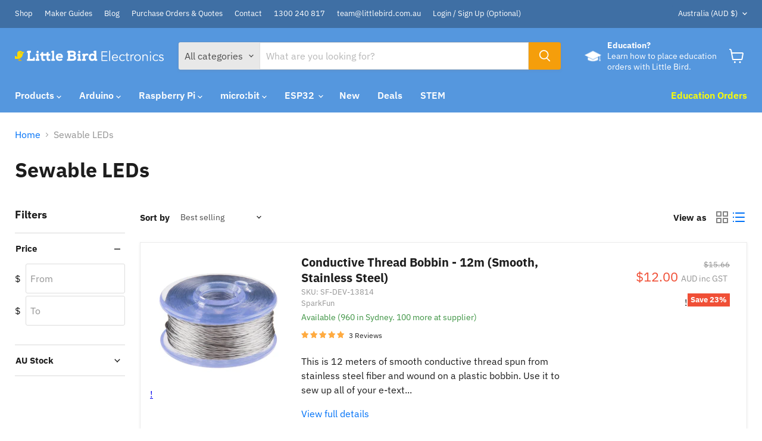

--- FILE ---
content_type: text/html; charset=utf-8
request_url: https://littlebirdelectronics.com.au/collections/sewable-leds
body_size: 58245
content:
<!doctype html>
<html class="no-js no-touch" lang="en">
  <head>
    <script async src="https://www.googletagmanager.com/gtag/js?id=G-5YCL5HM7WW"></script>
<script>
 window.dataLayer = window.dataLayer || [];
 function gtag(){dataLayer.push(arguments);}
 gtag('js', new Date());
 gtag('config', 'G-5YCL5HM7WW');
</script>
    
  <script>
    window.Store = window.Store || {};
    window.Store.id = 82974933281;
  </script>
    <meta charset="utf-8">
    <meta http-equiv="x-ua-compatible" content="IE=edge">
    
    <link rel="preconnect" href="https://cdn.shopify.com">
    <link rel="preconnect" href="https://fonts.shopifycdn.com">
    <link rel="preconnect" href="https://v.shopify.com">
    <link rel="preconnect" href="https://cdn.shopifycloud.com">
    <script src="https://kit.fontawesome.com/2d5a909a29.js" crossorigin="anonymous"></script>
    <script src="https://cdn.jsdelivr.net/gh/alpinejs/alpine@v2.7.0/dist/alpine.min.js" defer></script>

    <title>Sewable LEDs — Little Bird</title>

    

    
  <link rel="shortcut icon" href="//littlebirdelectronics.com.au/cdn/shop/files/little-bird-google-profile_32x32.png?v=1761816286" type="image/png">


    
      <link rel="canonical" href="https://littlebirdelectronics.com.au/collections/sewable-leds" />
    

    <meta name="viewport" content="width=device-width">

    
    















<meta property="og:site_name" content="Little Bird">
<meta property="og:url" content="https://littlebirdelectronics.com.au/collections/sewable-leds">
<meta property="og:title" content="Sewable LEDs">
<meta property="og:type" content="website">
<meta property="og:description" content="Dive into Little Bird Electronics, Australia&#39;s top source for Arduino, micro:bit, Raspberry Pi, Pico, SparkFun, Adafruit, and more. Empower your STEM journey with our diverse selection of leading-edge products and resources.">




    
    
    

    
    
    <meta
      property="og:image"
      content="https://littlebirdelectronics.com.au/cdn/shop/files/social-sharing-image_1204x630.png?v=1695959386"
    />
    <meta
      property="og:image:secure_url"
      content="https://littlebirdelectronics.com.au/cdn/shop/files/social-sharing-image_1204x630.png?v=1695959386"
    />
    <meta property="og:image:width" content="1204" />
    <meta property="og:image:height" content="630" />
    
    
    <meta property="og:image:alt" content="Social media image" />
  









  <meta name="twitter:site" content="@lbhq">








<meta name="twitter:title" content="Sewable LEDs">
<meta name="twitter:description" content="Dive into Little Bird Electronics, Australia&#39;s top source for Arduino, micro:bit, Raspberry Pi, Pico, SparkFun, Adafruit, and more. Empower your STEM journey with our diverse selection of leading-edge products and resources.">


    
    
    
      
      
      <meta name="twitter:card" content="summary_large_image">
    
    
    <meta
      property="twitter:image"
      content="https://littlebirdelectronics.com.au/cdn/shop/files/social-sharing-image_1200x600_crop_center.png?v=1695959386"
    />
    <meta property="twitter:image:width" content="1200" />
    <meta property="twitter:image:height" content="600" />
    
    
    <meta property="twitter:image:alt" content="Social media image" />
  



    <link rel="preload" href="//littlebirdelectronics.com.au/cdn/fonts/ibm_plex_sans/ibmplexsans_n6.cfb7efcc4708d97b4883d9d89e924e81b54334c1.woff2" as="font" crossorigin="anonymous">
    <link rel="preload" as="style" href="//littlebirdelectronics.com.au/cdn/shop/t/5/assets/theme.css?v=37165705270134687401755145053">

    <script>window.performance && window.performance.mark && window.performance.mark('shopify.content_for_header.start');</script><meta name="google-site-verification" content="bNyZoSlEZcrJprX8syveud725H17GlG-cB3W8O4dlEg">
<meta id="shopify-digital-wallet" name="shopify-digital-wallet" content="/82974933281/digital_wallets/dialog">
<meta name="shopify-checkout-api-token" content="4290de34591482eff4466d36c7f689c5">
<meta id="in-context-paypal-metadata" data-shop-id="82974933281" data-venmo-supported="false" data-environment="production" data-locale="en_US" data-paypal-v4="true" data-currency="AUD">
<link rel="alternate" type="application/atom+xml" title="Feed" href="/collections/sewable-leds.atom" />
<link rel="next" href="/collections/sewable-leds?page=2">
<link rel="alternate" type="application/json+oembed" href="https://littlebirdelectronics.com.au/collections/sewable-leds.oembed">
<script async="async" src="/checkouts/internal/preloads.js?locale=en-AU"></script>
<link rel="preconnect" href="https://shop.app" crossorigin="anonymous">
<script async="async" src="https://shop.app/checkouts/internal/preloads.js?locale=en-AU&shop_id=82974933281" crossorigin="anonymous"></script>
<script id="apple-pay-shop-capabilities" type="application/json">{"shopId":82974933281,"countryCode":"AU","currencyCode":"AUD","merchantCapabilities":["supports3DS"],"merchantId":"gid:\/\/shopify\/Shop\/82974933281","merchantName":"Little Bird","requiredBillingContactFields":["postalAddress","email","phone"],"requiredShippingContactFields":["postalAddress","email","phone"],"shippingType":"shipping","supportedNetworks":["visa","masterCard"],"total":{"type":"pending","label":"Little Bird","amount":"1.00"},"shopifyPaymentsEnabled":true,"supportsSubscriptions":true}</script>
<script id="shopify-features" type="application/json">{"accessToken":"4290de34591482eff4466d36c7f689c5","betas":["rich-media-storefront-analytics"],"domain":"littlebirdelectronics.com.au","predictiveSearch":true,"shopId":82974933281,"locale":"en"}</script>
<script>var Shopify = Shopify || {};
Shopify.shop = "6a5325.myshopify.com";
Shopify.locale = "en";
Shopify.currency = {"active":"AUD","rate":"1.0"};
Shopify.country = "AU";
Shopify.theme = {"name":"Theme export  littlebirdcompany-myshopify-com-e...","id":160729465121,"schema_name":"Empire","schema_version":"9.1.1","theme_store_id":null,"role":"main"};
Shopify.theme.handle = "null";
Shopify.theme.style = {"id":null,"handle":null};
Shopify.cdnHost = "littlebirdelectronics.com.au/cdn";
Shopify.routes = Shopify.routes || {};
Shopify.routes.root = "/";</script>
<script type="module">!function(o){(o.Shopify=o.Shopify||{}).modules=!0}(window);</script>
<script>!function(o){function n(){var o=[];function n(){o.push(Array.prototype.slice.apply(arguments))}return n.q=o,n}var t=o.Shopify=o.Shopify||{};t.loadFeatures=n(),t.autoloadFeatures=n()}(window);</script>
<script>
  window.ShopifyPay = window.ShopifyPay || {};
  window.ShopifyPay.apiHost = "shop.app\/pay";
  window.ShopifyPay.redirectState = null;
</script>
<script id="shop-js-analytics" type="application/json">{"pageType":"collection"}</script>
<script defer="defer" async type="module" src="//littlebirdelectronics.com.au/cdn/shopifycloud/shop-js/modules/v2/client.init-shop-cart-sync_BT-GjEfc.en.esm.js"></script>
<script defer="defer" async type="module" src="//littlebirdelectronics.com.au/cdn/shopifycloud/shop-js/modules/v2/chunk.common_D58fp_Oc.esm.js"></script>
<script defer="defer" async type="module" src="//littlebirdelectronics.com.au/cdn/shopifycloud/shop-js/modules/v2/chunk.modal_xMitdFEc.esm.js"></script>
<script type="module">
  await import("//littlebirdelectronics.com.au/cdn/shopifycloud/shop-js/modules/v2/client.init-shop-cart-sync_BT-GjEfc.en.esm.js");
await import("//littlebirdelectronics.com.au/cdn/shopifycloud/shop-js/modules/v2/chunk.common_D58fp_Oc.esm.js");
await import("//littlebirdelectronics.com.au/cdn/shopifycloud/shop-js/modules/v2/chunk.modal_xMitdFEc.esm.js");

  window.Shopify.SignInWithShop?.initShopCartSync?.({"fedCMEnabled":true,"windoidEnabled":true});

</script>
<script>
  window.Shopify = window.Shopify || {};
  if (!window.Shopify.featureAssets) window.Shopify.featureAssets = {};
  window.Shopify.featureAssets['shop-js'] = {"shop-cart-sync":["modules/v2/client.shop-cart-sync_DZOKe7Ll.en.esm.js","modules/v2/chunk.common_D58fp_Oc.esm.js","modules/v2/chunk.modal_xMitdFEc.esm.js"],"init-fed-cm":["modules/v2/client.init-fed-cm_B6oLuCjv.en.esm.js","modules/v2/chunk.common_D58fp_Oc.esm.js","modules/v2/chunk.modal_xMitdFEc.esm.js"],"shop-cash-offers":["modules/v2/client.shop-cash-offers_D2sdYoxE.en.esm.js","modules/v2/chunk.common_D58fp_Oc.esm.js","modules/v2/chunk.modal_xMitdFEc.esm.js"],"shop-login-button":["modules/v2/client.shop-login-button_QeVjl5Y3.en.esm.js","modules/v2/chunk.common_D58fp_Oc.esm.js","modules/v2/chunk.modal_xMitdFEc.esm.js"],"pay-button":["modules/v2/client.pay-button_DXTOsIq6.en.esm.js","modules/v2/chunk.common_D58fp_Oc.esm.js","modules/v2/chunk.modal_xMitdFEc.esm.js"],"shop-button":["modules/v2/client.shop-button_DQZHx9pm.en.esm.js","modules/v2/chunk.common_D58fp_Oc.esm.js","modules/v2/chunk.modal_xMitdFEc.esm.js"],"avatar":["modules/v2/client.avatar_BTnouDA3.en.esm.js"],"init-windoid":["modules/v2/client.init-windoid_CR1B-cfM.en.esm.js","modules/v2/chunk.common_D58fp_Oc.esm.js","modules/v2/chunk.modal_xMitdFEc.esm.js"],"init-shop-for-new-customer-accounts":["modules/v2/client.init-shop-for-new-customer-accounts_C_vY_xzh.en.esm.js","modules/v2/client.shop-login-button_QeVjl5Y3.en.esm.js","modules/v2/chunk.common_D58fp_Oc.esm.js","modules/v2/chunk.modal_xMitdFEc.esm.js"],"init-shop-email-lookup-coordinator":["modules/v2/client.init-shop-email-lookup-coordinator_BI7n9ZSv.en.esm.js","modules/v2/chunk.common_D58fp_Oc.esm.js","modules/v2/chunk.modal_xMitdFEc.esm.js"],"init-shop-cart-sync":["modules/v2/client.init-shop-cart-sync_BT-GjEfc.en.esm.js","modules/v2/chunk.common_D58fp_Oc.esm.js","modules/v2/chunk.modal_xMitdFEc.esm.js"],"shop-toast-manager":["modules/v2/client.shop-toast-manager_DiYdP3xc.en.esm.js","modules/v2/chunk.common_D58fp_Oc.esm.js","modules/v2/chunk.modal_xMitdFEc.esm.js"],"init-customer-accounts":["modules/v2/client.init-customer-accounts_D9ZNqS-Q.en.esm.js","modules/v2/client.shop-login-button_QeVjl5Y3.en.esm.js","modules/v2/chunk.common_D58fp_Oc.esm.js","modules/v2/chunk.modal_xMitdFEc.esm.js"],"init-customer-accounts-sign-up":["modules/v2/client.init-customer-accounts-sign-up_iGw4briv.en.esm.js","modules/v2/client.shop-login-button_QeVjl5Y3.en.esm.js","modules/v2/chunk.common_D58fp_Oc.esm.js","modules/v2/chunk.modal_xMitdFEc.esm.js"],"shop-follow-button":["modules/v2/client.shop-follow-button_CqMgW2wH.en.esm.js","modules/v2/chunk.common_D58fp_Oc.esm.js","modules/v2/chunk.modal_xMitdFEc.esm.js"],"checkout-modal":["modules/v2/client.checkout-modal_xHeaAweL.en.esm.js","modules/v2/chunk.common_D58fp_Oc.esm.js","modules/v2/chunk.modal_xMitdFEc.esm.js"],"shop-login":["modules/v2/client.shop-login_D91U-Q7h.en.esm.js","modules/v2/chunk.common_D58fp_Oc.esm.js","modules/v2/chunk.modal_xMitdFEc.esm.js"],"lead-capture":["modules/v2/client.lead-capture_BJmE1dJe.en.esm.js","modules/v2/chunk.common_D58fp_Oc.esm.js","modules/v2/chunk.modal_xMitdFEc.esm.js"],"payment-terms":["modules/v2/client.payment-terms_Ci9AEqFq.en.esm.js","modules/v2/chunk.common_D58fp_Oc.esm.js","modules/v2/chunk.modal_xMitdFEc.esm.js"]};
</script>
<script id="__st">var __st={"a":82974933281,"offset":39600,"reqid":"28cad86d-114d-417d-8cc5-dd5c45897584-1769073763","pageurl":"littlebirdelectronics.com.au\/collections\/sewable-leds","u":"4347feca1106","p":"collection","rtyp":"collection","rid":462295597345};</script>
<script>window.ShopifyPaypalV4VisibilityTracking = true;</script>
<script id="captcha-bootstrap">!function(){'use strict';const t='contact',e='account',n='new_comment',o=[[t,t],['blogs',n],['comments',n],[t,'customer']],c=[[e,'customer_login'],[e,'guest_login'],[e,'recover_customer_password'],[e,'create_customer']],r=t=>t.map((([t,e])=>`form[action*='/${t}']:not([data-nocaptcha='true']) input[name='form_type'][value='${e}']`)).join(','),a=t=>()=>t?[...document.querySelectorAll(t)].map((t=>t.form)):[];function s(){const t=[...o],e=r(t);return a(e)}const i='password',u='form_key',d=['recaptcha-v3-token','g-recaptcha-response','h-captcha-response',i],f=()=>{try{return window.sessionStorage}catch{return}},m='__shopify_v',_=t=>t.elements[u];function p(t,e,n=!1){try{const o=window.sessionStorage,c=JSON.parse(o.getItem(e)),{data:r}=function(t){const{data:e,action:n}=t;return t[m]||n?{data:e,action:n}:{data:t,action:n}}(c);for(const[e,n]of Object.entries(r))t.elements[e]&&(t.elements[e].value=n);n&&o.removeItem(e)}catch(o){console.error('form repopulation failed',{error:o})}}const l='form_type',E='cptcha';function T(t){t.dataset[E]=!0}const w=window,h=w.document,L='Shopify',v='ce_forms',y='captcha';let A=!1;((t,e)=>{const n=(g='f06e6c50-85a8-45c8-87d0-21a2b65856fe',I='https://cdn.shopify.com/shopifycloud/storefront-forms-hcaptcha/ce_storefront_forms_captcha_hcaptcha.v1.5.2.iife.js',D={infoText:'Protected by hCaptcha',privacyText:'Privacy',termsText:'Terms'},(t,e,n)=>{const o=w[L][v],c=o.bindForm;if(c)return c(t,g,e,D).then(n);var r;o.q.push([[t,g,e,D],n]),r=I,A||(h.body.append(Object.assign(h.createElement('script'),{id:'captcha-provider',async:!0,src:r})),A=!0)});var g,I,D;w[L]=w[L]||{},w[L][v]=w[L][v]||{},w[L][v].q=[],w[L][y]=w[L][y]||{},w[L][y].protect=function(t,e){n(t,void 0,e),T(t)},Object.freeze(w[L][y]),function(t,e,n,w,h,L){const[v,y,A,g]=function(t,e,n){const i=e?o:[],u=t?c:[],d=[...i,...u],f=r(d),m=r(i),_=r(d.filter((([t,e])=>n.includes(e))));return[a(f),a(m),a(_),s()]}(w,h,L),I=t=>{const e=t.target;return e instanceof HTMLFormElement?e:e&&e.form},D=t=>v().includes(t);t.addEventListener('submit',(t=>{const e=I(t);if(!e)return;const n=D(e)&&!e.dataset.hcaptchaBound&&!e.dataset.recaptchaBound,o=_(e),c=g().includes(e)&&(!o||!o.value);(n||c)&&t.preventDefault(),c&&!n&&(function(t){try{if(!f())return;!function(t){const e=f();if(!e)return;const n=_(t);if(!n)return;const o=n.value;o&&e.removeItem(o)}(t);const e=Array.from(Array(32),(()=>Math.random().toString(36)[2])).join('');!function(t,e){_(t)||t.append(Object.assign(document.createElement('input'),{type:'hidden',name:u})),t.elements[u].value=e}(t,e),function(t,e){const n=f();if(!n)return;const o=[...t.querySelectorAll(`input[type='${i}']`)].map((({name:t})=>t)),c=[...d,...o],r={};for(const[a,s]of new FormData(t).entries())c.includes(a)||(r[a]=s);n.setItem(e,JSON.stringify({[m]:1,action:t.action,data:r}))}(t,e)}catch(e){console.error('failed to persist form',e)}}(e),e.submit())}));const S=(t,e)=>{t&&!t.dataset[E]&&(n(t,e.some((e=>e===t))),T(t))};for(const o of['focusin','change'])t.addEventListener(o,(t=>{const e=I(t);D(e)&&S(e,y())}));const B=e.get('form_key'),M=e.get(l),P=B&&M;t.addEventListener('DOMContentLoaded',(()=>{const t=y();if(P)for(const e of t)e.elements[l].value===M&&p(e,B);[...new Set([...A(),...v().filter((t=>'true'===t.dataset.shopifyCaptcha))])].forEach((e=>S(e,t)))}))}(h,new URLSearchParams(w.location.search),n,t,e,['guest_login'])})(!0,!0)}();</script>
<script integrity="sha256-4kQ18oKyAcykRKYeNunJcIwy7WH5gtpwJnB7kiuLZ1E=" data-source-attribution="shopify.loadfeatures" defer="defer" src="//littlebirdelectronics.com.au/cdn/shopifycloud/storefront/assets/storefront/load_feature-a0a9edcb.js" crossorigin="anonymous"></script>
<script crossorigin="anonymous" defer="defer" src="//littlebirdelectronics.com.au/cdn/shopifycloud/storefront/assets/shopify_pay/storefront-65b4c6d7.js?v=20250812"></script>
<script data-source-attribution="shopify.dynamic_checkout.dynamic.init">var Shopify=Shopify||{};Shopify.PaymentButton=Shopify.PaymentButton||{isStorefrontPortableWallets:!0,init:function(){window.Shopify.PaymentButton.init=function(){};var t=document.createElement("script");t.src="https://littlebirdelectronics.com.au/cdn/shopifycloud/portable-wallets/latest/portable-wallets.en.js",t.type="module",document.head.appendChild(t)}};
</script>
<script data-source-attribution="shopify.dynamic_checkout.buyer_consent">
  function portableWalletsHideBuyerConsent(e){var t=document.getElementById("shopify-buyer-consent"),n=document.getElementById("shopify-subscription-policy-button");t&&n&&(t.classList.add("hidden"),t.setAttribute("aria-hidden","true"),n.removeEventListener("click",e))}function portableWalletsShowBuyerConsent(e){var t=document.getElementById("shopify-buyer-consent"),n=document.getElementById("shopify-subscription-policy-button");t&&n&&(t.classList.remove("hidden"),t.removeAttribute("aria-hidden"),n.addEventListener("click",e))}window.Shopify?.PaymentButton&&(window.Shopify.PaymentButton.hideBuyerConsent=portableWalletsHideBuyerConsent,window.Shopify.PaymentButton.showBuyerConsent=portableWalletsShowBuyerConsent);
</script>
<script data-source-attribution="shopify.dynamic_checkout.cart.bootstrap">document.addEventListener("DOMContentLoaded",(function(){function t(){return document.querySelector("shopify-accelerated-checkout-cart, shopify-accelerated-checkout")}if(t())Shopify.PaymentButton.init();else{new MutationObserver((function(e,n){t()&&(Shopify.PaymentButton.init(),n.disconnect())})).observe(document.body,{childList:!0,subtree:!0})}}));
</script>
<link id="shopify-accelerated-checkout-styles" rel="stylesheet" media="screen" href="https://littlebirdelectronics.com.au/cdn/shopifycloud/portable-wallets/latest/accelerated-checkout-backwards-compat.css" crossorigin="anonymous">
<style id="shopify-accelerated-checkout-cart">
        #shopify-buyer-consent {
  margin-top: 1em;
  display: inline-block;
  width: 100%;
}

#shopify-buyer-consent.hidden {
  display: none;
}

#shopify-subscription-policy-button {
  background: none;
  border: none;
  padding: 0;
  text-decoration: underline;
  font-size: inherit;
  cursor: pointer;
}

#shopify-subscription-policy-button::before {
  box-shadow: none;
}

      </style>

<script>window.performance && window.performance.mark && window.performance.mark('shopify.content_for_header.end');</script>

    <link href="//littlebirdelectronics.com.au/cdn/shop/t/5/assets/theme.css?v=37165705270134687401755145053" rel="stylesheet" type="text/css" media="all" />

    
    <script>
      window.Theme = window.Theme || {};
      window.Theme.version = '9.1.1';
      window.Theme.name = 'Empire';
      window.Theme.routes = {
        "root_url": "/",
        "account_url": "/account",
        "account_login_url": "/account/login",
        "account_logout_url": "/account/logout",
        "account_register_url": "/account/register",
        "account_addresses_url": "/account/addresses",
        "collections_url": "/collections",
        "all_products_collection_url": "/collections/all",
        "search_url": "/search",
        "predictive_search_url": "/search/suggest",
        "cart_url": "/cart",
        "cart_add_url": "/cart/add",
        "cart_change_url": "/cart/change",
        "cart_clear_url": "/cart/clear",
        "product_recommendations_url": "/recommendations/products",
      };
    </script>

        

    
  <!-- BEGIN app block: shopify://apps/judge-me-reviews/blocks/judgeme_core/61ccd3b1-a9f2-4160-9fe9-4fec8413e5d8 --><!-- Start of Judge.me Core -->






<link rel="dns-prefetch" href="https://cdn2.judge.me/cdn/widget_frontend">
<link rel="dns-prefetch" href="https://cdn.judge.me">
<link rel="dns-prefetch" href="https://cdn1.judge.me">
<link rel="dns-prefetch" href="https://api.judge.me">

<script data-cfasync='false' class='jdgm-settings-script'>window.jdgmSettings={"pagination":5,"disable_web_reviews":false,"badge_no_review_text":"No reviews","badge_n_reviews_text":"{{ n }} review/reviews","hide_badge_preview_if_no_reviews":true,"badge_hide_text":false,"enforce_center_preview_badge":false,"widget_title":"Customer Reviews","widget_open_form_text":"Write a review","widget_close_form_text":"Cancel review","widget_refresh_page_text":"Refresh page","widget_summary_text":"Based on {{ number_of_reviews }} review/reviews","widget_no_review_text":"Be the first to write a review","widget_name_field_text":"Display name","widget_verified_name_field_text":"Verified Name (public)","widget_name_placeholder_text":"Display name","widget_required_field_error_text":"This field is required.","widget_email_field_text":"Email address","widget_verified_email_field_text":"Verified Email (private, can not be edited)","widget_email_placeholder_text":"Your email address","widget_email_field_error_text":"Please enter a valid email address.","widget_rating_field_text":"Rating","widget_review_title_field_text":"Review Title","widget_review_title_placeholder_text":"Give your review a title","widget_review_body_field_text":"Review content","widget_review_body_placeholder_text":"Start writing here...","widget_pictures_field_text":"Picture/Video (optional)","widget_submit_review_text":"Submit Review","widget_submit_verified_review_text":"Submit Verified Review","widget_submit_success_msg_with_auto_publish":"Thank you! Please refresh the page in a few moments to see your review. You can remove or edit your review by logging into \u003ca href='https://judge.me/login' target='_blank' rel='nofollow noopener'\u003eJudge.me\u003c/a\u003e","widget_submit_success_msg_no_auto_publish":"Thank you! Your review will be published as soon as it is approved by the shop admin. You can remove or edit your review by logging into \u003ca href='https://judge.me/login' target='_blank' rel='nofollow noopener'\u003eJudge.me\u003c/a\u003e","widget_show_default_reviews_out_of_total_text":"Showing {{ n_reviews_shown }} out of {{ n_reviews }} reviews.","widget_show_all_link_text":"Show all","widget_show_less_link_text":"Show less","widget_author_said_text":"{{ reviewer_name }} said:","widget_days_text":"{{ n }} days ago","widget_weeks_text":"{{ n }} week/weeks ago","widget_months_text":"{{ n }} month/months ago","widget_years_text":"{{ n }} year/years ago","widget_yesterday_text":"Yesterday","widget_today_text":"Today","widget_replied_text":"\u003e\u003e {{ shop_name }} replied:","widget_read_more_text":"Read more","widget_reviewer_name_as_initial":"","widget_rating_filter_color":"#fbcd0a","widget_rating_filter_see_all_text":"See all reviews","widget_sorting_most_recent_text":"Most Recent","widget_sorting_highest_rating_text":"Highest Rating","widget_sorting_lowest_rating_text":"Lowest Rating","widget_sorting_with_pictures_text":"Only Pictures","widget_sorting_most_helpful_text":"Most Helpful","widget_open_question_form_text":"Ask a question","widget_reviews_subtab_text":"Reviews","widget_questions_subtab_text":"Questions","widget_question_label_text":"Question","widget_answer_label_text":"Answer","widget_question_placeholder_text":"Write your question here","widget_submit_question_text":"Submit Question","widget_question_submit_success_text":"Thank you for your question! We will notify you once it gets answered.","verified_badge_text":"Verified","verified_badge_bg_color":"","verified_badge_text_color":"","verified_badge_placement":"left-of-reviewer-name","widget_review_max_height":"","widget_hide_border":false,"widget_social_share":false,"widget_thumb":false,"widget_review_location_show":false,"widget_location_format":"","all_reviews_include_out_of_store_products":true,"all_reviews_out_of_store_text":"(out of store)","all_reviews_pagination":100,"all_reviews_product_name_prefix_text":"about","enable_review_pictures":true,"enable_question_anwser":false,"widget_theme":"default","review_date_format":"mm/dd/yyyy","default_sort_method":"most-recent","widget_product_reviews_subtab_text":"Product Reviews","widget_shop_reviews_subtab_text":"Shop Reviews","widget_other_products_reviews_text":"Reviews for other products","widget_store_reviews_subtab_text":"Store reviews","widget_no_store_reviews_text":"This store hasn't received any reviews yet","widget_web_restriction_product_reviews_text":"This product hasn't received any reviews yet","widget_no_items_text":"No items found","widget_show_more_text":"Show more","widget_write_a_store_review_text":"Write a Store Review","widget_other_languages_heading":"Reviews in Other Languages","widget_translate_review_text":"Translate review to {{ language }}","widget_translating_review_text":"Translating...","widget_show_original_translation_text":"Show original ({{ language }})","widget_translate_review_failed_text":"Review couldn't be translated.","widget_translate_review_retry_text":"Retry","widget_translate_review_try_again_later_text":"Try again later","show_product_url_for_grouped_product":false,"widget_sorting_pictures_first_text":"Pictures First","show_pictures_on_all_rev_page_mobile":false,"show_pictures_on_all_rev_page_desktop":false,"floating_tab_hide_mobile_install_preference":false,"floating_tab_button_name":"★ Reviews","floating_tab_title":"Let customers speak for us","floating_tab_button_color":"","floating_tab_button_background_color":"","floating_tab_url":"","floating_tab_url_enabled":false,"floating_tab_tab_style":"text","all_reviews_text_badge_text":"Customers rate us {{ shop.metafields.judgeme.all_reviews_rating | round: 1 }}/5 based on {{ shop.metafields.judgeme.all_reviews_count }} reviews.","all_reviews_text_badge_text_branded_style":"{{ shop.metafields.judgeme.all_reviews_rating | round: 1 }} out of 5 stars based on {{ shop.metafields.judgeme.all_reviews_count }} reviews","is_all_reviews_text_badge_a_link":false,"show_stars_for_all_reviews_text_badge":false,"all_reviews_text_badge_url":"","all_reviews_text_style":"branded","all_reviews_text_color_style":"judgeme_brand_color","all_reviews_text_color":"#108474","all_reviews_text_show_jm_brand":true,"featured_carousel_show_header":true,"featured_carousel_title":"Let customers speak for us","testimonials_carousel_title":"Customers are saying","videos_carousel_title":"Real customer stories","cards_carousel_title":"Customers are saying","featured_carousel_count_text":"from {{ n }} reviews","featured_carousel_add_link_to_all_reviews_page":false,"featured_carousel_url":"","featured_carousel_show_images":true,"featured_carousel_autoslide_interval":5,"featured_carousel_arrows_on_the_sides":false,"featured_carousel_height":250,"featured_carousel_width":80,"featured_carousel_image_size":0,"featured_carousel_image_height":250,"featured_carousel_arrow_color":"#eeeeee","verified_count_badge_style":"branded","verified_count_badge_orientation":"horizontal","verified_count_badge_color_style":"judgeme_brand_color","verified_count_badge_color":"#108474","is_verified_count_badge_a_link":false,"verified_count_badge_url":"","verified_count_badge_show_jm_brand":true,"widget_rating_preset_default":5,"widget_first_sub_tab":"product-reviews","widget_show_histogram":true,"widget_histogram_use_custom_color":false,"widget_pagination_use_custom_color":false,"widget_star_use_custom_color":false,"widget_verified_badge_use_custom_color":false,"widget_write_review_use_custom_color":false,"picture_reminder_submit_button":"Upload Pictures","enable_review_videos":false,"mute_video_by_default":false,"widget_sorting_videos_first_text":"Videos First","widget_review_pending_text":"Pending","featured_carousel_items_for_large_screen":3,"social_share_options_order":"Facebook,Twitter","remove_microdata_snippet":false,"disable_json_ld":false,"enable_json_ld_products":false,"preview_badge_show_question_text":false,"preview_badge_no_question_text":"No questions","preview_badge_n_question_text":"{{ number_of_questions }} question/questions","qa_badge_show_icon":false,"qa_badge_position":"same-row","remove_judgeme_branding":false,"widget_add_search_bar":false,"widget_search_bar_placeholder":"Search","widget_sorting_verified_only_text":"Verified only","featured_carousel_theme":"default","featured_carousel_show_rating":true,"featured_carousel_show_title":true,"featured_carousel_show_body":true,"featured_carousel_show_date":false,"featured_carousel_show_reviewer":true,"featured_carousel_show_product":false,"featured_carousel_header_background_color":"#108474","featured_carousel_header_text_color":"#ffffff","featured_carousel_name_product_separator":"reviewed","featured_carousel_full_star_background":"#108474","featured_carousel_empty_star_background":"#dadada","featured_carousel_vertical_theme_background":"#f9fafb","featured_carousel_verified_badge_enable":true,"featured_carousel_verified_badge_color":"#108474","featured_carousel_border_style":"round","featured_carousel_review_line_length_limit":3,"featured_carousel_more_reviews_button_text":"Read more reviews","featured_carousel_view_product_button_text":"View product","all_reviews_page_load_reviews_on":"scroll","all_reviews_page_load_more_text":"Load More Reviews","disable_fb_tab_reviews":false,"enable_ajax_cdn_cache":false,"widget_advanced_speed_features":5,"widget_public_name_text":"displayed publicly like","default_reviewer_name":"John Smith","default_reviewer_name_has_non_latin":true,"widget_reviewer_anonymous":"Anonymous","medals_widget_title":"Judge.me Review Medals","medals_widget_background_color":"#f9fafb","medals_widget_position":"footer_all_pages","medals_widget_border_color":"#f9fafb","medals_widget_verified_text_position":"left","medals_widget_use_monochromatic_version":false,"medals_widget_elements_color":"#108474","show_reviewer_avatar":true,"widget_invalid_yt_video_url_error_text":"Not a YouTube video URL","widget_max_length_field_error_text":"Please enter no more than {0} characters.","widget_show_country_flag":false,"widget_show_collected_via_shop_app":true,"widget_verified_by_shop_badge_style":"light","widget_verified_by_shop_text":"Verified by Shop","widget_show_photo_gallery":false,"widget_load_with_code_splitting":true,"widget_ugc_install_preference":false,"widget_ugc_title":"Made by us, Shared by you","widget_ugc_subtitle":"Tag us to see your picture featured in our page","widget_ugc_arrows_color":"#ffffff","widget_ugc_primary_button_text":"Buy Now","widget_ugc_primary_button_background_color":"#108474","widget_ugc_primary_button_text_color":"#ffffff","widget_ugc_primary_button_border_width":"0","widget_ugc_primary_button_border_style":"none","widget_ugc_primary_button_border_color":"#108474","widget_ugc_primary_button_border_radius":"25","widget_ugc_secondary_button_text":"Load More","widget_ugc_secondary_button_background_color":"#ffffff","widget_ugc_secondary_button_text_color":"#108474","widget_ugc_secondary_button_border_width":"2","widget_ugc_secondary_button_border_style":"solid","widget_ugc_secondary_button_border_color":"#108474","widget_ugc_secondary_button_border_radius":"25","widget_ugc_reviews_button_text":"View Reviews","widget_ugc_reviews_button_background_color":"#ffffff","widget_ugc_reviews_button_text_color":"#108474","widget_ugc_reviews_button_border_width":"2","widget_ugc_reviews_button_border_style":"solid","widget_ugc_reviews_button_border_color":"#108474","widget_ugc_reviews_button_border_radius":"25","widget_ugc_reviews_button_link_to":"judgeme-reviews-page","widget_ugc_show_post_date":true,"widget_ugc_max_width":"800","widget_rating_metafield_value_type":true,"widget_primary_color":"#108474","widget_enable_secondary_color":false,"widget_secondary_color":"#edf5f5","widget_summary_average_rating_text":"{{ average_rating }} out of 5","widget_media_grid_title":"Customer photos \u0026 videos","widget_media_grid_see_more_text":"See more","widget_round_style":false,"widget_show_product_medals":false,"widget_verified_by_judgeme_text":"Verified by Judge.me","widget_show_store_medals":true,"widget_verified_by_judgeme_text_in_store_medals":"Verified by Judge.me","widget_media_field_exceed_quantity_message":"Sorry, we can only accept {{ max_media }} for one review.","widget_media_field_exceed_limit_message":"{{ file_name }} is too large, please select a {{ media_type }} less than {{ size_limit }}MB.","widget_review_submitted_text":"Review Submitted!","widget_question_submitted_text":"Question Submitted!","widget_close_form_text_question":"Cancel","widget_write_your_answer_here_text":"Write your answer here","widget_enabled_branded_link":true,"widget_show_collected_by_judgeme":false,"widget_reviewer_name_color":"","widget_write_review_text_color":"","widget_write_review_bg_color":"","widget_collected_by_judgeme_text":"collected by Judge.me","widget_pagination_type":"standard","widget_load_more_text":"Load More","widget_load_more_color":"#108474","widget_full_review_text":"Full Review","widget_read_more_reviews_text":"Read More Reviews","widget_read_questions_text":"Read Questions","widget_questions_and_answers_text":"Questions \u0026 Answers","widget_verified_by_text":"Verified by","widget_verified_text":"Verified","widget_number_of_reviews_text":"{{ number_of_reviews }} reviews","widget_back_button_text":"Back","widget_next_button_text":"Next","widget_custom_forms_filter_button":"Filters","custom_forms_style":"horizontal","widget_show_review_information":false,"how_reviews_are_collected":"How reviews are collected?","widget_show_review_keywords":false,"widget_gdpr_statement":"How we use your data: We'll only contact you about the review you left, and only if necessary. By submitting your review, you agree to Judge.me's \u003ca href='https://judge.me/terms' target='_blank' rel='nofollow noopener'\u003eterms\u003c/a\u003e, \u003ca href='https://judge.me/privacy' target='_blank' rel='nofollow noopener'\u003eprivacy\u003c/a\u003e and \u003ca href='https://judge.me/content-policy' target='_blank' rel='nofollow noopener'\u003econtent\u003c/a\u003e policies.","widget_multilingual_sorting_enabled":false,"widget_translate_review_content_enabled":false,"widget_translate_review_content_method":"manual","popup_widget_review_selection":"automatically_with_pictures","popup_widget_round_border_style":true,"popup_widget_show_title":true,"popup_widget_show_body":true,"popup_widget_show_reviewer":false,"popup_widget_show_product":true,"popup_widget_show_pictures":true,"popup_widget_use_review_picture":true,"popup_widget_show_on_home_page":true,"popup_widget_show_on_product_page":true,"popup_widget_show_on_collection_page":true,"popup_widget_show_on_cart_page":true,"popup_widget_position":"bottom_left","popup_widget_first_review_delay":5,"popup_widget_duration":5,"popup_widget_interval":5,"popup_widget_review_count":5,"popup_widget_hide_on_mobile":true,"review_snippet_widget_round_border_style":true,"review_snippet_widget_card_color":"#FFFFFF","review_snippet_widget_slider_arrows_background_color":"#FFFFFF","review_snippet_widget_slider_arrows_color":"#000000","review_snippet_widget_star_color":"#108474","show_product_variant":false,"all_reviews_product_variant_label_text":"Variant: ","widget_show_verified_branding":false,"widget_ai_summary_title":"Customers say","widget_ai_summary_disclaimer":"AI-powered review summary based on recent customer reviews","widget_show_ai_summary":false,"widget_show_ai_summary_bg":false,"widget_show_review_title_input":true,"redirect_reviewers_invited_via_email":"review_widget","request_store_review_after_product_review":false,"request_review_other_products_in_order":false,"review_form_color_scheme":"default","review_form_corner_style":"square","review_form_star_color":{},"review_form_text_color":"#333333","review_form_background_color":"#ffffff","review_form_field_background_color":"#fafafa","review_form_button_color":{},"review_form_button_text_color":"#ffffff","review_form_modal_overlay_color":"#000000","review_content_screen_title_text":"How would you rate this product?","review_content_introduction_text":"We would love it if you would share a bit about your experience.","store_review_form_title_text":"How would you rate this store?","store_review_form_introduction_text":"We would love it if you would share a bit about your experience.","show_review_guidance_text":true,"one_star_review_guidance_text":"Poor","five_star_review_guidance_text":"Great","customer_information_screen_title_text":"About you","customer_information_introduction_text":"Please tell us more about you.","custom_questions_screen_title_text":"Your experience in more detail","custom_questions_introduction_text":"Here are a few questions to help us understand more about your experience.","review_submitted_screen_title_text":"Thanks for your review!","review_submitted_screen_thank_you_text":"We are processing it and it will appear on the store soon.","review_submitted_screen_email_verification_text":"Please confirm your email by clicking the link we just sent you. This helps us keep reviews authentic.","review_submitted_request_store_review_text":"Would you like to share your experience of shopping with us?","review_submitted_review_other_products_text":"Would you like to review these products?","store_review_screen_title_text":"Would you like to share your experience of shopping with us?","store_review_introduction_text":"We value your feedback and use it to improve. Please share any thoughts or suggestions you have.","reviewer_media_screen_title_picture_text":"Share a picture","reviewer_media_introduction_picture_text":"Upload a photo to support your review.","reviewer_media_screen_title_video_text":"Share a video","reviewer_media_introduction_video_text":"Upload a video to support your review.","reviewer_media_screen_title_picture_or_video_text":"Share a picture or video","reviewer_media_introduction_picture_or_video_text":"Upload a photo or video to support your review.","reviewer_media_youtube_url_text":"Paste your Youtube URL here","advanced_settings_next_step_button_text":"Next","advanced_settings_close_review_button_text":"Close","modal_write_review_flow":false,"write_review_flow_required_text":"Required","write_review_flow_privacy_message_text":"We respect your privacy.","write_review_flow_anonymous_text":"Post review as anonymous","write_review_flow_visibility_text":"This won't be visible to other customers.","write_review_flow_multiple_selection_help_text":"Select as many as you like","write_review_flow_single_selection_help_text":"Select one option","write_review_flow_required_field_error_text":"This field is required","write_review_flow_invalid_email_error_text":"Please enter a valid email address","write_review_flow_max_length_error_text":"Max. {{ max_length }} characters.","write_review_flow_media_upload_text":"\u003cb\u003eClick to upload\u003c/b\u003e or drag and drop","write_review_flow_gdpr_statement":"We'll only contact you about your review if necessary. By submitting your review, you agree to our \u003ca href='https://judge.me/terms' target='_blank' rel='nofollow noopener'\u003eterms and conditions\u003c/a\u003e and \u003ca href='https://judge.me/privacy' target='_blank' rel='nofollow noopener'\u003eprivacy policy\u003c/a\u003e.","rating_only_reviews_enabled":false,"show_negative_reviews_help_screen":false,"new_review_flow_help_screen_rating_threshold":3,"negative_review_resolution_screen_title_text":"Tell us more","negative_review_resolution_text":"Your experience matters to us. If there were issues with your purchase, we're here to help. Feel free to reach out to us, we'd love the opportunity to make things right.","negative_review_resolution_button_text":"Contact us","negative_review_resolution_proceed_with_review_text":"Leave a review","negative_review_resolution_subject":"Issue with purchase from {{ shop_name }}.{{ order_name }}","preview_badge_collection_page_install_status":false,"widget_review_custom_css":"","preview_badge_custom_css":"","preview_badge_stars_count":"5-stars","featured_carousel_custom_css":"","floating_tab_custom_css":"","all_reviews_widget_custom_css":"","medals_widget_custom_css":"","verified_badge_custom_css":"","all_reviews_text_custom_css":"","transparency_badges_collected_via_store_invite":false,"transparency_badges_from_another_provider":false,"transparency_badges_collected_from_store_visitor":false,"transparency_badges_collected_by_verified_review_provider":false,"transparency_badges_earned_reward":false,"transparency_badges_collected_via_store_invite_text":"Review collected via store invitation","transparency_badges_from_another_provider_text":"Review collected from another provider","transparency_badges_collected_from_store_visitor_text":"Review collected from a store visitor","transparency_badges_written_in_google_text":"Review written in Google","transparency_badges_written_in_etsy_text":"Review written in Etsy","transparency_badges_written_in_shop_app_text":"Review written in Shop App","transparency_badges_earned_reward_text":"Review earned a reward for future purchase","product_review_widget_per_page":10,"widget_store_review_label_text":"Review about the store","checkout_comment_extension_title_on_product_page":"Customer Comments","checkout_comment_extension_num_latest_comment_show":5,"checkout_comment_extension_format":"name_and_timestamp","checkout_comment_customer_name":"last_initial","checkout_comment_comment_notification":true,"preview_badge_collection_page_install_preference":false,"preview_badge_home_page_install_preference":false,"preview_badge_product_page_install_preference":false,"review_widget_install_preference":"","review_carousel_install_preference":false,"floating_reviews_tab_install_preference":"none","verified_reviews_count_badge_install_preference":false,"all_reviews_text_install_preference":false,"review_widget_best_location":false,"judgeme_medals_install_preference":false,"review_widget_revamp_enabled":false,"review_widget_qna_enabled":false,"review_widget_header_theme":"minimal","review_widget_widget_title_enabled":true,"review_widget_header_text_size":"medium","review_widget_header_text_weight":"regular","review_widget_average_rating_style":"compact","review_widget_bar_chart_enabled":true,"review_widget_bar_chart_type":"numbers","review_widget_bar_chart_style":"standard","review_widget_expanded_media_gallery_enabled":false,"review_widget_reviews_section_theme":"standard","review_widget_image_style":"thumbnails","review_widget_review_image_ratio":"square","review_widget_stars_size":"medium","review_widget_verified_badge":"standard_text","review_widget_review_title_text_size":"medium","review_widget_review_text_size":"medium","review_widget_review_text_length":"medium","review_widget_number_of_columns_desktop":3,"review_widget_carousel_transition_speed":5,"review_widget_custom_questions_answers_display":"always","review_widget_button_text_color":"#FFFFFF","review_widget_text_color":"#000000","review_widget_lighter_text_color":"#7B7B7B","review_widget_corner_styling":"soft","review_widget_review_word_singular":"review","review_widget_review_word_plural":"reviews","review_widget_voting_label":"Helpful?","review_widget_shop_reply_label":"Reply from {{ shop_name }}:","review_widget_filters_title":"Filters","qna_widget_question_word_singular":"Question","qna_widget_question_word_plural":"Questions","qna_widget_answer_reply_label":"Answer from {{ answerer_name }}:","qna_content_screen_title_text":"Ask a question about this product","qna_widget_question_required_field_error_text":"Please enter your question.","qna_widget_flow_gdpr_statement":"We'll only contact you about your question if necessary. By submitting your question, you agree to our \u003ca href='https://judge.me/terms' target='_blank' rel='nofollow noopener'\u003eterms and conditions\u003c/a\u003e and \u003ca href='https://judge.me/privacy' target='_blank' rel='nofollow noopener'\u003eprivacy policy\u003c/a\u003e.","qna_widget_question_submitted_text":"Thanks for your question!","qna_widget_close_form_text_question":"Close","qna_widget_question_submit_success_text":"We’ll notify you by email when your question is answered.","all_reviews_widget_v2025_enabled":false,"all_reviews_widget_v2025_header_theme":"default","all_reviews_widget_v2025_widget_title_enabled":true,"all_reviews_widget_v2025_header_text_size":"medium","all_reviews_widget_v2025_header_text_weight":"regular","all_reviews_widget_v2025_average_rating_style":"compact","all_reviews_widget_v2025_bar_chart_enabled":true,"all_reviews_widget_v2025_bar_chart_type":"numbers","all_reviews_widget_v2025_bar_chart_style":"standard","all_reviews_widget_v2025_expanded_media_gallery_enabled":false,"all_reviews_widget_v2025_show_store_medals":true,"all_reviews_widget_v2025_show_photo_gallery":true,"all_reviews_widget_v2025_show_review_keywords":false,"all_reviews_widget_v2025_show_ai_summary":false,"all_reviews_widget_v2025_show_ai_summary_bg":false,"all_reviews_widget_v2025_add_search_bar":false,"all_reviews_widget_v2025_default_sort_method":"most-recent","all_reviews_widget_v2025_reviews_per_page":10,"all_reviews_widget_v2025_reviews_section_theme":"default","all_reviews_widget_v2025_image_style":"thumbnails","all_reviews_widget_v2025_review_image_ratio":"square","all_reviews_widget_v2025_stars_size":"medium","all_reviews_widget_v2025_verified_badge":"bold_badge","all_reviews_widget_v2025_review_title_text_size":"medium","all_reviews_widget_v2025_review_text_size":"medium","all_reviews_widget_v2025_review_text_length":"medium","all_reviews_widget_v2025_number_of_columns_desktop":3,"all_reviews_widget_v2025_carousel_transition_speed":5,"all_reviews_widget_v2025_custom_questions_answers_display":"always","all_reviews_widget_v2025_show_product_variant":false,"all_reviews_widget_v2025_show_reviewer_avatar":true,"all_reviews_widget_v2025_reviewer_name_as_initial":"","all_reviews_widget_v2025_review_location_show":false,"all_reviews_widget_v2025_location_format":"","all_reviews_widget_v2025_show_country_flag":false,"all_reviews_widget_v2025_verified_by_shop_badge_style":"light","all_reviews_widget_v2025_social_share":false,"all_reviews_widget_v2025_social_share_options_order":"Facebook,Twitter,LinkedIn,Pinterest","all_reviews_widget_v2025_pagination_type":"standard","all_reviews_widget_v2025_button_text_color":"#FFFFFF","all_reviews_widget_v2025_text_color":"#000000","all_reviews_widget_v2025_lighter_text_color":"#7B7B7B","all_reviews_widget_v2025_corner_styling":"soft","all_reviews_widget_v2025_title":"Customer reviews","all_reviews_widget_v2025_ai_summary_title":"Customers say about this store","all_reviews_widget_v2025_no_review_text":"Be the first to write a review","platform":"shopify","branding_url":"https://app.judge.me/reviews","branding_text":"Powered by Judge.me","locale":"en","reply_name":"Little Bird","widget_version":"3.0","footer":true,"autopublish":false,"review_dates":true,"enable_custom_form":false,"shop_use_review_site":false,"shop_locale":"en","enable_multi_locales_translations":false,"show_review_title_input":true,"review_verification_email_status":"always","can_be_branded":true,"reply_name_text":"Little Bird"};</script> <style class='jdgm-settings-style'>.jdgm-xx{left:0}:root{--jdgm-primary-color: #108474;--jdgm-secondary-color: rgba(16,132,116,0.1);--jdgm-star-color: #108474;--jdgm-write-review-text-color: white;--jdgm-write-review-bg-color: #108474;--jdgm-paginate-color: #108474;--jdgm-border-radius: 0;--jdgm-reviewer-name-color: #108474}.jdgm-histogram__bar-content{background-color:#108474}.jdgm-rev[data-verified-buyer=true] .jdgm-rev__icon.jdgm-rev__icon:after,.jdgm-rev__buyer-badge.jdgm-rev__buyer-badge{color:white;background-color:#108474}.jdgm-review-widget--small .jdgm-gallery.jdgm-gallery .jdgm-gallery__thumbnail-link:nth-child(8) .jdgm-gallery__thumbnail-wrapper.jdgm-gallery__thumbnail-wrapper:before{content:"See more"}@media only screen and (min-width: 768px){.jdgm-gallery.jdgm-gallery .jdgm-gallery__thumbnail-link:nth-child(8) .jdgm-gallery__thumbnail-wrapper.jdgm-gallery__thumbnail-wrapper:before{content:"See more"}}.jdgm-prev-badge[data-average-rating='0.00']{display:none !important}.jdgm-author-all-initials{display:none !important}.jdgm-author-last-initial{display:none !important}.jdgm-rev-widg__title{visibility:hidden}.jdgm-rev-widg__summary-text{visibility:hidden}.jdgm-prev-badge__text{visibility:hidden}.jdgm-rev__prod-link-prefix:before{content:'about'}.jdgm-rev__variant-label:before{content:'Variant: '}.jdgm-rev__out-of-store-text:before{content:'(out of store)'}@media only screen and (min-width: 768px){.jdgm-rev__pics .jdgm-rev_all-rev-page-picture-separator,.jdgm-rev__pics .jdgm-rev__product-picture{display:none}}@media only screen and (max-width: 768px){.jdgm-rev__pics .jdgm-rev_all-rev-page-picture-separator,.jdgm-rev__pics .jdgm-rev__product-picture{display:none}}.jdgm-preview-badge[data-template="product"]{display:none !important}.jdgm-preview-badge[data-template="collection"]{display:none !important}.jdgm-preview-badge[data-template="index"]{display:none !important}.jdgm-review-widget[data-from-snippet="true"]{display:none !important}.jdgm-verified-count-badget[data-from-snippet="true"]{display:none !important}.jdgm-carousel-wrapper[data-from-snippet="true"]{display:none !important}.jdgm-all-reviews-text[data-from-snippet="true"]{display:none !important}.jdgm-medals-section[data-from-snippet="true"]{display:none !important}.jdgm-ugc-media-wrapper[data-from-snippet="true"]{display:none !important}.jdgm-rev__transparency-badge[data-badge-type="review_collected_via_store_invitation"]{display:none !important}.jdgm-rev__transparency-badge[data-badge-type="review_collected_from_another_provider"]{display:none !important}.jdgm-rev__transparency-badge[data-badge-type="review_collected_from_store_visitor"]{display:none !important}.jdgm-rev__transparency-badge[data-badge-type="review_written_in_etsy"]{display:none !important}.jdgm-rev__transparency-badge[data-badge-type="review_written_in_google_business"]{display:none !important}.jdgm-rev__transparency-badge[data-badge-type="review_written_in_shop_app"]{display:none !important}.jdgm-rev__transparency-badge[data-badge-type="review_earned_for_future_purchase"]{display:none !important}.jdgm-review-snippet-widget .jdgm-rev-snippet-widget__cards-container .jdgm-rev-snippet-card{border-radius:8px;background:#fff}.jdgm-review-snippet-widget .jdgm-rev-snippet-widget__cards-container .jdgm-rev-snippet-card__rev-rating .jdgm-star{color:#108474}.jdgm-review-snippet-widget .jdgm-rev-snippet-widget__prev-btn,.jdgm-review-snippet-widget .jdgm-rev-snippet-widget__next-btn{border-radius:50%;background:#fff}.jdgm-review-snippet-widget .jdgm-rev-snippet-widget__prev-btn>svg,.jdgm-review-snippet-widget .jdgm-rev-snippet-widget__next-btn>svg{fill:#000}.jdgm-full-rev-modal.rev-snippet-widget .jm-mfp-container .jm-mfp-content,.jdgm-full-rev-modal.rev-snippet-widget .jm-mfp-container .jdgm-full-rev__icon,.jdgm-full-rev-modal.rev-snippet-widget .jm-mfp-container .jdgm-full-rev__pic-img,.jdgm-full-rev-modal.rev-snippet-widget .jm-mfp-container .jdgm-full-rev__reply{border-radius:8px}.jdgm-full-rev-modal.rev-snippet-widget .jm-mfp-container .jdgm-full-rev[data-verified-buyer="true"] .jdgm-full-rev__icon::after{border-radius:8px}.jdgm-full-rev-modal.rev-snippet-widget .jm-mfp-container .jdgm-full-rev .jdgm-rev__buyer-badge{border-radius:calc( 8px / 2 )}.jdgm-full-rev-modal.rev-snippet-widget .jm-mfp-container .jdgm-full-rev .jdgm-full-rev__replier::before{content:'Little Bird'}.jdgm-full-rev-modal.rev-snippet-widget .jm-mfp-container .jdgm-full-rev .jdgm-full-rev__product-button{border-radius:calc( 8px * 6 )}
</style> <style class='jdgm-settings-style'></style>

  
  
  
  <style class='jdgm-miracle-styles'>
  @-webkit-keyframes jdgm-spin{0%{-webkit-transform:rotate(0deg);-ms-transform:rotate(0deg);transform:rotate(0deg)}100%{-webkit-transform:rotate(359deg);-ms-transform:rotate(359deg);transform:rotate(359deg)}}@keyframes jdgm-spin{0%{-webkit-transform:rotate(0deg);-ms-transform:rotate(0deg);transform:rotate(0deg)}100%{-webkit-transform:rotate(359deg);-ms-transform:rotate(359deg);transform:rotate(359deg)}}@font-face{font-family:'JudgemeStar';src:url("[data-uri]") format("woff");font-weight:normal;font-style:normal}.jdgm-star{font-family:'JudgemeStar';display:inline !important;text-decoration:none !important;padding:0 4px 0 0 !important;margin:0 !important;font-weight:bold;opacity:1;-webkit-font-smoothing:antialiased;-moz-osx-font-smoothing:grayscale}.jdgm-star:hover{opacity:1}.jdgm-star:last-of-type{padding:0 !important}.jdgm-star.jdgm--on:before{content:"\e000"}.jdgm-star.jdgm--off:before{content:"\e001"}.jdgm-star.jdgm--half:before{content:"\e002"}.jdgm-widget *{margin:0;line-height:1.4;-webkit-box-sizing:border-box;-moz-box-sizing:border-box;box-sizing:border-box;-webkit-overflow-scrolling:touch}.jdgm-hidden{display:none !important;visibility:hidden !important}.jdgm-temp-hidden{display:none}.jdgm-spinner{width:40px;height:40px;margin:auto;border-radius:50%;border-top:2px solid #eee;border-right:2px solid #eee;border-bottom:2px solid #eee;border-left:2px solid #ccc;-webkit-animation:jdgm-spin 0.8s infinite linear;animation:jdgm-spin 0.8s infinite linear}.jdgm-prev-badge{display:block !important}

</style>


  
  
   


<script data-cfasync='false' class='jdgm-script'>
!function(e){window.jdgm=window.jdgm||{},jdgm.CDN_HOST="https://cdn2.judge.me/cdn/widget_frontend/",jdgm.CDN_HOST_ALT="https://cdn2.judge.me/cdn/widget_frontend/",jdgm.API_HOST="https://api.judge.me/",jdgm.CDN_BASE_URL="https://cdn.shopify.com/extensions/019be17e-f3a5-7af8-ad6f-79a9f502fb85/judgeme-extensions-305/assets/",
jdgm.docReady=function(d){(e.attachEvent?"complete"===e.readyState:"loading"!==e.readyState)?
setTimeout(d,0):e.addEventListener("DOMContentLoaded",d)},jdgm.loadCSS=function(d,t,o,a){
!o&&jdgm.loadCSS.requestedUrls.indexOf(d)>=0||(jdgm.loadCSS.requestedUrls.push(d),
(a=e.createElement("link")).rel="stylesheet",a.class="jdgm-stylesheet",a.media="nope!",
a.href=d,a.onload=function(){this.media="all",t&&setTimeout(t)},e.body.appendChild(a))},
jdgm.loadCSS.requestedUrls=[],jdgm.loadJS=function(e,d){var t=new XMLHttpRequest;
t.onreadystatechange=function(){4===t.readyState&&(Function(t.response)(),d&&d(t.response))},
t.open("GET",e),t.onerror=function(){if(e.indexOf(jdgm.CDN_HOST)===0&&jdgm.CDN_HOST_ALT!==jdgm.CDN_HOST){var f=e.replace(jdgm.CDN_HOST,jdgm.CDN_HOST_ALT);jdgm.loadJS(f,d)}},t.send()},jdgm.docReady((function(){(window.jdgmLoadCSS||e.querySelectorAll(
".jdgm-widget, .jdgm-all-reviews-page").length>0)&&(jdgmSettings.widget_load_with_code_splitting?
parseFloat(jdgmSettings.widget_version)>=3?jdgm.loadCSS(jdgm.CDN_HOST+"widget_v3/base.css"):
jdgm.loadCSS(jdgm.CDN_HOST+"widget/base.css"):jdgm.loadCSS(jdgm.CDN_HOST+"shopify_v2.css"),
jdgm.loadJS(jdgm.CDN_HOST+"loa"+"der.js"))}))}(document);
</script>
<noscript><link rel="stylesheet" type="text/css" media="all" href="https://cdn2.judge.me/cdn/widget_frontend/shopify_v2.css"></noscript>

<!-- BEGIN app snippet: theme_fix_tags --><script>
  (function() {
    var jdgmThemeFixes = null;
    if (!jdgmThemeFixes) return;
    var thisThemeFix = jdgmThemeFixes[Shopify.theme.id];
    if (!thisThemeFix) return;

    if (thisThemeFix.html) {
      document.addEventListener("DOMContentLoaded", function() {
        var htmlDiv = document.createElement('div');
        htmlDiv.classList.add('jdgm-theme-fix-html');
        htmlDiv.innerHTML = thisThemeFix.html;
        document.body.append(htmlDiv);
      });
    };

    if (thisThemeFix.css) {
      var styleTag = document.createElement('style');
      styleTag.classList.add('jdgm-theme-fix-style');
      styleTag.innerHTML = thisThemeFix.css;
      document.head.append(styleTag);
    };

    if (thisThemeFix.js) {
      var scriptTag = document.createElement('script');
      scriptTag.classList.add('jdgm-theme-fix-script');
      scriptTag.innerHTML = thisThemeFix.js;
      document.head.append(scriptTag);
    };
  })();
</script>
<!-- END app snippet -->
<!-- End of Judge.me Core -->



<!-- END app block --><script src="https://cdn.shopify.com/extensions/019be17e-f3a5-7af8-ad6f-79a9f502fb85/judgeme-extensions-305/assets/loader.js" type="text/javascript" defer="defer"></script>
<link href="https://monorail-edge.shopifysvc.com" rel="dns-prefetch">
<script>(function(){if ("sendBeacon" in navigator && "performance" in window) {try {var session_token_from_headers = performance.getEntriesByType('navigation')[0].serverTiming.find(x => x.name == '_s').description;} catch {var session_token_from_headers = undefined;}var session_cookie_matches = document.cookie.match(/_shopify_s=([^;]*)/);var session_token_from_cookie = session_cookie_matches && session_cookie_matches.length === 2 ? session_cookie_matches[1] : "";var session_token = session_token_from_headers || session_token_from_cookie || "";function handle_abandonment_event(e) {var entries = performance.getEntries().filter(function(entry) {return /monorail-edge.shopifysvc.com/.test(entry.name);});if (!window.abandonment_tracked && entries.length === 0) {window.abandonment_tracked = true;var currentMs = Date.now();var navigation_start = performance.timing.navigationStart;var payload = {shop_id: 82974933281,url: window.location.href,navigation_start,duration: currentMs - navigation_start,session_token,page_type: "collection"};window.navigator.sendBeacon("https://monorail-edge.shopifysvc.com/v1/produce", JSON.stringify({schema_id: "online_store_buyer_site_abandonment/1.1",payload: payload,metadata: {event_created_at_ms: currentMs,event_sent_at_ms: currentMs}}));}}window.addEventListener('pagehide', handle_abandonment_event);}}());</script>
<script id="web-pixels-manager-setup">(function e(e,d,r,n,o){if(void 0===o&&(o={}),!Boolean(null===(a=null===(i=window.Shopify)||void 0===i?void 0:i.analytics)||void 0===a?void 0:a.replayQueue)){var i,a;window.Shopify=window.Shopify||{};var t=window.Shopify;t.analytics=t.analytics||{};var s=t.analytics;s.replayQueue=[],s.publish=function(e,d,r){return s.replayQueue.push([e,d,r]),!0};try{self.performance.mark("wpm:start")}catch(e){}var l=function(){var e={modern:/Edge?\/(1{2}[4-9]|1[2-9]\d|[2-9]\d{2}|\d{4,})\.\d+(\.\d+|)|Firefox\/(1{2}[4-9]|1[2-9]\d|[2-9]\d{2}|\d{4,})\.\d+(\.\d+|)|Chrom(ium|e)\/(9{2}|\d{3,})\.\d+(\.\d+|)|(Maci|X1{2}).+ Version\/(15\.\d+|(1[6-9]|[2-9]\d|\d{3,})\.\d+)([,.]\d+|)( \(\w+\)|)( Mobile\/\w+|) Safari\/|Chrome.+OPR\/(9{2}|\d{3,})\.\d+\.\d+|(CPU[ +]OS|iPhone[ +]OS|CPU[ +]iPhone|CPU IPhone OS|CPU iPad OS)[ +]+(15[._]\d+|(1[6-9]|[2-9]\d|\d{3,})[._]\d+)([._]\d+|)|Android:?[ /-](13[3-9]|1[4-9]\d|[2-9]\d{2}|\d{4,})(\.\d+|)(\.\d+|)|Android.+Firefox\/(13[5-9]|1[4-9]\d|[2-9]\d{2}|\d{4,})\.\d+(\.\d+|)|Android.+Chrom(ium|e)\/(13[3-9]|1[4-9]\d|[2-9]\d{2}|\d{4,})\.\d+(\.\d+|)|SamsungBrowser\/([2-9]\d|\d{3,})\.\d+/,legacy:/Edge?\/(1[6-9]|[2-9]\d|\d{3,})\.\d+(\.\d+|)|Firefox\/(5[4-9]|[6-9]\d|\d{3,})\.\d+(\.\d+|)|Chrom(ium|e)\/(5[1-9]|[6-9]\d|\d{3,})\.\d+(\.\d+|)([\d.]+$|.*Safari\/(?![\d.]+ Edge\/[\d.]+$))|(Maci|X1{2}).+ Version\/(10\.\d+|(1[1-9]|[2-9]\d|\d{3,})\.\d+)([,.]\d+|)( \(\w+\)|)( Mobile\/\w+|) Safari\/|Chrome.+OPR\/(3[89]|[4-9]\d|\d{3,})\.\d+\.\d+|(CPU[ +]OS|iPhone[ +]OS|CPU[ +]iPhone|CPU IPhone OS|CPU iPad OS)[ +]+(10[._]\d+|(1[1-9]|[2-9]\d|\d{3,})[._]\d+)([._]\d+|)|Android:?[ /-](13[3-9]|1[4-9]\d|[2-9]\d{2}|\d{4,})(\.\d+|)(\.\d+|)|Mobile Safari.+OPR\/([89]\d|\d{3,})\.\d+\.\d+|Android.+Firefox\/(13[5-9]|1[4-9]\d|[2-9]\d{2}|\d{4,})\.\d+(\.\d+|)|Android.+Chrom(ium|e)\/(13[3-9]|1[4-9]\d|[2-9]\d{2}|\d{4,})\.\d+(\.\d+|)|Android.+(UC? ?Browser|UCWEB|U3)[ /]?(15\.([5-9]|\d{2,})|(1[6-9]|[2-9]\d|\d{3,})\.\d+)\.\d+|SamsungBrowser\/(5\.\d+|([6-9]|\d{2,})\.\d+)|Android.+MQ{2}Browser\/(14(\.(9|\d{2,})|)|(1[5-9]|[2-9]\d|\d{3,})(\.\d+|))(\.\d+|)|K[Aa][Ii]OS\/(3\.\d+|([4-9]|\d{2,})\.\d+)(\.\d+|)/},d=e.modern,r=e.legacy,n=navigator.userAgent;return n.match(d)?"modern":n.match(r)?"legacy":"unknown"}(),u="modern"===l?"modern":"legacy",c=(null!=n?n:{modern:"",legacy:""})[u],f=function(e){return[e.baseUrl,"/wpm","/b",e.hashVersion,"modern"===e.buildTarget?"m":"l",".js"].join("")}({baseUrl:d,hashVersion:r,buildTarget:u}),m=function(e){var d=e.version,r=e.bundleTarget,n=e.surface,o=e.pageUrl,i=e.monorailEndpoint;return{emit:function(e){var a=e.status,t=e.errorMsg,s=(new Date).getTime(),l=JSON.stringify({metadata:{event_sent_at_ms:s},events:[{schema_id:"web_pixels_manager_load/3.1",payload:{version:d,bundle_target:r,page_url:o,status:a,surface:n,error_msg:t},metadata:{event_created_at_ms:s}}]});if(!i)return console&&console.warn&&console.warn("[Web Pixels Manager] No Monorail endpoint provided, skipping logging."),!1;try{return self.navigator.sendBeacon.bind(self.navigator)(i,l)}catch(e){}var u=new XMLHttpRequest;try{return u.open("POST",i,!0),u.setRequestHeader("Content-Type","text/plain"),u.send(l),!0}catch(e){return console&&console.warn&&console.warn("[Web Pixels Manager] Got an unhandled error while logging to Monorail."),!1}}}}({version:r,bundleTarget:l,surface:e.surface,pageUrl:self.location.href,monorailEndpoint:e.monorailEndpoint});try{o.browserTarget=l,function(e){var d=e.src,r=e.async,n=void 0===r||r,o=e.onload,i=e.onerror,a=e.sri,t=e.scriptDataAttributes,s=void 0===t?{}:t,l=document.createElement("script"),u=document.querySelector("head"),c=document.querySelector("body");if(l.async=n,l.src=d,a&&(l.integrity=a,l.crossOrigin="anonymous"),s)for(var f in s)if(Object.prototype.hasOwnProperty.call(s,f))try{l.dataset[f]=s[f]}catch(e){}if(o&&l.addEventListener("load",o),i&&l.addEventListener("error",i),u)u.appendChild(l);else{if(!c)throw new Error("Did not find a head or body element to append the script");c.appendChild(l)}}({src:f,async:!0,onload:function(){if(!function(){var e,d;return Boolean(null===(d=null===(e=window.Shopify)||void 0===e?void 0:e.analytics)||void 0===d?void 0:d.initialized)}()){var d=window.webPixelsManager.init(e)||void 0;if(d){var r=window.Shopify.analytics;r.replayQueue.forEach((function(e){var r=e[0],n=e[1],o=e[2];d.publishCustomEvent(r,n,o)})),r.replayQueue=[],r.publish=d.publishCustomEvent,r.visitor=d.visitor,r.initialized=!0}}},onerror:function(){return m.emit({status:"failed",errorMsg:"".concat(f," has failed to load")})},sri:function(e){var d=/^sha384-[A-Za-z0-9+/=]+$/;return"string"==typeof e&&d.test(e)}(c)?c:"",scriptDataAttributes:o}),m.emit({status:"loading"})}catch(e){m.emit({status:"failed",errorMsg:(null==e?void 0:e.message)||"Unknown error"})}}})({shopId: 82974933281,storefrontBaseUrl: "https://littlebirdelectronics.com.au",extensionsBaseUrl: "https://extensions.shopifycdn.com/cdn/shopifycloud/web-pixels-manager",monorailEndpoint: "https://monorail-edge.shopifysvc.com/unstable/produce_batch",surface: "storefront-renderer",enabledBetaFlags: ["2dca8a86"],webPixelsConfigList: [{"id":"1467449633","configuration":"{\"webPixelName\":\"Judge.me\"}","eventPayloadVersion":"v1","runtimeContext":"STRICT","scriptVersion":"34ad157958823915625854214640f0bf","type":"APP","apiClientId":683015,"privacyPurposes":["ANALYTICS"],"dataSharingAdjustments":{"protectedCustomerApprovalScopes":["read_customer_email","read_customer_name","read_customer_personal_data","read_customer_phone"]}},{"id":"760512801","configuration":"{\"config\":\"{\\\"pixel_id\\\":\\\"G-SVSSXNNRX9\\\",\\\"target_country\\\":\\\"AU\\\",\\\"gtag_events\\\":[{\\\"type\\\":\\\"search\\\",\\\"action_label\\\":[\\\"G-SVSSXNNRX9\\\",\\\"AW-980577593\\\/212BCJvT6aIBELnaydMD\\\"]},{\\\"type\\\":\\\"begin_checkout\\\",\\\"action_label\\\":[\\\"G-SVSSXNNRX9\\\",\\\"AW-980577593\\\/IenECJjT6aIBELnaydMD\\\"]},{\\\"type\\\":\\\"view_item\\\",\\\"action_label\\\":[\\\"G-SVSSXNNRX9\\\",\\\"AW-980577593\\\/gCf_CJLT6aIBELnaydMD\\\",\\\"MC-GDN25MFVSK\\\"]},{\\\"type\\\":\\\"purchase\\\",\\\"action_label\\\":[\\\"G-SVSSXNNRX9\\\",\\\"AW-980577593\\\/cs7fCLjP6aIBELnaydMD\\\",\\\"MC-GDN25MFVSK\\\"]},{\\\"type\\\":\\\"page_view\\\",\\\"action_label\\\":[\\\"G-SVSSXNNRX9\\\",\\\"AW-980577593\\\/9L2-CLXP6aIBELnaydMD\\\",\\\"MC-GDN25MFVSK\\\"]},{\\\"type\\\":\\\"add_payment_info\\\",\\\"action_label\\\":[\\\"G-SVSSXNNRX9\\\",\\\"AW-980577593\\\/GnD5CJ7T6aIBELnaydMD\\\"]},{\\\"type\\\":\\\"add_to_cart\\\",\\\"action_label\\\":[\\\"G-SVSSXNNRX9\\\",\\\"AW-980577593\\\/yAR9CJXT6aIBELnaydMD\\\"]}],\\\"enable_monitoring_mode\\\":false}\"}","eventPayloadVersion":"v1","runtimeContext":"OPEN","scriptVersion":"b2a88bafab3e21179ed38636efcd8a93","type":"APP","apiClientId":1780363,"privacyPurposes":[],"dataSharingAdjustments":{"protectedCustomerApprovalScopes":["read_customer_address","read_customer_email","read_customer_name","read_customer_personal_data","read_customer_phone"]}},{"id":"shopify-app-pixel","configuration":"{}","eventPayloadVersion":"v1","runtimeContext":"STRICT","scriptVersion":"0450","apiClientId":"shopify-pixel","type":"APP","privacyPurposes":["ANALYTICS","MARKETING"]},{"id":"shopify-custom-pixel","eventPayloadVersion":"v1","runtimeContext":"LAX","scriptVersion":"0450","apiClientId":"shopify-pixel","type":"CUSTOM","privacyPurposes":["ANALYTICS","MARKETING"]}],isMerchantRequest: false,initData: {"shop":{"name":"Little Bird","paymentSettings":{"currencyCode":"AUD"},"myshopifyDomain":"6a5325.myshopify.com","countryCode":"AU","storefrontUrl":"https:\/\/littlebirdelectronics.com.au"},"customer":null,"cart":null,"checkout":null,"productVariants":[],"purchasingCompany":null},},"https://littlebirdelectronics.com.au/cdn","fcfee988w5aeb613cpc8e4bc33m6693e112",{"modern":"","legacy":""},{"shopId":"82974933281","storefrontBaseUrl":"https:\/\/littlebirdelectronics.com.au","extensionBaseUrl":"https:\/\/extensions.shopifycdn.com\/cdn\/shopifycloud\/web-pixels-manager","surface":"storefront-renderer","enabledBetaFlags":"[\"2dca8a86\"]","isMerchantRequest":"false","hashVersion":"fcfee988w5aeb613cpc8e4bc33m6693e112","publish":"custom","events":"[[\"page_viewed\",{}],[\"collection_viewed\",{\"collection\":{\"id\":\"462295597345\",\"title\":\"Sewable LEDs\",\"productVariants\":[{\"price\":{\"amount\":12.0,\"currencyCode\":\"AUD\"},\"product\":{\"title\":\"Conductive Thread Bobbin - 12m (Smooth, Stainless Steel)\",\"vendor\":\"SparkFun\",\"id\":\"8812018303265\",\"untranslatedTitle\":\"Conductive Thread Bobbin - 12m (Smooth, Stainless Steel)\",\"url\":\"\/products\/conductive-thread-bobbin-12m-smooth-stainless-steel\",\"type\":\"physical\"},\"id\":\"47368614478113\",\"image\":{\"src\":\"\/\/littlebirdelectronics.com.au\/cdn\/shop\/products\/image_3fab00a8-596a-42c6-806f-8fee7bfc31d4.jpg?v=1698748732\"},\"sku\":\"SF-DEV-13814\",\"title\":\"Default Title\",\"untranslatedTitle\":\"Default Title\"},{\"price\":{\"amount\":1.22,\"currencyCode\":\"AUD\"},\"product\":{\"title\":\"LilyPad Compatible LED module 5pcs 1set\",\"vendor\":\"Little Bird\",\"id\":\"8812295586081\",\"untranslatedTitle\":\"LilyPad Compatible LED module 5pcs 1set\",\"url\":\"\/products\/lilypad-compatible-led-module-5pcs-1set\",\"type\":\"physical\"},\"id\":\"47369134833953\",\"image\":{\"src\":\"\/\/littlebirdelectronics.com.au\/cdn\/shop\/products\/image_5a072312-3fac-4bc3-b19a-77a0ecbc6953.jpg?v=1698752486\"},\"sku\":\"LB-LR0220\",\"title\":\"Default Title\",\"untranslatedTitle\":\"Default Title\"},{\"price\":{\"amount\":0.49,\"currencyCode\":\"AUD\"},\"product\":{\"title\":\"E-textiles LED Module Yellow Single\",\"vendor\":\"Little Bird\",\"id\":\"8812200034593\",\"untranslatedTitle\":\"E-textiles LED Module Yellow Single\",\"url\":\"\/products\/e-textiles-led-module-yellow-single\",\"type\":\"physical\"},\"id\":\"47368987246881\",\"image\":{\"src\":\"\/\/littlebirdelectronics.com.au\/cdn\/shop\/products\/image_3a93dccb-fcec-4952-bf60-8b4217aadc01.jpg?v=1698751368\"},\"sku\":\"LB-ETEXTILELED-Y\",\"title\":\"Default Title\",\"untranslatedTitle\":\"Default Title\"},{\"price\":{\"amount\":0.35,\"currencyCode\":\"AUD\"},\"product\":{\"title\":\"E-textiles LED Module Red Single\",\"vendor\":\"Little Bird\",\"id\":\"8812200231201\",\"untranslatedTitle\":\"E-textiles LED Module Red Single\",\"url\":\"\/products\/e-textiles-led-module-red-single\",\"type\":\"physical\"},\"id\":\"47368987607329\",\"image\":{\"src\":\"\/\/littlebirdelectronics.com.au\/cdn\/shop\/products\/image_97ffd3e8-d6e9-454d-8917-c690230d22ed.jpg?v=1698751369\"},\"sku\":\"LB-ETEXTILELED-R\",\"title\":\"Default Title\",\"untranslatedTitle\":\"Default Title\"},{\"price\":{\"amount\":1.77,\"currencyCode\":\"AUD\"},\"product\":{\"title\":\"E-Textiles LED module 5pcs White\",\"vendor\":\"Little Bird\",\"id\":\"8812352078113\",\"untranslatedTitle\":\"E-Textiles LED module 5pcs White\",\"url\":\"\/products\/e-textiles-led-module-5pcs-white\",\"type\":\"physical\"},\"id\":\"47369219801377\",\"image\":{\"src\":\"\/\/littlebirdelectronics.com.au\/cdn\/shop\/products\/image_934b534f-532b-4f05-85e7-9623129b5dfb.jpg?v=1698753185\"},\"sku\":\"LB-LR0220-B\",\"title\":\"Default Title\",\"untranslatedTitle\":\"Default Title\"},{\"price\":{\"amount\":0.29,\"currencyCode\":\"AUD\"},\"product\":{\"title\":\"E-textiles LED Module Green Single\",\"vendor\":\"Little Bird\",\"id\":\"8812200067361\",\"untranslatedTitle\":\"E-textiles LED Module Green Single\",\"url\":\"\/products\/e-textiles-led-module-green-single\",\"type\":\"physical\"},\"id\":\"47368987279649\",\"image\":{\"src\":\"\/\/littlebirdelectronics.com.au\/cdn\/shop\/products\/image_fa29953e-54d9-42b2-8b8e-81e05f5175ba.jpg?v=1698751368\"},\"sku\":\"LB-ETEXTILELED-G\",\"title\":\"Default Title\",\"untranslatedTitle\":\"Default Title\"},{\"price\":{\"amount\":1.75,\"currencyCode\":\"AUD\"},\"product\":{\"title\":\"E-textiles LED Module Tri-color Module RGB\",\"vendor\":\"Little Bird\",\"id\":\"8812201705761\",\"untranslatedTitle\":\"E-textiles LED Module Tri-color Module RGB\",\"url\":\"\/products\/e-textiles-led-module-tri-color-module-rgb\",\"type\":\"physical\"},\"id\":\"47368989835553\",\"image\":{\"src\":\"\/\/littlebirdelectronics.com.au\/cdn\/shop\/products\/image_69096455-eaff-460e-9cee-722beb6f498e.png?v=1698751384\"},\"sku\":\"LB-ETEXTILERGB\",\"title\":\"Default Title\",\"untranslatedTitle\":\"Default Title\"},{\"price\":{\"amount\":0.35,\"currencyCode\":\"AUD\"},\"product\":{\"title\":\"E-textiles LED Module White Single\",\"vendor\":\"Little Bird\",\"id\":\"8812199870753\",\"untranslatedTitle\":\"E-textiles LED Module White Single\",\"url\":\"\/products\/e-textiles-led-module-white-single\",\"type\":\"physical\"},\"id\":\"47368986984737\",\"image\":{\"src\":\"\/\/littlebirdelectronics.com.au\/cdn\/shop\/products\/image_9b06a405-dfa8-4bc8-8346-e8bd17b127ea.jpg?v=1698751367\"},\"sku\":\"LB-ETEXTILELED-W\",\"title\":\"Default Title\",\"untranslatedTitle\":\"Default Title\"},{\"price\":{\"amount\":0.35,\"currencyCode\":\"AUD\"},\"product\":{\"title\":\"E-textiles LED Module Yellow Green Single\",\"vendor\":\"Little Bird\",\"id\":\"8812199837985\",\"untranslatedTitle\":\"E-textiles LED Module Yellow Green Single\",\"url\":\"\/products\/e-textiles-led-module-yellow-green-single\",\"type\":\"physical\"},\"id\":\"47368986919201\",\"image\":{\"src\":\"\/\/littlebirdelectronics.com.au\/cdn\/shop\/products\/image_b0e84128-ccda-4888-973b-95761b3e0586.jpg?v=1698751367\"},\"sku\":\"LB-ETEXTILELED-YG\",\"title\":\"Default Title\",\"untranslatedTitle\":\"Default Title\"},{\"price\":{\"amount\":7.88,\"currencyCode\":\"AUD\"},\"product\":{\"title\":\"Adafruit LED Sequins - Pack of 5 - Warm White\",\"vendor\":\"Adafruit\",\"id\":\"8812139282721\",\"untranslatedTitle\":\"Adafruit LED Sequins - Pack of 5 - Warm White\",\"url\":\"\/products\/adafruit-led-sequins-pack-of-5-warm-white\",\"type\":\"physical\"},\"id\":\"47368861057313\",\"image\":{\"src\":\"\/\/littlebirdelectronics.com.au\/cdn\/shop\/products\/image_1ca9445d-b3c5-40ea-8fa6-b98dfa2d3301.jpg?v=1698749981\"},\"sku\":\"AF-1758\",\"title\":\"Default Title\",\"untranslatedTitle\":\"Default Title\"},{\"price\":{\"amount\":0.35,\"currencyCode\":\"AUD\"},\"product\":{\"title\":\"E-textiles LED Module Orange Single\",\"vendor\":\"Little Bird\",\"id\":\"8812200198433\",\"untranslatedTitle\":\"E-textiles LED Module Orange Single\",\"url\":\"\/products\/e-textiles-led-module-orange-single\",\"type\":\"physical\"},\"id\":\"47368987574561\",\"image\":{\"src\":\"\/\/littlebirdelectronics.com.au\/cdn\/shop\/products\/image_339fa7b4-c221-4b44-af78-3b77c5b65d5d.jpg?v=1698751368\"},\"sku\":\"LB-ETEXTILELED-O\",\"title\":\"Default Title\",\"untranslatedTitle\":\"Default Title\"},{\"price\":{\"amount\":4.19,\"currencyCode\":\"AUD\"},\"product\":{\"title\":\"LilyPad Slide Switch\",\"vendor\":\"SparkFun\",\"id\":\"8812094161185\",\"untranslatedTitle\":\"LilyPad Slide Switch\",\"url\":\"\/products\/lilypad-slide-switch\",\"type\":\"physical\"},\"id\":\"47368770027809\",\"image\":{\"src\":\"\/\/littlebirdelectronics.com.au\/cdn\/shop\/products\/image_45a49873-15e8-4fa8-bb65-52ba7c370560.jpg?v=1698749496\"},\"sku\":\"SF-DEV-09350\",\"title\":\"Default Title\",\"untranslatedTitle\":\"Default Title\"},{\"price\":{\"amount\":29.82,\"currencyCode\":\"AUD\"},\"product\":{\"title\":\"FLORA - Wearable electronic platform: Arduino-compatible [v3]\",\"vendor\":\"Adafruit\",\"id\":\"8811985207585\",\"untranslatedTitle\":\"FLORA - Wearable electronic platform: Arduino-compatible [v3]\",\"url\":\"\/products\/flora-wearable-electronic-platform-arduino-compatible-v3\",\"type\":\"physical\"},\"id\":\"47368555594017\",\"image\":{\"src\":\"\/\/littlebirdelectronics.com.au\/cdn\/shop\/products\/image_bde1af31-7ec1-41fd-8266-c6e52761638a.jpg?v=1698748381\"},\"sku\":\"AF-659\",\"title\":\"Default Title\",\"untranslatedTitle\":\"Default Title\"},{\"price\":{\"amount\":33.35,\"currencyCode\":\"AUD\"},\"product\":{\"title\":\"EagLED - Little Bird E-Textile Snippable Board with Buzzer\",\"vendor\":\"Little Bird\",\"id\":\"8812353421601\",\"untranslatedTitle\":\"EagLED - Little Bird E-Textile Snippable Board with Buzzer\",\"url\":\"\/products\/eagled-little-bird-e-textile-snippable-board-with-buzzer\",\"type\":\"physical\"},\"id\":\"47369221505313\",\"image\":{\"src\":\"\/\/littlebirdelectronics.com.au\/cdn\/shop\/products\/image_09cbd010-3a80-4cbc-abf8-4c1319ae063b.jpg?v=1698753197\"},\"sku\":\"LB-EAGLED-BUZZ\",\"title\":\"Default Title\",\"untranslatedTitle\":\"Default Title\"},{\"price\":{\"amount\":6.89,\"currencyCode\":\"AUD\"},\"product\":{\"title\":\"LilyPad LED Pink (5pcs)\",\"vendor\":\"SparkFun\",\"id\":\"8812046975265\",\"untranslatedTitle\":\"LilyPad LED Pink (5pcs)\",\"url\":\"\/products\/lilypad-led-pink-5pcs\",\"type\":\"physical\"},\"id\":\"47368675262753\",\"image\":{\"src\":\"\/\/littlebirdelectronics.com.au\/cdn\/shop\/products\/image_e7ea7f76-c06c-42e5-b374-342c61f6a9a9.jpg?v=1698749015\"},\"sku\":\"SF-DEV-14010\",\"title\":\"Default Title\",\"untranslatedTitle\":\"Default Title\"},{\"price\":{\"amount\":0.35,\"currencyCode\":\"AUD\"},\"product\":{\"title\":\"E-textiles LED Module Blue Single\",\"vendor\":\"Little Bird\",\"id\":\"8812200296737\",\"untranslatedTitle\":\"E-textiles LED Module Blue Single\",\"url\":\"\/products\/e-textiles-led-module-blue-single\",\"type\":\"physical\"},\"id\":\"47368987672865\",\"image\":{\"src\":\"\/\/littlebirdelectronics.com.au\/cdn\/shop\/products\/image_1526358b-529a-4fc5-a935-16f82dbb1e8d.jpg?v=1698751369\"},\"sku\":\"LB-ETEXTILELED-B\",\"title\":\"Default Title\",\"untranslatedTitle\":\"Default Title\"},{\"price\":{\"amount\":6.96,\"currencyCode\":\"AUD\"},\"product\":{\"title\":\"LilyPad LED Blue (5pcs)\",\"vendor\":\"SparkFun\",\"id\":\"8812047499553\",\"untranslatedTitle\":\"LilyPad LED Blue (5pcs)\",\"url\":\"\/products\/lilypad-led-blue-5pcs\",\"type\":\"physical\"},\"id\":\"47368676311329\",\"image\":{\"src\":\"\/\/littlebirdelectronics.com.au\/cdn\/shop\/products\/image_52f2e057-ddae-4d08-8cde-4131bc3d4ff3.jpg?v=1698749021\"},\"sku\":\"SF-DEV-14012\",\"title\":\"Default Title\",\"untranslatedTitle\":\"Default Title\"},{\"price\":{\"amount\":3.19,\"currencyCode\":\"AUD\"},\"product\":{\"title\":\"3V LED Mini Light up Christmas Tree\",\"vendor\":\"Little Bird\",\"id\":\"9730801107233\",\"untranslatedTitle\":\"3V LED Mini Light up Christmas Tree\",\"url\":\"\/products\/3v-led-mini-light-up-christmas-tree\",\"type\":\"physical\"},\"id\":\"50443856183585\",\"image\":{\"src\":\"\/\/littlebirdelectronics.com.au\/cdn\/shop\/files\/image_5c5c4feb-b912-4140-a62e-16f282b60638.jpg?v=1755068179\"},\"sku\":\"LB-LS5800\",\"title\":\"Default Title\",\"untranslatedTitle\":\"Default Title\"},{\"price\":{\"amount\":6.55,\"currencyCode\":\"AUD\"},\"product\":{\"title\":\"E-Textiles LilyTiny Compatible  ATTiny board\",\"vendor\":\"Little Bird\",\"id\":\"8812387467553\",\"untranslatedTitle\":\"E-Textiles LilyTiny Compatible  ATTiny board\",\"url\":\"\/products\/e-textiles-lilytiny-compatible-attiny-board\",\"type\":\"physical\"},\"id\":\"47369267216673\",\"image\":{\"src\":\"\/\/littlebirdelectronics.com.au\/cdn\/shop\/products\/image_ba93beec-d36b-490a-8339-53b56ca284b4.jpg?v=1698753641\"},\"sku\":\"LB-TINY\",\"title\":\"Default Title\",\"untranslatedTitle\":\"Default Title\"},{\"price\":{\"amount\":3.48,\"currencyCode\":\"AUD\"},\"product\":{\"title\":\"Coin Cell Battery Holder - 20mm\",\"vendor\":\"SparkFun\",\"id\":\"8812065063201\",\"untranslatedTitle\":\"Coin Cell Battery Holder - 20mm\",\"url\":\"\/products\/coin-cell-battery-holder-20mm-sewable\",\"type\":\"physical\"},\"id\":\"47368712651041\",\"image\":{\"src\":\"\/\/littlebirdelectronics.com.au\/cdn\/shop\/products\/image_982132d9-5fe2-409c-9662-b199b545eac1.jpg?v=1698749194\"},\"sku\":\"SF-DEV-08822\",\"title\":\"Default Title\",\"untranslatedTitle\":\"Default Title\"},{\"price\":{\"amount\":13.64,\"currencyCode\":\"AUD\"},\"product\":{\"title\":\"LilyTwinkle\",\"vendor\":\"SparkFun\",\"id\":\"8811993694497\",\"untranslatedTitle\":\"LilyTwinkle\",\"url\":\"\/products\/lilytwinkle\",\"type\":\"physical\"},\"id\":\"47368568799521\",\"image\":{\"src\":\"\/\/littlebirdelectronics.com.au\/cdn\/shop\/products\/image_84ea601c-b747-4d69-be5c-7ac5c815a0c3.jpg?v=1698748481\"},\"sku\":\"SF-DEV-11364\",\"title\":\"Default Title\",\"untranslatedTitle\":\"Default Title\"},{\"price\":{\"amount\":7.71,\"currencyCode\":\"AUD\"},\"product\":{\"title\":\"Adafruit LED Sequins - Multicolor Pack of 5\",\"vendor\":\"Adafruit\",\"id\":\"8811480351009\",\"untranslatedTitle\":\"Adafruit LED Sequins - Multicolor Pack of 5\",\"url\":\"\/products\/adafruit-led-sequins-multicolor-pack-of-5\",\"type\":\"physical\"},\"id\":\"47366324715809\",\"image\":{\"src\":\"\/\/littlebirdelectronics.com.au\/cdn\/shop\/products\/image_32acb6ef-a431-4d0b-ad1c-ed69b14b1484.jpg?v=1698728547\"},\"sku\":\"AF-3377\",\"title\":\"Default Title\",\"untranslatedTitle\":\"Default Title\"},{\"price\":{\"amount\":8.2,\"currencyCode\":\"AUD\"},\"product\":{\"title\":\"Sewable Snaps - 5mm Diameter - Card of 24\",\"vendor\":\"Adafruit\",\"id\":\"8812253413665\",\"untranslatedTitle\":\"Sewable Snaps - 5mm Diameter - Card of 24\",\"url\":\"\/products\/sewable-snaps-5mm-diameter-card-of-24\",\"type\":\"physical\"},\"id\":\"47369071821089\",\"image\":{\"src\":\"\/\/littlebirdelectronics.com.au\/cdn\/shop\/products\/image_7cc1c44d-1611-4f5a-843c-337cc34035dd.jpg?v=1698751974\"},\"sku\":\"AF-1126\",\"title\":\"Default Title\",\"untranslatedTitle\":\"Default Title\"},{\"price\":{\"amount\":13.64,\"currencyCode\":\"AUD\"},\"product\":{\"title\":\"LilyPad Sewable Electronics Kit Guidebook\",\"vendor\":\"SparkFun\",\"id\":\"8812173426977\",\"untranslatedTitle\":\"LilyPad Sewable Electronics Kit Guidebook\",\"url\":\"\/products\/lilypad-sewable-electronics-kit-guidebook\",\"type\":\"physical\"},\"id\":\"47368941142305\",\"image\":{\"src\":\"\/\/littlebirdelectronics.com.au\/cdn\/shop\/products\/image_3ccaa31a-1b2d-4a67-abed-fa0e39fe0bf4.jpg?v=1698751074\"},\"sku\":\"SF-BOK-14270\",\"title\":\"Default Title\",\"untranslatedTitle\":\"Default Title\"}]}}]]"});</script><script>
  window.ShopifyAnalytics = window.ShopifyAnalytics || {};
  window.ShopifyAnalytics.meta = window.ShopifyAnalytics.meta || {};
  window.ShopifyAnalytics.meta.currency = 'AUD';
  var meta = {"products":[{"id":8812018303265,"gid":"gid:\/\/shopify\/Product\/8812018303265","vendor":"SparkFun","type":"physical","handle":"conductive-thread-bobbin-12m-smooth-stainless-steel","variants":[{"id":47368614478113,"price":1200,"name":"Conductive Thread Bobbin - 12m (Smooth, Stainless Steel)","public_title":null,"sku":"SF-DEV-13814"}],"remote":false},{"id":8812295586081,"gid":"gid:\/\/shopify\/Product\/8812295586081","vendor":"Little Bird","type":"physical","handle":"lilypad-compatible-led-module-5pcs-1set","variants":[{"id":47369134833953,"price":122,"name":"LilyPad Compatible LED module 5pcs 1set","public_title":null,"sku":"LB-LR0220"}],"remote":false},{"id":8812200034593,"gid":"gid:\/\/shopify\/Product\/8812200034593","vendor":"Little Bird","type":"physical","handle":"e-textiles-led-module-yellow-single","variants":[{"id":47368987246881,"price":49,"name":"E-textiles LED Module Yellow Single","public_title":null,"sku":"LB-ETEXTILELED-Y"}],"remote":false},{"id":8812200231201,"gid":"gid:\/\/shopify\/Product\/8812200231201","vendor":"Little Bird","type":"physical","handle":"e-textiles-led-module-red-single","variants":[{"id":47368987607329,"price":35,"name":"E-textiles LED Module Red Single","public_title":null,"sku":"LB-ETEXTILELED-R"}],"remote":false},{"id":8812352078113,"gid":"gid:\/\/shopify\/Product\/8812352078113","vendor":"Little Bird","type":"physical","handle":"e-textiles-led-module-5pcs-white","variants":[{"id":47369219801377,"price":177,"name":"E-Textiles LED module 5pcs White","public_title":null,"sku":"LB-LR0220-B"}],"remote":false},{"id":8812200067361,"gid":"gid:\/\/shopify\/Product\/8812200067361","vendor":"Little Bird","type":"physical","handle":"e-textiles-led-module-green-single","variants":[{"id":47368987279649,"price":29,"name":"E-textiles LED Module Green Single","public_title":null,"sku":"LB-ETEXTILELED-G"}],"remote":false},{"id":8812201705761,"gid":"gid:\/\/shopify\/Product\/8812201705761","vendor":"Little Bird","type":"physical","handle":"e-textiles-led-module-tri-color-module-rgb","variants":[{"id":47368989835553,"price":175,"name":"E-textiles LED Module Tri-color Module RGB","public_title":null,"sku":"LB-ETEXTILERGB"}],"remote":false},{"id":8812199870753,"gid":"gid:\/\/shopify\/Product\/8812199870753","vendor":"Little Bird","type":"physical","handle":"e-textiles-led-module-white-single","variants":[{"id":47368986984737,"price":35,"name":"E-textiles LED Module White Single","public_title":null,"sku":"LB-ETEXTILELED-W"}],"remote":false},{"id":8812199837985,"gid":"gid:\/\/shopify\/Product\/8812199837985","vendor":"Little Bird","type":"physical","handle":"e-textiles-led-module-yellow-green-single","variants":[{"id":47368986919201,"price":35,"name":"E-textiles LED Module Yellow Green Single","public_title":null,"sku":"LB-ETEXTILELED-YG"}],"remote":false},{"id":8812139282721,"gid":"gid:\/\/shopify\/Product\/8812139282721","vendor":"Adafruit","type":"physical","handle":"adafruit-led-sequins-pack-of-5-warm-white","variants":[{"id":47368861057313,"price":788,"name":"Adafruit LED Sequins - Pack of 5 - Warm White","public_title":null,"sku":"AF-1758"}],"remote":false},{"id":8812200198433,"gid":"gid:\/\/shopify\/Product\/8812200198433","vendor":"Little Bird","type":"physical","handle":"e-textiles-led-module-orange-single","variants":[{"id":47368987574561,"price":35,"name":"E-textiles LED Module Orange Single","public_title":null,"sku":"LB-ETEXTILELED-O"}],"remote":false},{"id":8812094161185,"gid":"gid:\/\/shopify\/Product\/8812094161185","vendor":"SparkFun","type":"physical","handle":"lilypad-slide-switch","variants":[{"id":47368770027809,"price":419,"name":"LilyPad Slide Switch","public_title":null,"sku":"SF-DEV-09350"}],"remote":false},{"id":8811985207585,"gid":"gid:\/\/shopify\/Product\/8811985207585","vendor":"Adafruit","type":"physical","handle":"flora-wearable-electronic-platform-arduino-compatible-v3","variants":[{"id":47368555594017,"price":2982,"name":"FLORA - Wearable electronic platform: Arduino-compatible [v3]","public_title":null,"sku":"AF-659"}],"remote":false},{"id":8812353421601,"gid":"gid:\/\/shopify\/Product\/8812353421601","vendor":"Little Bird","type":"physical","handle":"eagled-little-bird-e-textile-snippable-board-with-buzzer","variants":[{"id":47369221505313,"price":3335,"name":"EagLED - Little Bird E-Textile Snippable Board with Buzzer","public_title":null,"sku":"LB-EAGLED-BUZZ"}],"remote":false},{"id":8812046975265,"gid":"gid:\/\/shopify\/Product\/8812046975265","vendor":"SparkFun","type":"physical","handle":"lilypad-led-pink-5pcs","variants":[{"id":47368675262753,"price":689,"name":"LilyPad LED Pink (5pcs)","public_title":null,"sku":"SF-DEV-14010"}],"remote":false},{"id":8812200296737,"gid":"gid:\/\/shopify\/Product\/8812200296737","vendor":"Little Bird","type":"physical","handle":"e-textiles-led-module-blue-single","variants":[{"id":47368987672865,"price":35,"name":"E-textiles LED Module Blue Single","public_title":null,"sku":"LB-ETEXTILELED-B"}],"remote":false},{"id":8812047499553,"gid":"gid:\/\/shopify\/Product\/8812047499553","vendor":"SparkFun","type":"physical","handle":"lilypad-led-blue-5pcs","variants":[{"id":47368676311329,"price":696,"name":"LilyPad LED Blue (5pcs)","public_title":null,"sku":"SF-DEV-14012"}],"remote":false},{"id":9730801107233,"gid":"gid:\/\/shopify\/Product\/9730801107233","vendor":"Little Bird","type":"physical","handle":"3v-led-mini-light-up-christmas-tree","variants":[{"id":50443856183585,"price":319,"name":"3V LED Mini Light up Christmas Tree","public_title":null,"sku":"LB-LS5800"}],"remote":false},{"id":8812387467553,"gid":"gid:\/\/shopify\/Product\/8812387467553","vendor":"Little Bird","type":"physical","handle":"e-textiles-lilytiny-compatible-attiny-board","variants":[{"id":47369267216673,"price":655,"name":"E-Textiles LilyTiny Compatible  ATTiny board","public_title":null,"sku":"LB-TINY"}],"remote":false},{"id":8812065063201,"gid":"gid:\/\/shopify\/Product\/8812065063201","vendor":"SparkFun","type":"physical","handle":"coin-cell-battery-holder-20mm-sewable","variants":[{"id":47368712651041,"price":348,"name":"Coin Cell Battery Holder - 20mm","public_title":null,"sku":"SF-DEV-08822"}],"remote":false},{"id":8811993694497,"gid":"gid:\/\/shopify\/Product\/8811993694497","vendor":"SparkFun","type":"physical","handle":"lilytwinkle","variants":[{"id":47368568799521,"price":1364,"name":"LilyTwinkle","public_title":null,"sku":"SF-DEV-11364"}],"remote":false},{"id":8811480351009,"gid":"gid:\/\/shopify\/Product\/8811480351009","vendor":"Adafruit","type":"physical","handle":"adafruit-led-sequins-multicolor-pack-of-5","variants":[{"id":47366324715809,"price":771,"name":"Adafruit LED Sequins - Multicolor Pack of 5","public_title":null,"sku":"AF-3377"}],"remote":false},{"id":8812253413665,"gid":"gid:\/\/shopify\/Product\/8812253413665","vendor":"Adafruit","type":"physical","handle":"sewable-snaps-5mm-diameter-card-of-24","variants":[{"id":47369071821089,"price":820,"name":"Sewable Snaps - 5mm Diameter - Card of 24","public_title":null,"sku":"AF-1126"}],"remote":false},{"id":8812173426977,"gid":"gid:\/\/shopify\/Product\/8812173426977","vendor":"SparkFun","type":"physical","handle":"lilypad-sewable-electronics-kit-guidebook","variants":[{"id":47368941142305,"price":1364,"name":"LilyPad Sewable Electronics Kit Guidebook","public_title":null,"sku":"SF-BOK-14270"}],"remote":false}],"page":{"pageType":"collection","resourceType":"collection","resourceId":462295597345,"requestId":"28cad86d-114d-417d-8cc5-dd5c45897584-1769073763"}};
  for (var attr in meta) {
    window.ShopifyAnalytics.meta[attr] = meta[attr];
  }
</script>
<script class="analytics">
  (function () {
    var customDocumentWrite = function(content) {
      var jquery = null;

      if (window.jQuery) {
        jquery = window.jQuery;
      } else if (window.Checkout && window.Checkout.$) {
        jquery = window.Checkout.$;
      }

      if (jquery) {
        jquery('body').append(content);
      }
    };

    var hasLoggedConversion = function(token) {
      if (token) {
        return document.cookie.indexOf('loggedConversion=' + token) !== -1;
      }
      return false;
    }

    var setCookieIfConversion = function(token) {
      if (token) {
        var twoMonthsFromNow = new Date(Date.now());
        twoMonthsFromNow.setMonth(twoMonthsFromNow.getMonth() + 2);

        document.cookie = 'loggedConversion=' + token + '; expires=' + twoMonthsFromNow;
      }
    }

    var trekkie = window.ShopifyAnalytics.lib = window.trekkie = window.trekkie || [];
    if (trekkie.integrations) {
      return;
    }
    trekkie.methods = [
      'identify',
      'page',
      'ready',
      'track',
      'trackForm',
      'trackLink'
    ];
    trekkie.factory = function(method) {
      return function() {
        var args = Array.prototype.slice.call(arguments);
        args.unshift(method);
        trekkie.push(args);
        return trekkie;
      };
    };
    for (var i = 0; i < trekkie.methods.length; i++) {
      var key = trekkie.methods[i];
      trekkie[key] = trekkie.factory(key);
    }
    trekkie.load = function(config) {
      trekkie.config = config || {};
      trekkie.config.initialDocumentCookie = document.cookie;
      var first = document.getElementsByTagName('script')[0];
      var script = document.createElement('script');
      script.type = 'text/javascript';
      script.onerror = function(e) {
        var scriptFallback = document.createElement('script');
        scriptFallback.type = 'text/javascript';
        scriptFallback.onerror = function(error) {
                var Monorail = {
      produce: function produce(monorailDomain, schemaId, payload) {
        var currentMs = new Date().getTime();
        var event = {
          schema_id: schemaId,
          payload: payload,
          metadata: {
            event_created_at_ms: currentMs,
            event_sent_at_ms: currentMs
          }
        };
        return Monorail.sendRequest("https://" + monorailDomain + "/v1/produce", JSON.stringify(event));
      },
      sendRequest: function sendRequest(endpointUrl, payload) {
        // Try the sendBeacon API
        if (window && window.navigator && typeof window.navigator.sendBeacon === 'function' && typeof window.Blob === 'function' && !Monorail.isIos12()) {
          var blobData = new window.Blob([payload], {
            type: 'text/plain'
          });

          if (window.navigator.sendBeacon(endpointUrl, blobData)) {
            return true;
          } // sendBeacon was not successful

        } // XHR beacon

        var xhr = new XMLHttpRequest();

        try {
          xhr.open('POST', endpointUrl);
          xhr.setRequestHeader('Content-Type', 'text/plain');
          xhr.send(payload);
        } catch (e) {
          console.log(e);
        }

        return false;
      },
      isIos12: function isIos12() {
        return window.navigator.userAgent.lastIndexOf('iPhone; CPU iPhone OS 12_') !== -1 || window.navigator.userAgent.lastIndexOf('iPad; CPU OS 12_') !== -1;
      }
    };
    Monorail.produce('monorail-edge.shopifysvc.com',
      'trekkie_storefront_load_errors/1.1',
      {shop_id: 82974933281,
      theme_id: 160729465121,
      app_name: "storefront",
      context_url: window.location.href,
      source_url: "//littlebirdelectronics.com.au/cdn/s/trekkie.storefront.1bbfab421998800ff09850b62e84b8915387986d.min.js"});

        };
        scriptFallback.async = true;
        scriptFallback.src = '//littlebirdelectronics.com.au/cdn/s/trekkie.storefront.1bbfab421998800ff09850b62e84b8915387986d.min.js';
        first.parentNode.insertBefore(scriptFallback, first);
      };
      script.async = true;
      script.src = '//littlebirdelectronics.com.au/cdn/s/trekkie.storefront.1bbfab421998800ff09850b62e84b8915387986d.min.js';
      first.parentNode.insertBefore(script, first);
    };
    trekkie.load(
      {"Trekkie":{"appName":"storefront","development":false,"defaultAttributes":{"shopId":82974933281,"isMerchantRequest":null,"themeId":160729465121,"themeCityHash":"8245068221780914801","contentLanguage":"en","currency":"AUD","eventMetadataId":"9718057c-65cb-4293-9334-f4c3c0384321"},"isServerSideCookieWritingEnabled":true,"monorailRegion":"shop_domain","enabledBetaFlags":["65f19447"]},"Session Attribution":{},"S2S":{"facebookCapiEnabled":false,"source":"trekkie-storefront-renderer","apiClientId":580111}}
    );

    var loaded = false;
    trekkie.ready(function() {
      if (loaded) return;
      loaded = true;

      window.ShopifyAnalytics.lib = window.trekkie;

      var originalDocumentWrite = document.write;
      document.write = customDocumentWrite;
      try { window.ShopifyAnalytics.merchantGoogleAnalytics.call(this); } catch(error) {};
      document.write = originalDocumentWrite;

      window.ShopifyAnalytics.lib.page(null,{"pageType":"collection","resourceType":"collection","resourceId":462295597345,"requestId":"28cad86d-114d-417d-8cc5-dd5c45897584-1769073763","shopifyEmitted":true});

      var match = window.location.pathname.match(/checkouts\/(.+)\/(thank_you|post_purchase)/)
      var token = match? match[1]: undefined;
      if (!hasLoggedConversion(token)) {
        setCookieIfConversion(token);
        window.ShopifyAnalytics.lib.track("Viewed Product Category",{"currency":"AUD","category":"Collection: sewable-leds","collectionName":"sewable-leds","collectionId":462295597345,"nonInteraction":true},undefined,undefined,{"shopifyEmitted":true});
      }
    });


        var eventsListenerScript = document.createElement('script');
        eventsListenerScript.async = true;
        eventsListenerScript.src = "//littlebirdelectronics.com.au/cdn/shopifycloud/storefront/assets/shop_events_listener-3da45d37.js";
        document.getElementsByTagName('head')[0].appendChild(eventsListenerScript);

})();</script>
<script
  defer
  src="https://littlebirdelectronics.com.au/cdn/shopifycloud/perf-kit/shopify-perf-kit-3.0.4.min.js"
  data-application="storefront-renderer"
  data-shop-id="82974933281"
  data-render-region="gcp-us-central1"
  data-page-type="collection"
  data-theme-instance-id="160729465121"
  data-theme-name="Empire"
  data-theme-version="9.1.1"
  data-monorail-region="shop_domain"
  data-resource-timing-sampling-rate="10"
  data-shs="true"
  data-shs-beacon="true"
  data-shs-export-with-fetch="true"
  data-shs-logs-sample-rate="1"
  data-shs-beacon-endpoint="https://littlebirdelectronics.com.au/api/collect"
></script>
</head>

  <body class="template-collection" data-instant-allow-query-string >
    <script>
      document.documentElement.className=document.documentElement.className.replace(/\bno-js\b/,'js');
      if(window.Shopify&&window.Shopify.designMode)document.documentElement.className+=' in-theme-editor';
      if(('ontouchstart' in window)||window.DocumentTouch&&document instanceof DocumentTouch)document.documentElement.className=document.documentElement.className.replace(/\bno-touch\b/,'has-touch');
    </script>

    
    <svg
      class="icon-star-reference"
      aria-hidden="true"
      focusable="false"
      role="presentation"
      xmlns="http://www.w3.org/2000/svg" width="20" height="20" viewBox="3 3 17 17" fill="none"
    >
      <symbol id="icon-star">
        <rect class="icon-star-background" width="20" height="20" fill="currentColor"/>
        <path d="M10 3L12.163 7.60778L17 8.35121L13.5 11.9359L14.326 17L10 14.6078L5.674 17L6.5 11.9359L3 8.35121L7.837 7.60778L10 3Z" stroke="currentColor" stroke-width="2" stroke-linecap="round" stroke-linejoin="round" fill="none"/>
      </symbol>
      <clipPath id="icon-star-clip">
        <path d="M10 3L12.163 7.60778L17 8.35121L13.5 11.9359L14.326 17L10 14.6078L5.674 17L6.5 11.9359L3 8.35121L7.837 7.60778L10 3Z" stroke="currentColor" stroke-width="2" stroke-linecap="round" stroke-linejoin="round"/>
      </clipPath>
    </svg>
    


    <a class="skip-to-main" href="#site-main">Skip to content</a>

    <!-- BEGIN sections: header-group -->
<div id="shopify-section-sections--21142614114593__utility-bar" class="shopify-section shopify-section-group-header-group"><style data-shopify>
  .utility-bar {
    background-color: #3f6fa4;
    border-bottom: 1px solid rgba(0,0,0,0);
  }

  .utility-bar .social-link,
  .utility-bar__menu-link {
    color: #ffffff;
  }

  .utility-bar .disclosure__toggle {
    --disclosure-toggle-text-color: #ffffff;
    --disclosure-toggle-background-color: #3f6fa4;
  }

  .utility-bar .disclosure__toggle:hover {
    --disclosure-toggle-text-color: #ffffff;
  }

  .utility-bar .social-link:hover,
  .utility-bar__menu-link:hover {
    color: #ffffff;
  }

  .utility-bar .disclosure__toggle::after {
    --disclosure-toggle-svg-color: #ffffff;
  }

  .utility-bar .disclosure__toggle:hover::after {
    --disclosure-toggle-svg-color: #ffffff;
  }
</style>

<script
  type="application/json"
  data-section-type="static-utility-bar"
  data-section-id="sections--21142614114593__utility-bar"
  data-section-data
>
  {
    "settings": {
      "mobile_layout": "below"
    }
  }
</script>




  <section
    class="
      utility-bar
      
        utility-bar--full-width
      
    "
    data-utility-bar
  >
    <div class="utility-bar__content">

      
      
      

      
        
        
      
        
        
      
        
        
      
        
        
      
        
        
      
        
        
          
          

      <div class="utility-bar__content-left">
        
          
            <a href="/" class="utility-bar__menu-link">Shop</a>
          
            <a href="https://learn.littlebirdelectronics.com.au" class="utility-bar__menu-link">Maker Guides</a>
          
            <a href="/blogs/news" class="utility-bar__menu-link">Blog</a>
          
            <a href="/pages/purchase-orders" class="utility-bar__menu-link">Purchase Orders & Quotes</a>
          
            <a href="/pages/contact" class="utility-bar__menu-link">Contact</a>
          
            <a href="tel:1300240817" class="utility-bar__menu-link">1300 240 817</a>
          
            <a href="mailto:team@littlebird.com.au" class="utility-bar__menu-link">team@littlebird.com.au</a>
          
            <a href="/account" class="utility-bar__menu-link">Login / Sign Up (Optional)</a>
          
        

        
      </div>

      <div class="utility-bar__content-right" data-disclosure-items>
        

        
          
          <div class="shopify-cross-border">
            
          
            
              
              
              
              <noscript><form method="post" action="/localization" id="localization_form" accept-charset="UTF-8" class="shopify-localization-form" enctype="multipart/form-data"><input type="hidden" name="form_type" value="localization" /><input type="hidden" name="utf8" value="✓" /><input type="hidden" name="_method" value="put" /><input type="hidden" name="return_to" value="/collections/sewable-leds" /><details class="disclosure">
                    <summary>
                      <span class="disclosure__toggle">
                        Australia (AUD$)
                      </span>
                    </summary>
                    <div class="disclosure-list disclosure-list--visible">
                      
                        <div class="disclosure-list__item-wrapper disclosure-list__item">
                          <input
                            type="radio"
                            id="AU"
                            name="country_code"
                            value="AU"
                            checked
                          >
                          <label class="disclosure-list__item--label" for="AU">Australia (AUD$)</label>
                        </div>
                      
                        <div class="disclosure-list__item-wrapper disclosure-list__item">
                          <input
                            type="radio"
                            id="NZ"
                            name="country_code"
                            value="NZ"
                            
                          >
                          <label class="disclosure-list__item--label" for="NZ">New Zealand (AUD$)</label>
                        </div>
                      
                      <button class="disclosure__submit" type="submit">Update country</button>
                    </div>
                  </details></form></noscript><form method="post" action="/localization" id="localization_form" accept-charset="UTF-8" class="shopify-localization-form" enctype="multipart/form-data"><input type="hidden" name="form_type" value="localization" /><input type="hidden" name="utf8" value="✓" /><input type="hidden" name="_method" value="put" /><input type="hidden" name="return_to" value="/collections/sewable-leds" /><div class="selectors-form__item selectors-form--no-js-hidden">
                  <div class="disclosure" data-disclosure-country>
                    <h2 class="visually-hidden" id="country-heading-237">
                      Country
                    </h2>
              
                    <button
                      type="button"
                      class="disclosure__toggle"
                      aria-expanded="false"
                      aria-controls="country-list-237"
                      aria-describedby="country-heading-237"
                      data-disclosure-toggle
                    >
                      Australia
                      <span class="disclosure-list__option-code"> 
                        (AUD
                         $)
                      </span>
                    </button>
                    <ul id="country-list-237" class="disclosure-list" data-disclosure-list>
                      
                        <li>
                          <a class="disclosure-list__item disclosure-list__item--current" href="#" aria-current="true" data-value="AU" data-disclosure-option>
                            <span class="disclosure-list__option">Australia</span>
                            <span class="disclosure-list__option-code">
                              (AUD
                               $)
                            </span>
                          </a>
                        </li>
                        <li>
                          <a class="disclosure-list__item " href="#"  data-value="NZ" data-disclosure-option>
                            <span class="disclosure-list__option">New Zealand</span>
                            <span class="disclosure-list__option-code">
                              (AUD
                               $)
                            </span>
                          </a>
                        </li></ul>
                    <input type="hidden" name="country_code" id="CountrySelector-237" value="AU" data-disclosure-input/>
                  </div>
                </div></form>
          
            
          </div>
          

        
      </div>
    </div>
  </section>

  
  

  
    <div class="utility-bar__mobile" style="display: none;" data-utility-menu-mobile>
      
        <span class="utility-bar__mobile__border"></span>
      
      
        <div class="utility-bar__mobile-nav  utility-bar__mobile-nav--below ">
          


  











<ul
   class="
    navmenu
    navmenu-depth-1
    
    
  "
  data-navmenu
  
  
  
>
  



    
    

    
    

    
    

    

    
      <li
       
        class="navmenu-item navmenu-id-shop"
      >
        <a
       
      
        class="
          navmenu-link
          navmenu-link-depth-1
          
        "
        href="/"
        >
          
          Shop
</a>
      </li>
    
  



    
    

    
    

    
    

    

    
      <li
       
        class="navmenu-item navmenu-id-maker-guides"
      >
        <a
       
      
        class="
          navmenu-link
          navmenu-link-depth-1
          
        "
        href="https://learn.littlebirdelectronics.com.au"
        >
          
          Maker Guides
</a>
      </li>
    
  



    
    

    
    

    
    

    

    
      <li
       
        class="navmenu-item navmenu-id-blog"
      >
        <a
       
      
        class="
          navmenu-link
          navmenu-link-depth-1
          
        "
        href="/blogs/news"
        >
          
          Blog
</a>
      </li>
    
  



    
    

    
    

    
    

    

    
      <li
       
        class="navmenu-item navmenu-id-purchase-orders-quotes"
      >
        <a
       
      
        class="
          navmenu-link
          navmenu-link-depth-1
          
        "
        href="/pages/purchase-orders"
        >
          
          Purchase Orders & Quotes
</a>
      </li>
    
  



    
    

    
    

    
    

    

    
      <li
       
        class="navmenu-item navmenu-id-contact"
      >
        <a
       
      
        class="
          navmenu-link
          navmenu-link-depth-1
          
        "
        href="/pages/contact"
        >
          
          Contact
</a>
      </li>
    
  



    
    

    
    

    
    

    

    
      <li
       
        class="navmenu-item navmenu-id-1300-240-817"
      >
        <a
       
      
        class="
          navmenu-link
          navmenu-link-depth-1
          
        "
        href="tel:1300240817"
        >
          
          1300 240 817
</a>
      </li>
    
  



    
    

    
    

    
    

    

    
      <li
       
        class="navmenu-item navmenu-id-team-littlebird-com-au"
      >
        <a
       
      
        class="
          navmenu-link
          navmenu-link-depth-1
          
        "
        href="mailto:team@littlebird.com.au"
        >
          
          team@littlebird.com.au
</a>
      </li>
    
  



    
    

    
    

    
    

    

    
      <li
       
        class="navmenu-item navmenu-id-login-sign-up-optional"
      >
        <a
       
      
        class="
          navmenu-link
          navmenu-link-depth-1
          
        "
        href="/account"
        >
          
          Login / Sign Up (Optional)
</a>
      </li>
    
  
</ul>

        </div>
      
      
    </div>
  

  <div class="utility-bar__mobile-disclosure" style="display: none;" data-utility-bar-mobile>
    

    
      <span class="utility-bar__mobile__border"></span>

      <div class="utility-bar__disclosure--mobile">
        
        <div class="shopify-cross-border">
          
        
          
            
            
            
            <noscript><form method="post" action="/localization" id="localization_form" accept-charset="UTF-8" class="shopify-localization-form" enctype="multipart/form-data"><input type="hidden" name="form_type" value="localization" /><input type="hidden" name="utf8" value="✓" /><input type="hidden" name="_method" value="put" /><input type="hidden" name="return_to" value="/collections/sewable-leds" /><details class="disclosure">
                  <summary>
                    <span class="disclosure__toggle">
                      Australia (AUD$)
                    </span>
                  </summary>
                  <div class="disclosure-list disclosure-list--visible">
                    
                      <div class="disclosure-list__item-wrapper disclosure-list__item">
                        <input
                          type="radio"
                          id="AU"
                          name="country_code"
                          value="AU"
                          checked
                        >
                        <label class="disclosure-list__item--label" for="AU">Australia (AUD$)</label>
                      </div>
                    
                      <div class="disclosure-list__item-wrapper disclosure-list__item">
                        <input
                          type="radio"
                          id="NZ"
                          name="country_code"
                          value="NZ"
                          
                        >
                        <label class="disclosure-list__item--label" for="NZ">New Zealand (AUD$)</label>
                      </div>
                    
                    <button class="disclosure__submit" type="submit">Update country</button>
                  </div>
                </details></form></noscript><form method="post" action="/localization" id="localization_form" accept-charset="UTF-8" class="shopify-localization-form" enctype="multipart/form-data"><input type="hidden" name="form_type" value="localization" /><input type="hidden" name="utf8" value="✓" /><input type="hidden" name="_method" value="put" /><input type="hidden" name="return_to" value="/collections/sewable-leds" /><div class="selectors-form__item selectors-form--no-js-hidden">
                <div class="disclosure" data-disclosure-country>
                  <h2 class="visually-hidden" id="country-heading-350">
                    Country
                  </h2>
            
                  <button
                    type="button"
                    class="disclosure__toggle"
                    aria-expanded="false"
                    aria-controls="country-list-350"
                    aria-describedby="country-heading-350"
                    data-disclosure-toggle
                  >
                    Australia
                    <span class="disclosure-list__option-code"> 
                      (AUD
                       $)
                    </span>
                  </button>
                  <ul id="country-list-350" class="disclosure-list" data-disclosure-list>
                    
                      <li>
                        <a class="disclosure-list__item disclosure-list__item--current" href="#" aria-current="true" data-value="AU" data-disclosure-option>
                          <span class="disclosure-list__option">Australia</span>
                          <span class="disclosure-list__option-code">
                            (AUD
                             $)
                          </span>
                        </a>
                      </li>
                      <li>
                        <a class="disclosure-list__item " href="#"  data-value="NZ" data-disclosure-option>
                          <span class="disclosure-list__option">New Zealand</span>
                          <span class="disclosure-list__option-code">
                            (AUD
                             $)
                          </span>
                        </a>
                      </li></ul>
                  <input type="hidden" name="country_code" id="CountrySelector-350" value="AU" data-disclosure-input/>
                </div>
              </div></form>
        
          
        </div>
        

      </div>
    
  </div>


</div><div id="shopify-section-sections--21142614114593__1764120126e61c2397" class="shopify-section shopify-section-group-header-group">

</div><div id="shopify-section-sections--21142614114593__header" class="shopify-section shopify-section-group-header-group site-header-wrapper">


<script
  type="application/json"
  data-section-id="sections--21142614114593__header"
  data-section-type="static-header"
  data-section-data>
  {
    "settings": {
      "sticky_header": false,
      "has_box_shadow": false,
      "live_search": {
        "enable": true,
        "money_format": "${{amount}}",
        "show_mobile_search_bar": true
      }
    }
  }
</script>





<style data-shopify>
  .site-logo {
    max-width: 250px;
  }

  .site-logo-image {
    max-height: 40px;
  }
</style>

<header
  class="site-header site-header-nav--open"
  role="banner"
  data-site-header
>
  <div
    class="
      site-header-main
      
        site-header--full-width
      
    "
    data-site-header-main
    
    
      data-site-header-mobile-search-bar
    
  >
    <button class="site-header-menu-toggle" data-menu-toggle>
      <div class="site-header-menu-toggle--button" tabindex="-1">
        <span class="toggle-icon--bar toggle-icon--bar-top"></span>
        <span class="toggle-icon--bar toggle-icon--bar-middle"></span>
        <span class="toggle-icon--bar toggle-icon--bar-bottom"></span>
        <span class="visually-hidden">Menu</span>
      </div>
    </button>

    

    <div
      class="
        site-header-main-content
        
          small-promo-enabled
        
      "
    >
      <div class="site-header-logo">
        <a
          class="site-logo"
          href="/">
          
            
            

            

  

  <img
    
      src="//littlebirdelectronics.com.au/cdn/shop/files/little-bird-wide-logo_785x55.svg?v=1695711267"
    
    alt=""

    
      data-rimg
      srcset="//littlebirdelectronics.com.au/cdn/shop/files/little-bird-wide-logo_769x54.svg?v=1695711267 0.98x"
    

    class="site-logo-image"
    style="
        object-fit:cover;object-position:50.0% 50.0%;
      
"
    
  >




          
        </a>
      </div>

      





<div class="live-search" data-live-search><form
    class="
      live-search-form
      form-fields-inline
      
    "
    action="/search"
    method="get"
    role="search"
    aria-label="Product"
    data-live-search-form
  >
    <div class="form-field no-label"><span class="form-field-select-wrapper live-search-filter-wrapper">
          <select class="live-search-filter" data-live-search-filter data-filter-all="All categories">
            
            <option value="" selected>All categories</option>
            <option value="" disabled>------</option>
            
          </select>
          <label class="live-search-filter-label form-field-select" data-live-search-filter-label>All categories
</label>
          <svg
  aria-hidden="true"
  focusable="false"
  role="presentation"
  width="8"
  height="6"
  viewBox="0 0 8 6"
  fill="none"
  xmlns="http://www.w3.org/2000/svg"
  class="icon-chevron-down"
>
<path class="icon-chevron-down-left" d="M4 4.5L7 1.5" stroke="currentColor" stroke-width="1.25" stroke-linecap="square"/>
<path class="icon-chevron-down-right" d="M4 4.5L1 1.5" stroke="currentColor" stroke-width="1.25" stroke-linecap="square"/>
</svg>

        </span><input
        class="form-field-input live-search-form-field"
        type="text"
        name="q"
        aria-label="Search"
        placeholder="What are you looking for?"
        
        autocomplete="off"
        data-live-search-input
      >
      <button
        class="live-search-takeover-cancel"
        type="button"
        data-live-search-takeover-cancel>
        Cancel
      </button>

      <button
        class="live-search-button"
        type="submit"
        aria-label="Search"
        data-live-search-submit
      >
        <span class="search-icon search-icon--inactive">
          <svg
  aria-hidden="true"
  focusable="false"
  role="presentation"
  xmlns="http://www.w3.org/2000/svg"
  width="23"
  height="24"
  fill="none"
  viewBox="0 0 23 24"
>
  <path d="M21 21L15.5 15.5" stroke="currentColor" stroke-width="2" stroke-linecap="round"/>
  <circle cx="10" cy="9" r="8" stroke="currentColor" stroke-width="2"/>
</svg>

        </span>
        <span class="search-icon search-icon--active">
          <svg
  aria-hidden="true"
  focusable="false"
  role="presentation"
  width="26"
  height="26"
  viewBox="0 0 26 26"
  xmlns="http://www.w3.org/2000/svg"
>
  <g fill-rule="nonzero" fill="currentColor">
    <path d="M13 26C5.82 26 0 20.18 0 13S5.82 0 13 0s13 5.82 13 13-5.82 13-13 13zm0-3.852a9.148 9.148 0 1 0 0-18.296 9.148 9.148 0 0 0 0 18.296z" opacity=".29"/><path d="M13 26c7.18 0 13-5.82 13-13a1.926 1.926 0 0 0-3.852 0A9.148 9.148 0 0 1 13 22.148 1.926 1.926 0 0 0 13 26z"/>
  </g>
</svg>
        </span>
      </button>
    </div>

    <div class="search-flydown" data-live-search-flydown>
      <div class="search-flydown--placeholder" data-live-search-placeholder>
        <div class="search-flydown--product-items">
          
            <a class="search-flydown--product search-flydown--product" href="#">
              
                <div class="search-flydown--product-image">
                  <svg class="placeholder--image placeholder--content-image" xmlns="http://www.w3.org/2000/svg" viewBox="0 0 525.5 525.5"><path d="M324.5 212.7H203c-1.6 0-2.8 1.3-2.8 2.8V308c0 1.6 1.3 2.8 2.8 2.8h121.6c1.6 0 2.8-1.3 2.8-2.8v-92.5c0-1.6-1.3-2.8-2.9-2.8zm1.1 95.3c0 .6-.5 1.1-1.1 1.1H203c-.6 0-1.1-.5-1.1-1.1v-92.5c0-.6.5-1.1 1.1-1.1h121.6c.6 0 1.1.5 1.1 1.1V308z"/><path d="M210.4 299.5H240v.1s.1 0 .2-.1h75.2v-76.2h-105v76.2zm1.8-7.2l20-20c1.6-1.6 3.8-2.5 6.1-2.5s4.5.9 6.1 2.5l1.5 1.5 16.8 16.8c-12.9 3.3-20.7 6.3-22.8 7.2h-27.7v-5.5zm101.5-10.1c-20.1 1.7-36.7 4.8-49.1 7.9l-16.9-16.9 26.3-26.3c1.6-1.6 3.8-2.5 6.1-2.5s4.5.9 6.1 2.5l27.5 27.5v7.8zm-68.9 15.5c9.7-3.5 33.9-10.9 68.9-13.8v13.8h-68.9zm68.9-72.7v46.8l-26.2-26.2c-1.9-1.9-4.5-3-7.3-3s-5.4 1.1-7.3 3l-26.3 26.3-.9-.9c-1.9-1.9-4.5-3-7.3-3s-5.4 1.1-7.3 3l-18.8 18.8V225h101.4z"/><path d="M232.8 254c4.6 0 8.3-3.7 8.3-8.3s-3.7-8.3-8.3-8.3-8.3 3.7-8.3 8.3 3.7 8.3 8.3 8.3zm0-14.9c3.6 0 6.6 2.9 6.6 6.6s-2.9 6.6-6.6 6.6-6.6-2.9-6.6-6.6 3-6.6 6.6-6.6z"/></svg>
                </div>
              

              <div class="search-flydown--product-text">
                <span class="search-flydown--product-title placeholder--content-text"></span>
                <span class="search-flydown--product-price placeholder--content-text"></span>
              </div>
            </a>
          
            <a class="search-flydown--product search-flydown--product" href="#">
              
                <div class="search-flydown--product-image">
                  <svg class="placeholder--image placeholder--content-image" xmlns="http://www.w3.org/2000/svg" viewBox="0 0 525.5 525.5"><path d="M324.5 212.7H203c-1.6 0-2.8 1.3-2.8 2.8V308c0 1.6 1.3 2.8 2.8 2.8h121.6c1.6 0 2.8-1.3 2.8-2.8v-92.5c0-1.6-1.3-2.8-2.9-2.8zm1.1 95.3c0 .6-.5 1.1-1.1 1.1H203c-.6 0-1.1-.5-1.1-1.1v-92.5c0-.6.5-1.1 1.1-1.1h121.6c.6 0 1.1.5 1.1 1.1V308z"/><path d="M210.4 299.5H240v.1s.1 0 .2-.1h75.2v-76.2h-105v76.2zm1.8-7.2l20-20c1.6-1.6 3.8-2.5 6.1-2.5s4.5.9 6.1 2.5l1.5 1.5 16.8 16.8c-12.9 3.3-20.7 6.3-22.8 7.2h-27.7v-5.5zm101.5-10.1c-20.1 1.7-36.7 4.8-49.1 7.9l-16.9-16.9 26.3-26.3c1.6-1.6 3.8-2.5 6.1-2.5s4.5.9 6.1 2.5l27.5 27.5v7.8zm-68.9 15.5c9.7-3.5 33.9-10.9 68.9-13.8v13.8h-68.9zm68.9-72.7v46.8l-26.2-26.2c-1.9-1.9-4.5-3-7.3-3s-5.4 1.1-7.3 3l-26.3 26.3-.9-.9c-1.9-1.9-4.5-3-7.3-3s-5.4 1.1-7.3 3l-18.8 18.8V225h101.4z"/><path d="M232.8 254c4.6 0 8.3-3.7 8.3-8.3s-3.7-8.3-8.3-8.3-8.3 3.7-8.3 8.3 3.7 8.3 8.3 8.3zm0-14.9c3.6 0 6.6 2.9 6.6 6.6s-2.9 6.6-6.6 6.6-6.6-2.9-6.6-6.6 3-6.6 6.6-6.6z"/></svg>
                </div>
              

              <div class="search-flydown--product-text">
                <span class="search-flydown--product-title placeholder--content-text"></span>
                <span class="search-flydown--product-price placeholder--content-text"></span>
              </div>
            </a>
          
            <a class="search-flydown--product search-flydown--product" href="#">
              
                <div class="search-flydown--product-image">
                  <svg class="placeholder--image placeholder--content-image" xmlns="http://www.w3.org/2000/svg" viewBox="0 0 525.5 525.5"><path d="M324.5 212.7H203c-1.6 0-2.8 1.3-2.8 2.8V308c0 1.6 1.3 2.8 2.8 2.8h121.6c1.6 0 2.8-1.3 2.8-2.8v-92.5c0-1.6-1.3-2.8-2.9-2.8zm1.1 95.3c0 .6-.5 1.1-1.1 1.1H203c-.6 0-1.1-.5-1.1-1.1v-92.5c0-.6.5-1.1 1.1-1.1h121.6c.6 0 1.1.5 1.1 1.1V308z"/><path d="M210.4 299.5H240v.1s.1 0 .2-.1h75.2v-76.2h-105v76.2zm1.8-7.2l20-20c1.6-1.6 3.8-2.5 6.1-2.5s4.5.9 6.1 2.5l1.5 1.5 16.8 16.8c-12.9 3.3-20.7 6.3-22.8 7.2h-27.7v-5.5zm101.5-10.1c-20.1 1.7-36.7 4.8-49.1 7.9l-16.9-16.9 26.3-26.3c1.6-1.6 3.8-2.5 6.1-2.5s4.5.9 6.1 2.5l27.5 27.5v7.8zm-68.9 15.5c9.7-3.5 33.9-10.9 68.9-13.8v13.8h-68.9zm68.9-72.7v46.8l-26.2-26.2c-1.9-1.9-4.5-3-7.3-3s-5.4 1.1-7.3 3l-26.3 26.3-.9-.9c-1.9-1.9-4.5-3-7.3-3s-5.4 1.1-7.3 3l-18.8 18.8V225h101.4z"/><path d="M232.8 254c4.6 0 8.3-3.7 8.3-8.3s-3.7-8.3-8.3-8.3-8.3 3.7-8.3 8.3 3.7 8.3 8.3 8.3zm0-14.9c3.6 0 6.6 2.9 6.6 6.6s-2.9 6.6-6.6 6.6-6.6-2.9-6.6-6.6 3-6.6 6.6-6.6z"/></svg>
                </div>
              

              <div class="search-flydown--product-text">
                <span class="search-flydown--product-title placeholder--content-text"></span>
                <span class="search-flydown--product-price placeholder--content-text"></span>
              </div>
            </a>
          
        </div>
      </div>

      <div
        class="
          search-flydown--results
          
        "
        data-live-search-results
      ></div>

      
        <div class="search-flydown--quicklinks" data-live-search-quick-links>
          <span class="search-flydown--quicklinks-title">Quick Links</span>

          <ul class="search-flydown--quicklinks-list">
            
              <li class="search-flydown--quicklinks-item">
                <a class="search-flydown--quicklinks-link" href="/pages/arduino">
                  Arduino
                </a>
              </li>
            
              <li class="search-flydown--quicklinks-item">
                <a class="search-flydown--quicklinks-link" href="/collections/raspberry-pi">
                  Raspberry Pi
                </a>
              </li>
            
              <li class="search-flydown--quicklinks-item">
                <a class="search-flydown--quicklinks-link" href="/collections/raspberry-pi-5">
                  Raspberry Pi 5
                </a>
              </li>
            
              <li class="search-flydown--quicklinks-item">
                <a class="search-flydown--quicklinks-link" href="/collections/micro-bit">
                  Micro:Bit
                </a>
              </li>
            
              <li class="search-flydown--quicklinks-item">
                <a class="search-flydown--quicklinks-link" href="/pages/contact">
                  Contact
                </a>
              </li>
            
              <li class="search-flydown--quicklinks-item">
                <a class="search-flydown--quicklinks-link" href="/pages/education">
                  Education Orders
                </a>
              </li>
            
              <li class="search-flydown--quicklinks-item">
                <a class="search-flydown--quicklinks-link" href="/pages/stem">
                  STEM Resources
                </a>
              </li>
            
          </ul>
        </div>
      
    </div>
  </form>
</div>


      
        
          <a
            class="small-promo-content--link"
            href="/pages/education"
          >
        
        <div class="small-promo">
          
            <span
              class="
                small-promo-icon
                
                  small-promo-icon--custom
                
              "
            >
              
                

  

  <img
    
      src="//littlebirdelectronics.com.au/cdn/shop/files/Untitled_3_2x_ec0a6f16-111f-4759-afc7-55a41ab61faf_60x60.webp?v=1696228425"
    
    alt=""

    
      data-rimg
      srcset="//littlebirdelectronics.com.au/cdn/shop/files/Untitled_3_2x_ec0a6f16-111f-4759-afc7-55a41ab61faf_60x60.webp?v=1696228425 1x, //littlebirdelectronics.com.au/cdn/shop/files/Untitled_3_2x_ec0a6f16-111f-4759-afc7-55a41ab61faf_100x100.webp?v=1696228425 1.66x"
    

    class="small-promo-custom-icon"
    style="
        object-fit:cover;object-position:50.0% 50.0%;
      
"
    
  >




              
            </span>
          

          <div class="small-promo-content">
            
              <span class="small-promo-content_heading">
                Education?
              </span>
            

            
              <div class="small-promo-content--mobile">
                <p>Order for your organisation.</p>
              </div>
            

            
              <div class="small-promo-content--desktop">
                <p>Learn how to place education orders with Little Bird.</p>
              </div>
            
          </div>
        </div>
        
          </a>
        
      
    </div>

    <div class="site-header-right">
      <ul class="site-header-actions" data-header-actions>
  
</ul>


      <div class="site-header-cart">
        <a class="site-header-cart--button" href="/cart">
          <span
            class="site-header-cart--count "
            data-header-cart-count="">
          </span>
          <span class="site-header-cart-icon site-header-cart-icon--svg">
            
              


            <svg width="25" height="24" viewBox="0 0 25 24" fill="currentColor" xmlns="http://www.w3.org/2000/svg">      <path fill-rule="evenodd" clip-rule="evenodd" d="M1 0C0.447715 0 0 0.447715 0 1C0 1.55228 0.447715 2 1 2H1.33877H1.33883C1.61048 2.00005 2.00378 2.23945 2.10939 2.81599L2.10937 2.816L2.11046 2.82171L5.01743 18.1859C5.12011 18.7286 5.64325 19.0852 6.18591 18.9826C6.21078 18.9779 6.23526 18.9723 6.25933 18.9658C6.28646 18.968 6.31389 18.9692 6.34159 18.9692H18.8179H18.8181C19.0302 18.9691 19.2141 18.9765 19.4075 18.9842L19.4077 18.9842C19.5113 18.9884 19.6175 18.9926 19.7323 18.9959C20.0255 19.0043 20.3767 19.0061 20.7177 18.9406C21.08 18.871 21.4685 18.7189 21.8028 18.3961C22.1291 18.081 22.3266 17.6772 22.4479 17.2384C22.4569 17.2058 22.4642 17.1729 22.4699 17.1396L23.944 8.46865C24.2528 7.20993 23.2684 5.99987 21.9896 6H21.9894H4.74727L4.07666 2.45562L4.07608 2.4525C3.83133 1.12381 2.76159 8.49962e-05 1.33889 0H1.33883H1ZM5.12568 8L6.8227 16.9692H18.8178H18.8179C19.0686 16.9691 19.3257 16.9793 19.5406 16.9877L19.5413 16.9877C19.633 16.9913 19.7171 16.9947 19.7896 16.9967C20.0684 17.0047 20.2307 16.9976 20.3403 16.9766C20.3841 16.9681 20.4059 16.96 20.4151 16.9556C20.4247 16.9443 20.4639 16.8918 20.5077 16.7487L21.9794 8.09186C21.9842 8.06359 21.9902 8.03555 21.9974 8.0078C21.9941 8.00358 21.9908 8.00108 21.989 8H5.12568ZM20.416 16.9552C20.4195 16.9534 20.4208 16.9524 20.4205 16.9523C20.4204 16.9523 20.4199 16.9525 20.4191 16.953L20.416 16.9552ZM10.8666 22.4326C10.8666 23.2982 10.195 24 9.36658 24C8.53815 24 7.86658 23.2982 7.86658 22.4326C7.86658 21.567 8.53815 20.8653 9.36658 20.8653C10.195 20.8653 10.8666 21.567 10.8666 22.4326ZM18.0048 24C18.8332 24 19.5048 23.2982 19.5048 22.4326C19.5048 21.567 18.8332 20.8653 18.0048 20.8653C17.1763 20.8653 16.5048 21.567 16.5048 22.4326C16.5048 23.2982 17.1763 24 18.0048 24Z" fill="currentColor"/>    </svg>                                                                                                        

             
          </span>
          <span class="visually-hidden">View cart</span>
        </a>
      </div>
    </div>
  </div>

  <div
    class="
      site-navigation-wrapper
      
      
        site-header--full-width
      
    "
    data-site-navigation
    id="site-header-nav"
  >
    <nav
      class="site-navigation"
      aria-label="Main"
    >
      




<ul
  class="navmenu navmenu-depth-1"
  data-navmenu
  aria-label="Main menu"
>
  
    
    

    
    
    
    
<li
      class="navmenu-item                    navmenu-item-parent                  navmenu-meganav__item-parent                    navmenu-id-products"
      
        data-navmenu-meganav-trigger
        data-navmenu-meganav-type="meganav-sidenav"
      
      data-navmenu-parent
      
    >
      
        <details data-navmenu-details>
        <summary
      
        class="
          navmenu-link
          navmenu-link-depth-1
          navmenu-link-parent
          
        "
        
          aria-haspopup="true"
          aria-expanded="false"
          data-href="/collections/all"
        
      >
        Products
        
          <span
            class="navmenu-icon navmenu-icon-depth-1"
            data-navmenu-trigger
          >
            <svg
  aria-hidden="true"
  focusable="false"
  role="presentation"
  width="8"
  height="6"
  viewBox="0 0 8 6"
  fill="none"
  xmlns="http://www.w3.org/2000/svg"
  class="icon-chevron-down"
>
<path class="icon-chevron-down-left" d="M4 4.5L7 1.5" stroke="currentColor" stroke-width="1.25" stroke-linecap="square"/>
<path class="icon-chevron-down-right" d="M4 4.5L1 1.5" stroke="currentColor" stroke-width="1.25" stroke-linecap="square"/>
</svg>

          </span>
        
      
        </summary>
      

      
        
            



<div
  class="navmenu-submenu  navmenu-meganav  navmenu-meganav--desktop"
  data-navmenu-submenu
  data-meganav-menu
  data-meganav-id="4f614fab-165b-4014-bf30-987b97e4661a"
  
>
  <div
    class="
      navmenu-meganav-wrapper
      navmenu-meganav-sidenav__wrapper
      
    "
  >
    <ul
      class="navmenu  navmenu-depth-2  navmenu-meganav-sidenav__items      navmenu-meganav-sidenav__items--text-columns  "
      data-navmenu
    >
      

        

        <li
          class="navmenu-item          navmenu-item-parent          navmenu-id-actuators          navmenu-meganav-sidenav__item"
          
          
        >
          
            <a
              href="/collections/actuators"
          
            class="
              navmenu-item-text
              navmenu-link
              
              navmenu-meganav-sidenav__item-text
            "
            
          >
            <span class="navmenu-meganav-sidenav__submenu-wrapper">
              <span>Actuators</span>
              
            </span>
          
            </a>
          

          

          


  











<ul
   class="
    navmenu
    navmenu-depth-3
    navmenu-submenu
    
  "
  data-navmenu
  
  data-navmenu-submenu
  
>
  
</ul>

          
        </li>
      

        

        <li
          class="navmenu-item          navmenu-item-parent          navmenu-id-arduino          navmenu-meganav-sidenav__item"
          
            data-navmenu-trigger
            data-navmenu-parent
          
          
        >
          
            <details data-navmenu-details>
            <summary
              data-href="/collections/arduino"
          
            class="
              navmenu-item-text
              navmenu-link
              
                navmenu-link-parent
              
              navmenu-meganav-sidenav__item-text
            "
            
              aria-haspopup="true"
              aria-expanded="false"
          
          >
            <span class="navmenu-meganav-sidenav__submenu-wrapper">
              <span>Arduino</span>
              
                <span
                  class="navmenu-icon navmenu-icon-depth-2"
                >
                  <svg
  aria-hidden="true"
  focusable="false"
  role="presentation"
  width="8"
  height="6"
  viewBox="0 0 8 6"
  fill="none"
  xmlns="http://www.w3.org/2000/svg"
  class="icon-chevron-down"
>
<path class="icon-chevron-down-left" d="M4 4.5L7 1.5" stroke="currentColor" stroke-width="1.25" stroke-linecap="square"/>
<path class="icon-chevron-down-right" d="M4 4.5L1 1.5" stroke="currentColor" stroke-width="1.25" stroke-linecap="square"/>
</svg>

                </span>
              
            </span>
          
            </summary>
          

          

          


  











<ul
   class="
    navmenu
    navmenu-depth-3
    navmenu-submenu
    
  "
  data-navmenu
  
  data-navmenu-submenu
  
>
  



    
    

    
    

    
    

    

    
      <li
       
        class="navmenu-item navmenu-id-boards"
      >
        <a
       
      
        class="
          navmenu-link
          navmenu-link-depth-3
          
        "
        href="/collections/arduino-boards"
        >
          
          Boards
</a>
      </li>
    
  



    
    

    
    

    
    

    

    
      <li
       
        class="navmenu-item navmenu-id-books-and-learning-resources"
      >
        <a
       
      
        class="
          navmenu-link
          navmenu-link-depth-3
          
        "
        href="/collections/arduino-books-and-learning-resources"
        >
          
          Books and Learning Resources
</a>
      </li>
    
  



    
    

    
    

    
    

    

    
      <li
       
        class="navmenu-item navmenu-id-breadboards-and-prototyping-accessories"
      >
        <a
       
      
        class="
          navmenu-link
          navmenu-link-depth-3
          
        "
        href="/collections/arduino-breadboards-and-prototyping-accessories"
        >
          
          Breadboards and Prototyping Accessories
</a>
      </li>
    
  



    
    

    
    

    
    

    

    
      <li
       
        class="navmenu-item navmenu-id-cables-and-connectors"
      >
        <a
       
      
        class="
          navmenu-link
          navmenu-link-depth-3
          
        "
        href="/collections/arduino-cables-and-connectors"
        >
          
          Cables and Connectors
</a>
      </li>
    
  



    
    

    
    

    
    

    

    
      <li
       
        class="navmenu-item navmenu-id-cases-and-enclosures"
      >
        <a
       
      
        class="
          navmenu-link
          navmenu-link-depth-3
          
        "
        href="/collections/arduino-cases-and-enclosures"
        >
          
          Cases and Enclosures
</a>
      </li>
    
  



    
    

    
    

    
    

    

    
      <li
       
        class="navmenu-item navmenu-id-display-modules"
      >
        <a
       
      
        class="
          navmenu-link
          navmenu-link-depth-3
          
        "
        href="/collections/arduino-display-modules"
        >
          
          Display Modules
</a>
      </li>
    
  



    
    

    
    

    
    

    

    
      <li
       
        class="navmenu-item navmenu-id-arduino-kits"
      >
        <a
       
      
        class="
          navmenu-link
          navmenu-link-depth-3
          
        "
        href="/collections/arduino-kits"
        >
          
          Arduino Kits
</a>
      </li>
    
  



    
    

    
    

    
    

    

    
      <li
       
        class="navmenu-item navmenu-id-power-supplies"
      >
        <a
       
      
        class="
          navmenu-link
          navmenu-link-depth-3
          
        "
        href="/collections/arduino-power-supplies-and-voltage-regulators"
        >
          
          Power Supplies
</a>
      </li>
    
  



    
    

    
    

    
    

    

    
      <li
       
        class="navmenu-item navmenu-id-robotics"
      >
        <a
       
      
        class="
          navmenu-link
          navmenu-link-depth-3
          
        "
        href="/collections/arduino-robotics"
        >
          
          Robotics
</a>
      </li>
    
  



    
    

    
    

    
    

    

    
      <li
       
        class="navmenu-item navmenu-id-sensors"
      >
        <a
       
      
        class="
          navmenu-link
          navmenu-link-depth-3
          
        "
        href="/collections/arduino-sensors"
        >
          
          Sensors
</a>
      </li>
    
  



    
    

    
    

    
    

    

    
      <li
       
        class="navmenu-item navmenu-id-shields"
      >
        <a
       
      
        class="
          navmenu-link
          navmenu-link-depth-3
          
        "
        href="/collections/arduino-shields"
        >
          
          Shields
</a>
      </li>
    
  



    
    

    
    

    
    

    

    
      <li
       
        class="navmenu-item navmenu-id-wireless-and-iot"
      >
        <a
       
      
        class="
          navmenu-link
          navmenu-link-depth-3
          
        "
        href="/collections/arduino-wireless-and-iot"
        >
          
          Wireless and IoT
</a>
      </li>
    
  
</ul>

          
            </details>
          
        </li>
      

        

        <li
          class="navmenu-item          navmenu-item-parent          navmenu-id-books-educational-material          navmenu-meganav-sidenav__item"
          
          
        >
          
            <a
              href="/collections/books-educational-material"
          
            class="
              navmenu-item-text
              navmenu-link
              
              navmenu-meganav-sidenav__item-text
            "
            
          >
            <span class="navmenu-meganav-sidenav__submenu-wrapper">
              <span>Books & Educational Material</span>
              
            </span>
          
            </a>
          

          

          


  











<ul
   class="
    navmenu
    navmenu-depth-3
    navmenu-submenu
    
  "
  data-navmenu
  
  data-navmenu-submenu
  
>
  
</ul>

          
        </li>
      

        

        <li
          class="navmenu-item          navmenu-item-parent          navmenu-id-displays-user-interface          navmenu-meganav-sidenav__item"
          
          
        >
          
            <a
              href="/collections/displays-user-interface"
          
            class="
              navmenu-item-text
              navmenu-link
              
              navmenu-meganav-sidenav__item-text
            "
            
          >
            <span class="navmenu-meganav-sidenav__submenu-wrapper">
              <span>Displays & User Interface</span>
              
            </span>
          
            </a>
          

          

          


  











<ul
   class="
    navmenu
    navmenu-depth-3
    navmenu-submenu
    
  "
  data-navmenu
  
  data-navmenu-submenu
  
>
  
</ul>

          
        </li>
      

        

        <li
          class="navmenu-item          navmenu-item-parent          navmenu-id-e-textiles-wearable-tech          navmenu-meganav-sidenav__item"
          
          
        >
          
            <a
              href="/collections/wearable-tech-e-textiles"
          
            class="
              navmenu-item-text
              navmenu-link
              
              navmenu-meganav-sidenav__item-text
            "
            
          >
            <span class="navmenu-meganav-sidenav__submenu-wrapper">
              <span>E-textiles & Wearable Tech</span>
              
            </span>
          
            </a>
          

          

          


  











<ul
   class="
    navmenu
    navmenu-depth-3
    navmenu-submenu
    
  "
  data-navmenu
  
  data-navmenu-submenu
  
>
  
</ul>

          
        </li>
      

        

        <li
          class="navmenu-item          navmenu-item-parent          navmenu-id-enclosures-hardware          navmenu-meganav-sidenav__item"
          
          
        >
          
            <a
              href="/collections/enclosures-hardware"
          
            class="
              navmenu-item-text
              navmenu-link
              
              navmenu-meganav-sidenav__item-text
            "
            
          >
            <span class="navmenu-meganav-sidenav__submenu-wrapper">
              <span>Enclosures & Hardware</span>
              
            </span>
          
            </a>
          

          

          


  











<ul
   class="
    navmenu
    navmenu-depth-3
    navmenu-submenu
    
  "
  data-navmenu
  
  data-navmenu-submenu
  
>
  
</ul>

          
        </li>
      

        

        <li
          class="navmenu-item          navmenu-item-parent          navmenu-id-feather          navmenu-meganav-sidenav__item"
          
          
        >
          
            <a
              href="/collections/feather"
          
            class="
              navmenu-item-text
              navmenu-link
              
              navmenu-meganav-sidenav__item-text
            "
            
          >
            <span class="navmenu-meganav-sidenav__submenu-wrapper">
              <span>Feather</span>
              
            </span>
          
            </a>
          

          

          


  











<ul
   class="
    navmenu
    navmenu-depth-3
    navmenu-submenu
    
  "
  data-navmenu
  
  data-navmenu-submenu
  
>
  
</ul>

          
        </li>
      

        

        <li
          class="navmenu-item          navmenu-item-parent          navmenu-id-kits          navmenu-meganav-sidenav__item"
          
          
        >
          
            <a
              href="/collections/kits"
          
            class="
              navmenu-item-text
              navmenu-link
              
              navmenu-meganav-sidenav__item-text
            "
            
          >
            <span class="navmenu-meganav-sidenav__submenu-wrapper">
              <span>Kits</span>
              
            </span>
          
            </a>
          

          

          


  











<ul
   class="
    navmenu
    navmenu-depth-3
    navmenu-submenu
    
  "
  data-navmenu
  
  data-navmenu-submenu
  
>
  
</ul>

          
        </li>
      

        

        <li
          class="navmenu-item          navmenu-item-parent          navmenu-id-kids          navmenu-meganav-sidenav__item"
          
          
        >
          
            <a
              href="/collections/kids"
          
            class="
              navmenu-item-text
              navmenu-link
              
              navmenu-meganav-sidenav__item-text
            "
            
          >
            <span class="navmenu-meganav-sidenav__submenu-wrapper">
              <span>Kids</span>
              
            </span>
          
            </a>
          

          

          


  











<ul
   class="
    navmenu
    navmenu-depth-3
    navmenu-submenu
    
  "
  data-navmenu
  
  data-navmenu-submenu
  
>
  
</ul>

          
        </li>
      

        

        <li
          class="navmenu-item          navmenu-item-parent          navmenu-id-microcontrollers-development-boards          navmenu-meganav-sidenav__item"
          
            data-navmenu-trigger
            data-navmenu-parent
          
          
        >
          
            <details data-navmenu-details>
            <summary
              data-href="/collections/microcontrollers-development-boards"
          
            class="
              navmenu-item-text
              navmenu-link
              
                navmenu-link-parent
              
              navmenu-meganav-sidenav__item-text
            "
            
              aria-haspopup="true"
              aria-expanded="false"
          
          >
            <span class="navmenu-meganav-sidenav__submenu-wrapper">
              <span>Microcontrollers & Development Boards</span>
              
                <span
                  class="navmenu-icon navmenu-icon-depth-2"
                >
                  <svg
  aria-hidden="true"
  focusable="false"
  role="presentation"
  width="8"
  height="6"
  viewBox="0 0 8 6"
  fill="none"
  xmlns="http://www.w3.org/2000/svg"
  class="icon-chevron-down"
>
<path class="icon-chevron-down-left" d="M4 4.5L7 1.5" stroke="currentColor" stroke-width="1.25" stroke-linecap="square"/>
<path class="icon-chevron-down-right" d="M4 4.5L1 1.5" stroke="currentColor" stroke-width="1.25" stroke-linecap="square"/>
</svg>

                </span>
              
            </span>
          
            </summary>
          

          

          


  











<ul
   class="
    navmenu
    navmenu-depth-3
    navmenu-submenu
    
  "
  data-navmenu
  
  data-navmenu-submenu
  
>
  



    
    

    
    

    
    

    

    
      <li
       
        class="navmenu-item navmenu-id-arduino"
      >
        <a
       
      
        class="
          navmenu-link
          navmenu-link-depth-3
          
        "
        href="/collections/arduino"
        >
          
          Arduino
</a>
      </li>
    
  



    
    

    
    

    
    

    

    
      <li
       
        class="navmenu-item navmenu-id-esp32-esp8266"
      >
        <a
       
      
        class="
          navmenu-link
          navmenu-link-depth-3
          
        "
        href="/collections/esp32-esp8266"
        >
          
          ESP32/ESP8266
</a>
      </li>
    
  



    
    

    
    

    
    

    

    
      <li
       
        class="navmenu-item navmenu-id-micro-bit"
      >
        <a
       
      
        class="
          navmenu-link
          navmenu-link-depth-3
          
        "
        href="/collections/micro-bit"
        >
          
          Micro:Bit
</a>
      </li>
    
  



    
    

    
    

    
    

    

    
      <li
       
        class="navmenu-item navmenu-id-raspberry-pi"
      >
        <a
       
      
        class="
          navmenu-link
          navmenu-link-depth-3
          
        "
        href="/collections/raspberry-pi"
        >
          
          Raspberry Pi
</a>
      </li>
    
  



    
    

    
    

    
    

    

    
      <li
       
        class="navmenu-item navmenu-id-pico"
      >
        <a
       
      
        class="
          navmenu-link
          navmenu-link-depth-3
          
        "
        href="/collections/pico"
        >
          
          Pico
</a>
      </li>
    
  
</ul>

          
            </details>
          
        </li>
      

        

        <li
          class="navmenu-item          navmenu-item-parent          navmenu-id-power-management          navmenu-meganav-sidenav__item"
          
          
        >
          
            <a
              href="/collections/power-management"
          
            class="
              navmenu-item-text
              navmenu-link
              
              navmenu-meganav-sidenav__item-text
            "
            
          >
            <span class="navmenu-meganav-sidenav__submenu-wrapper">
              <span>Power Management</span>
              
            </span>
          
            </a>
          

          

          


  











<ul
   class="
    navmenu
    navmenu-depth-3
    navmenu-submenu
    
  "
  data-navmenu
  
  data-navmenu-submenu
  
>
  
</ul>

          
        </li>
      

        

        <li
          class="navmenu-item          navmenu-item-parent          navmenu-id-prototyping          navmenu-meganav-sidenav__item"
          
          
        >
          
            <a
              href="/collections/prototyping"
          
            class="
              navmenu-item-text
              navmenu-link
              
              navmenu-meganav-sidenav__item-text
            "
            
          >
            <span class="navmenu-meganav-sidenav__submenu-wrapper">
              <span>Prototyping</span>
              
            </span>
          
            </a>
          

          

          


  











<ul
   class="
    navmenu
    navmenu-depth-3
    navmenu-submenu
    
  "
  data-navmenu
  
  data-navmenu-submenu
  
>
  
</ul>

          
        </li>
      

        

        <li
          class="navmenu-item          navmenu-item-parent          navmenu-id-robotics          navmenu-meganav-sidenav__item"
          
          
        >
          
            <a
              href="/collections/robotics"
          
            class="
              navmenu-item-text
              navmenu-link
              
              navmenu-meganav-sidenav__item-text
            "
            
          >
            <span class="navmenu-meganav-sidenav__submenu-wrapper">
              <span>Robotics</span>
              
            </span>
          
            </a>
          

          

          


  











<ul
   class="
    navmenu
    navmenu-depth-3
    navmenu-submenu
    
  "
  data-navmenu
  
  data-navmenu-submenu
  
>
  
</ul>

          
        </li>
      

        

        <li
          class="navmenu-item          navmenu-item-parent          navmenu-id-tools-accessories          navmenu-meganav-sidenav__item"
          
          
        >
          
            <a
              href="/collections/tools-accessories"
          
            class="
              navmenu-item-text
              navmenu-link
              
              navmenu-meganav-sidenav__item-text
            "
            
          >
            <span class="navmenu-meganav-sidenav__submenu-wrapper">
              <span>Tools & Accessories</span>
              
            </span>
          
            </a>
          

          

          


  











<ul
   class="
    navmenu
    navmenu-depth-3
    navmenu-submenu
    
  "
  data-navmenu
  
  data-navmenu-submenu
  
>
  
</ul>

          
        </li>
      

        

        <li
          class="navmenu-item          navmenu-item-parent          navmenu-id-sensors-modules          navmenu-meganav-sidenav__item"
          
          
        >
          
            <a
              href="/collections/sensors-modules"
          
            class="
              navmenu-item-text
              navmenu-link
              
              navmenu-meganav-sidenav__item-text
            "
            
          >
            <span class="navmenu-meganav-sidenav__submenu-wrapper">
              <span>Sensors & Modules</span>
              
            </span>
          
            </a>
          

          

          


  











<ul
   class="
    navmenu
    navmenu-depth-3
    navmenu-submenu
    
  "
  data-navmenu
  
  data-navmenu-submenu
  
>
  
</ul>

          
        </li>
      

        

        <li
          class="navmenu-item          navmenu-item-parent          navmenu-id-sound-audio          navmenu-meganav-sidenav__item"
          
          
        >
          
            <a
              href="/collections/sound-audio"
          
            class="
              navmenu-item-text
              navmenu-link
              
              navmenu-meganav-sidenav__item-text
            "
            
          >
            <span class="navmenu-meganav-sidenav__submenu-wrapper">
              <span>Sound & Audio</span>
              
            </span>
          
            </a>
          

          

          


  











<ul
   class="
    navmenu
    navmenu-depth-3
    navmenu-submenu
    
  "
  data-navmenu
  
  data-navmenu-submenu
  
>
  
</ul>

          
        </li>
      

        

        <li
          class="navmenu-item          navmenu-item-parent          navmenu-id-swag          navmenu-meganav-sidenav__item"
          
          
        >
          
            <a
              href="/collections/swag"
          
            class="
              navmenu-item-text
              navmenu-link
              
              navmenu-meganav-sidenav__item-text
            "
            
          >
            <span class="navmenu-meganav-sidenav__submenu-wrapper">
              <span>Swag</span>
              
            </span>
          
            </a>
          

          

          


  











<ul
   class="
    navmenu
    navmenu-depth-3
    navmenu-submenu
    
  "
  data-navmenu
  
  data-navmenu-submenu
  
>
  
</ul>

          
        </li>
      

        

        <li
          class="navmenu-item          navmenu-item-parent          navmenu-id-wireless-connectivity          navmenu-meganav-sidenav__item"
          
          
        >
          
            <a
              href="/collections/wireless-connectivity"
          
            class="
              navmenu-item-text
              navmenu-link
              
              navmenu-meganav-sidenav__item-text
            "
            
          >
            <span class="navmenu-meganav-sidenav__submenu-wrapper">
              <span>Wireless & Connectivity</span>
              
            </span>
          
            </a>
          

          

          


  











<ul
   class="
    navmenu
    navmenu-depth-3
    navmenu-submenu
    
  "
  data-navmenu
  
  data-navmenu-submenu
  
>
  
</ul>

          
        </li>
      
    </ul>
  </div>
</div>

        
      
      </details>
    </li>
  
    
    

    
    
    
    
<li
      class="navmenu-item                    navmenu-item-parent                  navmenu-meganav__item-parent                    navmenu-id-arduino"
      
        data-navmenu-meganav-trigger
        data-navmenu-meganav-type="meganav-images"
      
      data-navmenu-parent
      
    >
      
        <details data-navmenu-details>
        <summary
      
        class="
          navmenu-link
          navmenu-link-depth-1
          navmenu-link-parent
          
        "
        
          aria-haspopup="true"
          aria-expanded="false"
          data-href="/pages/arduino"
        
      >
        Arduino
        
          <span
            class="navmenu-icon navmenu-icon-depth-1"
            data-navmenu-trigger
          >
            <svg
  aria-hidden="true"
  focusable="false"
  role="presentation"
  width="8"
  height="6"
  viewBox="0 0 8 6"
  fill="none"
  xmlns="http://www.w3.org/2000/svg"
  class="icon-chevron-down"
>
<path class="icon-chevron-down-left" d="M4 4.5L7 1.5" stroke="currentColor" stroke-width="1.25" stroke-linecap="square"/>
<path class="icon-chevron-down-right" d="M4 4.5L1 1.5" stroke="currentColor" stroke-width="1.25" stroke-linecap="square"/>
</svg>

          </span>
        
      
        </summary>
      

      
        
            




<div
  class="navmenu-submenu  navmenu-meganav  navmenu-meganav--desktop"
  data-navmenu-submenu
  data-meganav-menu
  data-meganav-id="a015d697-9496-45aa-93cb-e6a7545376ea"
>
  <div class="navmenu-meganav-wrapper navmenu-meganav-standard__wrapper">
    


  
    












  <div
    class="
      navmenu-meganav-standard__image-container
      navmenu-meganav-standard__image-first
    "
  >
    
      <a class="navmenu-meganav-standard__image-link" href="/pages/arduino">
    
      
      
      <div class="navmenu-meganav-standard__image-wrapper">
        

  

  <img
    
      src="//littlebirdelectronics.com.au/cdn/shop/files/nav_icons._001_280x280.png?v=1696199021"
    
    alt=""

    
      data-rimg
      srcset="//littlebirdelectronics.com.au/cdn/shop/files/nav_icons._001_280x280.png?v=1696199021 1x, //littlebirdelectronics.com.au/cdn/shop/files/nav_icons._001_560x560.png?v=1696199021 2x, //littlebirdelectronics.com.au/cdn/shop/files/nav_icons._001_840x840.png?v=1696199021 3x, //littlebirdelectronics.com.au/cdn/shop/files/nav_icons._001_1120x1120.png?v=1696199021 4x"
    

    class="
        navmenu-meganav-standard__image
        navmenu-meganav-standard__image-size-small
      "
    style="
        object-fit:cover;object-position:50.0% 50.0%;
      
"
    
  >




      </div>
    
      </a>
    

    
  </div>


  
  


    <ul
      class="navmenu  navmenu-depth-2  navmenu-meganav-standard__items"
      
    >
      
<li
          class="navmenu-item          navmenu-item-parent          navmenu-id-boards          navmenu-meganav-standard__item"
          
          
          >
          <a href="/collections/arduino-boards" class="navmenu-item-text navmenu-link-parent">
            Boards
          </a>

          

          


  











<ul
   class="
    navmenu
    navmenu-depth-3
    navmenu-submenu
    
  "
  data-navmenu
  
  data-navmenu-submenu
  
>
  
</ul>

        </li>
      
<li
          class="navmenu-item          navmenu-item-parent          navmenu-id-books-and-learning-resources          navmenu-meganav-standard__item"
          
          
          >
          <a href="/collections/arduino-books-and-learning-resources" class="navmenu-item-text navmenu-link-parent">
            Books and Learning Resources
          </a>

          

          


  











<ul
   class="
    navmenu
    navmenu-depth-3
    navmenu-submenu
    
  "
  data-navmenu
  
  data-navmenu-submenu
  
>
  
</ul>

        </li>
      
<li
          class="navmenu-item          navmenu-item-parent          navmenu-id-breadboards-and-prototyping-accessories          navmenu-meganav-standard__item"
          
          
          >
          <a href="/collections/arduino-breadboards-and-prototyping-accessories" class="navmenu-item-text navmenu-link-parent">
            Breadboards and Prototyping Accessories
          </a>

          

          


  











<ul
   class="
    navmenu
    navmenu-depth-3
    navmenu-submenu
    
  "
  data-navmenu
  
  data-navmenu-submenu
  
>
  
</ul>

        </li>
      
<li
          class="navmenu-item          navmenu-item-parent          navmenu-id-cables-and-connectors          navmenu-meganav-standard__item"
          
          
          >
          <a href="/collections/arduino-cables-and-connectors" class="navmenu-item-text navmenu-link-parent">
            Cables and Connectors
          </a>

          

          


  











<ul
   class="
    navmenu
    navmenu-depth-3
    navmenu-submenu
    
  "
  data-navmenu
  
  data-navmenu-submenu
  
>
  
</ul>

        </li>
      
<li
          class="navmenu-item          navmenu-item-parent          navmenu-id-cases-and-enclosures          navmenu-meganav-standard__item"
          
          
          >
          <a href="/collections/arduino-cases-and-enclosures" class="navmenu-item-text navmenu-link-parent">
            Cases and Enclosures
          </a>

          

          


  











<ul
   class="
    navmenu
    navmenu-depth-3
    navmenu-submenu
    
  "
  data-navmenu
  
  data-navmenu-submenu
  
>
  
</ul>

        </li>
      
<li
          class="navmenu-item          navmenu-item-parent          navmenu-id-display-modules          navmenu-meganav-standard__item"
          
          
          >
          <a href="/collections/arduino-display-modules" class="navmenu-item-text navmenu-link-parent">
            Display Modules
          </a>

          

          


  











<ul
   class="
    navmenu
    navmenu-depth-3
    navmenu-submenu
    
  "
  data-navmenu
  
  data-navmenu-submenu
  
>
  
</ul>

        </li>
      
<li
          class="navmenu-item          navmenu-item-parent          navmenu-id-arduino-kits          navmenu-meganav-standard__item"
          
          
          >
          <a href="/collections/arduino-kits" class="navmenu-item-text navmenu-link-parent">
            Arduino Kits
          </a>

          

          


  











<ul
   class="
    navmenu
    navmenu-depth-3
    navmenu-submenu
    
  "
  data-navmenu
  
  data-navmenu-submenu
  
>
  
</ul>

        </li>
      
<li
          class="navmenu-item          navmenu-item-parent          navmenu-id-power-supplies-and-voltage-regulators          navmenu-meganav-standard__item"
          
          
          >
          <a href="/collections/arduino-power-supplies-and-voltage-regulators" class="navmenu-item-text navmenu-link-parent">
            Power Supplies and Voltage Regulators
          </a>

          

          


  











<ul
   class="
    navmenu
    navmenu-depth-3
    navmenu-submenu
    
  "
  data-navmenu
  
  data-navmenu-submenu
  
>
  
</ul>

        </li>
      
<li
          class="navmenu-item          navmenu-item-parent          navmenu-id-robotics          navmenu-meganav-standard__item"
          
          
          >
          <a href="/collections/arduino-robotics" class="navmenu-item-text navmenu-link-parent">
            Robotics
          </a>

          

          


  











<ul
   class="
    navmenu
    navmenu-depth-3
    navmenu-submenu
    
  "
  data-navmenu
  
  data-navmenu-submenu
  
>
  
</ul>

        </li>
      
<li
          class="navmenu-item          navmenu-item-parent          navmenu-id-sensors          navmenu-meganav-standard__item"
          
          
          >
          <a href="/collections/arduino-sensors" class="navmenu-item-text navmenu-link-parent">
            Sensors
          </a>

          

          


  











<ul
   class="
    navmenu
    navmenu-depth-3
    navmenu-submenu
    
  "
  data-navmenu
  
  data-navmenu-submenu
  
>
  
</ul>

        </li>
      
<li
          class="navmenu-item          navmenu-item-parent          navmenu-id-shields          navmenu-meganav-standard__item"
          
          
          >
          <a href="/collections/arduino-shields" class="navmenu-item-text navmenu-link-parent">
            Shields
          </a>

          

          


  











<ul
   class="
    navmenu
    navmenu-depth-3
    navmenu-submenu
    
  "
  data-navmenu
  
  data-navmenu-submenu
  
>
  
</ul>

        </li>
      
<li
          class="navmenu-item          navmenu-item-parent          navmenu-id-wireless-and-iot          navmenu-meganav-standard__item"
          
          
          >
          <a href="/collections/arduino-wireless-and-iot" class="navmenu-item-text navmenu-link-parent">
            Wireless and IoT
          </a>

          

          


  











<ul
   class="
    navmenu
    navmenu-depth-3
    navmenu-submenu
    
  "
  data-navmenu
  
  data-navmenu-submenu
  
>
  
</ul>

        </li>
      
    </ul>
    


  
  
    













  


  </div>
</div>

          
      
      </details>
    </li>
  
    
    

    
    
    
    
<li
      class="navmenu-item                    navmenu-item-parent                  navmenu-meganav__item-parent                    navmenu-id-raspberry-pi"
      
        data-navmenu-meganav-trigger
        data-navmenu-meganav-type="meganav-images"
      
      data-navmenu-parent
      
    >
      
        <details data-navmenu-details>
        <summary
      
        class="
          navmenu-link
          navmenu-link-depth-1
          navmenu-link-parent
          
        "
        
          aria-haspopup="true"
          aria-expanded="false"
          data-href="/collections/raspberry-pi"
        
      >
        Raspberry Pi
        
          <span
            class="navmenu-icon navmenu-icon-depth-1"
            data-navmenu-trigger
          >
            <svg
  aria-hidden="true"
  focusable="false"
  role="presentation"
  width="8"
  height="6"
  viewBox="0 0 8 6"
  fill="none"
  xmlns="http://www.w3.org/2000/svg"
  class="icon-chevron-down"
>
<path class="icon-chevron-down-left" d="M4 4.5L7 1.5" stroke="currentColor" stroke-width="1.25" stroke-linecap="square"/>
<path class="icon-chevron-down-right" d="M4 4.5L1 1.5" stroke="currentColor" stroke-width="1.25" stroke-linecap="square"/>
</svg>

          </span>
        
      
        </summary>
      

      
        
            




<div
  class="navmenu-submenu  navmenu-meganav  navmenu-meganav--desktop"
  data-navmenu-submenu
  data-meganav-menu
  data-meganav-id="22bbb858-2e8d-4cb8-b0dc-8f1e88d57ac4"
>
  <div class="navmenu-meganav-wrapper navmenu-meganav-standard__wrapper">
    


  
    












  <div
    class="
      navmenu-meganav-standard__image-container
      navmenu-meganav-standard__image-first
    "
  >
    
      <a class="navmenu-meganav-standard__image-link" href="/collections/raspberry-pi">
    
      
      
      <div class="navmenu-meganav-standard__image-wrapper">
        

  

  <img
    
      src="//littlebirdelectronics.com.au/cdn/shop/files/nav_icons._002_280x280.png?v=1696199021"
    
    alt="Buy Raspberry Pi"

    
      data-rimg
      srcset="//littlebirdelectronics.com.au/cdn/shop/files/nav_icons._002_280x280.png?v=1696199021 1x, //littlebirdelectronics.com.au/cdn/shop/files/nav_icons._002_560x560.png?v=1696199021 2x, //littlebirdelectronics.com.au/cdn/shop/files/nav_icons._002_840x840.png?v=1696199021 3x, //littlebirdelectronics.com.au/cdn/shop/files/nav_icons._002_1120x1120.png?v=1696199021 4x"
    

    class="
        navmenu-meganav-standard__image
        navmenu-meganav-standard__image-size-small
      "
    style="
        object-fit:cover;object-position:50.0% 50.0%;
      
"
    
  >




      </div>
    
      </a>
    

    
      <p
        class="
          navmenu-meganav-standard__image-text
          navmenu-meganav-standard__image-text--small
        "
      >
        
          <a class="navmenu-meganav-standard__image-link" href="/collections/raspberry-pi">
        
          Buy Raspberry Pi
        
          </a>
        
      </p>
    
  </div>


  
  


    <ul
      class="navmenu  navmenu-depth-2  navmenu-meganav-standard__items"
      
    >
      
<li
          class="navmenu-item          navmenu-item-parent          navmenu-id-computers          navmenu-meganav-standard__item"
          data-navmenu-trigger
          data-navmenu-parent
          >
          <a href="/collections/raspberry-pi" class="navmenu-item-text navmenu-link-parent">
            Computers
          </a>

          
            



<button
  class="navmenu-button"
  data-navmenu-trigger
  aria-expanded="false"
>
  <div class="navmenu-button-wrapper" tabindex="-1">
    <span class="navmenu-icon ">
      <svg
  aria-hidden="true"
  focusable="false"
  role="presentation"
  width="8"
  height="6"
  viewBox="0 0 8 6"
  fill="none"
  xmlns="http://www.w3.org/2000/svg"
  class="icon-chevron-down"
>
<path class="icon-chevron-down-left" d="M4 4.5L7 1.5" stroke="currentColor" stroke-width="1.25" stroke-linecap="square"/>
<path class="icon-chevron-down-right" d="M4 4.5L1 1.5" stroke="currentColor" stroke-width="1.25" stroke-linecap="square"/>
</svg>

    </span>
    <span class="visually-hidden">Computers</span>
  </div>
</button>

          

          


  











<ul
   class="
    navmenu
    navmenu-depth-3
    navmenu-submenu
    
  "
  data-navmenu
  
  data-navmenu-submenu
  
>
  



    
    

    
    

    
    

    

    
      <li
       
        class="navmenu-item navmenu-id-raspberry-pi-5"
      >
        <a
       
      
        class="
          navmenu-link
          navmenu-link-depth-3
          
        "
        href="/collections/raspberry-pi-5"
        >
          
          Raspberry Pi 5
</a>
      </li>
    
  



    
    

    
    

    
    

    

    
      <li
       
        class="navmenu-item navmenu-id-raspberry-pi-4"
      >
        <a
       
      
        class="
          navmenu-link
          navmenu-link-depth-3
          
        "
        href="/collections/raspberry-pi-4"
        >
          
          Raspberry Pi 4
</a>
      </li>
    
  



    
    

    
    

    
    

    

    
      <li
       
        class="navmenu-item navmenu-id-raspberry-pi-400"
      >
        <a
       
      
        class="
          navmenu-link
          navmenu-link-depth-3
          
        "
        href="/collections/raspberry-pi-400"
        >
          
          Raspberry Pi 400
</a>
      </li>
    
  



    
    

    
    

    
    

    

    
      <li
       
        class="navmenu-item navmenu-id-raspberry-pi-zero"
      >
        <a
       
      
        class="
          navmenu-link
          navmenu-link-depth-3
          
        "
        href="/collections/raspberry-pi-zero"
        >
          
          Raspberry Pi Zero
</a>
      </li>
    
  



    
    

    
    

    
    

    

    
      <li
       
        class="navmenu-item navmenu-id-compute-modules"
      >
        <a
       
      
        class="
          navmenu-link
          navmenu-link-depth-3
          
        "
        href="/collections/raspberry-pi-compute-module"
        >
          
          Compute Modules
</a>
      </li>
    
  
</ul>

        </li>
      
<li
          class="navmenu-item          navmenu-item-parent          navmenu-id-microcontrollers          navmenu-meganav-standard__item"
          data-navmenu-trigger
          data-navmenu-parent
          >
          <a href="/collections/raspberry-pi-microcontrollers" class="navmenu-item-text navmenu-link-parent">
            Microcontrollers
          </a>

          
            



<button
  class="navmenu-button"
  data-navmenu-trigger
  aria-expanded="false"
>
  <div class="navmenu-button-wrapper" tabindex="-1">
    <span class="navmenu-icon ">
      <svg
  aria-hidden="true"
  focusable="false"
  role="presentation"
  width="8"
  height="6"
  viewBox="0 0 8 6"
  fill="none"
  xmlns="http://www.w3.org/2000/svg"
  class="icon-chevron-down"
>
<path class="icon-chevron-down-left" d="M4 4.5L7 1.5" stroke="currentColor" stroke-width="1.25" stroke-linecap="square"/>
<path class="icon-chevron-down-right" d="M4 4.5L1 1.5" stroke="currentColor" stroke-width="1.25" stroke-linecap="square"/>
</svg>

    </span>
    <span class="visually-hidden">Microcontrollers</span>
  </div>
</button>

          

          


  











<ul
   class="
    navmenu
    navmenu-depth-3
    navmenu-submenu
    
  "
  data-navmenu
  
  data-navmenu-submenu
  
>
  



    
    

    
    

    
    

    

    
      <li
       
        class="navmenu-item navmenu-id-raspberry-pi-pico"
      >
        <a
       
      
        class="
          navmenu-link
          navmenu-link-depth-3
          
        "
        href="/collections/raspberry-pi-pico"
        >
          
          Raspberry Pi Pico
</a>
      </li>
    
  



    
    

    
    

    
    

    

    
      <li
       
        class="navmenu-item navmenu-id-boards-with-rp2040"
      >
        <a
       
      
        class="
          navmenu-link
          navmenu-link-depth-3
          
        "
        href="/collections/rp2040"
        >
          
          Boards with RP2040
</a>
      </li>
    
  



    
    

    
    

    
    

    

    
      <li
       
        class="navmenu-item navmenu-id-rp2040-microcontroller"
      >
        <a
       
      
        class="
          navmenu-link
          navmenu-link-depth-3
          
        "
        href="/collections/rp2040"
        >
          
          RP2040 Microcontroller
</a>
      </li>
    
  
</ul>

        </li>
      
<li
          class="navmenu-item          navmenu-item-parent          navmenu-id-raspberry-pi-hats          navmenu-meganav-standard__item"
          data-navmenu-trigger
          data-navmenu-parent
          >
          <a href="/collections/raspberry-pi-hats" class="navmenu-item-text navmenu-link-parent">
            Raspberry Pi Hats
          </a>

          
            



<button
  class="navmenu-button"
  data-navmenu-trigger
  aria-expanded="false"
>
  <div class="navmenu-button-wrapper" tabindex="-1">
    <span class="navmenu-icon ">
      <svg
  aria-hidden="true"
  focusable="false"
  role="presentation"
  width="8"
  height="6"
  viewBox="0 0 8 6"
  fill="none"
  xmlns="http://www.w3.org/2000/svg"
  class="icon-chevron-down"
>
<path class="icon-chevron-down-left" d="M4 4.5L7 1.5" stroke="currentColor" stroke-width="1.25" stroke-linecap="square"/>
<path class="icon-chevron-down-right" d="M4 4.5L1 1.5" stroke="currentColor" stroke-width="1.25" stroke-linecap="square"/>
</svg>

    </span>
    <span class="visually-hidden">Raspberry Pi Hats</span>
  </div>
</button>

          

          


  











<ul
   class="
    navmenu
    navmenu-depth-3
    navmenu-submenu
    
  "
  data-navmenu
  
  data-navmenu-submenu
  
>
  



    
    

    
    

    
    

    

    
      <li
       
        class="navmenu-item navmenu-id-communications"
      >
        <a
       
      
        class="
          navmenu-link
          navmenu-link-depth-3
          
        "
        href="/collections/raspberry-pi-4g-5g-hats"
        >
          
          Communications
</a>
      </li>
    
  



    
    

    
    

    
    

    

    
      <li
       
        class="navmenu-item navmenu-id-display-and-interface"
      >
        <a
       
      
        class="
          navmenu-link
          navmenu-link-depth-3
          
        "
        href="/collections/raspberry-pi-monitors-and-displays"
        >
          
          Display and Interface
</a>
      </li>
    
  



    
    

    
    

    
    

    

    
      <li
       
        class="navmenu-item navmenu-id-motor-and-robotics"
      >
        <a
       
      
        class="
          navmenu-link
          navmenu-link-depth-3
          
        "
        href="/collections/raspberry-pi-motors-and-robotics"
        >
          
          Motor and Robotics
</a>
      </li>
    
  



    
    

    
    

    
    

    

    
      <li
       
        class="navmenu-item navmenu-id-networking-poe"
      >
        <a
       
      
        class="
          navmenu-link
          navmenu-link-depth-3
          
        "
        href="/collections/raspberry-pi-poe-hats"
        >
          
          Networking & PoE
</a>
      </li>
    
  



    
    

    
    

    
    

    

    
      <li
       
        class="navmenu-item navmenu-id-power-management"
      >
        <a
       
      
        class="
          navmenu-link
          navmenu-link-depth-3
          
        "
        href="/collections/raspberry-pi-power-hats"
        >
          
          Power Management
</a>
      </li>
    
  



    
    

    
    

    
    

    

    
      <li
       
        class="navmenu-item navmenu-id-prototyping"
      >
        <a
       
      
        class="
          navmenu-link
          navmenu-link-depth-3
          
        "
        href="/collections/raspberry-pi-prototyping-hat"
        >
          
          Prototyping
</a>
      </li>
    
  



    
    

    
    

    
    

    

    
      <li
       
        class="navmenu-item navmenu-id-sensors"
      >
        <a
       
      
        class="
          navmenu-link
          navmenu-link-depth-3
          
        "
        href="/collections/raspberry-pi-sensors"
        >
          
          Sensors
</a>
      </li>
    
  
</ul>

        </li>
      
<li
          class="navmenu-item          navmenu-item-parent          navmenu-id-cables          navmenu-meganav-standard__item"
          data-navmenu-trigger
          data-navmenu-parent
          >
          <a href="/collections/raspberry-pi-cables" class="navmenu-item-text navmenu-link-parent">
            Cables
          </a>

          
            



<button
  class="navmenu-button"
  data-navmenu-trigger
  aria-expanded="false"
>
  <div class="navmenu-button-wrapper" tabindex="-1">
    <span class="navmenu-icon ">
      <svg
  aria-hidden="true"
  focusable="false"
  role="presentation"
  width="8"
  height="6"
  viewBox="0 0 8 6"
  fill="none"
  xmlns="http://www.w3.org/2000/svg"
  class="icon-chevron-down"
>
<path class="icon-chevron-down-left" d="M4 4.5L7 1.5" stroke="currentColor" stroke-width="1.25" stroke-linecap="square"/>
<path class="icon-chevron-down-right" d="M4 4.5L1 1.5" stroke="currentColor" stroke-width="1.25" stroke-linecap="square"/>
</svg>

    </span>
    <span class="visually-hidden">Cables</span>
  </div>
</button>

          

          


  











<ul
   class="
    navmenu
    navmenu-depth-3
    navmenu-submenu
    
  "
  data-navmenu
  
  data-navmenu-submenu
  
>
  



    
    

    
    

    
    

    

    
      <li
       
        class="navmenu-item navmenu-id-ethernet-cables"
      >
        <a
       
      
        class="
          navmenu-link
          navmenu-link-depth-3
          
        "
        href="/collections/ethernet-cables"
        >
          
          Ethernet Cables
</a>
      </li>
    
  



    
    

    
    

    
    

    

    
      <li
       
        class="navmenu-item navmenu-id-hdmi-cables"
      >
        <a
       
      
        class="
          navmenu-link
          navmenu-link-depth-3
          
        "
        href="/collections/hdmi-cables"
        >
          
          HDMI Cables
</a>
      </li>
    
  



    
    

    
    

    
    

    

    
      <li
       
        class="navmenu-item navmenu-id-usb-cables"
      >
        <a
       
      
        class="
          navmenu-link
          navmenu-link-depth-3
          
        "
        href="/collections/usb-cables"
        >
          
          USB Cables
</a>
      </li>
    
  
</ul>

        </li>
      
<li
          class="navmenu-item          navmenu-item-parent          navmenu-id-camera-modules          navmenu-meganav-standard__item"
          data-navmenu-trigger
          data-navmenu-parent
          >
          <a href="/collections/raspberry-pi-camera-modules" class="navmenu-item-text navmenu-link-parent">
            Camera Modules
          </a>

          
            



<button
  class="navmenu-button"
  data-navmenu-trigger
  aria-expanded="false"
>
  <div class="navmenu-button-wrapper" tabindex="-1">
    <span class="navmenu-icon ">
      <svg
  aria-hidden="true"
  focusable="false"
  role="presentation"
  width="8"
  height="6"
  viewBox="0 0 8 6"
  fill="none"
  xmlns="http://www.w3.org/2000/svg"
  class="icon-chevron-down"
>
<path class="icon-chevron-down-left" d="M4 4.5L7 1.5" stroke="currentColor" stroke-width="1.25" stroke-linecap="square"/>
<path class="icon-chevron-down-right" d="M4 4.5L1 1.5" stroke="currentColor" stroke-width="1.25" stroke-linecap="square"/>
</svg>

    </span>
    <span class="visually-hidden">Camera Modules</span>
  </div>
</button>

          

          


  











<ul
   class="
    navmenu
    navmenu-depth-3
    navmenu-submenu
    
  "
  data-navmenu
  
  data-navmenu-submenu
  
>
  



    
    

    
    

    
    

    

    
      <li
       
        class="navmenu-item navmenu-id-camera-module-v3"
      >
        <a
       
      
        class="
          navmenu-link
          navmenu-link-depth-3
          
        "
        href="/collections/raspberry-pi-camera-module-3"
        >
          
          Camera Module V3
</a>
      </li>
    
  



    
    

    
    

    
    

    

    
      <li
       
        class="navmenu-item navmenu-id-hq-camera-module"
      >
        <a
       
      
        class="
          navmenu-link
          navmenu-link-depth-3
          
        "
        href="/collections/hq-camera-modules"
        >
          
          HQ Camera Module
</a>
      </li>
    
  



    
    

    
    

    
    

    

    
      <li
       
        class="navmenu-item navmenu-id-noir-camera-module"
      >
        <a
       
      
        class="
          navmenu-link
          navmenu-link-depth-3
          
        "
        href="/collections/noir-camera-modules"
        >
          
          NoIR Camera Module
</a>
      </li>
    
  



    
    

    
    

    
    

    

    
      <li
       
        class="navmenu-item navmenu-id-camera-flex-cables"
      >
        <a
       
      
        class="
          navmenu-link
          navmenu-link-depth-3
          
        "
        href="/collections/camera-flex-cables"
        >
          
          Camera Flex Cables
</a>
      </li>
    
  



    
    

    
    

    
    

    

    
      <li
       
        class="navmenu-item navmenu-id-camera-cases"
      >
        <a
       
      
        class="
          navmenu-link
          navmenu-link-depth-3
          
        "
        href="/collections/camera-cases"
        >
          
          Camera Cases
</a>
      </li>
    
  
</ul>

        </li>
      
<li
          class="navmenu-item          navmenu-item-parent          navmenu-id-accessories          navmenu-meganav-standard__item"
          data-navmenu-trigger
          data-navmenu-parent
          >
          <a href="/collections/raspberry-pi-accessories" class="navmenu-item-text navmenu-link-parent">
            Accessories
          </a>

          
            



<button
  class="navmenu-button"
  data-navmenu-trigger
  aria-expanded="false"
>
  <div class="navmenu-button-wrapper" tabindex="-1">
    <span class="navmenu-icon ">
      <svg
  aria-hidden="true"
  focusable="false"
  role="presentation"
  width="8"
  height="6"
  viewBox="0 0 8 6"
  fill="none"
  xmlns="http://www.w3.org/2000/svg"
  class="icon-chevron-down"
>
<path class="icon-chevron-down-left" d="M4 4.5L7 1.5" stroke="currentColor" stroke-width="1.25" stroke-linecap="square"/>
<path class="icon-chevron-down-right" d="M4 4.5L1 1.5" stroke="currentColor" stroke-width="1.25" stroke-linecap="square"/>
</svg>

    </span>
    <span class="visually-hidden">Accessories</span>
  </div>
</button>

          

          


  











<ul
   class="
    navmenu
    navmenu-depth-3
    navmenu-submenu
    
  "
  data-navmenu
  
  data-navmenu-submenu
  
>
  



    
    

    
    

    
    

    

    
      <li
       
        class="navmenu-item navmenu-id-power-supplies"
      >
        <a
       
      
        class="
          navmenu-link
          navmenu-link-depth-3
          
        "
        href="/collections/raspberry-pi-power-supplies"
        >
          
          Power Supplies
</a>
      </li>
    
  



    
    

    
    

    
    

    

    
      <li
       
        class="navmenu-item navmenu-id-microsd-storage"
      >
        <a
       
      
        class="
          navmenu-link
          navmenu-link-depth-3
          
        "
        href="/collections/raspberry-pi-microsd-cards-and-adapters"
        >
          
          MicroSD & Storage
</a>
      </li>
    
  



    
    

    
    

    
    

    

    
      <li
       
        class="navmenu-item navmenu-id-keyboards-and-mice"
      >
        <a
       
      
        class="
          navmenu-link
          navmenu-link-depth-3
          
        "
        href="/collections/raspberry-pi-keyboards-and-mice"
        >
          
          Keyboards and Mice
</a>
      </li>
    
  



    
    

    
    

    
    

    

    
      <li
       
        class="navmenu-item navmenu-id-controllers"
      >
        <a
       
      
        class="
          navmenu-link
          navmenu-link-depth-3
          
        "
        href="/collections/game-controllers"
        >
          
          Controllers
</a>
      </li>
    
  



    
    

    
    

    
    

    

    
      <li
       
        class="navmenu-item navmenu-id-cases-and-enclosures"
      >
        <a
       
      
        class="
          navmenu-link
          navmenu-link-depth-3
          
        "
        href="/collections/raspberry-pi-cases-and-enclosures"
        >
          
          Cases and Enclosures
</a>
      </li>
    
  



    
    

    
    

    
    

    

    
      <li
       
        class="navmenu-item navmenu-id-gaming"
      >
        <a
       
      
        class="
          navmenu-link
          navmenu-link-depth-3
          
        "
        href="/collections/raspberry-pi-gaming"
        >
          
          Gaming
</a>
      </li>
    
  



    
    

    
    

    
    

    

    
      <li
       
        class="navmenu-item navmenu-id-fans"
      >
        <a
       
      
        class="
          navmenu-link
          navmenu-link-depth-3
          
        "
        href="/collections/raspberry-pi-fans"
        >
          
          Fans
</a>
      </li>
    
  



    
    

    
    

    
    

    

    
      <li
       
        class="navmenu-item navmenu-id-silent-cooling-options"
      >
        <a
       
      
        class="
          navmenu-link
          navmenu-link-depth-3
          
        "
        href="/collections/raspberry-pi-heat-sinks-and-cooling-fans"
        >
          
          Silent Cooling Options
</a>
      </li>
    
  
</ul>

        </li>
      
<li
          class="navmenu-item          navmenu-item-parent          navmenu-id-raspberry-pi-kits          navmenu-meganav-standard__item"
          
          
          >
          <a href="/collections/raspberry-pi-kits" class="navmenu-item-text navmenu-link-parent">
            Raspberry Pi Kits
          </a>

          

          


  











<ul
   class="
    navmenu
    navmenu-depth-3
    navmenu-submenu
    
  "
  data-navmenu
  
  data-navmenu-submenu
  
>
  
</ul>

        </li>
      
<li
          class="navmenu-item          navmenu-item-parent          navmenu-id-monitors-and-displays          navmenu-meganav-standard__item"
          
          
          >
          <a href="/collections/raspberry-pi-monitors-and-displays" class="navmenu-item-text navmenu-link-parent">
            Monitors and Displays
          </a>

          

          


  











<ul
   class="
    navmenu
    navmenu-depth-3
    navmenu-submenu
    
  "
  data-navmenu
  
  data-navmenu-submenu
  
>
  
</ul>

        </li>
      
    </ul>
    


  
  
    













  


  </div>
</div>

          
      
      </details>
    </li>
  
    
    

    
    
    
    
<li
      class="navmenu-item                    navmenu-item-parent                  navmenu-meganav__item-parent                    navmenu-id-micro-bit"
      
        data-navmenu-meganav-trigger
        data-navmenu-meganav-type="meganav-images"
      
      data-navmenu-parent
      
    >
      
        <details data-navmenu-details>
        <summary
      
        class="
          navmenu-link
          navmenu-link-depth-1
          navmenu-link-parent
          
        "
        
          aria-haspopup="true"
          aria-expanded="false"
          data-href="/collections/micro-bit"
        
      >
        micro:bit
        
          <span
            class="navmenu-icon navmenu-icon-depth-1"
            data-navmenu-trigger
          >
            <svg
  aria-hidden="true"
  focusable="false"
  role="presentation"
  width="8"
  height="6"
  viewBox="0 0 8 6"
  fill="none"
  xmlns="http://www.w3.org/2000/svg"
  class="icon-chevron-down"
>
<path class="icon-chevron-down-left" d="M4 4.5L7 1.5" stroke="currentColor" stroke-width="1.25" stroke-linecap="square"/>
<path class="icon-chevron-down-right" d="M4 4.5L1 1.5" stroke="currentColor" stroke-width="1.25" stroke-linecap="square"/>
</svg>

          </span>
        
      
        </summary>
      

      
        
            




<div
  class="navmenu-submenu  navmenu-meganav  navmenu-meganav--desktop"
  data-navmenu-submenu
  data-meganav-menu
  data-meganav-id="f084e888-f6ca-40f2-83b7-027d9e05f8f5"
>
  <div class="navmenu-meganav-wrapper navmenu-meganav-standard__wrapper">
    


  
    












  <div
    class="
      navmenu-meganav-standard__image-container
      navmenu-meganav-standard__image-first
    "
  >
    
      <a class="navmenu-meganav-standard__image-link" href="/collections/micro-bit">
    
      
      
      <div class="navmenu-meganav-standard__image-wrapper">
        

  

  <img
    
      src="//littlebirdelectronics.com.au/cdn/shop/files/nav_icons._003_280x280.png?v=1696199021"
    
    alt="Buy microbit in Australia"

    
      data-rimg
      srcset="//littlebirdelectronics.com.au/cdn/shop/files/nav_icons._003_280x280.png?v=1696199021 1x, //littlebirdelectronics.com.au/cdn/shop/files/nav_icons._003_560x560.png?v=1696199021 2x, //littlebirdelectronics.com.au/cdn/shop/files/nav_icons._003_840x840.png?v=1696199021 3x, //littlebirdelectronics.com.au/cdn/shop/files/nav_icons._003_1120x1120.png?v=1696199021 4x"
    

    class="
        navmenu-meganav-standard__image
        navmenu-meganav-standard__image-size-small
      "
    style="
        object-fit:cover;object-position:50.0% 50.0%;
      
"
    
  >




      </div>
    
      </a>
    

    
      <p
        class="
          navmenu-meganav-standard__image-text
          navmenu-meganav-standard__image-text--small
        "
      >
        
          <a class="navmenu-meganav-standard__image-link" href="/collections/micro-bit">
        
          Buy microbit in Australia
        
          </a>
        
      </p>
    
  </div>


  
  


    <ul
      class="navmenu  navmenu-depth-2  navmenu-meganav-standard__items"
      
    >
      
<li
          class="navmenu-item          navmenu-item-parent          navmenu-id-micro-bit-v2-boards          navmenu-meganav-standard__item"
          data-navmenu-trigger
          data-navmenu-parent
          >
          <a href="/collections/micro-bit-boards" class="navmenu-item-text navmenu-link-parent">
            micro:bit v2 Boards
          </a>

          
            



<button
  class="navmenu-button"
  data-navmenu-trigger
  aria-expanded="false"
>
  <div class="navmenu-button-wrapper" tabindex="-1">
    <span class="navmenu-icon ">
      <svg
  aria-hidden="true"
  focusable="false"
  role="presentation"
  width="8"
  height="6"
  viewBox="0 0 8 6"
  fill="none"
  xmlns="http://www.w3.org/2000/svg"
  class="icon-chevron-down"
>
<path class="icon-chevron-down-left" d="M4 4.5L7 1.5" stroke="currentColor" stroke-width="1.25" stroke-linecap="square"/>
<path class="icon-chevron-down-right" d="M4 4.5L1 1.5" stroke="currentColor" stroke-width="1.25" stroke-linecap="square"/>
</svg>

    </span>
    <span class="visually-hidden">micro:bit v2 Boards</span>
  </div>
</button>

          

          


  











<ul
   class="
    navmenu
    navmenu-depth-3
    navmenu-submenu
    
  "
  data-navmenu
  
  data-navmenu-submenu
  
>
  



    
    

    
    

    
    

    

    
      <li
       
        class="navmenu-item navmenu-id-micro-bit-v2"
      >
        <a
       
      
        class="
          navmenu-link
          navmenu-link-depth-3
          
        "
        href="/products/micro-bit-v2-board"
        >
          
          micro:bit v2
</a>
      </li>
    
  



    
    

    
    

    
    

    

    
      <li
       
        class="navmenu-item navmenu-id-micro-bit-v2-go-bundle"
      >
        <a
       
      
        class="
          navmenu-link
          navmenu-link-depth-3
          
        "
        href="/products/micro-bit-v2-go-bundle"
        >
          
          micro:bit v2 Go Bundle
</a>
      </li>
    
  



    
    

    
    

    
    

    

    
      <li
       
        class="navmenu-item navmenu-id-micro-bit-v2-club-kit-10-pack"
      >
        <a
       
      
        class="
          navmenu-link
          navmenu-link-depth-3
          
        "
        href="/products/micro-bit-v2-club-kit-go-bundle-10-pack"
        >
          
          micro:bit v2 Club Kit (10-Pack)
</a>
      </li>
    
  
</ul>

        </li>
      
<li
          class="navmenu-item          navmenu-item-parent          navmenu-id-battery-packs-and-cases          navmenu-meganav-standard__item"
          
          
          >
          <a href="/collections/micro-bit-battery-packs-and-cases" class="navmenu-item-text navmenu-link-parent">
            Battery Packs and Cases
          </a>

          

          


  











<ul
   class="
    navmenu
    navmenu-depth-3
    navmenu-submenu
    
  "
  data-navmenu
  
  data-navmenu-submenu
  
>
  
</ul>

        </li>
      
<li
          class="navmenu-item          navmenu-item-parent          navmenu-id-books-and-learning-resources          navmenu-meganav-standard__item"
          
          
          >
          <a href="/collections/micro-bit-books-and-learning-resources" class="navmenu-item-text navmenu-link-parent">
            Books and Learning Resources
          </a>

          

          


  











<ul
   class="
    navmenu
    navmenu-depth-3
    navmenu-submenu
    
  "
  data-navmenu
  
  data-navmenu-submenu
  
>
  
</ul>

        </li>
      
<li
          class="navmenu-item          navmenu-item-parent          navmenu-id-displays          navmenu-meganav-standard__item"
          
          
          >
          <a href="/collections/micro-bit-displays" class="navmenu-item-text navmenu-link-parent">
            Displays
          </a>

          

          


  











<ul
   class="
    navmenu
    navmenu-depth-3
    navmenu-submenu
    
  "
  data-navmenu
  
  data-navmenu-submenu
  
>
  
</ul>

        </li>
      
<li
          class="navmenu-item          navmenu-item-parent          navmenu-id-expansion-boards          navmenu-meganav-standard__item"
          
          
          >
          <a href="/collections/micro-bit-expansion-boards" class="navmenu-item-text navmenu-link-parent">
            Expansion Boards
          </a>

          

          


  











<ul
   class="
    navmenu
    navmenu-depth-3
    navmenu-submenu
    
  "
  data-navmenu
  
  data-navmenu-submenu
  
>
  
</ul>

        </li>
      
<li
          class="navmenu-item          navmenu-item-parent          navmenu-id-sensors-and-modules          navmenu-meganav-standard__item"
          
          
          >
          <a href="/collections/micro-bit-sensors-and-modules" class="navmenu-item-text navmenu-link-parent">
            Sensors and Modules
          </a>

          

          


  











<ul
   class="
    navmenu
    navmenu-depth-3
    navmenu-submenu
    
  "
  data-navmenu
  
  data-navmenu-submenu
  
>
  
</ul>

        </li>
      
<li
          class="navmenu-item          navmenu-item-parent          navmenu-id-kits          navmenu-meganav-standard__item"
          
          
          >
          <a href="/collections/micro-bit-kits" class="navmenu-item-text navmenu-link-parent">
            Kits
          </a>

          

          


  











<ul
   class="
    navmenu
    navmenu-depth-3
    navmenu-submenu
    
  "
  data-navmenu
  
  data-navmenu-submenu
  
>
  
</ul>

        </li>
      
<li
          class="navmenu-item          navmenu-item-parent          navmenu-id-stem-projects          navmenu-meganav-standard__item"
          
          
          >
          <a href="/collections/micro-bit-stem-projects" class="navmenu-item-text navmenu-link-parent">
            STEM Projects
          </a>

          

          


  











<ul
   class="
    navmenu
    navmenu-depth-3
    navmenu-submenu
    
  "
  data-navmenu
  
  data-navmenu-submenu
  
>
  
</ul>

        </li>
      
    </ul>
    


  
  
    













  


  </div>
</div>

          
      
      </details>
    </li>
  
    
    

    
    
    
    
<li
      class="navmenu-item              navmenu-basic__item                    navmenu-item-parent                  navmenu-basic__item-parent                    navmenu-id-esp32"
      
      data-navmenu-parent
      
    >
      
        <details data-navmenu-details>
        <summary
      
        class="
          navmenu-link
          navmenu-link-depth-1
          navmenu-link-parent
          
        "
        
          aria-haspopup="true"
          aria-expanded="false"
          data-href="/collections/esp32-esp8266"
        
      >
        ESP32
        
          <span
            class="navmenu-icon navmenu-icon-depth-1"
            data-navmenu-trigger
          >
            <svg
  aria-hidden="true"
  focusable="false"
  role="presentation"
  width="8"
  height="6"
  viewBox="0 0 8 6"
  fill="none"
  xmlns="http://www.w3.org/2000/svg"
  class="icon-chevron-down"
>
<path class="icon-chevron-down-left" d="M4 4.5L7 1.5" stroke="currentColor" stroke-width="1.25" stroke-linecap="square"/>
<path class="icon-chevron-down-right" d="M4 4.5L1 1.5" stroke="currentColor" stroke-width="1.25" stroke-linecap="square"/>
</svg>

          </span>
        
      
        </summary>
      

      
        


  











<ul
   class="
    navmenu
    navmenu-depth-2
    navmenu-submenu
    
  "
  data-navmenu
  
  data-navmenu-submenu
  aria-label="Main menu"
>
  



    
    

    
    

    
    

    

    
      <li
       
        class="navmenu-item navmenu-id-esp32-accessories"
      >
        <a
       
      
        class="
          navmenu-link
          navmenu-link-depth-2
          
        "
        href="/collections/esp32-accessories"
        >
          
          ESP32 Accessories
</a>
      </li>
    
  



    
    

    
    

    
    

    

    
      <li
       
        class="navmenu-item navmenu-id-esp32-dev-board"
      >
        <a
       
      
        class="
          navmenu-link
          navmenu-link-depth-2
          
        "
        href="/collections/esp32-development-boards"
        >
          
          ESP32 Dev Board
</a>
      </li>
    
  



    
    

    
    

    
    

    

    
      <li
       
        class="navmenu-item navmenu-id-esp32-displays"
      >
        <a
       
      
        class="
          navmenu-link
          navmenu-link-depth-2
          
        "
        href="/collections/esp32-displays"
        >
          
          ESP32 Displays
</a>
      </li>
    
  
</ul>

      
      </details>
    </li>
  
    
    

    
    
    
    
<li
      class="navmenu-item              navmenu-basic__item                  navmenu-id-new"
      
      
      
    >
      
        <a
      
        class="
          navmenu-link
          navmenu-link-depth-1
          
          
        "
        
          href="/collections/new"
        
      >
        New
        
      
        </a>
      

      
      </details>
    </li>
  
    
    

    
    
    
    
<li
      class="navmenu-item              navmenu-basic__item                  navmenu-id-deals"
      
      
      
    >
      
        <a
      
        class="
          navmenu-link
          navmenu-link-depth-1
          
          
        "
        
          href="/collections/deals"
        
      >
        Deals
        
      
        </a>
      

      
      </details>
    </li>
  
    
    

    
    
    
    
<li
      class="navmenu-item              navmenu-basic__item                  navmenu-id-stem"
      
      
      
    >
      
        <a
      
        class="
          navmenu-link
          navmenu-link-depth-1
          
          
        "
        
          href="/pages/stem"
        
      >
        STEM
        
      
        </a>
      

      
      </details>
    </li>
  
</ul>


      
        


  











<ul
   class="
    navmenu
    navmenu-depth-1
    
    site-navigation__secondary-menu
  "
  data-navmenu
  
  
  
>
  



    
    

    
    

    
    

    

    
      <li
       
        style="opacity:100%!important;"
      
        class="navmenu-item navmenu-id-education-orders"
      >
        <a
       
        style="color:yellow!important;"
      
      
        class="
          navmenu-link
          navmenu-link-depth-1
          
        "
        href="/pages/education"
        >
          
          Education Orders
</a>
      </li>
    
  
</ul>

      
    </nav>
  </div>

  <div class="site-mobile-nav" id="site-mobile-nav" data-mobile-nav tabindex="0">
  <div class="mobile-nav-panel" data-mobile-nav-panel>

    <ul class="site-header-actions" data-header-actions>
  
</ul>


    <a
      class="mobile-nav-close"
      href="#site-header-nav"
      data-mobile-nav-close>
      <svg
  aria-hidden="true"
  focusable="false"
  role="presentation"
  xmlns="http://www.w3.org/2000/svg"
  width="13"
  height="13"
  viewBox="0 0 13 13"
>
  <path fill="currentColor" fill-rule="evenodd" d="M5.306 6.5L0 1.194 1.194 0 6.5 5.306 11.806 0 13 1.194 7.694 6.5 13 11.806 11.806 13 6.5 7.694 1.194 13 0 11.806 5.306 6.5z"/>
</svg>
      <span class="visually-hidden">Close</span>
    </a>

    <div class="mobile-nav-content" data-mobile-nav-content>
      




<ul
  class="navmenu navmenu-depth-1"
  data-navmenu
  aria-label="Main menu"
>
  
    
    

    
    
    
<li
      class="navmenu-item      navmenu-item-parent      navmenu-id-products"
      data-navmenu-parent
    >
      <a
        class="navmenu-link navmenu-link-parent "
        href="/collections/all"
        
          aria-haspopup="true"
          aria-expanded="false"
        
      >
        Products
      </a>

      
        



<button
  class="navmenu-button"
  data-navmenu-trigger
  aria-expanded="false"
>
  <div class="navmenu-button-wrapper" tabindex="-1">
    <span class="navmenu-icon ">
      <svg
  aria-hidden="true"
  focusable="false"
  role="presentation"
  width="8"
  height="6"
  viewBox="0 0 8 6"
  fill="none"
  xmlns="http://www.w3.org/2000/svg"
  class="icon-chevron-down"
>
<path class="icon-chevron-down-left" d="M4 4.5L7 1.5" stroke="currentColor" stroke-width="1.25" stroke-linecap="square"/>
<path class="icon-chevron-down-right" d="M4 4.5L1 1.5" stroke="currentColor" stroke-width="1.25" stroke-linecap="square"/>
</svg>

    </span>
    <span class="visually-hidden">Products</span>
  </div>
</button>

      

      
      

      
        


  











<ul
   class="
    navmenu
    navmenu-depth-2
    navmenu-submenu
    
  "
  data-navmenu
  data-accordion-content
  data-navmenu-submenu
  aria-label="Main menu"
>
  



    
    

    
    

    
    

    

    
      <li
       
        class="navmenu-item navmenu-id-actuators"
      >
        <a
       
      
        class="
          navmenu-link
          navmenu-link-depth-2
          
        "
        href="/collections/actuators"
        >
          
          Actuators
</a>
      </li>
    
  



    
    

    
    

    
    

    

    
<li
        class="navmenu-item        navmenu-item-parent        navmenu-id-arduino"
        data-navmenu-parent
      >
        
          <a
            href="/collections/arduino"
        
          class="navmenu-link navmenu-link-parent "
          
            aria-haspopup="true"
            aria-expanded="false"
          
        >
          
          Arduino

        
          </a>
        

        
          



<button
  class="navmenu-button"
  data-navmenu-trigger
  aria-expanded="false"
>
  <div class="navmenu-button-wrapper" tabindex="-1">
    <span class="navmenu-icon navmenu-icon-depth-2">
      <svg
  aria-hidden="true"
  focusable="false"
  role="presentation"
  width="8"
  height="6"
  viewBox="0 0 8 6"
  fill="none"
  xmlns="http://www.w3.org/2000/svg"
  class="icon-chevron-down"
>
<path class="icon-chevron-down-left" d="M4 4.5L7 1.5" stroke="currentColor" stroke-width="1.25" stroke-linecap="square"/>
<path class="icon-chevron-down-right" d="M4 4.5L1 1.5" stroke="currentColor" stroke-width="1.25" stroke-linecap="square"/>
</svg>

    </span>
    <span class="visually-hidden">Arduino</span>
  </div>
</button>

        

        
          


  











<ul
   class="
    navmenu
    navmenu-depth-3
    navmenu-submenu
    
  "
  data-navmenu
  data-accordion-content
  data-navmenu-submenu
  aria-label="Main menu"
>
  



    
    

    
    

    
    

    

    
      <li
       
        class="navmenu-item navmenu-id-boards"
      >
        <a
       
      
        class="
          navmenu-link
          navmenu-link-depth-3
          
        "
        href="/collections/arduino-boards"
        >
          
          Boards
</a>
      </li>
    
  



    
    

    
    

    
    

    

    
      <li
       
        class="navmenu-item navmenu-id-books-and-learning-resources"
      >
        <a
       
      
        class="
          navmenu-link
          navmenu-link-depth-3
          
        "
        href="/collections/arduino-books-and-learning-resources"
        >
          
          Books and Learning Resources
</a>
      </li>
    
  



    
    

    
    

    
    

    

    
      <li
       
        class="navmenu-item navmenu-id-breadboards-and-prototyping-accessories"
      >
        <a
       
      
        class="
          navmenu-link
          navmenu-link-depth-3
          
        "
        href="/collections/arduino-breadboards-and-prototyping-accessories"
        >
          
          Breadboards and Prototyping Accessories
</a>
      </li>
    
  



    
    

    
    

    
    

    

    
      <li
       
        class="navmenu-item navmenu-id-cables-and-connectors"
      >
        <a
       
      
        class="
          navmenu-link
          navmenu-link-depth-3
          
        "
        href="/collections/arduino-cables-and-connectors"
        >
          
          Cables and Connectors
</a>
      </li>
    
  



    
    

    
    

    
    

    

    
      <li
       
        class="navmenu-item navmenu-id-cases-and-enclosures"
      >
        <a
       
      
        class="
          navmenu-link
          navmenu-link-depth-3
          
        "
        href="/collections/arduino-cases-and-enclosures"
        >
          
          Cases and Enclosures
</a>
      </li>
    
  



    
    

    
    

    
    

    

    
      <li
       
        class="navmenu-item navmenu-id-display-modules"
      >
        <a
       
      
        class="
          navmenu-link
          navmenu-link-depth-3
          
        "
        href="/collections/arduino-display-modules"
        >
          
          Display Modules
</a>
      </li>
    
  



    
    

    
    

    
    

    

    
      <li
       
        class="navmenu-item navmenu-id-arduino-kits"
      >
        <a
       
      
        class="
          navmenu-link
          navmenu-link-depth-3
          
        "
        href="/collections/arduino-kits"
        >
          
          Arduino Kits
</a>
      </li>
    
  



    
    

    
    

    
    

    

    
      <li
       
        class="navmenu-item navmenu-id-power-supplies"
      >
        <a
       
      
        class="
          navmenu-link
          navmenu-link-depth-3
          
        "
        href="/collections/arduino-power-supplies-and-voltage-regulators"
        >
          
          Power Supplies
</a>
      </li>
    
  



    
    

    
    

    
    

    

    
      <li
       
        class="navmenu-item navmenu-id-robotics"
      >
        <a
       
      
        class="
          navmenu-link
          navmenu-link-depth-3
          
        "
        href="/collections/arduino-robotics"
        >
          
          Robotics
</a>
      </li>
    
  



    
    

    
    

    
    

    

    
      <li
       
        class="navmenu-item navmenu-id-sensors"
      >
        <a
       
      
        class="
          navmenu-link
          navmenu-link-depth-3
          
        "
        href="/collections/arduino-sensors"
        >
          
          Sensors
</a>
      </li>
    
  



    
    

    
    

    
    

    

    
      <li
       
        class="navmenu-item navmenu-id-shields"
      >
        <a
       
      
        class="
          navmenu-link
          navmenu-link-depth-3
          
        "
        href="/collections/arduino-shields"
        >
          
          Shields
</a>
      </li>
    
  



    
    

    
    

    
    

    

    
      <li
       
        class="navmenu-item navmenu-id-wireless-and-iot"
      >
        <a
       
      
        class="
          navmenu-link
          navmenu-link-depth-3
          
        "
        href="/collections/arduino-wireless-and-iot"
        >
          
          Wireless and IoT
</a>
      </li>
    
  
</ul>

        
        
      </li>
    
  



    
    

    
    

    
    

    

    
      <li
       
        class="navmenu-item navmenu-id-books-educational-material"
      >
        <a
       
      
        class="
          navmenu-link
          navmenu-link-depth-2
          
        "
        href="/collections/books-educational-material"
        >
          
          Books & Educational Material
</a>
      </li>
    
  



    
    

    
    

    
    

    

    
      <li
       
        class="navmenu-item navmenu-id-displays-user-interface"
      >
        <a
       
      
        class="
          navmenu-link
          navmenu-link-depth-2
          
        "
        href="/collections/displays-user-interface"
        >
          
          Displays & User Interface
</a>
      </li>
    
  



    
    

    
    

    
    

    

    
      <li
       
        class="navmenu-item navmenu-id-e-textiles-wearable-tech"
      >
        <a
       
      
        class="
          navmenu-link
          navmenu-link-depth-2
          
        "
        href="/collections/wearable-tech-e-textiles"
        >
          
          E-textiles & Wearable Tech
</a>
      </li>
    
  



    
    

    
    

    
    

    

    
      <li
       
        class="navmenu-item navmenu-id-enclosures-hardware"
      >
        <a
       
      
        class="
          navmenu-link
          navmenu-link-depth-2
          
        "
        href="/collections/enclosures-hardware"
        >
          
          Enclosures & Hardware
</a>
      </li>
    
  



    
    

    
    

    
    

    

    
      <li
       
        class="navmenu-item navmenu-id-feather"
      >
        <a
       
      
        class="
          navmenu-link
          navmenu-link-depth-2
          
        "
        href="/collections/feather"
        >
          
          Feather
</a>
      </li>
    
  



    
    

    
    

    
    

    

    
      <li
       
        class="navmenu-item navmenu-id-kits"
      >
        <a
       
      
        class="
          navmenu-link
          navmenu-link-depth-2
          
        "
        href="/collections/kits"
        >
          
          Kits
</a>
      </li>
    
  



    
    

    
    

    
    

    

    
      <li
       
        class="navmenu-item navmenu-id-kids"
      >
        <a
       
      
        class="
          navmenu-link
          navmenu-link-depth-2
          
        "
        href="/collections/kids"
        >
          
          Kids
</a>
      </li>
    
  



    
    

    
    

    
    

    

    
<li
        class="navmenu-item        navmenu-item-parent        navmenu-id-microcontrollers-development-boards"
        data-navmenu-parent
      >
        
          <a
            href="/collections/microcontrollers-development-boards"
        
          class="navmenu-link navmenu-link-parent "
          
            aria-haspopup="true"
            aria-expanded="false"
          
        >
          
          Microcontrollers & Development Boards

        
          </a>
        

        
          



<button
  class="navmenu-button"
  data-navmenu-trigger
  aria-expanded="false"
>
  <div class="navmenu-button-wrapper" tabindex="-1">
    <span class="navmenu-icon navmenu-icon-depth-2">
      <svg
  aria-hidden="true"
  focusable="false"
  role="presentation"
  width="8"
  height="6"
  viewBox="0 0 8 6"
  fill="none"
  xmlns="http://www.w3.org/2000/svg"
  class="icon-chevron-down"
>
<path class="icon-chevron-down-left" d="M4 4.5L7 1.5" stroke="currentColor" stroke-width="1.25" stroke-linecap="square"/>
<path class="icon-chevron-down-right" d="M4 4.5L1 1.5" stroke="currentColor" stroke-width="1.25" stroke-linecap="square"/>
</svg>

    </span>
    <span class="visually-hidden">Microcontrollers & Development Boards</span>
  </div>
</button>

        

        
          


  











<ul
   class="
    navmenu
    navmenu-depth-3
    navmenu-submenu
    
  "
  data-navmenu
  data-accordion-content
  data-navmenu-submenu
  aria-label="Main menu"
>
  



    
    

    
    

    
    

    

    
      <li
       
        class="navmenu-item navmenu-id-arduino"
      >
        <a
       
      
        class="
          navmenu-link
          navmenu-link-depth-3
          
        "
        href="/collections/arduino"
        >
          
          Arduino
</a>
      </li>
    
  



    
    

    
    

    
    

    

    
      <li
       
        class="navmenu-item navmenu-id-esp32-esp8266"
      >
        <a
       
      
        class="
          navmenu-link
          navmenu-link-depth-3
          
        "
        href="/collections/esp32-esp8266"
        >
          
          ESP32/ESP8266
</a>
      </li>
    
  



    
    

    
    

    
    

    

    
      <li
       
        class="navmenu-item navmenu-id-micro-bit"
      >
        <a
       
      
        class="
          navmenu-link
          navmenu-link-depth-3
          
        "
        href="/collections/micro-bit"
        >
          
          Micro:Bit
</a>
      </li>
    
  



    
    

    
    

    
    

    

    
      <li
       
        class="navmenu-item navmenu-id-raspberry-pi"
      >
        <a
       
      
        class="
          navmenu-link
          navmenu-link-depth-3
          
        "
        href="/collections/raspberry-pi"
        >
          
          Raspberry Pi
</a>
      </li>
    
  



    
    

    
    

    
    

    

    
      <li
       
        class="navmenu-item navmenu-id-pico"
      >
        <a
       
      
        class="
          navmenu-link
          navmenu-link-depth-3
          
        "
        href="/collections/pico"
        >
          
          Pico
</a>
      </li>
    
  
</ul>

        
        
      </li>
    
  



    
    

    
    

    
    

    

    
      <li
       
        class="navmenu-item navmenu-id-power-management"
      >
        <a
       
      
        class="
          navmenu-link
          navmenu-link-depth-2
          
        "
        href="/collections/power-management"
        >
          
          Power Management
</a>
      </li>
    
  



    
    

    
    

    
    

    

    
      <li
       
        class="navmenu-item navmenu-id-prototyping"
      >
        <a
       
      
        class="
          navmenu-link
          navmenu-link-depth-2
          
        "
        href="/collections/prototyping"
        >
          
          Prototyping
</a>
      </li>
    
  



    
    

    
    

    
    

    

    
      <li
       
        class="navmenu-item navmenu-id-robotics"
      >
        <a
       
      
        class="
          navmenu-link
          navmenu-link-depth-2
          
        "
        href="/collections/robotics"
        >
          
          Robotics
</a>
      </li>
    
  



    
    

    
    

    
    

    

    
      <li
       
        class="navmenu-item navmenu-id-tools-accessories"
      >
        <a
       
      
        class="
          navmenu-link
          navmenu-link-depth-2
          
        "
        href="/collections/tools-accessories"
        >
          
          Tools & Accessories
</a>
      </li>
    
  



    
    

    
    

    
    

    

    
      <li
       
        class="navmenu-item navmenu-id-sensors-modules"
      >
        <a
       
      
        class="
          navmenu-link
          navmenu-link-depth-2
          
        "
        href="/collections/sensors-modules"
        >
          
          Sensors & Modules
</a>
      </li>
    
  



    
    

    
    

    
    

    

    
      <li
       
        class="navmenu-item navmenu-id-sound-audio"
      >
        <a
       
      
        class="
          navmenu-link
          navmenu-link-depth-2
          
        "
        href="/collections/sound-audio"
        >
          
          Sound & Audio
</a>
      </li>
    
  



    
    

    
    

    
    

    

    
      <li
       
        class="navmenu-item navmenu-id-swag"
      >
        <a
       
      
        class="
          navmenu-link
          navmenu-link-depth-2
          
        "
        href="/collections/swag"
        >
          
          Swag
</a>
      </li>
    
  



    
    

    
    

    
    

    

    
      <li
       
        class="navmenu-item navmenu-id-wireless-connectivity"
      >
        <a
       
      
        class="
          navmenu-link
          navmenu-link-depth-2
          
        "
        href="/collections/wireless-connectivity"
        >
          
          Wireless & Connectivity
</a>
      </li>
    
  
</ul>

      

      
    </li>
  
    
    

    
    
    
<li
      class="navmenu-item      navmenu-item-parent      navmenu-id-arduino"
      data-navmenu-parent
    >
      <a
        class="navmenu-link navmenu-link-parent "
        href="/pages/arduino"
        
          aria-haspopup="true"
          aria-expanded="false"
        
      >
        Arduino
      </a>

      
        



<button
  class="navmenu-button"
  data-navmenu-trigger
  aria-expanded="false"
>
  <div class="navmenu-button-wrapper" tabindex="-1">
    <span class="navmenu-icon ">
      <svg
  aria-hidden="true"
  focusable="false"
  role="presentation"
  width="8"
  height="6"
  viewBox="0 0 8 6"
  fill="none"
  xmlns="http://www.w3.org/2000/svg"
  class="icon-chevron-down"
>
<path class="icon-chevron-down-left" d="M4 4.5L7 1.5" stroke="currentColor" stroke-width="1.25" stroke-linecap="square"/>
<path class="icon-chevron-down-right" d="M4 4.5L1 1.5" stroke="currentColor" stroke-width="1.25" stroke-linecap="square"/>
</svg>

    </span>
    <span class="visually-hidden">Arduino</span>
  </div>
</button>

      

      
      
        
        <div class="navmenu-submenu navmenu-meganav" data-navmenu-submenu data-accordion-content>
        


  
    












  <div
    class="
      navmenu-meganav-standard__image-container
      navmenu-meganav-standard__image-first
    "
  >
    
      <a class="navmenu-meganav-standard__image-link" href="/pages/arduino">
    
      
      
      <div class="navmenu-meganav-standard__image-wrapper">
        

  

  <img
    
      src="//littlebirdelectronics.com.au/cdn/shop/files/nav_icons._001_280x280.png?v=1696199021"
    
    alt=""

    
      data-rimg
      srcset="//littlebirdelectronics.com.au/cdn/shop/files/nav_icons._001_280x280.png?v=1696199021 1x, //littlebirdelectronics.com.au/cdn/shop/files/nav_icons._001_560x560.png?v=1696199021 2x, //littlebirdelectronics.com.au/cdn/shop/files/nav_icons._001_840x840.png?v=1696199021 3x, //littlebirdelectronics.com.au/cdn/shop/files/nav_icons._001_1120x1120.png?v=1696199021 4x"
    

    class="
        navmenu-meganav-standard__image
        navmenu-meganav-standard__image-size-small
      "
    style="
        object-fit:cover;object-position:50.0% 50.0%;
      
"
    
  >




      </div>
    
      </a>
    

    
  </div>


  
  


      

      
        


  











<ul
   class="
    navmenu
    navmenu-depth-2
    navmenu-submenu
    
  "
  data-navmenu
  
  data-navmenu-submenu
  aria-label="Main menu"
>
  



    
    

    
    

    
    

    

    
      <li
       
        class="navmenu-item navmenu-id-boards"
      >
        <a
       
      
        class="
          navmenu-link
          navmenu-link-depth-2
          
        "
        href="/collections/arduino-boards"
        >
          
          Boards
</a>
      </li>
    
  



    
    

    
    

    
    

    

    
      <li
       
        class="navmenu-item navmenu-id-books-and-learning-resources"
      >
        <a
       
      
        class="
          navmenu-link
          navmenu-link-depth-2
          
        "
        href="/collections/arduino-books-and-learning-resources"
        >
          
          Books and Learning Resources
</a>
      </li>
    
  



    
    

    
    

    
    

    

    
      <li
       
        class="navmenu-item navmenu-id-breadboards-and-prototyping-accessories"
      >
        <a
       
      
        class="
          navmenu-link
          navmenu-link-depth-2
          
        "
        href="/collections/arduino-breadboards-and-prototyping-accessories"
        >
          
          Breadboards and Prototyping Accessories
</a>
      </li>
    
  



    
    

    
    

    
    

    

    
      <li
       
        class="navmenu-item navmenu-id-cables-and-connectors"
      >
        <a
       
      
        class="
          navmenu-link
          navmenu-link-depth-2
          
        "
        href="/collections/arduino-cables-and-connectors"
        >
          
          Cables and Connectors
</a>
      </li>
    
  



    
    

    
    

    
    

    

    
      <li
       
        class="navmenu-item navmenu-id-cases-and-enclosures"
      >
        <a
       
      
        class="
          navmenu-link
          navmenu-link-depth-2
          
        "
        href="/collections/arduino-cases-and-enclosures"
        >
          
          Cases and Enclosures
</a>
      </li>
    
  



    
    

    
    

    
    

    

    
      <li
       
        class="navmenu-item navmenu-id-display-modules"
      >
        <a
       
      
        class="
          navmenu-link
          navmenu-link-depth-2
          
        "
        href="/collections/arduino-display-modules"
        >
          
          Display Modules
</a>
      </li>
    
  



    
    

    
    

    
    

    

    
      <li
       
        class="navmenu-item navmenu-id-arduino-kits"
      >
        <a
       
      
        class="
          navmenu-link
          navmenu-link-depth-2
          
        "
        href="/collections/arduino-kits"
        >
          
          Arduino Kits
</a>
      </li>
    
  



    
    

    
    

    
    

    

    
      <li
       
        class="navmenu-item navmenu-id-power-supplies-and-voltage-regulators"
      >
        <a
       
      
        class="
          navmenu-link
          navmenu-link-depth-2
          
        "
        href="/collections/arduino-power-supplies-and-voltage-regulators"
        >
          
          Power Supplies and Voltage Regulators
</a>
      </li>
    
  



    
    

    
    

    
    

    

    
      <li
       
        class="navmenu-item navmenu-id-robotics"
      >
        <a
       
      
        class="
          navmenu-link
          navmenu-link-depth-2
          
        "
        href="/collections/arduino-robotics"
        >
          
          Robotics
</a>
      </li>
    
  



    
    

    
    

    
    

    

    
      <li
       
        class="navmenu-item navmenu-id-sensors"
      >
        <a
       
      
        class="
          navmenu-link
          navmenu-link-depth-2
          
        "
        href="/collections/arduino-sensors"
        >
          
          Sensors
</a>
      </li>
    
  



    
    

    
    

    
    

    

    
      <li
       
        class="navmenu-item navmenu-id-shields"
      >
        <a
       
      
        class="
          navmenu-link
          navmenu-link-depth-2
          
        "
        href="/collections/arduino-shields"
        >
          
          Shields
</a>
      </li>
    
  



    
    

    
    

    
    

    

    
      <li
       
        class="navmenu-item navmenu-id-wireless-and-iot"
      >
        <a
       
      
        class="
          navmenu-link
          navmenu-link-depth-2
          
        "
        href="/collections/arduino-wireless-and-iot"
        >
          
          Wireless and IoT
</a>
      </li>
    
  
</ul>

      

      
        


  
  
    













  


        </div>
      
    </li>
  
    
    

    
    
    
<li
      class="navmenu-item      navmenu-item-parent      navmenu-id-raspberry-pi"
      data-navmenu-parent
    >
      <a
        class="navmenu-link navmenu-link-parent "
        href="/collections/raspberry-pi"
        
          aria-haspopup="true"
          aria-expanded="false"
        
      >
        Raspberry Pi
      </a>

      
        



<button
  class="navmenu-button"
  data-navmenu-trigger
  aria-expanded="false"
>
  <div class="navmenu-button-wrapper" tabindex="-1">
    <span class="navmenu-icon ">
      <svg
  aria-hidden="true"
  focusable="false"
  role="presentation"
  width="8"
  height="6"
  viewBox="0 0 8 6"
  fill="none"
  xmlns="http://www.w3.org/2000/svg"
  class="icon-chevron-down"
>
<path class="icon-chevron-down-left" d="M4 4.5L7 1.5" stroke="currentColor" stroke-width="1.25" stroke-linecap="square"/>
<path class="icon-chevron-down-right" d="M4 4.5L1 1.5" stroke="currentColor" stroke-width="1.25" stroke-linecap="square"/>
</svg>

    </span>
    <span class="visually-hidden">Raspberry Pi</span>
  </div>
</button>

      

      
      
        
        <div class="navmenu-submenu navmenu-meganav" data-navmenu-submenu data-accordion-content>
        


  
    












  <div
    class="
      navmenu-meganav-standard__image-container
      navmenu-meganav-standard__image-first
    "
  >
    
      <a class="navmenu-meganav-standard__image-link" href="/collections/raspberry-pi">
    
      
      
      <div class="navmenu-meganav-standard__image-wrapper">
        

  

  <img
    
      src="//littlebirdelectronics.com.au/cdn/shop/files/nav_icons._002_280x280.png?v=1696199021"
    
    alt="Buy Raspberry Pi"

    
      data-rimg
      srcset="//littlebirdelectronics.com.au/cdn/shop/files/nav_icons._002_280x280.png?v=1696199021 1x, //littlebirdelectronics.com.au/cdn/shop/files/nav_icons._002_560x560.png?v=1696199021 2x, //littlebirdelectronics.com.au/cdn/shop/files/nav_icons._002_840x840.png?v=1696199021 3x, //littlebirdelectronics.com.au/cdn/shop/files/nav_icons._002_1120x1120.png?v=1696199021 4x"
    

    class="
        navmenu-meganav-standard__image
        navmenu-meganav-standard__image-size-small
      "
    style="
        object-fit:cover;object-position:50.0% 50.0%;
      
"
    
  >




      </div>
    
      </a>
    

    
      <p
        class="
          navmenu-meganav-standard__image-text
          navmenu-meganav-standard__image-text--small
        "
      >
        
          <a class="navmenu-meganav-standard__image-link" href="/collections/raspberry-pi">
        
          Buy Raspberry Pi
        
          </a>
        
      </p>
    
  </div>


  
  


      

      
        


  











<ul
   class="
    navmenu
    navmenu-depth-2
    navmenu-submenu
    
  "
  data-navmenu
  
  data-navmenu-submenu
  aria-label="Main menu"
>
  



    
    

    
    

    
    

    

    
<li
        class="navmenu-item        navmenu-item-parent        navmenu-id-computers"
        data-navmenu-parent
      >
        
          <a
            href="/collections/raspberry-pi"
        
          class="navmenu-link navmenu-link-parent "
          
            aria-haspopup="true"
            aria-expanded="false"
          
        >
          
          Computers

        
          </a>
        

        
          



<button
  class="navmenu-button"
  data-navmenu-trigger
  aria-expanded="false"
>
  <div class="navmenu-button-wrapper" tabindex="-1">
    <span class="navmenu-icon navmenu-icon-depth-2">
      <svg
  aria-hidden="true"
  focusable="false"
  role="presentation"
  width="8"
  height="6"
  viewBox="0 0 8 6"
  fill="none"
  xmlns="http://www.w3.org/2000/svg"
  class="icon-chevron-down"
>
<path class="icon-chevron-down-left" d="M4 4.5L7 1.5" stroke="currentColor" stroke-width="1.25" stroke-linecap="square"/>
<path class="icon-chevron-down-right" d="M4 4.5L1 1.5" stroke="currentColor" stroke-width="1.25" stroke-linecap="square"/>
</svg>

    </span>
    <span class="visually-hidden">Computers</span>
  </div>
</button>

        

        
          


  











<ul
   class="
    navmenu
    navmenu-depth-3
    navmenu-submenu
    
  "
  data-navmenu
  data-accordion-content
  data-navmenu-submenu
  aria-label="Main menu"
>
  



    
    

    
    

    
    

    

    
      <li
       
        class="navmenu-item navmenu-id-raspberry-pi-5"
      >
        <a
       
      
        class="
          navmenu-link
          navmenu-link-depth-3
          
        "
        href="/collections/raspberry-pi-5"
        >
          
          Raspberry Pi 5
</a>
      </li>
    
  



    
    

    
    

    
    

    

    
      <li
       
        class="navmenu-item navmenu-id-raspberry-pi-4"
      >
        <a
       
      
        class="
          navmenu-link
          navmenu-link-depth-3
          
        "
        href="/collections/raspberry-pi-4"
        >
          
          Raspberry Pi 4
</a>
      </li>
    
  



    
    

    
    

    
    

    

    
      <li
       
        class="navmenu-item navmenu-id-raspberry-pi-400"
      >
        <a
       
      
        class="
          navmenu-link
          navmenu-link-depth-3
          
        "
        href="/collections/raspberry-pi-400"
        >
          
          Raspberry Pi 400
</a>
      </li>
    
  



    
    

    
    

    
    

    

    
      <li
       
        class="navmenu-item navmenu-id-raspberry-pi-zero"
      >
        <a
       
      
        class="
          navmenu-link
          navmenu-link-depth-3
          
        "
        href="/collections/raspberry-pi-zero"
        >
          
          Raspberry Pi Zero
</a>
      </li>
    
  



    
    

    
    

    
    

    

    
      <li
       
        class="navmenu-item navmenu-id-compute-modules"
      >
        <a
       
      
        class="
          navmenu-link
          navmenu-link-depth-3
          
        "
        href="/collections/raspberry-pi-compute-module"
        >
          
          Compute Modules
</a>
      </li>
    
  
</ul>

        
        
      </li>
    
  



    
    

    
    

    
    

    

    
<li
        class="navmenu-item        navmenu-item-parent        navmenu-id-microcontrollers"
        data-navmenu-parent
      >
        
          <a
            href="/collections/raspberry-pi-microcontrollers"
        
          class="navmenu-link navmenu-link-parent "
          
            aria-haspopup="true"
            aria-expanded="false"
          
        >
          
          Microcontrollers

        
          </a>
        

        
          



<button
  class="navmenu-button"
  data-navmenu-trigger
  aria-expanded="false"
>
  <div class="navmenu-button-wrapper" tabindex="-1">
    <span class="navmenu-icon navmenu-icon-depth-2">
      <svg
  aria-hidden="true"
  focusable="false"
  role="presentation"
  width="8"
  height="6"
  viewBox="0 0 8 6"
  fill="none"
  xmlns="http://www.w3.org/2000/svg"
  class="icon-chevron-down"
>
<path class="icon-chevron-down-left" d="M4 4.5L7 1.5" stroke="currentColor" stroke-width="1.25" stroke-linecap="square"/>
<path class="icon-chevron-down-right" d="M4 4.5L1 1.5" stroke="currentColor" stroke-width="1.25" stroke-linecap="square"/>
</svg>

    </span>
    <span class="visually-hidden">Microcontrollers</span>
  </div>
</button>

        

        
          


  











<ul
   class="
    navmenu
    navmenu-depth-3
    navmenu-submenu
    
  "
  data-navmenu
  data-accordion-content
  data-navmenu-submenu
  aria-label="Main menu"
>
  



    
    

    
    

    
    

    

    
      <li
       
        class="navmenu-item navmenu-id-raspberry-pi-pico"
      >
        <a
       
      
        class="
          navmenu-link
          navmenu-link-depth-3
          
        "
        href="/collections/raspberry-pi-pico"
        >
          
          Raspberry Pi Pico
</a>
      </li>
    
  



    
    

    
    

    
    

    

    
      <li
       
        class="navmenu-item navmenu-id-boards-with-rp2040"
      >
        <a
       
      
        class="
          navmenu-link
          navmenu-link-depth-3
          
        "
        href="/collections/rp2040"
        >
          
          Boards with RP2040
</a>
      </li>
    
  



    
    

    
    

    
    

    

    
      <li
       
        class="navmenu-item navmenu-id-rp2040-microcontroller"
      >
        <a
       
      
        class="
          navmenu-link
          navmenu-link-depth-3
          
        "
        href="/collections/rp2040"
        >
          
          RP2040 Microcontroller
</a>
      </li>
    
  
</ul>

        
        
      </li>
    
  



    
    

    
    

    
    

    

    
<li
        class="navmenu-item        navmenu-item-parent        navmenu-id-raspberry-pi-hats"
        data-navmenu-parent
      >
        
          <a
            href="/collections/raspberry-pi-hats"
        
          class="navmenu-link navmenu-link-parent "
          
            aria-haspopup="true"
            aria-expanded="false"
          
        >
          
          Raspberry Pi Hats

        
          </a>
        

        
          



<button
  class="navmenu-button"
  data-navmenu-trigger
  aria-expanded="false"
>
  <div class="navmenu-button-wrapper" tabindex="-1">
    <span class="navmenu-icon navmenu-icon-depth-2">
      <svg
  aria-hidden="true"
  focusable="false"
  role="presentation"
  width="8"
  height="6"
  viewBox="0 0 8 6"
  fill="none"
  xmlns="http://www.w3.org/2000/svg"
  class="icon-chevron-down"
>
<path class="icon-chevron-down-left" d="M4 4.5L7 1.5" stroke="currentColor" stroke-width="1.25" stroke-linecap="square"/>
<path class="icon-chevron-down-right" d="M4 4.5L1 1.5" stroke="currentColor" stroke-width="1.25" stroke-linecap="square"/>
</svg>

    </span>
    <span class="visually-hidden">Raspberry Pi Hats</span>
  </div>
</button>

        

        
          


  











<ul
   class="
    navmenu
    navmenu-depth-3
    navmenu-submenu
    
  "
  data-navmenu
  data-accordion-content
  data-navmenu-submenu
  aria-label="Main menu"
>
  



    
    

    
    

    
    

    

    
      <li
       
        class="navmenu-item navmenu-id-communications"
      >
        <a
       
      
        class="
          navmenu-link
          navmenu-link-depth-3
          
        "
        href="/collections/raspberry-pi-4g-5g-hats"
        >
          
          Communications
</a>
      </li>
    
  



    
    

    
    

    
    

    

    
      <li
       
        class="navmenu-item navmenu-id-display-and-interface"
      >
        <a
       
      
        class="
          navmenu-link
          navmenu-link-depth-3
          
        "
        href="/collections/raspberry-pi-monitors-and-displays"
        >
          
          Display and Interface
</a>
      </li>
    
  



    
    

    
    

    
    

    

    
      <li
       
        class="navmenu-item navmenu-id-motor-and-robotics"
      >
        <a
       
      
        class="
          navmenu-link
          navmenu-link-depth-3
          
        "
        href="/collections/raspberry-pi-motors-and-robotics"
        >
          
          Motor and Robotics
</a>
      </li>
    
  



    
    

    
    

    
    

    

    
      <li
       
        class="navmenu-item navmenu-id-networking-poe"
      >
        <a
       
      
        class="
          navmenu-link
          navmenu-link-depth-3
          
        "
        href="/collections/raspberry-pi-poe-hats"
        >
          
          Networking & PoE
</a>
      </li>
    
  



    
    

    
    

    
    

    

    
      <li
       
        class="navmenu-item navmenu-id-power-management"
      >
        <a
       
      
        class="
          navmenu-link
          navmenu-link-depth-3
          
        "
        href="/collections/raspberry-pi-power-hats"
        >
          
          Power Management
</a>
      </li>
    
  



    
    

    
    

    
    

    

    
      <li
       
        class="navmenu-item navmenu-id-prototyping"
      >
        <a
       
      
        class="
          navmenu-link
          navmenu-link-depth-3
          
        "
        href="/collections/raspberry-pi-prototyping-hat"
        >
          
          Prototyping
</a>
      </li>
    
  



    
    

    
    

    
    

    

    
      <li
       
        class="navmenu-item navmenu-id-sensors"
      >
        <a
       
      
        class="
          navmenu-link
          navmenu-link-depth-3
          
        "
        href="/collections/raspberry-pi-sensors"
        >
          
          Sensors
</a>
      </li>
    
  
</ul>

        
        
      </li>
    
  



    
    

    
    

    
    

    

    
<li
        class="navmenu-item        navmenu-item-parent        navmenu-id-cables"
        data-navmenu-parent
      >
        
          <a
            href="/collections/raspberry-pi-cables"
        
          class="navmenu-link navmenu-link-parent "
          
            aria-haspopup="true"
            aria-expanded="false"
          
        >
          
          Cables

        
          </a>
        

        
          



<button
  class="navmenu-button"
  data-navmenu-trigger
  aria-expanded="false"
>
  <div class="navmenu-button-wrapper" tabindex="-1">
    <span class="navmenu-icon navmenu-icon-depth-2">
      <svg
  aria-hidden="true"
  focusable="false"
  role="presentation"
  width="8"
  height="6"
  viewBox="0 0 8 6"
  fill="none"
  xmlns="http://www.w3.org/2000/svg"
  class="icon-chevron-down"
>
<path class="icon-chevron-down-left" d="M4 4.5L7 1.5" stroke="currentColor" stroke-width="1.25" stroke-linecap="square"/>
<path class="icon-chevron-down-right" d="M4 4.5L1 1.5" stroke="currentColor" stroke-width="1.25" stroke-linecap="square"/>
</svg>

    </span>
    <span class="visually-hidden">Cables</span>
  </div>
</button>

        

        
          


  











<ul
   class="
    navmenu
    navmenu-depth-3
    navmenu-submenu
    
  "
  data-navmenu
  data-accordion-content
  data-navmenu-submenu
  aria-label="Main menu"
>
  



    
    

    
    

    
    

    

    
      <li
       
        class="navmenu-item navmenu-id-ethernet-cables"
      >
        <a
       
      
        class="
          navmenu-link
          navmenu-link-depth-3
          
        "
        href="/collections/ethernet-cables"
        >
          
          Ethernet Cables
</a>
      </li>
    
  



    
    

    
    

    
    

    

    
      <li
       
        class="navmenu-item navmenu-id-hdmi-cables"
      >
        <a
       
      
        class="
          navmenu-link
          navmenu-link-depth-3
          
        "
        href="/collections/hdmi-cables"
        >
          
          HDMI Cables
</a>
      </li>
    
  



    
    

    
    

    
    

    

    
      <li
       
        class="navmenu-item navmenu-id-usb-cables"
      >
        <a
       
      
        class="
          navmenu-link
          navmenu-link-depth-3
          
        "
        href="/collections/usb-cables"
        >
          
          USB Cables
</a>
      </li>
    
  
</ul>

        
        
      </li>
    
  



    
    

    
    

    
    

    

    
<li
        class="navmenu-item        navmenu-item-parent        navmenu-id-camera-modules"
        data-navmenu-parent
      >
        
          <a
            href="/collections/raspberry-pi-camera-modules"
        
          class="navmenu-link navmenu-link-parent "
          
            aria-haspopup="true"
            aria-expanded="false"
          
        >
          
          Camera Modules

        
          </a>
        

        
          



<button
  class="navmenu-button"
  data-navmenu-trigger
  aria-expanded="false"
>
  <div class="navmenu-button-wrapper" tabindex="-1">
    <span class="navmenu-icon navmenu-icon-depth-2">
      <svg
  aria-hidden="true"
  focusable="false"
  role="presentation"
  width="8"
  height="6"
  viewBox="0 0 8 6"
  fill="none"
  xmlns="http://www.w3.org/2000/svg"
  class="icon-chevron-down"
>
<path class="icon-chevron-down-left" d="M4 4.5L7 1.5" stroke="currentColor" stroke-width="1.25" stroke-linecap="square"/>
<path class="icon-chevron-down-right" d="M4 4.5L1 1.5" stroke="currentColor" stroke-width="1.25" stroke-linecap="square"/>
</svg>

    </span>
    <span class="visually-hidden">Camera Modules</span>
  </div>
</button>

        

        
          


  











<ul
   class="
    navmenu
    navmenu-depth-3
    navmenu-submenu
    
  "
  data-navmenu
  data-accordion-content
  data-navmenu-submenu
  aria-label="Main menu"
>
  



    
    

    
    

    
    

    

    
      <li
       
        class="navmenu-item navmenu-id-camera-module-v3"
      >
        <a
       
      
        class="
          navmenu-link
          navmenu-link-depth-3
          
        "
        href="/collections/raspberry-pi-camera-module-3"
        >
          
          Camera Module V3
</a>
      </li>
    
  



    
    

    
    

    
    

    

    
      <li
       
        class="navmenu-item navmenu-id-hq-camera-module"
      >
        <a
       
      
        class="
          navmenu-link
          navmenu-link-depth-3
          
        "
        href="/collections/hq-camera-modules"
        >
          
          HQ Camera Module
</a>
      </li>
    
  



    
    

    
    

    
    

    

    
      <li
       
        class="navmenu-item navmenu-id-noir-camera-module"
      >
        <a
       
      
        class="
          navmenu-link
          navmenu-link-depth-3
          
        "
        href="/collections/noir-camera-modules"
        >
          
          NoIR Camera Module
</a>
      </li>
    
  



    
    

    
    

    
    

    

    
      <li
       
        class="navmenu-item navmenu-id-camera-flex-cables"
      >
        <a
       
      
        class="
          navmenu-link
          navmenu-link-depth-3
          
        "
        href="/collections/camera-flex-cables"
        >
          
          Camera Flex Cables
</a>
      </li>
    
  



    
    

    
    

    
    

    

    
      <li
       
        class="navmenu-item navmenu-id-camera-cases"
      >
        <a
       
      
        class="
          navmenu-link
          navmenu-link-depth-3
          
        "
        href="/collections/camera-cases"
        >
          
          Camera Cases
</a>
      </li>
    
  
</ul>

        
        
      </li>
    
  



    
    

    
    

    
    

    

    
<li
        class="navmenu-item        navmenu-item-parent        navmenu-id-accessories"
        data-navmenu-parent
      >
        
          <a
            href="/collections/raspberry-pi-accessories"
        
          class="navmenu-link navmenu-link-parent "
          
            aria-haspopup="true"
            aria-expanded="false"
          
        >
          
          Accessories

        
          </a>
        

        
          



<button
  class="navmenu-button"
  data-navmenu-trigger
  aria-expanded="false"
>
  <div class="navmenu-button-wrapper" tabindex="-1">
    <span class="navmenu-icon navmenu-icon-depth-2">
      <svg
  aria-hidden="true"
  focusable="false"
  role="presentation"
  width="8"
  height="6"
  viewBox="0 0 8 6"
  fill="none"
  xmlns="http://www.w3.org/2000/svg"
  class="icon-chevron-down"
>
<path class="icon-chevron-down-left" d="M4 4.5L7 1.5" stroke="currentColor" stroke-width="1.25" stroke-linecap="square"/>
<path class="icon-chevron-down-right" d="M4 4.5L1 1.5" stroke="currentColor" stroke-width="1.25" stroke-linecap="square"/>
</svg>

    </span>
    <span class="visually-hidden">Accessories</span>
  </div>
</button>

        

        
          


  











<ul
   class="
    navmenu
    navmenu-depth-3
    navmenu-submenu
    
  "
  data-navmenu
  data-accordion-content
  data-navmenu-submenu
  aria-label="Main menu"
>
  



    
    

    
    

    
    

    

    
      <li
       
        class="navmenu-item navmenu-id-power-supplies"
      >
        <a
       
      
        class="
          navmenu-link
          navmenu-link-depth-3
          
        "
        href="/collections/raspberry-pi-power-supplies"
        >
          
          Power Supplies
</a>
      </li>
    
  



    
    

    
    

    
    

    

    
      <li
       
        class="navmenu-item navmenu-id-microsd-storage"
      >
        <a
       
      
        class="
          navmenu-link
          navmenu-link-depth-3
          
        "
        href="/collections/raspberry-pi-microsd-cards-and-adapters"
        >
          
          MicroSD & Storage
</a>
      </li>
    
  



    
    

    
    

    
    

    

    
      <li
       
        class="navmenu-item navmenu-id-keyboards-and-mice"
      >
        <a
       
      
        class="
          navmenu-link
          navmenu-link-depth-3
          
        "
        href="/collections/raspberry-pi-keyboards-and-mice"
        >
          
          Keyboards and Mice
</a>
      </li>
    
  



    
    

    
    

    
    

    

    
      <li
       
        class="navmenu-item navmenu-id-controllers"
      >
        <a
       
      
        class="
          navmenu-link
          navmenu-link-depth-3
          
        "
        href="/collections/game-controllers"
        >
          
          Controllers
</a>
      </li>
    
  



    
    

    
    

    
    

    

    
      <li
       
        class="navmenu-item navmenu-id-cases-and-enclosures"
      >
        <a
       
      
        class="
          navmenu-link
          navmenu-link-depth-3
          
        "
        href="/collections/raspberry-pi-cases-and-enclosures"
        >
          
          Cases and Enclosures
</a>
      </li>
    
  



    
    

    
    

    
    

    

    
      <li
       
        class="navmenu-item navmenu-id-gaming"
      >
        <a
       
      
        class="
          navmenu-link
          navmenu-link-depth-3
          
        "
        href="/collections/raspberry-pi-gaming"
        >
          
          Gaming
</a>
      </li>
    
  



    
    

    
    

    
    

    

    
      <li
       
        class="navmenu-item navmenu-id-fans"
      >
        <a
       
      
        class="
          navmenu-link
          navmenu-link-depth-3
          
        "
        href="/collections/raspberry-pi-fans"
        >
          
          Fans
</a>
      </li>
    
  



    
    

    
    

    
    

    

    
      <li
       
        class="navmenu-item navmenu-id-silent-cooling-options"
      >
        <a
       
      
        class="
          navmenu-link
          navmenu-link-depth-3
          
        "
        href="/collections/raspberry-pi-heat-sinks-and-cooling-fans"
        >
          
          Silent Cooling Options
</a>
      </li>
    
  
</ul>

        
        
      </li>
    
  



    
    

    
    

    
    

    

    
      <li
       
        class="navmenu-item navmenu-id-raspberry-pi-kits"
      >
        <a
       
      
        class="
          navmenu-link
          navmenu-link-depth-2
          
        "
        href="/collections/raspberry-pi-kits"
        >
          
          Raspberry Pi Kits
</a>
      </li>
    
  



    
    

    
    

    
    

    

    
      <li
       
        class="navmenu-item navmenu-id-monitors-and-displays"
      >
        <a
       
      
        class="
          navmenu-link
          navmenu-link-depth-2
          
        "
        href="/collections/raspberry-pi-monitors-and-displays"
        >
          
          Monitors and Displays
</a>
      </li>
    
  
</ul>

      

      
        


  
  
    













  


        </div>
      
    </li>
  
    
    

    
    
    
<li
      class="navmenu-item      navmenu-item-parent      navmenu-id-micro-bit"
      data-navmenu-parent
    >
      <a
        class="navmenu-link navmenu-link-parent "
        href="/collections/micro-bit"
        
          aria-haspopup="true"
          aria-expanded="false"
        
      >
        micro:bit
      </a>

      
        



<button
  class="navmenu-button"
  data-navmenu-trigger
  aria-expanded="false"
>
  <div class="navmenu-button-wrapper" tabindex="-1">
    <span class="navmenu-icon ">
      <svg
  aria-hidden="true"
  focusable="false"
  role="presentation"
  width="8"
  height="6"
  viewBox="0 0 8 6"
  fill="none"
  xmlns="http://www.w3.org/2000/svg"
  class="icon-chevron-down"
>
<path class="icon-chevron-down-left" d="M4 4.5L7 1.5" stroke="currentColor" stroke-width="1.25" stroke-linecap="square"/>
<path class="icon-chevron-down-right" d="M4 4.5L1 1.5" stroke="currentColor" stroke-width="1.25" stroke-linecap="square"/>
</svg>

    </span>
    <span class="visually-hidden">micro:bit</span>
  </div>
</button>

      

      
      
        
        <div class="navmenu-submenu navmenu-meganav" data-navmenu-submenu data-accordion-content>
        


  
    












  <div
    class="
      navmenu-meganav-standard__image-container
      navmenu-meganav-standard__image-first
    "
  >
    
      <a class="navmenu-meganav-standard__image-link" href="/collections/micro-bit">
    
      
      
      <div class="navmenu-meganav-standard__image-wrapper">
        

  

  <img
    
      src="//littlebirdelectronics.com.au/cdn/shop/files/nav_icons._003_280x280.png?v=1696199021"
    
    alt="Buy microbit in Australia"

    
      data-rimg
      srcset="//littlebirdelectronics.com.au/cdn/shop/files/nav_icons._003_280x280.png?v=1696199021 1x, //littlebirdelectronics.com.au/cdn/shop/files/nav_icons._003_560x560.png?v=1696199021 2x, //littlebirdelectronics.com.au/cdn/shop/files/nav_icons._003_840x840.png?v=1696199021 3x, //littlebirdelectronics.com.au/cdn/shop/files/nav_icons._003_1120x1120.png?v=1696199021 4x"
    

    class="
        navmenu-meganav-standard__image
        navmenu-meganav-standard__image-size-small
      "
    style="
        object-fit:cover;object-position:50.0% 50.0%;
      
"
    
  >




      </div>
    
      </a>
    

    
      <p
        class="
          navmenu-meganav-standard__image-text
          navmenu-meganav-standard__image-text--small
        "
      >
        
          <a class="navmenu-meganav-standard__image-link" href="/collections/micro-bit">
        
          Buy microbit in Australia
        
          </a>
        
      </p>
    
  </div>


  
  


      

      
        


  











<ul
   class="
    navmenu
    navmenu-depth-2
    navmenu-submenu
    
  "
  data-navmenu
  
  data-navmenu-submenu
  aria-label="Main menu"
>
  



    
    

    
    

    
    

    

    
<li
        class="navmenu-item        navmenu-item-parent        navmenu-id-micro-bit-v2-boards"
        data-navmenu-parent
      >
        
          <a
            href="/collections/micro-bit-boards"
        
          class="navmenu-link navmenu-link-parent "
          
            aria-haspopup="true"
            aria-expanded="false"
          
        >
          
          micro:bit v2 Boards

        
          </a>
        

        
          



<button
  class="navmenu-button"
  data-navmenu-trigger
  aria-expanded="false"
>
  <div class="navmenu-button-wrapper" tabindex="-1">
    <span class="navmenu-icon navmenu-icon-depth-2">
      <svg
  aria-hidden="true"
  focusable="false"
  role="presentation"
  width="8"
  height="6"
  viewBox="0 0 8 6"
  fill="none"
  xmlns="http://www.w3.org/2000/svg"
  class="icon-chevron-down"
>
<path class="icon-chevron-down-left" d="M4 4.5L7 1.5" stroke="currentColor" stroke-width="1.25" stroke-linecap="square"/>
<path class="icon-chevron-down-right" d="M4 4.5L1 1.5" stroke="currentColor" stroke-width="1.25" stroke-linecap="square"/>
</svg>

    </span>
    <span class="visually-hidden">micro:bit v2 Boards</span>
  </div>
</button>

        

        
          


  











<ul
   class="
    navmenu
    navmenu-depth-3
    navmenu-submenu
    
  "
  data-navmenu
  data-accordion-content
  data-navmenu-submenu
  aria-label="Main menu"
>
  



    
    

    
    

    
    

    

    
      <li
       
        class="navmenu-item navmenu-id-micro-bit-v2"
      >
        <a
       
      
        class="
          navmenu-link
          navmenu-link-depth-3
          
        "
        href="/products/micro-bit-v2-board"
        >
          
          micro:bit v2
</a>
      </li>
    
  



    
    

    
    

    
    

    

    
      <li
       
        class="navmenu-item navmenu-id-micro-bit-v2-go-bundle"
      >
        <a
       
      
        class="
          navmenu-link
          navmenu-link-depth-3
          
        "
        href="/products/micro-bit-v2-go-bundle"
        >
          
          micro:bit v2 Go Bundle
</a>
      </li>
    
  



    
    

    
    

    
    

    

    
      <li
       
        class="navmenu-item navmenu-id-micro-bit-v2-club-kit-10-pack"
      >
        <a
       
      
        class="
          navmenu-link
          navmenu-link-depth-3
          
        "
        href="/products/micro-bit-v2-club-kit-go-bundle-10-pack"
        >
          
          micro:bit v2 Club Kit (10-Pack)
</a>
      </li>
    
  
</ul>

        
        
      </li>
    
  



    
    

    
    

    
    

    

    
      <li
       
        class="navmenu-item navmenu-id-battery-packs-and-cases"
      >
        <a
       
      
        class="
          navmenu-link
          navmenu-link-depth-2
          
        "
        href="/collections/micro-bit-battery-packs-and-cases"
        >
          
          Battery Packs and Cases
</a>
      </li>
    
  



    
    

    
    

    
    

    

    
      <li
       
        class="navmenu-item navmenu-id-books-and-learning-resources"
      >
        <a
       
      
        class="
          navmenu-link
          navmenu-link-depth-2
          
        "
        href="/collections/micro-bit-books-and-learning-resources"
        >
          
          Books and Learning Resources
</a>
      </li>
    
  



    
    

    
    

    
    

    

    
      <li
       
        class="navmenu-item navmenu-id-displays"
      >
        <a
       
      
        class="
          navmenu-link
          navmenu-link-depth-2
          
        "
        href="/collections/micro-bit-displays"
        >
          
          Displays
</a>
      </li>
    
  



    
    

    
    

    
    

    

    
      <li
       
        class="navmenu-item navmenu-id-expansion-boards"
      >
        <a
       
      
        class="
          navmenu-link
          navmenu-link-depth-2
          
        "
        href="/collections/micro-bit-expansion-boards"
        >
          
          Expansion Boards
</a>
      </li>
    
  



    
    

    
    

    
    

    

    
      <li
       
        class="navmenu-item navmenu-id-sensors-and-modules"
      >
        <a
       
      
        class="
          navmenu-link
          navmenu-link-depth-2
          
        "
        href="/collections/micro-bit-sensors-and-modules"
        >
          
          Sensors and Modules
</a>
      </li>
    
  



    
    

    
    

    
    

    

    
      <li
       
        class="navmenu-item navmenu-id-kits"
      >
        <a
       
      
        class="
          navmenu-link
          navmenu-link-depth-2
          
        "
        href="/collections/micro-bit-kits"
        >
          
          Kits
</a>
      </li>
    
  



    
    

    
    

    
    

    

    
      <li
       
        class="navmenu-item navmenu-id-stem-projects"
      >
        <a
       
      
        class="
          navmenu-link
          navmenu-link-depth-2
          
        "
        href="/collections/micro-bit-stem-projects"
        >
          
          STEM Projects
</a>
      </li>
    
  
</ul>

      

      
        


  
  
    













  


        </div>
      
    </li>
  
    
    

    
    
    
<li
      class="navmenu-item      navmenu-item-parent      navmenu-id-esp32"
      data-navmenu-parent
    >
      <a
        class="navmenu-link navmenu-link-parent "
        href="/collections/esp32-esp8266"
        
          aria-haspopup="true"
          aria-expanded="false"
        
      >
        ESP32
      </a>

      
        



<button
  class="navmenu-button"
  data-navmenu-trigger
  aria-expanded="false"
>
  <div class="navmenu-button-wrapper" tabindex="-1">
    <span class="navmenu-icon ">
      <svg
  aria-hidden="true"
  focusable="false"
  role="presentation"
  width="8"
  height="6"
  viewBox="0 0 8 6"
  fill="none"
  xmlns="http://www.w3.org/2000/svg"
  class="icon-chevron-down"
>
<path class="icon-chevron-down-left" d="M4 4.5L7 1.5" stroke="currentColor" stroke-width="1.25" stroke-linecap="square"/>
<path class="icon-chevron-down-right" d="M4 4.5L1 1.5" stroke="currentColor" stroke-width="1.25" stroke-linecap="square"/>
</svg>

    </span>
    <span class="visually-hidden">ESP32</span>
  </div>
</button>

      

      
      

      
        


  











<ul
   class="
    navmenu
    navmenu-depth-2
    navmenu-submenu
    
  "
  data-navmenu
  data-accordion-content
  data-navmenu-submenu
  aria-label="Main menu"
>
  



    
    

    
    

    
    

    

    
      <li
       
        class="navmenu-item navmenu-id-esp32-accessories"
      >
        <a
       
      
        class="
          navmenu-link
          navmenu-link-depth-2
          
        "
        href="/collections/esp32-accessories"
        >
          
          ESP32 Accessories
</a>
      </li>
    
  



    
    

    
    

    
    

    

    
      <li
       
        class="navmenu-item navmenu-id-esp32-dev-board"
      >
        <a
       
      
        class="
          navmenu-link
          navmenu-link-depth-2
          
        "
        href="/collections/esp32-development-boards"
        >
          
          ESP32 Dev Board
</a>
      </li>
    
  



    
    

    
    

    
    

    

    
      <li
       
        class="navmenu-item navmenu-id-esp32-displays"
      >
        <a
       
      
        class="
          navmenu-link
          navmenu-link-depth-2
          
        "
        href="/collections/esp32-displays"
        >
          
          ESP32 Displays
</a>
      </li>
    
  
</ul>

      

      
    </li>
  
    
    

    
    
    
<li
      class="navmenu-item            navmenu-id-new"
      
    >
      <a
        class="navmenu-link  "
        href="/collections/new"
        
      >
        New
      </a>

      

      
      

      

      
    </li>
  
    
    

    
    
    
<li
      class="navmenu-item            navmenu-id-deals"
      
    >
      <a
        class="navmenu-link  "
        href="/collections/deals"
        
      >
        Deals
      </a>

      

      
      

      

      
    </li>
  
    
    

    
    
    
<li
      class="navmenu-item            navmenu-id-stem"
      
    >
      <a
        class="navmenu-link  "
        href="/pages/stem"
        
      >
        STEM
      </a>

      

      
      

      

      
    </li>
  
</ul>


      
        <span class="mobile-nav-content__border"></span>
        <div class="mobile-nav-content__secondary-menu">
          


  











<ul
   class="
    navmenu
    navmenu-depth-1
    
    
  "
  data-navmenu
  
  
  
>
  



    
    

    
    

    
    

    

    
      <li
       
        class="navmenu-item navmenu-id-education-orders"
      >
        <a
       
      
        class="
          navmenu-link
          navmenu-link-depth-1
          
        "
        href="/pages/education"
        >
          
          Education Orders
</a>
      </li>
    
  
</ul>

        </div>
      
    </div>
    <div class="utility-bar__mobile-disclosure" data-utility-mobile></div>
  </div>

  <div class="mobile-nav-overlay" data-mobile-nav-overlay></div>
</div>

</header>

</div>
<!-- END sections: header-group -->

    <div style="--background-color: #ffffff">
      


    </div>

    <div class="intersection-target" data-header-intersection-target></div>
    <div class="site-main-dimmer" data-site-main-dimmer></div>
    <main id="site-main" class="site-main" aria-label="Main content" tabindex="-1">
      <div id="shopify-section-template--21142612771105__main" class="shopify-section collection--section section--canonical">














<script
  type="application/json"
  data-section-type="static-collection-faceted-filters"
  data-section-id="template--21142612771105__main"
  data-section-data
>
  {
    "show_filter_product_count": true,
    "product_count": 153,
    "filter_type": "faceted",
    "filter_groups": "expand_first",
    "filter_style": "tags",
    "no_matched_products_text": "*tag* has no product matches",
    "context": {
      "see_more": "See more",
      "see_less": "See less",
      "grid_list": "list-view",
      "collectionUrl": "\/collections\/sewable-leds",
      "current_tags": []
    },
    "enable_product_compare": false
  }
</script>






<style data-shopify>
  #shopify-section-template--21142612771105__main .subcollections-list__content {
    grid-template-columns: repeat(7, minmax(auto, 1fr));
  }
  @media only screen and (max-width: 860px) {
    #shopify-section-template--21142612771105__main .subcollections-list__content {
      grid-template-columns: repeat(5, minmax(auto, 1fr));
    }
  }
  @media only screen and (max-width: 480px) {
    #shopify-section-template--21142612771105__main .subcollections-list__content {
      grid-template-columns: repeat(3, minmax(auto, 1fr));
    }
  }
</style>










  
  
<nav
    class="breadcrumbs-container"
    aria-label="Breadcrumbs"
  >
    <a href="/">Home</a>
    

      <span class="breadcrumbs-delimiter" aria-hidden="true">
      <svg
  aria-hidden="true"
  focusable="false"
  role="presentation"
  xmlns="http://www.w3.org/2000/svg"
  width="8"
  height="5"
  viewBox="0 0 8 5"
>
  <path fill="currentColor" fill-rule="evenodd" d="M1.002.27L.29.982l3.712 3.712L7.714.982 7.002.27l-3 3z"/>
</svg>

    </span>
      
        <span>Sewable LEDs</span>
      

    
  </nav>




  <div class="productgrid--outer     layout--has-sidebar        productgrid-listview  " data-productgrid-outer>
    <div class="productgrid--masthead">

      

      <h1 class="collection--title">
        Sewable LEDs
      </h1>

      

      
    </div>
    
      


<div class="productgrid--sidebar" data-html="sidebar" data-productgrid-sidebar>
  
    
        
          
<h2 class="productgrid--sidebar-title">
  Filters
</h2>



  

  

  




<div class="filter-form"><!-- next if filter.value.name == 'Price'-->
    


<div
  class="
    collection-filters__filter-group
    
  "
  aria-label="Filters"
  data-filter-group
>
  <button
    class="
      collection-filters__filter-group-heading
      productgrid--sidebar-button
    "
    data-filter-group-trigger
    aria-expanded="false"
  >
    <div class="collection-filters__filter-title">
      Price
    </div>

    <div class="collection-filters__filter-icon-wrapper" tabindex="-1">
      <span class="collection-filters__filter-icon">
        <svg
  aria-hidden="true"
  focusable="false"
  role="presentation"
  width="8"
  height="6"
  viewBox="0 0 8 6"
  fill="none"
  xmlns="http://www.w3.org/2000/svg"
  class="icon-chevron-down"
>
<path class="icon-chevron-down-left" d="M4 4.5L7 1.5" stroke="currentColor" stroke-width="1.25" stroke-linecap="square"/>
<path class="icon-chevron-down-right" d="M4 4.5L1 1.5" stroke="currentColor" stroke-width="1.25" stroke-linecap="square"/>
</svg>

      </span>
    </div>
  </button>

  
      <form
        class="collection-filters__price-range-form"
        data-accordion-content
      >
        <div
          class="
            collection-filters__filter
            collection-filters__filter-range
          "
          data-filter-group-range
        >
          <div class="collection-filters__filter-range--from">
            <span class="collection-filters__filter-range-currency">$</span>
            <input
              class="
                collection-filters__filter-range-input
                form-field-input
              "
              name="filter.v.price.gte"
              data-test=""

              id="filter-Price-0-from"
              
              type="number"
              placeholder="0"
              min="0"
              max="1294.73"
              data-filter-range
            >
              <label
                class="
                  form-field-title
                  collection-filters__filter-range-label
                "
                for="filter-Price-0-from"
              >
                  From
              </label>
          </div>
          <div class="collection-filters__filter-range--to">
            <span class="collection-filters__filter-range-currency">$</span>
            <input
              class="
                collection-filters__filter-range-input
                form-field-input
              "
              name="filter.v.price.lte"
              data-test=""

              id="filter-Price-0-to"
              
              type="number"
              placeholder="1294.73"
              min="0"
              max="1294.73"
              data-filter-range
            >
              <label
                class="
                  form-field-title
                  collection-filters__filter-range-label
                "
                for="filter-Price-0-to"
              >
                To
              </label>
          </div>
        </div>
      </form>
  
</div>

<!-- next if filter.value.name == 'AU Stock'-->
    


<div
  class="
    collection-filters__filter-group
    
  "
  aria-label="Filters"
  data-filter-group
>
  <button
    class="
      collection-filters__filter-group-heading
      productgrid--sidebar-button
    "
    data-filter-group-trigger
    aria-expanded="false"
  >
    <div class="collection-filters__filter-title">
      AU Stock
    </div>

    <div class="collection-filters__filter-icon-wrapper" tabindex="-1">
      <span class="collection-filters__filter-icon">
        <svg
  aria-hidden="true"
  focusable="false"
  role="presentation"
  width="8"
  height="6"
  viewBox="0 0 8 6"
  fill="none"
  xmlns="http://www.w3.org/2000/svg"
  class="icon-chevron-down"
>
<path class="icon-chevron-down-left" d="M4 4.5L7 1.5" stroke="currentColor" stroke-width="1.25" stroke-linecap="square"/>
<path class="icon-chevron-down-right" d="M4 4.5L1 1.5" stroke="currentColor" stroke-width="1.25" stroke-linecap="square"/>
</svg>

      </span>
    </div>
  </button>

  
      <ul
        class="
          collection-filters__filter
          collection-filters__filter-list
        "
        data-filter-group-list
        data-accordion-content
        ><li
            class="
              collection-filters__filter-list-item
              
            "
            
              data-filter-open="false"
            
          >
            <a
              class="collection-filters__filter-link"
              data-name="filter.v.m.koi.au_stock"
              data-value="1"
              data-handle="filter-AU-Stock-0"

              
                
                data-url="%2Fcollections%2Fsewable-leds%3Ffilter.v.m.koi.au_stock%3D1"
                href="/collections/sewable-leds?filter.v.m.koi.au_stock=1"
              
              data-filter-input
            >
              <span class="filter-icon--checkbox" data-handle="filter-AU-Stock-0"><svg
  class="checkmark "
  aria-hidden="true"
  focusable="false"
  role="presentation"
  width="14"
  height="14"
  xmlns="http://www.w3.org/2000/svg"
  viewBox="0 0 14 14"
  data-animation-state="unchecked"
>
  <path class="checkmark__check" fill="none" d="M2.5 7L5.5 10L11.5 4" data-animation-state="unchecked" />
  <path class="checkmark__indeterminate" fill="none" d="M2.5 7L6 7L12 7" data-animation-state="unchecked" />
</svg>
</span>
              <span class="collection-filters__filter-list-item-text">
                Yes
                
                  (52)
                
              </span>
            </a>
          </li><li
            class="
              collection-filters__filter-list-item
              
            "
            
              data-filter-open="false"
            
          >
            <a
              class="collection-filters__filter-link"
              data-name="filter.v.m.koi.au_stock"
              data-value="0"
              data-handle="filter-AU-Stock-1"

              
                
                data-url="%2Fcollections%2Fsewable-leds%3Ffilter.v.m.koi.au_stock%3D0"
                href="/collections/sewable-leds?filter.v.m.koi.au_stock=0"
              
              data-filter-input
            >
              <span class="filter-icon--checkbox" data-handle="filter-AU-Stock-1"><svg
  class="checkmark "
  aria-hidden="true"
  focusable="false"
  role="presentation"
  width="14"
  height="14"
  xmlns="http://www.w3.org/2000/svg"
  viewBox="0 0 14 14"
  data-animation-state="unchecked"
>
  <path class="checkmark__check" fill="none" d="M2.5 7L5.5 10L11.5 4" data-animation-state="unchecked" />
  <path class="checkmark__indeterminate" fill="none" d="M2.5 7L6 7L12 7" data-animation-state="unchecked" />
</svg>
</span>
              <span class="collection-filters__filter-list-item-text">
                No
                
                  (101)
                
              </span>
            </a>
          </li></ul>
    
</div>

<!-- next if filter.value.name == 'Availability'-->
    
</div>

        
      
  
</div>

    

    <div class="productgrid--wrapper">

      
        
        <div class="productgrid--utils-sticky-intersection" data-utils-intersection-target></div>
        <nav
          class="
                      productgrid--utils                      productgrid--utils--visible-mobile                            
            productgrid--utils-container
            productgrid--utils-sticky
          "
          aria-label="Collection utilities"
          data-sticky-utils
        >
          
            
            <div class="productgrid--utils utils-filter">
              <button
                class="utils-filter-button"
                type="button"
                aria-label="Filters"
                data-productgrid-trigger-filters
              >
                <span class="utils-filter-icon">
                  


                                                                                        <svg class="icon-filters "    aria-hidden="true"    focusable="false"    role="presentation"    xmlns="http://www.w3.org/2000/svg" width="20" height="20" viewBox="0 0 20 20" fill="currentColor">      <path fill-rule="evenodd" clip-rule="evenodd" d="M16.8733 3.448H19.0202C19.5613 3.448 20 3.88666 20 4.42777C20 4.96888 19.5613 5.40753 19.0202 5.40753H16.8733C16.6687 6.11494 16.2488 6.73525 15.6759 7.17629C15.1031 7.61732 14.4078 7.85553 13.6935 7.85553C12.9792 7.85553 12.284 7.61732 11.7111 7.17629C11.1382 6.73525 10.7183 6.11494 10.5137 5.40753H0.979765C0.438656 5.40753 0 4.96888 0 4.42777C0 3.88666 0.438656 3.448 0.979764 3.448H10.5137C10.7183 2.74059 11.1382 2.12028 11.7111 1.67925C12.284 1.23822 12.9792 1 13.6935 1C14.4078 1 15.1031 1.23822 15.6759 1.67925C16.2488 2.12028 16.6687 2.74059 16.8733 3.448ZM9.49889 14H19.0177C19.5588 14 19.9975 14.4387 19.9975 14.9798C19.9975 15.5209 19.5588 15.9595 19.0177 15.9595H9.49889C9.29432 16.6669 8.8744 17.2873 8.30153 17.7283C7.72866 18.1693 7.03342 18.4075 6.31912 18.4075C5.60481 18.4075 4.90957 18.1693 4.3367 17.7283C3.76383 17.2873 3.34391 16.6669 3.13934 15.9595H0.979764C0.438655 15.9595 0 15.5209 0 14.9798C0 14.4387 0.438655 14 0.979763 14H3.13934C3.34391 13.2926 3.76383 12.6723 4.3367 12.2312C4.90957 11.7902 5.60481 11.552 6.31912 11.552C7.03342 11.552 7.72866 11.7902 8.30153 12.2312C8.8744 12.6723 9.29432 13.2926 9.49889 14ZM6.31912 16.776C5.85823 16.776 5.41623 16.5868 5.09034 16.2499C4.76444 15.913 4.58136 15.4562 4.58136 14.9798C4.58136 14.5034 4.76444 14.0465 5.09034 13.7096C5.41623 13.3728 5.85823 13.1835 6.31912 13.1835C6.78 13.1835 7.222 13.3728 7.5479 13.7096C7.87379 14.0465 8.05687 14.5034 8.05687 14.9798C8.05687 15.4562 7.87379 15.913 7.5479 16.2499C7.222 16.5868 6.78 16.776 6.31912 16.776ZM13.6935 6.224C13.2326 6.224 12.7906 6.03476 12.4647 5.6979C12.1389 5.36104 11.9558 4.90416 11.9558 4.42777C11.9558 3.95138 12.1389 3.4945 12.4647 3.15764C12.7906 2.82078 13.2326 2.63153 13.6935 2.63153C14.1544 2.63153 14.5964 2.82078 14.9223 3.15764C15.2482 3.4945 15.4313 3.95138 15.4313 4.42777C15.4313 4.90416 15.2482 5.36104 14.9223 5.6979C14.5964 6.03476 14.1544 6.224 13.6935 6.224Z" fill="currentColor"/>    </svg>                            

                </span>
                <span class="utils-filter-text">Filters</span>
              </button>
            </div>
          
<div class="productgrid--utils utils-sortby">
    <label
      class="utils-sortby-title"
      for="product_grid_sort"
    >
      Sort by
    </label>

    <button
      class="utils-sortby-button"
      aria-hidden="true"
      data-productgrid-modal-sort
      aria-label="Sort by"
    >
      <span class="utils-filter-icon">
        


                                                                                          <svg class="icon-sort "    aria-hidden="true"    focusable="false"    role="presentation"    xmlns="http://www.w3.org/2000/svg" width="20" height="20" viewBox="0 0 20 20" fill="currentColor">      <path fill-rule="evenodd" clip-rule="evenodd" d="M8.70711 14.7071L5.20711 18.2071C4.81658 18.5976 4.18342 18.5976 3.79289 18.2071L0.292893 14.7071C-0.0976311 14.3166 -0.0976311 13.6834 0.292893 13.2929C0.683417 12.9024 1.31658 12.9024 1.70711 13.2929L3.5 15.0858V3C3.5 2.44771 3.94772 2 4.5 2C5.05228 2 5.5 2.44771 5.5 3V15.0858L7.2929 13.2929C7.68342 12.9024 8.31658 12.9024 8.70711 13.2929C9.09763 13.6834 9.09763 14.3166 8.70711 14.7071ZM16.2071 2.29289C15.8166 1.90237 15.1834 1.90237 14.7929 2.29289L11.2929 5.79289C10.9024 6.18342 10.9024 6.81658 11.2929 7.20711C11.6834 7.59763 12.3166 7.59763 12.7071 7.20711L14.5 5.41421V17.5C14.5 18.0523 14.9477 18.5 15.5 18.5C16.0523 18.5 16.5 18.0523 16.5 17.5V5.41421L18.2929 7.20711C18.6834 7.59763 19.3166 7.59763 19.7071 7.20711C20.0976 6.81658 20.0976 6.18342 19.7071 5.79289L16.2071 2.29289Z" fill="currentColor"/>    </svg>                          

      </span>
      <span class="utils-filter-text">
        Sort by
      </span>
    </button>

    <div class="utils-sortby-select--wrapper form-field-select-wrapper no-label">
      <select
        class="
          form-field
          form-field-select
          utils-sortby-select
        "
        id="product_grid_sort"
        tabindex="0"
        data-productgrid-trigger-sort>
          
          <option value="manual" >
            Featured
          </option>
          
          <option value="best-selling" selected="selected">
            Best selling
          </option>
          
          <option value="title-ascending" >
            Alphabetically, A-Z
          </option>
          
          <option value="title-descending" >
            Alphabetically, Z-A
          </option>
          
          <option value="price-ascending" >
            Price, low to high
          </option>
          
          <option value="price-descending" >
            Price, high to low
          </option>
          
          <option value="created-ascending" >
            Date, old to new
          </option>
          
          <option value="created-descending" >
            Date, new to old
          </option></select>
      <svg
  aria-hidden="true"
  focusable="false"
  role="presentation"
  width="8"
  height="6"
  viewBox="0 0 8 6"
  fill="none"
  xmlns="http://www.w3.org/2000/svg"
  class="icon-chevron-down"
>
<path class="icon-chevron-down-left" d="M4 4.5L7 1.5" stroke="currentColor" stroke-width="1.25" stroke-linecap="square"/>
<path class="icon-chevron-down-right" d="M4 4.5L1 1.5" stroke="currentColor" stroke-width="1.25" stroke-linecap="square"/>
</svg>

    </div>
  </div>
            <div
              class="
                productgrid--utils
                utils-view
                
              "
            >
              <div class="utils-view-container">
                

                
                  <div class="utils-viewtoggle">
                    <span class="utils-viewtoggle-label">
                      View as
                    </span>

                    <button
                      class="utils-viewtoggle-button "
                      data-collection-view="grid-view"
                      aria-label="grid view"
                    >
                      


                                                                                    <svg class="icon-grid "    aria-hidden="true"    focusable="false"    role="presentation"    xmlns="http://www.w3.org/2000/svg" width="20" height="20" viewBox="0 0 20 20" fill="currentColor">      <path fill-rule="evenodd" clip-rule="evenodd" d="M2 7V2H7V7H2ZM0 1C0 0.447715 0.447715 0 1 0H8C8.55229 0 9 0.447715 9 1V8C9 8.55229 8.55229 9 8 9H1C0.447715 9 0 8.55229 0 8V1ZM13 7V2H18V7H13ZM11 1C11 0.447715 11.4477 0 12 0H19C19.5523 0 20 0.447715 20 1V8C20 8.55229 19.5523 9 19 9H12C11.4477 9 11 8.55229 11 8V1ZM13 13V18H18V13H13ZM12 11C11.4477 11 11 11.4477 11 12V19C11 19.5523 11.4477 20 12 20H19C19.5523 20 20 19.5523 20 19V12C20 11.4477 19.5523 11 19 11H12ZM2 18V13H7V18H2ZM0 12C0 11.4477 0.447715 11 1 11H8C8.55229 11 9 11.4477 9 12V19C9 19.5523 8.55229 20 8 20H1C0.447715 20 0 19.5523 0 19V12Z" fill="currentColor"/>    </svg>                                

                    </button>

                    <button
                      class="utils-viewtoggle-button active"
                      data-collection-view="list-view"
                      aria-label="list view"
                    >
                      


                                                                                      <svg class="icon-list "    aria-hidden="true"    focusable="false"    role="presentation"    xmlns="http://www.w3.org/2000/svg" width="20" height="20" viewBox="0 0 20 20" fill="currentColor">      <path fill-rule="evenodd" clip-rule="evenodd" d="M0.5 2C0.223858 2 0 2.22386 0 2.5V3.5C0 3.77614 0.223858 4 0.5 4H1.5C1.77614 4 2 3.77614 2 3.5V2.5C2 2.22386 1.77614 2 1.5 2H0.5ZM5 2C4.44772 2 4 2.44772 4 3C4 3.55228 4.44772 4 5 4H19C19.5523 4 20 3.55228 20 3C20 2.44772 19.5523 2 19 2H5ZM5 9C4.44772 9 4 9.44772 4 10C4 10.5523 4.44772 11 5 11H19C19.5523 11 20 10.5523 20 10C20 9.44772 19.5523 9 19 9H5ZM4 17C4 16.4477 4.44772 16 5 16H19C19.5523 16 20 16.4477 20 17C20 17.5523 19.5523 18 19 18H5C4.44772 18 4 17.5523 4 17ZM0 9.5C0 9.22386 0.223858 9 0.5 9H1.5C1.77614 9 2 9.22386 2 9.5V10.5C2 10.7761 1.77614 11 1.5 11H0.5C0.223858 11 0 10.7761 0 10.5V9.5ZM0.5 16C0.223858 16 0 16.2239 0 16.5V17.5C0 17.7761 0.223858 18 0.5 18H1.5C1.77614 18 2 17.7761 2 17.5V16.5C2 16.2239 1.77614 16 1.5 16H0.5Z" fill="currentColor"/>    </svg>                              

                    </button>
                  </div>
                
              </div>
            </div></nav>
      

      

        
        
          
        
          
        
          
        

        
      

      
        <ul
          class="
            productgrid--items
            products-per-row-4"
          data-html="productgrid-items"
          data-productgrid-items
        >
          
            



















  
    
    











    



<li
  class="productgrid--item  imagestyle--natural    productitem--sale  productitem--emphasis      show-actions--mobile"
  data-product-item
  data-product-quickshop-url="/collections/sewable-leds/products/conductive-thread-bobbin-12m-smooth-stainless-steel"
  
>
  <div class="productitem" data-product-item-content>
    
    
    
    

    

    

    <div class="productitem__container">
      

      <div class="productitem__image-container">
        <a
          class="productitem--image-link"
          href="/collections/sewable-leds/products/conductive-thread-bobbin-12m-smooth-stainless-steel"
          aria-label="/products/conductive-thread-bobbin-12m-smooth-stainless-steel"
          tabindex="-1"
          data-product-page-link
        >
          <figure
            class="productitem--image"
            data-product-item-image
            
              style="--product-grid-item-image-aspect-ratio: 1.0;"
            
          >
            
              
                
                

  
    <noscript data-rimg-noscript>
      <img
        
          src="//littlebirdelectronics.com.au/cdn/shop/products/image_f19af314-2ed4-4015-9623-f74d8d4dcffe_512x512.jpg?v=1698748732"
        

        alt=""
        data-rimg="noscript"
        srcset="//littlebirdelectronics.com.au/cdn/shop/products/image_f19af314-2ed4-4015-9623-f74d8d4dcffe_512x512.jpg?v=1698748732 1x, //littlebirdelectronics.com.au/cdn/shop/products/image_f19af314-2ed4-4015-9623-f74d8d4dcffe_1024x1024.jpg?v=1698748732 2x, //littlebirdelectronics.com.au/cdn/shop/products/image_f19af314-2ed4-4015-9623-f74d8d4dcffe_1495x1495.jpg?v=1698748732 2.92x"
        class="productitem--image-alternate"
        
        
      >
    </noscript>
  

  <img
    
      src="//littlebirdelectronics.com.au/cdn/shop/products/image_f19af314-2ed4-4015-9623-f74d8d4dcffe_512x512.jpg?v=1698748732"
    
    alt=""

    
      data-rimg="lazy"
      data-rimg-scale="1"
      data-rimg-template="//littlebirdelectronics.com.au/cdn/shop/products/image_f19af314-2ed4-4015-9623-f74d8d4dcffe_{size}.jpg?v=1698748732"
      data-rimg-max="1500x1500"
      data-rimg-crop="false"
      
      srcset="data:image/svg+xml;utf8,<svg%20xmlns='http://www.w3.org/2000/svg'%20width='512'%20height='512'></svg>"
    

    class="productitem--image-alternate"
    
    
  >



  <div data-rimg-canvas></div>


              
              

  
    <noscript data-rimg-noscript>
      <img
        
          src="//littlebirdelectronics.com.au/cdn/shop/products/image_3fab00a8-596a-42c6-806f-8fee7bfc31d4_512x512.jpg?v=1698748732"
        

        alt=""
        data-rimg="noscript"
        srcset="//littlebirdelectronics.com.au/cdn/shop/products/image_3fab00a8-596a-42c6-806f-8fee7bfc31d4_512x512.jpg?v=1698748732 1x, //littlebirdelectronics.com.au/cdn/shop/products/image_3fab00a8-596a-42c6-806f-8fee7bfc31d4_1024x1024.jpg?v=1698748732 2x, //littlebirdelectronics.com.au/cdn/shop/products/image_3fab00a8-596a-42c6-806f-8fee7bfc31d4_1495x1495.jpg?v=1698748732 2.92x"
        class="productitem--image-primary"
        
        
      >
    </noscript>
  

  <img
    
      src="//littlebirdelectronics.com.au/cdn/shop/products/image_3fab00a8-596a-42c6-806f-8fee7bfc31d4_512x512.jpg?v=1698748732"
    
    alt=""

    
      data-rimg="lazy"
      data-rimg-scale="1"
      data-rimg-template="//littlebirdelectronics.com.au/cdn/shop/products/image_3fab00a8-596a-42c6-806f-8fee7bfc31d4_{size}.jpg?v=1698748732"
      data-rimg-max="1500x1500"
      data-rimg-crop="false"
      
      srcset="data:image/svg+xml;utf8,<svg%20xmlns='http://www.w3.org/2000/svg'%20width='512'%20height='512'></svg>"
    

    class="productitem--image-primary"
    
    
  >



  <div data-rimg-canvas></div>


            

            



























  
  
  
<span>!</span>
  <span class="productitem__badge productitem__badge--sale"
    data-badge-sales
    
  >
    <span data-badge-sales-range>
      
        
          Save <span data-price-percent-saved>23</span>%
        
      
    </span>
    <span data-badge-sales-single style="display: none;">
      
        Save <span data-price-percent-saved></span>%
      
    </span>
  </span>

          </figure>
        </a>
      </div><div class="productitem--info">
        
          

        

        
          






























<div class="price productitem__price ">
  
    <div
      class="price__compare-at visible"
      data-price-compare-container
    >

      
        <span class="visually-hidden">Original price</span>
        <span class="money price__compare-at--single" data-price-compare>
          $15.66
        </span>
      
    </div>


    
      
      <div class="price__compare-at--hidden" data-compare-price-range-hidden>
        
          <span class="visually-hidden">Original price</span>
          <span class="money price__compare-at--min" data-price-compare-min>
            $15.66
          </span>
          -
          <span class="visually-hidden">Original price</span>
          <span class="money price__compare-at--max" data-price-compare-max>
            $15.66
          </span>
        
      </div>
      <div class="price__compare-at--hidden" data-compare-price-hidden>
        <span class="visually-hidden">Original price</span>
        <span class="money price__compare-at--single" data-price-compare>
          $15.66
        </span>
      </div>
    
  

  <div class="price__current price__current--emphasize price__current--on-sale" data-price-container>

    

    
      
      
        <span class="visually-hidden">Current price</span>
      
      <span class="money" data-price>
        $12.00
      </span>
      <span class="product-sku">AUD inc GST</span>
    
    
  </div>

  
    
    <div class="price__current--hidden" data-current-price-range-hidden>
      
        <span class="money price__current--min" data-price-min>$12.00</span>
        -
        <span class="money price__current--max" data-price-max>$12.00</span>
      
    </div>
    <div class="price__current--hidden" data-current-price-hidden>
      <span class="visually-hidden">Current price</span>
      <span class="money" data-price>
        $12.00
      </span>
      <span class="product-sku">AUD inc GST</span>
    </div>
  

  
    
    
    
    

    <div
      class="
        productitem__unit-price
        hidden
      "
      data-unit-price
    >
      <span class="productitem__total-quantity" data-total-quantity></span> | <span class="productitem__unit-price--amount money" data-unit-price-amount></span> / <span class="productitem__unit-price--measure" data-unit-price-measure></span>
    </div>
  

  
</div>



        

        <h2 class="productitem--title">
          <a href="/collections/sewable-leds/products/conductive-thread-bobbin-12m-smooth-stainless-steel" data-product-page-link>
            Conductive Thread Bobbin - 12m (Smooth, Stainless Steel)
          </a>
        </h2>

        
           <span class="productitem--vendor"><a href="/collections/sewable-leds/products/conductive-thread-bobbin-12m-smooth-stainless-steel">SKU: SF-DEV-13814</a>&nbsp;
           </span>
          
            <span class="productitem--vendor">
              <a href="/collections/vendors?q=SparkFun" title="SparkFun">SparkFun</a>
            </span>
          
        

        

        
          
            <div class="productitem__stock-level">
              







<div class="product-stock-level-wrapper" >
  
    <span class="
  product-stock-level
  product-stock-level--continue-selling
  
">
      

      <span class="product-stock-level__text">
        
        <div class="product-stock-level__badge-text">
          
            
  
    Available
  
 (960 in Sydney.  100 more at supplier)
          
        </div>
      </span>
    </span>
  
</div>

            </div>
          

          
            
              <div class="product__rating rating">
                




<div
  class="rating__star-wrapper"
  style="--rating-value: 5.0;"
  role="img"
  aria-label="5.0 out of 5.0 stars"
>
  
    <svg
      class="rating__star rating__star-1"
      aria-hidden="true"
      focusable="false"
      role="presentation"
      xmlns="http://www.w3.org/2000/svg"
      width="20"
      height="20"
      viewBox="3 3 17 17"
    >
      <use clip-path="url(#icon-star-clip)" xlink:href="#icon-star" />
    </svg>
  
    <svg
      class="rating__star rating__star-2"
      aria-hidden="true"
      focusable="false"
      role="presentation"
      xmlns="http://www.w3.org/2000/svg"
      width="20"
      height="20"
      viewBox="3 3 17 17"
    >
      <use clip-path="url(#icon-star-clip)" xlink:href="#icon-star" />
    </svg>
  
    <svg
      class="rating__star rating__star-3"
      aria-hidden="true"
      focusable="false"
      role="presentation"
      xmlns="http://www.w3.org/2000/svg"
      width="20"
      height="20"
      viewBox="3 3 17 17"
    >
      <use clip-path="url(#icon-star-clip)" xlink:href="#icon-star" />
    </svg>
  
    <svg
      class="rating__star rating__star-4"
      aria-hidden="true"
      focusable="false"
      role="presentation"
      xmlns="http://www.w3.org/2000/svg"
      width="20"
      height="20"
      viewBox="3 3 17 17"
    >
      <use clip-path="url(#icon-star-clip)" xlink:href="#icon-star" />
    </svg>
  
    <svg
      class="rating__star rating__star-5"
      aria-hidden="true"
      focusable="false"
      role="presentation"
      xmlns="http://www.w3.org/2000/svg"
      width="20"
      height="20"
      viewBox="3 3 17 17"
    >
      <use clip-path="url(#icon-star-clip)" xlink:href="#icon-star" />
    </svg>
  
</div>


                <p class="rating__text">
                  <span aria-hidden="true">
                    5.0 / 5.0
                  </span>
                </p>

                <p class="rating__count">
                  <span aria-hidden="true">
                    3
                    
                      Reviews
                    
                  </span>
                </p>
              </div>
            
          
        

        
          <div class="productitem--description">
            <p>
  This is 12 meters of smooth conductive thread spun from stainless steel fiber and wound on a plastic bobbin. Use it to sew up all of your e-text...</p>

            
              <a
                href="/collections/sewable-leds/products/conductive-thread-bobbin-12m-smooth-stainless-steel"
                class="productitem--link"
                data-product-page-link
              >
                View full details
              </a>
            
          </div>
        
      </div>

      
        
          
          
          

          
          

          

          

          <div class="productitem--actions" data-product-actions>
            <div class="productitem--listview-price">
              






























<div class="price productitem__price ">
  
    <div
      class="price__compare-at visible"
      data-price-compare-container
    >

      
        <span class="visually-hidden">Original price</span>
        <span class="money price__compare-at--single" data-price-compare>
          $15.66
        </span>
      
    </div>


    
      
      <div class="price__compare-at--hidden" data-compare-price-range-hidden>
        
          <span class="visually-hidden">Original price</span>
          <span class="money price__compare-at--min" data-price-compare-min>
            $15.66
          </span>
          -
          <span class="visually-hidden">Original price</span>
          <span class="money price__compare-at--max" data-price-compare-max>
            $15.66
          </span>
        
      </div>
      <div class="price__compare-at--hidden" data-compare-price-hidden>
        <span class="visually-hidden">Original price</span>
        <span class="money price__compare-at--single" data-price-compare>
          $15.66
        </span>
      </div>
    
  

  <div class="price__current price__current--emphasize price__current--on-sale" data-price-container>

    

    
      
      
        <span class="visually-hidden">Current price</span>
      
      <span class="money" data-price>
        $12.00
      </span>
      <span class="product-sku">AUD inc GST</span>
    
    
  </div>

  
    
    <div class="price__current--hidden" data-current-price-range-hidden>
      
        <span class="money price__current--min" data-price-min>$12.00</span>
        -
        <span class="money price__current--max" data-price-max>$12.00</span>
      
    </div>
    <div class="price__current--hidden" data-current-price-hidden>
      <span class="visually-hidden">Current price</span>
      <span class="money" data-price>
        $12.00
      </span>
      <span class="product-sku">AUD inc GST</span>
    </div>
  

  
    
    
    
    

    <div
      class="
        productitem__unit-price
        hidden
      "
      data-unit-price
    >
      <span class="productitem__total-quantity" data-total-quantity></span> | <span class="productitem__unit-price--amount money" data-unit-price-amount></span> / <span class="productitem__unit-price--measure" data-unit-price-measure></span>
    </div>
  

  
</div>



            </div>

            <div class="productitem--listview-badge">
              



























  
  
  
<span>!</span>
  <span class="productitem__badge productitem__badge--sale"
    data-badge-sales
    
  >
    <span data-badge-sales-range>
      
        
          Save <span data-price-percent-saved>23</span>%
        
      
    </span>
    <span data-badge-sales-single style="display: none;">
      
        Save <span data-price-percent-saved></span>%
      
    </span>
  </span>

            </div>

            

            
        
      
    </div>
  </div>

  
    <script type="application/json" data-quick-buy-settings>
      {
        "cart_redirection": true,
        "money_format": "${{amount}}"
      }
    </script>
  
</li>

          
            



















  
    
    











    



<li
  class="productgrid--item  imagestyle--natural    productitem--sale  productitem--emphasis      show-actions--mobile"
  data-product-item
  data-product-quickshop-url="/collections/sewable-leds/products/lilypad-compatible-led-module-5pcs-1set"
  
>
  <div class="productitem" data-product-item-content>
    
    
    
    

    

    

    <div class="productitem__container">
      

      <div class="productitem__image-container">
        <a
          class="productitem--image-link"
          href="/collections/sewable-leds/products/lilypad-compatible-led-module-5pcs-1set"
          aria-label="/products/lilypad-compatible-led-module-5pcs-1set"
          tabindex="-1"
          data-product-page-link
        >
          <figure
            class="productitem--image"
            data-product-item-image
            
              style="--product-grid-item-image-aspect-ratio: 1.0;"
            
          >
            
              
              

  
    <noscript data-rimg-noscript>
      <img
        
          src="//littlebirdelectronics.com.au/cdn/shop/products/image_5a072312-3fac-4bc3-b19a-77a0ecbc6953_512x512.jpg?v=1698752486"
        

        alt=""
        data-rimg="noscript"
        srcset="//littlebirdelectronics.com.au/cdn/shop/products/image_5a072312-3fac-4bc3-b19a-77a0ecbc6953_512x512.jpg?v=1698752486 1x, //littlebirdelectronics.com.au/cdn/shop/products/image_5a072312-3fac-4bc3-b19a-77a0ecbc6953_1024x1024.jpg?v=1698752486 2x, //littlebirdelectronics.com.au/cdn/shop/products/image_5a072312-3fac-4bc3-b19a-77a0ecbc6953_1495x1495.jpg?v=1698752486 2.92x"
        class="productitem--image-primary"
        
        
      >
    </noscript>
  

  <img
    
      src="//littlebirdelectronics.com.au/cdn/shop/products/image_5a072312-3fac-4bc3-b19a-77a0ecbc6953_512x512.jpg?v=1698752486"
    
    alt=""

    
      data-rimg="lazy"
      data-rimg-scale="1"
      data-rimg-template="//littlebirdelectronics.com.au/cdn/shop/products/image_5a072312-3fac-4bc3-b19a-77a0ecbc6953_{size}.jpg?v=1698752486"
      data-rimg-max="1500x1500"
      data-rimg-crop="false"
      
      srcset="data:image/svg+xml;utf8,<svg%20xmlns='http://www.w3.org/2000/svg'%20width='512'%20height='512'></svg>"
    

    class="productitem--image-primary"
    
    
  >



  <div data-rimg-canvas></div>


            

            



























  
  
  
<span>!</span>
  <span class="productitem__badge productitem__badge--sale"
    data-badge-sales
    
  >
    <span data-badge-sales-range>
      
        
          Save <span data-price-percent-saved>80</span>%
        
      
    </span>
    <span data-badge-sales-single style="display: none;">
      
        Save <span data-price-percent-saved></span>%
      
    </span>
  </span>

          </figure>
        </a>
      </div><div class="productitem--info">
        
          

        

        
          






























<div class="price productitem__price ">
  
    <div
      class="price__compare-at visible"
      data-price-compare-container
    >

      
        <span class="visually-hidden">Original price</span>
        <span class="money price__compare-at--single" data-price-compare>
          $6.00
        </span>
      
    </div>


    
      
      <div class="price__compare-at--hidden" data-compare-price-range-hidden>
        
          <span class="visually-hidden">Original price</span>
          <span class="money price__compare-at--min" data-price-compare-min>
            $6.00
          </span>
          -
          <span class="visually-hidden">Original price</span>
          <span class="money price__compare-at--max" data-price-compare-max>
            $6.00
          </span>
        
      </div>
      <div class="price__compare-at--hidden" data-compare-price-hidden>
        <span class="visually-hidden">Original price</span>
        <span class="money price__compare-at--single" data-price-compare>
          $6.00
        </span>
      </div>
    
  

  <div class="price__current price__current--emphasize price__current--on-sale" data-price-container>

    

    
      
      
        <span class="visually-hidden">Current price</span>
      
      <span class="money" data-price>
        $1.22
      </span>
      <span class="product-sku">AUD inc GST</span>
    
    
  </div>

  
    
    <div class="price__current--hidden" data-current-price-range-hidden>
      
        <span class="money price__current--min" data-price-min>$1.22</span>
        -
        <span class="money price__current--max" data-price-max>$1.22</span>
      
    </div>
    <div class="price__current--hidden" data-current-price-hidden>
      <span class="visually-hidden">Current price</span>
      <span class="money" data-price>
        $1.22
      </span>
      <span class="product-sku">AUD inc GST</span>
    </div>
  

  
    
    
    
    

    <div
      class="
        productitem__unit-price
        hidden
      "
      data-unit-price
    >
      <span class="productitem__total-quantity" data-total-quantity></span> | <span class="productitem__unit-price--amount money" data-unit-price-amount></span> / <span class="productitem__unit-price--measure" data-unit-price-measure></span>
    </div>
  

  
</div>



        

        <h2 class="productitem--title">
          <a href="/collections/sewable-leds/products/lilypad-compatible-led-module-5pcs-1set" data-product-page-link>
            LilyPad Compatible LED module 5pcs 1set
          </a>
        </h2>

        
           <span class="productitem--vendor"><a href="/collections/sewable-leds/products/lilypad-compatible-led-module-5pcs-1set">SKU: LB-LR0220</a>&nbsp;
           </span>
          
            <span class="productitem--vendor">
              <a href="/collections/vendors?q=Little%20Bird" title="Little Bird">Little Bird</a>
            </span>
          
        

        

        
          
            <div class="productitem__stock-level">
              







<div class="product-stock-level-wrapper" >
  
    <span class="
  product-stock-level
  product-stock-level--continue-selling
  
">
      

      <span class="product-stock-level__text">
        
        <div class="product-stock-level__badge-text">
          
            
  
    Available
  
 (68 in Sydney)
          
        </div>
      </span>
    </span>
  
</div>

            </div>
          

          
            
          
        

        
          <div class="productitem--description">
            <p>3V - 5V 40MA LilyPad LED Module Paramater:Working voltage: 3V - 5VWorking current: 40mAPackage included:LilyPad Compatible  LED Module   </p>

            
          </div>
        
      </div>

      
        
          
          
          

          
          

          

          

          <div class="productitem--actions" data-product-actions>
            <div class="productitem--listview-price">
              






























<div class="price productitem__price ">
  
    <div
      class="price__compare-at visible"
      data-price-compare-container
    >

      
        <span class="visually-hidden">Original price</span>
        <span class="money price__compare-at--single" data-price-compare>
          $6.00
        </span>
      
    </div>


    
      
      <div class="price__compare-at--hidden" data-compare-price-range-hidden>
        
          <span class="visually-hidden">Original price</span>
          <span class="money price__compare-at--min" data-price-compare-min>
            $6.00
          </span>
          -
          <span class="visually-hidden">Original price</span>
          <span class="money price__compare-at--max" data-price-compare-max>
            $6.00
          </span>
        
      </div>
      <div class="price__compare-at--hidden" data-compare-price-hidden>
        <span class="visually-hidden">Original price</span>
        <span class="money price__compare-at--single" data-price-compare>
          $6.00
        </span>
      </div>
    
  

  <div class="price__current price__current--emphasize price__current--on-sale" data-price-container>

    

    
      
      
        <span class="visually-hidden">Current price</span>
      
      <span class="money" data-price>
        $1.22
      </span>
      <span class="product-sku">AUD inc GST</span>
    
    
  </div>

  
    
    <div class="price__current--hidden" data-current-price-range-hidden>
      
        <span class="money price__current--min" data-price-min>$1.22</span>
        -
        <span class="money price__current--max" data-price-max>$1.22</span>
      
    </div>
    <div class="price__current--hidden" data-current-price-hidden>
      <span class="visually-hidden">Current price</span>
      <span class="money" data-price>
        $1.22
      </span>
      <span class="product-sku">AUD inc GST</span>
    </div>
  

  
    
    
    
    

    <div
      class="
        productitem__unit-price
        hidden
      "
      data-unit-price
    >
      <span class="productitem__total-quantity" data-total-quantity></span> | <span class="productitem__unit-price--amount money" data-unit-price-amount></span> / <span class="productitem__unit-price--measure" data-unit-price-measure></span>
    </div>
  

  
</div>



            </div>

            <div class="productitem--listview-badge">
              



























  
  
  
<span>!</span>
  <span class="productitem__badge productitem__badge--sale"
    data-badge-sales
    
  >
    <span data-badge-sales-range>
      
        
          Save <span data-price-percent-saved>80</span>%
        
      
    </span>
    <span data-badge-sales-single style="display: none;">
      
        Save <span data-price-percent-saved></span>%
      
    </span>
  </span>

            </div>

            

            
        
      
    </div>
  </div>

  
    <script type="application/json" data-quick-buy-settings>
      {
        "cart_redirection": true,
        "money_format": "${{amount}}"
      }
    </script>
  
</li>

          
            



















  
    
    











    



<li
  class="productgrid--item  imagestyle--natural    productitem--sale  productitem--emphasis      show-actions--mobile"
  data-product-item
  data-product-quickshop-url="/collections/sewable-leds/products/e-textiles-led-module-yellow-single"
  
>
  <div class="productitem" data-product-item-content>
    
    
    
    

    

    

    <div class="productitem__container">
      

      <div class="productitem__image-container">
        <a
          class="productitem--image-link"
          href="/collections/sewable-leds/products/e-textiles-led-module-yellow-single"
          aria-label="/products/e-textiles-led-module-yellow-single"
          tabindex="-1"
          data-product-page-link
        >
          <figure
            class="productitem--image"
            data-product-item-image
            
              style="--product-grid-item-image-aspect-ratio: 1.0;"
            
          >
            
              
              

  
    <noscript data-rimg-noscript>
      <img
        
          src="//littlebirdelectronics.com.au/cdn/shop/products/image_3a93dccb-fcec-4952-bf60-8b4217aadc01_512x512.jpg?v=1698751368"
        

        alt=""
        data-rimg="noscript"
        srcset="//littlebirdelectronics.com.au/cdn/shop/products/image_3a93dccb-fcec-4952-bf60-8b4217aadc01_512x512.jpg?v=1698751368 1x, //littlebirdelectronics.com.au/cdn/shop/products/image_3a93dccb-fcec-4952-bf60-8b4217aadc01_1024x1024.jpg?v=1698751368 2x, //littlebirdelectronics.com.au/cdn/shop/products/image_3a93dccb-fcec-4952-bf60-8b4217aadc01_1495x1495.jpg?v=1698751368 2.92x"
        class="productitem--image-primary"
        
        
      >
    </noscript>
  

  <img
    
      src="//littlebirdelectronics.com.au/cdn/shop/products/image_3a93dccb-fcec-4952-bf60-8b4217aadc01_512x512.jpg?v=1698751368"
    
    alt=""

    
      data-rimg="lazy"
      data-rimg-scale="1"
      data-rimg-template="//littlebirdelectronics.com.au/cdn/shop/products/image_3a93dccb-fcec-4952-bf60-8b4217aadc01_{size}.jpg?v=1698751368"
      data-rimg-max="1500x1500"
      data-rimg-crop="false"
      
      srcset="data:image/svg+xml;utf8,<svg%20xmlns='http://www.w3.org/2000/svg'%20width='512'%20height='512'></svg>"
    

    class="productitem--image-primary"
    
    
  >



  <div data-rimg-canvas></div>


            

            


























<span class="productitem__badge productitem__badge--soldout">
    Sold out
  </span>

          </figure>
        </a>
      </div><div class="productitem--info">
        
          

        

        
          






























<div class="price productitem__price ">
  
    <div
      class="price__compare-at visible"
      data-price-compare-container
    >

      
        <span class="visually-hidden">Original price</span>
        <span class="money price__compare-at--single" data-price-compare>
          $0.99
        </span>
      
    </div>


    
      
      <div class="price__compare-at--hidden" data-compare-price-range-hidden>
        
          <span class="visually-hidden">Original price</span>
          <span class="money price__compare-at--min" data-price-compare-min>
            $0.99
          </span>
          -
          <span class="visually-hidden">Original price</span>
          <span class="money price__compare-at--max" data-price-compare-max>
            $0.99
          </span>
        
      </div>
      <div class="price__compare-at--hidden" data-compare-price-hidden>
        <span class="visually-hidden">Original price</span>
        <span class="money price__compare-at--single" data-price-compare>
          $0.99
        </span>
      </div>
    
  

  <div class="price__current price__current--emphasize price__current--on-sale" data-price-container>

    

    
      
      
        <span class="visually-hidden">Current price</span>
      
      <span class="money" data-price>
        $0.49
      </span>
      <span class="product-sku">AUD inc GST</span>
    
    
  </div>

  
    
    <div class="price__current--hidden" data-current-price-range-hidden>
      
        <span class="money price__current--min" data-price-min>$0.49</span>
        -
        <span class="money price__current--max" data-price-max>$0.49</span>
      
    </div>
    <div class="price__current--hidden" data-current-price-hidden>
      <span class="visually-hidden">Current price</span>
      <span class="money" data-price>
        $0.49
      </span>
      <span class="product-sku">AUD inc GST</span>
    </div>
  

  
    
    
    
    

    <div
      class="
        productitem__unit-price
        hidden
      "
      data-unit-price
    >
      <span class="productitem__total-quantity" data-total-quantity></span> | <span class="productitem__unit-price--amount money" data-unit-price-amount></span> / <span class="productitem__unit-price--measure" data-unit-price-measure></span>
    </div>
  

  
</div>



        

        <h2 class="productitem--title">
          <a href="/collections/sewable-leds/products/e-textiles-led-module-yellow-single" data-product-page-link>
            E-textiles LED Module Yellow Single
          </a>
        </h2>

        
           <span class="productitem--vendor"><a href="/collections/sewable-leds/products/e-textiles-led-module-yellow-single">SKU: LB-ETEXTILELED-Y</a>&nbsp;
           </span>
          
            <span class="productitem--vendor">
              <a href="/collections/vendors?q=Little%20Bird" title="Little Bird">Little Bird</a>
            </span>
          
        

        

        
          
            <div class="productitem__stock-level">
              







<div class="product-stock-level-wrapper" >
  
    <span class="
  product-stock-level
  product-stock-level--none
  
">
      

      <span class="product-stock-level__text">
        
        <div class="product-stock-level__badge-text">
          
          <span id="contactUs" data-sku="LB-ETEXTILELED-Y" data-title="E-textiles LED Module Yellow Single" class="text-blue-500 underline"
            onclick="handleContactUsClick(this.getAttribute('data-sku'), this.getAttribute('data-title'));">Contact Us for availability</span>
          
        </div>
      </span>
    </span>
  
</div>

            </div>
          

          
            
          
        

        
          <div class="productitem--description">
            <p>This is a simple single unit YELLOW E-Textile LEDEach unit can be sewn into fabric. Various input, output, power and sensor boards are available. T...</p>

            
              <a
                href="/collections/sewable-leds/products/e-textiles-led-module-yellow-single"
                class="productitem--link"
                data-product-page-link
              >
                View full details
              </a>
            
          </div>
        
      </div>

      
        
          
          
          

          
          

          

          

          <div class="productitem--actions" data-product-actions>
            <div class="productitem--listview-price">
              






























<div class="price productitem__price ">
  
    <div
      class="price__compare-at visible"
      data-price-compare-container
    >

      
        <span class="visually-hidden">Original price</span>
        <span class="money price__compare-at--single" data-price-compare>
          $0.99
        </span>
      
    </div>


    
      
      <div class="price__compare-at--hidden" data-compare-price-range-hidden>
        
          <span class="visually-hidden">Original price</span>
          <span class="money price__compare-at--min" data-price-compare-min>
            $0.99
          </span>
          -
          <span class="visually-hidden">Original price</span>
          <span class="money price__compare-at--max" data-price-compare-max>
            $0.99
          </span>
        
      </div>
      <div class="price__compare-at--hidden" data-compare-price-hidden>
        <span class="visually-hidden">Original price</span>
        <span class="money price__compare-at--single" data-price-compare>
          $0.99
        </span>
      </div>
    
  

  <div class="price__current price__current--emphasize price__current--on-sale" data-price-container>

    

    
      
      
        <span class="visually-hidden">Current price</span>
      
      <span class="money" data-price>
        $0.49
      </span>
      <span class="product-sku">AUD inc GST</span>
    
    
  </div>

  
    
    <div class="price__current--hidden" data-current-price-range-hidden>
      
        <span class="money price__current--min" data-price-min>$0.49</span>
        -
        <span class="money price__current--max" data-price-max>$0.49</span>
      
    </div>
    <div class="price__current--hidden" data-current-price-hidden>
      <span class="visually-hidden">Current price</span>
      <span class="money" data-price>
        $0.49
      </span>
      <span class="product-sku">AUD inc GST</span>
    </div>
  

  
    
    
    
    

    <div
      class="
        productitem__unit-price
        hidden
      "
      data-unit-price
    >
      <span class="productitem__total-quantity" data-total-quantity></span> | <span class="productitem__unit-price--amount money" data-unit-price-amount></span> / <span class="productitem__unit-price--measure" data-unit-price-measure></span>
    </div>
  

  
</div>



            </div>

            <div class="productitem--listview-badge">
              


























<span class="productitem__badge productitem__badge--soldout">
    Sold out
  </span>

            </div>

            

            
        
      
    </div>
  </div>

  
    <script type="application/json" data-quick-buy-settings>
      {
        "cart_redirection": true,
        "money_format": "${{amount}}"
      }
    </script>
  
</li>

          
            



















  
    
    











    



<li
  class="productgrid--item  imagestyle--natural    productitem--sale  productitem--emphasis      show-actions--mobile"
  data-product-item
  data-product-quickshop-url="/collections/sewable-leds/products/e-textiles-led-module-red-single"
  
>
  <div class="productitem" data-product-item-content>
    
    
    
    

    

    

    <div class="productitem__container">
      

      <div class="productitem__image-container">
        <a
          class="productitem--image-link"
          href="/collections/sewable-leds/products/e-textiles-led-module-red-single"
          aria-label="/products/e-textiles-led-module-red-single"
          tabindex="-1"
          data-product-page-link
        >
          <figure
            class="productitem--image"
            data-product-item-image
            
              style="--product-grid-item-image-aspect-ratio: 1.0;"
            
          >
            
              
              

  
    <noscript data-rimg-noscript>
      <img
        
          src="//littlebirdelectronics.com.au/cdn/shop/products/image_97ffd3e8-d6e9-454d-8917-c690230d22ed_512x512.jpg?v=1698751369"
        

        alt=""
        data-rimg="noscript"
        srcset="//littlebirdelectronics.com.au/cdn/shop/products/image_97ffd3e8-d6e9-454d-8917-c690230d22ed_512x512.jpg?v=1698751369 1x, //littlebirdelectronics.com.au/cdn/shop/products/image_97ffd3e8-d6e9-454d-8917-c690230d22ed_1024x1024.jpg?v=1698751369 2x, //littlebirdelectronics.com.au/cdn/shop/products/image_97ffd3e8-d6e9-454d-8917-c690230d22ed_1495x1495.jpg?v=1698751369 2.92x"
        class="productitem--image-primary"
        
        
      >
    </noscript>
  

  <img
    
      src="//littlebirdelectronics.com.au/cdn/shop/products/image_97ffd3e8-d6e9-454d-8917-c690230d22ed_512x512.jpg?v=1698751369"
    
    alt=""

    
      data-rimg="lazy"
      data-rimg-scale="1"
      data-rimg-template="//littlebirdelectronics.com.au/cdn/shop/products/image_97ffd3e8-d6e9-454d-8917-c690230d22ed_{size}.jpg?v=1698751369"
      data-rimg-max="1500x1500"
      data-rimg-crop="false"
      
      srcset="data:image/svg+xml;utf8,<svg%20xmlns='http://www.w3.org/2000/svg'%20width='512'%20height='512'></svg>"
    

    class="productitem--image-primary"
    
    
  >



  <div data-rimg-canvas></div>


            

            


























<span class="productitem__badge productitem__badge--soldout">
    Sold out
  </span>

          </figure>
        </a>
      </div><div class="productitem--info">
        
          

        

        
          






























<div class="price productitem__price ">
  
    <div
      class="price__compare-at visible"
      data-price-compare-container
    >

      
        <span class="visually-hidden">Original price</span>
        <span class="money price__compare-at--single" data-price-compare>
          $2.00
        </span>
      
    </div>


    
      
      <div class="price__compare-at--hidden" data-compare-price-range-hidden>
        
          <span class="visually-hidden">Original price</span>
          <span class="money price__compare-at--min" data-price-compare-min>
            $2.00
          </span>
          -
          <span class="visually-hidden">Original price</span>
          <span class="money price__compare-at--max" data-price-compare-max>
            $2.00
          </span>
        
      </div>
      <div class="price__compare-at--hidden" data-compare-price-hidden>
        <span class="visually-hidden">Original price</span>
        <span class="money price__compare-at--single" data-price-compare>
          $2.00
        </span>
      </div>
    
  

  <div class="price__current price__current--emphasize price__current--on-sale" data-price-container>

    

    
      
      
        <span class="visually-hidden">Current price</span>
      
      <span class="money" data-price>
        $0.35
      </span>
      <span class="product-sku">AUD inc GST</span>
    
    
  </div>

  
    
    <div class="price__current--hidden" data-current-price-range-hidden>
      
        <span class="money price__current--min" data-price-min>$0.35</span>
        -
        <span class="money price__current--max" data-price-max>$0.35</span>
      
    </div>
    <div class="price__current--hidden" data-current-price-hidden>
      <span class="visually-hidden">Current price</span>
      <span class="money" data-price>
        $0.35
      </span>
      <span class="product-sku">AUD inc GST</span>
    </div>
  

  
    
    
    
    

    <div
      class="
        productitem__unit-price
        hidden
      "
      data-unit-price
    >
      <span class="productitem__total-quantity" data-total-quantity></span> | <span class="productitem__unit-price--amount money" data-unit-price-amount></span> / <span class="productitem__unit-price--measure" data-unit-price-measure></span>
    </div>
  

  
</div>



        

        <h2 class="productitem--title">
          <a href="/collections/sewable-leds/products/e-textiles-led-module-red-single" data-product-page-link>
            E-textiles LED Module Red Single
          </a>
        </h2>

        
           <span class="productitem--vendor"><a href="/collections/sewable-leds/products/e-textiles-led-module-red-single">SKU: LB-ETEXTILELED-R</a>&nbsp;
           </span>
          
            <span class="productitem--vendor">
              <a href="/collections/vendors?q=Little%20Bird" title="Little Bird">Little Bird</a>
            </span>
          
        

        

        
          
            <div class="productitem__stock-level">
              







<div class="product-stock-level-wrapper" >
  
    <span class="
  product-stock-level
  product-stock-level--none
  
">
      

      <span class="product-stock-level__text">
        
        <div class="product-stock-level__badge-text">
          
          <span id="contactUs" data-sku="LB-ETEXTILELED-R" data-title="E-textiles LED Module Red Single" class="text-blue-500 underline"
            onclick="handleContactUsClick(this.getAttribute('data-sku'), this.getAttribute('data-title'));">Contact Us for availability</span>
          
        </div>
      </span>
    </span>
  
</div>

            </div>
          

          
            
          
        

        
          <div class="productitem--description">
            <p>This is a simple single unit RED E-Textile LEDEach unit can be sewn into fabric. Various input, output, power and sensor boards are available. They...</p>

            
              <a
                href="/collections/sewable-leds/products/e-textiles-led-module-red-single"
                class="productitem--link"
                data-product-page-link
              >
                View full details
              </a>
            
          </div>
        
      </div>

      
        
          
          
          

          
          

          

          

          <div class="productitem--actions" data-product-actions>
            <div class="productitem--listview-price">
              






























<div class="price productitem__price ">
  
    <div
      class="price__compare-at visible"
      data-price-compare-container
    >

      
        <span class="visually-hidden">Original price</span>
        <span class="money price__compare-at--single" data-price-compare>
          $2.00
        </span>
      
    </div>


    
      
      <div class="price__compare-at--hidden" data-compare-price-range-hidden>
        
          <span class="visually-hidden">Original price</span>
          <span class="money price__compare-at--min" data-price-compare-min>
            $2.00
          </span>
          -
          <span class="visually-hidden">Original price</span>
          <span class="money price__compare-at--max" data-price-compare-max>
            $2.00
          </span>
        
      </div>
      <div class="price__compare-at--hidden" data-compare-price-hidden>
        <span class="visually-hidden">Original price</span>
        <span class="money price__compare-at--single" data-price-compare>
          $2.00
        </span>
      </div>
    
  

  <div class="price__current price__current--emphasize price__current--on-sale" data-price-container>

    

    
      
      
        <span class="visually-hidden">Current price</span>
      
      <span class="money" data-price>
        $0.35
      </span>
      <span class="product-sku">AUD inc GST</span>
    
    
  </div>

  
    
    <div class="price__current--hidden" data-current-price-range-hidden>
      
        <span class="money price__current--min" data-price-min>$0.35</span>
        -
        <span class="money price__current--max" data-price-max>$0.35</span>
      
    </div>
    <div class="price__current--hidden" data-current-price-hidden>
      <span class="visually-hidden">Current price</span>
      <span class="money" data-price>
        $0.35
      </span>
      <span class="product-sku">AUD inc GST</span>
    </div>
  

  
    
    
    
    

    <div
      class="
        productitem__unit-price
        hidden
      "
      data-unit-price
    >
      <span class="productitem__total-quantity" data-total-quantity></span> | <span class="productitem__unit-price--amount money" data-unit-price-amount></span> / <span class="productitem__unit-price--measure" data-unit-price-measure></span>
    </div>
  

  
</div>



            </div>

            <div class="productitem--listview-badge">
              


























<span class="productitem__badge productitem__badge--soldout">
    Sold out
  </span>

            </div>

            

            
        
      
    </div>
  </div>

  
    <script type="application/json" data-quick-buy-settings>
      {
        "cart_redirection": true,
        "money_format": "${{amount}}"
      }
    </script>
  
</li>

          
            



















  
    
    











    



<li
  class="productgrid--item  imagestyle--natural    productitem--sale  productitem--emphasis      show-actions--mobile"
  data-product-item
  data-product-quickshop-url="/collections/sewable-leds/products/e-textiles-led-module-5pcs-white"
  
>
  <div class="productitem" data-product-item-content>
    
    
    
    

    

    

    <div class="productitem__container">
      

      <div class="productitem__image-container">
        <a
          class="productitem--image-link"
          href="/collections/sewable-leds/products/e-textiles-led-module-5pcs-white"
          aria-label="/products/e-textiles-led-module-5pcs-white"
          tabindex="-1"
          data-product-page-link
        >
          <figure
            class="productitem--image"
            data-product-item-image
            
              style="--product-grid-item-image-aspect-ratio: 1.0;"
            
          >
            
              
                
                

  
    <noscript data-rimg-noscript>
      <img
        
          src="//littlebirdelectronics.com.au/cdn/shop/products/image_5d57cc8a-d7e8-4d72-a9cf-0a91d47c823d_512x512.jpg?v=1698753185"
        

        alt=""
        data-rimg="noscript"
        srcset="//littlebirdelectronics.com.au/cdn/shop/products/image_5d57cc8a-d7e8-4d72-a9cf-0a91d47c823d_512x512.jpg?v=1698753185 1x, //littlebirdelectronics.com.au/cdn/shop/products/image_5d57cc8a-d7e8-4d72-a9cf-0a91d47c823d_1024x1024.jpg?v=1698753185 2x, //littlebirdelectronics.com.au/cdn/shop/products/image_5d57cc8a-d7e8-4d72-a9cf-0a91d47c823d_1495x1495.jpg?v=1698753185 2.92x"
        class="productitem--image-alternate"
        
        
      >
    </noscript>
  

  <img
    
      src="//littlebirdelectronics.com.au/cdn/shop/products/image_5d57cc8a-d7e8-4d72-a9cf-0a91d47c823d_512x512.jpg?v=1698753185"
    
    alt=""

    
      data-rimg="lazy"
      data-rimg-scale="1"
      data-rimg-template="//littlebirdelectronics.com.au/cdn/shop/products/image_5d57cc8a-d7e8-4d72-a9cf-0a91d47c823d_{size}.jpg?v=1698753185"
      data-rimg-max="1500x1500"
      data-rimg-crop="false"
      
      srcset="data:image/svg+xml;utf8,<svg%20xmlns='http://www.w3.org/2000/svg'%20width='512'%20height='512'></svg>"
    

    class="productitem--image-alternate"
    
    
  >



  <div data-rimg-canvas></div>


              
              

  
    <noscript data-rimg-noscript>
      <img
        
          src="//littlebirdelectronics.com.au/cdn/shop/products/image_934b534f-532b-4f05-85e7-9623129b5dfb_512x512.jpg?v=1698753185"
        

        alt=""
        data-rimg="noscript"
        srcset="//littlebirdelectronics.com.au/cdn/shop/products/image_934b534f-532b-4f05-85e7-9623129b5dfb_512x512.jpg?v=1698753185 1x, //littlebirdelectronics.com.au/cdn/shop/products/image_934b534f-532b-4f05-85e7-9623129b5dfb_1024x1024.jpg?v=1698753185 2x, //littlebirdelectronics.com.au/cdn/shop/products/image_934b534f-532b-4f05-85e7-9623129b5dfb_1495x1495.jpg?v=1698753185 2.92x"
        class="productitem--image-primary"
        
        
      >
    </noscript>
  

  <img
    
      src="//littlebirdelectronics.com.au/cdn/shop/products/image_934b534f-532b-4f05-85e7-9623129b5dfb_512x512.jpg?v=1698753185"
    
    alt=""

    
      data-rimg="lazy"
      data-rimg-scale="1"
      data-rimg-template="//littlebirdelectronics.com.au/cdn/shop/products/image_934b534f-532b-4f05-85e7-9623129b5dfb_{size}.jpg?v=1698753185"
      data-rimg-max="1500x1500"
      data-rimg-crop="false"
      
      srcset="data:image/svg+xml;utf8,<svg%20xmlns='http://www.w3.org/2000/svg'%20width='512'%20height='512'></svg>"
    

    class="productitem--image-primary"
    
    
  >



  <div data-rimg-canvas></div>


            

            


























<span class="productitem__badge productitem__badge--soldout">
    Sold out
  </span>

          </figure>
        </a>
      </div><div class="productitem--info">
        
          

        

        
          






























<div class="price productitem__price ">
  
    <div
      class="price__compare-at visible"
      data-price-compare-container
    >

      
        <span class="visually-hidden">Original price</span>
        <span class="money price__compare-at--single" data-price-compare>
          $5.00
        </span>
      
    </div>


    
      
      <div class="price__compare-at--hidden" data-compare-price-range-hidden>
        
          <span class="visually-hidden">Original price</span>
          <span class="money price__compare-at--min" data-price-compare-min>
            $5.00
          </span>
          -
          <span class="visually-hidden">Original price</span>
          <span class="money price__compare-at--max" data-price-compare-max>
            $5.00
          </span>
        
      </div>
      <div class="price__compare-at--hidden" data-compare-price-hidden>
        <span class="visually-hidden">Original price</span>
        <span class="money price__compare-at--single" data-price-compare>
          $5.00
        </span>
      </div>
    
  

  <div class="price__current price__current--emphasize price__current--on-sale" data-price-container>

    

    
      
      
        <span class="visually-hidden">Current price</span>
      
      <span class="money" data-price>
        $1.77
      </span>
      <span class="product-sku">AUD inc GST</span>
    
    
  </div>

  
    
    <div class="price__current--hidden" data-current-price-range-hidden>
      
        <span class="money price__current--min" data-price-min>$1.77</span>
        -
        <span class="money price__current--max" data-price-max>$1.77</span>
      
    </div>
    <div class="price__current--hidden" data-current-price-hidden>
      <span class="visually-hidden">Current price</span>
      <span class="money" data-price>
        $1.77
      </span>
      <span class="product-sku">AUD inc GST</span>
    </div>
  

  
    
    
    
    

    <div
      class="
        productitem__unit-price
        hidden
      "
      data-unit-price
    >
      <span class="productitem__total-quantity" data-total-quantity></span> | <span class="productitem__unit-price--amount money" data-unit-price-amount></span> / <span class="productitem__unit-price--measure" data-unit-price-measure></span>
    </div>
  

  
</div>



        

        <h2 class="productitem--title">
          <a href="/collections/sewable-leds/products/e-textiles-led-module-5pcs-white" data-product-page-link>
            E-Textiles LED module 5pcs White
          </a>
        </h2>

        
           <span class="productitem--vendor"><a href="/collections/sewable-leds/products/e-textiles-led-module-5pcs-white">SKU: LB-LR0220-B</a>&nbsp;
           </span>
          
            <span class="productitem--vendor">
              <a href="/collections/vendors?q=Little%20Bird" title="Little Bird">Little Bird</a>
            </span>
          
        

        

        
          
            <div class="productitem__stock-level">
              







<div class="product-stock-level-wrapper" >
  
    <span class="
  product-stock-level
  product-stock-level--none
  
">
      

      <span class="product-stock-level__text">
        
        <div class="product-stock-level__badge-text">
          
          <span id="contactUs" data-sku="LB-LR0220-B" data-title="E-Textiles LED module 5pcs White" class="text-blue-500 underline"
            onclick="handleContactUsClick(this.getAttribute('data-sku'), this.getAttribute('data-title'));">Contact Us for availability</span>
          
        </div>
      </span>
    </span>
  
</div>

            </div>
          

          
            
              <div class="product__rating rating">
                




<div
  class="rating__star-wrapper"
  style="--rating-value: 5.0;"
  role="img"
  aria-label="5.0 out of 5.0 stars"
>
  
    <svg
      class="rating__star rating__star-1"
      aria-hidden="true"
      focusable="false"
      role="presentation"
      xmlns="http://www.w3.org/2000/svg"
      width="20"
      height="20"
      viewBox="3 3 17 17"
    >
      <use clip-path="url(#icon-star-clip)" xlink:href="#icon-star" />
    </svg>
  
    <svg
      class="rating__star rating__star-2"
      aria-hidden="true"
      focusable="false"
      role="presentation"
      xmlns="http://www.w3.org/2000/svg"
      width="20"
      height="20"
      viewBox="3 3 17 17"
    >
      <use clip-path="url(#icon-star-clip)" xlink:href="#icon-star" />
    </svg>
  
    <svg
      class="rating__star rating__star-3"
      aria-hidden="true"
      focusable="false"
      role="presentation"
      xmlns="http://www.w3.org/2000/svg"
      width="20"
      height="20"
      viewBox="3 3 17 17"
    >
      <use clip-path="url(#icon-star-clip)" xlink:href="#icon-star" />
    </svg>
  
    <svg
      class="rating__star rating__star-4"
      aria-hidden="true"
      focusable="false"
      role="presentation"
      xmlns="http://www.w3.org/2000/svg"
      width="20"
      height="20"
      viewBox="3 3 17 17"
    >
      <use clip-path="url(#icon-star-clip)" xlink:href="#icon-star" />
    </svg>
  
    <svg
      class="rating__star rating__star-5"
      aria-hidden="true"
      focusable="false"
      role="presentation"
      xmlns="http://www.w3.org/2000/svg"
      width="20"
      height="20"
      viewBox="3 3 17 17"
    >
      <use clip-path="url(#icon-star-clip)" xlink:href="#icon-star" />
    </svg>
  
</div>


                <p class="rating__text">
                  <span aria-hidden="true">
                    5.0 / 5.0
                  </span>
                </p>

                <p class="rating__count">
                  <span aria-hidden="true">
                    1
                    
                      Review
                    
                  </span>
                </p>
              </div>
            
          
        

        
          <div class="productitem--description">
            <p>3V - 5V 40MA E-Textiles LED ModuleParamater:Working voltage: 3V - 5VWorking current: 40mAPackage included:LilyPad compatible LED Module</p>

            
          </div>
        
      </div>

      
        
          
          
          

          
          

          

          

          <div class="productitem--actions" data-product-actions>
            <div class="productitem--listview-price">
              






























<div class="price productitem__price ">
  
    <div
      class="price__compare-at visible"
      data-price-compare-container
    >

      
        <span class="visually-hidden">Original price</span>
        <span class="money price__compare-at--single" data-price-compare>
          $5.00
        </span>
      
    </div>


    
      
      <div class="price__compare-at--hidden" data-compare-price-range-hidden>
        
          <span class="visually-hidden">Original price</span>
          <span class="money price__compare-at--min" data-price-compare-min>
            $5.00
          </span>
          -
          <span class="visually-hidden">Original price</span>
          <span class="money price__compare-at--max" data-price-compare-max>
            $5.00
          </span>
        
      </div>
      <div class="price__compare-at--hidden" data-compare-price-hidden>
        <span class="visually-hidden">Original price</span>
        <span class="money price__compare-at--single" data-price-compare>
          $5.00
        </span>
      </div>
    
  

  <div class="price__current price__current--emphasize price__current--on-sale" data-price-container>

    

    
      
      
        <span class="visually-hidden">Current price</span>
      
      <span class="money" data-price>
        $1.77
      </span>
      <span class="product-sku">AUD inc GST</span>
    
    
  </div>

  
    
    <div class="price__current--hidden" data-current-price-range-hidden>
      
        <span class="money price__current--min" data-price-min>$1.77</span>
        -
        <span class="money price__current--max" data-price-max>$1.77</span>
      
    </div>
    <div class="price__current--hidden" data-current-price-hidden>
      <span class="visually-hidden">Current price</span>
      <span class="money" data-price>
        $1.77
      </span>
      <span class="product-sku">AUD inc GST</span>
    </div>
  

  
    
    
    
    

    <div
      class="
        productitem__unit-price
        hidden
      "
      data-unit-price
    >
      <span class="productitem__total-quantity" data-total-quantity></span> | <span class="productitem__unit-price--amount money" data-unit-price-amount></span> / <span class="productitem__unit-price--measure" data-unit-price-measure></span>
    </div>
  

  
</div>



            </div>

            <div class="productitem--listview-badge">
              


























<span class="productitem__badge productitem__badge--soldout">
    Sold out
  </span>

            </div>

            

            
        
      
    </div>
  </div>

  
    <script type="application/json" data-quick-buy-settings>
      {
        "cart_redirection": true,
        "money_format": "${{amount}}"
      }
    </script>
  
</li>

          
            



















  
    
    











    



<li
  class="productgrid--item  imagestyle--natural    productitem--sale  productitem--emphasis      show-actions--mobile"
  data-product-item
  data-product-quickshop-url="/collections/sewable-leds/products/e-textiles-led-module-green-single"
  
>
  <div class="productitem" data-product-item-content>
    
    
    
    

    

    

    <div class="productitem__container">
      

      <div class="productitem__image-container">
        <a
          class="productitem--image-link"
          href="/collections/sewable-leds/products/e-textiles-led-module-green-single"
          aria-label="/products/e-textiles-led-module-green-single"
          tabindex="-1"
          data-product-page-link
        >
          <figure
            class="productitem--image"
            data-product-item-image
            
              style="--product-grid-item-image-aspect-ratio: 1.0;"
            
          >
            
              
              

  
    <noscript data-rimg-noscript>
      <img
        
          src="//littlebirdelectronics.com.au/cdn/shop/products/image_fa29953e-54d9-42b2-8b8e-81e05f5175ba_512x512.jpg?v=1698751368"
        

        alt=""
        data-rimg="noscript"
        srcset="//littlebirdelectronics.com.au/cdn/shop/products/image_fa29953e-54d9-42b2-8b8e-81e05f5175ba_512x512.jpg?v=1698751368 1x, //littlebirdelectronics.com.au/cdn/shop/products/image_fa29953e-54d9-42b2-8b8e-81e05f5175ba_1024x1024.jpg?v=1698751368 2x, //littlebirdelectronics.com.au/cdn/shop/products/image_fa29953e-54d9-42b2-8b8e-81e05f5175ba_1495x1495.jpg?v=1698751368 2.92x"
        class="productitem--image-primary"
        
        
      >
    </noscript>
  

  <img
    
      src="//littlebirdelectronics.com.au/cdn/shop/products/image_fa29953e-54d9-42b2-8b8e-81e05f5175ba_512x512.jpg?v=1698751368"
    
    alt=""

    
      data-rimg="lazy"
      data-rimg-scale="1"
      data-rimg-template="//littlebirdelectronics.com.au/cdn/shop/products/image_fa29953e-54d9-42b2-8b8e-81e05f5175ba_{size}.jpg?v=1698751368"
      data-rimg-max="1500x1500"
      data-rimg-crop="false"
      
      srcset="data:image/svg+xml;utf8,<svg%20xmlns='http://www.w3.org/2000/svg'%20width='512'%20height='512'></svg>"
    

    class="productitem--image-primary"
    
    
  >



  <div data-rimg-canvas></div>


            

            



























  
  
  
<span>!</span>
  <span class="productitem__badge productitem__badge--sale"
    data-badge-sales
    
  >
    <span data-badge-sales-range>
      
        
          Save <span data-price-percent-saved>86</span>%
        
      
    </span>
    <span data-badge-sales-single style="display: none;">
      
        Save <span data-price-percent-saved></span>%
      
    </span>
  </span>

          </figure>
        </a>
      </div><div class="productitem--info">
        
          

        

        
          






























<div class="price productitem__price ">
  
    <div
      class="price__compare-at visible"
      data-price-compare-container
    >

      
        <span class="visually-hidden">Original price</span>
        <span class="money price__compare-at--single" data-price-compare>
          $2.00
        </span>
      
    </div>


    
      
      <div class="price__compare-at--hidden" data-compare-price-range-hidden>
        
          <span class="visually-hidden">Original price</span>
          <span class="money price__compare-at--min" data-price-compare-min>
            $2.00
          </span>
          -
          <span class="visually-hidden">Original price</span>
          <span class="money price__compare-at--max" data-price-compare-max>
            $2.00
          </span>
        
      </div>
      <div class="price__compare-at--hidden" data-compare-price-hidden>
        <span class="visually-hidden">Original price</span>
        <span class="money price__compare-at--single" data-price-compare>
          $2.00
        </span>
      </div>
    
  

  <div class="price__current price__current--emphasize price__current--on-sale" data-price-container>

    

    
      
      
        <span class="visually-hidden">Current price</span>
      
      <span class="money" data-price>
        $0.29
      </span>
      <span class="product-sku">AUD inc GST</span>
    
    
  </div>

  
    
    <div class="price__current--hidden" data-current-price-range-hidden>
      
        <span class="money price__current--min" data-price-min>$0.29</span>
        -
        <span class="money price__current--max" data-price-max>$0.29</span>
      
    </div>
    <div class="price__current--hidden" data-current-price-hidden>
      <span class="visually-hidden">Current price</span>
      <span class="money" data-price>
        $0.29
      </span>
      <span class="product-sku">AUD inc GST</span>
    </div>
  

  
    
    
    
    

    <div
      class="
        productitem__unit-price
        hidden
      "
      data-unit-price
    >
      <span class="productitem__total-quantity" data-total-quantity></span> | <span class="productitem__unit-price--amount money" data-unit-price-amount></span> / <span class="productitem__unit-price--measure" data-unit-price-measure></span>
    </div>
  

  
</div>



        

        <h2 class="productitem--title">
          <a href="/collections/sewable-leds/products/e-textiles-led-module-green-single" data-product-page-link>
            E-textiles LED Module Green Single
          </a>
        </h2>

        
           <span class="productitem--vendor"><a href="/collections/sewable-leds/products/e-textiles-led-module-green-single">SKU: LB-ETEXTILELED-G</a>&nbsp;
           </span>
          
            <span class="productitem--vendor">
              <a href="/collections/vendors?q=Little%20Bird" title="Little Bird">Little Bird</a>
            </span>
          
        

        

        
          
            <div class="productitem__stock-level">
              







<div class="product-stock-level-wrapper" >
  
    <span class="
  product-stock-level
  product-stock-level--continue-selling
  
">
      

      <span class="product-stock-level__text">
        
        <div class="product-stock-level__badge-text">
          
            
  
    Available
  
 (34 in Sydney)
          
        </div>
      </span>
    </span>
  
</div>

            </div>
          

          
            
          
        

        
          <div class="productitem--description">
            <p>This is a simple single unit GREEN E-Textile LEDEach unit can be sewn into fabric. Various input, output, power and sensor boards are available. Th...</p>

            
              <a
                href="/collections/sewable-leds/products/e-textiles-led-module-green-single"
                class="productitem--link"
                data-product-page-link
              >
                View full details
              </a>
            
          </div>
        
      </div>

      
        
          
          
          

          
          

          

          

          <div class="productitem--actions" data-product-actions>
            <div class="productitem--listview-price">
              






























<div class="price productitem__price ">
  
    <div
      class="price__compare-at visible"
      data-price-compare-container
    >

      
        <span class="visually-hidden">Original price</span>
        <span class="money price__compare-at--single" data-price-compare>
          $2.00
        </span>
      
    </div>


    
      
      <div class="price__compare-at--hidden" data-compare-price-range-hidden>
        
          <span class="visually-hidden">Original price</span>
          <span class="money price__compare-at--min" data-price-compare-min>
            $2.00
          </span>
          -
          <span class="visually-hidden">Original price</span>
          <span class="money price__compare-at--max" data-price-compare-max>
            $2.00
          </span>
        
      </div>
      <div class="price__compare-at--hidden" data-compare-price-hidden>
        <span class="visually-hidden">Original price</span>
        <span class="money price__compare-at--single" data-price-compare>
          $2.00
        </span>
      </div>
    
  

  <div class="price__current price__current--emphasize price__current--on-sale" data-price-container>

    

    
      
      
        <span class="visually-hidden">Current price</span>
      
      <span class="money" data-price>
        $0.29
      </span>
      <span class="product-sku">AUD inc GST</span>
    
    
  </div>

  
    
    <div class="price__current--hidden" data-current-price-range-hidden>
      
        <span class="money price__current--min" data-price-min>$0.29</span>
        -
        <span class="money price__current--max" data-price-max>$0.29</span>
      
    </div>
    <div class="price__current--hidden" data-current-price-hidden>
      <span class="visually-hidden">Current price</span>
      <span class="money" data-price>
        $0.29
      </span>
      <span class="product-sku">AUD inc GST</span>
    </div>
  

  
    
    
    
    

    <div
      class="
        productitem__unit-price
        hidden
      "
      data-unit-price
    >
      <span class="productitem__total-quantity" data-total-quantity></span> | <span class="productitem__unit-price--amount money" data-unit-price-amount></span> / <span class="productitem__unit-price--measure" data-unit-price-measure></span>
    </div>
  

  
</div>



            </div>

            <div class="productitem--listview-badge">
              



























  
  
  
<span>!</span>
  <span class="productitem__badge productitem__badge--sale"
    data-badge-sales
    
  >
    <span data-badge-sales-range>
      
        
          Save <span data-price-percent-saved>86</span>%
        
      
    </span>
    <span data-badge-sales-single style="display: none;">
      
        Save <span data-price-percent-saved></span>%
      
    </span>
  </span>

            </div>

            

            
        
      
    </div>
  </div>

  
    <script type="application/json" data-quick-buy-settings>
      {
        "cart_redirection": true,
        "money_format": "${{amount}}"
      }
    </script>
  
</li>

          
            



















  
    
    











    



<li
  class="productgrid--item  imagestyle--natural    productitem--sale  productitem--emphasis      show-actions--mobile"
  data-product-item
  data-product-quickshop-url="/collections/sewable-leds/products/e-textiles-led-module-tri-color-module-rgb"
  
>
  <div class="productitem" data-product-item-content>
    
    
    
    

    

    

    <div class="productitem__container">
      

      <div class="productitem__image-container">
        <a
          class="productitem--image-link"
          href="/collections/sewable-leds/products/e-textiles-led-module-tri-color-module-rgb"
          aria-label="/products/e-textiles-led-module-tri-color-module-rgb"
          tabindex="-1"
          data-product-page-link
        >
          <figure
            class="productitem--image"
            data-product-item-image
            
              style="--product-grid-item-image-aspect-ratio: 1.0;"
            
          >
            
              
              

  
    <noscript data-rimg-noscript>
      <img
        
          src="//littlebirdelectronics.com.au/cdn/shop/products/image_69096455-eaff-460e-9cee-722beb6f498e_512x512.png?v=1698751384"
        

        alt=""
        data-rimg="noscript"
        srcset="//littlebirdelectronics.com.au/cdn/shop/products/image_69096455-eaff-460e-9cee-722beb6f498e_512x512.png?v=1698751384 1x, //littlebirdelectronics.com.au/cdn/shop/products/image_69096455-eaff-460e-9cee-722beb6f498e_1024x1024.png?v=1698751384 2x, //littlebirdelectronics.com.au/cdn/shop/products/image_69096455-eaff-460e-9cee-722beb6f498e_1495x1495.png?v=1698751384 2.92x"
        class="productitem--image-primary"
        
        
      >
    </noscript>
  

  <img
    
      src="//littlebirdelectronics.com.au/cdn/shop/products/image_69096455-eaff-460e-9cee-722beb6f498e_512x512.png?v=1698751384"
    
    alt=""

    
      data-rimg="lazy"
      data-rimg-scale="1"
      data-rimg-template="//littlebirdelectronics.com.au/cdn/shop/products/image_69096455-eaff-460e-9cee-722beb6f498e_{size}.png?v=1698751384"
      data-rimg-max="1500x1500"
      data-rimg-crop="false"
      
      srcset="data:image/svg+xml;utf8,<svg%20xmlns='http://www.w3.org/2000/svg'%20width='512'%20height='512'></svg>"
    

    class="productitem--image-primary"
    
    
  >



  <div data-rimg-canvas></div>


            

            



























  
  
  
<span>!</span>
  <span class="productitem__badge productitem__badge--sale"
    data-badge-sales
    
  >
    <span data-badge-sales-range>
      
        
          Save <span data-price-percent-saved>71</span>%
        
      
    </span>
    <span data-badge-sales-single style="display: none;">
      
        Save <span data-price-percent-saved></span>%
      
    </span>
  </span>

          </figure>
        </a>
      </div><div class="productitem--info">
        
          

        

        
          






























<div class="price productitem__price ">
  
    <div
      class="price__compare-at visible"
      data-price-compare-container
    >

      
        <span class="visually-hidden">Original price</span>
        <span class="money price__compare-at--single" data-price-compare>
          $6.00
        </span>
      
    </div>


    
      
      <div class="price__compare-at--hidden" data-compare-price-range-hidden>
        
          <span class="visually-hidden">Original price</span>
          <span class="money price__compare-at--min" data-price-compare-min>
            $6.00
          </span>
          -
          <span class="visually-hidden">Original price</span>
          <span class="money price__compare-at--max" data-price-compare-max>
            $6.00
          </span>
        
      </div>
      <div class="price__compare-at--hidden" data-compare-price-hidden>
        <span class="visually-hidden">Original price</span>
        <span class="money price__compare-at--single" data-price-compare>
          $6.00
        </span>
      </div>
    
  

  <div class="price__current price__current--emphasize price__current--on-sale" data-price-container>

    

    
      
      
        <span class="visually-hidden">Current price</span>
      
      <span class="money" data-price>
        $1.75
      </span>
      <span class="product-sku">AUD inc GST</span>
    
    
  </div>

  
    
    <div class="price__current--hidden" data-current-price-range-hidden>
      
        <span class="money price__current--min" data-price-min>$1.75</span>
        -
        <span class="money price__current--max" data-price-max>$1.75</span>
      
    </div>
    <div class="price__current--hidden" data-current-price-hidden>
      <span class="visually-hidden">Current price</span>
      <span class="money" data-price>
        $1.75
      </span>
      <span class="product-sku">AUD inc GST</span>
    </div>
  

  
    
    
    
    

    <div
      class="
        productitem__unit-price
        hidden
      "
      data-unit-price
    >
      <span class="productitem__total-quantity" data-total-quantity></span> | <span class="productitem__unit-price--amount money" data-unit-price-amount></span> / <span class="productitem__unit-price--measure" data-unit-price-measure></span>
    </div>
  

  
</div>



        

        <h2 class="productitem--title">
          <a href="/collections/sewable-leds/products/e-textiles-led-module-tri-color-module-rgb" data-product-page-link>
            E-textiles LED Module Tri-color Module RGB
          </a>
        </h2>

        
           <span class="productitem--vendor"><a href="/collections/sewable-leds/products/e-textiles-led-module-tri-color-module-rgb">SKU: LB-ETEXTILERGB</a>&nbsp;
           </span>
          
            <span class="productitem--vendor">
              <a href="/collections/vendors?q=Little%20Bird" title="Little Bird">Little Bird</a>
            </span>
          
        

        

        
          
            <div class="productitem__stock-level">
              







<div class="product-stock-level-wrapper" >
  
    <span class="
  product-stock-level
  product-stock-level--continue-selling
  
">
      

      <span class="product-stock-level__text">
        
        <div class="product-stock-level__badge-text">
          
            
  
    Available
  
 (4 in Sydney)
          
        </div>
      </span>
    </span>
  
</div>

            </div>
          

          
            
          
        

        
          <div class="productitem--description">
            <p>
  Blink any color you need! 
Use the Tri-Color LED board as a simple indicator, or by pulsing the red, green, and blue channels, you can create an...</p>

            
              <a
                href="/collections/sewable-leds/products/e-textiles-led-module-tri-color-module-rgb"
                class="productitem--link"
                data-product-page-link
              >
                View full details
              </a>
            
          </div>
        
      </div>

      
        
          
          
          

          
          

          

          

          <div class="productitem--actions" data-product-actions>
            <div class="productitem--listview-price">
              






























<div class="price productitem__price ">
  
    <div
      class="price__compare-at visible"
      data-price-compare-container
    >

      
        <span class="visually-hidden">Original price</span>
        <span class="money price__compare-at--single" data-price-compare>
          $6.00
        </span>
      
    </div>


    
      
      <div class="price__compare-at--hidden" data-compare-price-range-hidden>
        
          <span class="visually-hidden">Original price</span>
          <span class="money price__compare-at--min" data-price-compare-min>
            $6.00
          </span>
          -
          <span class="visually-hidden">Original price</span>
          <span class="money price__compare-at--max" data-price-compare-max>
            $6.00
          </span>
        
      </div>
      <div class="price__compare-at--hidden" data-compare-price-hidden>
        <span class="visually-hidden">Original price</span>
        <span class="money price__compare-at--single" data-price-compare>
          $6.00
        </span>
      </div>
    
  

  <div class="price__current price__current--emphasize price__current--on-sale" data-price-container>

    

    
      
      
        <span class="visually-hidden">Current price</span>
      
      <span class="money" data-price>
        $1.75
      </span>
      <span class="product-sku">AUD inc GST</span>
    
    
  </div>

  
    
    <div class="price__current--hidden" data-current-price-range-hidden>
      
        <span class="money price__current--min" data-price-min>$1.75</span>
        -
        <span class="money price__current--max" data-price-max>$1.75</span>
      
    </div>
    <div class="price__current--hidden" data-current-price-hidden>
      <span class="visually-hidden">Current price</span>
      <span class="money" data-price>
        $1.75
      </span>
      <span class="product-sku">AUD inc GST</span>
    </div>
  

  
    
    
    
    

    <div
      class="
        productitem__unit-price
        hidden
      "
      data-unit-price
    >
      <span class="productitem__total-quantity" data-total-quantity></span> | <span class="productitem__unit-price--amount money" data-unit-price-amount></span> / <span class="productitem__unit-price--measure" data-unit-price-measure></span>
    </div>
  

  
</div>



            </div>

            <div class="productitem--listview-badge">
              



























  
  
  
<span>!</span>
  <span class="productitem__badge productitem__badge--sale"
    data-badge-sales
    
  >
    <span data-badge-sales-range>
      
        
          Save <span data-price-percent-saved>71</span>%
        
      
    </span>
    <span data-badge-sales-single style="display: none;">
      
        Save <span data-price-percent-saved></span>%
      
    </span>
  </span>

            </div>

            

            
        
      
    </div>
  </div>

  
    <script type="application/json" data-quick-buy-settings>
      {
        "cart_redirection": true,
        "money_format": "${{amount}}"
      }
    </script>
  
</li>

          
            



















  
    
    











    



<li
  class="productgrid--item  imagestyle--natural    productitem--sale  productitem--emphasis      show-actions--mobile"
  data-product-item
  data-product-quickshop-url="/collections/sewable-leds/products/e-textiles-led-module-white-single"
  
>
  <div class="productitem" data-product-item-content>
    
    
    
    

    

    

    <div class="productitem__container">
      

      <div class="productitem__image-container">
        <a
          class="productitem--image-link"
          href="/collections/sewable-leds/products/e-textiles-led-module-white-single"
          aria-label="/products/e-textiles-led-module-white-single"
          tabindex="-1"
          data-product-page-link
        >
          <figure
            class="productitem--image"
            data-product-item-image
            
              style="--product-grid-item-image-aspect-ratio: 1.0;"
            
          >
            
              
              

  
    <noscript data-rimg-noscript>
      <img
        
          src="//littlebirdelectronics.com.au/cdn/shop/products/image_9b06a405-dfa8-4bc8-8346-e8bd17b127ea_512x512.jpg?v=1698751367"
        

        alt=""
        data-rimg="noscript"
        srcset="//littlebirdelectronics.com.au/cdn/shop/products/image_9b06a405-dfa8-4bc8-8346-e8bd17b127ea_512x512.jpg?v=1698751367 1x, //littlebirdelectronics.com.au/cdn/shop/products/image_9b06a405-dfa8-4bc8-8346-e8bd17b127ea_1024x1024.jpg?v=1698751367 2x, //littlebirdelectronics.com.au/cdn/shop/products/image_9b06a405-dfa8-4bc8-8346-e8bd17b127ea_1495x1495.jpg?v=1698751367 2.92x"
        class="productitem--image-primary"
        
        
      >
    </noscript>
  

  <img
    
      src="//littlebirdelectronics.com.au/cdn/shop/products/image_9b06a405-dfa8-4bc8-8346-e8bd17b127ea_512x512.jpg?v=1698751367"
    
    alt=""

    
      data-rimg="lazy"
      data-rimg-scale="1"
      data-rimg-template="//littlebirdelectronics.com.au/cdn/shop/products/image_9b06a405-dfa8-4bc8-8346-e8bd17b127ea_{size}.jpg?v=1698751367"
      data-rimg-max="1500x1500"
      data-rimg-crop="false"
      
      srcset="data:image/svg+xml;utf8,<svg%20xmlns='http://www.w3.org/2000/svg'%20width='512'%20height='512'></svg>"
    

    class="productitem--image-primary"
    
    
  >



  <div data-rimg-canvas></div>


            

            


























<span class="productitem__badge productitem__badge--soldout">
    Sold out
  </span>

          </figure>
        </a>
      </div><div class="productitem--info">
        
          

        

        
          






























<div class="price productitem__price ">
  
    <div
      class="price__compare-at visible"
      data-price-compare-container
    >

      
        <span class="visually-hidden">Original price</span>
        <span class="money price__compare-at--single" data-price-compare>
          $2.00
        </span>
      
    </div>


    
      
      <div class="price__compare-at--hidden" data-compare-price-range-hidden>
        
          <span class="visually-hidden">Original price</span>
          <span class="money price__compare-at--min" data-price-compare-min>
            $2.00
          </span>
          -
          <span class="visually-hidden">Original price</span>
          <span class="money price__compare-at--max" data-price-compare-max>
            $2.00
          </span>
        
      </div>
      <div class="price__compare-at--hidden" data-compare-price-hidden>
        <span class="visually-hidden">Original price</span>
        <span class="money price__compare-at--single" data-price-compare>
          $2.00
        </span>
      </div>
    
  

  <div class="price__current price__current--emphasize price__current--on-sale" data-price-container>

    

    
      
      
        <span class="visually-hidden">Current price</span>
      
      <span class="money" data-price>
        $0.35
      </span>
      <span class="product-sku">AUD inc GST</span>
    
    
  </div>

  
    
    <div class="price__current--hidden" data-current-price-range-hidden>
      
        <span class="money price__current--min" data-price-min>$0.35</span>
        -
        <span class="money price__current--max" data-price-max>$0.35</span>
      
    </div>
    <div class="price__current--hidden" data-current-price-hidden>
      <span class="visually-hidden">Current price</span>
      <span class="money" data-price>
        $0.35
      </span>
      <span class="product-sku">AUD inc GST</span>
    </div>
  

  
    
    
    
    

    <div
      class="
        productitem__unit-price
        hidden
      "
      data-unit-price
    >
      <span class="productitem__total-quantity" data-total-quantity></span> | <span class="productitem__unit-price--amount money" data-unit-price-amount></span> / <span class="productitem__unit-price--measure" data-unit-price-measure></span>
    </div>
  

  
</div>



        

        <h2 class="productitem--title">
          <a href="/collections/sewable-leds/products/e-textiles-led-module-white-single" data-product-page-link>
            E-textiles LED Module White Single
          </a>
        </h2>

        
           <span class="productitem--vendor"><a href="/collections/sewable-leds/products/e-textiles-led-module-white-single">SKU: LB-ETEXTILELED-W</a>&nbsp;
           </span>
          
            <span class="productitem--vendor">
              <a href="/collections/vendors?q=Little%20Bird" title="Little Bird">Little Bird</a>
            </span>
          
        

        

        
          
            <div class="productitem__stock-level">
              







<div class="product-stock-level-wrapper" >
  
    <span class="
  product-stock-level
  product-stock-level--none
  
">
      

      <span class="product-stock-level__text">
        
        <div class="product-stock-level__badge-text">
          
          <span id="contactUs" data-sku="LB-ETEXTILELED-W" data-title="E-textiles LED Module White Single" class="text-blue-500 underline"
            onclick="handleContactUsClick(this.getAttribute('data-sku'), this.getAttribute('data-title'));">Contact Us for availability</span>
          
        </div>
      </span>
    </span>
  
</div>

            </div>
          

          
            
              <div class="product__rating rating">
                




<div
  class="rating__star-wrapper"
  style="--rating-value: 5.0;"
  role="img"
  aria-label="5.0 out of 5.0 stars"
>
  
    <svg
      class="rating__star rating__star-1"
      aria-hidden="true"
      focusable="false"
      role="presentation"
      xmlns="http://www.w3.org/2000/svg"
      width="20"
      height="20"
      viewBox="3 3 17 17"
    >
      <use clip-path="url(#icon-star-clip)" xlink:href="#icon-star" />
    </svg>
  
    <svg
      class="rating__star rating__star-2"
      aria-hidden="true"
      focusable="false"
      role="presentation"
      xmlns="http://www.w3.org/2000/svg"
      width="20"
      height="20"
      viewBox="3 3 17 17"
    >
      <use clip-path="url(#icon-star-clip)" xlink:href="#icon-star" />
    </svg>
  
    <svg
      class="rating__star rating__star-3"
      aria-hidden="true"
      focusable="false"
      role="presentation"
      xmlns="http://www.w3.org/2000/svg"
      width="20"
      height="20"
      viewBox="3 3 17 17"
    >
      <use clip-path="url(#icon-star-clip)" xlink:href="#icon-star" />
    </svg>
  
    <svg
      class="rating__star rating__star-4"
      aria-hidden="true"
      focusable="false"
      role="presentation"
      xmlns="http://www.w3.org/2000/svg"
      width="20"
      height="20"
      viewBox="3 3 17 17"
    >
      <use clip-path="url(#icon-star-clip)" xlink:href="#icon-star" />
    </svg>
  
    <svg
      class="rating__star rating__star-5"
      aria-hidden="true"
      focusable="false"
      role="presentation"
      xmlns="http://www.w3.org/2000/svg"
      width="20"
      height="20"
      viewBox="3 3 17 17"
    >
      <use clip-path="url(#icon-star-clip)" xlink:href="#icon-star" />
    </svg>
  
</div>


                <p class="rating__text">
                  <span aria-hidden="true">
                    5.0 / 5.0
                  </span>
                </p>

                <p class="rating__count">
                  <span aria-hidden="true">
                    1
                    
                      Review
                    
                  </span>
                </p>
              </div>
            
          
        

        
          <div class="productitem--description">
            <p>This is a simple single unit WHITE E-Textile LEDEach unit can be sewn into fabric. Various input, output, power and sensor boards are available. Th...</p>

            
              <a
                href="/collections/sewable-leds/products/e-textiles-led-module-white-single"
                class="productitem--link"
                data-product-page-link
              >
                View full details
              </a>
            
          </div>
        
      </div>

      
        
          
          
          

          
          

          

          

          <div class="productitem--actions" data-product-actions>
            <div class="productitem--listview-price">
              






























<div class="price productitem__price ">
  
    <div
      class="price__compare-at visible"
      data-price-compare-container
    >

      
        <span class="visually-hidden">Original price</span>
        <span class="money price__compare-at--single" data-price-compare>
          $2.00
        </span>
      
    </div>


    
      
      <div class="price__compare-at--hidden" data-compare-price-range-hidden>
        
          <span class="visually-hidden">Original price</span>
          <span class="money price__compare-at--min" data-price-compare-min>
            $2.00
          </span>
          -
          <span class="visually-hidden">Original price</span>
          <span class="money price__compare-at--max" data-price-compare-max>
            $2.00
          </span>
        
      </div>
      <div class="price__compare-at--hidden" data-compare-price-hidden>
        <span class="visually-hidden">Original price</span>
        <span class="money price__compare-at--single" data-price-compare>
          $2.00
        </span>
      </div>
    
  

  <div class="price__current price__current--emphasize price__current--on-sale" data-price-container>

    

    
      
      
        <span class="visually-hidden">Current price</span>
      
      <span class="money" data-price>
        $0.35
      </span>
      <span class="product-sku">AUD inc GST</span>
    
    
  </div>

  
    
    <div class="price__current--hidden" data-current-price-range-hidden>
      
        <span class="money price__current--min" data-price-min>$0.35</span>
        -
        <span class="money price__current--max" data-price-max>$0.35</span>
      
    </div>
    <div class="price__current--hidden" data-current-price-hidden>
      <span class="visually-hidden">Current price</span>
      <span class="money" data-price>
        $0.35
      </span>
      <span class="product-sku">AUD inc GST</span>
    </div>
  

  
    
    
    
    

    <div
      class="
        productitem__unit-price
        hidden
      "
      data-unit-price
    >
      <span class="productitem__total-quantity" data-total-quantity></span> | <span class="productitem__unit-price--amount money" data-unit-price-amount></span> / <span class="productitem__unit-price--measure" data-unit-price-measure></span>
    </div>
  

  
</div>



            </div>

            <div class="productitem--listview-badge">
              


























<span class="productitem__badge productitem__badge--soldout">
    Sold out
  </span>

            </div>

            

            
        
      
    </div>
  </div>

  
    <script type="application/json" data-quick-buy-settings>
      {
        "cart_redirection": true,
        "money_format": "${{amount}}"
      }
    </script>
  
</li>

          
            



















  
    
    











    



<li
  class="productgrid--item  imagestyle--natural    productitem--sale  productitem--emphasis      show-actions--mobile"
  data-product-item
  data-product-quickshop-url="/collections/sewable-leds/products/e-textiles-led-module-yellow-green-single"
  
>
  <div class="productitem" data-product-item-content>
    
    
    
    

    

    

    <div class="productitem__container">
      

      <div class="productitem__image-container">
        <a
          class="productitem--image-link"
          href="/collections/sewable-leds/products/e-textiles-led-module-yellow-green-single"
          aria-label="/products/e-textiles-led-module-yellow-green-single"
          tabindex="-1"
          data-product-page-link
        >
          <figure
            class="productitem--image"
            data-product-item-image
            
              style="--product-grid-item-image-aspect-ratio: 1.0;"
            
          >
            
              
              

  
    <noscript data-rimg-noscript>
      <img
        
          src="//littlebirdelectronics.com.au/cdn/shop/products/image_b0e84128-ccda-4888-973b-95761b3e0586_512x512.jpg?v=1698751367"
        

        alt=""
        data-rimg="noscript"
        srcset="//littlebirdelectronics.com.au/cdn/shop/products/image_b0e84128-ccda-4888-973b-95761b3e0586_512x512.jpg?v=1698751367 1x, //littlebirdelectronics.com.au/cdn/shop/products/image_b0e84128-ccda-4888-973b-95761b3e0586_1024x1024.jpg?v=1698751367 2x, //littlebirdelectronics.com.au/cdn/shop/products/image_b0e84128-ccda-4888-973b-95761b3e0586_1495x1495.jpg?v=1698751367 2.92x"
        class="productitem--image-primary"
        
        
      >
    </noscript>
  

  <img
    
      src="//littlebirdelectronics.com.au/cdn/shop/products/image_b0e84128-ccda-4888-973b-95761b3e0586_512x512.jpg?v=1698751367"
    
    alt=""

    
      data-rimg="lazy"
      data-rimg-scale="1"
      data-rimg-template="//littlebirdelectronics.com.au/cdn/shop/products/image_b0e84128-ccda-4888-973b-95761b3e0586_{size}.jpg?v=1698751367"
      data-rimg-max="1500x1500"
      data-rimg-crop="false"
      
      srcset="data:image/svg+xml;utf8,<svg%20xmlns='http://www.w3.org/2000/svg'%20width='512'%20height='512'></svg>"
    

    class="productitem--image-primary"
    
    
  >



  <div data-rimg-canvas></div>


            

            



























  
  
  
<span>!</span>
  <span class="productitem__badge productitem__badge--sale"
    data-badge-sales
    
  >
    <span data-badge-sales-range>
      
        
          Save <span data-price-percent-saved>83</span>%
        
      
    </span>
    <span data-badge-sales-single style="display: none;">
      
        Save <span data-price-percent-saved></span>%
      
    </span>
  </span>

          </figure>
        </a>
      </div><div class="productitem--info">
        
          

        

        
          






























<div class="price productitem__price ">
  
    <div
      class="price__compare-at visible"
      data-price-compare-container
    >

      
        <span class="visually-hidden">Original price</span>
        <span class="money price__compare-at--single" data-price-compare>
          $2.00
        </span>
      
    </div>


    
      
      <div class="price__compare-at--hidden" data-compare-price-range-hidden>
        
          <span class="visually-hidden">Original price</span>
          <span class="money price__compare-at--min" data-price-compare-min>
            $2.00
          </span>
          -
          <span class="visually-hidden">Original price</span>
          <span class="money price__compare-at--max" data-price-compare-max>
            $2.00
          </span>
        
      </div>
      <div class="price__compare-at--hidden" data-compare-price-hidden>
        <span class="visually-hidden">Original price</span>
        <span class="money price__compare-at--single" data-price-compare>
          $2.00
        </span>
      </div>
    
  

  <div class="price__current price__current--emphasize price__current--on-sale" data-price-container>

    

    
      
      
        <span class="visually-hidden">Current price</span>
      
      <span class="money" data-price>
        $0.35
      </span>
      <span class="product-sku">AUD inc GST</span>
    
    
  </div>

  
    
    <div class="price__current--hidden" data-current-price-range-hidden>
      
        <span class="money price__current--min" data-price-min>$0.35</span>
        -
        <span class="money price__current--max" data-price-max>$0.35</span>
      
    </div>
    <div class="price__current--hidden" data-current-price-hidden>
      <span class="visually-hidden">Current price</span>
      <span class="money" data-price>
        $0.35
      </span>
      <span class="product-sku">AUD inc GST</span>
    </div>
  

  
    
    
    
    

    <div
      class="
        productitem__unit-price
        hidden
      "
      data-unit-price
    >
      <span class="productitem__total-quantity" data-total-quantity></span> | <span class="productitem__unit-price--amount money" data-unit-price-amount></span> / <span class="productitem__unit-price--measure" data-unit-price-measure></span>
    </div>
  

  
</div>



        

        <h2 class="productitem--title">
          <a href="/collections/sewable-leds/products/e-textiles-led-module-yellow-green-single" data-product-page-link>
            E-textiles LED Module Yellow Green Single
          </a>
        </h2>

        
           <span class="productitem--vendor"><a href="/collections/sewable-leds/products/e-textiles-led-module-yellow-green-single">SKU: LB-ETEXTILELED-YG</a>&nbsp;
           </span>
          
            <span class="productitem--vendor">
              <a href="/collections/vendors?q=Little%20Bird" title="Little Bird">Little Bird</a>
            </span>
          
        

        

        
          
            <div class="productitem__stock-level">
              







<div class="product-stock-level-wrapper" >
  
    <span class="
  product-stock-level
  product-stock-level--continue-selling
  
">
      

      <span class="product-stock-level__text">
        
        <div class="product-stock-level__badge-text">
          
            
  
    Available
  
 (5 in Sydney)
          
        </div>
      </span>
    </span>
  
</div>

            </div>
          

          
            
          
        

        
          <div class="productitem--description">
            <p>This is a simple single unit YELLOW-GREEN E-Textile LEDEach unit can be sewn into fabric. Various input, output, power and sensor boards are availa...</p>

            
              <a
                href="/collections/sewable-leds/products/e-textiles-led-module-yellow-green-single"
                class="productitem--link"
                data-product-page-link
              >
                View full details
              </a>
            
          </div>
        
      </div>

      
        
          
          
          

          
          

          

          

          <div class="productitem--actions" data-product-actions>
            <div class="productitem--listview-price">
              






























<div class="price productitem__price ">
  
    <div
      class="price__compare-at visible"
      data-price-compare-container
    >

      
        <span class="visually-hidden">Original price</span>
        <span class="money price__compare-at--single" data-price-compare>
          $2.00
        </span>
      
    </div>


    
      
      <div class="price__compare-at--hidden" data-compare-price-range-hidden>
        
          <span class="visually-hidden">Original price</span>
          <span class="money price__compare-at--min" data-price-compare-min>
            $2.00
          </span>
          -
          <span class="visually-hidden">Original price</span>
          <span class="money price__compare-at--max" data-price-compare-max>
            $2.00
          </span>
        
      </div>
      <div class="price__compare-at--hidden" data-compare-price-hidden>
        <span class="visually-hidden">Original price</span>
        <span class="money price__compare-at--single" data-price-compare>
          $2.00
        </span>
      </div>
    
  

  <div class="price__current price__current--emphasize price__current--on-sale" data-price-container>

    

    
      
      
        <span class="visually-hidden">Current price</span>
      
      <span class="money" data-price>
        $0.35
      </span>
      <span class="product-sku">AUD inc GST</span>
    
    
  </div>

  
    
    <div class="price__current--hidden" data-current-price-range-hidden>
      
        <span class="money price__current--min" data-price-min>$0.35</span>
        -
        <span class="money price__current--max" data-price-max>$0.35</span>
      
    </div>
    <div class="price__current--hidden" data-current-price-hidden>
      <span class="visually-hidden">Current price</span>
      <span class="money" data-price>
        $0.35
      </span>
      <span class="product-sku">AUD inc GST</span>
    </div>
  

  
    
    
    
    

    <div
      class="
        productitem__unit-price
        hidden
      "
      data-unit-price
    >
      <span class="productitem__total-quantity" data-total-quantity></span> | <span class="productitem__unit-price--amount money" data-unit-price-amount></span> / <span class="productitem__unit-price--measure" data-unit-price-measure></span>
    </div>
  

  
</div>



            </div>

            <div class="productitem--listview-badge">
              



























  
  
  
<span>!</span>
  <span class="productitem__badge productitem__badge--sale"
    data-badge-sales
    
  >
    <span data-badge-sales-range>
      
        
          Save <span data-price-percent-saved>83</span>%
        
      
    </span>
    <span data-badge-sales-single style="display: none;">
      
        Save <span data-price-percent-saved></span>%
      
    </span>
  </span>

            </div>

            

            
        
      
    </div>
  </div>

  
    <script type="application/json" data-quick-buy-settings>
      {
        "cart_redirection": true,
        "money_format": "${{amount}}"
      }
    </script>
  
</li>

          
            



















  












    



<li
  class="productgrid--item  imagestyle--natural      productitem--emphasis      show-actions--mobile"
  data-product-item
  data-product-quickshop-url="/collections/sewable-leds/products/adafruit-led-sequins-pack-of-5-warm-white"
  
>
  <div class="productitem" data-product-item-content>
    
    
    
    

    

    

    <div class="productitem__container">
      

      <div class="productitem__image-container">
        <a
          class="productitem--image-link"
          href="/collections/sewable-leds/products/adafruit-led-sequins-pack-of-5-warm-white"
          aria-label="/products/adafruit-led-sequins-pack-of-5-warm-white"
          tabindex="-1"
          data-product-page-link
        >
          <figure
            class="productitem--image"
            data-product-item-image
            
              style="--product-grid-item-image-aspect-ratio: 1.0;"
            
          >
            
              
                
                

  
    <noscript data-rimg-noscript>
      <img
        
          src="//littlebirdelectronics.com.au/cdn/shop/products/image_ed7d50c2-0096-489f-9675-a8284a55b860_512x512.jpg?v=1698749981"
        

        alt=""
        data-rimg="noscript"
        srcset="//littlebirdelectronics.com.au/cdn/shop/products/image_ed7d50c2-0096-489f-9675-a8284a55b860_512x512.jpg?v=1698749981 1x, //littlebirdelectronics.com.au/cdn/shop/products/image_ed7d50c2-0096-489f-9675-a8284a55b860_1024x1024.jpg?v=1698749981 2x, //littlebirdelectronics.com.au/cdn/shop/products/image_ed7d50c2-0096-489f-9675-a8284a55b860_1495x1495.jpg?v=1698749981 2.92x"
        class="productitem--image-alternate"
        
        
      >
    </noscript>
  

  <img
    
      src="//littlebirdelectronics.com.au/cdn/shop/products/image_ed7d50c2-0096-489f-9675-a8284a55b860_512x512.jpg?v=1698749981"
    
    alt=""

    
      data-rimg="lazy"
      data-rimg-scale="1"
      data-rimg-template="//littlebirdelectronics.com.au/cdn/shop/products/image_ed7d50c2-0096-489f-9675-a8284a55b860_{size}.jpg?v=1698749981"
      data-rimg-max="1500x1500"
      data-rimg-crop="false"
      
      srcset="data:image/svg+xml;utf8,<svg%20xmlns='http://www.w3.org/2000/svg'%20width='512'%20height='512'></svg>"
    

    class="productitem--image-alternate"
    
    
  >



  <div data-rimg-canvas></div>


              
              

  
    <noscript data-rimg-noscript>
      <img
        
          src="//littlebirdelectronics.com.au/cdn/shop/products/image_1ca9445d-b3c5-40ea-8fa6-b98dfa2d3301_512x512.jpg?v=1698749981"
        

        alt=""
        data-rimg="noscript"
        srcset="//littlebirdelectronics.com.au/cdn/shop/products/image_1ca9445d-b3c5-40ea-8fa6-b98dfa2d3301_512x512.jpg?v=1698749981 1x, //littlebirdelectronics.com.au/cdn/shop/products/image_1ca9445d-b3c5-40ea-8fa6-b98dfa2d3301_1024x1024.jpg?v=1698749981 2x, //littlebirdelectronics.com.au/cdn/shop/products/image_1ca9445d-b3c5-40ea-8fa6-b98dfa2d3301_1495x1495.jpg?v=1698749981 2.92x"
        class="productitem--image-primary"
        
        
      >
    </noscript>
  

  <img
    
      src="//littlebirdelectronics.com.au/cdn/shop/products/image_1ca9445d-b3c5-40ea-8fa6-b98dfa2d3301_512x512.jpg?v=1698749981"
    
    alt=""

    
      data-rimg="lazy"
      data-rimg-scale="1"
      data-rimg-template="//littlebirdelectronics.com.au/cdn/shop/products/image_1ca9445d-b3c5-40ea-8fa6-b98dfa2d3301_{size}.jpg?v=1698749981"
      data-rimg-max="1500x1500"
      data-rimg-crop="false"
      
      srcset="data:image/svg+xml;utf8,<svg%20xmlns='http://www.w3.org/2000/svg'%20width='512'%20height='512'></svg>"
    

    class="productitem--image-primary"
    
    
  >



  <div data-rimg-canvas></div>


            

            




























          </figure>
        </a>
      </div><div class="productitem--info">
        
          

        

        
          






























<div class="price productitem__price ">
  
    <div
      class="price__compare-at visible"
      data-price-compare-container
    >

      
        <span class="money price__original" data-price-original></span>
      
    </div>


    
      
      <div class="price__compare-at--hidden" data-compare-price-range-hidden>
        
          <span class="visually-hidden">Original price</span>
          <span class="money price__compare-at--min" data-price-compare-min>
            $0.00
          </span>
          -
          <span class="visually-hidden">Original price</span>
          <span class="money price__compare-at--max" data-price-compare-max>
            $0.00
          </span>
        
      </div>
      <div class="price__compare-at--hidden" data-compare-price-hidden>
        <span class="visually-hidden">Original price</span>
        <span class="money price__compare-at--single" data-price-compare>
          $0.00
        </span>
      </div>
    
  

  <div class="price__current price__current--emphasize " data-price-container>

    

    
      
      
      <span class="money" data-price>
        $7.88
      </span>
      <span class="product-sku">AUD inc GST</span>
    
    
  </div>

  
    
    <div class="price__current--hidden" data-current-price-range-hidden>
      
        <span class="money price__current--min" data-price-min>$7.88</span>
        -
        <span class="money price__current--max" data-price-max>$7.88</span>
      
    </div>
    <div class="price__current--hidden" data-current-price-hidden>
      <span class="visually-hidden">Current price</span>
      <span class="money" data-price>
        $7.88
      </span>
      <span class="product-sku">AUD inc GST</span>
    </div>
  

  
    
    
    
    

    <div
      class="
        productitem__unit-price
        hidden
      "
      data-unit-price
    >
      <span class="productitem__total-quantity" data-total-quantity></span> | <span class="productitem__unit-price--amount money" data-unit-price-amount></span> / <span class="productitem__unit-price--measure" data-unit-price-measure></span>
    </div>
  

  
</div>



        

        <h2 class="productitem--title">
          <a href="/collections/sewable-leds/products/adafruit-led-sequins-pack-of-5-warm-white" data-product-page-link>
            Adafruit LED Sequins - Pack of 5 - Warm White
          </a>
        </h2>

        
           <span class="productitem--vendor"><a href="/collections/sewable-leds/products/adafruit-led-sequins-pack-of-5-warm-white">SKU: AF-1758</a>&nbsp;
           </span>
          
            <span class="productitem--vendor">
              <a href="/collections/vendors?q=Adafruit" title="Adafruit">Adafruit</a>
            </span>
          
        

        

        
          
            <div class="productitem__stock-level">
              







<div class="product-stock-level-wrapper" >
  
    <span class="
  product-stock-level
  product-stock-level--continue-selling
  
">
      

      <span class="product-stock-level__text">
        
        <div class="product-stock-level__badge-text">
          
            
  
    Available
  
 (2 in Sydney)
          
        </div>
      </span>
    </span>
  
</div>

            </div>
          

          
            
          
        

        
          <div class="productitem--description">
            <p>   Sew a little sparkle into your wearable project with an Adafruit LED Sequin. These are the kid-sister to our popular Flora NeoPixel, they only s...</p>

            
              <a
                href="/collections/sewable-leds/products/adafruit-led-sequins-pack-of-5-warm-white"
                class="productitem--link"
                data-product-page-link
              >
                View full details
              </a>
            
          </div>
        
      </div>

      
        
          
          
          

          
          

          

          

          <div class="productitem--actions" data-product-actions>
            <div class="productitem--listview-price">
              






























<div class="price productitem__price ">
  
    <div
      class="price__compare-at visible"
      data-price-compare-container
    >

      
        <span class="money price__original" data-price-original></span>
      
    </div>


    
      
      <div class="price__compare-at--hidden" data-compare-price-range-hidden>
        
          <span class="visually-hidden">Original price</span>
          <span class="money price__compare-at--min" data-price-compare-min>
            $0.00
          </span>
          -
          <span class="visually-hidden">Original price</span>
          <span class="money price__compare-at--max" data-price-compare-max>
            $0.00
          </span>
        
      </div>
      <div class="price__compare-at--hidden" data-compare-price-hidden>
        <span class="visually-hidden">Original price</span>
        <span class="money price__compare-at--single" data-price-compare>
          $0.00
        </span>
      </div>
    
  

  <div class="price__current price__current--emphasize " data-price-container>

    

    
      
      
      <span class="money" data-price>
        $7.88
      </span>
      <span class="product-sku">AUD inc GST</span>
    
    
  </div>

  
    
    <div class="price__current--hidden" data-current-price-range-hidden>
      
        <span class="money price__current--min" data-price-min>$7.88</span>
        -
        <span class="money price__current--max" data-price-max>$7.88</span>
      
    </div>
    <div class="price__current--hidden" data-current-price-hidden>
      <span class="visually-hidden">Current price</span>
      <span class="money" data-price>
        $7.88
      </span>
      <span class="product-sku">AUD inc GST</span>
    </div>
  

  
    
    
    
    

    <div
      class="
        productitem__unit-price
        hidden
      "
      data-unit-price
    >
      <span class="productitem__total-quantity" data-total-quantity></span> | <span class="productitem__unit-price--amount money" data-unit-price-amount></span> / <span class="productitem__unit-price--measure" data-unit-price-measure></span>
    </div>
  

  
</div>



            </div>

            <div class="productitem--listview-badge">
              




























            </div>

            

            
        
      
    </div>
  </div>

  
    <script type="application/json" data-quick-buy-settings>
      {
        "cart_redirection": true,
        "money_format": "${{amount}}"
      }
    </script>
  
</li>

          
            



















  
    
    











    



<li
  class="productgrid--item  imagestyle--natural    productitem--sale  productitem--emphasis      show-actions--mobile"
  data-product-item
  data-product-quickshop-url="/collections/sewable-leds/products/e-textiles-led-module-orange-single"
  
>
  <div class="productitem" data-product-item-content>
    
    
    
    

    

    

    <div class="productitem__container">
      

      <div class="productitem__image-container">
        <a
          class="productitem--image-link"
          href="/collections/sewable-leds/products/e-textiles-led-module-orange-single"
          aria-label="/products/e-textiles-led-module-orange-single"
          tabindex="-1"
          data-product-page-link
        >
          <figure
            class="productitem--image"
            data-product-item-image
            
              style="--product-grid-item-image-aspect-ratio: 1.0;"
            
          >
            
              
              

  
    <noscript data-rimg-noscript>
      <img
        
          src="//littlebirdelectronics.com.au/cdn/shop/products/image_339fa7b4-c221-4b44-af78-3b77c5b65d5d_512x512.jpg?v=1698751368"
        

        alt=""
        data-rimg="noscript"
        srcset="//littlebirdelectronics.com.au/cdn/shop/products/image_339fa7b4-c221-4b44-af78-3b77c5b65d5d_512x512.jpg?v=1698751368 1x, //littlebirdelectronics.com.au/cdn/shop/products/image_339fa7b4-c221-4b44-af78-3b77c5b65d5d_1024x1024.jpg?v=1698751368 2x, //littlebirdelectronics.com.au/cdn/shop/products/image_339fa7b4-c221-4b44-af78-3b77c5b65d5d_1495x1495.jpg?v=1698751368 2.92x"
        class="productitem--image-primary"
        
        
      >
    </noscript>
  

  <img
    
      src="//littlebirdelectronics.com.au/cdn/shop/products/image_339fa7b4-c221-4b44-af78-3b77c5b65d5d_512x512.jpg?v=1698751368"
    
    alt=""

    
      data-rimg="lazy"
      data-rimg-scale="1"
      data-rimg-template="//littlebirdelectronics.com.au/cdn/shop/products/image_339fa7b4-c221-4b44-af78-3b77c5b65d5d_{size}.jpg?v=1698751368"
      data-rimg-max="1500x1500"
      data-rimg-crop="false"
      
      srcset="data:image/svg+xml;utf8,<svg%20xmlns='http://www.w3.org/2000/svg'%20width='512'%20height='512'></svg>"
    

    class="productitem--image-primary"
    
    
  >



  <div data-rimg-canvas></div>


            

            



























  
  
  
<span>!</span>
  <span class="productitem__badge productitem__badge--sale"
    data-badge-sales
    
  >
    <span data-badge-sales-range>
      
        
          Save <span data-price-percent-saved>83</span>%
        
      
    </span>
    <span data-badge-sales-single style="display: none;">
      
        Save <span data-price-percent-saved></span>%
      
    </span>
  </span>

          </figure>
        </a>
      </div><div class="productitem--info">
        
          

        

        
          






























<div class="price productitem__price ">
  
    <div
      class="price__compare-at visible"
      data-price-compare-container
    >

      
        <span class="visually-hidden">Original price</span>
        <span class="money price__compare-at--single" data-price-compare>
          $2.00
        </span>
      
    </div>


    
      
      <div class="price__compare-at--hidden" data-compare-price-range-hidden>
        
          <span class="visually-hidden">Original price</span>
          <span class="money price__compare-at--min" data-price-compare-min>
            $2.00
          </span>
          -
          <span class="visually-hidden">Original price</span>
          <span class="money price__compare-at--max" data-price-compare-max>
            $2.00
          </span>
        
      </div>
      <div class="price__compare-at--hidden" data-compare-price-hidden>
        <span class="visually-hidden">Original price</span>
        <span class="money price__compare-at--single" data-price-compare>
          $2.00
        </span>
      </div>
    
  

  <div class="price__current price__current--emphasize price__current--on-sale" data-price-container>

    

    
      
      
        <span class="visually-hidden">Current price</span>
      
      <span class="money" data-price>
        $0.35
      </span>
      <span class="product-sku">AUD inc GST</span>
    
    
  </div>

  
    
    <div class="price__current--hidden" data-current-price-range-hidden>
      
        <span class="money price__current--min" data-price-min>$0.35</span>
        -
        <span class="money price__current--max" data-price-max>$0.35</span>
      
    </div>
    <div class="price__current--hidden" data-current-price-hidden>
      <span class="visually-hidden">Current price</span>
      <span class="money" data-price>
        $0.35
      </span>
      <span class="product-sku">AUD inc GST</span>
    </div>
  

  
    
    
    
    

    <div
      class="
        productitem__unit-price
        hidden
      "
      data-unit-price
    >
      <span class="productitem__total-quantity" data-total-quantity></span> | <span class="productitem__unit-price--amount money" data-unit-price-amount></span> / <span class="productitem__unit-price--measure" data-unit-price-measure></span>
    </div>
  

  
</div>



        

        <h2 class="productitem--title">
          <a href="/collections/sewable-leds/products/e-textiles-led-module-orange-single" data-product-page-link>
            E-textiles LED Module Orange Single
          </a>
        </h2>

        
           <span class="productitem--vendor"><a href="/collections/sewable-leds/products/e-textiles-led-module-orange-single">SKU: LB-ETEXTILELED-O</a>&nbsp;
           </span>
          
            <span class="productitem--vendor">
              <a href="/collections/vendors?q=Little%20Bird" title="Little Bird">Little Bird</a>
            </span>
          
        

        

        
          
            <div class="productitem__stock-level">
              







<div class="product-stock-level-wrapper" >
  
    <span class="
  product-stock-level
  product-stock-level--continue-selling
  
">
      

      <span class="product-stock-level__text">
        
        <div class="product-stock-level__badge-text">
          
            
  
    Available
  
 (50 in Sydney)
          
        </div>
      </span>
    </span>
  
</div>

            </div>
          

          
            
          
        

        
          <div class="productitem--description">
            <p>This is a simple single unit ORANGE E-Textile LEDEach unit can be sewn into fabric. Various input, output, power and sensor boards are available. T...</p>

            
              <a
                href="/collections/sewable-leds/products/e-textiles-led-module-orange-single"
                class="productitem--link"
                data-product-page-link
              >
                View full details
              </a>
            
          </div>
        
      </div>

      
        
          
          
          

          
          

          

          

          <div class="productitem--actions" data-product-actions>
            <div class="productitem--listview-price">
              






























<div class="price productitem__price ">
  
    <div
      class="price__compare-at visible"
      data-price-compare-container
    >

      
        <span class="visually-hidden">Original price</span>
        <span class="money price__compare-at--single" data-price-compare>
          $2.00
        </span>
      
    </div>


    
      
      <div class="price__compare-at--hidden" data-compare-price-range-hidden>
        
          <span class="visually-hidden">Original price</span>
          <span class="money price__compare-at--min" data-price-compare-min>
            $2.00
          </span>
          -
          <span class="visually-hidden">Original price</span>
          <span class="money price__compare-at--max" data-price-compare-max>
            $2.00
          </span>
        
      </div>
      <div class="price__compare-at--hidden" data-compare-price-hidden>
        <span class="visually-hidden">Original price</span>
        <span class="money price__compare-at--single" data-price-compare>
          $2.00
        </span>
      </div>
    
  

  <div class="price__current price__current--emphasize price__current--on-sale" data-price-container>

    

    
      
      
        <span class="visually-hidden">Current price</span>
      
      <span class="money" data-price>
        $0.35
      </span>
      <span class="product-sku">AUD inc GST</span>
    
    
  </div>

  
    
    <div class="price__current--hidden" data-current-price-range-hidden>
      
        <span class="money price__current--min" data-price-min>$0.35</span>
        -
        <span class="money price__current--max" data-price-max>$0.35</span>
      
    </div>
    <div class="price__current--hidden" data-current-price-hidden>
      <span class="visually-hidden">Current price</span>
      <span class="money" data-price>
        $0.35
      </span>
      <span class="product-sku">AUD inc GST</span>
    </div>
  

  
    
    
    
    

    <div
      class="
        productitem__unit-price
        hidden
      "
      data-unit-price
    >
      <span class="productitem__total-quantity" data-total-quantity></span> | <span class="productitem__unit-price--amount money" data-unit-price-amount></span> / <span class="productitem__unit-price--measure" data-unit-price-measure></span>
    </div>
  

  
</div>



            </div>

            <div class="productitem--listview-badge">
              



























  
  
  
<span>!</span>
  <span class="productitem__badge productitem__badge--sale"
    data-badge-sales
    
  >
    <span data-badge-sales-range>
      
        
          Save <span data-price-percent-saved>83</span>%
        
      
    </span>
    <span data-badge-sales-single style="display: none;">
      
        Save <span data-price-percent-saved></span>%
      
    </span>
  </span>

            </div>

            

            
        
      
    </div>
  </div>

  
    <script type="application/json" data-quick-buy-settings>
      {
        "cart_redirection": true,
        "money_format": "${{amount}}"
      }
    </script>
  
</li>

          
            



















  












    



<li
  class="productgrid--item  imagestyle--natural      productitem--emphasis      show-actions--mobile"
  data-product-item
  data-product-quickshop-url="/collections/sewable-leds/products/lilypad-slide-switch"
  
>
  <div class="productitem" data-product-item-content>
    
    
    
    

    

    

    <div class="productitem__container">
      

      <div class="productitem__image-container">
        <a
          class="productitem--image-link"
          href="/collections/sewable-leds/products/lilypad-slide-switch"
          aria-label="/products/lilypad-slide-switch"
          tabindex="-1"
          data-product-page-link
        >
          <figure
            class="productitem--image"
            data-product-item-image
            
              style="--product-grid-item-image-aspect-ratio: 1.0;"
            
          >
            
              
                
                

  
    <noscript data-rimg-noscript>
      <img
        
          src="//littlebirdelectronics.com.au/cdn/shop/products/image_a72a63d3-998a-4afc-98be-9b5a18ee5d4f_512x512.jpg?v=1698749496"
        

        alt=""
        data-rimg="noscript"
        srcset="//littlebirdelectronics.com.au/cdn/shop/products/image_a72a63d3-998a-4afc-98be-9b5a18ee5d4f_512x512.jpg?v=1698749496 1x, //littlebirdelectronics.com.au/cdn/shop/products/image_a72a63d3-998a-4afc-98be-9b5a18ee5d4f_1024x1024.jpg?v=1698749496 2x, //littlebirdelectronics.com.au/cdn/shop/products/image_a72a63d3-998a-4afc-98be-9b5a18ee5d4f_1495x1495.jpg?v=1698749496 2.92x"
        class="productitem--image-alternate"
        
        
      >
    </noscript>
  

  <img
    
      src="//littlebirdelectronics.com.au/cdn/shop/products/image_a72a63d3-998a-4afc-98be-9b5a18ee5d4f_512x512.jpg?v=1698749496"
    
    alt=""

    
      data-rimg="lazy"
      data-rimg-scale="1"
      data-rimg-template="//littlebirdelectronics.com.au/cdn/shop/products/image_a72a63d3-998a-4afc-98be-9b5a18ee5d4f_{size}.jpg?v=1698749496"
      data-rimg-max="1500x1500"
      data-rimg-crop="false"
      
      srcset="data:image/svg+xml;utf8,<svg%20xmlns='http://www.w3.org/2000/svg'%20width='512'%20height='512'></svg>"
    

    class="productitem--image-alternate"
    
    
  >



  <div data-rimg-canvas></div>


              
              

  
    <noscript data-rimg-noscript>
      <img
        
          src="//littlebirdelectronics.com.au/cdn/shop/products/image_45a49873-15e8-4fa8-bb65-52ba7c370560_512x512.jpg?v=1698749496"
        

        alt=""
        data-rimg="noscript"
        srcset="//littlebirdelectronics.com.au/cdn/shop/products/image_45a49873-15e8-4fa8-bb65-52ba7c370560_512x512.jpg?v=1698749496 1x, //littlebirdelectronics.com.au/cdn/shop/products/image_45a49873-15e8-4fa8-bb65-52ba7c370560_1024x1024.jpg?v=1698749496 2x, //littlebirdelectronics.com.au/cdn/shop/products/image_45a49873-15e8-4fa8-bb65-52ba7c370560_1495x1495.jpg?v=1698749496 2.92x"
        class="productitem--image-primary"
        
        
      >
    </noscript>
  

  <img
    
      src="//littlebirdelectronics.com.au/cdn/shop/products/image_45a49873-15e8-4fa8-bb65-52ba7c370560_512x512.jpg?v=1698749496"
    
    alt=""

    
      data-rimg="lazy"
      data-rimg-scale="1"
      data-rimg-template="//littlebirdelectronics.com.au/cdn/shop/products/image_45a49873-15e8-4fa8-bb65-52ba7c370560_{size}.jpg?v=1698749496"
      data-rimg-max="1500x1500"
      data-rimg-crop="false"
      
      srcset="data:image/svg+xml;utf8,<svg%20xmlns='http://www.w3.org/2000/svg'%20width='512'%20height='512'></svg>"
    

    class="productitem--image-primary"
    
    
  >



  <div data-rimg-canvas></div>


            

            




























          </figure>
        </a>
      </div><div class="productitem--info">
        
          

        

        
          






























<div class="price productitem__price ">
  
    <div
      class="price__compare-at visible"
      data-price-compare-container
    >

      
        <span class="money price__original" data-price-original></span>
      
    </div>


    
      
      <div class="price__compare-at--hidden" data-compare-price-range-hidden>
        
          <span class="visually-hidden">Original price</span>
          <span class="money price__compare-at--min" data-price-compare-min>
            $0.00
          </span>
          -
          <span class="visually-hidden">Original price</span>
          <span class="money price__compare-at--max" data-price-compare-max>
            $0.00
          </span>
        
      </div>
      <div class="price__compare-at--hidden" data-compare-price-hidden>
        <span class="visually-hidden">Original price</span>
        <span class="money price__compare-at--single" data-price-compare>
          $0.00
        </span>
      </div>
    
  

  <div class="price__current price__current--emphasize " data-price-container>

    

    
      
      
      <span class="money" data-price>
        $4.19
      </span>
      <span class="product-sku">AUD inc GST</span>
    
    
  </div>

  
    
    <div class="price__current--hidden" data-current-price-range-hidden>
      
        <span class="money price__current--min" data-price-min>$4.19</span>
        -
        <span class="money price__current--max" data-price-max>$4.19</span>
      
    </div>
    <div class="price__current--hidden" data-current-price-hidden>
      <span class="visually-hidden">Current price</span>
      <span class="money" data-price>
        $4.19
      </span>
      <span class="product-sku">AUD inc GST</span>
    </div>
  

  
    
    
    
    

    <div
      class="
        productitem__unit-price
        hidden
      "
      data-unit-price
    >
      <span class="productitem__total-quantity" data-total-quantity></span> | <span class="productitem__unit-price--amount money" data-unit-price-amount></span> / <span class="productitem__unit-price--measure" data-unit-price-measure></span>
    </div>
  

  
</div>



        

        <h2 class="productitem--title">
          <a href="/collections/sewable-leds/products/lilypad-slide-switch" data-product-page-link>
            LilyPad Slide Switch
          </a>
        </h2>

        
           <span class="productitem--vendor"><a href="/collections/sewable-leds/products/lilypad-slide-switch">SKU: SF-DEV-09350</a>&nbsp;
           </span>
          
            <span class="productitem--vendor">
              <a href="/collections/vendors?q=SparkFun" title="SparkFun">SparkFun</a>
            </span>
          
        

        

        
          
            <div class="productitem__stock-level">
              







<div class="product-stock-level-wrapper" >
  
    <span class="
  product-stock-level
  product-stock-level--continue-selling
  
">
      

      <span class="product-stock-level__text">
        
        <div class="product-stock-level__badge-text">
          
            
  
    Available
  
 (5 in Sydney)
          
        </div>
      </span>
    </span>
  
</div>

            </div>
          

          
            
          
        

        
          <div class="productitem--description">
            <p>This is a simple slide switch for the LilyPad. Use it as a simple ON/OFF switch, or to control LEDs, buzzers, sensors, etc. The swtiches on each bo...</p>

            
              <a
                href="/collections/sewable-leds/products/lilypad-slide-switch"
                class="productitem--link"
                data-product-page-link
              >
                View full details
              </a>
            
          </div>
        
      </div>

      
        
          
          
          

          
          

          

          

          <div class="productitem--actions" data-product-actions>
            <div class="productitem--listview-price">
              






























<div class="price productitem__price ">
  
    <div
      class="price__compare-at visible"
      data-price-compare-container
    >

      
        <span class="money price__original" data-price-original></span>
      
    </div>


    
      
      <div class="price__compare-at--hidden" data-compare-price-range-hidden>
        
          <span class="visually-hidden">Original price</span>
          <span class="money price__compare-at--min" data-price-compare-min>
            $0.00
          </span>
          -
          <span class="visually-hidden">Original price</span>
          <span class="money price__compare-at--max" data-price-compare-max>
            $0.00
          </span>
        
      </div>
      <div class="price__compare-at--hidden" data-compare-price-hidden>
        <span class="visually-hidden">Original price</span>
        <span class="money price__compare-at--single" data-price-compare>
          $0.00
        </span>
      </div>
    
  

  <div class="price__current price__current--emphasize " data-price-container>

    

    
      
      
      <span class="money" data-price>
        $4.19
      </span>
      <span class="product-sku">AUD inc GST</span>
    
    
  </div>

  
    
    <div class="price__current--hidden" data-current-price-range-hidden>
      
        <span class="money price__current--min" data-price-min>$4.19</span>
        -
        <span class="money price__current--max" data-price-max>$4.19</span>
      
    </div>
    <div class="price__current--hidden" data-current-price-hidden>
      <span class="visually-hidden">Current price</span>
      <span class="money" data-price>
        $4.19
      </span>
      <span class="product-sku">AUD inc GST</span>
    </div>
  

  
    
    
    
    

    <div
      class="
        productitem__unit-price
        hidden
      "
      data-unit-price
    >
      <span class="productitem__total-quantity" data-total-quantity></span> | <span class="productitem__unit-price--amount money" data-unit-price-amount></span> / <span class="productitem__unit-price--measure" data-unit-price-measure></span>
    </div>
  

  
</div>



            </div>

            <div class="productitem--listview-badge">
              




























            </div>

            

            
        
      
    </div>
  </div>

  
    <script type="application/json" data-quick-buy-settings>
      {
        "cart_redirection": true,
        "money_format": "${{amount}}"
      }
    </script>
  
</li>

          
            



















  
    
    











    



<li
  class="productgrid--item  imagestyle--natural    productitem--sale  productitem--emphasis      show-actions--mobile"
  data-product-item
  data-product-quickshop-url="/collections/sewable-leds/products/flora-wearable-electronic-platform-arduino-compatible-v3"
  
>
  <div class="productitem" data-product-item-content>
    
    
    
    

    

    

    <div class="productitem__container">
      

      <div class="productitem__image-container">
        <a
          class="productitem--image-link"
          href="/collections/sewable-leds/products/flora-wearable-electronic-platform-arduino-compatible-v3"
          aria-label="/products/flora-wearable-electronic-platform-arduino-compatible-v3"
          tabindex="-1"
          data-product-page-link
        >
          <figure
            class="productitem--image"
            data-product-item-image
            
              style="--product-grid-item-image-aspect-ratio: 1.0;"
            
          >
            
              
                
                

  
    <noscript data-rimg-noscript>
      <img
        
          src="//littlebirdelectronics.com.au/cdn/shop/products/image_a47aaecd-047e-4365-b40e-c9c24b7ce0f6_512x512.jpg?v=1698748381"
        

        alt=""
        data-rimg="noscript"
        srcset="//littlebirdelectronics.com.au/cdn/shop/products/image_a47aaecd-047e-4365-b40e-c9c24b7ce0f6_512x512.jpg?v=1698748381 1x, //littlebirdelectronics.com.au/cdn/shop/products/image_a47aaecd-047e-4365-b40e-c9c24b7ce0f6_1024x1024.jpg?v=1698748381 2x, //littlebirdelectronics.com.au/cdn/shop/products/image_a47aaecd-047e-4365-b40e-c9c24b7ce0f6_1495x1495.jpg?v=1698748381 2.92x"
        class="productitem--image-alternate"
        
        
      >
    </noscript>
  

  <img
    
      src="//littlebirdelectronics.com.au/cdn/shop/products/image_a47aaecd-047e-4365-b40e-c9c24b7ce0f6_512x512.jpg?v=1698748381"
    
    alt=""

    
      data-rimg="lazy"
      data-rimg-scale="1"
      data-rimg-template="//littlebirdelectronics.com.au/cdn/shop/products/image_a47aaecd-047e-4365-b40e-c9c24b7ce0f6_{size}.jpg?v=1698748381"
      data-rimg-max="1500x1500"
      data-rimg-crop="false"
      
      srcset="data:image/svg+xml;utf8,<svg%20xmlns='http://www.w3.org/2000/svg'%20width='512'%20height='512'></svg>"
    

    class="productitem--image-alternate"
    
    
  >



  <div data-rimg-canvas></div>


              
              

  
    <noscript data-rimg-noscript>
      <img
        
          src="//littlebirdelectronics.com.au/cdn/shop/products/image_bde1af31-7ec1-41fd-8266-c6e52761638a_512x512.jpg?v=1698748381"
        

        alt=""
        data-rimg="noscript"
        srcset="//littlebirdelectronics.com.au/cdn/shop/products/image_bde1af31-7ec1-41fd-8266-c6e52761638a_512x512.jpg?v=1698748381 1x, //littlebirdelectronics.com.au/cdn/shop/products/image_bde1af31-7ec1-41fd-8266-c6e52761638a_1024x1024.jpg?v=1698748381 2x, //littlebirdelectronics.com.au/cdn/shop/products/image_bde1af31-7ec1-41fd-8266-c6e52761638a_1495x1495.jpg?v=1698748381 2.92x"
        class="productitem--image-primary"
        
        
      >
    </noscript>
  

  <img
    
      src="//littlebirdelectronics.com.au/cdn/shop/products/image_bde1af31-7ec1-41fd-8266-c6e52761638a_512x512.jpg?v=1698748381"
    
    alt=""

    
      data-rimg="lazy"
      data-rimg-scale="1"
      data-rimg-template="//littlebirdelectronics.com.au/cdn/shop/products/image_bde1af31-7ec1-41fd-8266-c6e52761638a_{size}.jpg?v=1698748381"
      data-rimg-max="1500x1500"
      data-rimg-crop="false"
      
      srcset="data:image/svg+xml;utf8,<svg%20xmlns='http://www.w3.org/2000/svg'%20width='512'%20height='512'></svg>"
    

    class="productitem--image-primary"
    
    
  >



  <div data-rimg-canvas></div>


            

            



























  
  
  
<span>!</span>
  <span class="productitem__badge productitem__badge--sale"
    data-badge-sales
    
  >
    <span data-badge-sales-range>
      
        
          Save <span data-price-percent-saved>19</span>%
        
      
    </span>
    <span data-badge-sales-single style="display: none;">
      
        Save <span data-price-percent-saved></span>%
      
    </span>
  </span>

          </figure>
        </a>
      </div><div class="productitem--info">
        
          

        

        
          






























<div class="price productitem__price ">
  
    <div
      class="price__compare-at visible"
      data-price-compare-container
    >

      
        <span class="visually-hidden">Original price</span>
        <span class="money price__compare-at--single" data-price-compare>
          $37.00
        </span>
      
    </div>


    
      
      <div class="price__compare-at--hidden" data-compare-price-range-hidden>
        
          <span class="visually-hidden">Original price</span>
          <span class="money price__compare-at--min" data-price-compare-min>
            $37.00
          </span>
          -
          <span class="visually-hidden">Original price</span>
          <span class="money price__compare-at--max" data-price-compare-max>
            $37.00
          </span>
        
      </div>
      <div class="price__compare-at--hidden" data-compare-price-hidden>
        <span class="visually-hidden">Original price</span>
        <span class="money price__compare-at--single" data-price-compare>
          $37.00
        </span>
      </div>
    
  

  <div class="price__current price__current--emphasize price__current--on-sale" data-price-container>

    

    
      
      
        <span class="visually-hidden">Current price</span>
      
      <span class="money" data-price>
        $29.82
      </span>
      <span class="product-sku">AUD inc GST</span>
    
    
  </div>

  
    
    <div class="price__current--hidden" data-current-price-range-hidden>
      
        <span class="money price__current--min" data-price-min>$29.82</span>
        -
        <span class="money price__current--max" data-price-max>$29.82</span>
      
    </div>
    <div class="price__current--hidden" data-current-price-hidden>
      <span class="visually-hidden">Current price</span>
      <span class="money" data-price>
        $29.82
      </span>
      <span class="product-sku">AUD inc GST</span>
    </div>
  

  
    
    
    
    

    <div
      class="
        productitem__unit-price
        hidden
      "
      data-unit-price
    >
      <span class="productitem__total-quantity" data-total-quantity></span> | <span class="productitem__unit-price--amount money" data-unit-price-amount></span> / <span class="productitem__unit-price--measure" data-unit-price-measure></span>
    </div>
  

  
</div>



        

        <h2 class="productitem--title">
          <a href="/collections/sewable-leds/products/flora-wearable-electronic-platform-arduino-compatible-v3" data-product-page-link>
            FLORA - Wearable electronic platform: Arduino-compatible [v3]
          </a>
        </h2>

        
           <span class="productitem--vendor"><a href="/collections/sewable-leds/products/flora-wearable-electronic-platform-arduino-compatible-v3">SKU: AF-659</a>&nbsp;
           </span>
          
            <span class="productitem--vendor">
              <a href="/collections/vendors?q=Adafruit" title="Adafruit">Adafruit</a>
            </span>
          
        

        

        
          
            <div class="productitem__stock-level">
              







<div class="product-stock-level-wrapper" >
  
    <span class="
  product-stock-level
  product-stock-level--continue-selling
  
">
      

      <span class="product-stock-level__text">
        
        <div class="product-stock-level__badge-text">
          
            
  
    Available
  
 (39 in Sydney)
          
        </div>
      </span>
    </span>
  
</div>

            </div>
          

          
            
          
        

        
          <div class="productitem--description">
            <p>      FLORA is Adafruit's fully-featured wearable electronics platform. It's a round, sewable, Arduino-compatible microcontroller designed to empow...</p>

            
              <a
                href="/collections/sewable-leds/products/flora-wearable-electronic-platform-arduino-compatible-v3"
                class="productitem--link"
                data-product-page-link
              >
                View full details
              </a>
            
          </div>
        
      </div>

      
        
          
          
          

          
          

          

          

          <div class="productitem--actions" data-product-actions>
            <div class="productitem--listview-price">
              






























<div class="price productitem__price ">
  
    <div
      class="price__compare-at visible"
      data-price-compare-container
    >

      
        <span class="visually-hidden">Original price</span>
        <span class="money price__compare-at--single" data-price-compare>
          $37.00
        </span>
      
    </div>


    
      
      <div class="price__compare-at--hidden" data-compare-price-range-hidden>
        
          <span class="visually-hidden">Original price</span>
          <span class="money price__compare-at--min" data-price-compare-min>
            $37.00
          </span>
          -
          <span class="visually-hidden">Original price</span>
          <span class="money price__compare-at--max" data-price-compare-max>
            $37.00
          </span>
        
      </div>
      <div class="price__compare-at--hidden" data-compare-price-hidden>
        <span class="visually-hidden">Original price</span>
        <span class="money price__compare-at--single" data-price-compare>
          $37.00
        </span>
      </div>
    
  

  <div class="price__current price__current--emphasize price__current--on-sale" data-price-container>

    

    
      
      
        <span class="visually-hidden">Current price</span>
      
      <span class="money" data-price>
        $29.82
      </span>
      <span class="product-sku">AUD inc GST</span>
    
    
  </div>

  
    
    <div class="price__current--hidden" data-current-price-range-hidden>
      
        <span class="money price__current--min" data-price-min>$29.82</span>
        -
        <span class="money price__current--max" data-price-max>$29.82</span>
      
    </div>
    <div class="price__current--hidden" data-current-price-hidden>
      <span class="visually-hidden">Current price</span>
      <span class="money" data-price>
        $29.82
      </span>
      <span class="product-sku">AUD inc GST</span>
    </div>
  

  
    
    
    
    

    <div
      class="
        productitem__unit-price
        hidden
      "
      data-unit-price
    >
      <span class="productitem__total-quantity" data-total-quantity></span> | <span class="productitem__unit-price--amount money" data-unit-price-amount></span> / <span class="productitem__unit-price--measure" data-unit-price-measure></span>
    </div>
  

  
</div>



            </div>

            <div class="productitem--listview-badge">
              



























  
  
  
<span>!</span>
  <span class="productitem__badge productitem__badge--sale"
    data-badge-sales
    
  >
    <span data-badge-sales-range>
      
        
          Save <span data-price-percent-saved>19</span>%
        
      
    </span>
    <span data-badge-sales-single style="display: none;">
      
        Save <span data-price-percent-saved></span>%
      
    </span>
  </span>

            </div>

            

            
        
      
    </div>
  </div>

  
    <script type="application/json" data-quick-buy-settings>
      {
        "cart_redirection": true,
        "money_format": "${{amount}}"
      }
    </script>
  
</li>

          
            



















  












    



<li
  class="productgrid--item  imagestyle--natural      productitem--emphasis      show-actions--mobile"
  data-product-item
  data-product-quickshop-url="/collections/sewable-leds/products/eagled-little-bird-e-textile-snippable-board-with-buzzer"
  
>
  <div class="productitem" data-product-item-content>
    
    
    
    

    

    

    <div class="productitem__container">
      

      <div class="productitem__image-container">
        <a
          class="productitem--image-link"
          href="/collections/sewable-leds/products/eagled-little-bird-e-textile-snippable-board-with-buzzer"
          aria-label="/products/eagled-little-bird-e-textile-snippable-board-with-buzzer"
          tabindex="-1"
          data-product-page-link
        >
          <figure
            class="productitem--image"
            data-product-item-image
            
              style="--product-grid-item-image-aspect-ratio: 1.0;"
            
          >
            
              
                
                

  
    <noscript data-rimg-noscript>
      <img
        
          src="//littlebirdelectronics.com.au/cdn/shop/products/image_f84e728f-be7d-4232-9c6d-ec75b3579f9f_512x512.jpg?v=1698753197"
        

        alt=""
        data-rimg="noscript"
        srcset="//littlebirdelectronics.com.au/cdn/shop/products/image_f84e728f-be7d-4232-9c6d-ec75b3579f9f_512x512.jpg?v=1698753197 1x, //littlebirdelectronics.com.au/cdn/shop/products/image_f84e728f-be7d-4232-9c6d-ec75b3579f9f_1024x1024.jpg?v=1698753197 2x, //littlebirdelectronics.com.au/cdn/shop/products/image_f84e728f-be7d-4232-9c6d-ec75b3579f9f_1495x1495.jpg?v=1698753197 2.92x"
        class="productitem--image-alternate"
        
        
      >
    </noscript>
  

  <img
    
      src="//littlebirdelectronics.com.au/cdn/shop/products/image_f84e728f-be7d-4232-9c6d-ec75b3579f9f_512x512.jpg?v=1698753197"
    
    alt=""

    
      data-rimg="lazy"
      data-rimg-scale="1"
      data-rimg-template="//littlebirdelectronics.com.au/cdn/shop/products/image_f84e728f-be7d-4232-9c6d-ec75b3579f9f_{size}.jpg?v=1698753197"
      data-rimg-max="1500x1500"
      data-rimg-crop="false"
      
      srcset="data:image/svg+xml;utf8,<svg%20xmlns='http://www.w3.org/2000/svg'%20width='512'%20height='512'></svg>"
    

    class="productitem--image-alternate"
    
    
  >



  <div data-rimg-canvas></div>


              
              

  
    <noscript data-rimg-noscript>
      <img
        
          src="//littlebirdelectronics.com.au/cdn/shop/products/image_09cbd010-3a80-4cbc-abf8-4c1319ae063b_512x512.jpg?v=1698753197"
        

        alt=""
        data-rimg="noscript"
        srcset="//littlebirdelectronics.com.au/cdn/shop/products/image_09cbd010-3a80-4cbc-abf8-4c1319ae063b_512x512.jpg?v=1698753197 1x, //littlebirdelectronics.com.au/cdn/shop/products/image_09cbd010-3a80-4cbc-abf8-4c1319ae063b_1024x1024.jpg?v=1698753197 2x, //littlebirdelectronics.com.au/cdn/shop/products/image_09cbd010-3a80-4cbc-abf8-4c1319ae063b_1495x1495.jpg?v=1698753197 2.92x"
        class="productitem--image-primary"
        
        
      >
    </noscript>
  

  <img
    
      src="//littlebirdelectronics.com.au/cdn/shop/products/image_09cbd010-3a80-4cbc-abf8-4c1319ae063b_512x512.jpg?v=1698753197"
    
    alt=""

    
      data-rimg="lazy"
      data-rimg-scale="1"
      data-rimg-template="//littlebirdelectronics.com.au/cdn/shop/products/image_09cbd010-3a80-4cbc-abf8-4c1319ae063b_{size}.jpg?v=1698753197"
      data-rimg-max="1500x1500"
      data-rimg-crop="false"
      
      srcset="data:image/svg+xml;utf8,<svg%20xmlns='http://www.w3.org/2000/svg'%20width='512'%20height='512'></svg>"
    

    class="productitem--image-primary"
    
    
  >



  <div data-rimg-canvas></div>


            

            




























          </figure>
        </a>
      </div><div class="productitem--info">
        
          

        

        
          






























<div class="price productitem__price ">
  
    <div
      class="price__compare-at visible"
      data-price-compare-container
    >

      
        <span class="money price__original" data-price-original></span>
      
    </div>


    
      
      <div class="price__compare-at--hidden" data-compare-price-range-hidden>
        
          <span class="visually-hidden">Original price</span>
          <span class="money price__compare-at--min" data-price-compare-min>
            $0.00
          </span>
          -
          <span class="visually-hidden">Original price</span>
          <span class="money price__compare-at--max" data-price-compare-max>
            $0.00
          </span>
        
      </div>
      <div class="price__compare-at--hidden" data-compare-price-hidden>
        <span class="visually-hidden">Original price</span>
        <span class="money price__compare-at--single" data-price-compare>
          $0.00
        </span>
      </div>
    
  

  <div class="price__current price__current--emphasize " data-price-container>

    

    
      
      
      <span class="money" data-price>
        $33.35
      </span>
      <span class="product-sku">AUD inc GST</span>
    
    
  </div>

  
    
    <div class="price__current--hidden" data-current-price-range-hidden>
      
        <span class="money price__current--min" data-price-min>$33.35</span>
        -
        <span class="money price__current--max" data-price-max>$33.35</span>
      
    </div>
    <div class="price__current--hidden" data-current-price-hidden>
      <span class="visually-hidden">Current price</span>
      <span class="money" data-price>
        $33.35
      </span>
      <span class="product-sku">AUD inc GST</span>
    </div>
  

  
    
    
    
    

    <div
      class="
        productitem__unit-price
        hidden
      "
      data-unit-price
    >
      <span class="productitem__total-quantity" data-total-quantity></span> | <span class="productitem__unit-price--amount money" data-unit-price-amount></span> / <span class="productitem__unit-price--measure" data-unit-price-measure></span>
    </div>
  

  
</div>



        

        <h2 class="productitem--title">
          <a href="/collections/sewable-leds/products/eagled-little-bird-e-textile-snippable-board-with-buzzer" data-product-page-link>
            EagLED - Little Bird E-Textile Snippable Board with Buzzer
          </a>
        </h2>

        
           <span class="productitem--vendor"><a href="/collections/sewable-leds/products/eagled-little-bird-e-textile-snippable-board-with-buzzer">SKU: LB-EAGLED-BUZZ</a>&nbsp;
           </span>
          
            <span class="productitem--vendor">
              <a href="/collections/vendors?q=Little%20Bird" title="Little Bird">Little Bird</a>
            </span>
          
        

        

        
          
            <div class="productitem__stock-level">
              







<div class="product-stock-level-wrapper" >
  
    <span class="
  product-stock-level
  product-stock-level--continue-selling
  
">
      

      <span class="product-stock-level__text">
        
        <div class="product-stock-level__badge-text">
          
            
  
    Available
  
 (200 in Sydney.  50 more at supplier)
          
        </div>
      </span>
    </span>
  
</div>

            </div>
          

          
            
          
        

        
          <div class="productitem--description">
            <p>
  EagLED is Little Bird Electronics' wearable development kit. It's a complete Arduino compatible microcontroller that has LEDs, Light Sensor, Pus...</p>

            
              <a
                href="/collections/sewable-leds/products/eagled-little-bird-e-textile-snippable-board-with-buzzer"
                class="productitem--link"
                data-product-page-link
              >
                View full details
              </a>
            
          </div>
        
      </div>

      
        
          
          
          

          
          

          

          

          <div class="productitem--actions" data-product-actions>
            <div class="productitem--listview-price">
              






























<div class="price productitem__price ">
  
    <div
      class="price__compare-at visible"
      data-price-compare-container
    >

      
        <span class="money price__original" data-price-original></span>
      
    </div>


    
      
      <div class="price__compare-at--hidden" data-compare-price-range-hidden>
        
          <span class="visually-hidden">Original price</span>
          <span class="money price__compare-at--min" data-price-compare-min>
            $0.00
          </span>
          -
          <span class="visually-hidden">Original price</span>
          <span class="money price__compare-at--max" data-price-compare-max>
            $0.00
          </span>
        
      </div>
      <div class="price__compare-at--hidden" data-compare-price-hidden>
        <span class="visually-hidden">Original price</span>
        <span class="money price__compare-at--single" data-price-compare>
          $0.00
        </span>
      </div>
    
  

  <div class="price__current price__current--emphasize " data-price-container>

    

    
      
      
      <span class="money" data-price>
        $33.35
      </span>
      <span class="product-sku">AUD inc GST</span>
    
    
  </div>

  
    
    <div class="price__current--hidden" data-current-price-range-hidden>
      
        <span class="money price__current--min" data-price-min>$33.35</span>
        -
        <span class="money price__current--max" data-price-max>$33.35</span>
      
    </div>
    <div class="price__current--hidden" data-current-price-hidden>
      <span class="visually-hidden">Current price</span>
      <span class="money" data-price>
        $33.35
      </span>
      <span class="product-sku">AUD inc GST</span>
    </div>
  

  
    
    
    
    

    <div
      class="
        productitem__unit-price
        hidden
      "
      data-unit-price
    >
      <span class="productitem__total-quantity" data-total-quantity></span> | <span class="productitem__unit-price--amount money" data-unit-price-amount></span> / <span class="productitem__unit-price--measure" data-unit-price-measure></span>
    </div>
  

  
</div>



            </div>

            <div class="productitem--listview-badge">
              




























            </div>

            

            
        
      
    </div>
  </div>

  
    <script type="application/json" data-quick-buy-settings>
      {
        "cart_redirection": true,
        "money_format": "${{amount}}"
      }
    </script>
  
</li>

          
            



















  












    



<li
  class="productgrid--item  imagestyle--natural      productitem--emphasis      show-actions--mobile"
  data-product-item
  data-product-quickshop-url="/collections/sewable-leds/products/lilypad-led-pink-5pcs"
  
>
  <div class="productitem" data-product-item-content>
    
    
    
    

    

    

    <div class="productitem__container">
      

      <div class="productitem__image-container">
        <a
          class="productitem--image-link"
          href="/collections/sewable-leds/products/lilypad-led-pink-5pcs"
          aria-label="/products/lilypad-led-pink-5pcs"
          tabindex="-1"
          data-product-page-link
        >
          <figure
            class="productitem--image"
            data-product-item-image
            
              style="--product-grid-item-image-aspect-ratio: 1.0;"
            
          >
            
              
                
                

  
    <noscript data-rimg-noscript>
      <img
        
          src="//littlebirdelectronics.com.au/cdn/shop/products/image_e0813bb2-eebd-4061-ab78-fd6004ffee9d_512x512.jpg?v=1698749015"
        

        alt=""
        data-rimg="noscript"
        srcset="//littlebirdelectronics.com.au/cdn/shop/products/image_e0813bb2-eebd-4061-ab78-fd6004ffee9d_512x512.jpg?v=1698749015 1x, //littlebirdelectronics.com.au/cdn/shop/products/image_e0813bb2-eebd-4061-ab78-fd6004ffee9d_1024x1024.jpg?v=1698749015 2x, //littlebirdelectronics.com.au/cdn/shop/products/image_e0813bb2-eebd-4061-ab78-fd6004ffee9d_1495x1495.jpg?v=1698749015 2.92x"
        class="productitem--image-alternate"
        
        
      >
    </noscript>
  

  <img
    
      src="//littlebirdelectronics.com.au/cdn/shop/products/image_e0813bb2-eebd-4061-ab78-fd6004ffee9d_512x512.jpg?v=1698749015"
    
    alt=""

    
      data-rimg="lazy"
      data-rimg-scale="1"
      data-rimg-template="//littlebirdelectronics.com.au/cdn/shop/products/image_e0813bb2-eebd-4061-ab78-fd6004ffee9d_{size}.jpg?v=1698749015"
      data-rimg-max="1500x1500"
      data-rimg-crop="false"
      
      srcset="data:image/svg+xml;utf8,<svg%20xmlns='http://www.w3.org/2000/svg'%20width='512'%20height='512'></svg>"
    

    class="productitem--image-alternate"
    
    
  >



  <div data-rimg-canvas></div>


              
              

  
    <noscript data-rimg-noscript>
      <img
        
          src="//littlebirdelectronics.com.au/cdn/shop/products/image_e7ea7f76-c06c-42e5-b374-342c61f6a9a9_512x512.jpg?v=1698749015"
        

        alt=""
        data-rimg="noscript"
        srcset="//littlebirdelectronics.com.au/cdn/shop/products/image_e7ea7f76-c06c-42e5-b374-342c61f6a9a9_512x512.jpg?v=1698749015 1x, //littlebirdelectronics.com.au/cdn/shop/products/image_e7ea7f76-c06c-42e5-b374-342c61f6a9a9_1024x1024.jpg?v=1698749015 2x, //littlebirdelectronics.com.au/cdn/shop/products/image_e7ea7f76-c06c-42e5-b374-342c61f6a9a9_1495x1495.jpg?v=1698749015 2.92x"
        class="productitem--image-primary"
        
        
      >
    </noscript>
  

  <img
    
      src="//littlebirdelectronics.com.au/cdn/shop/products/image_e7ea7f76-c06c-42e5-b374-342c61f6a9a9_512x512.jpg?v=1698749015"
    
    alt=""

    
      data-rimg="lazy"
      data-rimg-scale="1"
      data-rimg-template="//littlebirdelectronics.com.au/cdn/shop/products/image_e7ea7f76-c06c-42e5-b374-342c61f6a9a9_{size}.jpg?v=1698749015"
      data-rimg-max="1500x1500"
      data-rimg-crop="false"
      
      srcset="data:image/svg+xml;utf8,<svg%20xmlns='http://www.w3.org/2000/svg'%20width='512'%20height='512'></svg>"
    

    class="productitem--image-primary"
    
    
  >



  <div data-rimg-canvas></div>


            

            




























          </figure>
        </a>
      </div><div class="productitem--info">
        
          

        

        
          






























<div class="price productitem__price ">
  
    <div
      class="price__compare-at visible"
      data-price-compare-container
    >

      
        <span class="money price__original" data-price-original></span>
      
    </div>


    
      
      <div class="price__compare-at--hidden" data-compare-price-range-hidden>
        
          <span class="visually-hidden">Original price</span>
          <span class="money price__compare-at--min" data-price-compare-min>
            $0.00
          </span>
          -
          <span class="visually-hidden">Original price</span>
          <span class="money price__compare-at--max" data-price-compare-max>
            $0.00
          </span>
        
      </div>
      <div class="price__compare-at--hidden" data-compare-price-hidden>
        <span class="visually-hidden">Original price</span>
        <span class="money price__compare-at--single" data-price-compare>
          $0.00
        </span>
      </div>
    
  

  <div class="price__current price__current--emphasize " data-price-container>

    

    
      
      
      <span class="money" data-price>
        $6.89
      </span>
      <span class="product-sku">AUD inc GST</span>
    
    
  </div>

  
    
    <div class="price__current--hidden" data-current-price-range-hidden>
      
        <span class="money price__current--min" data-price-min>$6.89</span>
        -
        <span class="money price__current--max" data-price-max>$6.89</span>
      
    </div>
    <div class="price__current--hidden" data-current-price-hidden>
      <span class="visually-hidden">Current price</span>
      <span class="money" data-price>
        $6.89
      </span>
      <span class="product-sku">AUD inc GST</span>
    </div>
  

  
    
    
    
    

    <div
      class="
        productitem__unit-price
        hidden
      "
      data-unit-price
    >
      <span class="productitem__total-quantity" data-total-quantity></span> | <span class="productitem__unit-price--amount money" data-unit-price-amount></span> / <span class="productitem__unit-price--measure" data-unit-price-measure></span>
    </div>
  

  
</div>



        

        <h2 class="productitem--title">
          <a href="/collections/sewable-leds/products/lilypad-led-pink-5pcs" data-product-page-link>
            LilyPad LED Pink (5pcs)
          </a>
        </h2>

        
           <span class="productitem--vendor"><a href="/collections/sewable-leds/products/lilypad-led-pink-5pcs">SKU: SF-DEV-14010</a>&nbsp;
           </span>
          
            <span class="productitem--vendor">
              <a href="/collections/vendors?q=SparkFun" title="SparkFun">SparkFun</a>
            </span>
          
        

        

        
          
            <div class="productitem__stock-level">
              







<div class="product-stock-level-wrapper" >
  
    <span class="
  product-stock-level
  product-stock-level--continue-selling
  
">
      

      <span class="product-stock-level__text">
        
        <div class="product-stock-level__badge-text">
          
            
  
    Available
  
 (20 in Sydney.  152 more at supplier)
          
        </div>
      </span>
    </span>
  
</div>

            </div>
          

          
            
              <div class="product__rating rating">
                




<div
  class="rating__star-wrapper"
  style="--rating-value: 5.0;"
  role="img"
  aria-label="5.0 out of 5.0 stars"
>
  
    <svg
      class="rating__star rating__star-1"
      aria-hidden="true"
      focusable="false"
      role="presentation"
      xmlns="http://www.w3.org/2000/svg"
      width="20"
      height="20"
      viewBox="3 3 17 17"
    >
      <use clip-path="url(#icon-star-clip)" xlink:href="#icon-star" />
    </svg>
  
    <svg
      class="rating__star rating__star-2"
      aria-hidden="true"
      focusable="false"
      role="presentation"
      xmlns="http://www.w3.org/2000/svg"
      width="20"
      height="20"
      viewBox="3 3 17 17"
    >
      <use clip-path="url(#icon-star-clip)" xlink:href="#icon-star" />
    </svg>
  
    <svg
      class="rating__star rating__star-3"
      aria-hidden="true"
      focusable="false"
      role="presentation"
      xmlns="http://www.w3.org/2000/svg"
      width="20"
      height="20"
      viewBox="3 3 17 17"
    >
      <use clip-path="url(#icon-star-clip)" xlink:href="#icon-star" />
    </svg>
  
    <svg
      class="rating__star rating__star-4"
      aria-hidden="true"
      focusable="false"
      role="presentation"
      xmlns="http://www.w3.org/2000/svg"
      width="20"
      height="20"
      viewBox="3 3 17 17"
    >
      <use clip-path="url(#icon-star-clip)" xlink:href="#icon-star" />
    </svg>
  
    <svg
      class="rating__star rating__star-5"
      aria-hidden="true"
      focusable="false"
      role="presentation"
      xmlns="http://www.w3.org/2000/svg"
      width="20"
      height="20"
      viewBox="3 3 17 17"
    >
      <use clip-path="url(#icon-star-clip)" xlink:href="#icon-star" />
    </svg>
  
</div>


                <p class="rating__text">
                  <span aria-hidden="true">
                    5.0 / 5.0
                  </span>
                </p>

                <p class="rating__count">
                  <span aria-hidden="true">
                    1
                    
                      Review
                    
                  </span>
                </p>
              </div>
            
          
        

        
          <div class="productitem--description">
            <p>This is a simple pack of five Pink LilyPad LEDs that are still attached to one another, letting you snap the LEDs apart at your leisure to sew into...</p>

            
              <a
                href="/collections/sewable-leds/products/lilypad-led-pink-5pcs"
                class="productitem--link"
                data-product-page-link
              >
                View full details
              </a>
            
          </div>
        
      </div>

      
        
          
          
          

          
          

          

          

          <div class="productitem--actions" data-product-actions>
            <div class="productitem--listview-price">
              






























<div class="price productitem__price ">
  
    <div
      class="price__compare-at visible"
      data-price-compare-container
    >

      
        <span class="money price__original" data-price-original></span>
      
    </div>


    
      
      <div class="price__compare-at--hidden" data-compare-price-range-hidden>
        
          <span class="visually-hidden">Original price</span>
          <span class="money price__compare-at--min" data-price-compare-min>
            $0.00
          </span>
          -
          <span class="visually-hidden">Original price</span>
          <span class="money price__compare-at--max" data-price-compare-max>
            $0.00
          </span>
        
      </div>
      <div class="price__compare-at--hidden" data-compare-price-hidden>
        <span class="visually-hidden">Original price</span>
        <span class="money price__compare-at--single" data-price-compare>
          $0.00
        </span>
      </div>
    
  

  <div class="price__current price__current--emphasize " data-price-container>

    

    
      
      
      <span class="money" data-price>
        $6.89
      </span>
      <span class="product-sku">AUD inc GST</span>
    
    
  </div>

  
    
    <div class="price__current--hidden" data-current-price-range-hidden>
      
        <span class="money price__current--min" data-price-min>$6.89</span>
        -
        <span class="money price__current--max" data-price-max>$6.89</span>
      
    </div>
    <div class="price__current--hidden" data-current-price-hidden>
      <span class="visually-hidden">Current price</span>
      <span class="money" data-price>
        $6.89
      </span>
      <span class="product-sku">AUD inc GST</span>
    </div>
  

  
    
    
    
    

    <div
      class="
        productitem__unit-price
        hidden
      "
      data-unit-price
    >
      <span class="productitem__total-quantity" data-total-quantity></span> | <span class="productitem__unit-price--amount money" data-unit-price-amount></span> / <span class="productitem__unit-price--measure" data-unit-price-measure></span>
    </div>
  

  
</div>



            </div>

            <div class="productitem--listview-badge">
              




























            </div>

            

            
        
      
    </div>
  </div>

  
    <script type="application/json" data-quick-buy-settings>
      {
        "cart_redirection": true,
        "money_format": "${{amount}}"
      }
    </script>
  
</li>

          
            



















  
    
    











    



<li
  class="productgrid--item  imagestyle--natural    productitem--sale  productitem--emphasis      show-actions--mobile"
  data-product-item
  data-product-quickshop-url="/collections/sewable-leds/products/e-textiles-led-module-blue-single"
  
>
  <div class="productitem" data-product-item-content>
    
    
    
    

    

    

    <div class="productitem__container">
      

      <div class="productitem__image-container">
        <a
          class="productitem--image-link"
          href="/collections/sewable-leds/products/e-textiles-led-module-blue-single"
          aria-label="/products/e-textiles-led-module-blue-single"
          tabindex="-1"
          data-product-page-link
        >
          <figure
            class="productitem--image"
            data-product-item-image
            
              style="--product-grid-item-image-aspect-ratio: 1.0;"
            
          >
            
              
              

  
    <noscript data-rimg-noscript>
      <img
        
          src="//littlebirdelectronics.com.au/cdn/shop/products/image_1526358b-529a-4fc5-a935-16f82dbb1e8d_512x512.jpg?v=1698751369"
        

        alt=""
        data-rimg="noscript"
        srcset="//littlebirdelectronics.com.au/cdn/shop/products/image_1526358b-529a-4fc5-a935-16f82dbb1e8d_512x512.jpg?v=1698751369 1x, //littlebirdelectronics.com.au/cdn/shop/products/image_1526358b-529a-4fc5-a935-16f82dbb1e8d_1024x1024.jpg?v=1698751369 2x, //littlebirdelectronics.com.au/cdn/shop/products/image_1526358b-529a-4fc5-a935-16f82dbb1e8d_1495x1495.jpg?v=1698751369 2.92x"
        class="productitem--image-primary"
        
        
      >
    </noscript>
  

  <img
    
      src="//littlebirdelectronics.com.au/cdn/shop/products/image_1526358b-529a-4fc5-a935-16f82dbb1e8d_512x512.jpg?v=1698751369"
    
    alt=""

    
      data-rimg="lazy"
      data-rimg-scale="1"
      data-rimg-template="//littlebirdelectronics.com.au/cdn/shop/products/image_1526358b-529a-4fc5-a935-16f82dbb1e8d_{size}.jpg?v=1698751369"
      data-rimg-max="1500x1500"
      data-rimg-crop="false"
      
      srcset="data:image/svg+xml;utf8,<svg%20xmlns='http://www.w3.org/2000/svg'%20width='512'%20height='512'></svg>"
    

    class="productitem--image-primary"
    
    
  >



  <div data-rimg-canvas></div>


            

            


























<span class="productitem__badge productitem__badge--soldout">
    Sold out
  </span>

          </figure>
        </a>
      </div><div class="productitem--info">
        
          

        

        
          






























<div class="price productitem__price ">
  
    <div
      class="price__compare-at visible"
      data-price-compare-container
    >

      
        <span class="visually-hidden">Original price</span>
        <span class="money price__compare-at--single" data-price-compare>
          $2.00
        </span>
      
    </div>


    
      
      <div class="price__compare-at--hidden" data-compare-price-range-hidden>
        
          <span class="visually-hidden">Original price</span>
          <span class="money price__compare-at--min" data-price-compare-min>
            $2.00
          </span>
          -
          <span class="visually-hidden">Original price</span>
          <span class="money price__compare-at--max" data-price-compare-max>
            $2.00
          </span>
        
      </div>
      <div class="price__compare-at--hidden" data-compare-price-hidden>
        <span class="visually-hidden">Original price</span>
        <span class="money price__compare-at--single" data-price-compare>
          $2.00
        </span>
      </div>
    
  

  <div class="price__current price__current--emphasize price__current--on-sale" data-price-container>

    

    
      
      
        <span class="visually-hidden">Current price</span>
      
      <span class="money" data-price>
        $0.35
      </span>
      <span class="product-sku">AUD inc GST</span>
    
    
  </div>

  
    
    <div class="price__current--hidden" data-current-price-range-hidden>
      
        <span class="money price__current--min" data-price-min>$0.35</span>
        -
        <span class="money price__current--max" data-price-max>$0.35</span>
      
    </div>
    <div class="price__current--hidden" data-current-price-hidden>
      <span class="visually-hidden">Current price</span>
      <span class="money" data-price>
        $0.35
      </span>
      <span class="product-sku">AUD inc GST</span>
    </div>
  

  
    
    
    
    

    <div
      class="
        productitem__unit-price
        hidden
      "
      data-unit-price
    >
      <span class="productitem__total-quantity" data-total-quantity></span> | <span class="productitem__unit-price--amount money" data-unit-price-amount></span> / <span class="productitem__unit-price--measure" data-unit-price-measure></span>
    </div>
  

  
</div>



        

        <h2 class="productitem--title">
          <a href="/collections/sewable-leds/products/e-textiles-led-module-blue-single" data-product-page-link>
            E-textiles LED Module Blue Single
          </a>
        </h2>

        
           <span class="productitem--vendor"><a href="/collections/sewable-leds/products/e-textiles-led-module-blue-single">SKU: LB-ETEXTILELED-B</a>&nbsp;
           </span>
          
            <span class="productitem--vendor">
              <a href="/collections/vendors?q=Little%20Bird" title="Little Bird">Little Bird</a>
            </span>
          
        

        

        
          
            <div class="productitem__stock-level">
              







<div class="product-stock-level-wrapper" >
  
    <span class="
  product-stock-level
  product-stock-level--none
  
">
      

      <span class="product-stock-level__text">
        
        <div class="product-stock-level__badge-text">
          
          <span id="contactUs" data-sku="LB-ETEXTILELED-B" data-title="E-textiles LED Module Blue Single" class="text-blue-500 underline"
            onclick="handleContactUsClick(this.getAttribute('data-sku'), this.getAttribute('data-title'));">Contact Us for availability</span>
          
        </div>
      </span>
    </span>
  
</div>

            </div>
          

          
            
          
        

        
          <div class="productitem--description">
            <p>This is a simple single unit BLUE E-Textile LEDEach unit can be sewn into fabric. Various input, output, power and sensor boards are available. The...</p>

            
              <a
                href="/collections/sewable-leds/products/e-textiles-led-module-blue-single"
                class="productitem--link"
                data-product-page-link
              >
                View full details
              </a>
            
          </div>
        
      </div>

      
        
          
          
          

          
          

          

          

          <div class="productitem--actions" data-product-actions>
            <div class="productitem--listview-price">
              






























<div class="price productitem__price ">
  
    <div
      class="price__compare-at visible"
      data-price-compare-container
    >

      
        <span class="visually-hidden">Original price</span>
        <span class="money price__compare-at--single" data-price-compare>
          $2.00
        </span>
      
    </div>


    
      
      <div class="price__compare-at--hidden" data-compare-price-range-hidden>
        
          <span class="visually-hidden">Original price</span>
          <span class="money price__compare-at--min" data-price-compare-min>
            $2.00
          </span>
          -
          <span class="visually-hidden">Original price</span>
          <span class="money price__compare-at--max" data-price-compare-max>
            $2.00
          </span>
        
      </div>
      <div class="price__compare-at--hidden" data-compare-price-hidden>
        <span class="visually-hidden">Original price</span>
        <span class="money price__compare-at--single" data-price-compare>
          $2.00
        </span>
      </div>
    
  

  <div class="price__current price__current--emphasize price__current--on-sale" data-price-container>

    

    
      
      
        <span class="visually-hidden">Current price</span>
      
      <span class="money" data-price>
        $0.35
      </span>
      <span class="product-sku">AUD inc GST</span>
    
    
  </div>

  
    
    <div class="price__current--hidden" data-current-price-range-hidden>
      
        <span class="money price__current--min" data-price-min>$0.35</span>
        -
        <span class="money price__current--max" data-price-max>$0.35</span>
      
    </div>
    <div class="price__current--hidden" data-current-price-hidden>
      <span class="visually-hidden">Current price</span>
      <span class="money" data-price>
        $0.35
      </span>
      <span class="product-sku">AUD inc GST</span>
    </div>
  

  
    
    
    
    

    <div
      class="
        productitem__unit-price
        hidden
      "
      data-unit-price
    >
      <span class="productitem__total-quantity" data-total-quantity></span> | <span class="productitem__unit-price--amount money" data-unit-price-amount></span> / <span class="productitem__unit-price--measure" data-unit-price-measure></span>
    </div>
  

  
</div>



            </div>

            <div class="productitem--listview-badge">
              


























<span class="productitem__badge productitem__badge--soldout">
    Sold out
  </span>

            </div>

            

            
        
      
    </div>
  </div>

  
    <script type="application/json" data-quick-buy-settings>
      {
        "cart_redirection": true,
        "money_format": "${{amount}}"
      }
    </script>
  
</li>

          
            



















  












    



<li
  class="productgrid--item  imagestyle--natural      productitem--emphasis      show-actions--mobile"
  data-product-item
  data-product-quickshop-url="/collections/sewable-leds/products/lilypad-led-blue-5pcs"
  
>
  <div class="productitem" data-product-item-content>
    
    
    
    

    

    

    <div class="productitem__container">
      

      <div class="productitem__image-container">
        <a
          class="productitem--image-link"
          href="/collections/sewable-leds/products/lilypad-led-blue-5pcs"
          aria-label="/products/lilypad-led-blue-5pcs"
          tabindex="-1"
          data-product-page-link
        >
          <figure
            class="productitem--image"
            data-product-item-image
            
              style="--product-grid-item-image-aspect-ratio: 1.0;"
            
          >
            
              
                
                

  
    <noscript data-rimg-noscript>
      <img
        
          src="//littlebirdelectronics.com.au/cdn/shop/products/image_88c4f57f-07e0-41e0-8e38-b13e60390498_512x512.jpg?v=1698749021"
        

        alt=""
        data-rimg="noscript"
        srcset="//littlebirdelectronics.com.au/cdn/shop/products/image_88c4f57f-07e0-41e0-8e38-b13e60390498_512x512.jpg?v=1698749021 1x, //littlebirdelectronics.com.au/cdn/shop/products/image_88c4f57f-07e0-41e0-8e38-b13e60390498_1024x1024.jpg?v=1698749021 2x, //littlebirdelectronics.com.au/cdn/shop/products/image_88c4f57f-07e0-41e0-8e38-b13e60390498_1495x1495.jpg?v=1698749021 2.92x"
        class="productitem--image-alternate"
        
        
      >
    </noscript>
  

  <img
    
      src="//littlebirdelectronics.com.au/cdn/shop/products/image_88c4f57f-07e0-41e0-8e38-b13e60390498_512x512.jpg?v=1698749021"
    
    alt=""

    
      data-rimg="lazy"
      data-rimg-scale="1"
      data-rimg-template="//littlebirdelectronics.com.au/cdn/shop/products/image_88c4f57f-07e0-41e0-8e38-b13e60390498_{size}.jpg?v=1698749021"
      data-rimg-max="1500x1500"
      data-rimg-crop="false"
      
      srcset="data:image/svg+xml;utf8,<svg%20xmlns='http://www.w3.org/2000/svg'%20width='512'%20height='512'></svg>"
    

    class="productitem--image-alternate"
    
    
  >



  <div data-rimg-canvas></div>


              
              

  
    <noscript data-rimg-noscript>
      <img
        
          src="//littlebirdelectronics.com.au/cdn/shop/products/image_52f2e057-ddae-4d08-8cde-4131bc3d4ff3_512x512.jpg?v=1698749021"
        

        alt=""
        data-rimg="noscript"
        srcset="//littlebirdelectronics.com.au/cdn/shop/products/image_52f2e057-ddae-4d08-8cde-4131bc3d4ff3_512x512.jpg?v=1698749021 1x, //littlebirdelectronics.com.au/cdn/shop/products/image_52f2e057-ddae-4d08-8cde-4131bc3d4ff3_1024x1024.jpg?v=1698749021 2x, //littlebirdelectronics.com.au/cdn/shop/products/image_52f2e057-ddae-4d08-8cde-4131bc3d4ff3_1495x1495.jpg?v=1698749021 2.92x"
        class="productitem--image-primary"
        
        
      >
    </noscript>
  

  <img
    
      src="//littlebirdelectronics.com.au/cdn/shop/products/image_52f2e057-ddae-4d08-8cde-4131bc3d4ff3_512x512.jpg?v=1698749021"
    
    alt=""

    
      data-rimg="lazy"
      data-rimg-scale="1"
      data-rimg-template="//littlebirdelectronics.com.au/cdn/shop/products/image_52f2e057-ddae-4d08-8cde-4131bc3d4ff3_{size}.jpg?v=1698749021"
      data-rimg-max="1500x1500"
      data-rimg-crop="false"
      
      srcset="data:image/svg+xml;utf8,<svg%20xmlns='http://www.w3.org/2000/svg'%20width='512'%20height='512'></svg>"
    

    class="productitem--image-primary"
    
    
  >



  <div data-rimg-canvas></div>


            

            




























          </figure>
        </a>
      </div><div class="productitem--info">
        
          

        

        
          






























<div class="price productitem__price ">
  
    <div
      class="price__compare-at visible"
      data-price-compare-container
    >

      
        <span class="money price__original" data-price-original></span>
      
    </div>


    
      
      <div class="price__compare-at--hidden" data-compare-price-range-hidden>
        
          <span class="visually-hidden">Original price</span>
          <span class="money price__compare-at--min" data-price-compare-min>
            $0.00
          </span>
          -
          <span class="visually-hidden">Original price</span>
          <span class="money price__compare-at--max" data-price-compare-max>
            $0.00
          </span>
        
      </div>
      <div class="price__compare-at--hidden" data-compare-price-hidden>
        <span class="visually-hidden">Original price</span>
        <span class="money price__compare-at--single" data-price-compare>
          $0.00
        </span>
      </div>
    
  

  <div class="price__current price__current--emphasize " data-price-container>

    

    
      
      
      <span class="money" data-price>
        $6.96
      </span>
      <span class="product-sku">AUD inc GST</span>
    
    
  </div>

  
    
    <div class="price__current--hidden" data-current-price-range-hidden>
      
        <span class="money price__current--min" data-price-min>$6.96</span>
        -
        <span class="money price__current--max" data-price-max>$6.96</span>
      
    </div>
    <div class="price__current--hidden" data-current-price-hidden>
      <span class="visually-hidden">Current price</span>
      <span class="money" data-price>
        $6.96
      </span>
      <span class="product-sku">AUD inc GST</span>
    </div>
  

  
    
    
    
    

    <div
      class="
        productitem__unit-price
        hidden
      "
      data-unit-price
    >
      <span class="productitem__total-quantity" data-total-quantity></span> | <span class="productitem__unit-price--amount money" data-unit-price-amount></span> / <span class="productitem__unit-price--measure" data-unit-price-measure></span>
    </div>
  

  
</div>



        

        <h2 class="productitem--title">
          <a href="/collections/sewable-leds/products/lilypad-led-blue-5pcs" data-product-page-link>
            LilyPad LED Blue (5pcs)
          </a>
        </h2>

        
           <span class="productitem--vendor"><a href="/collections/sewable-leds/products/lilypad-led-blue-5pcs">SKU: SF-DEV-14012</a>&nbsp;
           </span>
          
            <span class="productitem--vendor">
              <a href="/collections/vendors?q=SparkFun" title="SparkFun">SparkFun</a>
            </span>
          
        

        

        
          
            <div class="productitem__stock-level">
              







<div class="product-stock-level-wrapper" >
  
    <span class="
  product-stock-level
  product-stock-level--continue-selling
  
">
      

      <span class="product-stock-level__text">
        
        <div class="product-stock-level__badge-text">
          
            
  
    Available
  
 (2 in Sydney.  131 more at supplier)
          
        </div>
      </span>
    </span>
  
</div>

            </div>
          

          
            
              <div class="product__rating rating">
                




<div
  class="rating__star-wrapper"
  style="--rating-value: 5.0;"
  role="img"
  aria-label="5.0 out of 5.0 stars"
>
  
    <svg
      class="rating__star rating__star-1"
      aria-hidden="true"
      focusable="false"
      role="presentation"
      xmlns="http://www.w3.org/2000/svg"
      width="20"
      height="20"
      viewBox="3 3 17 17"
    >
      <use clip-path="url(#icon-star-clip)" xlink:href="#icon-star" />
    </svg>
  
    <svg
      class="rating__star rating__star-2"
      aria-hidden="true"
      focusable="false"
      role="presentation"
      xmlns="http://www.w3.org/2000/svg"
      width="20"
      height="20"
      viewBox="3 3 17 17"
    >
      <use clip-path="url(#icon-star-clip)" xlink:href="#icon-star" />
    </svg>
  
    <svg
      class="rating__star rating__star-3"
      aria-hidden="true"
      focusable="false"
      role="presentation"
      xmlns="http://www.w3.org/2000/svg"
      width="20"
      height="20"
      viewBox="3 3 17 17"
    >
      <use clip-path="url(#icon-star-clip)" xlink:href="#icon-star" />
    </svg>
  
    <svg
      class="rating__star rating__star-4"
      aria-hidden="true"
      focusable="false"
      role="presentation"
      xmlns="http://www.w3.org/2000/svg"
      width="20"
      height="20"
      viewBox="3 3 17 17"
    >
      <use clip-path="url(#icon-star-clip)" xlink:href="#icon-star" />
    </svg>
  
    <svg
      class="rating__star rating__star-5"
      aria-hidden="true"
      focusable="false"
      role="presentation"
      xmlns="http://www.w3.org/2000/svg"
      width="20"
      height="20"
      viewBox="3 3 17 17"
    >
      <use clip-path="url(#icon-star-clip)" xlink:href="#icon-star" />
    </svg>
  
</div>


                <p class="rating__text">
                  <span aria-hidden="true">
                    5.0 / 5.0
                  </span>
                </p>

                <p class="rating__count">
                  <span aria-hidden="true">
                    1
                    
                      Review
                    
                  </span>
                </p>
              </div>
            
          
        

        
          <div class="productitem--description">
            <p>This is a simple pack of five Blue LilyPad LEDs that are still attached to one another, letting you snap the LEDs apart at your leisure to sew into...</p>

            
              <a
                href="/collections/sewable-leds/products/lilypad-led-blue-5pcs"
                class="productitem--link"
                data-product-page-link
              >
                View full details
              </a>
            
          </div>
        
      </div>

      
        
          
          
          

          
          

          

          

          <div class="productitem--actions" data-product-actions>
            <div class="productitem--listview-price">
              






























<div class="price productitem__price ">
  
    <div
      class="price__compare-at visible"
      data-price-compare-container
    >

      
        <span class="money price__original" data-price-original></span>
      
    </div>


    
      
      <div class="price__compare-at--hidden" data-compare-price-range-hidden>
        
          <span class="visually-hidden">Original price</span>
          <span class="money price__compare-at--min" data-price-compare-min>
            $0.00
          </span>
          -
          <span class="visually-hidden">Original price</span>
          <span class="money price__compare-at--max" data-price-compare-max>
            $0.00
          </span>
        
      </div>
      <div class="price__compare-at--hidden" data-compare-price-hidden>
        <span class="visually-hidden">Original price</span>
        <span class="money price__compare-at--single" data-price-compare>
          $0.00
        </span>
      </div>
    
  

  <div class="price__current price__current--emphasize " data-price-container>

    

    
      
      
      <span class="money" data-price>
        $6.96
      </span>
      <span class="product-sku">AUD inc GST</span>
    
    
  </div>

  
    
    <div class="price__current--hidden" data-current-price-range-hidden>
      
        <span class="money price__current--min" data-price-min>$6.96</span>
        -
        <span class="money price__current--max" data-price-max>$6.96</span>
      
    </div>
    <div class="price__current--hidden" data-current-price-hidden>
      <span class="visually-hidden">Current price</span>
      <span class="money" data-price>
        $6.96
      </span>
      <span class="product-sku">AUD inc GST</span>
    </div>
  

  
    
    
    
    

    <div
      class="
        productitem__unit-price
        hidden
      "
      data-unit-price
    >
      <span class="productitem__total-quantity" data-total-quantity></span> | <span class="productitem__unit-price--amount money" data-unit-price-amount></span> / <span class="productitem__unit-price--measure" data-unit-price-measure></span>
    </div>
  

  
</div>



            </div>

            <div class="productitem--listview-badge">
              




























            </div>

            

            
        
      
    </div>
  </div>

  
    <script type="application/json" data-quick-buy-settings>
      {
        "cart_redirection": true,
        "money_format": "${{amount}}"
      }
    </script>
  
</li>

          
            



















  












    



<li
  class="productgrid--item  imagestyle--natural      productitem--emphasis      show-actions--mobile"
  data-product-item
  data-product-quickshop-url="/collections/sewable-leds/products/3v-led-mini-light-up-christmas-tree"
  
>
  <div class="productitem" data-product-item-content>
    
    
    
    

    

    

    <div class="productitem__container">
      

      <div class="productitem__image-container">
        <a
          class="productitem--image-link"
          href="/collections/sewable-leds/products/3v-led-mini-light-up-christmas-tree"
          aria-label="/products/3v-led-mini-light-up-christmas-tree"
          tabindex="-1"
          data-product-page-link
        >
          <figure
            class="productitem--image"
            data-product-item-image
            
              style="--product-grid-item-image-aspect-ratio: 1.0;"
            
          >
            
              
                
                

  
    <noscript data-rimg-noscript>
      <img
        
          src="//littlebirdelectronics.com.au/cdn/shop/files/image_f303c0d0-1a16-40af-ade1-4b4a3b48d886_405x413.png?v=1755068179"
        

        alt=""
        data-rimg="noscript"
        srcset="//littlebirdelectronics.com.au/cdn/shop/files/image_f303c0d0-1a16-40af-ade1-4b4a3b48d886_405x413.png?v=1755068179 1x"
        class="productitem--image-alternate"
        
        
      >
    </noscript>
  

  <img
    
      src="//littlebirdelectronics.com.au/cdn/shop/files/image_f303c0d0-1a16-40af-ade1-4b4a3b48d886_405x413.png?v=1755068179"
    
    alt=""

    
      data-rimg="lazy"
      data-rimg-scale="1"
      data-rimg-template="//littlebirdelectronics.com.au/cdn/shop/files/image_f303c0d0-1a16-40af-ade1-4b4a3b48d886_{size}.png?v=1755068179"
      data-rimg-max="405x413"
      data-rimg-crop="false"
      
      srcset="data:image/svg+xml;utf8,<svg%20xmlns='http://www.w3.org/2000/svg'%20width='405'%20height='413'></svg>"
    

    class="productitem--image-alternate"
    
    
  >



  <div data-rimg-canvas></div>


              
              

  
    <noscript data-rimg-noscript>
      <img
        
          src="//littlebirdelectronics.com.au/cdn/shop/files/image_5c5c4feb-b912-4140-a62e-16f282b60638_512x512.jpg?v=1755068179"
        

        alt=""
        data-rimg="noscript"
        srcset="//littlebirdelectronics.com.au/cdn/shop/files/image_5c5c4feb-b912-4140-a62e-16f282b60638_512x512.jpg?v=1755068179 1x, //littlebirdelectronics.com.au/cdn/shop/files/image_5c5c4feb-b912-4140-a62e-16f282b60638_1024x1024.jpg?v=1755068179 2x, //littlebirdelectronics.com.au/cdn/shop/files/image_5c5c4feb-b912-4140-a62e-16f282b60638_1510x1510.jpg?v=1755068179 2.95x"
        class="productitem--image-primary"
        
        
      >
    </noscript>
  

  <img
    
      src="//littlebirdelectronics.com.au/cdn/shop/files/image_5c5c4feb-b912-4140-a62e-16f282b60638_512x512.jpg?v=1755068179"
    
    alt=""

    
      data-rimg="lazy"
      data-rimg-scale="1"
      data-rimg-template="//littlebirdelectronics.com.au/cdn/shop/files/image_5c5c4feb-b912-4140-a62e-16f282b60638_{size}.jpg?v=1755068179"
      data-rimg-max="1512x1512"
      data-rimg-crop="false"
      
      srcset="data:image/svg+xml;utf8,<svg%20xmlns='http://www.w3.org/2000/svg'%20width='512'%20height='512'></svg>"
    

    class="productitem--image-primary"
    
    
  >



  <div data-rimg-canvas></div>


            

            




























          </figure>
        </a>
      </div><div class="productitem--info">
        
          

        

        
          






























<div class="price productitem__price ">
  
    <div
      class="price__compare-at visible"
      data-price-compare-container
    >

      
        <span class="money price__original" data-price-original></span>
      
    </div>


    
      
      <div class="price__compare-at--hidden" data-compare-price-range-hidden>
        
          <span class="visually-hidden">Original price</span>
          <span class="money price__compare-at--min" data-price-compare-min>
            $0.00
          </span>
          -
          <span class="visually-hidden">Original price</span>
          <span class="money price__compare-at--max" data-price-compare-max>
            $0.00
          </span>
        
      </div>
      <div class="price__compare-at--hidden" data-compare-price-hidden>
        <span class="visually-hidden">Original price</span>
        <span class="money price__compare-at--single" data-price-compare>
          $0.00
        </span>
      </div>
    
  

  <div class="price__current price__current--emphasize " data-price-container>

    

    
      
      
      <span class="money" data-price>
        $3.19
      </span>
      <span class="product-sku">AUD inc GST</span>
    
    
  </div>

  
    
    <div class="price__current--hidden" data-current-price-range-hidden>
      
        <span class="money price__current--min" data-price-min>$3.19</span>
        -
        <span class="money price__current--max" data-price-max>$3.19</span>
      
    </div>
    <div class="price__current--hidden" data-current-price-hidden>
      <span class="visually-hidden">Current price</span>
      <span class="money" data-price>
        $3.19
      </span>
      <span class="product-sku">AUD inc GST</span>
    </div>
  

  
    
    
    
    

    <div
      class="
        productitem__unit-price
        hidden
      "
      data-unit-price
    >
      <span class="productitem__total-quantity" data-total-quantity></span> | <span class="productitem__unit-price--amount money" data-unit-price-amount></span> / <span class="productitem__unit-price--measure" data-unit-price-measure></span>
    </div>
  

  
</div>



        

        <h2 class="productitem--title">
          <a href="/collections/sewable-leds/products/3v-led-mini-light-up-christmas-tree" data-product-page-link>
            3V LED Mini Light up Christmas Tree
          </a>
        </h2>

        
           <span class="productitem--vendor"><a href="/collections/sewable-leds/products/3v-led-mini-light-up-christmas-tree">SKU: LB-LS5800</a>&nbsp;
           </span>
          
            <span class="productitem--vendor">
              <a href="/collections/vendors?q=Little%20Bird" title="Little Bird">Little Bird</a>
            </span>
          
        

        

        
          
            <div class="productitem__stock-level">
              







<div class="product-stock-level-wrapper" >
  
    <span class="
  product-stock-level
  product-stock-level--continue-selling
  
">
      

      <span class="product-stock-level__text">
        
        <div class="product-stock-level__badge-text">
          
            
  
    Available
  
 (24 in Sydney.  100 more at supplier)
          
        </div>
      </span>
    </span>
  
</div>

            </div>
          

          
            
          
        

        
          <div class="productitem--description">
            <p>Brighten up your holiday season with our 3V LED COB Edison Mini Decoration Lights! Perfect for Christmas trees, festive displays, or any cozy nook ...</p>

            
              <a
                href="/collections/sewable-leds/products/3v-led-mini-light-up-christmas-tree"
                class="productitem--link"
                data-product-page-link
              >
                View full details
              </a>
            
          </div>
        
      </div>

      
        
          
          
          

          
          

          

          

          <div class="productitem--actions" data-product-actions>
            <div class="productitem--listview-price">
              






























<div class="price productitem__price ">
  
    <div
      class="price__compare-at visible"
      data-price-compare-container
    >

      
        <span class="money price__original" data-price-original></span>
      
    </div>


    
      
      <div class="price__compare-at--hidden" data-compare-price-range-hidden>
        
          <span class="visually-hidden">Original price</span>
          <span class="money price__compare-at--min" data-price-compare-min>
            $0.00
          </span>
          -
          <span class="visually-hidden">Original price</span>
          <span class="money price__compare-at--max" data-price-compare-max>
            $0.00
          </span>
        
      </div>
      <div class="price__compare-at--hidden" data-compare-price-hidden>
        <span class="visually-hidden">Original price</span>
        <span class="money price__compare-at--single" data-price-compare>
          $0.00
        </span>
      </div>
    
  

  <div class="price__current price__current--emphasize " data-price-container>

    

    
      
      
      <span class="money" data-price>
        $3.19
      </span>
      <span class="product-sku">AUD inc GST</span>
    
    
  </div>

  
    
    <div class="price__current--hidden" data-current-price-range-hidden>
      
        <span class="money price__current--min" data-price-min>$3.19</span>
        -
        <span class="money price__current--max" data-price-max>$3.19</span>
      
    </div>
    <div class="price__current--hidden" data-current-price-hidden>
      <span class="visually-hidden">Current price</span>
      <span class="money" data-price>
        $3.19
      </span>
      <span class="product-sku">AUD inc GST</span>
    </div>
  

  
    
    
    
    

    <div
      class="
        productitem__unit-price
        hidden
      "
      data-unit-price
    >
      <span class="productitem__total-quantity" data-total-quantity></span> | <span class="productitem__unit-price--amount money" data-unit-price-amount></span> / <span class="productitem__unit-price--measure" data-unit-price-measure></span>
    </div>
  

  
</div>



            </div>

            <div class="productitem--listview-badge">
              




























            </div>

            

            
        
      
    </div>
  </div>

  
    <script type="application/json" data-quick-buy-settings>
      {
        "cart_redirection": true,
        "money_format": "${{amount}}"
      }
    </script>
  
</li>

          
            



















  
    
    











    



<li
  class="productgrid--item  imagestyle--natural    productitem--sale  productitem--emphasis      show-actions--mobile"
  data-product-item
  data-product-quickshop-url="/collections/sewable-leds/products/e-textiles-lilytiny-compatible-attiny-board"
  
>
  <div class="productitem" data-product-item-content>
    
    
    
    

    

    

    <div class="productitem__container">
      

      <div class="productitem__image-container">
        <a
          class="productitem--image-link"
          href="/collections/sewable-leds/products/e-textiles-lilytiny-compatible-attiny-board"
          aria-label="/products/e-textiles-lilytiny-compatible-attiny-board"
          tabindex="-1"
          data-product-page-link
        >
          <figure
            class="productitem--image"
            data-product-item-image
            
              style="--product-grid-item-image-aspect-ratio: 1.0;"
            
          >
            
              
                
                

  
    <noscript data-rimg-noscript>
      <img
        
          src="//littlebirdelectronics.com.au/cdn/shop/products/image_a9cdd391-8eb0-48dc-afce-0bdcf2621d4b_512x512.jpg?v=1698753641"
        

        alt=""
        data-rimg="noscript"
        srcset="//littlebirdelectronics.com.au/cdn/shop/products/image_a9cdd391-8eb0-48dc-afce-0bdcf2621d4b_512x512.jpg?v=1698753641 1x, //littlebirdelectronics.com.au/cdn/shop/products/image_a9cdd391-8eb0-48dc-afce-0bdcf2621d4b_1024x1024.jpg?v=1698753641 2x, //littlebirdelectronics.com.au/cdn/shop/products/image_a9cdd391-8eb0-48dc-afce-0bdcf2621d4b_1495x1495.jpg?v=1698753641 2.92x"
        class="productitem--image-alternate"
        
        
      >
    </noscript>
  

  <img
    
      src="//littlebirdelectronics.com.au/cdn/shop/products/image_a9cdd391-8eb0-48dc-afce-0bdcf2621d4b_512x512.jpg?v=1698753641"
    
    alt=""

    
      data-rimg="lazy"
      data-rimg-scale="1"
      data-rimg-template="//littlebirdelectronics.com.au/cdn/shop/products/image_a9cdd391-8eb0-48dc-afce-0bdcf2621d4b_{size}.jpg?v=1698753641"
      data-rimg-max="1500x1500"
      data-rimg-crop="false"
      
      srcset="data:image/svg+xml;utf8,<svg%20xmlns='http://www.w3.org/2000/svg'%20width='512'%20height='512'></svg>"
    

    class="productitem--image-alternate"
    
    
  >



  <div data-rimg-canvas></div>


              
              

  
    <noscript data-rimg-noscript>
      <img
        
          src="//littlebirdelectronics.com.au/cdn/shop/products/image_ba93beec-d36b-490a-8339-53b56ca284b4_512x512.jpg?v=1698753641"
        

        alt=""
        data-rimg="noscript"
        srcset="//littlebirdelectronics.com.au/cdn/shop/products/image_ba93beec-d36b-490a-8339-53b56ca284b4_512x512.jpg?v=1698753641 1x, //littlebirdelectronics.com.au/cdn/shop/products/image_ba93beec-d36b-490a-8339-53b56ca284b4_1024x1024.jpg?v=1698753641 2x, //littlebirdelectronics.com.au/cdn/shop/products/image_ba93beec-d36b-490a-8339-53b56ca284b4_1495x1495.jpg?v=1698753641 2.92x"
        class="productitem--image-primary"
        
        
      >
    </noscript>
  

  <img
    
      src="//littlebirdelectronics.com.au/cdn/shop/products/image_ba93beec-d36b-490a-8339-53b56ca284b4_512x512.jpg?v=1698753641"
    
    alt=""

    
      data-rimg="lazy"
      data-rimg-scale="1"
      data-rimg-template="//littlebirdelectronics.com.au/cdn/shop/products/image_ba93beec-d36b-490a-8339-53b56ca284b4_{size}.jpg?v=1698753641"
      data-rimg-max="1500x1500"
      data-rimg-crop="false"
      
      srcset="data:image/svg+xml;utf8,<svg%20xmlns='http://www.w3.org/2000/svg'%20width='512'%20height='512'></svg>"
    

    class="productitem--image-primary"
    
    
  >



  <div data-rimg-canvas></div>


            

            



























  
  
  
<span>!</span>
  <span class="productitem__badge productitem__badge--sale"
    data-badge-sales
    
  >
    <span data-badge-sales-range>
      
        
          Save <span data-price-percent-saved>53</span>%
        
      
    </span>
    <span data-badge-sales-single style="display: none;">
      
        Save <span data-price-percent-saved></span>%
      
    </span>
  </span>

          </figure>
        </a>
      </div><div class="productitem--info">
        
          

        

        
          






























<div class="price productitem__price ">
  
    <div
      class="price__compare-at visible"
      data-price-compare-container
    >

      
        <span class="visually-hidden">Original price</span>
        <span class="money price__compare-at--single" data-price-compare>
          $13.80
        </span>
      
    </div>


    
      
      <div class="price__compare-at--hidden" data-compare-price-range-hidden>
        
          <span class="visually-hidden">Original price</span>
          <span class="money price__compare-at--min" data-price-compare-min>
            $13.80
          </span>
          -
          <span class="visually-hidden">Original price</span>
          <span class="money price__compare-at--max" data-price-compare-max>
            $13.80
          </span>
        
      </div>
      <div class="price__compare-at--hidden" data-compare-price-hidden>
        <span class="visually-hidden">Original price</span>
        <span class="money price__compare-at--single" data-price-compare>
          $13.80
        </span>
      </div>
    
  

  <div class="price__current price__current--emphasize price__current--on-sale" data-price-container>

    

    
      
      
        <span class="visually-hidden">Current price</span>
      
      <span class="money" data-price>
        $6.55
      </span>
      <span class="product-sku">AUD inc GST</span>
    
    
  </div>

  
    
    <div class="price__current--hidden" data-current-price-range-hidden>
      
        <span class="money price__current--min" data-price-min>$6.55</span>
        -
        <span class="money price__current--max" data-price-max>$6.55</span>
      
    </div>
    <div class="price__current--hidden" data-current-price-hidden>
      <span class="visually-hidden">Current price</span>
      <span class="money" data-price>
        $6.55
      </span>
      <span class="product-sku">AUD inc GST</span>
    </div>
  

  
    
    
    
    

    <div
      class="
        productitem__unit-price
        hidden
      "
      data-unit-price
    >
      <span class="productitem__total-quantity" data-total-quantity></span> | <span class="productitem__unit-price--amount money" data-unit-price-amount></span> / <span class="productitem__unit-price--measure" data-unit-price-measure></span>
    </div>
  

  
</div>



        

        <h2 class="productitem--title">
          <a href="/collections/sewable-leds/products/e-textiles-lilytiny-compatible-attiny-board" data-product-page-link>
            E-Textiles LilyTiny Compatible  ATTiny board
          </a>
        </h2>

        
           <span class="productitem--vendor"><a href="/collections/sewable-leds/products/e-textiles-lilytiny-compatible-attiny-board">SKU: LB-TINY</a>&nbsp;
           </span>
          
            <span class="productitem--vendor">
              <a href="/collections/vendors?q=Little%20Bird" title="Little Bird">Little Bird</a>
            </span>
          
        

        

        
          
            <div class="productitem__stock-level">
              







<div class="product-stock-level-wrapper" >
  
    <span class="
  product-stock-level
  product-stock-level--continue-selling
  
">
      

      <span class="product-stock-level__text">
        
        <div class="product-stock-level__badge-text">
          
            
  
    Available
  
 (43 in Sydney)
          
        </div>
      </span>
    </span>
  
</div>

            </div>
          

          
            
              <div class="product__rating rating">
                




<div
  class="rating__star-wrapper"
  style="--rating-value: 5.0;"
  role="img"
  aria-label="5.0 out of 5.0 stars"
>
  
    <svg
      class="rating__star rating__star-1"
      aria-hidden="true"
      focusable="false"
      role="presentation"
      xmlns="http://www.w3.org/2000/svg"
      width="20"
      height="20"
      viewBox="3 3 17 17"
    >
      <use clip-path="url(#icon-star-clip)" xlink:href="#icon-star" />
    </svg>
  
    <svg
      class="rating__star rating__star-2"
      aria-hidden="true"
      focusable="false"
      role="presentation"
      xmlns="http://www.w3.org/2000/svg"
      width="20"
      height="20"
      viewBox="3 3 17 17"
    >
      <use clip-path="url(#icon-star-clip)" xlink:href="#icon-star" />
    </svg>
  
    <svg
      class="rating__star rating__star-3"
      aria-hidden="true"
      focusable="false"
      role="presentation"
      xmlns="http://www.w3.org/2000/svg"
      width="20"
      height="20"
      viewBox="3 3 17 17"
    >
      <use clip-path="url(#icon-star-clip)" xlink:href="#icon-star" />
    </svg>
  
    <svg
      class="rating__star rating__star-4"
      aria-hidden="true"
      focusable="false"
      role="presentation"
      xmlns="http://www.w3.org/2000/svg"
      width="20"
      height="20"
      viewBox="3 3 17 17"
    >
      <use clip-path="url(#icon-star-clip)" xlink:href="#icon-star" />
    </svg>
  
    <svg
      class="rating__star rating__star-5"
      aria-hidden="true"
      focusable="false"
      role="presentation"
      xmlns="http://www.w3.org/2000/svg"
      width="20"
      height="20"
      viewBox="3 3 17 17"
    >
      <use clip-path="url(#icon-star-clip)" xlink:href="#icon-star" />
    </svg>
  
</div>


                <p class="rating__text">
                  <span aria-hidden="true">
                    5.0 / 5.0
                  </span>
                </p>

                <p class="rating__count">
                  <span aria-hidden="true">
                    1
                    
                      Review
                    
                  </span>
                </p>
              </div>
            
          
        

        
          <div class="productitem--description">
            <p>The CJMCU card is a small microcontroller based on the ATTiny85 chipset. It is perfect for wearable projects. Also widely used in electronic projec...</p>

            
              <a
                href="/collections/sewable-leds/products/e-textiles-lilytiny-compatible-attiny-board"
                class="productitem--link"
                data-product-page-link
              >
                View full details
              </a>
            
          </div>
        
      </div>

      
        
          
          
          

          
          

          

          

          <div class="productitem--actions" data-product-actions>
            <div class="productitem--listview-price">
              






























<div class="price productitem__price ">
  
    <div
      class="price__compare-at visible"
      data-price-compare-container
    >

      
        <span class="visually-hidden">Original price</span>
        <span class="money price__compare-at--single" data-price-compare>
          $13.80
        </span>
      
    </div>


    
      
      <div class="price__compare-at--hidden" data-compare-price-range-hidden>
        
          <span class="visually-hidden">Original price</span>
          <span class="money price__compare-at--min" data-price-compare-min>
            $13.80
          </span>
          -
          <span class="visually-hidden">Original price</span>
          <span class="money price__compare-at--max" data-price-compare-max>
            $13.80
          </span>
        
      </div>
      <div class="price__compare-at--hidden" data-compare-price-hidden>
        <span class="visually-hidden">Original price</span>
        <span class="money price__compare-at--single" data-price-compare>
          $13.80
        </span>
      </div>
    
  

  <div class="price__current price__current--emphasize price__current--on-sale" data-price-container>

    

    
      
      
        <span class="visually-hidden">Current price</span>
      
      <span class="money" data-price>
        $6.55
      </span>
      <span class="product-sku">AUD inc GST</span>
    
    
  </div>

  
    
    <div class="price__current--hidden" data-current-price-range-hidden>
      
        <span class="money price__current--min" data-price-min>$6.55</span>
        -
        <span class="money price__current--max" data-price-max>$6.55</span>
      
    </div>
    <div class="price__current--hidden" data-current-price-hidden>
      <span class="visually-hidden">Current price</span>
      <span class="money" data-price>
        $6.55
      </span>
      <span class="product-sku">AUD inc GST</span>
    </div>
  

  
    
    
    
    

    <div
      class="
        productitem__unit-price
        hidden
      "
      data-unit-price
    >
      <span class="productitem__total-quantity" data-total-quantity></span> | <span class="productitem__unit-price--amount money" data-unit-price-amount></span> / <span class="productitem__unit-price--measure" data-unit-price-measure></span>
    </div>
  

  
</div>



            </div>

            <div class="productitem--listview-badge">
              



























  
  
  
<span>!</span>
  <span class="productitem__badge productitem__badge--sale"
    data-badge-sales
    
  >
    <span data-badge-sales-range>
      
        
          Save <span data-price-percent-saved>53</span>%
        
      
    </span>
    <span data-badge-sales-single style="display: none;">
      
        Save <span data-price-percent-saved></span>%
      
    </span>
  </span>

            </div>

            

            
        
      
    </div>
  </div>

  
    <script type="application/json" data-quick-buy-settings>
      {
        "cart_redirection": true,
        "money_format": "${{amount}}"
      }
    </script>
  
</li>

          
            



















  












    



<li
  class="productgrid--item  imagestyle--natural      productitem--emphasis      show-actions--mobile"
  data-product-item
  data-product-quickshop-url="/collections/sewable-leds/products/coin-cell-battery-holder-20mm-sewable"
  
>
  <div class="productitem" data-product-item-content>
    
    
    
    

    

    

    <div class="productitem__container">
      

      <div class="productitem__image-container">
        <a
          class="productitem--image-link"
          href="/collections/sewable-leds/products/coin-cell-battery-holder-20mm-sewable"
          aria-label="/products/coin-cell-battery-holder-20mm-sewable"
          tabindex="-1"
          data-product-page-link
        >
          <figure
            class="productitem--image"
            data-product-item-image
            
              style="--product-grid-item-image-aspect-ratio: 1.0;"
            
          >
            
              
                
                

  
    <noscript data-rimg-noscript>
      <img
        
          src="//littlebirdelectronics.com.au/cdn/shop/products/image_e5ff3597-4213-444f-80e9-b59a9096bd17_512x512.jpg?v=1698749194"
        

        alt=""
        data-rimg="noscript"
        srcset="//littlebirdelectronics.com.au/cdn/shop/products/image_e5ff3597-4213-444f-80e9-b59a9096bd17_512x512.jpg?v=1698749194 1x, //littlebirdelectronics.com.au/cdn/shop/products/image_e5ff3597-4213-444f-80e9-b59a9096bd17_1024x1024.jpg?v=1698749194 2x, //littlebirdelectronics.com.au/cdn/shop/products/image_e5ff3597-4213-444f-80e9-b59a9096bd17_1495x1495.jpg?v=1698749194 2.92x"
        class="productitem--image-alternate"
        
        
      >
    </noscript>
  

  <img
    
      src="//littlebirdelectronics.com.au/cdn/shop/products/image_e5ff3597-4213-444f-80e9-b59a9096bd17_512x512.jpg?v=1698749194"
    
    alt=""

    
      data-rimg="lazy"
      data-rimg-scale="1"
      data-rimg-template="//littlebirdelectronics.com.au/cdn/shop/products/image_e5ff3597-4213-444f-80e9-b59a9096bd17_{size}.jpg?v=1698749194"
      data-rimg-max="1500x1500"
      data-rimg-crop="false"
      
      srcset="data:image/svg+xml;utf8,<svg%20xmlns='http://www.w3.org/2000/svg'%20width='512'%20height='512'></svg>"
    

    class="productitem--image-alternate"
    
    
  >



  <div data-rimg-canvas></div>


              
              

  
    <noscript data-rimg-noscript>
      <img
        
          src="//littlebirdelectronics.com.au/cdn/shop/products/image_982132d9-5fe2-409c-9662-b199b545eac1_512x512.jpg?v=1698749194"
        

        alt=""
        data-rimg="noscript"
        srcset="//littlebirdelectronics.com.au/cdn/shop/products/image_982132d9-5fe2-409c-9662-b199b545eac1_512x512.jpg?v=1698749194 1x, //littlebirdelectronics.com.au/cdn/shop/products/image_982132d9-5fe2-409c-9662-b199b545eac1_1024x1024.jpg?v=1698749194 2x, //littlebirdelectronics.com.au/cdn/shop/products/image_982132d9-5fe2-409c-9662-b199b545eac1_1495x1495.jpg?v=1698749194 2.92x"
        class="productitem--image-primary"
        
        
      >
    </noscript>
  

  <img
    
      src="//littlebirdelectronics.com.au/cdn/shop/products/image_982132d9-5fe2-409c-9662-b199b545eac1_512x512.jpg?v=1698749194"
    
    alt=""

    
      data-rimg="lazy"
      data-rimg-scale="1"
      data-rimg-template="//littlebirdelectronics.com.au/cdn/shop/products/image_982132d9-5fe2-409c-9662-b199b545eac1_{size}.jpg?v=1698749194"
      data-rimg-max="1500x1500"
      data-rimg-crop="false"
      
      srcset="data:image/svg+xml;utf8,<svg%20xmlns='http://www.w3.org/2000/svg'%20width='512'%20height='512'></svg>"
    

    class="productitem--image-primary"
    
    
  >



  <div data-rimg-canvas></div>


            

            




























          </figure>
        </a>
      </div><div class="productitem--info">
        
          

        

        
          






























<div class="price productitem__price ">
  
    <div
      class="price__compare-at visible"
      data-price-compare-container
    >

      
        <span class="money price__original" data-price-original></span>
      
    </div>


    
      
      <div class="price__compare-at--hidden" data-compare-price-range-hidden>
        
          <span class="visually-hidden">Original price</span>
          <span class="money price__compare-at--min" data-price-compare-min>
            $2.87
          </span>
          -
          <span class="visually-hidden">Original price</span>
          <span class="money price__compare-at--max" data-price-compare-max>
            $2.87
          </span>
        
      </div>
      <div class="price__compare-at--hidden" data-compare-price-hidden>
        <span class="visually-hidden">Original price</span>
        <span class="money price__compare-at--single" data-price-compare>
          $2.87
        </span>
      </div>
    
  

  <div class="price__current price__current--emphasize " data-price-container>

    

    
      
      
      <span class="money" data-price>
        $3.48
      </span>
      <span class="product-sku">AUD inc GST</span>
    
    
  </div>

  
    
    <div class="price__current--hidden" data-current-price-range-hidden>
      
        <span class="money price__current--min" data-price-min>$3.48</span>
        -
        <span class="money price__current--max" data-price-max>$3.48</span>
      
    </div>
    <div class="price__current--hidden" data-current-price-hidden>
      <span class="visually-hidden">Current price</span>
      <span class="money" data-price>
        $3.48
      </span>
      <span class="product-sku">AUD inc GST</span>
    </div>
  

  
    
    
    
    

    <div
      class="
        productitem__unit-price
        hidden
      "
      data-unit-price
    >
      <span class="productitem__total-quantity" data-total-quantity></span> | <span class="productitem__unit-price--amount money" data-unit-price-amount></span> / <span class="productitem__unit-price--measure" data-unit-price-measure></span>
    </div>
  

  
</div>



        

        <h2 class="productitem--title">
          <a href="/collections/sewable-leds/products/coin-cell-battery-holder-20mm-sewable" data-product-page-link>
            Coin Cell Battery Holder - 20mm
          </a>
        </h2>

        
           <span class="productitem--vendor"><a href="/collections/sewable-leds/products/coin-cell-battery-holder-20mm-sewable">SKU: SF-DEV-08822</a>&nbsp;
           </span>
          
            <span class="productitem--vendor">
              <a href="/collections/vendors?q=SparkFun" title="SparkFun">SparkFun</a>
            </span>
          
        

        

        
          
            <div class="productitem__stock-level">
              







<div class="product-stock-level-wrapper" >
  
    <span class="
  product-stock-level
  product-stock-level--continue-selling
  
">
      

      <span class="product-stock-level__text">
        
        <div class="product-stock-level__badge-text">
          
            
  
    Available
  
 (20 in Sydney)
          
        </div>
      </span>
    </span>
  
</div>

            </div>
          

          
            
              <div class="product__rating rating">
                




<div
  class="rating__star-wrapper"
  style="--rating-value: 5.0;"
  role="img"
  aria-label="5.0 out of 5.0 stars"
>
  
    <svg
      class="rating__star rating__star-1"
      aria-hidden="true"
      focusable="false"
      role="presentation"
      xmlns="http://www.w3.org/2000/svg"
      width="20"
      height="20"
      viewBox="3 3 17 17"
    >
      <use clip-path="url(#icon-star-clip)" xlink:href="#icon-star" />
    </svg>
  
    <svg
      class="rating__star rating__star-2"
      aria-hidden="true"
      focusable="false"
      role="presentation"
      xmlns="http://www.w3.org/2000/svg"
      width="20"
      height="20"
      viewBox="3 3 17 17"
    >
      <use clip-path="url(#icon-star-clip)" xlink:href="#icon-star" />
    </svg>
  
    <svg
      class="rating__star rating__star-3"
      aria-hidden="true"
      focusable="false"
      role="presentation"
      xmlns="http://www.w3.org/2000/svg"
      width="20"
      height="20"
      viewBox="3 3 17 17"
    >
      <use clip-path="url(#icon-star-clip)" xlink:href="#icon-star" />
    </svg>
  
    <svg
      class="rating__star rating__star-4"
      aria-hidden="true"
      focusable="false"
      role="presentation"
      xmlns="http://www.w3.org/2000/svg"
      width="20"
      height="20"
      viewBox="3 3 17 17"
    >
      <use clip-path="url(#icon-star-clip)" xlink:href="#icon-star" />
    </svg>
  
    <svg
      class="rating__star rating__star-5"
      aria-hidden="true"
      focusable="false"
      role="presentation"
      xmlns="http://www.w3.org/2000/svg"
      width="20"
      height="20"
      viewBox="3 3 17 17"
    >
      <use clip-path="url(#icon-star-clip)" xlink:href="#icon-star" />
    </svg>
  
</div>


                <p class="rating__text">
                  <span aria-hidden="true">
                    5.0 / 5.0
                  </span>
                </p>

                <p class="rating__count">
                  <span aria-hidden="true">
                    1
                    
                      Review
                    
                  </span>
                </p>
              </div>
            
          
        

        
          <div class="productitem--description">
            <p>
This is a coin cell holder for the common CR2032 type battery. The holder has a neat pop-in, pop-out feature that makes changing the battery easy....</p>

            
              <a
                href="/collections/sewable-leds/products/coin-cell-battery-holder-20mm-sewable"
                class="productitem--link"
                data-product-page-link
              >
                View full details
              </a>
            
          </div>
        
      </div>

      
        
          
          
          

          
          

          

          

          <div class="productitem--actions" data-product-actions>
            <div class="productitem--listview-price">
              






























<div class="price productitem__price ">
  
    <div
      class="price__compare-at visible"
      data-price-compare-container
    >

      
        <span class="money price__original" data-price-original></span>
      
    </div>


    
      
      <div class="price__compare-at--hidden" data-compare-price-range-hidden>
        
          <span class="visually-hidden">Original price</span>
          <span class="money price__compare-at--min" data-price-compare-min>
            $2.87
          </span>
          -
          <span class="visually-hidden">Original price</span>
          <span class="money price__compare-at--max" data-price-compare-max>
            $2.87
          </span>
        
      </div>
      <div class="price__compare-at--hidden" data-compare-price-hidden>
        <span class="visually-hidden">Original price</span>
        <span class="money price__compare-at--single" data-price-compare>
          $2.87
        </span>
      </div>
    
  

  <div class="price__current price__current--emphasize " data-price-container>

    

    
      
      
      <span class="money" data-price>
        $3.48
      </span>
      <span class="product-sku">AUD inc GST</span>
    
    
  </div>

  
    
    <div class="price__current--hidden" data-current-price-range-hidden>
      
        <span class="money price__current--min" data-price-min>$3.48</span>
        -
        <span class="money price__current--max" data-price-max>$3.48</span>
      
    </div>
    <div class="price__current--hidden" data-current-price-hidden>
      <span class="visually-hidden">Current price</span>
      <span class="money" data-price>
        $3.48
      </span>
      <span class="product-sku">AUD inc GST</span>
    </div>
  

  
    
    
    
    

    <div
      class="
        productitem__unit-price
        hidden
      "
      data-unit-price
    >
      <span class="productitem__total-quantity" data-total-quantity></span> | <span class="productitem__unit-price--amount money" data-unit-price-amount></span> / <span class="productitem__unit-price--measure" data-unit-price-measure></span>
    </div>
  

  
</div>



            </div>

            <div class="productitem--listview-badge">
              




























            </div>

            

            
        
      
    </div>
  </div>

  
    <script type="application/json" data-quick-buy-settings>
      {
        "cart_redirection": true,
        "money_format": "${{amount}}"
      }
    </script>
  
</li>

          
            



















  












    



<li
  class="productgrid--item  imagestyle--natural      productitem--emphasis      show-actions--mobile"
  data-product-item
  data-product-quickshop-url="/collections/sewable-leds/products/lilytwinkle"
  
>
  <div class="productitem" data-product-item-content>
    
    
    
    

    

    

    <div class="productitem__container">
      

      <div class="productitem__image-container">
        <a
          class="productitem--image-link"
          href="/collections/sewable-leds/products/lilytwinkle"
          aria-label="/products/lilytwinkle"
          tabindex="-1"
          data-product-page-link
        >
          <figure
            class="productitem--image"
            data-product-item-image
            
              style="--product-grid-item-image-aspect-ratio: 1.0;"
            
          >
            
              
                
                

  
    <noscript data-rimg-noscript>
      <img
        
          src="//littlebirdelectronics.com.au/cdn/shop/products/image_e8bba1f7-05cc-4850-96fb-5515c708df53_512x512.jpg?v=1698748481"
        

        alt=""
        data-rimg="noscript"
        srcset="//littlebirdelectronics.com.au/cdn/shop/products/image_e8bba1f7-05cc-4850-96fb-5515c708df53_512x512.jpg?v=1698748481 1x, //littlebirdelectronics.com.au/cdn/shop/products/image_e8bba1f7-05cc-4850-96fb-5515c708df53_1024x1024.jpg?v=1698748481 2x, //littlebirdelectronics.com.au/cdn/shop/products/image_e8bba1f7-05cc-4850-96fb-5515c708df53_1495x1495.jpg?v=1698748481 2.92x"
        class="productitem--image-alternate"
        
        
      >
    </noscript>
  

  <img
    
      src="//littlebirdelectronics.com.au/cdn/shop/products/image_e8bba1f7-05cc-4850-96fb-5515c708df53_512x512.jpg?v=1698748481"
    
    alt=""

    
      data-rimg="lazy"
      data-rimg-scale="1"
      data-rimg-template="//littlebirdelectronics.com.au/cdn/shop/products/image_e8bba1f7-05cc-4850-96fb-5515c708df53_{size}.jpg?v=1698748481"
      data-rimg-max="1500x1500"
      data-rimg-crop="false"
      
      srcset="data:image/svg+xml;utf8,<svg%20xmlns='http://www.w3.org/2000/svg'%20width='512'%20height='512'></svg>"
    

    class="productitem--image-alternate"
    
    
  >



  <div data-rimg-canvas></div>


              
              

  
    <noscript data-rimg-noscript>
      <img
        
          src="//littlebirdelectronics.com.au/cdn/shop/products/image_84ea601c-b747-4d69-be5c-7ac5c815a0c3_512x512.jpg?v=1698748481"
        

        alt=""
        data-rimg="noscript"
        srcset="//littlebirdelectronics.com.au/cdn/shop/products/image_84ea601c-b747-4d69-be5c-7ac5c815a0c3_512x512.jpg?v=1698748481 1x, //littlebirdelectronics.com.au/cdn/shop/products/image_84ea601c-b747-4d69-be5c-7ac5c815a0c3_1024x1024.jpg?v=1698748481 2x, //littlebirdelectronics.com.au/cdn/shop/products/image_84ea601c-b747-4d69-be5c-7ac5c815a0c3_1495x1495.jpg?v=1698748481 2.92x"
        class="productitem--image-primary"
        
        
      >
    </noscript>
  

  <img
    
      src="//littlebirdelectronics.com.au/cdn/shop/products/image_84ea601c-b747-4d69-be5c-7ac5c815a0c3_512x512.jpg?v=1698748481"
    
    alt=""

    
      data-rimg="lazy"
      data-rimg-scale="1"
      data-rimg-template="//littlebirdelectronics.com.au/cdn/shop/products/image_84ea601c-b747-4d69-be5c-7ac5c815a0c3_{size}.jpg?v=1698748481"
      data-rimg-max="1500x1500"
      data-rimg-crop="false"
      
      srcset="data:image/svg+xml;utf8,<svg%20xmlns='http://www.w3.org/2000/svg'%20width='512'%20height='512'></svg>"
    

    class="productitem--image-primary"
    
    
  >



  <div data-rimg-canvas></div>


            

            




























          </figure>
        </a>
      </div><div class="productitem--info">
        
          

        

        
          






























<div class="price productitem__price ">
  
    <div
      class="price__compare-at visible"
      data-price-compare-container
    >

      
        <span class="money price__original" data-price-original></span>
      
    </div>


    
      
      <div class="price__compare-at--hidden" data-compare-price-range-hidden>
        
          <span class="visually-hidden">Original price</span>
          <span class="money price__compare-at--min" data-price-compare-min>
            $0.00
          </span>
          -
          <span class="visually-hidden">Original price</span>
          <span class="money price__compare-at--max" data-price-compare-max>
            $0.00
          </span>
        
      </div>
      <div class="price__compare-at--hidden" data-compare-price-hidden>
        <span class="visually-hidden">Original price</span>
        <span class="money price__compare-at--single" data-price-compare>
          $0.00
        </span>
      </div>
    
  

  <div class="price__current price__current--emphasize " data-price-container>

    

    
      
      
      <span class="money" data-price>
        $13.64
      </span>
      <span class="product-sku">AUD inc GST</span>
    
    
  </div>

  
    
    <div class="price__current--hidden" data-current-price-range-hidden>
      
        <span class="money price__current--min" data-price-min>$13.64</span>
        -
        <span class="money price__current--max" data-price-max>$13.64</span>
      
    </div>
    <div class="price__current--hidden" data-current-price-hidden>
      <span class="visually-hidden">Current price</span>
      <span class="money" data-price>
        $13.64
      </span>
      <span class="product-sku">AUD inc GST</span>
    </div>
  

  
    
    
    
    

    <div
      class="
        productitem__unit-price
        hidden
      "
      data-unit-price
    >
      <span class="productitem__total-quantity" data-total-quantity></span> | <span class="productitem__unit-price--amount money" data-unit-price-amount></span> / <span class="productitem__unit-price--measure" data-unit-price-measure></span>
    </div>
  

  
</div>



        

        <h2 class="productitem--title">
          <a href="/collections/sewable-leds/products/lilytwinkle" data-product-page-link>
            LilyTwinkle
          </a>
        </h2>

        
           <span class="productitem--vendor"><a href="/collections/sewable-leds/products/lilytwinkle">SKU: SF-DEV-11364</a>&nbsp;
           </span>
          
            <span class="productitem--vendor">
              <a href="/collections/vendors?q=SparkFun" title="SparkFun">SparkFun</a>
            </span>
          
        

        

        
          
            <div class="productitem__stock-level">
              







<div class="product-stock-level-wrapper" >
  
    <span class="
  product-stock-level
  product-stock-level--continue-selling
  
">
      

      <span class="product-stock-level__text">
        
        <div class="product-stock-level__badge-text">
          
            
  
    Available
  
 (91 in Sydney.  272 more at supplier)
          
        </div>
      </span>
    </span>
  
</div>

            </div>
          

          
            
          
        

        
          <div class="productitem--description">
            <p>   The LilyTwinkle is a tiny little LilyPad board designed to add some twinkle to your project. Even though it’s as small as some of the LilyPad se...</p>

            
              <a
                href="/collections/sewable-leds/products/lilytwinkle"
                class="productitem--link"
                data-product-page-link
              >
                View full details
              </a>
            
          </div>
        
      </div>

      
        
          
          
          

          
          

          

          

          <div class="productitem--actions" data-product-actions>
            <div class="productitem--listview-price">
              






























<div class="price productitem__price ">
  
    <div
      class="price__compare-at visible"
      data-price-compare-container
    >

      
        <span class="money price__original" data-price-original></span>
      
    </div>


    
      
      <div class="price__compare-at--hidden" data-compare-price-range-hidden>
        
          <span class="visually-hidden">Original price</span>
          <span class="money price__compare-at--min" data-price-compare-min>
            $0.00
          </span>
          -
          <span class="visually-hidden">Original price</span>
          <span class="money price__compare-at--max" data-price-compare-max>
            $0.00
          </span>
        
      </div>
      <div class="price__compare-at--hidden" data-compare-price-hidden>
        <span class="visually-hidden">Original price</span>
        <span class="money price__compare-at--single" data-price-compare>
          $0.00
        </span>
      </div>
    
  

  <div class="price__current price__current--emphasize " data-price-container>

    

    
      
      
      <span class="money" data-price>
        $13.64
      </span>
      <span class="product-sku">AUD inc GST</span>
    
    
  </div>

  
    
    <div class="price__current--hidden" data-current-price-range-hidden>
      
        <span class="money price__current--min" data-price-min>$13.64</span>
        -
        <span class="money price__current--max" data-price-max>$13.64</span>
      
    </div>
    <div class="price__current--hidden" data-current-price-hidden>
      <span class="visually-hidden">Current price</span>
      <span class="money" data-price>
        $13.64
      </span>
      <span class="product-sku">AUD inc GST</span>
    </div>
  

  
    
    
    
    

    <div
      class="
        productitem__unit-price
        hidden
      "
      data-unit-price
    >
      <span class="productitem__total-quantity" data-total-quantity></span> | <span class="productitem__unit-price--amount money" data-unit-price-amount></span> / <span class="productitem__unit-price--measure" data-unit-price-measure></span>
    </div>
  

  
</div>



            </div>

            <div class="productitem--listview-badge">
              




























            </div>

            

            
        
      
    </div>
  </div>

  
    <script type="application/json" data-quick-buy-settings>
      {
        "cart_redirection": true,
        "money_format": "${{amount}}"
      }
    </script>
  
</li>

          
            



















  












    



<li
  class="productgrid--item  imagestyle--natural      productitem--emphasis      show-actions--mobile"
  data-product-item
  data-product-quickshop-url="/collections/sewable-leds/products/adafruit-led-sequins-multicolor-pack-of-5"
  
>
  <div class="productitem" data-product-item-content>
    
    
    
    

    

    

    <div class="productitem__container">
      

      <div class="productitem__image-container">
        <a
          class="productitem--image-link"
          href="/collections/sewable-leds/products/adafruit-led-sequins-multicolor-pack-of-5"
          aria-label="/products/adafruit-led-sequins-multicolor-pack-of-5"
          tabindex="-1"
          data-product-page-link
        >
          <figure
            class="productitem--image"
            data-product-item-image
            
              style="--product-grid-item-image-aspect-ratio: 1.0;"
            
          >
            
              
                
                

  
    <noscript data-rimg-noscript>
      <img
        
          src="//littlebirdelectronics.com.au/cdn/shop/products/image_bad8d7fc-64ee-4557-9260-53401cc6f4af_512x512.jpg?v=1698728547"
        

        alt=""
        data-rimg="noscript"
        srcset="//littlebirdelectronics.com.au/cdn/shop/products/image_bad8d7fc-64ee-4557-9260-53401cc6f4af_512x512.jpg?v=1698728547 1x, //littlebirdelectronics.com.au/cdn/shop/products/image_bad8d7fc-64ee-4557-9260-53401cc6f4af_1024x1024.jpg?v=1698728547 2x, //littlebirdelectronics.com.au/cdn/shop/products/image_bad8d7fc-64ee-4557-9260-53401cc6f4af_1495x1495.jpg?v=1698728547 2.92x"
        class="productitem--image-alternate"
        
        
      >
    </noscript>
  

  <img
    
      src="//littlebirdelectronics.com.au/cdn/shop/products/image_bad8d7fc-64ee-4557-9260-53401cc6f4af_512x512.jpg?v=1698728547"
    
    alt=""

    
      data-rimg="lazy"
      data-rimg-scale="1"
      data-rimg-template="//littlebirdelectronics.com.au/cdn/shop/products/image_bad8d7fc-64ee-4557-9260-53401cc6f4af_{size}.jpg?v=1698728547"
      data-rimg-max="1500x1500"
      data-rimg-crop="false"
      
      srcset="data:image/svg+xml;utf8,<svg%20xmlns='http://www.w3.org/2000/svg'%20width='512'%20height='512'></svg>"
    

    class="productitem--image-alternate"
    
    
  >



  <div data-rimg-canvas></div>


              
              

  
    <noscript data-rimg-noscript>
      <img
        
          src="//littlebirdelectronics.com.au/cdn/shop/products/image_32acb6ef-a431-4d0b-ad1c-ed69b14b1484_512x512.jpg?v=1698728547"
        

        alt=""
        data-rimg="noscript"
        srcset="//littlebirdelectronics.com.au/cdn/shop/products/image_32acb6ef-a431-4d0b-ad1c-ed69b14b1484_512x512.jpg?v=1698728547 1x, //littlebirdelectronics.com.au/cdn/shop/products/image_32acb6ef-a431-4d0b-ad1c-ed69b14b1484_1024x1024.jpg?v=1698728547 2x, //littlebirdelectronics.com.au/cdn/shop/products/image_32acb6ef-a431-4d0b-ad1c-ed69b14b1484_1495x1495.jpg?v=1698728547 2.92x"
        class="productitem--image-primary"
        
        
      >
    </noscript>
  

  <img
    
      src="//littlebirdelectronics.com.au/cdn/shop/products/image_32acb6ef-a431-4d0b-ad1c-ed69b14b1484_512x512.jpg?v=1698728547"
    
    alt=""

    
      data-rimg="lazy"
      data-rimg-scale="1"
      data-rimg-template="//littlebirdelectronics.com.au/cdn/shop/products/image_32acb6ef-a431-4d0b-ad1c-ed69b14b1484_{size}.jpg?v=1698728547"
      data-rimg-max="1500x1500"
      data-rimg-crop="false"
      
      srcset="data:image/svg+xml;utf8,<svg%20xmlns='http://www.w3.org/2000/svg'%20width='512'%20height='512'></svg>"
    

    class="productitem--image-primary"
    
    
  >



  <div data-rimg-canvas></div>


            

            




























          </figure>
        </a>
      </div><div class="productitem--info">
        
          

        

        
          






























<div class="price productitem__price ">
  
    <div
      class="price__compare-at visible"
      data-price-compare-container
    >

      
        <span class="money price__original" data-price-original></span>
      
    </div>


    
      
      <div class="price__compare-at--hidden" data-compare-price-range-hidden>
        
          <span class="visually-hidden">Original price</span>
          <span class="money price__compare-at--min" data-price-compare-min>
            $0.00
          </span>
          -
          <span class="visually-hidden">Original price</span>
          <span class="money price__compare-at--max" data-price-compare-max>
            $0.00
          </span>
        
      </div>
      <div class="price__compare-at--hidden" data-compare-price-hidden>
        <span class="visually-hidden">Original price</span>
        <span class="money price__compare-at--single" data-price-compare>
          $0.00
        </span>
      </div>
    
  

  <div class="price__current price__current--emphasize " data-price-container>

    

    
      
      
      <span class="money" data-price>
        $7.71
      </span>
      <span class="product-sku">AUD inc GST</span>
    
    
  </div>

  
    
    <div class="price__current--hidden" data-current-price-range-hidden>
      
        <span class="money price__current--min" data-price-min>$7.71</span>
        -
        <span class="money price__current--max" data-price-max>$7.71</span>
      
    </div>
    <div class="price__current--hidden" data-current-price-hidden>
      <span class="visually-hidden">Current price</span>
      <span class="money" data-price>
        $7.71
      </span>
      <span class="product-sku">AUD inc GST</span>
    </div>
  

  
    
    
    
    

    <div
      class="
        productitem__unit-price
        hidden
      "
      data-unit-price
    >
      <span class="productitem__total-quantity" data-total-quantity></span> | <span class="productitem__unit-price--amount money" data-unit-price-amount></span> / <span class="productitem__unit-price--measure" data-unit-price-measure></span>
    </div>
  

  
</div>



        

        <h2 class="productitem--title">
          <a href="/collections/sewable-leds/products/adafruit-led-sequins-multicolor-pack-of-5" data-product-page-link>
            Adafruit LED Sequins - Multicolor Pack of 5
          </a>
        </h2>

        
           <span class="productitem--vendor"><a href="/collections/sewable-leds/products/adafruit-led-sequins-multicolor-pack-of-5">SKU: AF-3377</a>&nbsp;
           </span>
          
            <span class="productitem--vendor">
              <a href="/collections/vendors?q=Adafruit" title="Adafruit">Adafruit</a>
            </span>
          
        

        

        
          
            <div class="productitem__stock-level">
              







<div class="product-stock-level-wrapper" >
  
    <span class="
  product-stock-level
  product-stock-level--continue-selling
  
">
      

      <span class="product-stock-level__text">
        
        <div class="product-stock-level__badge-text">
          
            
  
    Available
  
 (2 in Sydney)
          
        </div>
      </span>
    </span>
  
</div>

            </div>
          

          
            
          
        

        
          <div class="productitem--description">
            <p>   Sew a little sparkle into your wearable project with an Adafruit LED Sequin. These are the kid-sister to our popular Flora NeoPixel, they only s...</p>

            
              <a
                href="/collections/sewable-leds/products/adafruit-led-sequins-multicolor-pack-of-5"
                class="productitem--link"
                data-product-page-link
              >
                View full details
              </a>
            
          </div>
        
      </div>

      
        
          
          
          

          
          

          

          

          <div class="productitem--actions" data-product-actions>
            <div class="productitem--listview-price">
              






























<div class="price productitem__price ">
  
    <div
      class="price__compare-at visible"
      data-price-compare-container
    >

      
        <span class="money price__original" data-price-original></span>
      
    </div>


    
      
      <div class="price__compare-at--hidden" data-compare-price-range-hidden>
        
          <span class="visually-hidden">Original price</span>
          <span class="money price__compare-at--min" data-price-compare-min>
            $0.00
          </span>
          -
          <span class="visually-hidden">Original price</span>
          <span class="money price__compare-at--max" data-price-compare-max>
            $0.00
          </span>
        
      </div>
      <div class="price__compare-at--hidden" data-compare-price-hidden>
        <span class="visually-hidden">Original price</span>
        <span class="money price__compare-at--single" data-price-compare>
          $0.00
        </span>
      </div>
    
  

  <div class="price__current price__current--emphasize " data-price-container>

    

    
      
      
      <span class="money" data-price>
        $7.71
      </span>
      <span class="product-sku">AUD inc GST</span>
    
    
  </div>

  
    
    <div class="price__current--hidden" data-current-price-range-hidden>
      
        <span class="money price__current--min" data-price-min>$7.71</span>
        -
        <span class="money price__current--max" data-price-max>$7.71</span>
      
    </div>
    <div class="price__current--hidden" data-current-price-hidden>
      <span class="visually-hidden">Current price</span>
      <span class="money" data-price>
        $7.71
      </span>
      <span class="product-sku">AUD inc GST</span>
    </div>
  

  
    
    
    
    

    <div
      class="
        productitem__unit-price
        hidden
      "
      data-unit-price
    >
      <span class="productitem__total-quantity" data-total-quantity></span> | <span class="productitem__unit-price--amount money" data-unit-price-amount></span> / <span class="productitem__unit-price--measure" data-unit-price-measure></span>
    </div>
  

  
</div>



            </div>

            <div class="productitem--listview-badge">
              




























            </div>

            

            
        
      
    </div>
  </div>

  
    <script type="application/json" data-quick-buy-settings>
      {
        "cart_redirection": true,
        "money_format": "${{amount}}"
      }
    </script>
  
</li>

          
            



















  












    



<li
  class="productgrid--item  imagestyle--natural      productitem--emphasis      show-actions--mobile"
  data-product-item
  data-product-quickshop-url="/collections/sewable-leds/products/sewable-snaps-5mm-diameter-card-of-24"
  
>
  <div class="productitem" data-product-item-content>
    
    
    
    

    

    

    <div class="productitem__container">
      

      <div class="productitem__image-container">
        <a
          class="productitem--image-link"
          href="/collections/sewable-leds/products/sewable-snaps-5mm-diameter-card-of-24"
          aria-label="/products/sewable-snaps-5mm-diameter-card-of-24"
          tabindex="-1"
          data-product-page-link
        >
          <figure
            class="productitem--image"
            data-product-item-image
            
              style="--product-grid-item-image-aspect-ratio: 1.0;"
            
          >
            
              
                
                

  
    <noscript data-rimg-noscript>
      <img
        
          src="//littlebirdelectronics.com.au/cdn/shop/products/image_c35ee3d2-dd61-41aa-86de-bafcff1adc09_512x512.jpg?v=1698751974"
        

        alt=""
        data-rimg="noscript"
        srcset="//littlebirdelectronics.com.au/cdn/shop/products/image_c35ee3d2-dd61-41aa-86de-bafcff1adc09_512x512.jpg?v=1698751974 1x, //littlebirdelectronics.com.au/cdn/shop/products/image_c35ee3d2-dd61-41aa-86de-bafcff1adc09_1024x1024.jpg?v=1698751974 2x, //littlebirdelectronics.com.au/cdn/shop/products/image_c35ee3d2-dd61-41aa-86de-bafcff1adc09_1495x1495.jpg?v=1698751974 2.92x"
        class="productitem--image-alternate"
        
        
      >
    </noscript>
  

  <img
    
      src="//littlebirdelectronics.com.au/cdn/shop/products/image_c35ee3d2-dd61-41aa-86de-bafcff1adc09_512x512.jpg?v=1698751974"
    
    alt=""

    
      data-rimg="lazy"
      data-rimg-scale="1"
      data-rimg-template="//littlebirdelectronics.com.au/cdn/shop/products/image_c35ee3d2-dd61-41aa-86de-bafcff1adc09_{size}.jpg?v=1698751974"
      data-rimg-max="1500x1500"
      data-rimg-crop="false"
      
      srcset="data:image/svg+xml;utf8,<svg%20xmlns='http://www.w3.org/2000/svg'%20width='512'%20height='512'></svg>"
    

    class="productitem--image-alternate"
    
    
  >



  <div data-rimg-canvas></div>


              
              

  
    <noscript data-rimg-noscript>
      <img
        
          src="//littlebirdelectronics.com.au/cdn/shop/products/image_7cc1c44d-1611-4f5a-843c-337cc34035dd_512x512.jpg?v=1698751974"
        

        alt=""
        data-rimg="noscript"
        srcset="//littlebirdelectronics.com.au/cdn/shop/products/image_7cc1c44d-1611-4f5a-843c-337cc34035dd_512x512.jpg?v=1698751974 1x, //littlebirdelectronics.com.au/cdn/shop/products/image_7cc1c44d-1611-4f5a-843c-337cc34035dd_1024x1024.jpg?v=1698751974 2x, //littlebirdelectronics.com.au/cdn/shop/products/image_7cc1c44d-1611-4f5a-843c-337cc34035dd_1495x1495.jpg?v=1698751974 2.92x"
        class="productitem--image-primary"
        
        
      >
    </noscript>
  

  <img
    
      src="//littlebirdelectronics.com.au/cdn/shop/products/image_7cc1c44d-1611-4f5a-843c-337cc34035dd_512x512.jpg?v=1698751974"
    
    alt=""

    
      data-rimg="lazy"
      data-rimg-scale="1"
      data-rimg-template="//littlebirdelectronics.com.au/cdn/shop/products/image_7cc1c44d-1611-4f5a-843c-337cc34035dd_{size}.jpg?v=1698751974"
      data-rimg-max="1500x1500"
      data-rimg-crop="false"
      
      srcset="data:image/svg+xml;utf8,<svg%20xmlns='http://www.w3.org/2000/svg'%20width='512'%20height='512'></svg>"
    

    class="productitem--image-primary"
    
    
  >



  <div data-rimg-canvas></div>


            

            




























          </figure>
        </a>
      </div><div class="productitem--info">
        
          

        

        
          






























<div class="price productitem__price ">
  
    <div
      class="price__compare-at visible"
      data-price-compare-container
    >

      
        <span class="money price__original" data-price-original></span>
      
    </div>


    
      
      <div class="price__compare-at--hidden" data-compare-price-range-hidden>
        
          <span class="visually-hidden">Original price</span>
          <span class="money price__compare-at--min" data-price-compare-min>
            $0.00
          </span>
          -
          <span class="visually-hidden">Original price</span>
          <span class="money price__compare-at--max" data-price-compare-max>
            $0.00
          </span>
        
      </div>
      <div class="price__compare-at--hidden" data-compare-price-hidden>
        <span class="visually-hidden">Original price</span>
        <span class="money price__compare-at--single" data-price-compare>
          $0.00
        </span>
      </div>
    
  

  <div class="price__current price__current--emphasize " data-price-container>

    

    
      
      
      <span class="money" data-price>
        $8.20
      </span>
      <span class="product-sku">AUD inc GST</span>
    
    
  </div>

  
    
    <div class="price__current--hidden" data-current-price-range-hidden>
      
        <span class="money price__current--min" data-price-min>$8.20</span>
        -
        <span class="money price__current--max" data-price-max>$8.20</span>
      
    </div>
    <div class="price__current--hidden" data-current-price-hidden>
      <span class="visually-hidden">Current price</span>
      <span class="money" data-price>
        $8.20
      </span>
      <span class="product-sku">AUD inc GST</span>
    </div>
  

  
    
    
    
    

    <div
      class="
        productitem__unit-price
        hidden
      "
      data-unit-price
    >
      <span class="productitem__total-quantity" data-total-quantity></span> | <span class="productitem__unit-price--amount money" data-unit-price-amount></span> / <span class="productitem__unit-price--measure" data-unit-price-measure></span>
    </div>
  

  
</div>



        

        <h2 class="productitem--title">
          <a href="/collections/sewable-leds/products/sewable-snaps-5mm-diameter-card-of-24" data-product-page-link>
            Sewable Snaps - 5mm Diameter - Card of 24
          </a>
        </h2>

        
           <span class="productitem--vendor"><a href="/collections/sewable-leds/products/sewable-snaps-5mm-diameter-card-of-24">SKU: AF-1126</a>&nbsp;
           </span>
          
            <span class="productitem--vendor">
              <a href="/collections/vendors?q=Adafruit" title="Adafruit">Adafruit</a>
            </span>
          
        

        

        
          
            <div class="productitem__stock-level">
              







<div class="product-stock-level-wrapper" >
  
    <span class="
  product-stock-level
  product-stock-level--continue-selling
  
">
      

      <span class="product-stock-level__text">
        
        <div class="product-stock-level__badge-text">
          
            
  
    Available
  
 (1 in Sydney.  100 more at supplier)
          
        </div>
      </span>
    </span>
  
</div>

            </div>
          

          
            
              <div class="product__rating rating">
                




<div
  class="rating__star-wrapper"
  style="--rating-value: 5.0;"
  role="img"
  aria-label="5.0 out of 5.0 stars"
>
  
    <svg
      class="rating__star rating__star-1"
      aria-hidden="true"
      focusable="false"
      role="presentation"
      xmlns="http://www.w3.org/2000/svg"
      width="20"
      height="20"
      viewBox="3 3 17 17"
    >
      <use clip-path="url(#icon-star-clip)" xlink:href="#icon-star" />
    </svg>
  
    <svg
      class="rating__star rating__star-2"
      aria-hidden="true"
      focusable="false"
      role="presentation"
      xmlns="http://www.w3.org/2000/svg"
      width="20"
      height="20"
      viewBox="3 3 17 17"
    >
      <use clip-path="url(#icon-star-clip)" xlink:href="#icon-star" />
    </svg>
  
    <svg
      class="rating__star rating__star-3"
      aria-hidden="true"
      focusable="false"
      role="presentation"
      xmlns="http://www.w3.org/2000/svg"
      width="20"
      height="20"
      viewBox="3 3 17 17"
    >
      <use clip-path="url(#icon-star-clip)" xlink:href="#icon-star" />
    </svg>
  
    <svg
      class="rating__star rating__star-4"
      aria-hidden="true"
      focusable="false"
      role="presentation"
      xmlns="http://www.w3.org/2000/svg"
      width="20"
      height="20"
      viewBox="3 3 17 17"
    >
      <use clip-path="url(#icon-star-clip)" xlink:href="#icon-star" />
    </svg>
  
    <svg
      class="rating__star rating__star-5"
      aria-hidden="true"
      focusable="false"
      role="presentation"
      xmlns="http://www.w3.org/2000/svg"
      width="20"
      height="20"
      viewBox="3 3 17 17"
    >
      <use clip-path="url(#icon-star-clip)" xlink:href="#icon-star" />
    </svg>
  
</div>


                <p class="rating__text">
                  <span aria-hidden="true">
                    5.0 / 5.0
                  </span>
                </p>

                <p class="rating__count">
                  <span aria-hidden="true">
                    1
                    
                      Review
                    
                  </span>
                </p>
              </div>
            
          
        

        
          <div class="productitem--description">
            <p>The small 5mm size of these tin-plated brass snaps means they fit perfectly on Flora's pads! Snaps make a great connector for wearables-- solder on...</p>

            
              <a
                href="/collections/sewable-leds/products/sewable-snaps-5mm-diameter-card-of-24"
                class="productitem--link"
                data-product-page-link
              >
                View full details
              </a>
            
          </div>
        
      </div>

      
        
          
          
          

          
          

          

          

          <div class="productitem--actions" data-product-actions>
            <div class="productitem--listview-price">
              






























<div class="price productitem__price ">
  
    <div
      class="price__compare-at visible"
      data-price-compare-container
    >

      
        <span class="money price__original" data-price-original></span>
      
    </div>


    
      
      <div class="price__compare-at--hidden" data-compare-price-range-hidden>
        
          <span class="visually-hidden">Original price</span>
          <span class="money price__compare-at--min" data-price-compare-min>
            $0.00
          </span>
          -
          <span class="visually-hidden">Original price</span>
          <span class="money price__compare-at--max" data-price-compare-max>
            $0.00
          </span>
        
      </div>
      <div class="price__compare-at--hidden" data-compare-price-hidden>
        <span class="visually-hidden">Original price</span>
        <span class="money price__compare-at--single" data-price-compare>
          $0.00
        </span>
      </div>
    
  

  <div class="price__current price__current--emphasize " data-price-container>

    

    
      
      
      <span class="money" data-price>
        $8.20
      </span>
      <span class="product-sku">AUD inc GST</span>
    
    
  </div>

  
    
    <div class="price__current--hidden" data-current-price-range-hidden>
      
        <span class="money price__current--min" data-price-min>$8.20</span>
        -
        <span class="money price__current--max" data-price-max>$8.20</span>
      
    </div>
    <div class="price__current--hidden" data-current-price-hidden>
      <span class="visually-hidden">Current price</span>
      <span class="money" data-price>
        $8.20
      </span>
      <span class="product-sku">AUD inc GST</span>
    </div>
  

  
    
    
    
    

    <div
      class="
        productitem__unit-price
        hidden
      "
      data-unit-price
    >
      <span class="productitem__total-quantity" data-total-quantity></span> | <span class="productitem__unit-price--amount money" data-unit-price-amount></span> / <span class="productitem__unit-price--measure" data-unit-price-measure></span>
    </div>
  

  
</div>



            </div>

            <div class="productitem--listview-badge">
              




























            </div>

            

            
        
      
    </div>
  </div>

  
    <script type="application/json" data-quick-buy-settings>
      {
        "cart_redirection": true,
        "money_format": "${{amount}}"
      }
    </script>
  
</li>

          
            



















  












    



<li
  class="productgrid--item  imagestyle--natural      productitem--emphasis      show-actions--mobile"
  data-product-item
  data-product-quickshop-url="/collections/sewable-leds/products/lilypad-sewable-electronics-kit-guidebook"
  
>
  <div class="productitem" data-product-item-content>
    
    
    
    

    

    

    <div class="productitem__container">
      

      <div class="productitem__image-container">
        <a
          class="productitem--image-link"
          href="/collections/sewable-leds/products/lilypad-sewable-electronics-kit-guidebook"
          aria-label="/products/lilypad-sewable-electronics-kit-guidebook"
          tabindex="-1"
          data-product-page-link
        >
          <figure
            class="productitem--image"
            data-product-item-image
            
              style="--product-grid-item-image-aspect-ratio: 1.0;"
            
          >
            
              
                
                

  
    <noscript data-rimg-noscript>
      <img
        
          src="//littlebirdelectronics.com.au/cdn/shop/products/image_3a5c10a1-dd8a-4591-a7b7-d4e085658a28_512x512.jpg?v=1698751074"
        

        alt=""
        data-rimg="noscript"
        srcset="//littlebirdelectronics.com.au/cdn/shop/products/image_3a5c10a1-dd8a-4591-a7b7-d4e085658a28_512x512.jpg?v=1698751074 1x, //littlebirdelectronics.com.au/cdn/shop/products/image_3a5c10a1-dd8a-4591-a7b7-d4e085658a28_1024x1024.jpg?v=1698751074 2x, //littlebirdelectronics.com.au/cdn/shop/products/image_3a5c10a1-dd8a-4591-a7b7-d4e085658a28_1495x1495.jpg?v=1698751074 2.92x"
        class="productitem--image-alternate"
        
        
      >
    </noscript>
  

  <img
    
      src="//littlebirdelectronics.com.au/cdn/shop/products/image_3a5c10a1-dd8a-4591-a7b7-d4e085658a28_512x512.jpg?v=1698751074"
    
    alt=""

    
      data-rimg="lazy"
      data-rimg-scale="1"
      data-rimg-template="//littlebirdelectronics.com.au/cdn/shop/products/image_3a5c10a1-dd8a-4591-a7b7-d4e085658a28_{size}.jpg?v=1698751074"
      data-rimg-max="1500x1500"
      data-rimg-crop="false"
      
      srcset="data:image/svg+xml;utf8,<svg%20xmlns='http://www.w3.org/2000/svg'%20width='512'%20height='512'></svg>"
    

    class="productitem--image-alternate"
    
    
  >



  <div data-rimg-canvas></div>


              
              

  
    <noscript data-rimg-noscript>
      <img
        
          src="//littlebirdelectronics.com.au/cdn/shop/products/image_3ccaa31a-1b2d-4a67-abed-fa0e39fe0bf4_512x512.jpg?v=1698751074"
        

        alt=""
        data-rimg="noscript"
        srcset="//littlebirdelectronics.com.au/cdn/shop/products/image_3ccaa31a-1b2d-4a67-abed-fa0e39fe0bf4_512x512.jpg?v=1698751074 1x, //littlebirdelectronics.com.au/cdn/shop/products/image_3ccaa31a-1b2d-4a67-abed-fa0e39fe0bf4_1024x1024.jpg?v=1698751074 2x, //littlebirdelectronics.com.au/cdn/shop/products/image_3ccaa31a-1b2d-4a67-abed-fa0e39fe0bf4_1495x1495.jpg?v=1698751074 2.92x"
        class="productitem--image-primary"
        
        
      >
    </noscript>
  

  <img
    
      src="//littlebirdelectronics.com.au/cdn/shop/products/image_3ccaa31a-1b2d-4a67-abed-fa0e39fe0bf4_512x512.jpg?v=1698751074"
    
    alt=""

    
      data-rimg="lazy"
      data-rimg-scale="1"
      data-rimg-template="//littlebirdelectronics.com.au/cdn/shop/products/image_3ccaa31a-1b2d-4a67-abed-fa0e39fe0bf4_{size}.jpg?v=1698751074"
      data-rimg-max="1500x1500"
      data-rimg-crop="false"
      
      srcset="data:image/svg+xml;utf8,<svg%20xmlns='http://www.w3.org/2000/svg'%20width='512'%20height='512'></svg>"
    

    class="productitem--image-primary"
    
    
  >



  <div data-rimg-canvas></div>


            

            




























          </figure>
        </a>
      </div><div class="productitem--info">
        
          

        

        
          






























<div class="price productitem__price ">
  
    <div
      class="price__compare-at visible"
      data-price-compare-container
    >

      
        <span class="money price__original" data-price-original></span>
      
    </div>


    
      
      <div class="price__compare-at--hidden" data-compare-price-range-hidden>
        
          <span class="visually-hidden">Original price</span>
          <span class="money price__compare-at--min" data-price-compare-min>
            $0.00
          </span>
          -
          <span class="visually-hidden">Original price</span>
          <span class="money price__compare-at--max" data-price-compare-max>
            $0.00
          </span>
        
      </div>
      <div class="price__compare-at--hidden" data-compare-price-hidden>
        <span class="visually-hidden">Original price</span>
        <span class="money price__compare-at--single" data-price-compare>
          $0.00
        </span>
      </div>
    
  

  <div class="price__current price__current--emphasize " data-price-container>

    

    
      
      
      <span class="money" data-price>
        $13.64
      </span>
      <span class="product-sku">AUD inc GST</span>
    
    
  </div>

  
    
    <div class="price__current--hidden" data-current-price-range-hidden>
      
        <span class="money price__current--min" data-price-min>$13.64</span>
        -
        <span class="money price__current--max" data-price-max>$13.64</span>
      
    </div>
    <div class="price__current--hidden" data-current-price-hidden>
      <span class="visually-hidden">Current price</span>
      <span class="money" data-price>
        $13.64
      </span>
      <span class="product-sku">AUD inc GST</span>
    </div>
  

  
    
    
    
    

    <div
      class="
        productitem__unit-price
        hidden
      "
      data-unit-price
    >
      <span class="productitem__total-quantity" data-total-quantity></span> | <span class="productitem__unit-price--amount money" data-unit-price-amount></span> / <span class="productitem__unit-price--measure" data-unit-price-measure></span>
    </div>
  

  
</div>



        

        <h2 class="productitem--title">
          <a href="/collections/sewable-leds/products/lilypad-sewable-electronics-kit-guidebook" data-product-page-link>
            LilyPad Sewable Electronics Kit Guidebook
          </a>
        </h2>

        
           <span class="productitem--vendor"><a href="/collections/sewable-leds/products/lilypad-sewable-electronics-kit-guidebook">SKU: SF-BOK-14270</a>&nbsp;
           </span>
          
            <span class="productitem--vendor">
              <a href="/collections/vendors?q=SparkFun" title="SparkFun">SparkFun</a>
            </span>
          
        

        

        
          
            <div class="productitem__stock-level">
              







<div class="product-stock-level-wrapper" >
  
    <span class="
  product-stock-level
  product-stock-level--continue-selling
  
">
      

      <span class="product-stock-level__text">
        
        <div class="product-stock-level__badge-text">
          
            
  
    Available
  
 (3 in Sydney.  287 more at supplier)
          
        </div>
      </span>
    </span>
  
</div>

            </div>
          

          
            
          
        

        
          <div class="productitem--description">
            <p>   The full-color LilyPad Sewable Electronics Kit Guidebook contains step-by-step instructions for creating four interactive projects from the mate...</p>

            
              <a
                href="/collections/sewable-leds/products/lilypad-sewable-electronics-kit-guidebook"
                class="productitem--link"
                data-product-page-link
              >
                View full details
              </a>
            
          </div>
        
      </div>

      
        
          
          
          

          
          

          

          

          <div class="productitem--actions" data-product-actions>
            <div class="productitem--listview-price">
              






























<div class="price productitem__price ">
  
    <div
      class="price__compare-at visible"
      data-price-compare-container
    >

      
        <span class="money price__original" data-price-original></span>
      
    </div>


    
      
      <div class="price__compare-at--hidden" data-compare-price-range-hidden>
        
          <span class="visually-hidden">Original price</span>
          <span class="money price__compare-at--min" data-price-compare-min>
            $0.00
          </span>
          -
          <span class="visually-hidden">Original price</span>
          <span class="money price__compare-at--max" data-price-compare-max>
            $0.00
          </span>
        
      </div>
      <div class="price__compare-at--hidden" data-compare-price-hidden>
        <span class="visually-hidden">Original price</span>
        <span class="money price__compare-at--single" data-price-compare>
          $0.00
        </span>
      </div>
    
  

  <div class="price__current price__current--emphasize " data-price-container>

    

    
      
      
      <span class="money" data-price>
        $13.64
      </span>
      <span class="product-sku">AUD inc GST</span>
    
    
  </div>

  
    
    <div class="price__current--hidden" data-current-price-range-hidden>
      
        <span class="money price__current--min" data-price-min>$13.64</span>
        -
        <span class="money price__current--max" data-price-max>$13.64</span>
      
    </div>
    <div class="price__current--hidden" data-current-price-hidden>
      <span class="visually-hidden">Current price</span>
      <span class="money" data-price>
        $13.64
      </span>
      <span class="product-sku">AUD inc GST</span>
    </div>
  

  
    
    
    
    

    <div
      class="
        productitem__unit-price
        hidden
      "
      data-unit-price
    >
      <span class="productitem__total-quantity" data-total-quantity></span> | <span class="productitem__unit-price--amount money" data-unit-price-amount></span> / <span class="productitem__unit-price--measure" data-unit-price-measure></span>
    </div>
  

  
</div>



            </div>

            <div class="productitem--listview-badge">
              




























            </div>

            

            
        
      
    </div>
  </div>

  
    <script type="application/json" data-quick-buy-settings>
      {
        "cart_redirection": true,
        "money_format": "${{amount}}"
      }
    </script>
  
</li>

          
        </ul>
      

      


  <nav class="pagination--container" aria-label="Pagination">
    <ul class="pagination--inner">

      

      
        
          
            <li
              class="pagination--active"
              aria-label="Page 1"
              aria-current="true"
            >
              <span class="pagination--item">
                1
              </span>
            </li>
          
        
      
        
          <li>
            <a
              class="pagination--item"
              href="/collections/sewable-leds?page=2&grid_list"
              aria-label="Go to page 2"
            >
              2
            </a>
          </li>
        
      
        
          <li>
            <a
              class="pagination--item"
              href="/collections/sewable-leds?page=3&grid_list"
              aria-label="Go to page 3"
            >
              3
            </a>
          </li>
        
      
        
          
            <li class="pagination--ellipsis">
              <span class="pagination--item">
                &hellip;
              </span>
            </li>
          
        
      
        
          <li>
            <a
              class="pagination--item"
              href="/collections/sewable-leds?page=7&grid_list"
              aria-label="Go to page 7"
            >
              7
            </a>
          </li>
        
      
      
        <li class="pagination--next">
          <a
            class="pagination--item"
            href="/collections/sewable-leds?page=2&grid_list"
            aria-label="Go to next page"
          >
            Next
            <span class="pagination--chevron-right" aria-hidden="true">
              <svg
  aria-hidden="true"
  focusable="false"
  role="presentation"
  width="8"
  height="6"
  viewBox="0 0 8 6"
  fill="none"
  xmlns="http://www.w3.org/2000/svg"
  class="icon-chevron-down"
>
<path class="icon-chevron-down-left" d="M4 4.5L7 1.5" stroke="currentColor" stroke-width="1.25" stroke-linecap="square"/>
<path class="icon-chevron-down-right" d="M4 4.5L1 1.5" stroke="currentColor" stroke-width="1.25" stroke-linecap="square"/>
</svg>

            </span>
          </a>
        </li>
      
    </ul>
  </nav>


    </div>

     <div>
        <div id="chat-container" style="margin-top:10px; width: 100%;"></div>
      </div>
  </div>

<div class="utils-sortby--modal" aria-hidden="true" data-productgrid-sort-content>
    <span class="utils-sortby--modal-title">
      Sort by
    </span>

    <ul class="utils-sortby--modal-list">
        

        
        

        <li class="utils-sortby--modal-item">
          <button
            class="utils-sortby--modal-button"
            value="manual"
            data-productgrid-trigger-sort-button
            
          >
            Featured
          </button>
        </li>
        

        
        

        <li class="utils-sortby--modal-item">
          <button
            class="utils-sortby--modal-button utils-sortby--modal-button--active"
            value="best-selling"
            data-productgrid-trigger-sort-button
            
              disabled
            
          >
            Best selling
          </button>
        </li>
        

        
        

        <li class="utils-sortby--modal-item">
          <button
            class="utils-sortby--modal-button"
            value="title-ascending"
            data-productgrid-trigger-sort-button
            
          >
            Alphabetically, A-Z
          </button>
        </li>
        

        
        

        <li class="utils-sortby--modal-item">
          <button
            class="utils-sortby--modal-button"
            value="title-descending"
            data-productgrid-trigger-sort-button
            
          >
            Alphabetically, Z-A
          </button>
        </li>
        

        
        

        <li class="utils-sortby--modal-item">
          <button
            class="utils-sortby--modal-button"
            value="price-ascending"
            data-productgrid-trigger-sort-button
            
          >
            Price, low to high
          </button>
        </li>
        

        
        

        <li class="utils-sortby--modal-item">
          <button
            class="utils-sortby--modal-button"
            value="price-descending"
            data-productgrid-trigger-sort-button
            
          >
            Price, high to low
          </button>
        </li>
        

        
        

        <li class="utils-sortby--modal-item">
          <button
            class="utils-sortby--modal-button"
            value="created-ascending"
            data-productgrid-trigger-sort-button
            
          >
            Date, old to new
          </button>
        </li>
        

        
        

        <li class="utils-sortby--modal-item">
          <button
            class="utils-sortby--modal-button"
            value="created-descending"
            data-productgrid-trigger-sort-button
            
          >
            Date, new to old
          </button>
        </li></ul>
  </div><div class="productitem-quickshop" data-product-quickshop>
  <span class="quickshop-spinner"><svg
  aria-hidden="true"
  focusable="false"
  role="presentation"
  width="26"
  height="26"
  viewBox="0 0 26 26"
  xmlns="http://www.w3.org/2000/svg"
>
  <g fill-rule="nonzero" fill="currentColor">
    <path d="M13 26C5.82 26 0 20.18 0 13S5.82 0 13 0s13 5.82 13 13-5.82 13-13 13zm0-3.852a9.148 9.148 0 1 0 0-18.296 9.148 9.148 0 0 0 0 18.296z" opacity=".29"/><path d="M13 26c7.18 0 13-5.82 13-13a1.926 1.926 0 0 0-3.852 0A9.148 9.148 0 0 1 13 22.148 1.926 1.926 0 0 0 13 26z"/>
  </g>
</svg></span>
</div>




<script>
  document.addEventListener('DOMContentLoaded', function() {

    document.addEventListener('keydown', function(e) {
      if ((e.metaKey || e.ctrlKey) && e.shiftKey && e.key === 'p') {
        window.location.href = '/admin/collections/462295597345';
      }
    });

    document.addEventListener('keydown', function(event) {
      console.log(event);
      // Check if CMD (or CTRL for Windows), SHIFT, and C are pressed together
      if ((event.metaKey || event.ctrlKey) && event.shiftKey && event.key === 'k') {
          window.location.href = 'https://koi.app/admin/collections?query=Sewable+LEDs';
      }
    });

});




</script>
</div><div id="shopify-section-template--21142612771105__static-recently-viewed" class="shopify-section recently-viewed--section">
<script
  type="application/json"
  data-section-type="static-recently-viewed"
  data-section-id="template--21142612771105__static-recently-viewed"
  data-section-data
>
  {
    

"time": {
  "second": "second",
  "seconds": "seconds",
  "minute": "minute",
  "minutes": "minutes",
  "hour": "hour",
  "hours": "hours",
  "ago": "ago"
},
"product_card_settings": {
  "emphasize_price": true,
  "sale_badge": true,
  "sale_badge_style": "percent"
},
"currency": "AUD"

  }
</script>

<aside
  aria-label="Recently viewed products"
  class="product-section--container product-recently-viewed--section"
>
  <div class="product-recently-viewed__wrapper">
    <div class="product-recently-viewed__header">
      <h2 class="product-recently-viewed__heading">
        You recently viewed
      </h2>
      <button
        class="product-recently-viewed__clear"
        data-clear-recently-viewed
      >
        Clear recently viewed
      </button>
    </div>

    <ul
      class="
        product-section--content
        product-recently-viewed__content
        imagestyle--natural
      "
      data-recently-viewed-container
    ></ul>
  </div>
</aside>



</div><div id="shopify-section-template--21142612771105__dynamic_html_igxMap" class="shopify-section html--section"><script
  type="application/json"
  data-section-id="template--21142612771105__dynamic_html_igxMap"
  data-section-type="dynamic-html"
></script>

<section class="custom-html--container">
  
  <div class="rte" data-rte>
    <div style="text-align:center; padding:1rem;"><img src="https://files.littlebird.com.au/coincell-warning2-3gunow.webp" style="max-width:250px; border: 2px solid black;"></div>
  </div>
</section>

</div>
    </main>

    <!-- BEGIN sections: footer-group -->
<div id="shopify-section-sections--21142614016289__footer" class="shopify-section shopify-section-group-footer-group"><script
  type="application/json"
  data-section-id="sections--21142614016289__footer"
  data-section-type="static-footer">
</script>





<footer role="contentinfo" aria-label="Footer">
  <section class="site-footer-wrapper">
    
      <div class="site-footer-item">
        <div class="site-footer-blocks column-count-5">
          <div class="site-footer-block-item  site-footer-block-social-accounts  " >

  
    





  
  

  
  

  
  

  
  

  
  

  
  
    
    



  
    <h2 class="site-footer-block-title">
      Follow us
    </h2>

    <div class="site-footer-block-content">
  

  <div class="social-icons">


<a
  class="social-link"
  title="Facebook"
  href="https://www.facebook.com/littlebirdelectronics/"
  target="_blank">
<svg width="28" height="28" viewBox="0 0 28 28" fill="none" xmlns="http://www.w3.org/2000/svg">      <path fill-rule="evenodd" clip-rule="evenodd" d="M13.591 6.00441C11.5868 6.11515 9.75158 6.92966 8.34448 8.333C7.44444 9.23064 6.78641 10.2982 6.39238 11.5002C6.01229 12.6596 5.90552 13.9193 6.08439 15.1343C6.18456 15.8146 6.36736 16.4631 6.63981 17.1046C6.71166 17.2738 6.89438 17.6476 6.98704 17.815C7.22995 18.2538 7.52906 18.6904 7.84853 19.0725C8.16302 19.4486 8.56717 19.8479 8.94482 20.1556C9.6776 20.7526 10.5183 21.2186 11.4085 21.5211C11.8412 21.6681 12.259 21.7723 12.7342 21.8517L12.751 21.8545V19.0664V16.2783H11.7348H10.7186V15.1231V13.9678H11.7344H12.7503L12.7531 12.9265C12.756 11.8203 12.7553 11.845 12.7927 11.5862C12.9306 10.6339 13.3874 9.91646 14.1198 9.50212C14.4564 9.31168 14.8782 9.18341 15.331 9.13374C15.791 9.0833 16.55 9.12126 17.351 9.23478C17.4659 9.25105 17.5612 9.26437 17.5629 9.26437C17.5646 9.26437 17.566 9.70662 17.566 10.2472V11.2299L16.9679 11.233C16.3284 11.2363 16.299 11.2379 16.1298 11.2771C15.6926 11.3785 15.4015 11.6608 15.2983 12.0834C15.2566 12.2542 15.256 12.2685 15.256 13.1531V13.9678H16.3622C17.3606 13.9678 17.4685 13.9689 17.4685 13.9795C17.4685 13.9921 17.1263 16.2236 17.1191 16.2578L17.1148 16.2783H16.1854H15.256V19.0647V21.8511L15.2954 21.8459C15.4396 21.8271 15.8337 21.7432 16.0548 21.6844C16.5933 21.5411 17.079 21.3576 17.581 21.1076C19.3154 20.2441 20.6895 18.7615 21.4192 16.9663C21.7498 16.153 21.936 15.3195 21.9915 14.4052C22.0028 14.2197 22.0028 13.7268 21.9916 13.5415C21.9403 12.6947 21.7817 11.9389 21.4942 11.1712C20.8665 9.49533 19.6589 8.05123 18.1135 7.12853C17.7376 6.90413 17.2813 6.68103 16.8985 6.53456C16.1262 6.23908 15.3815 6.07432 14.5323 6.01114C14.3897 6.00053 13.7447 5.99591 13.591 6.00441Z" fill="currentColor"/>    </svg>

    <span class="visually-hidden">Find us on Facebook</span>
  
</a>




<a
  class="social-link"
  title="Instagram"
  href="https://www.instagram.com/littlebirdelectronics"
  target="_blank">
<svg width="28" height="28" viewBox="0 0 28 28" fill="none" xmlns="http://www.w3.org/2000/svg">      <path fill-rule="evenodd" clip-rule="evenodd" d="M11.1213 6.00507C10.5981 6.02559 9.96558 6.0872 9.6431 6.14903C7.77505 6.50724 6.50522 7.77703 6.14804 9.644C6.0118 10.3562 6 10.7031 6 14.0006C6 17.298 6.0118 17.6449 6.14804 18.3572C6.50522 20.2241 7.776 21.4948 9.6431 21.852C10.3554 21.9882 10.7023 22 14 22C17.2977 22 17.6446 21.9882 18.3569 21.852C20.224 21.4948 21.4948 20.2241 21.852 18.3572C21.9882 17.6449 22 17.298 22 14.0006C22 10.7031 21.9882 10.3562 21.852 9.644C21.4935 7.77016 20.2144 6.49675 18.3396 6.14716C17.6551 6.01955 17.3874 6.00985 14.334 6.00234C12.707 5.99836 11.2612 5.99957 11.1213 6.00507ZM17.6262 7.50836C18.2783 7.59344 18.7654 7.73848 19.1427 7.95992C19.3813 8.09994 19.9011 8.61966 20.0411 8.85821C20.2728 9.253 20.4142 9.74012 20.4952 10.4223C20.5551 10.9261 20.5551 17.075 20.4952 17.5789C20.4142 18.261 20.2728 18.7482 20.0411 19.143C19.9011 19.3815 19.3813 19.9012 19.1427 20.0412C18.7479 20.2729 18.2608 20.4143 17.5785 20.4953C17.0747 20.5552 10.9253 20.5552 10.4215 20.4953C9.73923 20.4143 9.25207 20.2729 8.85726 20.0412C8.61869 19.9012 8.09893 19.3815 7.9589 19.143C7.72724 18.7482 7.58578 18.261 7.50476 17.5789C7.44493 17.075 7.44493 10.9261 7.50476 10.4223C7.56313 9.93096 7.62729 9.63856 7.74686 9.31938C7.88402 8.95319 8.02204 8.72965 8.28724 8.44428C8.87822 7.8083 9.55222 7.55184 10.8191 7.48098C11.5114 7.44227 17.2981 7.46552 17.6262 7.50836ZM17.9602 8.80646C17.7222 8.8876 17.4343 9.18659 17.358 9.43194C17.1268 10.175 17.8258 10.874 18.569 10.6429C18.8334 10.5606 19.1165 10.2776 19.1987 10.013C19.2689 9.78758 19.251 9.52441 19.1511 9.31187C19.071 9.14148 18.8248 8.90306 18.6554 8.83162C18.4699 8.75347 18.1498 8.74189 17.9602 8.80646ZM13.6183 9.8962C12.6459 9.99712 11.7694 10.4112 11.0899 11.0907C9.99978 12.1807 9.61075 13.7764 10.076 15.2492C10.4746 16.5107 11.4897 17.5257 12.7513 17.9243C13.5638 18.1809 14.4362 18.1809 15.2487 17.9243C16.5103 17.5257 17.5254 16.5107 17.924 15.2492C18.1806 14.4367 18.1806 13.5644 17.924 12.752C17.5254 11.4904 16.5103 10.4754 15.2487 10.0769C14.7428 9.91709 14.1016 9.84604 13.6183 9.8962ZM14.6362 11.4119C14.9255 11.4811 15.4416 11.7393 15.6794 11.9337C15.9731 12.1738 16.2113 12.4794 16.3856 12.8396C16.5969 13.2766 16.6509 13.5128 16.6509 14.0006C16.6509 14.4884 16.5969 14.7246 16.3856 15.1615C16.1137 15.7235 15.7253 16.1118 15.161 16.3855C14.7247 16.5972 14.4883 16.6513 14 16.6513C13.5117 16.6513 13.2753 16.5972 12.839 16.3855C12.2747 16.1118 11.8863 15.7235 11.6144 15.1615C11.5298 14.9866 11.4355 14.7433 11.4049 14.6208C11.3288 14.3169 11.3288 13.6843 11.4049 13.3803C11.482 13.0724 11.7369 12.5611 11.933 12.3213C12.3447 11.8177 12.9934 11.449 13.6224 11.3611C13.8845 11.3244 14.3734 11.3489 14.6362 11.4119Z" fill="currentColor"/>    </svg>

    <span class="visually-hidden">Find us on Instagram</span>
  
</a>




<a
  class="social-link"
  title="Twitter"
  href="https://twitter.com/lbhq"
  target="_blank">
<svg width="28" height="28" viewBox="0 0 28 28" fill="none" xmlns="http://www.w3.org/2000/svg">      <path fill-rule="evenodd" clip-rule="evenodd" d="M16.7107 8.01016C16.0674 8.08828 15.4592 8.34677 14.9808 8.74546C14.3619 9.26117 13.9733 9.932 13.8282 10.735C13.7732 11.0393 13.7814 11.5765 13.8457 11.8826C13.8581 11.9415 13.8648 11.9931 13.8606 11.9973C13.8565 12.0014 13.7526 11.9967 13.6299 11.9867C11.6498 11.8255 9.86436 11.0998 8.32993 9.83247C8.08976 9.63411 7.46709 9.0206 7.25993 8.77819C7.17962 8.68424 7.10806 8.60502 7.10087 8.60215C7.07841 8.59318 6.89133 8.99533 6.82319 9.19908C6.5182 10.1109 6.62714 11.0997 7.12305 11.9207C7.35156 12.299 7.6175 12.5843 8.04875 12.914L8.09561 12.9498L7.96283 12.9404C7.56691 12.9125 7.16242 12.8032 6.79124 12.6238C6.70962 12.5844 6.63644 12.5494 6.62862 12.546C6.60958 12.5379 6.62905 12.8651 6.6599 13.0716C6.85098 14.351 7.82335 15.4305 9.06804 15.7452C9.14752 15.7653 9.21253 15.786 9.21253 15.7913C9.21253 15.8015 9.03887 15.8403 8.86887 15.8681C8.81302 15.8773 8.65134 15.8888 8.50958 15.8937C8.27595 15.9018 8.16933 15.8959 7.85692 15.8577L7.77444 15.8476L7.81534 15.9624C7.88056 16.1455 8.04381 16.4672 8.16129 16.6441C8.72962 17.4998 9.64218 18.0285 10.6963 18.1127L10.8288 18.1233L10.7744 18.169C10.6906 18.2393 10.2073 18.5566 10.0342 18.6548C9.24773 19.1015 8.37784 19.377 7.42859 19.4803C7.13755 19.512 6.46302 19.5159 6.19231 19.4876C6.09057 19.4769 6.00412 19.4714 6.0002 19.4753C5.99011 19.4853 6.36772 19.7084 6.62722 19.8458C7.55676 20.3377 8.59674 20.68 9.63431 20.8355C10.3733 20.9463 11.2677 20.9669 12.04 20.8911C14.1558 20.6832 16.0078 19.839 17.4899 18.4067C19.0217 16.9265 20.0398 14.8743 20.31 12.7228C20.3571 12.3475 20.3722 12.092 20.3731 11.6571L20.3739 11.2127L20.4579 11.1524C20.7159 10.9673 21.1178 10.6063 21.3633 10.3394C21.6026 10.0792 22.0329 9.53139 21.998 9.53139C21.9933 9.53139 21.8754 9.5763 21.7362 9.6312C21.4534 9.74268 21.2125 9.81851 20.8927 9.8968C20.6687 9.95158 20.2052 10.0345 20.1763 10.025C20.1672 10.022 20.208 9.98764 20.2669 9.94871C20.7209 9.64839 21.1173 9.20076 21.3654 8.70831C21.4639 8.5128 21.5639 8.2633 21.5495 8.24903C21.5445 8.24406 21.4849 8.27187 21.4169 8.31084C20.9381 8.58539 20.2815 8.83829 19.6928 8.97486L19.4783 9.02465L19.3156 8.87036C18.8586 8.43683 18.259 8.14443 17.5951 8.03122C17.4261 8.0024 16.8815 7.98943 16.7107 8.01016Z" fill="currentColor"/>    </svg>

    <span class="visually-hidden">Find us on Twitter</span>
  
</a>




<a
  class="social-link"
  title="YouTube"
  href="https://www.youtube.com/@littlebird6990"
  target="_blank">
<svg width="28" height="28" viewBox="0 0 28 28" fill="none" xmlns="http://www.w3.org/2000/svg">      <path d="M21.68 10.7286C22 11.9386 22 14.5 22 14.5C22 14.5 22 17.0614 21.68 18.2714C21.5909 18.6122 21.4103 18.9233 21.157 19.1721C20.9037 19.4208 20.587 19.5982 20.24 19.6857C19.008 20 14 20 14 20C14 20 8.992 20 7.76 19.6857C7.41301 19.5982 7.09631 19.4208 6.843 19.1721C6.58968 18.9233 6.40906 18.6122 6.32 18.2714C6 17.0614 6 14.5 6 14.5C6 14.5 6 11.9386 6.32 10.7286C6.512 10.0371 7.056 9.50286 7.76 9.31429C8.992 9 14 9 14 9C14 9 19.008 9 20.24 9.31429C20.944 9.50286 21.488 10.0371 21.68 10.7286ZM12.4 16.8571L16.56 14.5L12.4 12.1429V16.8571Z" fill="currentColor"/>    </svg>

    <span class="visually-hidden">Find us on YouTube</span>
  
</a>

</div>

  
    </div>
  


  
</div>
<div class="site-footer-block-item  site-footer-block-menu  has-accordion" >

  
      <h2 class="site-footer-block-title" data-accordion-trigger>
        Little Bird

        <span class="site-footer-block-icon accordion--icon">
          <svg
  aria-hidden="true"
  focusable="false"
  role="presentation"
  width="14"
  height="8"
  viewBox="0 0 14 8"
  fill="none"
  xmlns="http://www.w3.org/2000/svg"
>
  <path class="icon-chevron-down-left" d="M7 6.75L12.5 1.25" stroke="currentColor" stroke-width="1.75" stroke-linecap="square"/>
  <path class="icon-chevron-down-right" d="M7 6.75L1.5 1.25" stroke="currentColor" stroke-width="1.75" stroke-linecap="square"/>
</svg>

        </span>
      </h2>

      <div class="site-footer-block-content">
        


  











<ul
   class="
    navmenu
    navmenu-depth-1
    
    
  "
  data-navmenu
  data-accordion-content
  
  
>
  



    
    

    
    

    
    

    

    
      <li
       
        class="navmenu-item navmenu-id-about-little-bird"
      >
        <a
       
      
        class="
          navmenu-link
          navmenu-link-depth-1
          
        "
        href="/pages/about-us"
        >
          
          About Little Bird
</a>
      </li>
    
  



    
    

    
    

    
    

    

    
      <li
       
        class="navmenu-item navmenu-id-contact-us"
      >
        <a
       
      
        class="
          navmenu-link
          navmenu-link-depth-1
          
        "
        href="/pages/contact"
        >
          
          Contact Us
</a>
      </li>
    
  



    
    

    
    

    
    

    

    
      <li
       
        class="navmenu-item navmenu-id-forums"
      >
        <a
       
      
        class="
          navmenu-link
          navmenu-link-depth-1
          
        "
        href="https://discourse.littlebird.com.au/"
        >
          
          Forums
</a>
      </li>
    
  



    
    

    
    

    
    

    

    
      <li
       
        class="navmenu-item navmenu-id-educational-orders"
      >
        <a
       
      
        class="
          navmenu-link
          navmenu-link-depth-1
          
        "
        href="/pages/education"
        >
          
          Educational Orders
</a>
      </li>
    
  



    
    

    
    

    
    

    

    
      <li
       
        class="navmenu-item navmenu-id-buy-raspberry-pi-australia"
      >
        <a
       
      
        class="
          navmenu-link
          navmenu-link-depth-1
          
        "
        href="https://raspberry.piaustralia.com.au/"
        >
          
          Buy Raspberry Pi Australia
</a>
      </li>
    
  
</ul>

      </div>
  
</div>
<div class="site-footer-block-item  site-footer-block-menu  has-accordion" >

  
      <h2 class="site-footer-block-title" data-accordion-trigger>
        Information

        <span class="site-footer-block-icon accordion--icon">
          <svg
  aria-hidden="true"
  focusable="false"
  role="presentation"
  width="14"
  height="8"
  viewBox="0 0 14 8"
  fill="none"
  xmlns="http://www.w3.org/2000/svg"
>
  <path class="icon-chevron-down-left" d="M7 6.75L12.5 1.25" stroke="currentColor" stroke-width="1.75" stroke-linecap="square"/>
  <path class="icon-chevron-down-right" d="M7 6.75L1.5 1.25" stroke="currentColor" stroke-width="1.75" stroke-linecap="square"/>
</svg>

        </span>
      </h2>

      <div class="site-footer-block-content">
        


  











<ul
   class="
    navmenu
    navmenu-depth-1
    
    
  "
  data-navmenu
  data-accordion-content
  
  
>
  



    
    

    
    

    
    

    

    
      <li
       
        class="navmenu-item navmenu-id-shipping-delivery"
      >
        <a
       
      
        class="
          navmenu-link
          navmenu-link-depth-1
          
        "
        href="/pages/shipping-delivery"
        >
          
          Shipping & Delivery
</a>
      </li>
    
  



    
    

    
    

    
    

    

    
      <li
       
        class="navmenu-item navmenu-id-returns-exchanges"
      >
        <a
       
      
        class="
          navmenu-link
          navmenu-link-depth-1
          
        "
        href="/pages/returns-exchanges"
        >
          
          Returns & Exchanges
</a>
      </li>
    
  



    
    

    
    

    
    

    

    
      <li
       
        class="navmenu-item navmenu-id-policies"
      >
        <a
       
      
        class="
          navmenu-link
          navmenu-link-depth-1
          
        "
        href="/pages/policies"
        >
          
          Policies
</a>
      </li>
    
  



    
    

    
    

    
    

    

    
      <li
       
        class="navmenu-item navmenu-id-account-membership"
      >
        <a
       
      
        class="
          navmenu-link
          navmenu-link-depth-1
          
        "
        href="/pages/account-membership"
        >
          
          Account & Membership
</a>
      </li>
    
  



    
    

    
    

    
    

    

    
      <li
       
        class="navmenu-item navmenu-id-koi-ecommerce-software"
      >
        <a
       
      
        class="
          navmenu-link
          navmenu-link-depth-1
          
        "
        href="https://www.koi.app"
        >
          
          Koi eCommerce Software
</a>
      </li>
    
  
</ul>

      </div>
  
</div>
<div class="site-footer-block-item  site-footer-block-menu  has-accordion" >

  
      <h2 class="site-footer-block-title" data-accordion-trigger>
        Education Orders

        <span class="site-footer-block-icon accordion--icon">
          <svg
  aria-hidden="true"
  focusable="false"
  role="presentation"
  width="14"
  height="8"
  viewBox="0 0 14 8"
  fill="none"
  xmlns="http://www.w3.org/2000/svg"
>
  <path class="icon-chevron-down-left" d="M7 6.75L12.5 1.25" stroke="currentColor" stroke-width="1.75" stroke-linecap="square"/>
  <path class="icon-chevron-down-right" d="M7 6.75L1.5 1.25" stroke="currentColor" stroke-width="1.75" stroke-linecap="square"/>
</svg>

        </span>
      </h2>

      <div class="site-footer-block-content">
        


  











<ul
   class="
    navmenu
    navmenu-depth-1
    
    
  "
  data-navmenu
  data-accordion-content
  
  
>
  



    
    

    
    

    
    

    

    
      <li
       
        class="navmenu-item navmenu-id-school-order-eligibility"
      >
        <a
       
      
        class="
          navmenu-link
          navmenu-link-depth-1
          
        "
        href="/pages/education#eligibility-for-education-orders"
        >
          
          School Order Eligibility
</a>
      </li>
    
  



    
    

    
    

    
    

    

    
      <li
       
        class="navmenu-item navmenu-id-ordering-process"
      >
        <a
       
      
        class="
          navmenu-link
          navmenu-link-depth-1
          
        "
        href="/pages/education#ordering-process"
        >
          
          Ordering Process
</a>
      </li>
    
  



    
    

    
    

    
    

    

    
      <li
       
        class="navmenu-item navmenu-id-education-vendor-ids"
      >
        <a
       
      
        class="
          navmenu-link
          navmenu-link-depth-1
          
        "
        href="/pages/education?D-2#little-bird-education-supplier-ids"
        >
          
          Education Vendor IDs
</a>
      </li>
    
  
</ul>

      </div>
  
</div>
<div class="site-footer-block-item  site-footer-block-newsletter  " >

  
    
      <h2 class="site-footer-block-title">
        Subscribe
      </h2>
    

    
      <div class="site-footer-block-content rte">
        <p>Sign up for exclusive updates and offers!</p>
      </div>
    

    
      
      

<div class="newsletter">
  <form method="post" action="/contact#footer_newsletter_newsletter" id="footer_newsletter_newsletter" accept-charset="UTF-8" class="contact-form"><input type="hidden" name="form_type" value="customer" /><input type="hidden" name="utf8" value="✓" />
    
      <input
        type="hidden"
        name="contact[tags]"
        value="prospect, newsletter"
      >

      <div class="form-fields-inline pxs-newsletter-form-fields">
        <div class="form-field newsletter-input">
          <input
            class="
              form-field-input
              form-field-text
            "
            type="email"
            id="footer_newsletter_email"
            name="contact[email]"
            aria-label="Email address"
          >

          <label
            class="form-field-title"
            for="footer_newsletter_email"
          >
            Email address
          </label>
        </div>

        <div class="form-field newsletter-submit">
          <button
            class="button-primary"
            name="subscribe"
            type="submit"
          >
            Sign up
          </button>
        </div>
      </div>
    
  </form>
</div>

    
  
</div>

        </div>
      </div>
    

    <div class="site-footer-item site-footer-item--information">
      <div class="site-footer__row site-footer__row--first"><div class="site-footer-left__follow-on-shop">
            <script defer="defer" async type="module" src="//littlebirdelectronics.com.au/cdn/shopifycloud/shop-js/modules/v2/client.shop-follow-button_CqMgW2wH.en.esm.js"></script>
<script defer="defer" async type="module" src="//littlebirdelectronics.com.au/cdn/shopifycloud/shop-js/modules/v2/chunk.common_D58fp_Oc.esm.js"></script>
<script defer="defer" async type="module" src="//littlebirdelectronics.com.au/cdn/shopifycloud/shop-js/modules/v2/chunk.modal_xMitdFEc.esm.js"></script>
<script type="module">
  await import("//littlebirdelectronics.com.au/cdn/shopifycloud/shop-js/modules/v2/client.shop-follow-button_CqMgW2wH.en.esm.js");
await import("//littlebirdelectronics.com.au/cdn/shopifycloud/shop-js/modules/v2/chunk.common_D58fp_Oc.esm.js");
await import("//littlebirdelectronics.com.au/cdn/shopifycloud/shop-js/modules/v2/chunk.modal_xMitdFEc.esm.js");

  
</script>

<shop-follow-button proxy="true"></shop-follow-button>

          </div>
<div class="site-footer-right ">
        <div class="shopify-cross-border">
          
        
          
            
            
            
            <noscript><form method="post" action="/localization" id="localization_form" accept-charset="UTF-8" class="shopify-localization-form" enctype="multipart/form-data"><input type="hidden" name="form_type" value="localization" /><input type="hidden" name="utf8" value="✓" /><input type="hidden" name="_method" value="put" /><input type="hidden" name="return_to" value="/collections/sewable-leds" /><details class="disclosure">
                  <summary>
                    <span class="disclosure__toggle">
                      Australia (AUD$)
                    </span>
                  </summary>
                  <div class="disclosure-list disclosure-list--visible">
                    
                      <div class="disclosure-list__item-wrapper disclosure-list__item">
                        <input
                          type="radio"
                          id="AU"
                          name="country_code"
                          value="AU"
                          checked
                        >
                        <label class="disclosure-list__item--label" for="AU">Australia (AUD$)</label>
                      </div>
                    
                      <div class="disclosure-list__item-wrapper disclosure-list__item">
                        <input
                          type="radio"
                          id="NZ"
                          name="country_code"
                          value="NZ"
                          
                        >
                        <label class="disclosure-list__item--label" for="NZ">New Zealand (AUD$)</label>
                      </div>
                    
                    <button class="disclosure__submit" type="submit">Update country</button>
                  </div>
                </details></form></noscript><form method="post" action="/localization" id="localization_form" accept-charset="UTF-8" class="shopify-localization-form" enctype="multipart/form-data"><input type="hidden" name="form_type" value="localization" /><input type="hidden" name="utf8" value="✓" /><input type="hidden" name="_method" value="put" /><input type="hidden" name="return_to" value="/collections/sewable-leds" /><div class="selectors-form__item selectors-form--no-js-hidden">
                <div class="disclosure" data-disclosure-country>
                  <h2 class="visually-hidden" id="country-heading-986">
                    Country
                  </h2>
            
                  <button
                    type="button"
                    class="disclosure__toggle"
                    aria-expanded="false"
                    aria-controls="country-list-986"
                    aria-describedby="country-heading-986"
                    data-disclosure-toggle
                  >
                    Australia
                    <span class="disclosure-list__option-code"> 
                      (AUD
                       $)
                    </span>
                  </button>
                  <ul id="country-list-986" class="disclosure-list" data-disclosure-list>
                    
                      <li>
                        <a class="disclosure-list__item disclosure-list__item--current" href="#" aria-current="true" data-value="AU" data-disclosure-option>
                          <span class="disclosure-list__option">Australia</span>
                          <span class="disclosure-list__option-code">
                            (AUD
                             $)
                          </span>
                        </a>
                      </li>
                      <li>
                        <a class="disclosure-list__item " href="#"  data-value="NZ" data-disclosure-option>
                          <span class="disclosure-list__option">New Zealand</span>
                          <span class="disclosure-list__option-code">
                            (AUD
                             $)
                          </span>
                        </a>
                      </li></ul>
                  <input type="hidden" name="country_code" id="CountrySelector-986" value="AU" data-disclosure-input/>
                </div>
              </div></form>
        
          
        </div>
        
<ul class="payment-icons">
          
            <li class="payment-icons-item">
              <svg version="1.1" xmlns="http://www.w3.org/2000/svg" role="img" x="0" y="0" width="38" height="24" viewBox="0 0 165.521 105.965" xml:space="preserve" aria-labelledby="pi-apple_pay"><title id="pi-apple_pay">Apple Pay</title><path fill="#000" d="M150.698 0H14.823c-.566 0-1.133 0-1.698.003-.477.004-.953.009-1.43.022-1.039.028-2.087.09-3.113.274a10.51 10.51 0 0 0-2.958.975 9.932 9.932 0 0 0-4.35 4.35 10.463 10.463 0 0 0-.975 2.96C.113 9.611.052 10.658.024 11.696a70.22 70.22 0 0 0-.022 1.43C0 13.69 0 14.256 0 14.823v76.318c0 .567 0 1.132.002 1.699.003.476.009.953.022 1.43.028 1.036.09 2.084.275 3.11a10.46 10.46 0 0 0 .974 2.96 9.897 9.897 0 0 0 1.83 2.52 9.874 9.874 0 0 0 2.52 1.83c.947.483 1.917.79 2.96.977 1.025.183 2.073.245 3.112.273.477.011.953.017 1.43.02.565.004 1.132.004 1.698.004h135.875c.565 0 1.132 0 1.697-.004.476-.002.952-.009 1.431-.02 1.037-.028 2.085-.09 3.113-.273a10.478 10.478 0 0 0 2.958-.977 9.955 9.955 0 0 0 4.35-4.35c.483-.947.789-1.917.974-2.96.186-1.026.246-2.074.274-3.11.013-.477.02-.954.022-1.43.004-.567.004-1.132.004-1.699V14.824c0-.567 0-1.133-.004-1.699a63.067 63.067 0 0 0-.022-1.429c-.028-1.038-.088-2.085-.274-3.112a10.4 10.4 0 0 0-.974-2.96 9.94 9.94 0 0 0-4.35-4.35A10.52 10.52 0 0 0 156.939.3c-1.028-.185-2.076-.246-3.113-.274a71.417 71.417 0 0 0-1.431-.022C151.83 0 151.263 0 150.698 0z" /><path fill="#FFF" d="M150.698 3.532l1.672.003c.452.003.905.008 1.36.02.793.022 1.719.065 2.583.22.75.135 1.38.34 1.984.648a6.392 6.392 0 0 1 2.804 2.807c.306.6.51 1.226.645 1.983.154.854.197 1.783.218 2.58.013.45.019.9.02 1.36.005.557.005 1.113.005 1.671v76.318c0 .558 0 1.114-.004 1.682-.002.45-.008.9-.02 1.35-.022.796-.065 1.725-.221 2.589a6.855 6.855 0 0 1-.645 1.975 6.397 6.397 0 0 1-2.808 2.807c-.6.306-1.228.511-1.971.645-.881.157-1.847.2-2.574.22-.457.01-.912.017-1.379.019-.555.004-1.113.004-1.669.004H14.801c-.55 0-1.1 0-1.66-.004a74.993 74.993 0 0 1-1.35-.018c-.744-.02-1.71-.064-2.584-.22a6.938 6.938 0 0 1-1.986-.65 6.337 6.337 0 0 1-1.622-1.18 6.355 6.355 0 0 1-1.178-1.623 6.935 6.935 0 0 1-.646-1.985c-.156-.863-.2-1.788-.22-2.578a66.088 66.088 0 0 1-.02-1.355l-.003-1.327V14.474l.002-1.325a66.7 66.7 0 0 1 .02-1.357c.022-.792.065-1.717.222-2.587a6.924 6.924 0 0 1 .646-1.981c.304-.598.7-1.144 1.18-1.623a6.386 6.386 0 0 1 1.624-1.18 6.96 6.96 0 0 1 1.98-.646c.865-.155 1.792-.198 2.586-.22.452-.012.905-.017 1.354-.02l1.677-.003h135.875" /><g><g><path fill="#000" d="M43.508 35.77c1.404-1.755 2.356-4.112 2.105-6.52-2.054.102-4.56 1.355-6.012 3.112-1.303 1.504-2.456 3.959-2.156 6.266 2.306.2 4.61-1.152 6.063-2.858" /><path fill="#000" d="M45.587 39.079c-3.35-.2-6.196 1.9-7.795 1.9-1.6 0-4.049-1.8-6.698-1.751-3.447.05-6.645 2-8.395 5.1-3.598 6.2-.95 15.4 2.55 20.45 1.699 2.5 3.747 5.25 6.445 5.151 2.55-.1 3.549-1.65 6.647-1.65 3.097 0 3.997 1.65 6.696 1.6 2.798-.05 4.548-2.5 6.247-5 1.95-2.85 2.747-5.6 2.797-5.75-.05-.05-5.396-2.101-5.446-8.251-.05-5.15 4.198-7.6 4.398-7.751-2.399-3.548-6.147-3.948-7.447-4.048" /></g><g><path fill="#000" d="M78.973 32.11c7.278 0 12.347 5.017 12.347 12.321 0 7.33-5.173 12.373-12.529 12.373h-8.058V69.62h-5.822V32.11h14.062zm-8.24 19.807h6.68c5.07 0 7.954-2.729 7.954-7.46 0-4.73-2.885-7.434-7.928-7.434h-6.706v14.894z" /><path fill="#000" d="M92.764 61.847c0-4.809 3.665-7.564 10.423-7.98l7.252-.442v-2.08c0-3.04-2.001-4.704-5.562-4.704-2.938 0-5.07 1.507-5.51 3.82h-5.252c.157-4.86 4.731-8.395 10.918-8.395 6.654 0 10.995 3.483 10.995 8.89v18.663h-5.38v-4.497h-.13c-1.534 2.937-4.914 4.782-8.579 4.782-5.406 0-9.175-3.222-9.175-8.057zm17.675-2.417v-2.106l-6.472.416c-3.64.234-5.536 1.585-5.536 3.95 0 2.288 1.975 3.77 5.068 3.77 3.95 0 6.94-2.522 6.94-6.03z" /><path fill="#000" d="M120.975 79.652v-4.496c.364.051 1.247.103 1.715.103 2.573 0 4.029-1.09 4.913-3.899l.52-1.663-9.852-27.293h6.082l6.863 22.146h.13l6.862-22.146h5.927l-10.216 28.67c-2.34 6.577-5.017 8.735-10.683 8.735-.442 0-1.872-.052-2.261-.157z" /></g></g></svg>

            </li>
          
            <li class="payment-icons-item">
              <svg xmlns="http://www.w3.org/2000/svg" role="img" viewBox="0 0 38 24" width="38" height="24" aria-labelledby="pi-google_pay"><title id="pi-google_pay">Google Pay</title><path d="M35 0H3C1.3 0 0 1.3 0 3v18c0 1.7 1.4 3 3 3h32c1.7 0 3-1.3 3-3V3c0-1.7-1.4-3-3-3z" fill="#000" opacity=".07"/><path d="M35 1c1.1 0 2 .9 2 2v18c0 1.1-.9 2-2 2H3c-1.1 0-2-.9-2-2V3c0-1.1.9-2 2-2h32" fill="#FFF"/><path d="M18.093 11.976v3.2h-1.018v-7.9h2.691a2.447 2.447 0 0 1 1.747.692 2.28 2.28 0 0 1 .11 3.224l-.11.116c-.47.447-1.098.69-1.747.674l-1.673-.006zm0-3.732v2.788h1.698c.377.012.741-.135 1.005-.404a1.391 1.391 0 0 0-1.005-2.354l-1.698-.03zm6.484 1.348c.65-.03 1.286.188 1.778.613.445.43.682 1.03.65 1.649v3.334h-.969v-.766h-.049a1.93 1.93 0 0 1-1.673.931 2.17 2.17 0 0 1-1.496-.533 1.667 1.667 0 0 1-.613-1.324 1.606 1.606 0 0 1 .613-1.336 2.746 2.746 0 0 1 1.698-.515c.517-.02 1.03.093 1.49.331v-.208a1.134 1.134 0 0 0-.417-.901 1.416 1.416 0 0 0-.98-.368 1.545 1.545 0 0 0-1.319.717l-.895-.564a2.488 2.488 0 0 1 2.182-1.06zM23.29 13.52a.79.79 0 0 0 .337.662c.223.176.5.269.785.263.429-.001.84-.17 1.146-.472.305-.286.478-.685.478-1.103a2.047 2.047 0 0 0-1.324-.374 1.716 1.716 0 0 0-1.03.294.883.883 0 0 0-.392.73zm9.286-3.75l-3.39 7.79h-1.048l1.281-2.728-2.224-5.062h1.103l1.612 3.885 1.569-3.885h1.097z" fill="#5F6368"/><path d="M13.986 11.284c0-.308-.024-.616-.073-.92h-4.29v1.747h2.451a2.096 2.096 0 0 1-.9 1.373v1.134h1.464a4.433 4.433 0 0 0 1.348-3.334z" fill="#4285F4"/><path d="M9.629 15.721a4.352 4.352 0 0 0 3.01-1.097l-1.466-1.14a2.752 2.752 0 0 1-4.094-1.44H5.577v1.17a4.53 4.53 0 0 0 4.052 2.507z" fill="#34A853"/><path d="M7.079 12.05a2.709 2.709 0 0 1 0-1.735v-1.17H5.577a4.505 4.505 0 0 0 0 4.075l1.502-1.17z" fill="#FBBC04"/><path d="M9.629 8.44a2.452 2.452 0 0 1 1.74.68l1.3-1.293a4.37 4.37 0 0 0-3.065-1.183 4.53 4.53 0 0 0-4.027 2.5l1.502 1.171a2.715 2.715 0 0 1 2.55-1.875z" fill="#EA4335"/></svg>

            </li>
          
            <li class="payment-icons-item">
              <svg viewBox="0 0 38 24" xmlns="http://www.w3.org/2000/svg" role="img" width="38" height="24" aria-labelledby="pi-master"><title id="pi-master">Mastercard</title><path opacity=".07" d="M35 0H3C1.3 0 0 1.3 0 3v18c0 1.7 1.4 3 3 3h32c1.7 0 3-1.3 3-3V3c0-1.7-1.4-3-3-3z"/><path fill="#fff" d="M35 1c1.1 0 2 .9 2 2v18c0 1.1-.9 2-2 2H3c-1.1 0-2-.9-2-2V3c0-1.1.9-2 2-2h32"/><circle fill="#EB001B" cx="15" cy="12" r="7"/><circle fill="#F79E1B" cx="23" cy="12" r="7"/><path fill="#FF5F00" d="M22 12c0-2.4-1.2-4.5-3-5.7-1.8 1.3-3 3.4-3 5.7s1.2 4.5 3 5.7c1.8-1.2 3-3.3 3-5.7z"/></svg>
            </li>
          
            <li class="payment-icons-item">
              <svg viewBox="0 0 38 24" xmlns="http://www.w3.org/2000/svg" width="38" height="24" role="img" aria-labelledby="pi-paypal"><title id="pi-paypal">PayPal</title><path opacity=".07" d="M35 0H3C1.3 0 0 1.3 0 3v18c0 1.7 1.4 3 3 3h32c1.7 0 3-1.3 3-3V3c0-1.7-1.4-3-3-3z"/><path fill="#fff" d="M35 1c1.1 0 2 .9 2 2v18c0 1.1-.9 2-2 2H3c-1.1 0-2-.9-2-2V3c0-1.1.9-2 2-2h32"/><path fill="#003087" d="M23.9 8.3c.2-1 0-1.7-.6-2.3-.6-.7-1.7-1-3.1-1h-4.1c-.3 0-.5.2-.6.5L14 15.6c0 .2.1.4.3.4H17l.4-3.4 1.8-2.2 4.7-2.1z"/><path fill="#3086C8" d="M23.9 8.3l-.2.2c-.5 2.8-2.2 3.8-4.6 3.8H18c-.3 0-.5.2-.6.5l-.6 3.9-.2 1c0 .2.1.4.3.4H19c.3 0 .5-.2.5-.4v-.1l.4-2.4v-.1c0-.2.3-.4.5-.4h.3c2.1 0 3.7-.8 4.1-3.2.2-1 .1-1.8-.4-2.4-.1-.5-.3-.7-.5-.8z"/><path fill="#012169" d="M23.3 8.1c-.1-.1-.2-.1-.3-.1-.1 0-.2 0-.3-.1-.3-.1-.7-.1-1.1-.1h-3c-.1 0-.2 0-.2.1-.2.1-.3.2-.3.4l-.7 4.4v.1c0-.3.3-.5.6-.5h1.3c2.5 0 4.1-1 4.6-3.8v-.2c-.1-.1-.3-.2-.5-.2h-.1z"/></svg>
            </li>
          
            <li class="payment-icons-item">
              <svg xmlns="http://www.w3.org/2000/svg" role="img" viewBox="0 0 38 24" width="38" height="24" aria-labelledby="pi-shopify_pay"><title id="pi-shopify_pay">Shop Pay</title><path opacity=".07" d="M35 0H3C1.3 0 0 1.3 0 3v18c0 1.7 1.4 3 3 3h32c1.7 0 3-1.3 3-3V3c0-1.7-1.4-3-3-3z" fill="#000"/><path d="M35.889 0C37.05 0 38 .982 38 2.182v19.636c0 1.2-.95 2.182-2.111 2.182H2.11C.95 24 0 23.018 0 21.818V2.182C0 .982.95 0 2.111 0H35.89z" fill="#5A31F4"/><path d="M9.35 11.368c-1.017-.223-1.47-.31-1.47-.705 0-.372.306-.558.92-.558.54 0 .934.238 1.225.704a.079.079 0 00.104.03l1.146-.584a.082.082 0 00.032-.114c-.475-.831-1.353-1.286-2.51-1.286-1.52 0-2.464.755-2.464 1.956 0 1.275 1.15 1.597 2.17 1.82 1.02.222 1.474.31 1.474.705 0 .396-.332.582-.993.582-.612 0-1.065-.282-1.34-.83a.08.08 0 00-.107-.035l-1.143.57a.083.083 0 00-.036.111c.454.92 1.384 1.437 2.627 1.437 1.583 0 2.539-.742 2.539-1.98s-1.155-1.598-2.173-1.82v-.003zM15.49 8.855c-.65 0-1.224.232-1.636.646a.04.04 0 01-.069-.03v-2.64a.08.08 0 00-.08-.081H12.27a.08.08 0 00-.08.082v8.194a.08.08 0 00.08.082h1.433a.08.08 0 00.081-.082v-3.594c0-.695.528-1.227 1.239-1.227.71 0 1.226.521 1.226 1.227v3.594a.08.08 0 00.081.082h1.433a.08.08 0 00.081-.082v-3.594c0-1.51-.981-2.577-2.355-2.577zM20.753 8.62c-.778 0-1.507.24-2.03.588a.082.082 0 00-.027.109l.632 1.088a.08.08 0 00.11.03 2.5 2.5 0 011.318-.366c1.25 0 2.17.891 2.17 2.068 0 1.003-.736 1.745-1.669 1.745-.76 0-1.288-.446-1.288-1.077 0-.361.152-.657.548-.866a.08.08 0 00.032-.113l-.596-1.018a.08.08 0 00-.098-.035c-.799.299-1.359 1.018-1.359 1.984 0 1.46 1.152 2.55 2.76 2.55 1.877 0 3.227-1.313 3.227-3.195 0-2.018-1.57-3.492-3.73-3.492zM28.675 8.843c-.724 0-1.373.27-1.845.746-.026.027-.069.007-.069-.029v-.572a.08.08 0 00-.08-.082h-1.397a.08.08 0 00-.08.082v8.182a.08.08 0 00.08.081h1.433a.08.08 0 00.081-.081v-2.683c0-.036.043-.054.069-.03a2.6 2.6 0 001.808.7c1.682 0 2.993-1.373 2.993-3.157s-1.313-3.157-2.993-3.157zm-.271 4.929c-.956 0-1.681-.768-1.681-1.783s.723-1.783 1.681-1.783c.958 0 1.68.755 1.68 1.783 0 1.027-.713 1.783-1.681 1.783h.001z" fill="#fff"/></svg>

            </li>
          
            <li class="payment-icons-item">
              <svg viewBox="0 0 38 24" xmlns="http://www.w3.org/2000/svg" role="img" width="38" height="24" aria-labelledby="pi-visa"><title id="pi-visa">Visa</title><path opacity=".07" d="M35 0H3C1.3 0 0 1.3 0 3v18c0 1.7 1.4 3 3 3h32c1.7 0 3-1.3 3-3V3c0-1.7-1.4-3-3-3z"/><path fill="#fff" d="M35 1c1.1 0 2 .9 2 2v18c0 1.1-.9 2-2 2H3c-1.1 0-2-.9-2-2V3c0-1.1.9-2 2-2h32"/><path d="M28.3 10.1H28c-.4 1-.7 1.5-1 3h1.9c-.3-1.5-.3-2.2-.6-3zm2.9 5.9h-1.7c-.1 0-.1 0-.2-.1l-.2-.9-.1-.2h-2.4c-.1 0-.2 0-.2.2l-.3.9c0 .1-.1.1-.1.1h-2.1l.2-.5L27 8.7c0-.5.3-.7.8-.7h1.5c.1 0 .2 0 .2.2l1.4 6.5c.1.4.2.7.2 1.1.1.1.1.1.1.2zm-13.4-.3l.4-1.8c.1 0 .2.1.2.1.7.3 1.4.5 2.1.4.2 0 .5-.1.7-.2.5-.2.5-.7.1-1.1-.2-.2-.5-.3-.8-.5-.4-.2-.8-.4-1.1-.7-1.2-1-.8-2.4-.1-3.1.6-.4.9-.8 1.7-.8 1.2 0 2.5 0 3.1.2h.1c-.1.6-.2 1.1-.4 1.7-.5-.2-1-.4-1.5-.4-.3 0-.6 0-.9.1-.2 0-.3.1-.4.2-.2.2-.2.5 0 .7l.5.4c.4.2.8.4 1.1.6.5.3 1 .8 1.1 1.4.2.9-.1 1.7-.9 2.3-.5.4-.7.6-1.4.6-1.4 0-2.5.1-3.4-.2-.1.2-.1.2-.2.1zm-3.5.3c.1-.7.1-.7.2-1 .5-2.2 1-4.5 1.4-6.7.1-.2.1-.3.3-.3H18c-.2 1.2-.4 2.1-.7 3.2-.3 1.5-.6 3-1 4.5 0 .2-.1.2-.3.2M5 8.2c0-.1.2-.2.3-.2h3.4c.5 0 .9.3 1 .8l.9 4.4c0 .1 0 .1.1.2 0-.1.1-.1.1-.1l2.1-5.1c-.1-.1 0-.2.1-.2h2.1c0 .1 0 .1-.1.2l-3.1 7.3c-.1.2-.1.3-.2.4-.1.1-.3 0-.5 0H9.7c-.1 0-.2 0-.2-.2L7.9 9.5c-.2-.2-.5-.5-.9-.6-.6-.3-1.7-.5-1.9-.5L5 8.2z" fill="#142688"/></svg>
            </li>
          
        </ul></div>
      </div>

      <div class="site-footer__row site-footer__row--second">
        <div class="site-footer__row-inner-wrapper-left"><nav
              class="site-footer-navigation"
              aria-label="Footer"
            >
              


  











<ul
   class="
    navmenu
    navmenu-depth-1
    
    
  "
  data-navmenu
  
  
  
>
  



    
    

    
    

    
    

    

    
      <li
       
        class="navmenu-item navmenu-id-search"
      >
        <a
       
      
        class="
          navmenu-link
          navmenu-link-depth-1
          
        "
        href="/search"
        >
          
          Search
</a>
      </li>
    
  
</ul>

            </nav><p class="site-footer-credits">Copyright &copy; 2026 Little Bird ABN: 15 634 521 449.
          </p>

        </div>

        
<div class="site-footer-right ">
        <div class="shopify-cross-border">
          
        
          
            
            
            
            <noscript><form method="post" action="/localization" id="localization_form" accept-charset="UTF-8" class="shopify-localization-form" enctype="multipart/form-data"><input type="hidden" name="form_type" value="localization" /><input type="hidden" name="utf8" value="✓" /><input type="hidden" name="_method" value="put" /><input type="hidden" name="return_to" value="/collections/sewable-leds" /><details class="disclosure">
                  <summary>
                    <span class="disclosure__toggle">
                      Australia (AUD$)
                    </span>
                  </summary>
                  <div class="disclosure-list disclosure-list--visible">
                    
                      <div class="disclosure-list__item-wrapper disclosure-list__item">
                        <input
                          type="radio"
                          id="AU"
                          name="country_code"
                          value="AU"
                          checked
                        >
                        <label class="disclosure-list__item--label" for="AU">Australia (AUD$)</label>
                      </div>
                    
                      <div class="disclosure-list__item-wrapper disclosure-list__item">
                        <input
                          type="radio"
                          id="NZ"
                          name="country_code"
                          value="NZ"
                          
                        >
                        <label class="disclosure-list__item--label" for="NZ">New Zealand (AUD$)</label>
                      </div>
                    
                    <button class="disclosure__submit" type="submit">Update country</button>
                  </div>
                </details></form></noscript><form method="post" action="/localization" id="localization_form" accept-charset="UTF-8" class="shopify-localization-form" enctype="multipart/form-data"><input type="hidden" name="form_type" value="localization" /><input type="hidden" name="utf8" value="✓" /><input type="hidden" name="_method" value="put" /><input type="hidden" name="return_to" value="/collections/sewable-leds" /><div class="selectors-form__item selectors-form--no-js-hidden">
                <div class="disclosure" data-disclosure-country>
                  <h2 class="visually-hidden" id="country-heading-986">
                    Country
                  </h2>
            
                  <button
                    type="button"
                    class="disclosure__toggle"
                    aria-expanded="false"
                    aria-controls="country-list-986"
                    aria-describedby="country-heading-986"
                    data-disclosure-toggle
                  >
                    Australia
                    <span class="disclosure-list__option-code"> 
                      (AUD
                       $)
                    </span>
                  </button>
                  <ul id="country-list-986" class="disclosure-list" data-disclosure-list>
                    
                      <li>
                        <a class="disclosure-list__item disclosure-list__item--current" href="#" aria-current="true" data-value="AU" data-disclosure-option>
                          <span class="disclosure-list__option">Australia</span>
                          <span class="disclosure-list__option-code">
                            (AUD
                             $)
                          </span>
                        </a>
                      </li>
                      <li>
                        <a class="disclosure-list__item " href="#"  data-value="NZ" data-disclosure-option>
                          <span class="disclosure-list__option">New Zealand</span>
                          <span class="disclosure-list__option-code">
                            (AUD
                             $)
                          </span>
                        </a>
                      </li></ul>
                  <input type="hidden" name="country_code" id="CountrySelector-986" value="AU" data-disclosure-input/>
                </div>
              </div></form>
        
          
        </div>
        
<ul class="payment-icons">
          
            <li class="payment-icons-item">
              <svg version="1.1" xmlns="http://www.w3.org/2000/svg" role="img" x="0" y="0" width="38" height="24" viewBox="0 0 165.521 105.965" xml:space="preserve" aria-labelledby="pi-apple_pay"><title id="pi-apple_pay">Apple Pay</title><path fill="#000" d="M150.698 0H14.823c-.566 0-1.133 0-1.698.003-.477.004-.953.009-1.43.022-1.039.028-2.087.09-3.113.274a10.51 10.51 0 0 0-2.958.975 9.932 9.932 0 0 0-4.35 4.35 10.463 10.463 0 0 0-.975 2.96C.113 9.611.052 10.658.024 11.696a70.22 70.22 0 0 0-.022 1.43C0 13.69 0 14.256 0 14.823v76.318c0 .567 0 1.132.002 1.699.003.476.009.953.022 1.43.028 1.036.09 2.084.275 3.11a10.46 10.46 0 0 0 .974 2.96 9.897 9.897 0 0 0 1.83 2.52 9.874 9.874 0 0 0 2.52 1.83c.947.483 1.917.79 2.96.977 1.025.183 2.073.245 3.112.273.477.011.953.017 1.43.02.565.004 1.132.004 1.698.004h135.875c.565 0 1.132 0 1.697-.004.476-.002.952-.009 1.431-.02 1.037-.028 2.085-.09 3.113-.273a10.478 10.478 0 0 0 2.958-.977 9.955 9.955 0 0 0 4.35-4.35c.483-.947.789-1.917.974-2.96.186-1.026.246-2.074.274-3.11.013-.477.02-.954.022-1.43.004-.567.004-1.132.004-1.699V14.824c0-.567 0-1.133-.004-1.699a63.067 63.067 0 0 0-.022-1.429c-.028-1.038-.088-2.085-.274-3.112a10.4 10.4 0 0 0-.974-2.96 9.94 9.94 0 0 0-4.35-4.35A10.52 10.52 0 0 0 156.939.3c-1.028-.185-2.076-.246-3.113-.274a71.417 71.417 0 0 0-1.431-.022C151.83 0 151.263 0 150.698 0z" /><path fill="#FFF" d="M150.698 3.532l1.672.003c.452.003.905.008 1.36.02.793.022 1.719.065 2.583.22.75.135 1.38.34 1.984.648a6.392 6.392 0 0 1 2.804 2.807c.306.6.51 1.226.645 1.983.154.854.197 1.783.218 2.58.013.45.019.9.02 1.36.005.557.005 1.113.005 1.671v76.318c0 .558 0 1.114-.004 1.682-.002.45-.008.9-.02 1.35-.022.796-.065 1.725-.221 2.589a6.855 6.855 0 0 1-.645 1.975 6.397 6.397 0 0 1-2.808 2.807c-.6.306-1.228.511-1.971.645-.881.157-1.847.2-2.574.22-.457.01-.912.017-1.379.019-.555.004-1.113.004-1.669.004H14.801c-.55 0-1.1 0-1.66-.004a74.993 74.993 0 0 1-1.35-.018c-.744-.02-1.71-.064-2.584-.22a6.938 6.938 0 0 1-1.986-.65 6.337 6.337 0 0 1-1.622-1.18 6.355 6.355 0 0 1-1.178-1.623 6.935 6.935 0 0 1-.646-1.985c-.156-.863-.2-1.788-.22-2.578a66.088 66.088 0 0 1-.02-1.355l-.003-1.327V14.474l.002-1.325a66.7 66.7 0 0 1 .02-1.357c.022-.792.065-1.717.222-2.587a6.924 6.924 0 0 1 .646-1.981c.304-.598.7-1.144 1.18-1.623a6.386 6.386 0 0 1 1.624-1.18 6.96 6.96 0 0 1 1.98-.646c.865-.155 1.792-.198 2.586-.22.452-.012.905-.017 1.354-.02l1.677-.003h135.875" /><g><g><path fill="#000" d="M43.508 35.77c1.404-1.755 2.356-4.112 2.105-6.52-2.054.102-4.56 1.355-6.012 3.112-1.303 1.504-2.456 3.959-2.156 6.266 2.306.2 4.61-1.152 6.063-2.858" /><path fill="#000" d="M45.587 39.079c-3.35-.2-6.196 1.9-7.795 1.9-1.6 0-4.049-1.8-6.698-1.751-3.447.05-6.645 2-8.395 5.1-3.598 6.2-.95 15.4 2.55 20.45 1.699 2.5 3.747 5.25 6.445 5.151 2.55-.1 3.549-1.65 6.647-1.65 3.097 0 3.997 1.65 6.696 1.6 2.798-.05 4.548-2.5 6.247-5 1.95-2.85 2.747-5.6 2.797-5.75-.05-.05-5.396-2.101-5.446-8.251-.05-5.15 4.198-7.6 4.398-7.751-2.399-3.548-6.147-3.948-7.447-4.048" /></g><g><path fill="#000" d="M78.973 32.11c7.278 0 12.347 5.017 12.347 12.321 0 7.33-5.173 12.373-12.529 12.373h-8.058V69.62h-5.822V32.11h14.062zm-8.24 19.807h6.68c5.07 0 7.954-2.729 7.954-7.46 0-4.73-2.885-7.434-7.928-7.434h-6.706v14.894z" /><path fill="#000" d="M92.764 61.847c0-4.809 3.665-7.564 10.423-7.98l7.252-.442v-2.08c0-3.04-2.001-4.704-5.562-4.704-2.938 0-5.07 1.507-5.51 3.82h-5.252c.157-4.86 4.731-8.395 10.918-8.395 6.654 0 10.995 3.483 10.995 8.89v18.663h-5.38v-4.497h-.13c-1.534 2.937-4.914 4.782-8.579 4.782-5.406 0-9.175-3.222-9.175-8.057zm17.675-2.417v-2.106l-6.472.416c-3.64.234-5.536 1.585-5.536 3.95 0 2.288 1.975 3.77 5.068 3.77 3.95 0 6.94-2.522 6.94-6.03z" /><path fill="#000" d="M120.975 79.652v-4.496c.364.051 1.247.103 1.715.103 2.573 0 4.029-1.09 4.913-3.899l.52-1.663-9.852-27.293h6.082l6.863 22.146h.13l6.862-22.146h5.927l-10.216 28.67c-2.34 6.577-5.017 8.735-10.683 8.735-.442 0-1.872-.052-2.261-.157z" /></g></g></svg>

            </li>
          
            <li class="payment-icons-item">
              <svg xmlns="http://www.w3.org/2000/svg" role="img" viewBox="0 0 38 24" width="38" height="24" aria-labelledby="pi-google_pay"><title id="pi-google_pay">Google Pay</title><path d="M35 0H3C1.3 0 0 1.3 0 3v18c0 1.7 1.4 3 3 3h32c1.7 0 3-1.3 3-3V3c0-1.7-1.4-3-3-3z" fill="#000" opacity=".07"/><path d="M35 1c1.1 0 2 .9 2 2v18c0 1.1-.9 2-2 2H3c-1.1 0-2-.9-2-2V3c0-1.1.9-2 2-2h32" fill="#FFF"/><path d="M18.093 11.976v3.2h-1.018v-7.9h2.691a2.447 2.447 0 0 1 1.747.692 2.28 2.28 0 0 1 .11 3.224l-.11.116c-.47.447-1.098.69-1.747.674l-1.673-.006zm0-3.732v2.788h1.698c.377.012.741-.135 1.005-.404a1.391 1.391 0 0 0-1.005-2.354l-1.698-.03zm6.484 1.348c.65-.03 1.286.188 1.778.613.445.43.682 1.03.65 1.649v3.334h-.969v-.766h-.049a1.93 1.93 0 0 1-1.673.931 2.17 2.17 0 0 1-1.496-.533 1.667 1.667 0 0 1-.613-1.324 1.606 1.606 0 0 1 .613-1.336 2.746 2.746 0 0 1 1.698-.515c.517-.02 1.03.093 1.49.331v-.208a1.134 1.134 0 0 0-.417-.901 1.416 1.416 0 0 0-.98-.368 1.545 1.545 0 0 0-1.319.717l-.895-.564a2.488 2.488 0 0 1 2.182-1.06zM23.29 13.52a.79.79 0 0 0 .337.662c.223.176.5.269.785.263.429-.001.84-.17 1.146-.472.305-.286.478-.685.478-1.103a2.047 2.047 0 0 0-1.324-.374 1.716 1.716 0 0 0-1.03.294.883.883 0 0 0-.392.73zm9.286-3.75l-3.39 7.79h-1.048l1.281-2.728-2.224-5.062h1.103l1.612 3.885 1.569-3.885h1.097z" fill="#5F6368"/><path d="M13.986 11.284c0-.308-.024-.616-.073-.92h-4.29v1.747h2.451a2.096 2.096 0 0 1-.9 1.373v1.134h1.464a4.433 4.433 0 0 0 1.348-3.334z" fill="#4285F4"/><path d="M9.629 15.721a4.352 4.352 0 0 0 3.01-1.097l-1.466-1.14a2.752 2.752 0 0 1-4.094-1.44H5.577v1.17a4.53 4.53 0 0 0 4.052 2.507z" fill="#34A853"/><path d="M7.079 12.05a2.709 2.709 0 0 1 0-1.735v-1.17H5.577a4.505 4.505 0 0 0 0 4.075l1.502-1.17z" fill="#FBBC04"/><path d="M9.629 8.44a2.452 2.452 0 0 1 1.74.68l1.3-1.293a4.37 4.37 0 0 0-3.065-1.183 4.53 4.53 0 0 0-4.027 2.5l1.502 1.171a2.715 2.715 0 0 1 2.55-1.875z" fill="#EA4335"/></svg>

            </li>
          
            <li class="payment-icons-item">
              <svg viewBox="0 0 38 24" xmlns="http://www.w3.org/2000/svg" role="img" width="38" height="24" aria-labelledby="pi-master"><title id="pi-master">Mastercard</title><path opacity=".07" d="M35 0H3C1.3 0 0 1.3 0 3v18c0 1.7 1.4 3 3 3h32c1.7 0 3-1.3 3-3V3c0-1.7-1.4-3-3-3z"/><path fill="#fff" d="M35 1c1.1 0 2 .9 2 2v18c0 1.1-.9 2-2 2H3c-1.1 0-2-.9-2-2V3c0-1.1.9-2 2-2h32"/><circle fill="#EB001B" cx="15" cy="12" r="7"/><circle fill="#F79E1B" cx="23" cy="12" r="7"/><path fill="#FF5F00" d="M22 12c0-2.4-1.2-4.5-3-5.7-1.8 1.3-3 3.4-3 5.7s1.2 4.5 3 5.7c1.8-1.2 3-3.3 3-5.7z"/></svg>
            </li>
          
            <li class="payment-icons-item">
              <svg viewBox="0 0 38 24" xmlns="http://www.w3.org/2000/svg" width="38" height="24" role="img" aria-labelledby="pi-paypal"><title id="pi-paypal">PayPal</title><path opacity=".07" d="M35 0H3C1.3 0 0 1.3 0 3v18c0 1.7 1.4 3 3 3h32c1.7 0 3-1.3 3-3V3c0-1.7-1.4-3-3-3z"/><path fill="#fff" d="M35 1c1.1 0 2 .9 2 2v18c0 1.1-.9 2-2 2H3c-1.1 0-2-.9-2-2V3c0-1.1.9-2 2-2h32"/><path fill="#003087" d="M23.9 8.3c.2-1 0-1.7-.6-2.3-.6-.7-1.7-1-3.1-1h-4.1c-.3 0-.5.2-.6.5L14 15.6c0 .2.1.4.3.4H17l.4-3.4 1.8-2.2 4.7-2.1z"/><path fill="#3086C8" d="M23.9 8.3l-.2.2c-.5 2.8-2.2 3.8-4.6 3.8H18c-.3 0-.5.2-.6.5l-.6 3.9-.2 1c0 .2.1.4.3.4H19c.3 0 .5-.2.5-.4v-.1l.4-2.4v-.1c0-.2.3-.4.5-.4h.3c2.1 0 3.7-.8 4.1-3.2.2-1 .1-1.8-.4-2.4-.1-.5-.3-.7-.5-.8z"/><path fill="#012169" d="M23.3 8.1c-.1-.1-.2-.1-.3-.1-.1 0-.2 0-.3-.1-.3-.1-.7-.1-1.1-.1h-3c-.1 0-.2 0-.2.1-.2.1-.3.2-.3.4l-.7 4.4v.1c0-.3.3-.5.6-.5h1.3c2.5 0 4.1-1 4.6-3.8v-.2c-.1-.1-.3-.2-.5-.2h-.1z"/></svg>
            </li>
          
            <li class="payment-icons-item">
              <svg xmlns="http://www.w3.org/2000/svg" role="img" viewBox="0 0 38 24" width="38" height="24" aria-labelledby="pi-shopify_pay"><title id="pi-shopify_pay">Shop Pay</title><path opacity=".07" d="M35 0H3C1.3 0 0 1.3 0 3v18c0 1.7 1.4 3 3 3h32c1.7 0 3-1.3 3-3V3c0-1.7-1.4-3-3-3z" fill="#000"/><path d="M35.889 0C37.05 0 38 .982 38 2.182v19.636c0 1.2-.95 2.182-2.111 2.182H2.11C.95 24 0 23.018 0 21.818V2.182C0 .982.95 0 2.111 0H35.89z" fill="#5A31F4"/><path d="M9.35 11.368c-1.017-.223-1.47-.31-1.47-.705 0-.372.306-.558.92-.558.54 0 .934.238 1.225.704a.079.079 0 00.104.03l1.146-.584a.082.082 0 00.032-.114c-.475-.831-1.353-1.286-2.51-1.286-1.52 0-2.464.755-2.464 1.956 0 1.275 1.15 1.597 2.17 1.82 1.02.222 1.474.31 1.474.705 0 .396-.332.582-.993.582-.612 0-1.065-.282-1.34-.83a.08.08 0 00-.107-.035l-1.143.57a.083.083 0 00-.036.111c.454.92 1.384 1.437 2.627 1.437 1.583 0 2.539-.742 2.539-1.98s-1.155-1.598-2.173-1.82v-.003zM15.49 8.855c-.65 0-1.224.232-1.636.646a.04.04 0 01-.069-.03v-2.64a.08.08 0 00-.08-.081H12.27a.08.08 0 00-.08.082v8.194a.08.08 0 00.08.082h1.433a.08.08 0 00.081-.082v-3.594c0-.695.528-1.227 1.239-1.227.71 0 1.226.521 1.226 1.227v3.594a.08.08 0 00.081.082h1.433a.08.08 0 00.081-.082v-3.594c0-1.51-.981-2.577-2.355-2.577zM20.753 8.62c-.778 0-1.507.24-2.03.588a.082.082 0 00-.027.109l.632 1.088a.08.08 0 00.11.03 2.5 2.5 0 011.318-.366c1.25 0 2.17.891 2.17 2.068 0 1.003-.736 1.745-1.669 1.745-.76 0-1.288-.446-1.288-1.077 0-.361.152-.657.548-.866a.08.08 0 00.032-.113l-.596-1.018a.08.08 0 00-.098-.035c-.799.299-1.359 1.018-1.359 1.984 0 1.46 1.152 2.55 2.76 2.55 1.877 0 3.227-1.313 3.227-3.195 0-2.018-1.57-3.492-3.73-3.492zM28.675 8.843c-.724 0-1.373.27-1.845.746-.026.027-.069.007-.069-.029v-.572a.08.08 0 00-.08-.082h-1.397a.08.08 0 00-.08.082v8.182a.08.08 0 00.08.081h1.433a.08.08 0 00.081-.081v-2.683c0-.036.043-.054.069-.03a2.6 2.6 0 001.808.7c1.682 0 2.993-1.373 2.993-3.157s-1.313-3.157-2.993-3.157zm-.271 4.929c-.956 0-1.681-.768-1.681-1.783s.723-1.783 1.681-1.783c.958 0 1.68.755 1.68 1.783 0 1.027-.713 1.783-1.681 1.783h.001z" fill="#fff"/></svg>

            </li>
          
            <li class="payment-icons-item">
              <svg viewBox="0 0 38 24" xmlns="http://www.w3.org/2000/svg" role="img" width="38" height="24" aria-labelledby="pi-visa"><title id="pi-visa">Visa</title><path opacity=".07" d="M35 0H3C1.3 0 0 1.3 0 3v18c0 1.7 1.4 3 3 3h32c1.7 0 3-1.3 3-3V3c0-1.7-1.4-3-3-3z"/><path fill="#fff" d="M35 1c1.1 0 2 .9 2 2v18c0 1.1-.9 2-2 2H3c-1.1 0-2-.9-2-2V3c0-1.1.9-2 2-2h32"/><path d="M28.3 10.1H28c-.4 1-.7 1.5-1 3h1.9c-.3-1.5-.3-2.2-.6-3zm2.9 5.9h-1.7c-.1 0-.1 0-.2-.1l-.2-.9-.1-.2h-2.4c-.1 0-.2 0-.2.2l-.3.9c0 .1-.1.1-.1.1h-2.1l.2-.5L27 8.7c0-.5.3-.7.8-.7h1.5c.1 0 .2 0 .2.2l1.4 6.5c.1.4.2.7.2 1.1.1.1.1.1.1.2zm-13.4-.3l.4-1.8c.1 0 .2.1.2.1.7.3 1.4.5 2.1.4.2 0 .5-.1.7-.2.5-.2.5-.7.1-1.1-.2-.2-.5-.3-.8-.5-.4-.2-.8-.4-1.1-.7-1.2-1-.8-2.4-.1-3.1.6-.4.9-.8 1.7-.8 1.2 0 2.5 0 3.1.2h.1c-.1.6-.2 1.1-.4 1.7-.5-.2-1-.4-1.5-.4-.3 0-.6 0-.9.1-.2 0-.3.1-.4.2-.2.2-.2.5 0 .7l.5.4c.4.2.8.4 1.1.6.5.3 1 .8 1.1 1.4.2.9-.1 1.7-.9 2.3-.5.4-.7.6-1.4.6-1.4 0-2.5.1-3.4-.2-.1.2-.1.2-.2.1zm-3.5.3c.1-.7.1-.7.2-1 .5-2.2 1-4.5 1.4-6.7.1-.2.1-.3.3-.3H18c-.2 1.2-.4 2.1-.7 3.2-.3 1.5-.6 3-1 4.5 0 .2-.1.2-.3.2M5 8.2c0-.1.2-.2.3-.2h3.4c.5 0 .9.3 1 .8l.9 4.4c0 .1 0 .1.1.2 0-.1.1-.1.1-.1l2.1-5.1c-.1-.1 0-.2.1-.2h2.1c0 .1 0 .1-.1.2l-3.1 7.3c-.1.2-.1.3-.2.4-.1.1-.3 0-.5 0H9.7c-.1 0-.2 0-.2-.2L7.9 9.5c-.2-.2-.5-.5-.9-.6-.6-.3-1.7-.5-1.9-.5L5 8.2z" fill="#142688"/></svg>
            </li>
          
        </ul></div>
      </div>
    </div>
  </section>
</footer>

</div>
<!-- END sections: footer-group -->

    
    <div style="display: none;" aria-hidden="true" data-templates>
      
      <div
        class="message-banner--container"
        role="alert"
        data-message-banner
      >
        <div class="message-banner--outer">
          <div class="message-banner--inner" data-message-banner-content></div>

          <button
            class="message-banner--close"
            type="button"
            aria-label="Close"
            data-message-banner-close
          ><svg
  aria-hidden="true"
  focusable="false"
  role="presentation"
  xmlns="http://www.w3.org/2000/svg"
  width="13"
  height="13"
  viewBox="0 0 13 13"
>
  <path fill="currentColor" fill-rule="evenodd" d="M5.306 6.5L0 1.194 1.194 0 6.5 5.306 11.806 0 13 1.194 7.694 6.5 13 11.806 11.806 13 6.5 7.694 1.194 13 0 11.806 5.306 6.5z"/>
</svg></button>
        </div>
      </div>
      

      
      <section class="atc-banner--container" role="log" data-atc-banner>
        <div class="atc-banner--outer">
          <div class="atc-banner--inner">
            <div class="atc-banner--product">
              <h2 class="atc-banner--product-title">
                <span class="atc-banner--product-title--icon">
                  


                <svg class="icon-checkmark "    aria-hidden="true"    focusable="false"    role="presentation"    xmlns="http://www.w3.org/2000/svg" width="18"  height="13" viewBox="0 0 18 13" xmlns="http://www.w3.org/2000/svg">      <path fill="currentColor" fill-rule="evenodd" d="M6.23 9.1L2.078 5.2 0 7.15 6.23 13 18 1.95 15.923 0z" />    </svg>                                                                                                    

                </span>
                Added to your cart:
              </h2>

              <div class="atc--product">
                <div class="atc--product-image" data-atc-banner-product-image>
                  <svg class="placeholder--image" xmlns="http://www.w3.org/2000/svg" viewBox="0 0 525.5 525.5"><path d="M324.5 212.7H203c-1.6 0-2.8 1.3-2.8 2.8V308c0 1.6 1.3 2.8 2.8 2.8h121.6c1.6 0 2.8-1.3 2.8-2.8v-92.5c0-1.6-1.3-2.8-2.9-2.8zm1.1 95.3c0 .6-.5 1.1-1.1 1.1H203c-.6 0-1.1-.5-1.1-1.1v-92.5c0-.6.5-1.1 1.1-1.1h121.6c.6 0 1.1.5 1.1 1.1V308z"/><path d="M210.4 299.5H240v.1s.1 0 .2-.1h75.2v-76.2h-105v76.2zm1.8-7.2l20-20c1.6-1.6 3.8-2.5 6.1-2.5s4.5.9 6.1 2.5l1.5 1.5 16.8 16.8c-12.9 3.3-20.7 6.3-22.8 7.2h-27.7v-5.5zm101.5-10.1c-20.1 1.7-36.7 4.8-49.1 7.9l-16.9-16.9 26.3-26.3c1.6-1.6 3.8-2.5 6.1-2.5s4.5.9 6.1 2.5l27.5 27.5v7.8zm-68.9 15.5c9.7-3.5 33.9-10.9 68.9-13.8v13.8h-68.9zm68.9-72.7v46.8l-26.2-26.2c-1.9-1.9-4.5-3-7.3-3s-5.4 1.1-7.3 3l-26.3 26.3-.9-.9c-1.9-1.9-4.5-3-7.3-3s-5.4 1.1-7.3 3l-18.8 18.8V225h101.4z"/><path d="M232.8 254c4.6 0 8.3-3.7 8.3-8.3s-3.7-8.3-8.3-8.3-8.3 3.7-8.3 8.3 3.7 8.3 8.3 8.3zm0-14.9c3.6 0 6.6 2.9 6.6 6.6s-2.9 6.6-6.6 6.6-6.6-2.9-6.6-6.6 3-6.6 6.6-6.6z"/></svg>
                </div>
                <div class="atc--product-details">
                  <h2 class="atc--product-details--title" data-atc-banner-product-title></h2>
                  <span class="atc--product-details--options" data-atc-banner-product-options></span>
                  <span class="atc--product-details--price">
                    <span class="atc--product-details--price-quantity" data-atc-banner-product-price-quantity></span>
                    <span class="atc--product-details--price-value money" data-atc-banner-product-price-value></span>
                    <span class="atc--product-details--price-discounted money" data-atc-banner-product-price-discounted></span>
                    <span class="atc--product-details--unit-price hidden" data-atc-banner-unit-price>
                      ** total_quantity ** | ** unit_price ** / ** unit_measure **
                    </span>
                  </span>
                  <ul class="discount-list" data-atc-banner-product-discounts>
                    <li class="discount-list-item">
                      


                                                                        <svg class="icon-sale-tag "    aria-hidden="true"    focusable="false"    role="presentation"    xmlns="http://www.w3.org/2000/svg" width="350" height="350" viewBox="0 0 350 350" fill="none">      <path fill="currentColor" fill-rule="evenodd" clip-rule="evenodd" d="M0 197.826C0 192.95 1.93821 188.275 5.38762 184.83L179.459 10.7587C186.348 3.86966 195.692 -0.000356971 205.435 2.46966e-08H334.782C343.187 2.46966e-08 350 6.81304 350 15.2173V144.565C350 154.308 346.13 163.651 339.241 170.541L165.17 344.612C161.725 348.061 157.049 350 152.174 350C147.299 350 142.624 348.061 139.179 344.612L5.38762 210.821C1.93821 207.376 0 202.701 0 197.826ZM304.348 68.4786C304.348 81.085 294.128 91.3046 281.521 91.3046C268.915 91.3046 258.695 81.085 258.695 68.4786C258.695 55.8721 268.915 45.6525 281.521 45.6525C294.128 45.6525 304.348 55.8721 304.348 68.4786Z" fill="currentColor"/>    </svg>                                            

                      <span class="discount-title"></span>
                      (-<span class="money discount-amount"></span>)
                    </li>
                  </ul>
                  <span class="atc--line-item-subscriptions" data-atc-banner-product-subscription-title></span>
                </div>
              </div>
            </div>

            <div class="atc-banner--cart">
              <div class="atc-banner--cart-subtotal">
                <span class="atc-subtotal--label">
                  Cart subtotal
                </span>
                <span class="atc-subtotal--price money" data-atc-banner-cart-subtotal></span>
              </div>

              <footer class="atc-banner--cart-footer">
                <a class="button-secondary atc-button--viewcart" href="/cart" data-atc-banner-cart-button>
                  View cart (<span></span>)
                </a>
                <form
                  action="/cart"
                  method="post"
                  aria-label="cart checkout"
                >
                  <button class="button-primary atc-button--checkout" type="submit" name="checkout">
                    
                      <svg
width="20"
height="20"
viewBox="0 0 20 20"
fill="none"
xmlns="http://www.w3.org/2000/svg">
<path fill-rule="evenodd" clip-rule="evenodd" d="M2.5 11.1667C2.5 10.0622 3.39543 9.16675 4.5 9.16675H15.5C16.6046 9.16675 17.5 10.0622 17.5 11.1667V16.3334C17.5 17.438 16.6046 18.3334 15.5 18.3334H4.5C3.39543 18.3334 2.5 17.438 2.5 16.3334V11.1667Z" fill="currentColor"/>
<path d="M5.83337 9.16675V5.83341C5.83337 3.53223 7.69885 1.66675 10 1.66675C12.3012 1.66675 14.1667 3.53223 14.1667 5.83341V9.16675" stroke="currentColor" stroke-width="2" stroke-linecap="round" stroke-linejoin="round"/>
</svg>

                    
                    <span>Checkout</span>
                  </button>
                </form>
              </footer>
            </div>
          </div>

          <button
            class="atc-banner--close"
            type="button"
            aria-label="Close"
            data-atc-banner-close
          ><svg
  aria-hidden="true"
  focusable="false"
  role="presentation"
  xmlns="http://www.w3.org/2000/svg"
  width="13"
  height="13"
  viewBox="0 0 13 13"
>
  <path fill="currentColor" fill-rule="evenodd" d="M5.306 6.5L0 1.194 1.194 0 6.5 5.306 11.806 0 13 1.194 7.694 6.5 13 11.806 11.806 13 6.5 7.694 1.194 13 0 11.806 5.306 6.5z"/>
</svg></button>
        </div>
      </section>
      

    </div>

    
    
    <div class="modal" data-modal-container aria-label="modal window" data-trap-focus>
      <div class="modal-inner" data-modal-inner>
        <button
          class="modal-close"
          type="button"
          aria-label="Close"
          data-modal-close
        >
          <svg
  aria-hidden="true"
  focusable="false"
  role="presentation"
  xmlns="http://www.w3.org/2000/svg"
  width="13"
  height="13"
  viewBox="0 0 13 13"
>
  <path fill="currentColor" fill-rule="evenodd" d="M5.306 6.5L0 1.194 1.194 0 6.5 5.306 11.806 0 13 1.194 7.694 6.5 13 11.806 11.806 13 6.5 7.694 1.194 13 0 11.806 5.306 6.5z"/>
</svg>
        </button>
        <div class="modal-content" data-modal-content></div>
      </div>
    </div>

    <div class="modal-1" data-modal-container-1 aria-label="modal window">
      <div class="modal-inner" data-modal-inner>
        <button
          class="modal-close"
          type="button"
          aria-label="Close"
          data-modal-1-close
        >
          <svg
  aria-hidden="true"
  focusable="false"
  role="presentation"
  xmlns="http://www.w3.org/2000/svg"
  width="13"
  height="13"
  viewBox="0 0 13 13"
>
  <path fill="currentColor" fill-rule="evenodd" d="M5.306 6.5L0 1.194 1.194 0 6.5 5.306 11.806 0 13 1.194 7.694 6.5 13 11.806 11.806 13 6.5 7.694 1.194 13 0 11.806 5.306 6.5z"/>
</svg>
        </button>
        <div class="modal-content" data-modal-content></div>
      </div>
    </div>
    


    
    
    
    <div
      class="pswp"
      tabindex="-1"
      role="dialog"
      aria-hidden="true"
      aria-label="Product zoom dialog"
      data-photoswipe
    >

      
      <div class="pswp__bg"></div>

      
      <div class="pswp__scroll-wrap">
          
          <div class="pswp__container" aria-hidden="true">
              <div class="pswp__item"></div>
              <div class="pswp__item"></div>
              <div class="pswp__item"></div>
          </div>

          
          <div class="pswp__ui pswp__ui--hidden">
              <div class="pswp__top-bar">
                  
                  <div class="pswp__counter"></div>
                  <button class="pswp__button pswp__button--close" title="Close">
                    <span tabindex="-1">
                      


              <svg class="icon-close "    aria-hidden="true"    focusable="false"    role="presentation"    xmlns="http://www.w3.org/2000/svg" width="18" height="18" viewBox="0 0 18 18" fill="none">      <path d="M17 1L1 17" stroke="currentColor" stroke-width="1.75" stroke-linejoin="round"/>      <path d="M1 1L17 17" stroke="currentColor" stroke-width="1.75" stroke-linejoin="round"/>    </svg>                                                                                                      

                    </span>
                  </button>
                  <button class="pswp__button pswp__button--share" title="Share"></button>
                  <button class="pswp__button pswp__button--fs" title="Toggle fullscreen"></button>
                  <button class="pswp__button pswp__button--zoom" title="Zoom in/out"></button>

                  
                  
                  <div class="pswp__preloader">
                      <div class="pswp__preloader__icn">
                        <div class="pswp__preloader__cut">
                          <div class="pswp__preloader__donut"></div>
                        </div>
                      </div>
                  </div>
              </div>

              <div class="pswp__share-modal pswp__share-modal--hidden pswp__single-tap">
                  <div class="pswp__share-tooltip"></div>
              </div>

              <button class="pswp__button pswp__button--arrow--left" title="Previous (arrow left)">
              </button>
              <button class="pswp__button pswp__button--arrow--right" title="Next (arrow right)">
              </button>

              <div class="pswp__caption">
                  <div class="pswp__caption__center"></div>
              </div>
          </div>
      </div>
      <div class="product-zoom--thumbnails" data-photoswipe-thumbs>
        <button
          class="gallery-navigation--scroll-button scroll-left"
          aria-label="Scroll thumbnails left"
          data-gallery-scroll-button
        >
          <svg
  aria-hidden="true"
  focusable="false"
  role="presentation"
  width="14"
  height="8"
  viewBox="0 0 14 8"
  fill="none"
  xmlns="http://www.w3.org/2000/svg"
>
  <path class="icon-chevron-down-left" d="M7 6.75L12.5 1.25" stroke="currentColor" stroke-width="1.75" stroke-linecap="square"/>
  <path class="icon-chevron-down-right" d="M7 6.75L1.5 1.25" stroke="currentColor" stroke-width="1.75" stroke-linecap="square"/>
</svg>

        </button>
        <button
          class="gallery-navigation--scroll-button scroll-right"
          aria-label="Scroll thumbnails right"
          data-gallery-scroll-button
        >
          <svg
  aria-hidden="true"
  focusable="false"
  role="presentation"
  width="14"
  height="8"
  viewBox="0 0 14 8"
  fill="none"
  xmlns="http://www.w3.org/2000/svg"
>
  <path class="icon-chevron-down-left" d="M7 6.75L12.5 1.25" stroke="currentColor" stroke-width="1.75" stroke-linecap="square"/>
  <path class="icon-chevron-down-right" d="M7 6.75L1.5 1.25" stroke="currentColor" stroke-width="1.75" stroke-linecap="square"/>
</svg>

        </button>
        <div class="product-zoom--thumb-scroller" data-photoswipe-thumb-scroller></div>
      </div>
    </div>
    


    
    
    
    
    

    

    

      <script>
        (
          function () {
            var classes = {
              block: 'pxu-lia-block',
              element: 'pxu-lia-element',
            };

            document
              .querySelectorAll('[type="application/pxs-animation-mapping+json"]')
              .forEach(function (mappingEl) {
                const section = mappingEl.parentNode;
                try {
                  const mapping = JSON.parse(mappingEl.innerHTML);
                  mapping.elements.forEach(function (elementSelector) {
                    section
                      .querySelectorAll(elementSelector)
                      .forEach(function (element) { element.classList.add(classes.element); });
                  });

                  mapping.blocks.forEach(function (blockSelector) {
                    section
                      .querySelectorAll(blockSelector)
                      .forEach(function (block) { block.classList.add(classes.block); });
                  });
                } catch (error) {
                  console.warn('Unable to parse animation mapping', mappingEl, error);
                }
            });
          }
        )()
      </script>
    

    <script
      src="//littlebirdelectronics.com.au/cdn/shop/t/5/assets/empire.js?v=8196471704747640371707297862"
      data-scripts
      data-shopify-api-url="//littlebirdelectronics.com.au/cdn/shopifycloud/storefront/assets/themes_support/api.jquery-7ab1a3a4.js"
      data-shopify-countries="/services/javascripts/countries.js"
      data-shopify-common="//littlebirdelectronics.com.au/cdn/shopifycloud/storefront/assets/themes_support/shopify_common-5f594365.js"
      data-shopify-cart="//littlebirdelectronics.com.au/cdn/shop/t/5/assets/jquery.cart.js?v=1875"
      data-pxu-polyfills="//littlebirdelectronics.com.au/cdn/shop/t/5/assets/polyfills.min.js?v=41774645620324957141707297865"
    >
    </script>

    








  <script type="application/ld+json">
    {
      "@context": "http://schema.org",
      "@type": "BreadcrumbList",
      "itemListElement": [
      
          {
            "@type": "ListItem",
            "position": 1,
            "item": {
              "@id": "https://littlebirdelectronics.com.au/collections",
              "name": "Collections"
            }
          },
          {
            "@type": "ListItem",
            "position": 2,
            "item": {
              "@id": "https://littlebirdelectronics.com.au/collections/sewable-leds",
              "name": "Sewable LEDs"
            }
          }
          
          
        
      ]
    }
  </script>








<script type="application/ld+json">
  {
    "@context": "http://schema.org",
    "@type": "WebSite",
    "name": "Little Bird",
    "url": "https://littlebirdelectronics.com.au"
  }
</script>


    <script>
    (function () {
      function handleFirstTab(e) {
        if (e.keyCode === 9) { // the "I am a keyboard user" key
          document.body.classList.add('user-is-tabbing');
          window.removeEventListener('keydown', handleFirstTab);
        }
      }
      window.addEventListener('keydown', handleFirstTab);
    })();
    </script>

    
      <link href="//littlebirdelectronics.com.au/cdn/shop/t/5/assets/ripple.css?v=100240391239311985871707297862" rel="stylesheet" type="text/css" media="all" />
    

    <script
      src="//littlebirdelectronics.com.au/cdn/shop/t/5/assets/instantPage.min.js?v=75111080190164688561707297864"
      type="module"
      defer
    >
    </script>

    <script>
      function handleContactUsClick(sku, title) {
        var subject = encodeURIComponent('Availability of ' + sku + ' - ' + title);
        var emailBody = encodeURIComponent('I would like to inquire about the availability of ' + sku + ' - ' + title + '.');
        window.location.href = 'mailto:team@littlebird.com.au?subject=' + subject + '&body=' + emailBody;
      }
      </script>

      <script>
        const storefrontAccessToken = '04eda0502f6afbed776b21ed6b24817b';
        const graphqlEndpoint = `https://6a5325.myshopify.com/api/2022-04/graphql.json`;

        setInterval(function() {
          let didChange = false;

          // Fetch the cart contents
          fetch('/cart.js')
            .then(response => response.json())
            .then(cart => {
              console.log('Cart contents:', cart);

              const promises = cart.items.map(item => {
                let encodedVariantId = btoa(`gid://shopify/ProductVariant/${item.variant_id}`);
                const query = `
                {
                  node(id: "${encodedVariantId}") {
                    ... on ProductVariant {
                       id
                       sku
                       quantityAvailable
                       metafield(namespace: "koi", key: "available_supplier_quantity") {
                         value
                       }
                    }
                  }
                }`;

                return fetch(graphqlEndpoint, {
                  method: 'POST',
                  headers: {
                    'Content-Type': 'application/json',
                    'X-Shopify-Storefront-Access-Token': storefrontAccessToken,
                  },
                  body: JSON.stringify({ query }),
                })
                .then(response => response.json())
                .then(data => {
                  const localQuantity = data.data.node.quantityAvailable;
                  const supplierQuantity = parseInt(data.data.node.metafield.value);
                  const totalAvailableQuantity = localQuantity + supplierQuantity;

                  if (item.quantity > totalAvailableQuantity) {
                    return updateCartItemQuantity(item, totalAvailableQuantity)
                      .then(() => didChange = true);
                  }
                  return Promise.resolve(); // Ensure we always return a promise
                });
              });

              Promise.all(promises).then(() => {
                if (didChange) {
                  location.reload();
                }
              })
              .catch(error => console.error('Error:', error));
            })
            .catch(error => console.error('Error:', error));
        }, 15000);

        function updateCartItemQuantity(item, newQuantity) {
          return fetch('/cart/change.js', {
            method: 'POST',
            headers: {
              'Content-Type': 'application/json',
            },
            body: JSON.stringify({
              id: item.key,
              quantity: newQuantity,
            }),
          })
          .then(response => response.json())
          .then(data => console.log(`Updated cart:`, data));
        }

        </script>

        <script type="text/javascript">
          function validateQuantity(input) {
            var min = parseInt(input.min, 10);
            var max = parseInt(input.max, 10);
            var value = parseInt(input.value, 10);

            // Check if the value is not a number (NaN) or less than min; set to min if true.
            if (isNaN(value) || value < min) {
                input.value = min;
            }
            // Check if the value is greater than max; set to max if true.
            else if (value > max) {
                input.value = max;
            }
        }

        document.addEventListener("DOMContentLoaded", function() {

          // Get the input field
          var quantityInput = document.querySelector('.quantity-selector__input');

          // Validate the input field
          validateQuantity(quantityInput);

          // Add an event listener to the input field
          quantityInput.addEventListener('input', function() {
            validateQuantity(this);
          });
        });

      </script>


          <script>
      (function() {
    const data = {
        url: window.location.href,
        title: document.title,
        referrer: document.referrer,
        timestamp: new Date().toISOString(),
        language: navigator.language,
        screen_resolution: `${window.screen.width}x${window.screen.height}`
    };

    fetch('https://koi.app/page_view/7d502a3c4ef4615b6375', {
        method: 'POST',
        headers: {
            'Content-Type': 'application/json'
        },
        body: JSON.stringify(data)
    })
    .then(response => response.json())
    .then(data => console.log('Success:', data))
    .catch(error => console.error('Error:', error));
})();
    </script>
    <script src="https://dojo.ninja.ai/embed/v1/ai-mode.js" data-website-id="8281ba06-9032-4607-a0ef-9b853c5c214c" data-mode="embed" data-selector="#chat-container" async></script>
  <style>  </style>
</body>
</html>


--- FILE ---
content_type: text/html; charset=utf-8
request_url: https://dojo.ninja.ai/canvases/8281ba06-9032-4607-a0ef-9b853c5c214c?collection_handle=sewable-leds&domain=littlebirdelectronics.com.au
body_size: 5910
content:
<!doctype html>
<html lang="en">
  <head>
      <meta name="action-cable-url" content="/cable?session_token=TNwoOT19AIBCqDH0TDLRGTaVuc-g0KadEO930BQ4e-U">

<title>AI Chat - Little Bird | Ninja</title>
<meta name="title" content="AI Chat - Little Bird | Ninja">
<meta name="description">
<meta property="og:type" content="website">
<meta property="og:url" content="https://dojo.ninja.ai/canvases/8281ba06-9032-4607-a0ef-9b853c5c214c?collection_handle=sewable-leds&amp;domain=littlebirdelectronics.com.au">
<meta property="og:title" content="AI Chat - Little Bird | Ninja">
<meta property="og:description">
<meta property="og:image" content="https://dojo.ninja.ai/assets/opengraph-f702f2b1.png">
<meta name="twitter:card" content="summary">

<meta name="twitter:title" content="AI Chat - Little Bird | Ninja">
<meta name="twitter:description">
<meta name="twitter:image" content="https://dojo.ninja.ai/assets/opengraph-f702f2b1.png">
  <link rel="icon" href="/favicon.ico" sizes="any">
  <link rel="icon" href="/icon.svg" type="image/svg+xml" sizes="any">
<link rel="apple-touch-icon" href="/apple-touch-icon.png">
<meta name="application-name" content="Ninja">

<meta name="mobile-web-app-capable" content="yes">




<meta name="csrf-param" content="authenticity_token" />
<meta name="csrf-token" content="w530rNA5lAN5lXjCQWLUgN4FXf86uG5W2CP1oRMEktsxIkKObu0k9Gz5BNDW8l3CifhLVZLFW0nOawd7B8mtDg" />
<meta name="csp-nonce" content="a756dcd52c45b886713d935687743689" />
  <meta name="viewport" content="width=device-width, initial-scale=1, maximum-scale=1, user-scalable=no">
  <style>
    #message_content {
      font-size: 17px !important;
      padding: 10px !important;
    }
  </style>

<link rel="stylesheet" href="/assets/tailwind-8d47ffc8.css" media="all" data-turbo-track="reload" />
<link rel="stylesheet" href="https://cdn.jsdelivr.net/npm/ag-grid-community/styles/ag-grid.css">
<link rel="stylesheet" href="https://cdn.jsdelivr.net/npm/ag-grid-community/styles/ag-theme-quartz.css">





<link rel="preconnect" href="https://rsms.me/">
<link rel="stylesheet" href="https://rsms.me/inter/inter.css">




    <script src="/assets/application-36d183c4.js" data-turbo-track="reload" type="module"></script>
  </head>

  <body class="bg-gray-50 dark:bg-neutral-900">
    <main>
      
<turbo-cable-stream-source channel="Turbo::StreamsChannel" signed-stream-name="ImNoYXRfMjY1MDAyIg==--864f2f182a8a07d7055f14b941ff2658e4c72bc8acc7621faa6331d3cdab5660"></turbo-cable-stream-source>


<style>
  :root {
    --color-white: #ffffff;
    --color-neutral-25: rgba(249, 250, 251, .5);
    --color-neutral-50: #f9fafb;
    --color-neutral-100: #f3f4f6;
    --color-neutral-200: #e5e7eb;
    --color-neutral-300: #d1d5db;
    --color-neutral-400: #9ca3af;
    --color-neutral-500: #6b7280;
    --color-neutral-600: #4b5563;
    --color-neutral-700: #374151;
    --color-neutral-900: #111827;
    --color-brand-primary: #2563eb;
    --color-brand-accent-light: #e9d5ff; /* purple-200 */
    --color-brand-accent-deep: #7e22ce; /* purple-700 */
    --color-success: #10b981;

    --radius-lg: 0.5rem;
    --radius-xl: 0.75rem;
    --radius-2xl: 1rem;
    --radius-full: 9999px;

    --shadow-sm: 0 1px 2px 0 rgba(0, 0, 0, 0.05);
    --shadow-md: 0 4px 6px -1px rgba(0, 0, 0, 0.1), 0 2px 4px -1px rgba(0, 0, 0, 0.06);

    --spacing-2: 0.5rem;
    --spacing-3: 0.75rem;
    --spacing-4: 1rem;

    --transition-fast: 150ms cubic-bezier(0.4, 0, 0.2, 1);
    --transition-normal: 300ms cubic-bezier(0.4, 0, 0.2, 1);

    --font-weight-medium: 500;
    --font-weight-bold: 700;
  }

  /* Scoped Styles for Expert QA */
  html, body, main {
    margin: 0;
    padding: 0;
    height: 100%;
    overflow: hidden; /* Prevent body scroll */
    font-family: -apple-system, BlinkMacSystemFont, "Segoe UI", Roboto, "Helvetica Neue", Arial, sans-serif;
    background: transparent;
  }

  .widget-container {
      background-color: var(--color-white);
      /* Border, shadow, and border-radius handled by parent iframe element */
      overflow: hidden;
      transition: all var(--transition-fast);
      position: relative;
      width: 100%;
      height: 100vh;
      display: flex;
      flex-direction: column;
  }

  /* --- Hover Reveal --- */
  .hover-reveal {
      height: 0;
      opacity: 0;
      overflow: hidden;
      background-color: rgba(139, 92, 246, 0.05); /* purple-50/50 */
      transition: all var(--transition-fast);
      flex-shrink: 0;
  }

  .widget-container:hover .hover-reveal,
  .widget-container.focused .hover-reveal {
      height: auto;
      opacity: 1;
  }

  .hover-content {
      padding: var(--spacing-3) var(--spacing-4);
      padding-bottom: var(--spacing-2);
  }

  .enter-showroom-btn {
      width: 100%;
      display: flex;
      align-items: center;
      justify-content: space-between;
      padding: var(--spacing-2) var(--spacing-3);
      background-color: var(--color-white);
      border: 1px solid var(--color-brand-accent-light);
      border-radius: var(--radius-lg);
      transition: all var(--transition-fast);
      cursor: pointer;
  }

  .enter-showroom-btn:hover {
      border-color: var(--color-brand-accent-light); /* purple-200 would be ideal, using light for now */
      box-shadow: var(--shadow-sm);
  }

  .btn-title {
      font-size: 12px;
      font-weight: var(--font-weight-bold);
      color: var(--color-brand-accent-deep);
      display: flex;
      align-items: center;
      gap: 6px;
  }

  .icon-external {
      opacity: 0.4;
  }

  .icon-arrow {
      color: #A855F7; /* purple-400 */
      transition: transform var(--transition-fast);
  }

  .enter-showroom-btn:hover .icon-arrow {
      color: #9333EA; /* purple-600 */
      transform: translateX(2px);
  }


  /* --- Header --- */
  .header-section {
      display: flex;
      gap: var(--spacing-4);
      padding: var(--spacing-4);
      padding-bottom: var(--spacing-4);
      padding-top: var(--spacing-4);
      position: relative;
      z-index: 10;
      background-color: var(--color-white);
      flex-shrink: 0;
  }

  .avatar-container {
      position: relative;
      flex-shrink: 0;
  }

  .avatar {
      width: 48px;
      height: 48px;
      border-radius: var(--radius-full);
      object-fit: cover;
      box-shadow: var(--shadow-sm);
      border: 2px solid var(--color-white);
  }

  .status-indicator {
      position: absolute;
      bottom: 0;
      right: 0;
      width: 12px;
      height: 12px;
      background-color: var(--color-success);
      border-radius: var(--radius-full);
      border: 2px solid var(--color-white);
  }

  .header-info {
      display: flex;
      flex-direction: column;
      justify-content: center;
      min-width: 0; /* Critical for flexbox text wrapping */
      flex: 1; /* Take up remaining space */
  }

  .name-row {
      display: flex;
      align-items: center;
      gap: var(--spacing-2);
  }

  .name {
      font-size: 16px;
      font-weight: var(--font-weight-bold);
      color: var(--color-neutral-900);
  }

  .badge {
      padding: 2px 8px;
      font-size: 10px;
      font-weight: var(--font-weight-bold);
      text-transform: uppercase;
      letter-spacing: 0.05em;
      background-color: var(--color-neutral-100);
      color: var(--color-neutral-600);
      border-radius: var(--radius-full);
  }

  .helper-text {
      font-size: 14px;
      color: var(--color-neutral-500);
      margin-top: 2px;
      white-space: nowrap;
      overflow: hidden;
      text-overflow: ellipsis;
      margin-bottom: 0;
      max-width: 100%;
  }

  .highlight {
      font-weight: var(--font-weight-medium);
      color: var(--color-neutral-900);
  }


  /* --- Content Area --- */
  .content-area {
      position: relative;
      width: 100%;
      min-height: 0; /* Allow shrinking for flex scroll */
      /*padding: var(--spacing-3) 0;*/
      padding-bottom: 72px; /* Space for absolutely positioned footer */
      background-color: var(--color-white);
      overflow: hidden;
      flex: 1; /* Grow to fill available space */
      display: flex;
      flex-direction: column;
  }

  /* Marquee Styles */
  .marquee-wrapper {
      position: relative;
      display: flex;
      align-items: center;
      width: 100%;
      height: 40px; /* Fixed height for chips */
      flex-shrink: 0;
  }

  .marquee-track {
      display: flex;
      gap: var(--spacing-2);
      padding-left: var(--spacing-4);
      animation: marquee 45s linear infinite;
      width: max-content;
  }

  .chip {
      white-space: nowrap;
      border: 1px solid var(--color-neutral-100);
      background-color: var(--color-neutral-50);
      color: var(--color-neutral-600);
      padding: 6px 12px;
      font-size: 14px;
      font-weight: var(--font-weight-medium);
      border-radius: var(--radius-lg);
      box-shadow: var(--shadow-sm);
  }

  .fade-left, .fade-right {
      position: absolute;
      top: 0;
      bottom: 0;
      width: 20px;
      z-index: 10;
      pointer-events: none;
  }

  .fade-left {
      left: 0;
      background: linear-gradient(to right, var(--color-white), transparent);
  }

  .fade-right {
      right: 0;
      background: linear-gradient(to left, var(--color-white), transparent);
  }

  @keyframes marquee {
      0% { transform: translateX(0); }
      100% { transform: translateX(-50%); }
  }

  /* List Styles (Active State) */
  .list-wrapper {
      display: flex;
      flex-direction: column;
      gap: var(--spacing-2);
      padding: 0 var(--spacing-4);
      overflow-y: auto;
  }

  .list-item {
      display: flex;
      align-items: center;
      justify-content: space-between;
      width: 100%;
      height: 40px;
      flex-shrink: 0;
      padding: var(--spacing-2) var(--spacing-3);
      background-color: var(--color-neutral-50);
      border: 1px solid var(--color-neutral-100);
      border-radius: var(--radius-lg);
      color: var(--color-neutral-700);
      font-size: 14px;
      font-weight: var(--font-weight-medium);
      text-align: left;
      transition: all var(--transition-fast);
      overflow: hidden; /* Clip overflow */
      cursor: pointer;
  }

  .list-item span {
      white-space: nowrap;
      overflow: hidden;
      text-overflow: ellipsis;
      margin-right: 8px;
      min-width: 0; /* Allow flex item to shrink below content size */
  }

  .list-item:hover {
      background-color: var(--color-white);
      border-color: rgba(37, 99, 235, 0.2); /* brand-primary/20 */
      box-shadow: var(--shadow-sm);
      transform: scale(0.995);
  }

  .list-item .arrow {
      opacity: 0;
      color: var(--color-brand-primary);
      transform: translateX(-4px);
      transition: all var(--transition-fast);
  }

  .list-item:hover .arrow {
      opacity: 1;
      transform: translateX(0);
  }

  /* Utility Classes */
  .hidden {
      display: none !important;
  }

  /* Stacking container for smooth marquee/list crossfade */
  .content-stack {
      position: relative;
      width: 100%;
      min-height: 40px; /* Minimum height for marquee */
  }

  /* Chat mode adjustments */
  .widget-container.chat-mode .content-stack {
      display: none;
  }

  .widget-container.chat-mode .content-area {
      padding-top: 0;
  }

  /* Marquee: in normal flow, provides base height */
  .marquee-wrapper {
      opacity: 1;
      transition: opacity var(--transition-fast) 50ms; /* 50ms delay for input headstart */
  }

  .marquee-wrapper.fade-out {
      opacity: 0;
      pointer-events: none;
  }

  /* List: absolutely positioned to overlay marquee */
  .list-wrapper {
      position: absolute;
      top: 0;
      left: 0;
      right: 0;
      opacity: 0;
      pointer-events: none;
      transition: opacity var(--transition-fast) 50ms; /* 50ms delay for input headstart */
  }

  .list-wrapper.fade-in {
      opacity: 1;
      pointer-events: auto;
  }


  /* --- Footer Input --- */
  .footer-section {
      padding: var(--spacing-4);
      padding-top: var(--spacing-3);
      background-color: var(--color-white);
      position: absolute;
      bottom: 0;
      left: 0;
      right: 0;
      z-index: 10;
  }

  .input-wrapper {
      display: flex;
      align-items: center;
      padding-left: var(--spacing-3);
      background-color: rgba(250, 250, 250, 0.5); /* neutral-50/50 */
      border: 1px solid var(--color-neutral-200);
      border-radius: var(--radius-full);
      transition: all var(--transition-fast);
      position: relative;
  }

  .send-btn {
      position: absolute;
      right: 4px;
      bottom: 4px; /* Anchor to bottom for multiline */
      width: 32px;
      height: 32px;
      display: flex;
      align-items: center;
      justify-content: center;
      background-color: var(--color-neutral-900);
      color: var(--color-white);
      border-radius: var(--radius-full);
      transition: background-color var(--transition-fast);
      animation: slideIn 0.2s ease-out;
      border: none;
      cursor: pointer;
      z-index: 20;
  }

  .send-btn:hover {
      background-color: var(--color-neutral-700);
  }

  /* Ensure textarea has room for the button */
  textarea#chat-input {
      padding-right: 40px !important;
      min-height: 24px;
      line-height: 1.5;
  }

  .input-wrapper:focus-within {
      background-color: var(--color-white);
      border-color: var(--color-brand-primary);
      box-shadow: 0 0 0 1px var(--color-brand-primary);
  }

  input[type="text"], textarea {
      flex: 1;
      border: none;
      background: transparent;
      padding: var(--spacing-2) 0;
      font-size: 14px;
      outline: none;
      color: var(--color-neutral-900);
      min-width: 0;
      resize: none;
      font-family: inherit;
      max-height: 120px; /* Limit growth */
      overflow-y: auto;
  }

  input::placeholder, textarea::placeholder {
      color: var(--color-neutral-400);
  }

  /* Staggered text fade-in class */
  .fade-in-text {
      animation: fadeIn 0.3s ease-out forwards;
  }
</style>

<div id="chat_265002_actions" class="hidden">
  <script>
    console.debug(`current chat: ${265002}`);
  </script>
</div>

<div data-controller="fingerprint"
     data-fingerprint-website-id-value="8281ba06-9032-4607-a0ef-9b853c5c214c"
     data-fingerprint-api-key-value="0fa8b735b8c160c66534512539bafd1b"
     data-fingerprint-endpoint-value="/canvases/8281ba06-9032-4607-a0ef-9b853c5c214c/fingerprint">
</div>

<script>
  window.canvasSessionToken = "TNwoOT19AIBCqDH0TDLRGTaVuc-g0KadEO930BQ4e-U";

  // Force reconnect if we're in an iframe and ActionCable is already loaded
  if (window.self !== window.top && window.App && window.App.cable) {
    console.log('Reconnecting ActionCable with session token...');
    window.App.cable.disconnect();
  }

  // ========= PRODUCT & COLLECTION CONTEXT RECEIVER =========
  window.currentProductContext = {
    handle: "",
    collectionHandle: "sewable-leds",
    domain: "littlebirdelectronics.com.au",
    url: "",
    title: ""
  };

  window.addEventListener('message', function(event) {
    if (!event.data) return;

    // Handle product context messages
    if (event.data.type === 'ai_mode_product_context') {
      console.log('[Canvas] Received product context from parent:', event.data);

      window.currentProductContext = {
        handle: event.data.handle || '',
        collectionHandle: event.data.collectionHandle || '',
        domain: event.data.domain || '',
        url: event.data.url || '',
        title: event.data.title || '',
        cart: event.data.cart || null
      };

      updateMetadataInput();
      return;
    }

    // Handle cart response messages (from ai-mode.js after cart operations)
    if (event.data.type === 'ai_mode_cart_response') {
      console.log('[Canvas] Received cart response from parent:', event.data);

      // Update cart in product context if response contains cart data
      if (event.data.data && !event.data.data.error) {
        window.currentProductContext.cart = event.data.data;
        updateMetadataInput();
      }

      // Dispatch custom event so other controllers can react to cart updates
      window.dispatchEvent(new CustomEvent('ai_mode_cart_updated', {
        detail: {
          requestId: event.data.requestId,
          data: event.data.data,
          success: !event.data.data?.error
        }
      }));
      return;
    }
  });

  // Helper to update the metadata input with current context
  function updateMetadataInput() {
    const metadataInput = document.getElementById('message_metadata');
    if (metadataInput) {
      const metadata = {
        handle: window.currentProductContext.handle,
        collectionHandle: window.currentProductContext.collectionHandle,
        domain: window.currentProductContext.domain,
        cart: window.currentProductContext.cart
      };
      metadataInput.value = JSON.stringify(metadata);
    }
  }
</script>

<div data-controller="expert-qa"
     data-expert-qa-questions-value="[&quot;What shipping methods do you have?&quot;,&quot;How do I place educational orders?&quot;,&quot;Can I get a quote?&quot;,&quot;What are your opening hours?&quot;]"
     data-expert-qa-has-messages-value="false"
     data-expert-qa-start-open-value="false"
     class="widget-container"
     data-expert-qa-target="container">


    <!-- Header Section -->
    <div class="header-section">
        <div class="avatar-container">
            <img src="/rails/active_storage/blobs/redirect/BAh7BkkiC19yYWlscwY6BkVUewdJIglkYXRhBjsAVGkWSSIIcHVyBjsAVEkiDGJsb2JfaWQGOwBG--4230df0d952ba76cda4384d744bf60f0c1be4188/stella.webp" alt="Stella 🇦🇺 " class="avatar">
            <div class="status-indicator"></div>
        </div>
        <div class="header-info">
            <div class="name-row">
                <span class="name">Stella 🇦🇺 </span>
                <span class="badge">Expert</span>
            </div>
              <p class="helper-text">Ask me about <span class="highlight">Sewable LEDs</span></p>
        </div>
    </div>

    <!-- Dynamic Content (Marquee / List / Messages) -->
    <div class="content-area">

        <!-- Stacking container for marquee/list transition -->
        <div class="content-stack">
            <!-- Marquee State (Default) -->
            <div id="marquee-container" class="marquee-wrapper" data-expert-qa-target="marqueeContainer">
                <div class="fade-left"></div>
                <div class="fade-right"></div>
                <div class="marquee-track" data-expert-qa-target="marqueeTrack">
                    <!-- JS will populate this -->
                </div>
            </div>

            <!-- List State (Active) -->
            <div id="list-container" class="list-wrapper" data-expert-qa-target="listContainer">
                <!-- JS will populate this -->
            </div>
        </div>

        <!-- Messages State (Chat) -->
        <div id="messages" class="hidden flex-1 overflow-y-auto px-4 py-2 flex flex-col gap-4 min-h-0"
             data-expert-qa-target="messagesContainer"
             data-controller="auto-scroll"
             style="scroll-behavior: smooth;">
          <div class="flex-1"></div> <!-- Spacer to push messages to bottom -->
        </div>
    </div>

    <!-- Input Footer -->
    <div class="footer-section">
        <form id="new_message" class="relative" data-turbo-frame="_top" data-controller="chat-form" data-action="turbo:submit-end-&gt;chat-form#submitEnd" action="/canvases/8281ba06-9032-4607-a0ef-9b853c5c214c/messages?session_token=TNwoOT19AIBCqDH0TDLRGTaVuc-g0KadEO930BQ4e-U" accept-charset="UTF-8" method="post"><input type="hidden" name="authenticity_token" value="UQDMZN5CZ_3tbOdPoKrsCWxrxs8ywycZq-wytvFXPY_jOBg9vFFy_nO0ZSxjMkKVRYqGKvx54p4AxezFW2ErjA" />
          <input type="hidden" name="message[metadata]" id="message_metadata" value="{&quot;handle&quot;:null,&quot;collectionHandle&quot;:&quot;sewable-leds&quot;,&quot;domain&quot;:&quot;littlebirdelectronics.com.au&quot;}" />

          <div class="input-wrapper" id="input-wrapper" data-expert-qa-target="inputWrapper">
              <textarea id="chat-input" placeholder="Message Stella 🇦🇺 ..." autocomplete="off" rows="1" class="border-none focus:ring-0 bg-transparent w-full resize-none p-0 text-sm" data-expert-qa-target="input" data-chat-form-target="input" data-controller="autogrow" data-action="input-&gt;autogrow#autogrow" name="message[content]">
</textarea>

              <button id="send-btn" class="send-btn hidden" data-expert-qa-target="sendBtn">
                  <svg xmlns="http://www.w3.org/2000/svg" width="14" height="14" viewBox="0 0 24 24" fill="none" stroke="currentColor" stroke-width="2" stroke-linecap="round" stroke-linejoin="round"><line x1="22" y1="2" x2="11" y2="13"></line><polygon points="22 2 15 22 11 13 2 9 22 2"></polygon></svg>
              </button>
          </div>
</form>    </div>

</div>

    </main>



  </body>
</html>


--- FILE ---
content_type: text/css; charset=utf-8
request_url: https://dojo.ninja.ai/assets/tailwind-8d47ffc8.css
body_size: 68869
content:
/*! tailwindcss v4.1.16 | MIT License | https://tailwindcss.com */
@layer properties{@supports (((-webkit-hyphens:none)) and (not (margin-trim:inline))) or ((-moz-orient:inline) and (not (color:rgb(from red r g b)))){*,:before,:after,::backdrop{--tw-translate-x:0;--tw-translate-y:0;--tw-translate-z:0;--tw-scale-x:1;--tw-scale-y:1;--tw-scale-z:1;--tw-rotate-x:initial;--tw-rotate-y:initial;--tw-rotate-z:initial;--tw-skew-x:initial;--tw-skew-y:initial;--tw-scroll-snap-strictness:proximity;--tw-space-y-reverse:0;--tw-space-x-reverse:0;--tw-divide-x-reverse:0;--tw-border-style:solid;--tw-divide-y-reverse:0;--tw-gradient-position:initial;--tw-gradient-from:#0000;--tw-gradient-via:#0000;--tw-gradient-to:#0000;--tw-gradient-stops:initial;--tw-gradient-via-stops:initial;--tw-gradient-from-position:0%;--tw-gradient-via-position:50%;--tw-gradient-to-position:100%;--tw-leading:initial;--tw-font-weight:initial;--tw-tracking:initial;--tw-ordinal:initial;--tw-slashed-zero:initial;--tw-numeric-figure:initial;--tw-numeric-spacing:initial;--tw-numeric-fraction:initial;--tw-shadow:0 0 #0000;--tw-shadow-color:initial;--tw-shadow-alpha:100%;--tw-inset-shadow:0 0 #0000;--tw-inset-shadow-color:initial;--tw-inset-shadow-alpha:100%;--tw-ring-color:initial;--tw-ring-shadow:0 0 #0000;--tw-inset-ring-color:initial;--tw-inset-ring-shadow:0 0 #0000;--tw-ring-inset:initial;--tw-ring-offset-width:0px;--tw-ring-offset-color:#fff;--tw-ring-offset-shadow:0 0 #0000;--tw-outline-style:solid;--tw-blur:initial;--tw-brightness:initial;--tw-contrast:initial;--tw-grayscale:initial;--tw-hue-rotate:initial;--tw-invert:initial;--tw-opacity:initial;--tw-saturate:initial;--tw-sepia:initial;--tw-drop-shadow:initial;--tw-drop-shadow-color:initial;--tw-drop-shadow-alpha:100%;--tw-drop-shadow-size:initial;--tw-backdrop-blur:initial;--tw-backdrop-brightness:initial;--tw-backdrop-contrast:initial;--tw-backdrop-grayscale:initial;--tw-backdrop-hue-rotate:initial;--tw-backdrop-invert:initial;--tw-backdrop-opacity:initial;--tw-backdrop-saturate:initial;--tw-backdrop-sepia:initial;--tw-duration:initial;--tw-ease:initial;--tw-content:""}}}@layer theme{:root,:host{--font-sans:InterVariable,ui-sans-serif,system-ui,sans-serif,"Apple Color Emoji","Segoe UI Emoji","Segoe UI Symbol","Noto Color Emoji";--font-mono:ui-monospace,SFMono-Regular,Menlo,Monaco,Consolas,"Liberation Mono","Courier New",monospace;--color-red-50:oklch(97.1% .013 17.38);--color-red-100:oklch(93.6% .032 17.717);--color-red-200:oklch(88.5% .062 18.334);--color-red-300:oklch(80.8% .114 19.571);--color-red-400:oklch(70.4% .191 22.216);--color-red-500:oklch(63.7% .237 25.331);--color-red-600:oklch(57.7% .245 27.325);--color-red-700:oklch(50.5% .213 27.518);--color-red-800:oklch(44.4% .177 26.899);--color-red-900:oklch(39.6% .141 25.723);--color-red-950:oklch(25.8% .092 26.042);--color-orange-50:oklch(98% .016 73.684);--color-orange-100:oklch(95.4% .038 75.164);--color-orange-200:oklch(90.1% .076 70.697);--color-orange-300:oklch(83.7% .128 66.29);--color-orange-400:oklch(75% .183 55.934);--color-orange-500:oklch(70.5% .213 47.604);--color-orange-600:oklch(64.6% .222 41.116);--color-orange-700:oklch(55.3% .195 38.402);--color-orange-800:oklch(47% .157 37.304);--color-orange-900:oklch(40.8% .123 38.172);--color-amber-50:oklch(98.7% .022 95.277);--color-amber-100:oklch(96.2% .059 95.617);--color-amber-200:oklch(92.4% .12 95.746);--color-amber-400:oklch(82.8% .189 84.429);--color-amber-600:oklch(66.6% .179 58.318);--color-amber-700:oklch(55.5% .163 48.998);--color-amber-800:oklch(47.3% .137 46.201);--color-amber-900:oklch(41.4% .112 45.904);--color-yellow-50:oklch(98.7% .026 102.212);--color-yellow-100:oklch(97.3% .071 103.193);--color-yellow-200:oklch(94.5% .129 101.54);--color-yellow-300:oklch(90.5% .182 98.111);--color-yellow-400:oklch(85.2% .199 91.936);--color-yellow-500:oklch(79.5% .184 86.047);--color-yellow-600:oklch(68.1% .162 75.834);--color-yellow-700:oklch(55.4% .135 66.442);--color-yellow-800:oklch(47.6% .114 61.907);--color-yellow-900:oklch(42.1% .095 57.708);--color-yellow-950:oklch(28.6% .066 53.813);--color-lime-300:oklch(89.7% .196 126.665);--color-lime-500:oklch(76.8% .233 130.85);--color-lime-700:oklch(53.2% .157 131.589);--color-green-50:oklch(98.2% .018 155.826);--color-green-100:oklch(96.2% .044 156.743);--color-green-200:oklch(92.5% .084 155.995);--color-green-300:oklch(87.1% .15 154.449);--color-green-400:oklch(79.2% .209 151.711);--color-green-500:oklch(72.3% .219 149.579);--color-green-600:oklch(62.7% .194 149.214);--color-green-700:oklch(52.7% .154 150.069);--color-green-800:oklch(44.8% .119 151.328);--color-green-900:oklch(39.3% .095 152.535);--color-green-950:oklch(26.6% .065 152.934);--color-emerald-50:oklch(97.9% .021 166.113);--color-emerald-100:oklch(95% .052 163.051);--color-emerald-400:oklch(76.5% .177 163.223);--color-emerald-500:oklch(69.6% .17 162.48);--color-emerald-600:oklch(59.6% .145 163.225);--color-emerald-700:oklch(50.8% .118 165.612);--color-emerald-800:oklch(43.2% .095 166.913);--color-emerald-900:oklch(37.8% .077 168.94);--color-emerald-950:oklch(26.2% .051 172.552);--color-teal-100:oklch(95.3% .051 180.801);--color-teal-300:oklch(85.5% .138 181.071);--color-teal-400:oklch(77.7% .152 181.912);--color-teal-500:oklch(70.4% .14 182.503);--color-teal-600:oklch(60% .118 184.704);--color-teal-800:oklch(43.7% .078 188.216);--color-teal-900:oklch(38.6% .063 188.416);--color-cyan-50:oklch(98.4% .019 200.873);--color-cyan-200:oklch(91.7% .08 205.041);--color-cyan-500:oklch(71.5% .143 215.221);--color-cyan-700:oklch(52% .105 223.128);--color-cyan-900:oklch(39.8% .07 227.392);--color-sky-50:oklch(97.7% .013 236.62);--color-sky-100:oklch(95.1% .026 236.824);--color-sky-200:oklch(90.1% .058 230.902);--color-sky-300:oklch(82.8% .111 230.318);--color-sky-400:oklch(74.6% .16 232.661);--color-sky-500:oklch(68.5% .169 237.323);--color-sky-600:oklch(58.8% .158 241.966);--color-sky-800:oklch(44.3% .11 240.79);--color-blue-50:oklch(97% .014 254.604);--color-blue-100:oklch(93.2% .032 255.585);--color-blue-200:oklch(88.2% .059 254.128);--color-blue-300:oklch(80.9% .105 251.813);--color-blue-400:oklch(70.7% .165 254.624);--color-blue-500:oklch(62.3% .214 259.815);--color-blue-600:oklch(54.6% .245 262.881);--color-blue-700:oklch(48.8% .243 264.376);--color-blue-800:oklch(42.4% .199 265.638);--color-blue-900:oklch(37.9% .146 265.522);--color-blue-950:oklch(28.2% .091 267.935);--color-indigo-50:oklch(96.2% .018 272.314);--color-indigo-100:oklch(93% .034 272.788);--color-indigo-200:oklch(87% .065 274.039);--color-indigo-300:oklch(78.5% .115 274.713);--color-indigo-400:oklch(67.3% .182 276.935);--color-indigo-500:oklch(58.5% .233 277.117);--color-indigo-600:oklch(51.1% .262 276.966);--color-indigo-700:oklch(45.7% .24 277.023);--color-indigo-800:oklch(39.8% .195 277.366);--color-indigo-900:oklch(35.9% .144 278.697);--color-indigo-950:oklch(25.7% .09 281.288);--color-violet-200:oklch(89.4% .057 293.283);--color-violet-400:oklch(70.2% .183 293.541);--color-violet-500:oklch(60.6% .25 292.717);--color-violet-600:oklch(54.1% .281 293.009);--color-violet-800:oklch(43.2% .232 292.759);--color-violet-950:oklch(28.3% .141 291.089);--color-purple-50:oklch(97.7% .014 308.299);--color-purple-100:oklch(94.6% .033 307.174);--color-purple-200:oklch(90.2% .063 306.703);--color-purple-300:oklch(82.7% .119 306.383);--color-purple-400:oklch(71.4% .203 305.504);--color-purple-500:oklch(62.7% .265 303.9);--color-purple-600:oklch(55.8% .288 302.321);--color-purple-700:oklch(49.6% .265 301.924);--color-purple-800:oklch(43.8% .218 303.724);--color-purple-900:oklch(38.1% .176 304.987);--color-fuchsia-500:oklch(66.7% .295 322.15);--color-pink-100:oklch(94.8% .028 342.258);--color-pink-400:oklch(71.8% .202 349.761);--color-pink-500:oklch(65.6% .241 354.308);--color-pink-600:oklch(59.2% .249 .584);--color-pink-700:oklch(52.5% .223 3.958);--color-pink-800:oklch(45.9% .187 3.815);--color-pink-900:oklch(40.8% .153 2.432);--color-rose-50:oklch(96.9% .015 12.422);--color-rose-100:oklch(94.1% .03 12.58);--color-rose-200:oklch(89.2% .058 10.001);--color-rose-500:oklch(64.5% .246 16.439);--color-rose-600:oklch(58.6% .253 17.585);--color-rose-700:oklch(51.4% .222 16.935);--color-rose-800:oklch(45.5% .188 13.697);--color-slate-50:oklch(98.4% .003 247.858);--color-slate-100:oklch(96.8% .007 247.896);--color-slate-200:oklch(92.9% .013 255.508);--color-slate-300:oklch(86.9% .022 252.894);--color-slate-400:oklch(70.4% .04 256.788);--color-slate-600:oklch(44.6% .043 257.281);--color-slate-700:oklch(37.2% .044 257.287);--color-slate-800:oklch(27.9% .041 260.031);--color-gray-50:oklch(98.5% .002 247.839);--color-gray-100:oklch(96.7% .003 264.542);--color-gray-200:oklch(92.8% .006 264.531);--color-gray-300:oklch(87.2% .01 258.338);--color-gray-400:oklch(70.7% .022 261.325);--color-gray-500:oklch(55.1% .027 264.364);--color-gray-600:oklch(44.6% .03 256.802);--color-gray-700:oklch(37.3% .034 259.733);--color-gray-800:oklch(27.8% .033 256.848);--color-gray-900:oklch(21% .034 264.665);--color-gray-950:oklch(13% .028 261.692);--color-neutral-50:oklch(98.5% 0 0);--color-neutral-100:oklch(97% 0 0);--color-neutral-200:oklch(92.2% 0 0);--color-neutral-300:oklch(87% 0 0);--color-neutral-400:oklch(70.8% 0 0);--color-neutral-500:oklch(55.6% 0 0);--color-neutral-600:oklch(43.9% 0 0);--color-neutral-700:oklch(37.1% 0 0);--color-neutral-800:oklch(26.9% 0 0);--color-neutral-900:oklch(20.5% 0 0);--color-neutral-950:oklch(14.5% 0 0);--color-stone-50:oklch(98.5% .001 106.423);--color-stone-100:oklch(97% .001 106.424);--color-stone-200:oklch(92.3% .003 48.717);--color-stone-300:oklch(86.9% .005 56.366);--color-stone-400:oklch(70.9% .01 56.259);--color-stone-500:oklch(55.3% .013 58.071);--color-stone-700:oklch(37.4% .01 67.558);--color-stone-800:oklch(26.8% .007 34.298);--color-black:#000;--color-white:#fff;--spacing:.25rem;--container-xs:20rem;--container-sm:24rem;--container-md:28rem;--container-lg:32rem;--container-xl:36rem;--container-2xl:42rem;--container-3xl:48rem;--container-4xl:56rem;--container-5xl:64rem;--container-6xl:72rem;--container-7xl:80rem;--text-xs:.75rem;--text-xs--line-height:calc(1/.75);--text-sm:.875rem;--text-sm--line-height:calc(1.25/.875);--text-base:1rem;--text-base--line-height:calc(1.5/1);--text-lg:1.125rem;--text-lg--line-height:calc(1.75/1.125);--text-xl:1.25rem;--text-xl--line-height:calc(1.75/1.25);--text-2xl:1.5rem;--text-2xl--line-height:calc(2/1.5);--text-3xl:1.875rem;--text-3xl--line-height:calc(2.25/1.875);--text-4xl:2.25rem;--text-4xl--line-height:calc(2.5/2.25);--text-5xl:3rem;--text-5xl--line-height:1;--text-6xl:3.75rem;--text-6xl--line-height:1;--text-7xl:4.5rem;--text-7xl--line-height:1;--font-weight-light:300;--font-weight-normal:400;--font-weight-medium:500;--font-weight-semibold:600;--font-weight-bold:700;--font-weight-black:900;--tracking-tighter:-.05em;--tracking-tight:-.025em;--tracking-wide:.025em;--tracking-wider:.05em;--tracking-widest:.1em;--leading-tight:1.25;--leading-snug:1.375;--leading-normal:1.5;--leading-relaxed:1.625;--leading-loose:2;--radius-xs:.125rem;--radius-sm:.25rem;--radius-md:.375rem;--radius-lg:.5rem;--radius-xl:.75rem;--radius-2xl:1rem;--radius-3xl:1.5rem;--shadow-xs:0 1px 2px 0 #0000000d;--shadow-sm:0 1px 3px 0 #0000001a,0 1px 2px -1px #0000001a;--shadow-md:0 4px 6px -1px #0000001a,0 2px 4px -2px #0000001a;--shadow-lg:0 10px 15px -3px #0000001a,0 4px 6px -4px #0000001a;--shadow-xl:0 20px 25px -5px #0000001a,0 8px 10px -6px #0000001a;--shadow-2xl:0 25px 50px -12px #00000040;--drop-shadow-xs:0 1px 1px #0000000d;--drop-shadow-sm:0 1px 2px #00000026;--drop-shadow-md:0 3px 3px #0000001f;--drop-shadow-lg:0 4px 4px #00000026;--ease-in:cubic-bezier(.4,0,1,1);--ease-out:cubic-bezier(0,0,.2,1);--ease-in-out:cubic-bezier(.4,0,.2,1);--animate-spin:spin 1s linear infinite;--animate-ping:ping 1s cubic-bezier(0,0,.2,1)infinite;--animate-pulse:pulse 2s cubic-bezier(.4,0,.6,1)infinite;--animate-bounce:bounce 1s infinite;--blur-xs:4px;--blur-sm:8px;--blur-md:12px;--blur-xl:24px;--blur-2xl:40px;--blur-3xl:64px;--perspective-near:300px;--perspective-distant:1200px;--aspect-video:16/9;--default-transition-duration:.15s;--default-transition-timing-function:cubic-bezier(.4,0,.2,1);--default-font-family:var(--font-sans);--default-font-feature-settings:var(--font-sans--font-feature-settings);--default-mono-font-family:var(--font-mono);--font-sans--font-feature-settings:"liga","cv02","cv03","cv04","cv11";--color-primary:var(--bg-primary)}:root.dark,.dark{color-scheme:dark;--bg-primary:var(--color-blue-700);--bg-primary-hover:var(--color-blue-600);--text-on-primary:var(--color-white);--border-primary:var(--color-blue-500);--border-primary-hover:var(--color-blue-400);--text-primary:var(--color-blue-300);--text-primary-hover:var(--color-blue-400);--logo-primary:var(--color-gray-100);--bg-secondary:var(--color-gray-900);--text-on-secondary:var(--color-gray-50);--bg-secondary-hover:var(--color-gray-800);--text-on-secondary-hover:var(--color-gray-50);--border-secondary:var(--color-gray-700);--bg-danger:var(--color-red-800);--bg-danger-hover:var(--color-red-700);--text-on-danger:var(--color-white);--border-danger:var(--color-red-600);--border-danger-focus:var(--color-red-600);--text-danger:var(--color-red-400);--bg-danger-secondary:var(--color-red-950);--text-on-danger-secondary:var(--color-red-200);--icon-on-danger-secondary:var(--color-red-400);--bg-success:var(--color-green-800);--bg-success-hover:var(--color-green-700);--text-on-success:var(--color-white);--border-success:var(--color-green-400);--border-success-focus:var(--color-green-700);--text-success:var(--color-green-300);--bg-success-secondary:var(--color-green-950);--text-on-success-secondary:var(--color-green-100);--icon-on-success-secondary:var(--color-green-400);--bg-info-secondary:var(--color-blue-950);--text-on-info-secondary:var(--color-blue-100);--icon-on-info-secondary:var(--color-blue-300);--bg-warning-secondary:var(--color-yellow-950);--text-on-warning-secondary:var(--color-yellow-100);--icon-on-warning-secondary:var(--color-yellow-500);--bg-accent:var(--color-orange-700);--text-on-accent:var(--color-white);--border-accent:var(--color-orange-500);--text-accent:var(--color-orange-400);--bg-light:var(--color-gray-200);--bg-light-hover:var(--color-gray-300);--text-on-light:var(--color-gray-900);--text-on-light-outline:var(--color-gray-100);--border-light:var(--color-gray-300);--bg-dark:var(--color-gray-950);--bg-dark-secondary:var(--color-gray-400);--bg-dark-hover:var(--color-gray-900);--text-on-dark:var(--color-white);--text-on-dark-outline:var(--color-gray-200);--border-dark:var(--color-gray-700);--border-dark-focus:var(--color-gray-500);--bg-disabled:var(--color-gray-600);--bg-disabled-selected:var(--color-gray-700);--text-on-disabled-selected:var(--color-gray-200);--border-disabled:var(--color-gray-500);--bg-disabled-secondary:var(--color-gray-800);--icon-disabled:var(--color-gray-400);--base-text:var(--color-gray-100);--base-text-secondary:var(--color-gray-200);--base-text-tertiary:var(--color-gray-400);--base-text-disabled:var(--color-gray-600);--base-icon:var(--color-gray-400);--base-bg-backdrop:var(--color-gray-300);--base-bg-highest:var(--color-gray-500);--base-bg-high:var(--color-gray-600);--base-bg-base:var(--color-gray-700);--base-bg-low:var(--color-gray-800);--base-bg-lowest:var(--color-gray-900);--base-border-primary:var(--color-gray-400);--base-border-secondary:var(--color-gray-500);--base-border-tertiary:var(--color-gray-600);--base-border-focus:var(--color-blue-800);--base-bg-selected:var(--color-blue-900);--base-bg-hover:var(--color-blue-950);--base-bg-tooltip:var(--color-gray-700);--base-text-on-tooltip:var(--color-gray-50);background-color:var(--base-bg-low)}:root.juicy,.juicy{--bg-primary:var(--color-indigo-700);--bg-primary-hover:var(--color-indigo-600);--text-on-primary:var(--color-slate-50);--border-primary:var(--color-indigo-600);--border-primary-hover:var(--color-indigo-500);--text-primary:var(--color-indigo-700);--text-primary-hover:var(--color-indigo-600);--logo-primary:var(--color-slate-800);--bg-secondary:var(--color-teal-400);--text-on-secondary:var(--color-teal-900);--bg-secondary-hover:var(--color-teal-300);--text-on-secondary-hover:var(--color-slate-800);--border-secondary:var(--color-teal-300);--bg-danger:var(--color-rose-800);--bg-danger-hover:var(--color-rose-600);--text-on-danger:var(--color-white);--border-danger:var(--color-rose-500);--border-danger-focus:var(--color-rose-500);--text-danger:var(--color-rose-700);--bg-danger-secondary:var(--color-rose-50);--text-on-danger-secondary:var(--color-rose-700);--icon-on-danger-secondary:var(--color-rose-600);--bg-success:var(--color-emerald-800);--bg-success-hover:var(--color-emerald-700);--text-on-success:var(--color-white);--border-success:var(--color-emerald-600);--border-success-focus:var(--color-emerald-500);--text-success:var(--color-emerald-800);--bg-success-secondary:var(--color-emerald-50);--text-on-success-secondary:var(--color-emerald-700);--icon-on-success-secondary:var(--color-emerald-600);--bg-info-secondary:var(--color-indigo-200);--text-on-info-secondary:var(--color-indigo-800);--icon-on-info-secondary:var(--color-indigo-600);--bg-warning-secondary:var(--color-amber-100);--text-on-warning-secondary:var(--color-amber-800);--icon-on-warning-secondary:var(--color-amber-600);--bg-accent:var(--color-lime-300);--text-on-accent:var(--color-slate-700);--border-accent:var(--color-lime-500);--text-accent:var(--color-lime-700);--bg-light:var(--color-slate-50);--bg-light-hover:var(--color-slate-100);--text-on-light:var(--color-blue-900);--text-on-light-outline:var(--color-blue-900);--border-light:var(--color-slate-200);--bg-dark:var(--color-indigo-950);--bg-dark-secondary:var(--color-indigo-500);--bg-dark-hover:var(--color-indigo-900);--text-on-dark:var(--color-indigo-50);--text-on-dark-outline:var(--color-indigo-900);--border-dark:var(--color-indigo-700);--border-dark-focus:var(--color-indigo-500);--bg-disabled:var(--color-slate-200);--bg-disabled-selected:var(--color-slate-400);--text-on-disabled-selected:var(--color-slate-200);--border-disabled:var(--color-slate-300);--bg-disabled-secondary:var(--color-slate-300);--icon-disabled:var(--color-slate-400);--base-text:var(--color-slate-800);--base-text-secondary:var(--color-blue-950);--base-text-tertiary:var(--color-slate-600);--base-text-disabled:var(--color-slate-400);--base-icon:var(--color-indigo-800);--base-bg-backdrop:var(--color-indigo-950);--base-bg-highest:var(--color-sky-400);--base-bg-high:var(--color-sky-300);--base-bg-base:var(--color-sky-200);--base-bg-low:var(--color-sky-100);--base-bg-lowest:var(--color-sky-50);--base-border-primary:var(--color-sky-600);--base-border-secondary:var(--color-sky-400);--base-border-tertiary:var(--color-sky-300);--base-border-focus:var(--color-teal-500);--base-bg-selected:var(--color-sky-600);--base-bg-hover:var(--color-indigo-50);--base-bg-tooltip:var(--color-slate-800);--base-text-on-tooltip:var(--color-white);background-color:var(--base-bg-low)}:root,.light{--color-gray-50:var(--color-neutral-50);--color-gray-100:var(--color-neutral-100);--color-gray-200:var(--color-neutral-200);--color-gray-300:var(--color-neutral-300);--color-gray-400:var(--color-neutral-400);--color-gray-500:var(--color-neutral-500);--color-gray-600:var(--color-neutral-600);--color-gray-700:var(--color-neutral-700);--color-gray-800:var(--color-neutral-800);--color-gray-900:var(--color-neutral-900);--color-gray-950:var(--color-neutral-950);--bg-primary:var(--color-blue-700);--bg-primary-hover:var(--color-blue-600);--text-on-primary:var(--color-white);--border-primary:var(--color-blue-600);--border-primary-hover:var(--color-blue-500);--text-primary:var(--color-blue-700);--text-primary-hover:var(--color-blue-600);--logo-primary:var(--color-gray-800);--bg-secondary:var(--color-white);--text-on-secondary:var(--color-gray-800);--bg-secondary-hover:var(--color-gray-100);--text-on-secondary-hover:var(--color-gray-700);--border-secondary:var(--color-gray-300);--bg-danger:var(--color-red-700);--bg-danger-hover:var(--color-red-600);--text-on-danger:var(--color-white);--border-danger:var(--color-red-500);--border-danger-focus:var(--color-red-500);--text-danger:var(--color-red-700);--bg-danger-secondary:var(--color-red-50);--text-on-danger-secondary:var(--color-red-700);--icon-on-danger-secondary:var(--color-red-600);--bg-success:var(--color-green-800);--bg-success-hover:var(--color-green-700);--text-on-success:var(--color-white);--border-success:var(--color-green-600);--border-success-focus:var(--color-green-500);--text-success:var(--color-green-800);--bg-success-secondary:var(--color-green-50);--text-on-success-secondary:var(--color-green-700);--icon-on-success-secondary:var(--color-green-600);--bg-info-secondary:var(--color-blue-50);--text-on-info-secondary:var(--color-blue-700);--icon-on-info-secondary:var(--color-blue-500);--bg-warning-secondary:var(--color-yellow-50);--text-on-warning-secondary:var(--color-yellow-700);--icon-on-warning-secondary:var(--color-yellow-700);--bg-accent:var(--color-orange-700);--text-on-accent:var(--color-white);--border-accent:var(--color-orange-500);--text-accent:var(--color-orange-700);--bg-light:var(--color-white);--bg-light-hover:var(--color-gray-50);--text-on-light:var(--color-gray-800);--text-on-light-outline:var(--color-gray-800);--border-light:var(--color-gray-300);--bg-dark:var(--color-gray-800);--bg-dark-secondary:var(--color-gray-500);--bg-dark-hover:var(--color-gray-700);--text-on-dark:var(--color-white);--text-on-dark-outline:var(--color-gray-800);--border-dark:var(--color-gray-700);--border-dark-focus:var(--color-gray-500);--bg-disabled:var(--color-gray-200);--bg-disabled-selected:var(--color-gray-400);--text-on-disabled-selected:var(--color-gray-200);--border-disabled:var(--color-gray-300);--bg-disabled-secondary:var(--color-gray-300);--icon-disabled:var(--color-gray-400);--base-text:var(--color-gray-800);--base-text-secondary:var(--color-gray-700);--base-text-tertiary:var(--color-gray-500);--base-text-disabled:var(--color-gray-400);--base-icon:var(--color-gray-500);--base-bg-backdrop:var(--color-gray-800);--base-bg-highest:var(--color-gray-300);--base-bg-high:var(--color-gray-100);--base-bg-base:var(--color-gray-50);--base-bg-low:var(--color-white);--base-bg-lowest:var(--color-gray-50);--base-border-primary:var(--color-gray-500);--base-border-secondary:var(--color-gray-400);--base-border-tertiary:var(--color-gray-300);--base-border-focus:var(--color-blue-500);--base-bg-selected:var(--color-blue-700);--base-bg-hover:var(--color-blue-50);--base-bg-tooltip:var(--color-gray-800);--base-text-on-tooltip:var(--color-white);background-color:var(--base-bg-low)}:root.jumpstart.dark,.jumpstart.dark{--color-smoke-50:#fbfaff;--color-smoke-100:#f4f2f7;--color-smoke-200:#efedf5;--color-smoke-300:#dcdae3;--color-smoke-400:#c2bfc9;--color-smoke-500:#9995a1;--color-smoke-600:#716e7a;--color-smoke-700:#56525e;--color-smoke-800:#3b3745;--color-smoke-900:#221e2e;--color-smoke-950:#06030e;--color-avocado-50:#fcfef1;--color-avocado-100:#f7fcde;--color-avocado-200:#f1fab7;--color-avocado-300:#e7fa7d;--color-avocado-400:#d8f241;--color-avocado-500:#b6cc37;--color-avocado-600:#8ca30d;--color-avocado-700:#6c7c0f;--color-avocado-800:#566212;--color-avocado-900:#3f4711;--color-avocado-950:#282e05;--color-sage-50:#f0fcf9;--color-sage-100:#e4f5f1;--color-sage-200:#ceebe4;--color-sage-300:#abdbd0;--color-sage-400:#73baaa;--color-sage-500:#388f7b;--color-sage-600:#1e6e5b;--color-sage-700:#045946;--color-sage-800:#003b2e;--color-sage-900:#002920;--color-sage-950:#001f18;--color-mint-50:#f5fcf7;--color-mint-100:#e8fcef;--color-mint-200:#d9fae3;--color-mint-300:#b1f2c3;--color-mint-400:#7ce99b;--color-mint-500:#1eaf47;--color-mint-600:#138f36;--color-mint-700:#0f6e2a;--color-mint-800:#0c5420;--color-mint-900:#014012;--color-mint-950:#00290b;--color-cornflower-50:#f5f8ff;--color-cornflower-100:#ebf1ff;--color-cornflower-200:#dbe7ff;--color-cornflower-300:#bdd3ff;--color-cornflower-400:#89aef5;--color-cornflower-500:#668cd4;--color-cornflower-600:#3f69b5;--color-cornflower-700:#234c99;--color-cornflower-800:#0f357c;--color-cornflower-900:#122e62;--color-cornflower-950:#142a53;--bg-primary:var(--color-avocado-950);--bg-primary-hover:var(--color-avocado-600);--text-on-primary:var(--color-avocado-300);--border-primary:var(--color-avocado-500);--border-primary-hover:var(--color-avocado-400);--text-primary:var(--color-avocado-300);--text-primary-hover:var(--color-avocado-400);--logo-primary:var(--color-smoke-50);--bg-secondary:var(--color-smoke-900);--text-on-secondary:var(--color-smoke-50);--bg-secondary-hover:var(--color-smoke-800);--text-on-secondary-hover:var(--color-smoke-50);--border-secondary:var(--color-smoke-700);--bg-danger:var(--color-red-800);--bg-danger-hover:var(--color-red-700);--text-on-danger:var(--color-white);--border-danger:var(--color-red-600);--border-danger-focus:var(--color-red-600);--text-danger:var(--color-red-400);--bg-danger-secondary:var(--color-red-950);--text-on-danger-secondary:var(--color-red-200);--icon-on-danger-secondary:var(--color-red-400);--bg-success:var(--color-green-800);--bg-success-hover:var(--color-green-700);--text-on-success:var(--color-white);--border-success:var(--color-green-400);--border-success-focus:var(--color-green-700);--text-success:var(--color-green-300);--bg-success-secondary:var(--color-green-950);--text-on-success-secondary:var(--color-green-100);--icon-on-success-secondary:var(--color-green-400);--bg-info-secondary:var(--color-blue-950);--text-on-info-secondary:var(--color-blue-100);--icon-on-info-secondary:var(--color-blue-300);--bg-warning-secondary:var(--color-yellow-950);--text-on-warning-secondary:var(--color-yellow-100);--icon-on-warning-secondary:var(--color-yellow-500);--bg-accent:var(--color-orange-700);--text-on-accent:var(--color-white);--border-accent:var(--color-orange-500);--text-accent:var(--color-orange-400);--bg-light:var(--color-smoke-50);--bg-light-hover:var(--color-smoke-100);--text-on-light:var(--color-smoke-800);--text-on-light-outline:var(--color-smoke-800);--border-light:var(--color-smoke-300);--bg-dark:var(--color-smoke-950);--bg-dark-secondary:var(--color-smoke-400);--bg-dark-hover:var(--color-smoke-900);--text-on-dark:var(--color-white);--text-on-dark-outline:var(--color-smoke-200);--border-dark:var(--color-smoke-700);--border-dark-focus:var(--color-smoke-500);--bg-disabled:var(--color-smoke-600);--bg-disabled-selected:var(--color-smoke-700);--text-on-disabled-selected:var(--color-smoke-200);--border-disabled:var(--color-smoke-500);--bg-disabled-secondary:var(--color-smoke-800);--icon-disabled:var(--color-smoke-400);--base-text:var(--color-smoke-50);--base-text-secondary:var(--color-smoke-200);--base-text-tertiary:var(--color-smoke-400);--base-text-disabled:var(--color-smoke-600);--base-icon:var(--color-smoke-400);--base-bg-backdrop:var(--color-smoke-300);--base-bg-highest:var(--color-smoke-500);--base-bg-high:var(--color-smoke-600);--base-bg-base:var(--color-smoke-700);--base-bg-low:var(--color-smoke-800);--base-bg-lowest:var(--color-smoke-900);--base-border-primary:var(--color-smoke-400);--base-border-secondary:var(--color-smoke-500);--base-border-tertiary:var(--color-smoke-600);--base-border-focus:var(--color-avocado-800);--base-bg-selected:var(--color-avocado-900);--base-bg-hover:var(--color-avocado-950);--base-bg-tooltip:var(--color-smoke-800);--base-text-on-tooltip:var(--color-smoke-50);background-color:var(--base-bg-low)}:root.jumpstart,.jumpstart{--color-smoke-50:#fbfaff;--color-smoke-100:#f4f2f7;--color-smoke-200:#efedf5;--color-smoke-300:#dcdae3;--color-smoke-400:#c2bfc9;--color-smoke-500:#9995a1;--color-smoke-600:#716e7a;--color-smoke-700:#56525e;--color-smoke-800:#3b3745;--color-smoke-900:#221e2e;--color-smoke-950:#06030e;--color-avocado-50:#fcfef1;--color-avocado-100:#f7fcde;--color-avocado-200:#f1fab7;--color-avocado-300:#e7fa7d;--color-avocado-400:#d8f241;--color-avocado-500:#b6cc37;--color-avocado-600:#8ca30d;--color-avocado-700:#6c7c0f;--color-avocado-800:#566212;--color-avocado-900:#3f4711;--color-avocado-950:#282e05;--color-sage-50:#f0fcf9;--color-sage-100:#e4f5f1;--color-sage-200:#ceebe4;--color-sage-300:#abdbd0;--color-sage-400:#73baaa;--color-sage-500:#388f7b;--color-sage-600:#1e6e5b;--color-sage-700:#045946;--color-sage-800:#003b2e;--color-sage-900:#002920;--color-sage-950:#001f18;--color-mint-50:#f5fcf7;--color-mint-100:#e8fcef;--color-mint-200:#d9fae3;--color-mint-300:#b1f2c3;--color-mint-400:#7ce99b;--color-mint-500:#1eaf47;--color-mint-600:#138f36;--color-mint-700:#0f6e2a;--color-mint-800:#0c5420;--color-mint-900:#014012;--color-mint-950:#00290b;--color-cornflower-50:#f5f8ff;--color-cornflower-100:#ebf1ff;--color-cornflower-200:#dbe7ff;--color-cornflower-300:#bdd3ff;--color-cornflower-400:#89aef5;--color-cornflower-500:#668cd4;--color-cornflower-600:#3f69b5;--color-cornflower-700:#234c99;--color-cornflower-800:#0f357c;--color-cornflower-900:#122e62;--color-cornflower-950:#142a53;--bg-primary:var(--color-avocado-400);--bg-primary-hover:var(--color-avocado-300);--text-on-primary:var(--color-smoke-900);--border-primary:var(--color-avocado-500);--border-primary-hover:var(--color-avocado-300);--text-primary:var(--color-avocado-800);--text-primary-hover:var(--color-avocado-700);--logo-primary:var(--color-smoke-950);--bg-secondary:var(--color-smoke-50);--text-on-secondary:var(--color-smoke-800);--bg-secondary-hover:var(--color-smoke-100);--text-on-secondary-hover:var(--color-smoke-700);--border-secondary:var(--color-smoke-300);--bg-danger:var(--color-red-700);--bg-danger-hover:var(--color-red-600);--text-on-danger:var(--color-white);--border-danger:var(--color-red-500);--border-danger-focus:var(--color-red-500);--text-danger:var(--color-red-700);--bg-danger-secondary:var(--color-red-50);--text-on-danger-secondary:var(--color-red-700);--icon-on-danger-secondary:var(--color-red-600);--bg-success:var(--color-green-800);--bg-success-hover:var(--color-green-700);--text-on-success:var(--color-white);--border-success:var(--color-green-600);--border-success-focus:var(--color-green-500);--text-success:var(--color-green-800);--bg-success-secondary:var(--color-green-50);--text-on-success-secondary:var(--color-green-700);--icon-on-success-secondary:var(--color-green-600);--bg-info-secondary:var(--color-blue-50);--text-on-info-secondary:var(--color-blue-700);--icon-on-info-secondary:var(--color-blue-500);--bg-warning-secondary:var(--color-yellow-50);--text-on-warning-secondary:var(--color-yellow-700);--icon-on-warning-secondary:var(--color-yellow-700);--bg-accent:var(--color-orange-700);--text-on-accent:var(--color-white);--border-accent:var(--color-orange-500);--text-accent:var(--color-orange-700);--bg-light:var(--color-smoke-50);--bg-light-hover:var(--color-smoke-100);--text-on-light:var(--color-smoke-800);--text-on-light-outline:var(--color-smoke-800);--border-light:var(--color-smoke-300);--bg-dark:var(--color-smoke-950);--bg-dark-secondary:var(--color-smoke-400);--bg-dark-hover:var(--color-smoke-900);--text-on-dark:var(--color-white);--text-on-dark-outline:var(--color-smoke-200);--border-dark:var(--color-smoke-700);--border-dark-focus:var(--color-smoke-500);--bg-disabled:var(--color-smoke-200);--bg-disabled-selected:var(--color-smoke-400);--text-on-disabled-selected:var(--color-smoke-200);--border-disabled:var(--color-smoke-300);--bg-disabled-secondary:var(--color-smoke-300);--icon-disabled:var(--color-smoke-400);--base-text:var(--color-smoke-950);--base-text-secondary:var(--color-smoke-900);--base-text-tertiary:var(--color-smoke-700);--base-text-disabled:var(--color-smoke-500);--base-icon:var(--color-smoke-600);--base-bg-backdrop:var(--color-smoke-800);--base-bg-highest:var(--color-smoke-200);--base-bg-high:var(--color-smoke-100);--base-bg-base:var(--color-smoke-50);--base-bg-low:var(--color-white);--base-bg-lowest:var(--color-smoke-50);--base-border-primary:var(--color-smoke-500);--base-border-secondary:var(--color-smoke-400);--base-border-tertiary:var(--color-smoke-300);--base-border-focus:var(--color-sage-400);--base-bg-selected:var(--color-avocado-600);--base-bg-hover:var(--color-avocado-100);--base-bg-tooltip:var(--color-smoke-800);--base-text-on-tooltip:var(--color-smoke-50);background-color:var(--base-bg-low)}}@layer base{*,:after,:before,::backdrop{box-sizing:border-box;border:0 solid;margin:0;padding:0}::file-selector-button{box-sizing:border-box;border:0 solid;margin:0;padding:0}html,:host{-webkit-text-size-adjust:100%;tab-size:4;line-height:1.5;font-family:var(--default-font-family,ui-sans-serif,system-ui,sans-serif,"Apple Color Emoji","Segoe UI Emoji","Segoe UI Symbol","Noto Color Emoji");font-feature-settings:var(--default-font-feature-settings,normal);font-variation-settings:var(--default-font-variation-settings,normal);-webkit-tap-highlight-color:transparent}hr{height:0;color:inherit;border-top-width:1px}abbr:where([title]){-webkit-text-decoration:underline dotted;text-decoration:underline dotted}h1,h2,h3,h4,h5,h6{font-size:inherit;font-weight:inherit}a{color:inherit;-webkit-text-decoration:inherit;-webkit-text-decoration:inherit;-webkit-text-decoration:inherit;text-decoration:inherit}b,strong{font-weight:bolder}code,kbd,samp,pre{font-family:var(--default-mono-font-family,ui-monospace,SFMono-Regular,Menlo,Monaco,Consolas,"Liberation Mono","Courier New",monospace);font-feature-settings:var(--default-mono-font-feature-settings,normal);font-variation-settings:var(--default-mono-font-variation-settings,normal);font-size:1em}small{font-size:80%}sub,sup{vertical-align:baseline;font-size:75%;line-height:0;position:relative}sub{bottom:-.25em}sup{top:-.5em}table{text-indent:0;border-color:inherit;border-collapse:collapse}:-moz-focusring{outline:auto}progress{vertical-align:baseline}summary{display:list-item}ol,ul,menu{list-style:none}img,svg,video,canvas,audio,iframe,embed,object{vertical-align:middle;display:block}img,video{max-width:100%;height:auto}button,input,select,optgroup,textarea{font:inherit;font-feature-settings:inherit;font-variation-settings:inherit;letter-spacing:inherit;color:inherit;opacity:1;background-color:#0000;border-radius:0}::file-selector-button{font:inherit;font-feature-settings:inherit;font-variation-settings:inherit;letter-spacing:inherit;color:inherit;opacity:1;background-color:#0000;border-radius:0}:where(select:is([multiple],[size])) optgroup{font-weight:bolder}:where(select:is([multiple],[size])) optgroup option{padding-inline-start:20px}::file-selector-button{margin-inline-end:4px}::placeholder{opacity:1}@supports (not ((-webkit-appearance:-apple-pay-button))) or (contain-intrinsic-size:1px){::placeholder{color:currentColor}@supports (color:color-mix(in lab, red, red)){::placeholder{color:color-mix(in oklab,currentcolor 50%,transparent)}}}textarea{resize:vertical}::-webkit-search-decoration{-webkit-appearance:none}::-webkit-date-and-time-value{min-height:1lh;text-align:inherit}::-webkit-datetime-edit{padding-block:0}::-webkit-datetime-edit-year-field{padding-block:0}::-webkit-datetime-edit-month-field{padding-block:0}::-webkit-datetime-edit-day-field{padding-block:0}::-webkit-datetime-edit-hour-field{padding-block:0}::-webkit-datetime-edit-minute-field{padding-block:0}::-webkit-datetime-edit-second-field{padding-block:0}::-webkit-datetime-edit-millisecond-field{padding-block:0}::-webkit-datetime-edit-meridiem-field{padding-block:0}::-webkit-calendar-picker-indicator{line-height:1}:-moz-ui-invalid{box-shadow:none}button,input:where([type=button],[type=reset],[type=submit]){appearance:button}::file-selector-button{appearance:button}::-webkit-inner-spin-button{height:auto}::-webkit-outer-spin-button{height:auto}[hidden]:where(:not([hidden=until-found])){display:none!important}[type=text],input:where(:not([type])),[type=email],[type=url],[type=password],[type=number],[type=date],[type=datetime-local],[type=month],[type=search],[type=tel],[type=time],[type=week],[multiple],textarea,select{appearance:none;--tw-shadow:0 0 #0000;background-color:#fff;border-width:1px;border-color:oklch(55.1% .027 264.364);border-radius:0;padding:.5rem .75rem;font-size:1rem;line-height:1.5rem}:is([type=text],input:where(:not([type])),[type=email],[type=url],[type=password],[type=number],[type=date],[type=datetime-local],[type=month],[type=search],[type=tel],[type=time],[type=week],[multiple],textarea,select):focus{outline-offset:2px;--tw-ring-inset:var(--tw-empty, );--tw-ring-offset-width:0px;--tw-ring-offset-color:#fff;--tw-ring-color:oklch(54.6% .245 262.881);--tw-ring-offset-shadow:var(--tw-ring-inset)0 0 0 var(--tw-ring-offset-width)var(--tw-ring-offset-color);--tw-ring-shadow:var(--tw-ring-inset)0 0 0 calc(1px + var(--tw-ring-offset-width))var(--tw-ring-color);box-shadow:var(--tw-ring-offset-shadow),var(--tw-ring-shadow),var(--tw-shadow);border-color:oklch(54.6% .245 262.881);outline:2px solid #0000}input::placeholder,textarea::placeholder{color:oklch(55.1% .027 264.364);opacity:1}::-webkit-datetime-edit-fields-wrapper{padding:0}::-webkit-date-and-time-value{min-height:1.5em}::-webkit-date-and-time-value{text-align:inherit}::-webkit-datetime-edit{display:inline-flex}::-webkit-datetime-edit{padding-top:0;padding-bottom:0}::-webkit-datetime-edit-year-field{padding-top:0;padding-bottom:0}::-webkit-datetime-edit-month-field{padding-top:0;padding-bottom:0}::-webkit-datetime-edit-day-field{padding-top:0;padding-bottom:0}::-webkit-datetime-edit-hour-field{padding-top:0;padding-bottom:0}::-webkit-datetime-edit-minute-field{padding-top:0;padding-bottom:0}::-webkit-datetime-edit-second-field{padding-top:0;padding-bottom:0}::-webkit-datetime-edit-millisecond-field{padding-top:0;padding-bottom:0}::-webkit-datetime-edit-meridiem-field{padding-top:0;padding-bottom:0}select{print-color-adjust:exact;background-image:url("data:image/svg+xml,%3csvg xmlns='http://www.w3.org/2000/svg' fill='none' viewBox='0 0 20 20'%3e%3cpath stroke='oklch(55.1%25 0.027 264.364)' stroke-linecap='round' stroke-linejoin='round' stroke-width='1.5' d='M6 8l4 4 4-4'/%3e%3c/svg%3e");background-position:right .5rem center;background-repeat:no-repeat;background-size:1.5em 1.5em;padding-right:2.5rem}[multiple],[size]:where(select:not([size="1"])){background-image:initial;background-position:initial;background-repeat:unset;background-size:initial;print-color-adjust:unset;padding-right:.75rem}[type=checkbox],[type=radio]{appearance:none;print-color-adjust:exact;vertical-align:middle;-webkit-user-select:none;user-select:none;color:oklch(54.6% .245 262.881);--tw-shadow:0 0 #0000;background-color:#fff;background-origin:border-box;border-width:1px;border-color:oklch(55.1% .027 264.364);flex-shrink:0;width:1rem;height:1rem;padding:0;display:inline-block}[type=checkbox]{border-radius:0}[type=radio]{border-radius:100%}[type=checkbox]:focus,[type=radio]:focus{outline-offset:2px;--tw-ring-inset:var(--tw-empty, );--tw-ring-offset-width:2px;--tw-ring-offset-color:#fff;--tw-ring-color:oklch(54.6% .245 262.881);--tw-ring-offset-shadow:var(--tw-ring-inset)0 0 0 var(--tw-ring-offset-width)var(--tw-ring-offset-color);--tw-ring-shadow:var(--tw-ring-inset)0 0 0 calc(2px + var(--tw-ring-offset-width))var(--tw-ring-color);box-shadow:var(--tw-ring-offset-shadow),var(--tw-ring-shadow),var(--tw-shadow);outline:2px solid #0000}[type=checkbox]:checked,[type=radio]:checked{background-color:currentColor;background-position:50%;background-repeat:no-repeat;background-size:100% 100%;border-color:#0000}[type=checkbox]:checked{background-image:url("data:image/svg+xml,%3csvg viewBox='0 0 16 16' fill='white' xmlns='http://www.w3.org/2000/svg'%3e%3cpath d='M12.207 4.793a1 1 0 010 1.414l-5 5a1 1 0 01-1.414 0l-2-2a1 1 0 011.414-1.414L6.5 9.086l4.293-4.293a1 1 0 011.414 0z'/%3e%3c/svg%3e")}@media (forced-colors:active){[type=checkbox]:checked{appearance:auto}}[type=radio]:checked{background-image:url("data:image/svg+xml,%3csvg viewBox='0 0 16 16' fill='white' xmlns='http://www.w3.org/2000/svg'%3e%3ccircle cx='8' cy='8' r='3'/%3e%3c/svg%3e")}@media (forced-colors:active){[type=radio]:checked{appearance:auto}}[type=checkbox]:checked:hover,[type=checkbox]:checked:focus,[type=radio]:checked:hover,[type=radio]:checked:focus{background-color:currentColor;border-color:#0000}[type=checkbox]:indeterminate{background-color:currentColor;background-image:url("data:image/svg+xml,%3csvg xmlns='http://www.w3.org/2000/svg' fill='none' viewBox='0 0 16 16'%3e%3cpath stroke='white' stroke-linecap='round' stroke-linejoin='round' stroke-width='2' d='M4 8h8'/%3e%3c/svg%3e");background-position:50%;background-repeat:no-repeat;background-size:100% 100%;border-color:#0000}@media (forced-colors:active){[type=checkbox]:indeterminate{appearance:auto}}[type=checkbox]:indeterminate:hover,[type=checkbox]:indeterminate:focus{background-color:currentColor;border-color:#0000}[type=file]{background:unset;border-color:inherit;font-size:unset;line-height:inherit;border-width:0;border-radius:0;padding:0}[type=file]:focus{outline:1px solid buttontext;outline:1px auto -webkit-focus-ring-color}}@layer components{body{-webkit-font-smoothing:antialiased;-moz-osx-font-smoothing:grayscale;grid-template-rows:auto 1fr auto;min-height:100dvh;font-weight:400;line-height:1.5;display:grid}@media (min-width:1024px){main{padding-left:0;padding-right:0}}.table{width:100%}.table th,.table td{vertical-align:top}.table-responsive{width:100%;display:block;overflow-x:auto}trix-editor{border:1px solid #bbb;border-radius:3px;outline:none;min-height:5em;margin:0;padding:.4em .6em}trix-toolbar *{box-sizing:border-box}trix-toolbar .trix-button-row{flex-wrap:nowrap;justify-content:space-between;display:flex;overflow-x:auto}trix-toolbar .trix-button-group{border:1px solid #bbb;border-color:#ccc #bbb #888;border-radius:3px;margin-bottom:10px;display:flex}trix-toolbar .trix-button-group:not(:first-child){margin-left:1.5vw}@media (max-width:768px){trix-toolbar .trix-button-group:not(:first-child){margin-left:0}}trix-toolbar .trix-button-group-spacer{flex-grow:1}@media (max-width:768px){trix-toolbar .trix-button-group-spacer{display:none}}trix-toolbar .trix-button{float:left;color:#0009;white-space:nowrap;background:0 0;border:none;border-bottom:1px solid #ddd;border-radius:0;outline:none;margin:0;padding:0 .5em;font-size:.75em;font-weight:600;position:relative}trix-toolbar .trix-button:not(:first-child){border-left:1px solid #ccc}trix-toolbar .trix-button.trix-active{color:#000;background:#cbeefa}trix-toolbar .trix-button:not(:disabled){cursor:pointer}trix-toolbar .trix-button:disabled{color:#00000020}@media (max-width:768px){trix-toolbar .trix-button{letter-spacing:-.01em;padding:0 .3em}}trix-toolbar .trix-button--icon{font-size:inherit;text-indent:-9999px;width:2.6em;max-width:calc(.8em + 4vw);height:1.6em}@media (max-width:768px){trix-toolbar .trix-button--icon{max-width:calc(.8em + 3.5vw);height:2em}}trix-toolbar .trix-button--icon:before{opacity:.6;content:"";background-position:50%;background-repeat:no-repeat;background-size:contain;display:inline-block;position:absolute;inset:0}@media (max-width:768px){trix-toolbar .trix-button--icon:before{left:6%;right:6%}}trix-toolbar .trix-button--icon.trix-active:before{opacity:1}trix-toolbar .trix-button--icon:disabled:before{opacity:.125}trix-toolbar .trix-button--icon-attach:before{background-image:url(data:image/svg+xml,%3Csvg%20width%3D%2224%22%20height%3D%2224%22%20fill%3D%22none%22%20xmlns%3D%22http%3A%2F%2Fwww.w3.org%2F2000%2Fsvg%22%3E%3Cpath%20d%3D%22M10.5%2018V7.5c0-2.25%203-2.25%203%200V18c0%204.125-6%204.125-6%200V7.5c0-6.375%209-6.375%209%200V18%22%20stroke%3D%22%23000%22%20stroke-width%3D%222%22%20stroke-miterlimit%3D%2210%22%20stroke-linecap%3D%22round%22%20stroke-linejoin%3D%22round%22%2F%3E%3C%2Fsvg%3E);top:8%;bottom:4%}trix-toolbar .trix-button--icon-bold:before{background-image:url(data:image/svg+xml,%3Csvg%20width%3D%2224%22%20height%3D%2224%22%20fill%3D%22none%22%20xmlns%3D%22http%3A%2F%2Fwww.w3.org%2F2000%2Fsvg%22%3E%3Cpath%20fill-rule%3D%22evenodd%22%20clip-rule%3D%22evenodd%22%20d%3D%22M6.522%2019.242a.5.5%200%200%201-.5-.5V5.35a.5.5%200%200%201%20.5-.5h5.783c1.347%200%202.46.345%203.24.982.783.64%201.216%201.562%201.216%202.683%200%201.13-.587%202.129-1.476%202.71a.35.35%200%200%200%20.049.613c1.259.56%202.101%201.742%202.101%203.22%200%201.282-.483%202.334-1.363%203.063-.876.726-2.132%201.12-3.66%201.12h-5.89ZM9.27%207.347v3.362h1.97c.766%200%201.347-.17%201.733-.464.38-.291.587-.716.587-1.27%200-.53-.183-.928-.513-1.198-.334-.273-.838-.43-1.505-.43H9.27Zm0%205.606v3.791h2.389c.832%200%201.448-.177%201.853-.497.399-.315.614-.786.614-1.423%200-.62-.22-1.077-.63-1.385-.418-.313-1.053-.486-1.905-.486H9.27Z%22%20fill%3D%22%23000%22%2F%3E%3C%2Fsvg%3E)}trix-toolbar .trix-button--icon-italic:before{background-image:url(data:image/svg+xml,%3Csvg%20width%3D%2224%22%20height%3D%2224%22%20fill%3D%22none%22%20xmlns%3D%22http%3A%2F%2Fwww.w3.org%2F2000%2Fsvg%22%3E%3Cpath%20fill-rule%3D%22evenodd%22%20clip-rule%3D%22evenodd%22%20d%3D%22M9%205h6.5v2h-2.23l-2.31%2010H13v2H6v-2h2.461l2.306-10H9V5Z%22%20fill%3D%22%23000%22%2F%3E%3C%2Fsvg%3E)}trix-toolbar .trix-button--icon-link:before{background-image:url(data:image/svg+xml,%3Csvg%20width%3D%2224%22%20height%3D%2224%22%20fill%3D%22none%22%20xmlns%3D%22http%3A%2F%2Fwww.w3.org%2F2000%2Fsvg%22%3E%3Cpath%20fill-rule%3D%22evenodd%22%20clip-rule%3D%22evenodd%22%20d%3D%22M18.948%205.258a4.337%204.337%200%200%200-6.108%200L11.217%206.87a.993.993%200%200%200%200%201.41c.392.39%201.027.39%201.418%200l1.623-1.613a2.323%202.323%200%200%201%203.271%200%202.29%202.29%200%200%201%200%203.251l-2.393%202.38a3.021%203.021%200%200%201-4.255%200l-.05-.049a1.007%201.007%200%200%200-1.418%200%20.993.993%200%200%200%200%201.41l.05.049a5.036%205.036%200%200%200%207.091%200l2.394-2.38a4.275%204.275%200%200%200%200-6.072Zm-13.683%2013.6a4.337%204.337%200%200%200%206.108%200l1.262-1.255a.993.993%200%200%200%200-1.41%201.007%201.007%200%200%200-1.418%200L9.954%2017.45a2.323%202.323%200%200%201-3.27%200%202.29%202.29%200%200%201%200-3.251l2.344-2.331a2.579%202.579%200%200%201%203.631%200c.392.39%201.027.39%201.419%200a.993.993%200%200%200%200-1.41%204.593%204.593%200%200%200-6.468%200l-2.345%202.33a4.275%204.275%200%200%200%200%206.072Z%22%20fill%3D%22%23000%22%2F%3E%3C%2Fsvg%3E)}trix-toolbar .trix-button--icon-strike:before{background-image:url(data:image/svg+xml,%3Csvg%20width%3D%2224%22%20height%3D%2224%22%20fill%3D%22none%22%20xmlns%3D%22http%3A%2F%2Fwww.w3.org%2F2000%2Fsvg%22%3E%3Cpath%20fill-rule%3D%22evenodd%22%20clip-rule%3D%22evenodd%22%20d%3D%22M6%2014.986c.088%202.647%202.246%204.258%205.635%204.258%203.496%200%205.713-1.728%205.713-4.463%200-.275-.02-.536-.062-.781h-3.461c.398.293.573.654.573%201.123%200%201.035-1.074%201.787-2.646%201.787-1.563%200-2.773-.762-2.91-1.924H6ZM6.432%2010h3.763c-.632-.314-.914-.715-.914-1.273%200-1.045.977-1.739%202.432-1.739%201.475%200%202.52.723%202.617%201.914h2.764c-.05-2.548-2.11-4.238-5.39-4.238-3.145%200-5.392%201.719-5.392%204.316%200%20.363.04.703.12%201.02ZM4%2011a1%201%200%201%200%200%202h15a1%201%200%201%200%200-2H4Z%22%20fill%3D%22%23000%22%2F%3E%3C%2Fsvg%3E)}trix-toolbar .trix-button--icon-quote:before{background-image:url(data:image/svg+xml,%3Csvg%20width%3D%2224%22%20height%3D%2224%22%20fill%3D%22none%22%20xmlns%3D%22http%3A%2F%2Fwww.w3.org%2F2000%2Fsvg%22%3E%3Cpath%20d%3D%22M4.581%208.471c.44-.5%201.056-.834%201.758-.995C8.074%207.17%209.201%207.822%2010%208.752c1.354%201.578%201.33%203.555.394%205.277-.941%201.731-2.788%203.163-4.988%203.56a.622.622%200%200%201-.653-.317c-.113-.205-.121-.49.16-.764.294-.286.567-.566.791-.835.222-.266.413-.54.524-.815.113-.28.156-.597.026-.908-.128-.303-.39-.524-.72-.69a3.02%203.02%200%200%201-1.674-2.7c0-.905.283-1.59.72-2.088Zm9.419%200c.44-.5%201.055-.834%201.758-.995%201.734-.306%202.862.346%203.66%201.276%201.355%201.578%201.33%203.555.395%205.277-.941%201.731-2.789%203.163-4.988%203.56a.622.622%200%200%201-.653-.317c-.113-.205-.122-.49.16-.764.294-.286.567-.566.791-.835.222-.266.412-.54.523-.815.114-.28.157-.597.026-.908-.127-.303-.39-.524-.72-.69a3.02%203.02%200%200%201-1.672-2.701c0-.905.283-1.59.72-2.088Z%22%20fill%3D%22%23000%22%2F%3E%3C%2Fsvg%3E)}trix-toolbar .trix-button--icon-heading-1:before{background-image:url(data:image/svg+xml,%3Csvg%20width%3D%2224%22%20height%3D%2224%22%20fill%3D%22none%22%20xmlns%3D%22http%3A%2F%2Fwww.w3.org%2F2000%2Fsvg%22%3E%3Cpath%20fill-rule%3D%22evenodd%22%20clip-rule%3D%22evenodd%22%20d%3D%22M21.5%207.5v-3h-12v3H14v13h3v-13h4.5ZM9%2013.5h3.5v-3h-10v3H6v7h3v-7Z%22%20fill%3D%22%23000%22%2F%3E%3C%2Fsvg%3E)}trix-toolbar .trix-button--icon-code:before{background-image:url(data:image/svg+xml,%3Csvg%20width%3D%2224%22%20height%3D%2224%22%20fill%3D%22none%22%20xmlns%3D%22http%3A%2F%2Fwww.w3.org%2F2000%2Fsvg%22%3E%3Cpath%20fill-rule%3D%22evenodd%22%20clip-rule%3D%22evenodd%22%20d%3D%22M3.293%2011.293a1%201%200%200%200%200%201.414l4%204a1%201%200%201%200%201.414-1.414L5.414%2012l3.293-3.293a1%201%200%200%200-1.414-1.414l-4%204Zm13.414%205.414%204-4a1%201%200%200%200%200-1.414l-4-4a1%201%200%201%200-1.414%201.414L18.586%2012l-3.293%203.293a1%201%200%200%200%201.414%201.414Z%22%20fill%3D%22%23000%22%2F%3E%3C%2Fsvg%3E)}trix-toolbar .trix-button--icon-bullet-list:before{background-image:url(data:image/svg+xml,%3Csvg%20width%3D%2224%22%20height%3D%2224%22%20fill%3D%22none%22%20xmlns%3D%22http%3A%2F%2Fwww.w3.org%2F2000%2Fsvg%22%3E%3Cpath%20fill-rule%3D%22evenodd%22%20clip-rule%3D%22evenodd%22%20d%3D%22M5%207.5a1.5%201.5%200%201%200%200-3%201.5%201.5%200%200%200%200%203ZM8%206a1%201%200%200%201%201-1h11a1%201%200%201%201%200%202H9a1%201%200%200%201-1-1Zm1%205a1%201%200%201%200%200%202h11a1%201%200%201%200%200-2H9Zm0%206a1%201%200%201%200%200%202h11a1%201%200%201%200%200-2H9Zm-2.5-5a1.5%201.5%200%201%201-3%200%201.5%201.5%200%200%201%203%200ZM5%2019.5a1.5%201.5%200%201%200%200-3%201.5%201.5%200%200%200%200%203Z%22%20fill%3D%22%23000%22%2F%3E%3C%2Fsvg%3E)}trix-toolbar .trix-button--icon-number-list:before{background-image:url(data:image/svg+xml,%3Csvg%20width%3D%2224%22%20height%3D%2224%22%20fill%3D%22none%22%20xmlns%3D%22http%3A%2F%2Fwww.w3.org%2F2000%2Fsvg%22%3E%3Cpath%20fill-rule%3D%22evenodd%22%20clip-rule%3D%22evenodd%22%20d%3D%22M3%204h2v4H4V5H3V4Zm5%202a1%201%200%200%201%201-1h11a1%201%200%201%201%200%202H9a1%201%200%200%201-1-1Zm1%205a1%201%200%201%200%200%202h11a1%201%200%201%200%200-2H9Zm0%206a1%201%200%201%200%200%202h11a1%201%200%201%200%200-2H9Zm-3.5-7H6v1l-1.5%202H6v1H3v-1l1.667-2H3v-1h2.5ZM3%2017v-1h3v4H3v-1h2v-.5H4v-1h1V17H3Z%22%20fill%3D%22%23000%22%2F%3E%3C%2Fsvg%3E)}trix-toolbar .trix-button--icon-undo:before{background-image:url(data:image/svg+xml,%3Csvg%20width%3D%2224%22%20height%3D%2224%22%20fill%3D%22none%22%20xmlns%3D%22http%3A%2F%2Fwww.w3.org%2F2000%2Fsvg%22%3E%3Cpath%20fill-rule%3D%22evenodd%22%20clip-rule%3D%22evenodd%22%20d%3D%22M3%2014a1%201%200%200%200%201%201h6a1%201%200%201%200%200-2H6.257c2.247-2.764%205.151-3.668%207.579-3.264%202.589.432%204.739%202.356%205.174%205.405a1%201%200%200%200%201.98-.283c-.564-3.95-3.415-6.526-6.825-7.095C11.084%207.25%207.63%208.377%205%2011.39V8a1%201%200%200%200-2%200v6Zm2-1Z%22%20fill%3D%22%23000%22%2F%3E%3C%2Fsvg%3E)}trix-toolbar .trix-button--icon-redo:before{background-image:url(data:image/svg+xml,%3Csvg%20width%3D%2224%22%20height%3D%2224%22%20fill%3D%22none%22%20xmlns%3D%22http%3A%2F%2Fwww.w3.org%2F2000%2Fsvg%22%3E%3Cpath%20fill-rule%3D%22evenodd%22%20clip-rule%3D%22evenodd%22%20d%3D%22M21%2014a1%201%200%200%201-1%201h-6a1%201%200%201%201%200-2h3.743c-2.247-2.764-5.151-3.668-7.579-3.264-2.589.432-4.739%202.356-5.174%205.405a1%201%200%200%201-1.98-.283c.564-3.95%203.415-6.526%206.826-7.095%203.08-.513%206.534.614%209.164%203.626V8a1%201%200%201%201%202%200v6Zm-2-1Z%22%20fill%3D%22%23000%22%2F%3E%3C%2Fsvg%3E)}trix-toolbar .trix-button--icon-decrease-nesting-level:before{background-image:url(data:image/svg+xml,%3Csvg%20width%3D%2224%22%20height%3D%2224%22%20fill%3D%22none%22%20xmlns%3D%22http%3A%2F%2Fwww.w3.org%2F2000%2Fsvg%22%3E%3Cpath%20fill-rule%3D%22evenodd%22%20clip-rule%3D%22evenodd%22%20d%3D%22M5%206a1%201%200%200%201%201-1h12a1%201%200%201%201%200%202H6a1%201%200%200%201-1-1Zm4%205a1%201%200%201%200%200%202h9a1%201%200%201%200%200-2H9Zm-3%206a1%201%200%201%200%200%202h12a1%201%200%201%200%200-2H6Zm-3.707-5.707a1%201%200%200%200%200%201.414l2%202a1%201%200%201%200%201.414-1.414L4.414%2012l1.293-1.293a1%201%200%200%200-1.414-1.414l-2%202Z%22%20fill%3D%22%23000%22%2F%3E%3C%2Fsvg%3E)}trix-toolbar .trix-button--icon-increase-nesting-level:before{background-image:url(data:image/svg+xml,%3Csvg%20width%3D%2224%22%20height%3D%2224%22%20fill%3D%22none%22%20xmlns%3D%22http%3A%2F%2Fwww.w3.org%2F2000%2Fsvg%22%3E%3Cpath%20fill-rule%3D%22evenodd%22%20clip-rule%3D%22evenodd%22%20d%3D%22M5%206a1%201%200%200%201%201-1h12a1%201%200%201%201%200%202H6a1%201%200%200%201-1-1Zm4%205a1%201%200%201%200%200%202h9a1%201%200%201%200%200-2H9Zm-3%206a1%201%200%201%200%200%202h12a1%201%200%201%200%200-2H6Zm-2.293-2.293%202-2a1%201%200%200%200%200-1.414l-2-2a1%201%200%201%200-1.414%201.414L3.586%2012l-1.293%201.293a1%201%200%201%200%201.414%201.414Z%22%20fill%3D%22%23000%22%2F%3E%3C%2Fsvg%3E)}trix-toolbar .trix-dialogs{position:relative}trix-toolbar .trix-dialog{z-index:5;background:#fff;border-top:2px solid #888;border-radius:5px;padding:15px 10px;font-size:.75em;position:absolute;top:0;left:0;right:0;box-shadow:0 .3em 1em #ccc}trix-toolbar .trix-input--dialog{font-size:inherit;box-shadow:none;-webkit-appearance:none;-moz-appearance:none;background-color:#fff;border:1px solid #bbb;border-radius:3px;outline:none;margin:0 10px 0 0;padding:.5em .8em;font-weight:400}trix-toolbar .trix-input--dialog.validate:invalid{box-shadow:0 0 1.5px 1px red}trix-toolbar .trix-button--dialog{font-size:inherit;border-bottom:none;padding:.5em}trix-toolbar .trix-dialog--link{max-width:600px}trix-toolbar .trix-dialog__link-fields{align-items:baseline;display:flex}trix-toolbar .trix-dialog__link-fields .trix-input{flex:1}trix-toolbar .trix-dialog__link-fields .trix-button-group{flex:0 0 content;margin:0}trix-editor [data-trix-mutable]:not(.attachment__caption-editor){-webkit-user-select:none;user-select:none}trix-editor [data-trix-mutable]::-moz-selection{background:0 0}trix-editor [data-trix-cursor-target]::-moz-selection{background:0 0}trix-editor [data-trix-mutable] ::-moz-selection{background:0 0}trix-editor [data-trix-mutable]::selection{background:0 0}trix-editor [data-trix-cursor-target]::selection{background:0 0}trix-editor [data-trix-mutable] ::selection{background:0 0}trix-editor .attachment__caption-editor:focus[data-trix-mutable]::selection{background:highlight}trix-editor [data-trix-mutable].attachment.attachment--file{border-color:#0000;box-shadow:0 0 0 2px highlight}trix-editor [data-trix-mutable].attachment img{box-shadow:0 0 0 2px highlight}trix-editor .attachment{position:relative}trix-editor .attachment:hover{cursor:default}trix-editor .attachment--preview .attachment__caption:hover{cursor:text}trix-editor .attachment__progress{z-index:1;opacity:.9;width:90%;height:20px;transition:opacity .2s ease-in;position:absolute;top:calc(50% - 10px);left:5%}trix-editor .attachment__progress[value="100"]{opacity:0}trix-editor .attachment__caption-editor{width:100%;font-size:inherit;font-family:inherit;line-height:inherit;color:inherit;text-align:center;vertical-align:top;-webkit-appearance:none;-moz-appearance:none;border:none;outline:none;margin:0;padding:0;display:inline-block}trix-editor .attachment__toolbar{z-index:1;text-align:center;width:100%;position:absolute;top:-.9em;left:0}trix-editor .trix-button-group{display:inline-flex}trix-editor .trix-button{float:left;color:#666;white-space:nowrap;background:0 0;border:none;border-radius:0;outline:none;margin:0;padding:0 .8em;font-size:80%;position:relative}trix-editor .trix-button:not(:first-child){border-left:1px solid #ccc}trix-editor .trix-button.trix-active{background:#cbeefa}trix-editor .trix-button:not(:disabled){cursor:pointer}trix-editor .trix-button--remove{text-indent:-9999px;background-color:#fff;border:2px solid highlight;border-radius:50%;outline:none;width:1.8em;height:1.8em;padding:0;line-height:1.8em;display:inline-block;box-shadow:1px 1px 6px #00000040}trix-editor .trix-button--remove:before{opacity:.7;content:"";background-image:url(data:image/svg+xml,%3Csvg%20height%3D%2224%22%20width%3D%2224%22%20xmlns%3D%22http%3A%2F%2Fwww.w3.org%2F2000%2Fsvg%22%3E%3Cpath%20d%3D%22M19%206.41%2017.59%205%2012%2010.59%206.41%205%205%206.41%2010.59%2012%205%2017.59%206.41%2019%2012%2013.41%2017.59%2019%2019%2017.59%2013.41%2012z%22%2F%3E%3Cpath%20d%3D%22M0%200h24v24H0z%22%20fill%3D%22none%22%2F%3E%3C%2Fsvg%3E);background-position:50%;background-repeat:no-repeat;background-size:90%;display:inline-block;position:absolute;inset:0}trix-editor .trix-button--remove:hover{border-color:#333}trix-editor .trix-button--remove:hover:before{opacity:1}trix-editor .attachment__metadata-container{position:relative}trix-editor .attachment__metadata{color:#fff;background-color:#000000b3;border-radius:3px;max-width:90%;padding:.1em .6em;font-size:.8em;position:absolute;top:2em;left:50%;transform:translate(-50%)}trix-editor .attachment__metadata .attachment__name{vertical-align:bottom;text-overflow:ellipsis;white-space:nowrap;max-width:100%;display:inline-block;overflow:hidden}trix-editor .attachment__metadata .attachment__size{white-space:nowrap;margin-left:.2em}.trix-content{overflow-wrap:break-word;word-break:break-word;line-height:1.5}.trix-content *{box-sizing:border-box;margin:0;padding:0}.trix-content h1{font-size:1.2em;line-height:1.2}.trix-content blockquote{border:0 solid #ccc;border-left-width:.3em;margin-left:.3em;padding-left:.6em}.trix-content [dir=rtl] blockquote,.trix-content blockquote[dir=rtl]{border-width:0 .3em 0 0;margin-right:.3em;padding-right:.6em}.trix-content li{margin-left:1em}.trix-content [dir=rtl] li{margin-right:1em}.trix-content pre{vertical-align:top;white-space:pre;background-color:#eee;width:100%;padding:.5em;font-family:monospace;font-size:.9em;display:inline-block;overflow-x:auto}.trix-content img{max-width:100%;height:auto}.trix-content .attachment{max-width:100%;display:inline-block;position:relative}.trix-content .attachment a{color:inherit;text-decoration:none}.trix-content .attachment a:hover,.trix-content .attachment a:visited:hover{color:inherit}.trix-content .attachment__caption{text-align:center}.trix-content .attachment__caption .attachment__name+.attachment__size:before{content:" •"}.trix-content .attachment--preview{text-align:center;width:100%}.trix-content .attachment--preview .attachment__caption{color:#666;font-size:.9em;line-height:1.2}.trix-content .attachment--file{color:#333;border:1px solid #bbb;border-radius:5px;margin:0 2px 2px;padding:.4em 1em;line-height:1}.trix-content .attachment-gallery{flex-wrap:wrap;display:flex;position:relative}.trix-content .attachment-gallery .attachment{flex:1 0 33%;max-width:33%;padding:0 .5em}.trix-content .attachment-gallery.attachment-gallery--2 .attachment,.trix-content .attachment-gallery.attachment-gallery--4 .attachment{flex-basis:50%;max-width:50%}.trix-content .attachment-gallery>action-text-attachment,.trix-content .attachment-gallery>.attachment{flex:1 0 33%;max-width:33%;padding:0 .5em}.trix-content .attachment-gallery.attachment-gallery--2>action-text-attachment,.trix-content .attachment-gallery.attachment-gallery--2>.attachment,.trix-content .attachment-gallery.attachment-gallery--4>action-text-attachment,.trix-content .attachment-gallery.attachment-gallery--4>.attachment{flex-basis:50%;max-width:50%}.trix-content action-text-attachment .attachment{max-width:100%!important;padding:0!important}html.dark .trix-content pre{background:var(--color-gray-800);color:var(--text-white)}trix-toolbar .trix-button-row .trix-button-group{border:none;margin-bottom:0}trix-toolbar .trix-button-row .trix-button-group .trix-button--icon{border-bottom:none}trix-toolbar .trix-button-row .trix-button-group .trix-button:not(:first-child){border-left:none}.link_to_embed{white-space:normal;align-items:center;gap:.5rem;margin-top:1rem;display:flex}.link_to_embed [data-behavior=embed_url]{display:inline-block}.link_to_embed .trix-button-group:not(:first-child){margin:0}.trix-content img{display:inline-block}.trix-content .embed{width:100%;line-height:1;display:inline-block;margin:1em 0!important;padding:0!important}.trix-content iframe,.trix-content twitter-widget{display:inline-block!important}.attachment--preview{text-align:center;width:100%;margin:.6em 0}.tribute-container{border:1px solid #0000001a;border-radius:4px;box-shadow:0 0 4px #0000001a,0 5px 20px #0000000d}.tribute-container ul{margin:0;padding:0;list-style-type:none}.tribute-container li{background:#fff;min-width:15em;max-width:100%;padding:.2em 1em}.tribute-container .highlight{background-color:var(--color-blue-500);color:#fff}.tribute-container .highlight span{font-weight:700}blockquote.twitter-tweet{border:1px solid #ddd;border-color:#eee #ddd #bbb;border-radius:5px;max-width:468px;margin:10px 5px;padding:0 16px 16px;font-family:Helvetica Neue,Roboto,Segoe UI,Calibri,sans-serif;font-size:12px;font-weight:700;line-height:16px;display:inline-block;box-shadow:0 1px 3px #00000026}blockquote.twitter-tweet p{font-size:16px;font-weight:400;line-height:20px}blockquote.twitter-tweet a{color:inherit;outline:0;font-weight:400;text-decoration:none}blockquote.twitter-tweet a:hover,blockquote.twitter-tweet a:focus{text-decoration:underline}blockquote.twitter-tweet{box-shadow:none;text-align:left;background:#fff;border:1px solid #e1e8ed;border-radius:4px;width:500px;max-width:100%;margin:0;font-style:normal;position:relative;padding:72px 20px 28px!important}@media (max-width:369px){blockquote.twitter-tweet{padding:60px 17.5px 21.5px!important}}blockquote.twitter-tweet:before{content:"Follow";color:#ccc;background:url("data:image/svg+xml,%3Csvg height='24' viewBox='0 0 24 24' width='24' xmlns='http://www.w3.org/2000/svg'%3E%3Cpath d='m18.89 7.012c.808-.496 1.343-1.173 1.605-2.034-.786.417-1.569.703-2.351.861-.703-.756-1.593-1.14-2.66-1.14-1.043 0-1.924.366-2.643 1.078-.715.717-1.076 1.588-1.076 2.605 0 .309.039.585.117.819-3.076-.105-5.622-1.381-7.628-3.837-.34.601-.51 1.213-.51 1.846 0 1.301.549 2.332 1.645 3.089-.625-.053-1.176-.211-1.645-.47 0 .929.273 1.705.82 2.388.549.676 1.254 1.107 2.115 1.291-.312.08-.641.118-.979.118-.312 0-.533-.026-.664-.083.23.757.664 1.371 1.291 1.841.625.472 1.344.721 2.152.743-1.332 1.045-2.855 1.562-4.578 1.562-.422 0-.721-.006-.902-.038 1.697 1.102 3.586 1.649 5.676 1.649 2.139 0 4.029-.542 5.674-1.626 1.645-1.078 2.859-2.408 3.639-3.974.784-1.564 1.172-3.192 1.172-4.892v-.468c.758-.57 1.371-1.212 1.84-1.921-.68.293-1.383.492-2.11.593z' fill='%23ccc'/%3E%3C/svg%3E") 9px/21px no-repeat;border:1px solid #ccc;border-radius:4px;padding:5.5px 12px 6.5px 33px;font-size:14px;position:absolute;top:20px;right:20px}@media (max-width:369px){blockquote.twitter-tweet:before{display:none}}blockquote.twitter-tweet:after{content:"";background:#eee url("data:image/svg+xml,%3Csvg height='24' viewBox='0 0 24 24' width='24' xmlns='http://www.w3.org/2000/svg'%3E%3Cpath d='m12 12c2.21 0 4-1.795 4-4 0-2.21-1.79-4-4-4s-4 1.79-4 4c0 2.205 1.79 4 4 4zm0 2c-2.665 0-8 1.335-8 4v2h16v-2c0-2.665-5.335-4-8-4z' fill='%23444'/%3E%3C/svg%3E") 50% no-repeat;border-radius:4px;width:36px;height:36px;position:absolute;top:20px;left:20px}@media (max-width:369px){blockquote.twitter-tweet:after{top:17.5px;left:17.5px}}blockquote.twitter-tweet p{white-space:pre-wrap;margin:0 0 28px}@media (max-width:369px){blockquote.twitter-tweet p{margin-bottom:16px;font-size:14px}}blockquote.twitter-tweet a{box-shadow:none;color:#2b7bb9;border:0}blockquote.twitter-tweet>a{color:#888}.alert,.banner{background:var(--base-bg-base);color:var(--base-text-secondary);align-items:center;padding:16px;font-size:14px;line-height:20px;display:flex;box-shadow:0 1px 2px -1px #0000001a,0 1px 3px #0000001a}:is(.alert,.banner) svg{width:20px;height:20px;color:var(--base-icon);flex-shrink:0}:is(.alert,.banner) h4 a,:is(.alert,.banner) p a{margin-right:0;display:inline}:is(.alert,.banner) p{color:var(--base-text-secondary);font-weight:400}.alert{border-radius:4px;gap:16px;font-weight:600}.alert svg{align-self:start}.alert h4{font-size:14px}.alert a{color:var(--text-primary);margin-top:16px;margin-right:24px;font-weight:600;display:inline-block}.alert li{color:var(--text-primary);font-weight:400}.alert.alert-info{background:var(--bg-info-secondary);color:var(--text-on-info-secondary)}.alert.alert-info svg{color:var(--icon-on-info-secondary)}.alert.alert-info a,.alert.alert-info li{color:var(--text-on-info-secondary)}.alert.alert-success{background:var(--bg-success-secondary);color:var(--text-on-success-secondary)}.alert.alert-success svg{color:var(--icon-on-success-secondary)}.alert.alert-success a,.alert.alert-success li{color:var(--text-on-success-secondary)}.alert.alert-danger,.alert.alert-error{background:var(--bg-danger-secondary);color:var(--text-on-danger-secondary)}:is(.alert.alert-danger,.alert.alert-error) svg{color:var(--icon-on-danger-secondary)}:is(.alert.alert-danger,.alert.alert-error) a,:is(.alert.alert-danger,.alert.alert-error) li{color:var(--text-on-danger-secondary)}.alert.alert-warning{background:var(--bg-warning-secondary);color:var(--text-on-warning-secondary)}.alert.alert-warning svg{color:var(--icon-on-warning-secondary)}.alert.alert-warning a,.alert.alert-warning li{color:var(--text-on-warning-secondary)}.banner{justify-content:center;gap:8px}.banner.banner-info{background:var(--bg-info-secondary);color:var(--text-on-info-secondary)}.banner.banner-info p{color:var(--text-on-info-secondary)}.banner.banner-success{background:var(--bg-success-secondary);color:var(--text-on-success-secondary)}.banner.banner-success p{color:var(--text-on-success-secondary)}.banner.banner-danger,.banner.banner-error{background:var(--bg-danger-secondary);color:var(--text-on-danger-secondary)}:is(.banner.banner-danger,.banner.banner-error) p{color:var(--text-on-danger-secondary)}.banner.banner-warning{background:var(--bg-warning-secondary);color:var(--text-on-warning-secondary)}.banner.banner-warning p{color:var(--text-on-warning-secondary)}.banner.banner-impersonate{background:var(--bg-danger-hover);color:var(--text-on-danger)}.banner.banner-impersonate a{color:var(--text-on-danger)}.banner.banner-impersonate>*+*{margin-left:8px}.icon-alert{fill:var(--icon-on-warning-secondary)}.icon-danger,.icon-error{fill:var(--icon-on-danger-secondary)}.icon-notice{fill:var(--icon-on-info-secondary)}.icon-success{fill:var(--icon-on-success-secondary)}.icon-default{fill:var(--base-icon)}.animated{animation-duration:.5s;animation-fill-mode:both}.fadeIn{animation-name:fadeIn}@keyframes fadeIn{0%{opacity:0}to{opacity:1}}@keyframes fadeOut{0%{opacity:1}to{opacity:0}}@keyframes slide-in-from-left{0%{transform:translate(-100%)}}@keyframes slide-out-to-left{to{transform:translate(-100%)}}@keyframes slide-in-from-right{0%{transform:translate(100%)}}@keyframes slide-out-to-right{to{transform:translate(100%)}}.announcement-new{background-color:var(--color-blue-100);color:var(--color-blue-600)}.announcement-fix{background-color:var(--color-red-100);color:var(--color-red-600)}.announcement-update{background-color:var(--color-green-100);color:var(--color-green-600)}.announcement-improvement{background-color:var(--color-purple-100);color:var(--color-purple-600)}button .when-disabled{display:none}button[disabled] .when-disabled,button .when-enabled{display:initial}button[disabled] .when-enabled{display:none}.btn{border-radius:6px;justify-content:center;align-items:center;gap:4px;padding:8px 12px;font-size:14px;font-weight:600;line-height:20px;text-decoration:none;display:inline-flex;box-shadow:0 1px 2px #0000000d}.btn:hover,.btn:focus{cursor:pointer}.btn:focus-visible{outline:2px solid var(--base-border-focus);outline-offset:2px}.btn:disabled{opacity:.6;cursor:not-allowed}.btn svg{width:16px;height:16px}.btn-outline{box-shadow:0 0 #0000}.btn-xs{padding:4px 8px;font-size:12px;line-height:1}.btn-sm,.btn-small{padding:4px 8px}.btn-lg,.btn-large{padding:10px 14px}.btn-xl{padding:12px 16px}.btn-icon{border-radius:50%;padding:8px}.btn-icon.btn-xs{padding:4px}.btn-icon.btn-sm{padding:10px}.btn-icon.btn-lg{padding:12px}.btn-icon.btn-xl{padding:14px}.btn-icon svg{width:24px;height:24px}.btn-expanded,.btn-block{justify-content:center;width:100%;display:flex}.btn-primary{background:var(--bg-primary);color:var(--text-on-primary)}.btn-primary:hover{background:var(--bg-primary-hover);color:var(--text-on-primary)}.btn-primary:disabled:hover{background:var(--bg-primary);color:var(--text-on-primary)}.btn-primary.btn-outline{color:var(--text-primary);border:1px solid var(--border-primary-hover);background:0 0}.btn-primary.btn-outline:hover{background:var(--bg-primary-hover);color:var(--text-on-primary);border:1px solid var(--bg-primary-hover)}.btn-secondary{align-items:center;column-gap:calc(var(--spacing)*2);border-radius:var(--radius-lg);border-style:var(--tw-border-style);border-width:1px;border-color:var(--color-gray-200);background-color:var(--color-white);padding-inline:calc(var(--spacing)*3.5);padding-block:calc(var(--spacing)*2);font-size:var(--text-sm);line-height:var(--tw-leading,var(--text-sm--line-height));--tw-font-weight:var(--font-weight-medium);font-weight:var(--font-weight-medium);color:var(--color-gray-800);--tw-shadow:0 1px var(--tw-shadow-color,#0000000d);box-shadow:var(--tw-inset-shadow),var(--tw-inset-ring-shadow),var(--tw-ring-offset-shadow),var(--tw-ring-shadow),var(--tw-shadow);display:inline-flex}@media (hover:hover){.btn-secondary:hover{background-color:var(--color-gray-50)}}.btn-secondary:focus{background-color:var(--color-gray-100);--tw-outline-style:none;outline-style:none}@media (forced-colors:active){.btn-secondary:focus{outline-offset:2px;outline:2px solid #0000}}.btn-secondary:disabled{pointer-events:none;opacity:.5}.btn-secondary:where(.dark,.dark *){border-color:var(--color-neutral-700);background-color:var(--color-neutral-800);color:var(--color-neutral-300)}@media (hover:hover){.btn-secondary:where(.dark,.dark *):hover{background-color:var(--color-neutral-700)}}.btn-secondary:where(.dark,.dark *):focus{background-color:var(--color-neutral-700)}.btn-tertiary{background:var(--bg-secondary);color:var(--text-on-secondary);border:1px solid var(--border-secondary)}.btn-tertiary:hover{background:var(--bg-secondary-hover);color:var(--text-on-secondary-hover)}.btn-tertiary:disabled:hover{background:var(--bg-secondary);color:var(--text-on-secondary)}.btn-tertiary.btn-outline{color:var(--text-on-secondary);border:1px solid var(--border-secondary);background:0 0}.btn-tertiary.btn-outline:hover{background:var(--bg-secondary-hover);color:var(--text-on-secondary-hover)}.btn-danger{background:var(--bg-danger);color:var(--text-on-danger)}.btn-danger:hover{background:var(--bg-danger-hover);color:var(--text-on-danger)}.btn-danger:disabled:hover{background:var(--bg-danger);color:var(--text-on-danger)}.btn-danger:focus-visible{outline:2px solid var(--border-danger-focus);outline-offset:2px}.btn-danger.btn-outline{color:var(--text-danger);border:1px solid var(--border-danger);background:0 0}.btn-danger.btn-outline:hover{background:var(--bg-danger-hover);color:var(--text-on-danger);border:1px solid var(--bg-danger-hover)}.btn-success{background:var(--bg-success);color:var(--text-on-success)}.btn-success:hover{background:var(--bg-success-hover);color:var(--text-on-success)}.btn-success:disabled:hover{background:var(--bg-success);color:var(--text-on-success)}.btn-success:focus-visible{outline:2px solid var(--border-success-focus);outline-offset:2px}.btn-success.btn-outline{color:var(--text-success);border:1px solid var(--border-success);background:0 0}.btn-success.btn-outline:hover{background:var(--bg-success-hover);color:var(--text-on-success);border:1px solid var(--bg-success-hover)}.btn-light{background:var(--bg-light);color:var(--text-on-light);border:1px solid var(--border-light)}.btn-light:hover{background:var(--bg-light-hover);color:var(--text-on-light)}.btn-light:disabled:hover{background:var(--bg-light);color:var(--text-on-light)}.btn-light.btn-outline{color:var(--text-on-light-outline);border:1px solid var(--border-light);background:0 0}.btn-light.btn-outline:hover{background:var(--bg-light-hover);color:var(--text-on-light)}.btn-white{background:var(--bg-light);color:var(--text-on-light);border:1px solid var(--border-light)}.btn-white:hover{background:var(--bg-light-hover);color:var(--text-on-light)}.btn-white:disabled:hover{background:var(--bg-light);color:var(--text-on-light)}.btn-white.btn-outline{color:var(--text-on-light-outline);border:1px solid var(--border-light);background:0 0}.btn-white.btn-outline:hover{background:var(--bg-light-hover);color:var(--text-on-light)}.btn-gray{background:var(--bg-light);color:var(--text-on-light);border:1px solid var(--border-light)}.btn-gray:hover{background:var(--bg-light-hover);color:var(--text-on-light)}.btn-gray:disabled:hover{background:var(--bg-light);color:var(--text-on-light)}.btn-gray.btn-outline{color:var(--text-on-light-outline);border:1px solid var(--border-light);background:0 0}.btn-gray.btn-outline:hover{background:var(--bg-light-hover);color:var(--text-on-light)}.btn-dark{background:var(--bg-dark);color:var(--text-on-dark);border:1px solid var(--bg-dark)}.btn-dark:hover{background:var(--bg-dark-hover);color:var(--text-on-dark);border:1px solid var(--bg-dark-hover)}.btn-dark:disabled:hover{background:var(--bg-dark);color:var(--text-on-dark)}.btn-dark:focus-visible{outline:2px solid var(--border-dark-focus);outline-offset:2px}.btn-dark.btn-outline{color:var(--text-on-dark-outline);border:1px solid var(--border-dark);background:0 0}.btn-dark.btn-outline:hover{background:var(--bg-dark-hover);color:var(--text-on-dark)}.btn-link{color:var(--text-primary);background:0 0;box-shadow:0 0 #0000}.btn-link:hover{color:var(--text-primary-hover)}.btn-link:disabled:hover{color:var(--text-primary);background:0 0}.btn-link.btn-icon{background:var(--base-bg-lowest);border:1px solid var(--border-primary-hover)}.btn-link.btn-icon:hover{background:var(--base-bg-low)}.card{background:var(--base-bg-low);color:var(--base-text);border:1px solid var(--base-border-secondary);border-radius:8px;padding:32px;box-shadow:0 1px 2px -1px #0000001a,0 1px 3px #0000001a}.card h3{margin-bottom:16px;font-size:24px;font-weight:700;line-height:32px}.card p{font-size:16px;font-weight:400;line-height:24px}@media (min-width:1024px){.card.card-image{width:50%}}.card-cta-basic{flex-wrap:wrap;justify-content:space-between;align-items:center;gap:16px;display:flex}.card-image{width:100%;padding:0;overflow:hidden}.card-image>:last-child{padding:24px}@media (min-width:1024px){.card-image.card{width:50%}}.direct-upload{border:1px solid #0000004d;border-radius:3px;margin:0 3px 3px 0;padding:2px 4px;font-size:11px;line-height:13px;display:inline-block;position:relative}.direct-upload--pending{opacity:.6}.direct-upload__progress{opacity:.2;background:#0076ff;transition:width .12s ease-out,opacity 60ms ease-in 60ms;position:absolute;top:0;bottom:0;left:0;transform:translate(0)}.direct-upload--complete .direct-upload__progress{opacity:.4}.direct-upload--error{border-color:red}input[type=file][data-direct-upload-url][disabled]{display:none}.docs-layout{scroll-behavior:smooth;scroll-padding-top:57px}.docs-body{height:100%;font-family:ui-sans-serif,system-ui,sans-serif,Apple Color Emoji,Segoe UI Emoji,Segoe UI Symbol,Noto Color Emoji;font-weight:400;line-height:1.5;overflow-x:hidden}.docs-container{padding-top:57px}@media (min-width:1024px){.docs-container{display:flex}}.docs-side-nav{flex-shrink:0;padding:24px 24px 80px;font-size:.875rem;font-weight:400}@media (min-width:1024px){.docs-side-nav{width:300px;height:100vh;position:fixed;overflow:scroll}}.docs-side-nav h5{border-top:1px solid var(--base-border-tertiary);color:var(--base-text-tertiary);margin-top:1rem;margin-bottom:.25rem;padding-top:1rem;font-size:.925rem;font-weight:600;line-height:20px}.docs-side-nav h5:first-of-type{border-top:none;margin-top:0;padding-top:0}.docs-side-nav-link{color:var(--base-text-secondary);margin:0 -8px;padding:2px 24px;display:block}.docs-side-nav-link:hover{background-color:var(--base-bg-hover);color:var(--base-text-secondary)}.docs-side-nav-link.active{background-color:var(--base-bg-hover);border-left:4px solid var(--border-primary);color:var(--text-primary);padding-left:20px}.docs-main,.admin-main{min-height:calc(100vh - 64px)}.docs-main{background:var(--base-bg-low);color:var(--base-text);flex-direction:column;height:100%;display:flex}@media (min-width:1024px){.docs-main{border-left:1px solid var(--base-border-tertiary);margin-left:300px}}.docs-header{padding:32px 48px}.docs-header h1,.docs-header p{color:var(--base-text);margin-top:16px}.docs-header h1{font-size:48px;font-weight:800;line-height:48px}.docs-header p{font-size:24px;font-weight:400;line-height:32px}.docs-header p a{color:var(--text-primary);font-weight:600;text-decoration-line:underline}.docs-content{padding:0 48px 48px}.docs-content ul{margin-top:1rem;list-style-type:none}.docs-content ul>*+*{margin-top:1rem}.docs-content>h3,.docs-content>h4,.docs-content>h5{margin-top:16px}.docs-content>h2~p,.docs-content>h3~p,.docs-content>h4~p,.docs-content>h5~p{margin-top:20px}.docs-content>h2+p,.docs-content>h3+p,.docs-content>h4+p,.docs-content>h5+p{margin-top:16px}.docs-content>h2:first-of-type{margin:0}.docs-content>h2:not(:first-of-type){margin:32px 0 0}.docs-content section{margin-bottom:32px}.docs-content section section{margin-bottom:16px}.image-placeholder{background:var(--base-bg-highest);justify-content:center;align-items:center;height:180px;display:flex}.form-group{margin-bottom:24px;position:relative}.form-group:has(>input:required) label:after,.form-group:has(>select:required) label:after{content:"*";color:var(--icon-on-danger-secondary)}.form-control,trix-editor,trix-toolbar{background-color:var(--base-bg-low);border:1px solid var(--base-border-tertiary);color:var(--base-text-secondary);border-radius:6px;width:100%;padding:6px 12px;font-size:14px;font-weight:400;line-height:22px;display:block;box-shadow:0 1px 2px #0000000d}:is(.form-control,trix-editor,trix-toolbar)::placeholder{color:var(--base-text-tertiary)}:is(.form-control,trix-editor,trix-toolbar):focus,:is(.form-control,trix-editor,trix-toolbar):focus-visible{box-shadow:inset 0 0 0 1px var(--border-primary-hover);border:1px solid var(--border-primary-hover)}:is(.form-control,trix-editor,trix-toolbar).error{background:var(--bg-danger-secondary);box-shadow:inset 0 0 0 1px var(--border-danger);border:1px solid var(--border-danger);color:var(--text-on-danger-secondary)}:is(.form-control,trix-editor,trix-toolbar).error:focus,:is(.form-control,trix-editor,trix-toolbar).error:focus-visible{background:var(--base-bg-low)}:is(.form-control,trix-editor,trix-toolbar)[disabled],:is(.form-control,trix-editor,trix-toolbar)[readonly]{background:var(--bg-disabled);border:1px solid var(--border-disabled);color:var(--base-text-tertiary);cursor:not-allowed}trix-toolbar{border-bottom:0;border-bottom-right-radius:0;border-bottom-left-radius:0}trix-editor{border-top-left-radius:0;border-top-right-radius:0}select{background-color:var(--base-bg-low);border:1px solid var(--base-border-tertiary);cursor:pointer;border-radius:6px;width:100%;padding:6px 0;font-size:14px;line-height:22px;box-shadow:0 1px 2px #0000000d}select[disabled],select[read-only]{background-color:var(--bg-disabled);border:1px solid var(--border-disabled);color:var(--base-text-tertiary);cursor:not-allowed}select:focus,select:focus-visible{box-shadow:inset 0 0 0 1px var(--border-primary-hover);border:1px solid var(--border-primary-hover)}select:not([multiple]){padding-left:12px}select[multiple]{background:var(--base-bg-low);border:1px solid var(--base-border-tertiary);border-radius:6px;width:100%;padding:6px 0;box-shadow:0 1px 2px #0000000d}select[multiple]::placeholder{color:var(--base-text-tertiary)}select[multiple]:focus,select[multiple]:focus-visible{box-shadow:inset 0 0 0 1px var(--border-primary-hover);border:1px solid var(--border-primary-hover)}select[multiple].error{background:var(--bg-danger-secondary);box-shadow:inset 0 0 0 1px var(--border-danger);border:1px solid var(--border-danger);color:var(--text-on-danger-secondary)}select[multiple].error:focus,select[multiple].error:focus-visible{background:var(--base-bg-low)}select[multiple][disabled],select[multiple][read-only]{background:var(--bg-disabled);border:1px solid var(--border-disabled);color:var(--base-text-tertiary);cursor:not-allowed}select[multiple] option{color:var(--text-on-secondary);padding:4px 12px;font-size:14px;font-weight:400;line-height:24px}select[multiple] option[selected]{background:var(--bg-disabled-secondary)}label,.label{color:var(--base-text-secondary);margin-bottom:5px;font-size:14px;font-weight:500;line-height:20px;display:block}.form-hint{color:var(--base-text-secondary);margin-top:4px;font-size:12px;font-weight:400;line-height:16px}.form-hint.error{color:var(--text-danger);align-items:center;display:flex}.form-hint.error:before{content:"";background-color:var(--icon-on-danger-secondary);width:16px;height:16px;display:inline-block;-webkit-mask-image:url("data:image/svg+xml,<svg xmlns=\"http://www.w3.org/2000/svg\" width=\"16\" height=\"16\" viewBox=\"0 0 16 16\" fill=\"none\"><path fill-rule=\"evenodd\" clip-rule=\"evenodd\" d=\"M6.70013 2.25C7.27749 1.25 8.72086 1.25 9.29821 2.25L14.4944 11.25C15.0717 12.25 14.35 13.5 13.1953 13.5H2.80302C1.64832 13.5 0.926631 12.25 1.50398 11.25L6.70013 2.25ZM7.99917 4C8.41338 4 8.74917 4.33579 8.74917 4.75V7.75C8.74917 8.16421 8.41338 8.5 7.99917 8.5C7.58496 8.5 7.24917 8.16421 7.24917 7.75V4.75C7.24917 4.33579 7.58496 4 7.99917 4ZM7.99917 12C8.55146 12 8.99917 11.5523 8.99917 11C8.99917 10.4477 8.55146 10 7.99917 10C7.44689 10 6.99917 10.4477 6.99917 11C6.99917 11.5523 7.44689 12 7.99917 12Z\" fill=\"#DC2626\"/></svg>");mask-image:url("data:image/svg+xml,<svg xmlns=\"http://www.w3.org/2000/svg\" width=\"16\" height=\"16\" viewBox=\"0 0 16 16\" fill=\"none\"><path fill-rule=\"evenodd\" clip-rule=\"evenodd\" d=\"M6.70013 2.25C7.27749 1.25 8.72086 1.25 9.29821 2.25L14.4944 11.25C15.0717 12.25 14.35 13.5 13.1953 13.5H2.80302C1.64832 13.5 0.926631 12.25 1.50398 11.25L6.70013 2.25ZM7.99917 4C8.41338 4 8.74917 4.33579 8.74917 4.75V7.75C8.74917 8.16421 8.41338 8.5 7.99917 8.5C7.58496 8.5 7.24917 8.16421 7.24917 7.75V4.75C7.24917 4.33579 7.58496 4 7.99917 4ZM7.99917 12C8.55146 12 8.99917 11.5523 8.99917 11C8.99917 10.4477 8.55146 10 7.99917 10C7.44689 10 6.99917 10.4477 6.99917 11C6.99917 11.5523 7.44689 12 7.99917 12Z\" fill=\"#DC2626\"/></svg>");-webkit-mask-position:50%;mask-position:50%;-webkit-mask-size:contain;mask-size:contain;-webkit-mask-repeat:no-repeat;mask-repeat:no-repeat}.caret{pointer-events:none;color:var(--text-on-secondary);align-items:center;padding-left:8px;padding-right:8px;display:flex;position:absolute;top:0;bottom:0;right:0}form.inline .form-group,form.inline .file-input-group{flex-wrap:wrap;justify-content:flex-start;align-items:center;display:flex}form.inline .form-group .input{flex:1}form.inline .form-group .label{width:25%}.form-picker-group{align-items:flex-start;gap:8px;display:flex}.form-picker-group input[type=checkbox],.form-picker-group input[type=radio]{margin-top:4px}.form-picker-group label{color:var(--base-text);margin-bottom:0;font-size:14px;font-weight:400;line-height:24px;display:block}.form-picker-group:has(>.form-checkbox:disabled) label,.form-picker-group:has(>.form-checkbox:disabled) p,.form-picker-group:has(>[type=checkbox]:disabled) label,.form-picker-group:has(>[type=checkbox]:disabled) p,.form-picker-group:has(>.form-radio:disabled) label,.form-picker-group:has(>.form-radio:disabled) p,.form-picker-group:has(>[type=radio]:disabled) label,.form-picker-group:has(>[type=radio]:disabled) p,:is(.form-picker-group.switch,.form-picker-group.toggle):has(>.form-checkbox:disabled) label,:is(.form-picker-group.switch,.form-picker-group.toggle):has(>[type=checkbox]:disabled) label,:is(.form-picker-group.switch,.form-picker-group.toggle):has(>[type=radio]:disabled) label{color:var(--base-text-disabled);cursor:not-allowed}:is(.form-picker-group.switch,.form-picker-group.toggle):has(>.form-checkbox:disabled) label:before,:is(.form-picker-group.switch,.form-picker-group.toggle):has(>[type=checkbox]:disabled) label:before,:is(.form-picker-group.switch,.form-picker-group.toggle):has(>[type=radio]:disabled) label:before{background:var(--bg-disabled-secondary);cursor:not-allowed}:is(.form-picker-group.switch,.form-picker-group.toggle):has(>.form-checkbox:disabled) label:after,:is(.form-picker-group.switch,.form-picker-group.toggle):has(>[type=checkbox]:disabled) label:after,:is(.form-picker-group.switch,.form-picker-group.toggle):has(>[type=radio]:disabled) label:after{background:var(--bg-disabled);cursor:not-allowed}:is(.form-picker-group.switch,.form-picker-group.toggle):has(>.form-checkbox:disabled:checked) label:before,:is(.form-picker-group.switch,.form-picker-group.toggle):has(>[type=checkbox]:disabled:checked) label:before,:is(.form-picker-group.switch,.form-picker-group.toggle):has(>[type=radio]:disabled:checked) label:before{background:var(--bg-disabled-selected);cursor:not-allowed}.switch,.toggle{position:relative}:is(.switch,.toggle) input[type=checkbox],:is(.switch,.toggle) input[type=radio]{opacity:0;position:absolute;top:2px;left:0}:is(:is(:is(.switch,.toggle) input[type=checkbox],:is(.switch,.toggle) input[type=radio]):checked+label,:is(:is(.switch,.toggle) input[type=checkbox],:is(.switch,.toggle) input[type=radio]):checked+div label):before{background:var(--bg-primary)}:is(:is(:is(.switch,.toggle) input[type=checkbox],:is(.switch,.toggle) input[type=radio]):checked+label,:is(:is(.switch,.toggle) input[type=checkbox],:is(.switch,.toggle) input[type=radio]):checked+div label):after{transform:translate(26px)}:is(.switch,.toggle) label{padding-left:64px;position:relative}:is(.switch,.toggle) label:hover{cursor:pointer}:is(.switch,.toggle) label:focus:before,:is(.switch,.toggle) label:focus-visible:before{outline:2px solid var(--base-border-focus);outline-offset:2px}:is(.switch,.toggle) label:before{background:var(--base-bg-highest);content:"";border-radius:24px;width:50px;height:24px;transition-property:color,background-color,border-color,text-decoration-color,fill,stroke;transition-duration:.2s;transition-timing-function:cubic-bezier(.4,0,1,1);position:absolute;top:0;left:0}:is(.switch,.toggle) label:after{background:var(--base-bg-low);content:"";border-radius:9999px;width:20px;height:20px;transition-property:transform;transition-duration:.2s;transition-timing-function:cubic-bezier(.4,0,1,1);position:absolute;top:2px;left:2px;box-shadow:0 1px 2px #0000000d}:is(.switch,.toggle) p{padding-left:64px;position:relative}.switch-right,.toggle-right{position:relative}:is(.switch-right,.toggle-right) input[type=checkbox],:is(.switch-right,.toggle-right) input[type=radio]{opacity:0;position:absolute;top:2px;left:120px}:is(:is(.switch-right,.toggle-right):has(.form-checkbox:checked) label,:is(.switch-right,.toggle-right):has([type=checkbox]:checked) label,:is(.switch-right,.toggle-right):has([type=radio]:checked) label):before{background:var(--bg-primary)}:is(:is(.switch-right,.toggle-right):has(.form-checkbox:checked) label,:is(.switch-right,.toggle-right):has([type=checkbox]:checked) label,:is(.switch-right,.toggle-right):has([type=radio]:checked) label):after{transform:translate(26px)}:is(.switch-right,.toggle-right) label{padding-right:64px;position:relative}:is(.switch-right,.toggle-right) label:hover{cursor:pointer}:is(.switch-right,.toggle-right) label:focus:before,:is(.switch-right,.toggle-right) label:focus-visible:before{outline:2px solid var(--base-border-focus);outline-offset:2px}:is(.switch-right,.toggle-right) label:before{background:var(--base-bg-highest);content:"";border-radius:24px;width:50px;height:24px;transition-property:color,background-color,border-color,text-decoration-color,fill,stroke;transition-duration:.2s;transition-timing-function:cubic-bezier(.4,0,1,1);position:absolute;top:0;right:0}:is(.switch-right,.toggle-right) label:after{background:var(--base-bg-low);content:"";border-radius:9999px;width:20px;height:20px;transition-property:transform;transition-duration:.2s;transition-timing-function:cubic-bezier(.4,0,1,1);position:absolute;top:2px;right:28px;box-shadow:0 1px 2px #0000000d}:is(.switch-right,.toggle-right) p{padding-right:64px;position:relative}.form-checkbox,[type=checkbox],.form-radio,[type=radio]{background-color:var(--base-bg-base);border:1px solid var(--base-border-secondary);cursor:pointer;margin-bottom:0}:is(.form-checkbox,[type=checkbox],.form-radio,[type=radio]):focus,:is(.form-checkbox,[type=checkbox],.form-radio,[type=radio]):focus-visible{outline:2px solid var(--base-border-focus);outline-offset:2px}:is(.form-checkbox,[type=checkbox],.form-radio,[type=radio]):checked{background-color:var(--bg-primary)}:is(.form-checkbox,[type=checkbox],.form-radio,[type=radio]):not(:checked):hover{border:2px solid var(--border-primary)}:is(.form-checkbox,[type=checkbox],.form-radio,[type=radio]):disabled{border:1px solid var(--border-disabled);background-color:var(--bg-disabled-selected);cursor:not-allowed}:is(.form-checkbox,[type=checkbox],.form-radio,[type=radio]):disabled:checked,:is(.form-checkbox,[type=checkbox],.form-radio,[type=radio]):disabled:checked:hover{border:4px solid var(--bg-disabled-selected)}:is(.form-checkbox,[type=checkbox],.form-radio,[type=radio]):disabled:hover{border:1px solid var(--border-disabled)}.form-checkbox,[type=checkbox]{border-radius:4px}.file-input-group p.label{color:var(--base-text-secondary);font-size:14px;font-weight:500;line-height:20px}.file-input-group p.label span{color:var(--icon-on-danger-secondary);font-size:14px;font-weight:400;line-height:21px}.file-input-group:has(>[type=file]:required) p.label:after{content:"*";color:var(--icon-on-danger-secondary);margin-left:-2px}.file-input-group:has(>[type=file]:disabled) label,.file-input-group:has(>[type=file]:disabled) p{opacity:.6;cursor:not-allowed}.file-input-group input[type=file]{cursor:pointer;opacity:0;width:1px;height:auto;display:inline-block;position:absolute;overflow:hidden}.file-input-group label{text-align:center;font-size:14px;font-weight:600;line-height:20px;transition:background .3s,transform .3s,color .2s}.input-file{cursor:pointer;opacity:0;width:1px;height:auto;display:inline-block;position:absolute;overflow:hidden}.input-file+label{text-align:center;font-size:14px;font-weight:600;line-height:20px;transition:background .3s,transform .3s,color .2s}:root{--hw-active-bg-color:#f3f4f6;--hw-border-color:#d1d5db;--hw-component-bg-color:#fff;--hw-group-color:#57595c;--hw-group-bg-color:#fff;--hw-invalid-color:#ef4444;--hw-dialog-label-color:#1d1d1d;--hw-focus-color:#2563eb;--hw-option-bg-color:#fff;--hw-border-radius:.375rem;--hw-border-width--slim:1px;--hw-border-width--thick:2px;--hw-combobox-width:10rem;--hw-combobox-width--multiple:30rem;--hw-dialog-font-size:1.25rem;--hw-dialog-input-height:2.5rem;--hw-dialog-label-alignment:center;--hw-dialog-label-padding:.5rem 0 .375rem;--hw-dialog-label-size:1.05rem;--hw-dialog-listbox-margin:1.25rem 0 0;--hw-dialog-padding:1rem 1rem 0;--hw-dialog-top-offset:18vh;--hw-font-size:1rem;--hw-handle-image:url("data:image/svg+xml;charset=utf-8,%3Csvg xmlns='http://www.w3.org/2000/svg' fill='none' viewBox='0 0 20 20'%3E%3Cpath stroke='%236b7280' stroke-linecap='round' stroke-linejoin='round' stroke-width='1.5' d='m6 8 4 4 4-4'/%3E%3C/svg%3E");--hw-handle-image--queried:url("data:image/svg+xml;charset=utf-8,%3Csvg xmlns='http://www.w3.org/2000/svg' fill='none' viewBox='0 0 24 24'%3E%3Cpath stroke='%236b7280' stroke-linecap='round' stroke-linejoin='round' stroke-width='2' d='M6 18 18 6M6 6l12 12'/%3E%3C/svg%3E");--hw-handle-offset-right:.375rem;--hw-handle-width:1.5rem;--hw-handle-width--queried:1rem;--hw-line-height:1.5rem;--hw-line-height--multiple:2.125rem;--hw-listbox-height:calc(var(--hw-line-height)*10);--hw-listbox-z-index:10;--hw-padding--slimmer:.25rem;--hw-padding--slim:.375rem;--hw-padding--thick:.75rem;--hw-selection-chip-font-size:.875rem;--hw-visual-viewport-height:100vh}.dark{--hw-component-bg-color:var(--base-bg-low);--hw-border-color:var(--base-border-tertiary);--hw-option-bg-color:var(--base-bg-low);--hw-active-bg-color:var(--bg-primary)}.hw-combobox{font-size:var(--hw-font-size);gap:var(--hw-padding--slim);border-width:0;flex-direction:column;margin:0;padding:0;display:inline-flex;position:relative}.hw-combobox,.hw-combobox *{box-sizing:border-box}.hw-combobox__main__wrapper{background-color:var(--hw-component-bg-color);border:var(--hw-border-width--slim)solid var(--hw-border-color);border-radius:var(--hw-border-radius);padding:var(--hw-padding--slim)calc(var(--hw-handle-width) + var(--hw-padding--slimmer))var(--hw-padding--slim)var(--hw-padding--thick);position:relative}.hw-combobox__main__wrapper:focus-within{box-shadow:0 0 0 var(--hw-border-width--thick)var(--hw-focus-color)}.hw-combobox__main__wrapper:has(.hw-combobox__input--invalid){box-shadow:0 0 0 var(--hw-border-width--thick)var(--hw-invalid-color)}.hw-combobox__input{background-color:var(--hw-component-bg-color);font-size:inherit;line-height:var(--hw-line-height);text-overflow:ellipsis;border:none;width:100%;min-width:0;padding:0}.hw-combobox__input:focus,.hw-combobox__input:focus-visible,.hw-combobox__input:focus-within{box-shadow:none;outline:none}.hw-combobox__handle{height:100%;right:var(--hw-handle-offset-right);width:var(--hw-handle-width);position:absolute;top:0}.hw-combobox__handle:before{background-image:var(--hw-handle-image);background-position:50%;background-repeat:no-repeat;background-size:var(--hw-handle-width);content:"";position:absolute;inset:0}.hw-combobox__input[data-queried]+.hw-combobox__handle:before{background-image:var(--hw-handle-image--queried);background-size:var(--hw-handle-width--queried)}.hw-combobox__listbox{border-radius:var(--hw-border-radius);border-style:solid;border-color:#0000;border-width:var(--hw-border-width--slim);line-height:var(--hw-line-height);max-height:var(--hw-listbox-height);width:100%;z-index:var(--hw-listbox-z-index);margin:0;padding:0;list-style:none;position:absolute;top:calc(100% + .2rem);left:0;overflow:auto}.hw-combobox__listbox:has([role=option]:not([hidden])){border-color:var(--hw-border-color)}.hw-combobox__group{padding:0;display:none}.hw-combobox__group__label{background-color:var(--hw-group-bg-color);color:var(--hw-group-color);padding:var(--hw-padding--slim)}.hw-combobox__group:has(.hw-combobox__option:not([hidden])){display:block}.hw-combobox__option{background-color:var(--hw-option-bg-color);padding:var(--hw-padding--slim)var(--hw-padding--thick);-webkit-user-select:none;user-select:none;white-space:nowrap;text-overflow:ellipsis;overflow:hidden}.hw-combobox__option--blank{border-bottom:var(--hw-border-width--slim)solid var(--hw-border-color)}.hw-combobox__option:hover,.hw-combobox__option--navigated,.hw-combobox__option--selected{background-color:var(--hw-active-bg-color)}.hw-combobox__dialog__wrapper{pointer-events:none;inset-inline-start:0;width:100%;height:100vh;display:none;position:fixed;top:0}.hw-combobox__dialog__wrapper:has([open]){display:flex}.hw-combobox__dialog{font-size:var(--hw-dialog-font-size);height:auto;max-height:calc(var(--hw-visual-viewport-height) - var(--hw-dialog-top-offset));max-width:none;padding:var(--hw-dialog-padding);pointer-events:auto;top:var(--hw-dialog-top-offset);border:0;width:auto;margin:0;position:fixed;overflow:hidden}.hw-combobox__dialog[open]{flex-direction:column;justify-content:flex-start;align-items:center;display:flex}.hw-combobox__dialog::backdrop{background-image:linear-gradient(#0009 50%,#fff 50%)}.hw-combobox--ios .hw-combobox__dialog{position:absolute}.hw-combobox__dialog__label{align-self:var(--hw-dialog-label-alignment);color:var(--hw-dialog-label-color);font-size:var(--hw-dialog-label-size);padding:var(--hw-dialog-label-padding)}.hw-combobox__dialog__input{border:var(--hw-border-width--slim)solid var(--hw-border-color);border-radius:var(--hw-border-radius);font-size:inherit;height:var(--hw-dialog-input-height);line-height:var(--hw-dialog-input-height);padding:var(--hw-padding--slim)var(--hw-padding--thick);text-overflow:ellipsis;width:90%}.hw-combobox__dialog__listbox{margin:var(--hw-dialog-listbox-margin);width:100%;padding:0;overflow:auto}.hw-combobox__dialog__listbox [role=option]{border-radius:var(--hw-border-radius);padding:var(--hw-padding--thick)}.hw-combobox__chip{border:var(--hw-border-width--slim)solid var(--hw-border-color);border-radius:var(--hw-border-radius);font-size:var(--hw-selection-chip-font-size);line-height:var(--hw-line-height);padding:var(--hw-padding--slimmer);padding-left:var(--hw-padding--slim);align-items:center;display:flex}.hw-combobox__chip__remover{background-image:var(--hw-handle-image--queried);background-size:var(--hw-handle-width--queried);margin-left:var(--hw-padding--slimmer);min-height:var(--hw-handle-width--queried);min-width:var(--hw-handle-width--queried);background-repeat:no-repeat}.hw-combobox--multiple .hw-combobox__main__wrapper{align-items:center;gap:var(--hw-padding--slimmer);flex-wrap:wrap;display:flex}.hw-combobox--multiple .hw-combobox__main__wrapper:has([data-hw-combobox-chip]) .hw-combobox__input::placeholder{color:#0000}.hw-combobox--multiple .hw-combobox__input{min-width:calc(var(--hw-combobox-width)/2);line-height:var(--hw-line-height--multiple);flex-grow:1;width:1rem;max-width:100%}.hw_combobox__pagination__wrapper{background-color:var(--hw-option-bg-color)}.hw_combobox__pagination__wrapper:only-child{background-color:#0000}[data-bridge-components~=form] [data-controller~=bridge--form] [type=submit]{display:none}.embed-container{max-width:100%;height:0;padding-bottom:56.25%;position:relative;overflow:hidden}.embed-container iframe,.embed-container object,.embed-container embed{width:100%;height:100%;position:absolute;top:0;left:0}[data-controller=stripe--embedded-checkout] iframe{border-radius:.5rem}body:has(dialog[open]){filter:blur(4px);overflow:hidden}dialog.slideover[open]{animation:.2s ease-in-out forwards slide-in-from-right}dialog.slideover[closing]{pointer-events:none;animation:.2s ease-in-out forwards slide-out-to-right}dialog.modal{border-radius:8px;width:100%;max-height:100vh;margin:auto}dialog.modal[open]{animation:.2s forwards fadeIn}dialog.modal[closing]{animation:.2s forwards fadeOut}dialog.modal.modal::backdrop{background:var(--base-bg-backdrop);opacity:.5}dialog.modal.modal-sm{max-width:384px}dialog.modal.modal-md{max-width:448px}dialog.modal.modal-lg{max-width:512px}dialog.modal.modal-full{border-radius:0;max-width:100%;height:100%;max-height:100%;margin:0}dialog.modal .modal-card{background:var(--base-bg-low);padding:24px;position:relative}dialog.modal .modal-card.full{flex-direction:column;justify-content:center;width:100%;height:100%;display:flex}dialog.modal .modal-card.full div:first-of-type{flex-direction:column;justify-content:center;align-items:flex-start;width:66.6667%;margin-left:auto;margin-right:auto;display:flex}dialog.modal .modal-card.full div:last-child{flex-wrap:wrap;justify-content:flex-start;align-items:center;gap:8px;width:66.6667%;margin-top:16px;margin-left:auto;margin-right:auto;display:flex}dialog.modal .modal-card button[type=button]{color:var(--base-icon);outline-offset:2px;border-radius:8px;outline:2px solid #0000;position:absolute;top:16px;right:16px}dialog.modal .modal-card button[type=button]:hover{cursor:pointer;color:var(--base-text-secondary)}dialog.modal .modal-card button[type=button]:disabled{pointer-events:none}dialog.modal .modal-card .modal-title{color:var(--base-text);margin-bottom:8px;font-size:18px;font-weight:700;line-height:28px}dialog.modal .modal-card .modal-body{color:var(--base-text);margin-bottom:8px;font-size:14px;font-weight:400;line-height:20px}dialog.modal .modal-card .modal-actions{flex-wrap:wrap;justify-content:flex-end;align-items:center;gap:8px;margin-top:16px;display:flex}nav.menu-component{background-color:var(--base-bg-low);border:1px solid var(--base-border-tertiary);z-index:20;border-radius:8px;max-width:275px;font-family:Arial,sans-serif;box-shadow:0 2px 10px #0000001a}nav.menu-component.notifications{width:256px;max-width:375px}@media (min-width:640px){nav.menu-component.notifications{width:384px}}nav.menu-component>ul.menu-list{margin:0;padding:0;list-style-type:none}nav.menu-component>ul.menu-list>li.menu-section{margin:0;padding:8px 0}nav.menu-component>ul.menu-list>li.menu-section:not(:last-child){border-bottom:1px solid var(--base-border-tertiary)}nav.menu-component>ul.menu-list>li.menu-section>h2.menu-section-heading{color:var(--base-text-tertiary);text-transform:uppercase;white-space:nowrap;text-overflow:ellipsis;margin:0;padding:12px 24px 4px;font-size:14px;font-weight:600;line-height:20px;overflow:hidden}nav.menu-component>ul.menu-list>li.menu-section>h2.menu-section-heading:has(>a){padding:0}nav.menu-component>ul.menu-list>li.menu-section>h2.menu-section-heading>a{color:var(--base-text-tertiary);text-overflow:ellipsis;width:100%;padding:12px 24px;display:block;overflow:hidden}nav.menu-component>ul.menu-list>li.menu-section>h2.menu-section-heading>a:hover{color:var(--base-text-secondary)}nav.menu-component>ul.menu-list>li.menu-section:has(>h2.menu-section-heading>a):hover{background-color:var(--base-bg-high)}nav.menu-component>ul.menu-list>li.menu-section>ul.menu-sub-list{margin:0;padding:0;list-style-type:none}nav.menu-component>ul.menu-list>li.menu-section>ul.menu-sub-list li{padding:0}nav.menu-component>ul.menu-list>li.menu-section>ul.menu-sub-list li a,nav.menu-component>ul.menu-list>li.menu-section>ul.menu-sub-list li form button{color:var(--base-text);text-overflow:ellipsis;white-space:nowrap;align-items:center;gap:8px;padding:6px 24px;font-size:14px;font-weight:400;line-height:24px;text-decoration:none;display:block;overflow:hidden}:is(nav.menu-component>ul.menu-list>li.menu-section>ul.menu-sub-list li a,nav.menu-component>ul.menu-list>li.menu-section>ul.menu-sub-list li form button):has(*){display:flex}:is(nav.menu-component>ul.menu-list>li.menu-section>ul.menu-sub-list li a,nav.menu-component>ul.menu-list>li.menu-section>ul.menu-sub-list li form button):hover{background-color:var(--base-bg-high);color:var(--base-text-secondary)}:is(nav.menu-component>ul.menu-list>li.menu-section>ul.menu-sub-list li a,nav.menu-component>ul.menu-list>li.menu-section>ul.menu-sub-list li form button)>span{text-overflow:ellipsis;white-space:nowrap;max-width:90%;overflow:hidden}:is(nav.menu-component>ul.menu-list>li.menu-section>ul.menu-sub-list li a,nav.menu-component>ul.menu-list>li.menu-section>ul.menu-sub-list li form button) svg{color:var(--base-icon);width:20px;height:20px}:is(nav.menu-component>ul.menu-list>li.menu-section>ul.menu-sub-list li a,nav.menu-component>ul.menu-list>li.menu-section>ul.menu-sub-list li form button) *+svg{margin-left:auto}.sidebar{background-color:var(--base-bg-low);width:350px;padding-top:16px}.sidebar .btn-container{padding:0 16px}.sidebar nav{padding:16px 0}.sidebar h2{color:var(--base-text-tertiary);margin-top:0;padding:0 16px 12px 24px;font-size:14px;font-weight:600;line-height:20px}.sidebar ul{margin:0;padding:0;list-style-type:none}.sidebar ul>*+*{margin-top:4px}.sidebar nav:not(:first-of-type){border-top:1px solid var(--base-border-tertiary)}.sidebar li{padding:12px 16px 12px 24px}.sidebar li:hover{background:var(--base-bg-hover)}.sidebar li:has(a.active){background:var(--base-bg-hover);position:relative}.sidebar li:has(a.active):before{background-color:var(--border-primary);content:"";width:4px;height:100%;position:absolute;bottom:0;left:0}.sidebar a{color:var(--base-text);align-items:center;font-size:16px;font-weight:400;line-height:24px;text-decoration:none;display:flex}.sidebar a:hover{color:var(--base-text-secondary)}.sidebar a.active,.sidebar a.active .icon{color:var(--text-primary)}.sidebar .icon{color:var(--base-icon);align-items:center;margin-right:8px;display:flex}.sidebar .icon:hover{color:var(--base-icon)}.sidebar .icon svg{width:20px;height:20px}.sidebar .cta-btn{background-color:var(--bg-primary);width:100%;color:var(--text-on-primary);text-align:center;cursor:pointer;border:none;border-radius:6px;padding:8px 12px;font-size:14px;font-weight:600;line-height:20px;display:block}.sidebar-container{border:1px solid var(--base-border-tertiary);border-radius:4px;box-shadow:0 1px 2px #0000000d}.vertical-nav{border-right:1px solid var(--base-border-tertiary);background:var(--base-bg-low);max-width:270px;height:100%;box-shadow:0 1px 2px #0000000d}.vertical-nav .logo{padding:32px 24px 16px;font-size:20px;font-weight:700;text-decoration:none;display:block}.vertical-nav .logo svg{color:var(--base-text)}.vertical-nav .user-profile{cursor:pointer;align-items:center;padding:12px 24px;display:flex;position:relative}.vertical-nav .user-profile .user-info{border:1px solid var(--base-bg-low);border-radius:4px;justify-content:space-between;align-items:center;width:100%;padding:4px 8px;display:flex}.vertical-nav .user-profile .user-info:hover{border:1px solid var(--base-border-tertiary);background:var(--base-bg-hover)}.vertical-nav .user-profile .user-info>div{align-items:center;display:flex}.vertical-nav .user-profile .user-info svg{justify-self:end;width:20px;height:20px}.vertical-nav .user-profile .user-info .avatar{border-radius:50%;width:24px;height:24px;margin-right:8px}.vertical-nav .user-profile .user-info .user-name{color:var(--base-text);flex:1;font-size:14px;font-weight:400;line-height:20px}.vertical-nav .user-profile .user-info .user-email{color:var(--base-text-tertiary);white-space:nowrap;text-overflow:ellipsis;width:140px;font-size:12px;font-weight:400;line-height:16px;overflow:hidden}.vertical-nav .user-profile .profile-popup{border:1px solid var(--base-border-tertiary);z-index:1000;position:absolute;top:50px;left:40px}.vertical-nav .search-container{margin:0;padding:16px 24px}.vertical-nav .nav-section{padding:32px 0 24px}.vertical-nav .nav-section:first-of-type{padding:16px 0 24px}.vertical-nav .nav-section:not(:last-child){border-bottom:1px solid var(--base-border-tertiary)}.vertical-nav .nav-section .section-header{color:var(--base-text-tertiary);padding:0 16px 12px 24px;font-size:14px;font-weight:600;line-height:20px}.vertical-nav .nav-section .nav-list{margin:0;padding:0;list-style:none}.vertical-nav .nav-section .nav-list li{align-items:center;width:100%;min-width:0;display:flex}.vertical-nav .nav-section .nav-list li svg{width:24px;height:24px;color:var(--base-icon);margin-left:24px;margin-right:8px}.vertical-nav .nav-section .nav-list li:has(a.active){background:var(--base-bg-hover);position:relative}.vertical-nav .nav-section .nav-list li:has(a.active):before{background-color:var(--border-primary);content:"";width:4px;height:100%;position:absolute;bottom:0;left:0}.vertical-nav .nav-item{color:var(--base-text);align-items:center;width:100%;min-width:0;padding:12px 24px 12px 0;text-decoration:none;display:flex}.vertical-nav .nav-item:hover{background:var(--base-bg-hover)}.vertical-nav .nav-item span{white-space:nowrap;text-overflow:ellipsis;flex:1;min-width:0;overflow:hidden}.left-nav__sub-nav>button{color:var(--base-text);justify-content:space-between;align-items:center;width:100%;padding:12px 24px;display:flex}.left-nav__sub-nav>button:hover{background:var(--base-bg-hover)}.left-nav__sub-nav>button>div{align-items:center;display:flex}.left-nav__sub-nav>button>div svg{color:var(--base-icon);width:24px;height:24px;margin-right:8px}.left-nav__sub-nav>button:focus>svg{transform:rotate(180deg)}.left-nav__sub-nav>button>svg{width:20px;height:20px;margin-left:4px}.left-nav__sub-nav .left-nav__sub-nav-dropdown{background:var(--base-bg-base)}.left-nav__sub-nav .left-nav__sub-nav-dropdown ul{width:100%;list-style:none}.left-nav__sub-nav .left-nav__sub-nav-dropdown ul a.nav-item{color:var(--base-text);white-space:nowrap;text-overflow:ellipsis;padding:12px 24px 12px 56px;font-size:16px;font-weight:400;line-height:24px;display:block;overflow:hidden}.left-nav__sub-nav .left-nav__sub-nav-dropdown ul a.nav-item.active{color:var(--text-primary);font-weight:600}[data-notifications-target=notification] .unread{flex-shrink:0;display:none}[data-notifications-target=notification] .unread:after{content:"";background:var(--bg-primary);border-radius:9999px;width:.5rem;height:.5rem;display:inline-block}[data-notifications-target=notification]:not([data-seen-at]){background-color:var(--color-gray-100)}.dark [data-notifications-target=notification]:not([data-seen-at]){background:var(--color-gray-800)}[data-notifications-target=notification]:not([data-read-at]) .unread{display:block}nav.pagy{justify-content:start;align-items:center;display:inline-flex}nav.pagy a:first-child{border-top-left-radius:4px;border-bottom-left-radius:4px}nav.pagy a:last-child{border-top-right-radius:4px;border-bottom-right-radius:4px}nav.pagy a{background:var(--base-bg-lowest);border:1px solid var(--base-border-tertiary);color:var(--text-primary);font-variant-numeric:tabular-nums;margin-left:-1px;padding:8px 12px;display:block;position:relative}nav.pagy a:hover{background:var(--base-bg-hover);color:var(--text-primary-hover)}nav.pagy a:not([href]){background:var(--base-bg-lowest);color:var(--base-text-tertiary);margin-left:-1px}nav.pagy a[aria-current=page]{background:var(--bg-primary);border:1px solid var(--bg-primary);color:var(--text-on-primary);margin-left:-1px}.pill{text-transform:uppercase;background:var(--base-bg-highest);color:var(--base-text-secondary);border-radius:9999px;align-items:flex-start;gap:8px;padding:4px 16px;font-size:12px;font-style:normal;font-weight:700;line-height:16px;display:inline-flex}.pill-outline{border:1px solid var(--base-border-secondary);color:var(--base-text-secondary);background:0 0}.pill-primary{background:var(--bg-primary-hover);color:var(--text-on-primary)}.pill-primary.pill-outline{border:1px solid var(--border-primary-hover);color:var(--text-primary-hover);background:0 0}.pill-secondary{background:var(--bg-success-hover);color:var(--text-on-success)}.pill-secondary.pill-outline{border:1px solid var(--border-success-focus);color:var(--border-success-focus);background:0 0}.pill-tertiary{background:var(--bg-dark-secondary);color:var(--text-on-dark)}.pill-tertiary.pill-outline{border:1px solid var(--base-text-tertiary);color:var(--base-text-tertiary);background:0 0}.pill-accent{background:var(--bg-accent);color:var(--text-on-accent)}.pill-accent.pill-outline{border:1px solid var(--border-accent);color:var(--text-accent);background:0 0}.tab-nav{border-bottom:1px solid var(--base-border-tertiary);margin-bottom:16px;display:none}@media (min-width:640px){.tab-nav{display:flex}}.tab-nav>*+*{margin-left:32px}.tab-nav a[data-tabs-target=tab]{white-space:nowrap;color:var(--base-text-tertiary);border-color:#0000;justify-content:center;align-items:center;padding:16px 4px;font-size:14px;font-style:normal;font-weight:500;line-height:20px;display:inline-flex}.tab-nav a[data-tabs-target=tab]:hover{color:var(--base-text-secondary);border-bottom:2px solid var(--base-border-tertiary)}.tab-nav a[data-tabs-target=tab]:focus-visible,.tab-nav a[data-tabs-target=tab]:focus{border:2px solid var(--base-border-focus);color:var(--base-text-secondary);border-radius:8px}.tab-nav a[data-tabs-target=tab][data-active=true]{border-bottom:2px solid var(--border-primary-hover);color:var(--text-primary)}.tab-nav a[data-tabs-target=tab][data-active=true]:hover{color:var(--text-primary-hover);border-bottom:2px solid var(--border-primary-hover)}.tab-nav a[data-tabs-target=tab][data-active=true]:focus-visible,.tab-nav a[data-tabs-target=tab][data-active=true]:focus{border:2px solid var(--border-primary-hover);color:var(--text-primary);border-radius:8px}.toast{background:var(--base-bg-low);border-radius:4px;justify-content:space-between;width:100%;max-width:384px;padding:16px;display:flex;box-shadow:0 10px 15px -3px #0000001a,0 4px 6px -4px #0000001a}.toast section:has(>header>svg) p{margin-left:28px}.toast section header{flex-grow:1;align-items:center;gap:8px;display:flex}.toast section header h2{color:var(--base-text);font-size:14px;font-weight:600;line-height:20px}.toast p{color:var(--base-text-secondary);font-size:14px;font-weight:400;line-height:20px}.toast div{align-items:flex-start;gap:16px;display:flex}.toast div a{color:var(--text-primary);font-size:14px;font-weight:600;line-height:20px}.toast div a:hover{color:var(--text-primary-hover)}.toast div button svg path{fill:var(--base-icon)}.toast div button:hover svg path{fill:var(--base-text-secondary)}#toasts{z-index:30;flex-direction:column;justify-content:flex-end;align-items:flex-end;width:100%;max-width:384px;display:flex;position:fixed;top:48px;right:16px}#toasts>*+*{margin-top:16px}@media (max-width:640px){#toasts{left:50%;transform:translate(-50%)}}.tooltip{z-index:9999;background-color:var(--base-bg-tooltip);width:max-content;max-width:50vw;color:var(--base-text-on-tooltip);border-radius:4px;padding:8px;font-size:.75rem;line-height:1rem;display:none;position:absolute;top:0;left:0;box-shadow:0 4px 6px -1px #1018281a,0 2px 4px -2px #1018281a}.tooltip.open{display:block}.tooltip .arrow{background-color:var(--base-bg-tooltip);z-index:-1;pointer-events:none;width:8px;height:8px;position:absolute;transform:rotate(45deg)}.top-nav{background:var(--base-bg-low);border-bottom:1px solid var(--base-border-tertiary);justify-content:space-between;padding:16px;display:flex;position:relative;box-shadow:0 1px 2px #0000000d}.top-nav.fixed{position:fixed}.top-nav.native{z-index:10;border-style:none;padding:0;top:0;left:0;right:0}@media (min-width:1024px){.top-nav{padding:0 32px}}.top-nav .logo{align-items:center;display:flex}@media (min-width:1024px){.top-nav .logo{padding:16px 0}}.top-nav .logo a{color:var(--logo-primary);align-items:center;display:flex}.top-nav .logo a image,.top-nav .logo a svg{height:24px}.top-nav:not(:has(>.nav-container>nav a)) #sidebar-open{display:none}.nav-container{background:var(--base-bg-low);z-index:10;width:100%;position:absolute;top:100%;left:0;right:0;box-shadow:0 4px 6px -1px #1018281a,0 2px 4px -2px #1018281a}@media (min-width:1024px){.nav-container{box-shadow:none;flex:1;justify-content:space-between;align-items:center;margin:0 8px 0 40px;padding:0;position:static}}.nav-container>nav{flex-direction:column;align-items:start;gap:0;height:100%;display:flex}@media (min-width:1024px){.nav-container>nav{flex-direction:row;align-items:center;gap:16px}}.nav-container>nav .btn-container{flex-direction:column;gap:12px;width:100%;padding:12px 16px;display:flex}@media (min-width:1024px){.nav-container>nav .btn-container{flex-direction:row;padding:0}}section nav form{width:100%}section nav form button{text-align:start}section nav a,section nav form button{color:var(--base-text);text-wrap:nowrap;width:100%;padding:12px 16px;font-size:14px}@media (min-width:1024px){section nav a,section nav form button{color:var(--base-text);align-items:center;height:100%;padding:8px 4px;display:flex}}:is(section nav a,section nav form button):hover{color:var(--base-text-secondary)}:is(section nav a,section nav form button).active{background:var(--base-bg-hover);box-shadow:inset 4px 0 0 0 var(--border-primary);color:var(--text-primary);padding:8px;font-weight:600}@media (min-width:1024px){:is(section nav a,section nav form button).active{box-shadow:inset 0 -4px 0 0 var(--border-primary);background:0 0}}.top-nav__sub-nav{width:100%}.top-nav__sub-nav>button{justify-content:space-between;align-items:center;width:100%;padding:12px 16px;display:flex}@media (min-width:1024px){.top-nav__sub-nav>button{color:var(--base-text-secondary);border-radius:4px;padding:8px;font-size:16px;font-weight:400;line-height:24px}.top-nav__sub-nav>button:hover{background:var(--base-bg-hover)}.top-nav__sub-nav>button:focus{background:var(--base-bg-hover);outline-offset:2px;outline:2px solid #0000}}.top-nav__sub-nav>button:focus>svg{transform:rotate(180deg)}.top-nav__sub-nav>button>svg{width:20px;height:20px;margin-left:4px}@media (min-width:1024px){.top-nav__sub-nav-dropdown{transform-origin:100% 0;z-index:50;width:100%;margin-top:12px;position:absolute;top:100%;right:0;box-shadow:0 4px 6px -1px #1018281a,0 2px 4px -2px #1018281a}}.top-nav__sub-nav-dropdown .top-nav__sub-nav-dropdown-card{background:var(--base-bg-low)}@media (min-width:1024px){.top-nav__sub-nav-dropdown .top-nav__sub-nav-dropdown-card{display:flex}}.top-nav__sub-nav-dropdown .top-nav__sub-nav-dropdown-card section{width:100%;padding:8px 16px 8px 24px}@media (min-width:1024px){.top-nav__sub-nav-dropdown .top-nav__sub-nav-dropdown-card section{width:50%}.top-nav__sub-nav-dropdown .top-nav__sub-nav-dropdown-card section:first-of-type{padding:32px 32px 32px 48px}.top-nav__sub-nav-dropdown .top-nav__sub-nav-dropdown-card section:last-of-type{padding:32px 48px 32px 32px}.top-nav__sub-nav-dropdown .top-nav__sub-nav-dropdown-card section>*+*{margin-top:4px}}.top-nav__sub-nav-dropdown .top-nav__sub-nav-dropdown-card section>h6{text-transform:capitalize;color:var(--base-text-secondary);margin-bottom:4px;font-size:14px;font-weight:600;line-height:20px}@media (min-width:1024px){.top-nav__sub-nav-dropdown .top-nav__sub-nav-dropdown-card section>h6{margin-bottom:16px}}.top-nav__sub-nav-dropdown .top-nav__sub-nav-dropdown-card section>h6:not(:first-child){margin-top:16px}.top-nav__sub-nav-dropdown .top-nav__sub-nav-dropdown-card section a{align-items:center;padding:12px 12px 12px 0;display:flex}@media (min-width:1024px){.top-nav__sub-nav-dropdown .top-nav__sub-nav-dropdown-card section a{align-items:start;padding:12px}.top-nav__sub-nav-dropdown .top-nav__sub-nav-dropdown-card section a:hover{background:var(--base-bg-highest)}}.top-nav__sub-nav-dropdown .top-nav__sub-nav-dropdown-card section a img,.top-nav__sub-nav-dropdown .top-nav__sub-nav-dropdown-card section a svg{color:var(--base-icon);border-radius:4px;flex-shrink:0;width:32px;height:32px}@media (min-width:1024px){.top-nav__sub-nav-dropdown .top-nav__sub-nav-dropdown-card section a img,.top-nav__sub-nav-dropdown .top-nav__sub-nav-dropdown-card section a svg{padding:6px}}.top-nav__sub-nav-dropdown .top-nav__sub-nav-dropdown-card section a>div{margin-left:16px}.top-nav__sub-nav-dropdown .top-nav__sub-nav-dropdown-card section a>div h6{color:var(--base-text);font-size:16px;font-weight:400;line-height:24px}@media (min-width:1024px){.top-nav__sub-nav-dropdown .top-nav__sub-nav-dropdown-card section a>div h6{font-weight:600}}.top-nav__sub-nav-dropdown .top-nav__sub-nav-dropdown-card section a>div p{display:none}@media (min-width:1024px){.top-nav__sub-nav-dropdown .top-nav__sub-nav-dropdown-card section a>div p{color:var(--base-text-secondary);text-wrap:wrap;font-size:14px;font-weight:400;line-height:20px;display:block}}.dropdown-menu{align-items:center;display:flex;position:relative}.dropdown-menu .menu-component{position:absolute;top:100%;right:0}.dropdown-menu.left-align .menu-component{left:0;right:unset}@media (min-width:1024px){.dropdown-menu>button{border-radius:4px;padding:8px}.dropdown-menu>button:hover{background:var(--base-bg-hover)}.dropdown-menu>button:focus{background:var(--base-bg-hover);outline-offset:2px;outline:2px solid #0000}.dropdown-menu>button:focus svg.caret{transform:rotate(180deg)}}.dropdown-menu:has([aria-label=Dev\ Menu]){display:none}@media (min-width:1024px){.dropdown-menu:has([aria-label=Dev\ Menu]){display:flex}}.dropdown-menu button:has(span){align-items:center;gap:8px;font-size:14px;display:flex}.dropdown-menu button img{border:1px solid var(--base-border-tertiary);object-fit:cover;border-radius:50%;width:24px;max-width:none;height:24px}.dropdown-menu button svg{color:var(--base-icon);height:24px;display:block}button[aria-label=Notifications] svg{color:var(--base-icon)}.nav-user-controls{align-items:center;gap:16px;display:flex;position:relative}@media (min-width:1024px){.nav-user-controls{gap:8px}}.nav-user-controls button{color:var(--base-icon)}@media (min-width:1024px){#sidebar-open{display:none}}.minimal-top-nav{border-bottom:1px solid var(--base-border-tertiary);background:var(--base-bg-low);padding:16px;box-shadow:0 1px 2px #0000000d}@media (min-width:1024px){.minimal-top-nav{padding:0 32px}}.minimal-top-nav a{align-items:center;display:flex}@media (min-width:1024px){.minimal-top-nav a{padding:16px 0}}.minimal-top-nav a svg{color:var(--base-text);align-items:center;display:flex}.account-menu{padding:12px 6px}.account-menu .name{text-overflow:ellipsis;text-wrap:nowrap;max-width:7rem;font-size:14px;overflow:hidden}.font-display{letter-spacing:-.025em;font-size:3rem;font-weight:700;line-height:1.25}.link{color:var(--text-primary);font-size:1rem;font-style:normal;font-weight:600;line-height:1.5rem;text-decoration-line:underline}.link:hover,.link:focus{color:var(--text-primary-hover)}code{background:var(--bg-disabled);color:var(--base-text);border-radius:.25rem;padding:.25rem .375rem;font-size:.875rem}pre code{padding:.5rem .75rem;display:block}.well{background:var(--base-bg-high);color:var(--base-text);text-align:center;border-radius:8px;flex-direction:column;gap:8px;max-width:768px;padding:32px;font-style:normal;display:flex}.well h2{font-size:20px;font-weight:700;line-height:28px}.well p{font-size:16px;font-weight:400;line-height:24px}.well a{color:var(--text-primary);font-size:14px;font-weight:600;line-height:24px}.well-lg{gap:16px;padding:64px}.well-lg h2{font-size:36px;line-height:40px}.well-lg p{font-size:20px;line-height:28px}.well-lg a{font-size:18px;line-height:28px}:is(.dark .braintree-placeholder,.braintree-heading){color:#d4d4d4}:is(.dark .braintree-icon--bordered){background:#fff;border:1px solid #bbb}:is(){background-color:#fafafa;border:1px solid #b5b5b5}:is(.dark .braintree-option){background-color:#171717;border-color:#b5b5b5}:is(.dark .braintree-option:hover){background:#404040}:is(.dark .braintree-option.braintree-disabled){background:#eaeaea}:is(.dark .braintree-option.braintree-disabled .braintree-option__label){color:#787878}:is(.dark .braintree-option.braintree-disabled .braintree-option__disabled-message span){border-bottom:1px solid #b5b5b5}:is(.dark .braintree-option .braintree-option__label){color:#d4d4d4}@supports not ((-webkit-appearance:-apple-pay-button)){:is(.dark .apple-pay-button-black){background-image:-webkit-named-image(apple-pay-logo-white);background-color:#000}:is(.dark .apple-pay-button-white){background-image:-webkit-named-image(apple-pay-logo-black);background-color:#fff}:is(.dark .apple-pay-button-white-with-line){background-image:-webkit-named-image(apple-pay-logo-black);background-color:#fff;border:.5px solid #000}}:is(.dark .braintree-sheet){background-color:#171717;border:1px solid #b5b5b5}:is(.dark .braintree-sheet--has-error .braintree-sheet){border:2px solid #ca2a2a}:is(.dark .braintree-sheet--has-error .braintree-methods--edit .braintree-method){border-left:2px solid #ca2a2a;border-right:2px solid #ca2a2a}:is(.dark .braintree-sheet--has-error .braintree-methods--edit .braintree-method:first-child){border-top:2px solid #ca2a2a}:is(.dark .braintree-sheet--has-error .braintree-methods--edit .braintree-method:last-child){border-bottom:2px solid #ca2a2a}:is(.dark .braintree-sheet--has-error .braintree-sheet__error){color:#ca2a2a}:is(.dark .braintree-sheet--has-error .braintree-sheet__error .braintree-sheet__error-icon use){fill:#ca2a2a}:is(.dark .braintree-sheet--has-error .braintree-sheet__error .braintree-sheet__error-text){color:#ca2a2a}:is(.dark .braintree-show-methods .braintree-sheet--active.braintree-sheet--has-error .braintree-sheet){border-color:#ca2a2a}:is(.dark .braintree-show-methods .braintree-sheet--active .braintree-sheet){border-color:#219653}:is(.dark .braintree-sheet__header){border-bottom:1px solid #b5b5b5}:is(.dark .braintree-sheet__header .braintree-sheet__text){color:#fff}:is(.dark .braintree-form__hosted-field iframe){background-color:#171717}:is(.dark .braintree-sheet__content--form .braintree-form__field-group .braintree-form__label),:is(.dark .braintree-sheet__content--form .braintree-form__field-group .braintree-form__descriptor){color:#fff}:is(.dark .braintree-method){background-color:#fff;border-color:#b5b5b5}:is(.dark .braintree-method .braintree-method__label){color:#000}:is(.dark .braintree-method .braintree-method__icon){fill:#fafafa;background-color:#fafafa}:is(.dark .braintree-methods--active:not(.braintree-methods--edit) .braintree-method--active){border-color:#219653}:is(.dark .braintree-methods--active:not(.braintree-methods--edit) .braintree-method--active .braintree-method__check){background-color:#219653}:is(.dark .braintree-methods--active:not(.braintree-methods--edit) .braintree-method--active .braintree-method__icon){fill:#fff}:is(.dark .braintree-method__delete-container .braintree-method__delete){background-color:#ec493a}:is(.dark .braintree-method__delete-container .braintree-method__delete:hover){background-color:#c62213}:is(.dark .braintree-delete-confirmation){color:#606060;background:#fafafa!important}:is(.dark .braintree-delete-confirmation .braintree-delete-confirmation__button-container .braintree-delete-confirmation__button){color:#c4c4c4;background:#fafafa;border-top:1px solid #b5b5b5}:is(.dark .braintree-delete-confirmation .braintree-delete-confirmation__button-container [data-braintree-id=delete-confirmation__yes]){color:#fff;background:#ec493a;border-left:1px solid #b5b5b5}:is(.dark .braintree-delete-confirmation .braintree-delete-confirmation__button-container [data-braintree-id=delete-confirmation__yes]:hover){background:#c62213}:is(.dark .braintree-delete-confirmation .braintree-delete-confirmation__button-container [data-braintree-id=delete-confirmation__no]){color:#666}:is(.dark .braintree-delete-confirmation .braintree-delete-confirmation__button-container [data-braintree-id=delete-confirmation__no]:hover){background:#efefef}:is(.dark .braintree-large-button){color:#e5e5e5;background:#404040}:is(.dark .braintree-large-button:hover){background:#262626}:is(.dark .braintree-large-button:hover span){border-color:#000}:is(.dark .braintree-large-button span){border-bottom:1px solid #b5b5b5}:root{--swiper-theme-color:#007aff}:host{z-index:1;margin-left:auto;margin-right:auto;display:block;position:relative}.swiper{z-index:1;margin-left:auto;margin-right:auto;padding:0;list-style:none;display:block;position:relative;overflow:hidden}.swiper-vertical>.swiper-wrapper{flex-direction:column}.swiper-wrapper{z-index:1;width:100%;height:100%;transition-property:transform;transition-timing-function:var(--swiper-wrapper-transition-timing-function,initial);box-sizing:content-box;display:flex;position:relative}.swiper-android .swiper-slide,.swiper-ios .swiper-slide,.swiper-wrapper{transform:translate(0)}.swiper-horizontal{touch-action:pan-y}.swiper-vertical{touch-action:pan-x}.swiper-slide{flex-shrink:0;width:100%;height:100%;transition-property:transform;display:block;position:relative}.swiper-slide-invisible-blank{visibility:hidden}.swiper-autoheight,.swiper-autoheight .swiper-slide{height:auto}.swiper-autoheight .swiper-wrapper{align-items:flex-start;transition-property:transform,height}.swiper-backface-hidden .swiper-slide{backface-visibility:hidden;transform:translateZ(0)}.swiper-3d.swiper-css-mode .swiper-wrapper{perspective:1200px}.swiper-3d .swiper-wrapper{transform-style:preserve-3d}.swiper-3d{perspective:1200px}.swiper-3d .swiper-slide,.swiper-3d .swiper-cube-shadow{transform-style:preserve-3d}.swiper-css-mode>.swiper-wrapper{scrollbar-width:none;-ms-overflow-style:none;overflow:auto}.swiper-css-mode>.swiper-wrapper::-webkit-scrollbar{display:none}.swiper-css-mode>.swiper-wrapper>.swiper-slide{scroll-snap-align:start start}.swiper-css-mode.swiper-horizontal>.swiper-wrapper{scroll-snap-type:x mandatory}.swiper-css-mode.swiper-vertical>.swiper-wrapper{scroll-snap-type:y mandatory}.swiper-css-mode.swiper-free-mode>.swiper-wrapper{scroll-snap-type:none}.swiper-css-mode.swiper-free-mode>.swiper-wrapper>.swiper-slide{scroll-snap-align:none}.swiper-css-mode.swiper-centered>.swiper-wrapper:before{content:"";flex-shrink:0;order:9999}.swiper-css-mode.swiper-centered>.swiper-wrapper>.swiper-slide{scroll-snap-align:center center;scroll-snap-stop:always}.swiper-css-mode.swiper-centered.swiper-horizontal>.swiper-wrapper>.swiper-slide:first-child{margin-inline-start:var(--swiper-centered-offset-before)}.swiper-css-mode.swiper-centered.swiper-horizontal>.swiper-wrapper:before{height:100%;min-height:1px;width:var(--swiper-centered-offset-after)}.swiper-css-mode.swiper-centered.swiper-vertical>.swiper-wrapper>.swiper-slide:first-child{margin-block-start:var(--swiper-centered-offset-before)}.swiper-css-mode.swiper-centered.swiper-vertical>.swiper-wrapper:before{width:100%;min-width:1px;height:var(--swiper-centered-offset-after)}.swiper-3d .swiper-slide-shadow,.swiper-3d .swiper-slide-shadow-left,.swiper-3d .swiper-slide-shadow-right,.swiper-3d .swiper-slide-shadow-top,.swiper-3d .swiper-slide-shadow-bottom,.swiper-3d .swiper-slide-shadow,.swiper-3d .swiper-slide-shadow-left,.swiper-3d .swiper-slide-shadow-right,.swiper-3d .swiper-slide-shadow-top,.swiper-3d .swiper-slide-shadow-bottom{pointer-events:none;z-index:10;width:100%;height:100%;position:absolute;top:0;left:0}.swiper-3d .swiper-slide-shadow{background:#00000026}.swiper-3d .swiper-slide-shadow-left{background-image:linear-gradient(270deg,#00000080,#0000)}.swiper-3d .swiper-slide-shadow-right{background-image:linear-gradient(90deg,#00000080,#0000)}.swiper-3d .swiper-slide-shadow-top{background-image:linear-gradient(#0000,#00000080)}.swiper-3d .swiper-slide-shadow-bottom{background-image:linear-gradient(#00000080,#0000)}.swiper-lazy-preloader{z-index:10;transform-origin:50%;box-sizing:border-box;border:4px solid var(--swiper-preloader-color,var(--swiper-theme-color));border-top-color:#0000;border-radius:50%;width:42px;height:42px;margin-top:-21px;margin-left:-21px;position:absolute;top:50%;left:50%}:is(.swiper:not(.swiper-watch-progress),.swiper-watch-progress .swiper-slide-visible) .swiper-lazy-preloader{animation:1s linear infinite swiper-preloader-spin}.swiper-lazy-preloader-white{--swiper-preloader-color:#fff}.swiper-lazy-preloader-black{--swiper-preloader-color:#000}@keyframes swiper-preloader-spin{0%{transform:rotate(0)}to{transform:rotate(360deg)}}.swiper-virtual .swiper-slide{-webkit-backface-visibility:hidden;transform:translateZ(0)}.swiper-virtual.swiper-css-mode .swiper-wrapper:after{content:"";pointer-events:none;position:absolute;top:0;left:0}.swiper-virtual.swiper-css-mode.swiper-horizontal .swiper-wrapper:after{height:1px;width:var(--swiper-virtual-size)}.swiper-virtual.swiper-css-mode.swiper-vertical .swiper-wrapper:after{width:1px;height:var(--swiper-virtual-size)}:root{--swiper-navigation-size:44px}.swiper-button-prev,.swiper-button-next{width:var(--swiper-navigation-size);height:var(--swiper-navigation-size);z-index:10;cursor:pointer;color:var(--swiper-navigation-color,var(--swiper-theme-color));justify-content:center;align-items:center;display:flex;position:absolute}:is(.swiper-button-prev,.swiper-button-next).swiper-button-disabled{opacity:.35;cursor:auto;pointer-events:none}:is(.swiper-button-prev,.swiper-button-next).swiper-button-hidden{opacity:0;cursor:auto;pointer-events:none}.swiper-navigation-disabled :is(.swiper-button-prev,.swiper-button-next){display:none!important}:is(.swiper-button-prev,.swiper-button-next) svg{object-fit:contain;transform-origin:50%;fill:currentColor;pointer-events:none;width:100%;height:100%}.swiper-button-lock{display:none}.swiper-button-prev,.swiper-button-next{top:var(--swiper-navigation-top-offset,50%);margin-top:calc(0px - (var(--swiper-navigation-size)/2))}.swiper-button-prev{left:var(--swiper-navigation-sides-offset,4px);right:auto}.swiper-button-prev .swiper-navigation-icon{transform:rotate(180deg)}.swiper-button-next{right:var(--swiper-navigation-sides-offset,4px);left:auto}.swiper-horizontal .swiper-button-prev,.swiper-horizontal .swiper-button-next,.swiper-horizontal~.swiper-button-prev,.swiper-horizontal~.swiper-button-next{top:var(--swiper-navigation-top-offset,50%);margin-top:calc(0px - (var(--swiper-navigation-size)/2));margin-left:0}.swiper-horizontal .swiper-button-prev,.swiper-horizontal~.swiper-button-prev,.swiper-horizontal.swiper-rtl .swiper-button-next,.swiper-horizontal.swiper-rtl~.swiper-button-next{left:var(--swiper-navigation-sides-offset,4px);right:auto}.swiper-horizontal .swiper-button-next,.swiper-horizontal~.swiper-button-next,.swiper-horizontal.swiper-rtl .swiper-button-prev,.swiper-horizontal.swiper-rtl~.swiper-button-prev{right:var(--swiper-navigation-sides-offset,4px);left:auto}:is(.swiper-horizontal .swiper-button-prev,.swiper-horizontal~.swiper-button-prev,.swiper-horizontal.swiper-rtl .swiper-button-next,.swiper-horizontal.swiper-rtl~.swiper-button-next) .swiper-navigation-icon{transform:rotate(180deg)}:is(.swiper-horizontal.swiper-rtl .swiper-button-prev,.swiper-horizontal.swiper-rtl~.swiper-button-prev) .swiper-navigation-icon{transform:rotate(0)}.swiper-vertical .swiper-button-prev,.swiper-vertical .swiper-button-next,.swiper-vertical~.swiper-button-prev,.swiper-vertical~.swiper-button-next{left:var(--swiper-navigation-top-offset,50%);margin-left:calc(0px - (var(--swiper-navigation-size)/2));margin-top:0;right:auto}.swiper-vertical .swiper-button-prev,.swiper-vertical~.swiper-button-prev{top:var(--swiper-navigation-sides-offset,4px);bottom:auto}:is(.swiper-vertical .swiper-button-prev,.swiper-vertical~.swiper-button-prev) .swiper-navigation-icon{transform:rotate(-90deg)}.swiper-vertical .swiper-button-next,.swiper-vertical~.swiper-button-next{bottom:var(--swiper-navigation-sides-offset,4px);top:auto}:is(.swiper-vertical .swiper-button-next,.swiper-vertical~.swiper-button-next) .swiper-navigation-icon{transform:rotate(90deg)}.swiper-pagination{text-align:center;z-index:10;transition:opacity .3s;position:absolute;transform:translate(0)}.swiper-pagination.swiper-pagination-hidden{opacity:0}.swiper-pagination-disabled>.swiper-pagination,.swiper-pagination.swiper-pagination-disabled{display:none!important}.swiper-pagination-fraction,.swiper-pagination-custom,.swiper-horizontal>.swiper-pagination-bullets,.swiper-pagination-bullets.swiper-pagination-horizontal{bottom:var(--swiper-pagination-bottom,8px);top:var(--swiper-pagination-top,auto);width:100%;left:0}.swiper-pagination-bullets-dynamic{font-size:0;overflow:hidden}.swiper-pagination-bullets-dynamic .swiper-pagination-bullet{position:relative;transform:scale(.33)}.swiper-pagination-bullets-dynamic .swiper-pagination-bullet-active,.swiper-pagination-bullets-dynamic .swiper-pagination-bullet-active-main{transform:scale(1)}.swiper-pagination-bullets-dynamic .swiper-pagination-bullet-active-prev{transform:scale(.66)}.swiper-pagination-bullets-dynamic .swiper-pagination-bullet-active-prev-prev{transform:scale(.33)}.swiper-pagination-bullets-dynamic .swiper-pagination-bullet-active-next{transform:scale(.66)}.swiper-pagination-bullets-dynamic .swiper-pagination-bullet-active-next-next{transform:scale(.33)}.swiper-pagination-bullet{width:var(--swiper-pagination-bullet-width,var(--swiper-pagination-bullet-size,8px));height:var(--swiper-pagination-bullet-height,var(--swiper-pagination-bullet-size,8px));border-radius:var(--swiper-pagination-bullet-border-radius,50%);background:var(--swiper-pagination-bullet-inactive-color,#000);opacity:var(--swiper-pagination-bullet-inactive-opacity,.2);display:inline-block}button.swiper-pagination-bullet{box-shadow:none;appearance:none;border:none;margin:0;padding:0}.swiper-pagination-clickable .swiper-pagination-bullet{cursor:pointer}.swiper-pagination-bullet:only-child{display:none!important}.swiper-pagination-bullet-active{opacity:var(--swiper-pagination-bullet-opacity,1);background:var(--swiper-pagination-color,var(--swiper-theme-color))}.swiper-vertical>.swiper-pagination-bullets,.swiper-pagination-vertical.swiper-pagination-bullets{right:var(--swiper-pagination-right,8px);left:var(--swiper-pagination-left,auto);top:50%;transform:translateY(-50%)}:is(.swiper-vertical>.swiper-pagination-bullets,.swiper-pagination-vertical.swiper-pagination-bullets) .swiper-pagination-bullet{margin:var(--swiper-pagination-bullet-vertical-gap,6px)0;display:block}:is(.swiper-vertical>.swiper-pagination-bullets,.swiper-pagination-vertical.swiper-pagination-bullets).swiper-pagination-bullets-dynamic{width:8px;top:50%;transform:translateY(-50%)}:is(.swiper-vertical>.swiper-pagination-bullets,.swiper-pagination-vertical.swiper-pagination-bullets).swiper-pagination-bullets-dynamic .swiper-pagination-bullet{transition:transform .2s,top .2s;display:inline-block}:is(.swiper-horizontal>.swiper-pagination-bullets,.swiper-pagination-horizontal.swiper-pagination-bullets) .swiper-pagination-bullet{margin:0 var(--swiper-pagination-bullet-horizontal-gap,4px)}:is(.swiper-horizontal>.swiper-pagination-bullets,.swiper-pagination-horizontal.swiper-pagination-bullets).swiper-pagination-bullets-dynamic{white-space:nowrap;left:50%;transform:translate(-50%)}:is(.swiper-horizontal>.swiper-pagination-bullets,.swiper-pagination-horizontal.swiper-pagination-bullets).swiper-pagination-bullets-dynamic .swiper-pagination-bullet{transition:transform .2s,left .2s}.swiper-horizontal.swiper-rtl>.swiper-pagination-bullets-dynamic .swiper-pagination-bullet{transition:transform .2s,right .2s}.swiper-pagination-fraction{color:var(--swiper-pagination-fraction-color,inherit)}.swiper-pagination-progressbar{background:var(--swiper-pagination-progressbar-bg-color,#00000040);position:absolute}.swiper-pagination-progressbar .swiper-pagination-progressbar-fill{background:var(--swiper-pagination-color,var(--swiper-theme-color));transform-origin:0 0;width:100%;height:100%;position:absolute;top:0;left:0;transform:scale(0)}.swiper-rtl .swiper-pagination-progressbar .swiper-pagination-progressbar-fill{transform-origin:100% 0}.swiper-horizontal>.swiper-pagination-progressbar,.swiper-pagination-progressbar.swiper-pagination-horizontal,.swiper-vertical>.swiper-pagination-progressbar.swiper-pagination-progressbar-opposite,.swiper-pagination-progressbar.swiper-pagination-vertical.swiper-pagination-progressbar-opposite{width:100%;height:var(--swiper-pagination-progressbar-size,4px);top:0;left:0}.swiper-vertical>.swiper-pagination-progressbar,.swiper-pagination-progressbar.swiper-pagination-vertical,.swiper-horizontal>.swiper-pagination-progressbar.swiper-pagination-progressbar-opposite,.swiper-pagination-progressbar.swiper-pagination-horizontal.swiper-pagination-progressbar-opposite{width:var(--swiper-pagination-progressbar-size,4px);height:100%;top:0;left:0}.swiper-pagination-lock{display:none}.swiper-scrollbar{border-radius:var(--swiper-scrollbar-border-radius,10px);touch-action:none;background:var(--swiper-scrollbar-bg-color,#0000001a);position:relative}.swiper-scrollbar-disabled>.swiper-scrollbar,.swiper-scrollbar.swiper-scrollbar-disabled{display:none!important}.swiper-horizontal>.swiper-scrollbar,.swiper-scrollbar.swiper-scrollbar-horizontal{left:var(--swiper-scrollbar-sides-offset,1%);bottom:var(--swiper-scrollbar-bottom,4px);top:var(--swiper-scrollbar-top,auto);z-index:50;height:var(--swiper-scrollbar-size,4px);width:calc(100% - 2*var(--swiper-scrollbar-sides-offset,1%));position:absolute}.swiper-vertical>.swiper-scrollbar,.swiper-scrollbar.swiper-scrollbar-vertical{left:var(--swiper-scrollbar-left,auto);right:var(--swiper-scrollbar-right,4px);top:var(--swiper-scrollbar-sides-offset,1%);z-index:50;width:var(--swiper-scrollbar-size,4px);height:calc(100% - 2*var(--swiper-scrollbar-sides-offset,1%));position:absolute}.swiper-scrollbar-drag{background:var(--swiper-scrollbar-drag-bg-color,#00000080);border-radius:var(--swiper-scrollbar-border-radius,10px);width:100%;height:100%;position:relative;top:0;left:0}.swiper-scrollbar-cursor-drag{cursor:move}.swiper-scrollbar-lock{display:none}.swiper-zoom-container{text-align:center;justify-content:center;align-items:center;width:100%;height:100%;display:flex}.swiper-zoom-container>img,.swiper-zoom-container>svg,.swiper-zoom-container>canvas{object-fit:contain;max-width:100%;max-height:100%}.swiper-slide-zoomed{cursor:move;touch-action:none}.swiper .swiper-notification{pointer-events:none;opacity:0;z-index:-1000;position:absolute;top:0;left:0}.swiper-free-mode>.swiper-wrapper{margin:0 auto;transition-timing-function:ease-out}.swiper-grid>.swiper-wrapper{flex-wrap:wrap}.swiper-grid-column>.swiper-wrapper{flex-flow:column wrap}.swiper-fade.swiper-free-mode .swiper-slide{transition-timing-function:ease-out}.swiper-fade .swiper-slide{pointer-events:none;transition-property:opacity}.swiper-fade .swiper-slide .swiper-slide{pointer-events:none}.swiper-fade .swiper-slide-active,.swiper-fade .swiper-slide-active .swiper-slide-active{pointer-events:auto}.swiper.swiper-cube{overflow:visible}.swiper-cube .swiper-slide{pointer-events:none;backface-visibility:hidden;z-index:1;visibility:hidden;transform-origin:0 0;width:100%;height:100%}.swiper-cube .swiper-slide .swiper-slide{pointer-events:none}.swiper-cube.swiper-rtl .swiper-slide{transform-origin:100% 0}.swiper-cube .swiper-slide-active,.swiper-cube .swiper-slide-active .swiper-slide-active{pointer-events:auto}.swiper-cube .swiper-slide-active,.swiper-cube .swiper-slide-next,.swiper-cube .swiper-slide-prev{pointer-events:auto;visibility:visible}.swiper-cube .swiper-cube-shadow{opacity:.6;z-index:0;width:100%;height:100%;position:absolute;bottom:0;left:0}.swiper-cube .swiper-cube-shadow:before{content:"";filter:blur(50px);background:#000;position:absolute;inset:0}.swiper-cube .swiper-slide-next+.swiper-slide{pointer-events:auto;visibility:visible}.swiper-cube .swiper-slide-shadow-cube.swiper-slide-shadow-top,.swiper-cube .swiper-slide-shadow-cube.swiper-slide-shadow-bottom,.swiper-cube .swiper-slide-shadow-cube.swiper-slide-shadow-left,.swiper-cube .swiper-slide-shadow-cube.swiper-slide-shadow-right{z-index:0;backface-visibility:hidden}.swiper.swiper-flip{overflow:visible}.swiper-flip .swiper-slide{pointer-events:none;backface-visibility:hidden;z-index:1}.swiper-flip .swiper-slide .swiper-slide{pointer-events:none}.swiper-flip .swiper-slide-active,.swiper-flip .swiper-slide-active .swiper-slide-active{pointer-events:auto}.swiper-flip .swiper-slide-shadow-flip.swiper-slide-shadow-top,.swiper-flip .swiper-slide-shadow-flip.swiper-slide-shadow-bottom,.swiper-flip .swiper-slide-shadow-flip.swiper-slide-shadow-left,.swiper-flip .swiper-slide-shadow-flip.swiper-slide-shadow-right{z-index:0;backface-visibility:hidden}.swiper-creative .swiper-slide{backface-visibility:hidden;transition-property:transform,opacity,height;overflow:hidden}.swiper.swiper-cards{overflow:visible}.swiper-cards .swiper-slide{transform-origin:bottom;backface-visibility:hidden;overflow:hidden}.ag-grid-tabs-base{border-radius:var(--radius-lg);padding-inline:calc(var(--spacing)*3);padding-block:calc(var(--spacing)*1.5);font-size:var(--text-sm);line-height:var(--tw-leading,var(--text-sm--line-height));--tw-font-weight:var(--font-weight-medium);font-weight:var(--font-weight-medium);transition-property:color,background-color,border-color,outline-color,text-decoration-color,fill,stroke,--tw-gradient-from,--tw-gradient-via,--tw-gradient-to;transition-timing-function:var(--tw-ease,var(--default-transition-timing-function));transition-duration:var(--tw-duration,var(--default-transition-duration));--tw-duration:.15s;transition-duration:.15s}.ag-grid-tabs-active{background-color:var(--color-blue-100);color:var(--color-blue-800)}.ag-grid-tabs-active:where(.dark,.dark *){background-color:#1c398e4d}@supports (color:color-mix(in lab, red, red)){.ag-grid-tabs-active:where(.dark,.dark *){background-color:color-mix(in oklab,var(--color-blue-900)30%,transparent)}}.ag-grid-tabs-active:where(.dark,.dark *){color:var(--color-blue-400)}.ag-grid-tabs-inactive{color:var(--color-gray-600)}@media (hover:hover){.ag-grid-tabs-inactive:hover{background-color:var(--color-gray-100)}}.ag-grid-tabs-inactive:where(.dark,.dark *){color:var(--color-gray-400)}@media (hover:hover){.ag-grid-tabs-inactive:where(.dark,.dark *):hover{background-color:var(--color-neutral-700)}}}@layer utilities{.\@container{container-type:inline-size}.pointer-events-auto{pointer-events:auto}.pointer-events-none{pointer-events:none}.collapse{visibility:collapse}.invisible{visibility:hidden}.visible{visibility:visible}.sr-only{clip-path:inset(50%);white-space:nowrap;border-width:0;width:1px;height:1px;margin:-1px;padding:0;position:absolute;overflow:hidden}.absolute{position:absolute}.fixed{position:fixed}.relative{position:relative}.static{position:static}.sticky{position:sticky}.-inset-1{inset:calc(var(--spacing)*-1)}.inset-0{inset:calc(var(--spacing)*0)}.inset-x-0{inset-inline:calc(var(--spacing)*0)}.inset-y-0{inset-block:calc(var(--spacing)*0)}.-start-1{inset-inline-start:calc(var(--spacing)*-1)}.-start-2{inset-inline-start:calc(var(--spacing)*-2)}.-start-3{inset-inline-start:calc(var(--spacing)*-3)}.-start-6{inset-inline-start:calc(var(--spacing)*-6)}.-start-\[5\%\]{inset-inline-start:-5%}.start-0{inset-inline-start:calc(var(--spacing)*0)}.start-0\.5{inset-inline-start:calc(var(--spacing)*.5)}.start-2{inset-inline-start:calc(var(--spacing)*2)}.start-2\.5{inset-inline-start:calc(var(--spacing)*2.5)}.-end-0{inset-inline-end:calc(var(--spacing)*0)}.-end-0\.5{inset-inline-end:calc(var(--spacing)*-.5)}.-end-1{inset-inline-end:calc(var(--spacing)*-1)}.-end-2{inset-inline-end:calc(var(--spacing)*-2)}.-end-2\.5{inset-inline-end:calc(var(--spacing)*-2.5)}.-end-3{inset-inline-end:calc(var(--spacing)*-3)}.-end-6{inset-inline-end:calc(var(--spacing)*-6)}.end-0{inset-inline-end:calc(var(--spacing)*0)}.end-1\.5{inset-inline-end:calc(var(--spacing)*1.5)}.end-2{inset-inline-end:calc(var(--spacing)*2)}.end-2\.5{inset-inline-end:calc(var(--spacing)*2.5)}.end-full{inset-inline-end:100%}.-top-0\.5{top:calc(var(--spacing)*-.5)}.-top-1{top:calc(var(--spacing)*-1)}.-top-2{top:calc(var(--spacing)*-2)}.-top-2\.5{top:calc(var(--spacing)*-2.5)}.-top-5{top:calc(var(--spacing)*-5)}.-top-6{top:calc(var(--spacing)*-6)}.-top-\[13px\]{top:-13px}.-top-px{top:-1px}.top-0{top:calc(var(--spacing)*0)}.top-1\/2{top:50%}.top-2{top:calc(var(--spacing)*2)}.top-4{top:calc(var(--spacing)*4)}.top-5{top:calc(var(--spacing)*5)}.top-8{top:calc(var(--spacing)*8)}.top-12{top:calc(var(--spacing)*12)}.top-14{top:calc(var(--spacing)*14)}.top-full{top:100%}.-right-0\.5{right:calc(var(--spacing)*-.5)}.right-0{right:calc(var(--spacing)*0)}.right-2{right:calc(var(--spacing)*2)}.right-3{right:calc(var(--spacing)*3)}.right-4{right:calc(var(--spacing)*4)}.right-5{right:calc(var(--spacing)*5)}.-bottom-0{bottom:calc(var(--spacing)*0)}.-bottom-0\.5{bottom:calc(var(--spacing)*-.5)}.-bottom-1{bottom:calc(var(--spacing)*-1)}.-bottom-2{bottom:calc(var(--spacing)*-2)}.-bottom-3{bottom:calc(var(--spacing)*-3)}.-bottom-4{bottom:calc(var(--spacing)*-4)}.-bottom-\[10\%\]{bottom:-10%}.-bottom-\[15\%\]{bottom:-15%}.bottom-0{bottom:calc(var(--spacing)*0)}.bottom-4{bottom:calc(var(--spacing)*4)}.bottom-6{bottom:calc(var(--spacing)*6)}.bottom-full{bottom:100%}.left-0{left:calc(var(--spacing)*0)}.left-1\/2{left:50%}.left-3{left:calc(var(--spacing)*3)}.left-\[11\.25rem\]{left:11.25rem}.-z-1{z-index:calc(1*-1)}.z-0{z-index:0}.z-10{z-index:10}.z-20{z-index:20}.z-30{z-index:30}.z-40{z-index:40}.z-50{z-index:50}.z-60{z-index:60}.z-70{z-index:70}.z-80{z-index:80}.z-\[9999\]{z-index:9999}.order-1{order:1}.order-2{order:2}.col-span-1{grid-column:span 1/span 1}.col-span-2{grid-column:span 2/span 2}.col-span-3{grid-column:span 3/span 3}.col-span-12{grid-column:span 12/span 12}.container{width:100%}@media (min-width:40rem){.container{max-width:40rem}}@media (min-width:48rem){.container{max-width:48rem}}@media (min-width:64rem){.container{max-width:64rem}}@media (min-width:80rem){.container{max-width:80rem}}@media (min-width:96rem){.container{max-width:96rem}}.m-0{margin:calc(var(--spacing)*0)}.m-1{margin:calc(var(--spacing)*1)}.m-3{margin:calc(var(--spacing)*3)}.m-4{margin:calc(var(--spacing)*4)}.m-auto{margin:auto}.-mx-1{margin-inline:calc(var(--spacing)*-1)}.-mx-1\.5{margin-inline:calc(var(--spacing)*-1.5)}.-mx-2{margin-inline:calc(var(--spacing)*-2)}.-mx-2\.5{margin-inline:calc(var(--spacing)*-2.5)}.-mx-3{margin-inline:calc(var(--spacing)*-3)}.-mx-4{margin-inline:calc(var(--spacing)*-4)}.-mx-\[1px\]{margin-inline:-1px}.mx-1{margin-inline:calc(var(--spacing)*1)}.mx-1\.5{margin-inline:calc(var(--spacing)*1.5)}.mx-2{margin-inline:calc(var(--spacing)*2)}.mx-4{margin-inline:calc(var(--spacing)*4)}.mx-auto{margin-inline:auto}.my-1{margin-block:calc(var(--spacing)*1)}.my-2{margin-block:calc(var(--spacing)*2)}.my-4{margin-block:calc(var(--spacing)*4)}.my-6{margin-block:calc(var(--spacing)*6)}.my-8{margin-block:calc(var(--spacing)*8)}.my-10{margin-block:calc(var(--spacing)*10)}.my-12{margin-block:calc(var(--spacing)*12)}.my-24{margin-block:calc(var(--spacing)*24)}.my-auto{margin-block:auto}.\!ms-auto{margin-inline-start:auto!important}.-ms-0\.5{margin-inline-start:calc(var(--spacing)*-.5)}.-ms-1{margin-inline-start:calc(var(--spacing)*-1)}.-ms-1\.5{margin-inline-start:calc(var(--spacing)*-1.5)}.-ms-2{margin-inline-start:calc(var(--spacing)*-2)}.-ms-2\.5{margin-inline-start:calc(var(--spacing)*-2.5)}.-ms-3{margin-inline-start:calc(var(--spacing)*-3)}.-ms-4{margin-inline-start:calc(var(--spacing)*-4)}.-ms-7{margin-inline-start:calc(var(--spacing)*-7)}.-ms-\[17px\]{margin-inline-start:-17px}.-ms-px{margin-inline-start:-1px}.ms-0\.5{margin-inline-start:calc(var(--spacing)*.5)}.ms-1{margin-inline-start:calc(var(--spacing)*1)}.ms-1\.5{margin-inline-start:calc(var(--spacing)*1.5)}.ms-2{margin-inline-start:calc(var(--spacing)*2)}.ms-3{margin-inline-start:calc(var(--spacing)*3)}.ms-auto{margin-inline-start:auto}.\!me-1\.5{margin-inline-end:calc(var(--spacing)*1.5)!important}.-me-1{margin-inline-end:calc(var(--spacing)*-1)}.-me-1\.5{margin-inline-end:calc(var(--spacing)*-1.5)}.-me-2{margin-inline-end:calc(var(--spacing)*-2)}.-me-4{margin-inline-end:calc(var(--spacing)*-4)}.me-1{margin-inline-end:calc(var(--spacing)*1)}.me-2{margin-inline-end:calc(var(--spacing)*2)}.me-3{margin-inline-end:calc(var(--spacing)*3)}.prose{color:var(--tw-prose-body);max-width:65ch}.prose :where(p):not(:where([class~=not-prose],[class~=not-prose] *)){margin-top:1.25em;margin-bottom:1.25em}.prose :where([class~=lead]):not(:where([class~=not-prose],[class~=not-prose] *)){color:var(--tw-prose-lead);margin-top:1.2em;margin-bottom:1.2em;font-size:1.25em;line-height:1.6}.prose :where(a):not(:where([class~=not-prose],[class~=not-prose] *)){color:var(--tw-prose-links);font-weight:500;text-decoration:underline}.prose :where(strong):not(:where([class~=not-prose],[class~=not-prose] *)){color:var(--tw-prose-bold);font-weight:600}.prose :where(a strong):not(:where([class~=not-prose],[class~=not-prose] *)),.prose :where(blockquote strong):not(:where([class~=not-prose],[class~=not-prose] *)),.prose :where(thead th strong):not(:where([class~=not-prose],[class~=not-prose] *)){color:inherit}.prose :where(ol):not(:where([class~=not-prose],[class~=not-prose] *)){margin-top:1.25em;margin-bottom:1.25em;padding-inline-start:1.625em;list-style-type:decimal}.prose :where(ol[type=A]):not(:where([class~=not-prose],[class~=not-prose] *)){list-style-type:upper-alpha}.prose :where(ol[type=a]):not(:where([class~=not-prose],[class~=not-prose] *)){list-style-type:lower-alpha}.prose :where(ol[type=A s]):not(:where([class~=not-prose],[class~=not-prose] *)){list-style-type:upper-alpha}.prose :where(ol[type=a s]):not(:where([class~=not-prose],[class~=not-prose] *)){list-style-type:lower-alpha}.prose :where(ol[type=I]):not(:where([class~=not-prose],[class~=not-prose] *)){list-style-type:upper-roman}.prose :where(ol[type=i]):not(:where([class~=not-prose],[class~=not-prose] *)){list-style-type:lower-roman}.prose :where(ol[type=I s]):not(:where([class~=not-prose],[class~=not-prose] *)){list-style-type:upper-roman}.prose :where(ol[type=i s]):not(:where([class~=not-prose],[class~=not-prose] *)){list-style-type:lower-roman}.prose :where(ol[type="1"]):not(:where([class~=not-prose],[class~=not-prose] *)){list-style-type:decimal}.prose :where(ul):not(:where([class~=not-prose],[class~=not-prose] *)){margin-top:1.25em;margin-bottom:1.25em;padding-inline-start:1.625em;list-style-type:disc}.prose :where(ol>li):not(:where([class~=not-prose],[class~=not-prose] *))::marker{color:var(--tw-prose-counters);font-weight:400}.prose :where(ul>li):not(:where([class~=not-prose],[class~=not-prose] *))::marker{color:var(--tw-prose-bullets)}.prose :where(dt):not(:where([class~=not-prose],[class~=not-prose] *)){color:var(--tw-prose-headings);margin-top:1.25em;font-weight:600}.prose :where(hr):not(:where([class~=not-prose],[class~=not-prose] *)){border-color:var(--tw-prose-hr);border-top-width:1px;margin-top:3em;margin-bottom:3em}.prose :where(blockquote):not(:where([class~=not-prose],[class~=not-prose] *)){color:var(--tw-prose-quotes);border-inline-start-width:.25rem;border-inline-start-color:var(--tw-prose-quote-borders);quotes:"“""”""‘""’";margin-top:1.6em;margin-bottom:1.6em;padding-inline-start:1em;font-style:italic;font-weight:500}.prose :where(blockquote p:first-of-type):not(:where([class~=not-prose],[class~=not-prose] *)):before{content:open-quote}.prose :where(blockquote p:last-of-type):not(:where([class~=not-prose],[class~=not-prose] *)):after{content:close-quote}.prose :where(h1):not(:where([class~=not-prose],[class~=not-prose] *)){color:var(--tw-prose-headings);margin-top:0;margin-bottom:.888889em;font-size:2.25em;font-weight:800;line-height:1.11111}.prose :where(h1 strong):not(:where([class~=not-prose],[class~=not-prose] *)){color:inherit;font-weight:900}.prose :where(h2):not(:where([class~=not-prose],[class~=not-prose] *)){color:var(--tw-prose-headings);margin-top:2em;margin-bottom:1em;font-size:1.5em;font-weight:700;line-height:1.33333}.prose :where(h2 strong):not(:where([class~=not-prose],[class~=not-prose] *)){color:inherit;font-weight:800}.prose :where(h3):not(:where([class~=not-prose],[class~=not-prose] *)){color:var(--tw-prose-headings);margin-top:1.6em;margin-bottom:.6em;font-size:1.25em;font-weight:600;line-height:1.6}.prose :where(h3 strong):not(:where([class~=not-prose],[class~=not-prose] *)){color:inherit;font-weight:700}.prose :where(h4):not(:where([class~=not-prose],[class~=not-prose] *)){color:var(--tw-prose-headings);margin-top:1.5em;margin-bottom:.5em;font-weight:600;line-height:1.5}.prose :where(h4 strong):not(:where([class~=not-prose],[class~=not-prose] *)){color:inherit;font-weight:700}.prose :where(img):not(:where([class~=not-prose],[class~=not-prose] *)){margin-top:2em;margin-bottom:2em}.prose :where(picture):not(:where([class~=not-prose],[class~=not-prose] *)){margin-top:2em;margin-bottom:2em;display:block}.prose :where(video):not(:where([class~=not-prose],[class~=not-prose] *)){margin-top:2em;margin-bottom:2em}.prose :where(kbd):not(:where([class~=not-prose],[class~=not-prose] *)){color:var(--tw-prose-kbd);box-shadow:0 0 0 1px var(--tw-prose-kbd-shadows),0 3px 0 var(--tw-prose-kbd-shadows);padding-top:.1875em;padding-inline-end:.375em;padding-bottom:.1875em;border-radius:.3125rem;padding-inline-start:.375em;font-family:inherit;font-size:.875em;font-weight:500}.prose :where(code):not(:where([class~=not-prose],[class~=not-prose] *)){color:var(--tw-prose-code);font-size:.875em;font-weight:600}.prose :where(code):not(:where([class~=not-prose],[class~=not-prose] *)):before,.prose :where(code):not(:where([class~=not-prose],[class~=not-prose] *)):after{content:"`"}.prose :where(a code):not(:where([class~=not-prose],[class~=not-prose] *)),.prose :where(h1 code):not(:where([class~=not-prose],[class~=not-prose] *)){color:inherit}.prose :where(h2 code):not(:where([class~=not-prose],[class~=not-prose] *)){color:inherit;font-size:.875em}.prose :where(h3 code):not(:where([class~=not-prose],[class~=not-prose] *)){color:inherit;font-size:.9em}.prose :where(h4 code):not(:where([class~=not-prose],[class~=not-prose] *)),.prose :where(blockquote code):not(:where([class~=not-prose],[class~=not-prose] *)),.prose :where(thead th code):not(:where([class~=not-prose],[class~=not-prose] *)){color:inherit}.prose :where(pre):not(:where([class~=not-prose],[class~=not-prose] *)){color:var(--tw-prose-pre-code);background-color:var(--tw-prose-pre-bg);padding-top:.857143em;padding-inline-end:1.14286em;padding-bottom:.857143em;border-radius:.375rem;margin-top:1.71429em;margin-bottom:1.71429em;padding-inline-start:1.14286em;font-size:.875em;font-weight:400;line-height:1.71429;overflow-x:auto}.prose :where(pre code):not(:where([class~=not-prose],[class~=not-prose] *)){font-weight:inherit;color:inherit;font-size:inherit;font-family:inherit;line-height:inherit;background-color:#0000;border-width:0;border-radius:0;padding:0}.prose :where(pre code):not(:where([class~=not-prose],[class~=not-prose] *)):before,.prose :where(pre code):not(:where([class~=not-prose],[class~=not-prose] *)):after{content:none}.prose :where(table):not(:where([class~=not-prose],[class~=not-prose] *)){table-layout:auto;width:100%;margin-top:2em;margin-bottom:2em;font-size:.875em;line-height:1.71429}.prose :where(thead):not(:where([class~=not-prose],[class~=not-prose] *)){border-bottom-width:1px;border-bottom-color:var(--tw-prose-th-borders)}.prose :where(thead th):not(:where([class~=not-prose],[class~=not-prose] *)){color:var(--tw-prose-headings);vertical-align:bottom;padding-inline-end:.571429em;padding-bottom:.571429em;padding-inline-start:.571429em;font-weight:600}.prose :where(tbody tr):not(:where([class~=not-prose],[class~=not-prose] *)){border-bottom-width:1px;border-bottom-color:var(--tw-prose-td-borders)}.prose :where(tbody tr:last-child):not(:where([class~=not-prose],[class~=not-prose] *)){border-bottom-width:0}.prose :where(tbody td):not(:where([class~=not-prose],[class~=not-prose] *)){vertical-align:baseline}.prose :where(tfoot):not(:where([class~=not-prose],[class~=not-prose] *)){border-top-width:1px;border-top-color:var(--tw-prose-th-borders)}.prose :where(tfoot td):not(:where([class~=not-prose],[class~=not-prose] *)){vertical-align:top}.prose :where(th,td):not(:where([class~=not-prose],[class~=not-prose] *)){text-align:start}.prose :where(figure>*):not(:where([class~=not-prose],[class~=not-prose] *)){margin-top:0;margin-bottom:0}.prose :where(figcaption):not(:where([class~=not-prose],[class~=not-prose] *)){color:var(--tw-prose-captions);margin-top:.857143em;font-size:.875em;line-height:1.42857}.prose{--tw-prose-body:oklch(37.3% .034 259.733);--tw-prose-headings:oklch(21% .034 264.665);--tw-prose-lead:oklch(44.6% .03 256.802);--tw-prose-links:oklch(21% .034 264.665);--tw-prose-bold:oklch(21% .034 264.665);--tw-prose-counters:oklch(55.1% .027 264.364);--tw-prose-bullets:oklch(87.2% .01 258.338);--tw-prose-hr:oklch(92.8% .006 264.531);--tw-prose-quotes:oklch(21% .034 264.665);--tw-prose-quote-borders:oklch(92.8% .006 264.531);--tw-prose-captions:oklch(55.1% .027 264.364);--tw-prose-kbd:oklch(21% .034 264.665);--tw-prose-kbd-shadows:oklab(21% -.00316127 -.0338527/.1);--tw-prose-code:oklch(21% .034 264.665);--tw-prose-pre-code:oklch(92.8% .006 264.531);--tw-prose-pre-bg:oklch(27.8% .033 256.848);--tw-prose-th-borders:oklch(87.2% .01 258.338);--tw-prose-td-borders:oklch(92.8% .006 264.531);--tw-prose-invert-body:oklch(87.2% .01 258.338);--tw-prose-invert-headings:#fff;--tw-prose-invert-lead:oklch(70.7% .022 261.325);--tw-prose-invert-links:#fff;--tw-prose-invert-bold:#fff;--tw-prose-invert-counters:oklch(70.7% .022 261.325);--tw-prose-invert-bullets:oklch(44.6% .03 256.802);--tw-prose-invert-hr:oklch(37.3% .034 259.733);--tw-prose-invert-quotes:oklch(96.7% .003 264.542);--tw-prose-invert-quote-borders:oklch(37.3% .034 259.733);--tw-prose-invert-captions:oklch(70.7% .022 261.325);--tw-prose-invert-kbd:#fff;--tw-prose-invert-kbd-shadows:#ffffff1a;--tw-prose-invert-code:#fff;--tw-prose-invert-pre-code:oklch(87.2% .01 258.338);--tw-prose-invert-pre-bg:#00000080;--tw-prose-invert-th-borders:oklch(44.6% .03 256.802);--tw-prose-invert-td-borders:oklch(37.3% .034 259.733);font-size:1rem;line-height:1.75}.prose :where(picture>img):not(:where([class~=not-prose],[class~=not-prose] *)){margin-top:0;margin-bottom:0}.prose :where(li):not(:where([class~=not-prose],[class~=not-prose] *)){margin-top:.5em;margin-bottom:.5em}.prose :where(ol>li):not(:where([class~=not-prose],[class~=not-prose] *)),.prose :where(ul>li):not(:where([class~=not-prose],[class~=not-prose] *)){padding-inline-start:.375em}.prose :where(.prose>ul>li p):not(:where([class~=not-prose],[class~=not-prose] *)){margin-top:.75em;margin-bottom:.75em}.prose :where(.prose>ul>li>p:first-child):not(:where([class~=not-prose],[class~=not-prose] *)){margin-top:1.25em}.prose :where(.prose>ul>li>p:last-child):not(:where([class~=not-prose],[class~=not-prose] *)){margin-bottom:1.25em}.prose :where(.prose>ol>li>p:first-child):not(:where([class~=not-prose],[class~=not-prose] *)){margin-top:1.25em}.prose :where(.prose>ol>li>p:last-child):not(:where([class~=not-prose],[class~=not-prose] *)){margin-bottom:1.25em}.prose :where(ul ul,ul ol,ol ul,ol ol):not(:where([class~=not-prose],[class~=not-prose] *)){margin-top:.75em;margin-bottom:.75em}.prose :where(dl):not(:where([class~=not-prose],[class~=not-prose] *)){margin-top:1.25em;margin-bottom:1.25em}.prose :where(dd):not(:where([class~=not-prose],[class~=not-prose] *)){margin-top:.5em;padding-inline-start:1.625em}.prose :where(hr+*):not(:where([class~=not-prose],[class~=not-prose] *)),.prose :where(h2+*):not(:where([class~=not-prose],[class~=not-prose] *)),.prose :where(h3+*):not(:where([class~=not-prose],[class~=not-prose] *)),.prose :where(h4+*):not(:where([class~=not-prose],[class~=not-prose] *)){margin-top:0}.prose :where(thead th:first-child):not(:where([class~=not-prose],[class~=not-prose] *)){padding-inline-start:0}.prose :where(thead th:last-child):not(:where([class~=not-prose],[class~=not-prose] *)){padding-inline-end:0}.prose :where(tbody td,tfoot td):not(:where([class~=not-prose],[class~=not-prose] *)){padding-top:.571429em;padding-inline-end:.571429em;padding-bottom:.571429em;padding-inline-start:.571429em}.prose :where(tbody td:first-child,tfoot td:first-child):not(:where([class~=not-prose],[class~=not-prose] *)){padding-inline-start:0}.prose :where(tbody td:last-child,tfoot td:last-child):not(:where([class~=not-prose],[class~=not-prose] *)){padding-inline-end:0}.prose :where(figure):not(:where([class~=not-prose],[class~=not-prose] *)){margin-top:2em;margin-bottom:2em}.prose :where(.prose>:first-child):not(:where([class~=not-prose],[class~=not-prose] *)){margin-top:0}.prose :where(.prose>:last-child):not(:where([class~=not-prose],[class~=not-prose] *)){margin-bottom:0}.prose-sm{font-size:.875rem;line-height:1.71429}.prose-sm :where(p):not(:where([class~=not-prose],[class~=not-prose] *)){margin-top:1.14286em;margin-bottom:1.14286em}.prose-sm :where([class~=lead]):not(:where([class~=not-prose],[class~=not-prose] *)){margin-top:.888889em;margin-bottom:.888889em;font-size:1.28571em;line-height:1.55556}.prose-sm :where(blockquote):not(:where([class~=not-prose],[class~=not-prose] *)){margin-top:1.33333em;margin-bottom:1.33333em;padding-inline-start:1.11111em}.prose-sm :where(h1):not(:where([class~=not-prose],[class~=not-prose] *)){margin-top:0;margin-bottom:.8em;font-size:2.14286em;line-height:1.2}.prose-sm :where(h2):not(:where([class~=not-prose],[class~=not-prose] *)){margin-top:1.6em;margin-bottom:.8em;font-size:1.42857em;line-height:1.4}.prose-sm :where(h3):not(:where([class~=not-prose],[class~=not-prose] *)){margin-top:1.55556em;margin-bottom:.444444em;font-size:1.28571em;line-height:1.55556}.prose-sm :where(h4):not(:where([class~=not-prose],[class~=not-prose] *)){margin-top:1.42857em;margin-bottom:.571429em;line-height:1.42857}.prose-sm :where(img):not(:where([class~=not-prose],[class~=not-prose] *)),.prose-sm :where(picture):not(:where([class~=not-prose],[class~=not-prose] *)){margin-top:1.71429em;margin-bottom:1.71429em}.prose-sm :where(picture>img):not(:where([class~=not-prose],[class~=not-prose] *)){margin-top:0;margin-bottom:0}.prose-sm :where(video):not(:where([class~=not-prose],[class~=not-prose] *)){margin-top:1.71429em;margin-bottom:1.71429em}.prose-sm :where(kbd):not(:where([class~=not-prose],[class~=not-prose] *)){padding-top:.142857em;padding-inline-end:.357143em;padding-bottom:.142857em;border-radius:.3125rem;padding-inline-start:.357143em;font-size:.857143em}.prose-sm :where(code):not(:where([class~=not-prose],[class~=not-prose] *)){font-size:.857143em}.prose-sm :where(h2 code):not(:where([class~=not-prose],[class~=not-prose] *)){font-size:.9em}.prose-sm :where(h3 code):not(:where([class~=not-prose],[class~=not-prose] *)){font-size:.888889em}.prose-sm :where(pre):not(:where([class~=not-prose],[class~=not-prose] *)){padding-top:.666667em;padding-inline-end:1em;padding-bottom:.666667em;border-radius:.25rem;margin-top:1.66667em;margin-bottom:1.66667em;padding-inline-start:1em;font-size:.857143em;line-height:1.66667}.prose-sm :where(ol):not(:where([class~=not-prose],[class~=not-prose] *)),.prose-sm :where(ul):not(:where([class~=not-prose],[class~=not-prose] *)){margin-top:1.14286em;margin-bottom:1.14286em;padding-inline-start:1.57143em}.prose-sm :where(li):not(:where([class~=not-prose],[class~=not-prose] *)){margin-top:.285714em;margin-bottom:.285714em}.prose-sm :where(ol>li):not(:where([class~=not-prose],[class~=not-prose] *)),.prose-sm :where(ul>li):not(:where([class~=not-prose],[class~=not-prose] *)){padding-inline-start:.428571em}.prose-sm :where(.prose-sm>ul>li p):not(:where([class~=not-prose],[class~=not-prose] *)){margin-top:.571429em;margin-bottom:.571429em}.prose-sm :where(.prose-sm>ul>li>p:first-child):not(:where([class~=not-prose],[class~=not-prose] *)){margin-top:1.14286em}.prose-sm :where(.prose-sm>ul>li>p:last-child):not(:where([class~=not-prose],[class~=not-prose] *)){margin-bottom:1.14286em}.prose-sm :where(.prose-sm>ol>li>p:first-child):not(:where([class~=not-prose],[class~=not-prose] *)){margin-top:1.14286em}.prose-sm :where(.prose-sm>ol>li>p:last-child):not(:where([class~=not-prose],[class~=not-prose] *)){margin-bottom:1.14286em}.prose-sm :where(ul ul,ul ol,ol ul,ol ol):not(:where([class~=not-prose],[class~=not-prose] *)){margin-top:.571429em;margin-bottom:.571429em}.prose-sm :where(dl):not(:where([class~=not-prose],[class~=not-prose] *)){margin-top:1.14286em;margin-bottom:1.14286em}.prose-sm :where(dt):not(:where([class~=not-prose],[class~=not-prose] *)){margin-top:1.14286em}.prose-sm :where(dd):not(:where([class~=not-prose],[class~=not-prose] *)){margin-top:.285714em;padding-inline-start:1.57143em}.prose-sm :where(hr):not(:where([class~=not-prose],[class~=not-prose] *)){margin-top:2.85714em;margin-bottom:2.85714em}.prose-sm :where(hr+*):not(:where([class~=not-prose],[class~=not-prose] *)),.prose-sm :where(h2+*):not(:where([class~=not-prose],[class~=not-prose] *)),.prose-sm :where(h3+*):not(:where([class~=not-prose],[class~=not-prose] *)),.prose-sm :where(h4+*):not(:where([class~=not-prose],[class~=not-prose] *)){margin-top:0}.prose-sm :where(table):not(:where([class~=not-prose],[class~=not-prose] *)){font-size:.857143em;line-height:1.5}.prose-sm :where(thead th):not(:where([class~=not-prose],[class~=not-prose] *)){padding-inline-end:1em;padding-bottom:.666667em;padding-inline-start:1em}.prose-sm :where(thead th:first-child):not(:where([class~=not-prose],[class~=not-prose] *)){padding-inline-start:0}.prose-sm :where(thead th:last-child):not(:where([class~=not-prose],[class~=not-prose] *)){padding-inline-end:0}.prose-sm :where(tbody td,tfoot td):not(:where([class~=not-prose],[class~=not-prose] *)){padding-top:.666667em;padding-inline-end:1em;padding-bottom:.666667em;padding-inline-start:1em}.prose-sm :where(tbody td:first-child,tfoot td:first-child):not(:where([class~=not-prose],[class~=not-prose] *)){padding-inline-start:0}.prose-sm :where(tbody td:last-child,tfoot td:last-child):not(:where([class~=not-prose],[class~=not-prose] *)){padding-inline-end:0}.prose-sm :where(figure):not(:where([class~=not-prose],[class~=not-prose] *)){margin-top:1.71429em;margin-bottom:1.71429em}.prose-sm :where(figure>*):not(:where([class~=not-prose],[class~=not-prose] *)){margin-top:0;margin-bottom:0}.prose-sm :where(figcaption):not(:where([class~=not-prose],[class~=not-prose] *)){margin-top:.666667em;font-size:.857143em;line-height:1.33333}.prose-sm :where(.prose-sm>:first-child):not(:where([class~=not-prose],[class~=not-prose] *)){margin-top:0}.prose-sm :where(.prose-sm>:last-child):not(:where([class~=not-prose],[class~=not-prose] *)){margin-bottom:0}.-mt-0\.5{margin-top:calc(var(--spacing)*-.5)}.-mt-1{margin-top:calc(var(--spacing)*-1)}.-mt-1\.5{margin-top:calc(var(--spacing)*-1.5)}.-mt-2{margin-top:calc(var(--spacing)*-2)}.-mt-3{margin-top:calc(var(--spacing)*-3)}.-mt-4{margin-top:calc(var(--spacing)*-4)}.-mt-5{margin-top:calc(var(--spacing)*-5)}.-mt-6{margin-top:calc(var(--spacing)*-6)}.-mt-7{margin-top:calc(var(--spacing)*-7)}.-mt-8{margin-top:calc(var(--spacing)*-8)}.-mt-10{margin-top:calc(var(--spacing)*-10)}.-mt-15{margin-top:calc(var(--spacing)*-15)}.-mt-24{margin-top:calc(var(--spacing)*-24)}.-mt-px{margin-top:-1px}.mt-0{margin-top:calc(var(--spacing)*0)}.mt-0\.5{margin-top:calc(var(--spacing)*.5)}.mt-1{margin-top:calc(var(--spacing)*1)}.mt-1\.5{margin-top:calc(var(--spacing)*1.5)}.mt-2{margin-top:calc(var(--spacing)*2)}.mt-3{margin-top:calc(var(--spacing)*3)}.mt-4{margin-top:calc(var(--spacing)*4)}.mt-5{margin-top:calc(var(--spacing)*5)}.mt-6{margin-top:calc(var(--spacing)*6)}.mt-8{margin-top:calc(var(--spacing)*8)}.mt-10{margin-top:calc(var(--spacing)*10)}.mt-12{margin-top:calc(var(--spacing)*12)}.mt-16{margin-top:calc(var(--spacing)*16)}.mt-21{margin-top:calc(var(--spacing)*21)}.mt-24{margin-top:calc(var(--spacing)*24)}.mt-\[-56px\]{margin-top:-56px}.mt-auto{margin-top:auto}.-mr-4{margin-right:calc(var(--spacing)*-4)}.-mr-6{margin-right:calc(var(--spacing)*-6)}.mr-0\.5{margin-right:calc(var(--spacing)*.5)}.mr-1{margin-right:calc(var(--spacing)*1)}.mr-1\.5{margin-right:calc(var(--spacing)*1.5)}.mr-2{margin-right:calc(var(--spacing)*2)}.mr-4{margin-right:calc(var(--spacing)*4)}.mr-8{margin-right:calc(var(--spacing)*8)}.-mb-0\.5{margin-bottom:calc(var(--spacing)*-.5)}.-mb-1{margin-bottom:calc(var(--spacing)*-1)}.-mb-2{margin-bottom:calc(var(--spacing)*-2)}.-mb-2\.5{margin-bottom:calc(var(--spacing)*-2.5)}.-mb-4{margin-bottom:calc(var(--spacing)*-4)}.-mb-8{margin-bottom:calc(var(--spacing)*-8)}.mb-0{margin-bottom:calc(var(--spacing)*0)}.mb-0\.5{margin-bottom:calc(var(--spacing)*.5)}.mb-1{margin-bottom:calc(var(--spacing)*1)}.mb-1\.5{margin-bottom:calc(var(--spacing)*1.5)}.mb-2{margin-bottom:calc(var(--spacing)*2)}.mb-2\.5{margin-bottom:calc(var(--spacing)*2.5)}.mb-3{margin-bottom:calc(var(--spacing)*3)}.mb-4{margin-bottom:calc(var(--spacing)*4)}.mb-5{margin-bottom:calc(var(--spacing)*5)}.mb-6{margin-bottom:calc(var(--spacing)*6)}.mb-8{margin-bottom:calc(var(--spacing)*8)}.mb-10{margin-bottom:calc(var(--spacing)*10)}.mb-12{margin-bottom:calc(var(--spacing)*12)}.mb-16{margin-bottom:calc(var(--spacing)*16)}.mb-24{margin-bottom:calc(var(--spacing)*24)}.mb-40{margin-bottom:calc(var(--spacing)*40)}.mb-\[-56px\]{margin-bottom:-56px}.-ml-8{margin-left:calc(var(--spacing)*-8)}.ml-0\.5{margin-left:calc(var(--spacing)*.5)}.ml-1{margin-left:calc(var(--spacing)*1)}.ml-2{margin-left:calc(var(--spacing)*2)}.ml-3{margin-left:calc(var(--spacing)*3)}.ml-4{margin-left:calc(var(--spacing)*4)}.ml-8{margin-left:calc(var(--spacing)*8)}.ml-auto{margin-left:auto}.form-checkbox{appearance:none;print-color-adjust:exact;vertical-align:middle;-webkit-user-select:none;user-select:none;color:oklch(54.6% .245 262.881);--tw-shadow:0 0 #0000;background-color:#fff;background-origin:border-box;border-width:1px;border-color:oklch(55.1% .027 264.364);border-radius:0;flex-shrink:0;width:1rem;height:1rem;padding:0;display:inline-block}.form-checkbox:focus{outline-offset:2px;--tw-ring-inset:var(--tw-empty, );--tw-ring-offset-width:2px;--tw-ring-offset-color:#fff;--tw-ring-color:oklch(54.6% .245 262.881);--tw-ring-offset-shadow:var(--tw-ring-inset)0 0 0 var(--tw-ring-offset-width)var(--tw-ring-offset-color);--tw-ring-shadow:var(--tw-ring-inset)0 0 0 calc(2px + var(--tw-ring-offset-width))var(--tw-ring-color);box-shadow:var(--tw-ring-offset-shadow),var(--tw-ring-shadow),var(--tw-shadow);outline:2px solid #0000}.form-checkbox:checked{background-color:currentColor;background-image:url("data:image/svg+xml,%3csvg viewBox='0 0 16 16' fill='white' xmlns='http://www.w3.org/2000/svg'%3e%3cpath d='M12.207 4.793a1 1 0 010 1.414l-5 5a1 1 0 01-1.414 0l-2-2a1 1 0 011.414-1.414L6.5 9.086l4.293-4.293a1 1 0 011.414 0z'/%3e%3c/svg%3e");background-position:50%;background-repeat:no-repeat;background-size:100% 100%;border-color:#0000}@media (forced-colors:active){.form-checkbox:checked{appearance:auto}}.form-checkbox:checked:hover,.form-checkbox:checked:focus{background-color:currentColor;border-color:#0000}.form-checkbox:indeterminate{background-color:currentColor;background-image:url("data:image/svg+xml,%3csvg xmlns='http://www.w3.org/2000/svg' fill='none' viewBox='0 0 16 16'%3e%3cpath stroke='white' stroke-linecap='round' stroke-linejoin='round' stroke-width='2' d='M4 8h8'/%3e%3c/svg%3e");background-position:50%;background-repeat:no-repeat;background-size:100% 100%;border-color:#0000}@media (forced-colors:active){.form-checkbox:indeterminate{appearance:auto}}.form-checkbox:indeterminate:hover,.form-checkbox:indeterminate:focus{background-color:currentColor;border-color:#0000}.form-input{appearance:none;--tw-shadow:0 0 #0000;background-color:#fff;border-width:1px;border-color:oklch(55.1% .027 264.364);border-radius:0;padding:.5rem .75rem;font-size:1rem;line-height:1.5rem}.form-input:focus{outline-offset:2px;--tw-ring-inset:var(--tw-empty, );--tw-ring-offset-width:0px;--tw-ring-offset-color:#fff;--tw-ring-color:oklch(54.6% .245 262.881);--tw-ring-offset-shadow:var(--tw-ring-inset)0 0 0 var(--tw-ring-offset-width)var(--tw-ring-offset-color);--tw-ring-shadow:var(--tw-ring-inset)0 0 0 calc(1px + var(--tw-ring-offset-width))var(--tw-ring-color);box-shadow:var(--tw-ring-offset-shadow),var(--tw-ring-shadow),var(--tw-shadow);border-color:oklch(54.6% .245 262.881);outline:2px solid #0000}.form-input::placeholder{color:oklch(55.1% .027 264.364);opacity:1}.form-input::-webkit-datetime-edit-fields-wrapper{padding:0}.form-input::-webkit-date-and-time-value{min-height:1.5em}.form-input::-webkit-date-and-time-value{text-align:inherit}.form-input::-webkit-datetime-edit{display:inline-flex}.form-input::-webkit-datetime-edit{padding-top:0;padding-bottom:0}.form-input::-webkit-datetime-edit-year-field{padding-top:0;padding-bottom:0}.form-input::-webkit-datetime-edit-month-field{padding-top:0;padding-bottom:0}.form-input::-webkit-datetime-edit-day-field{padding-top:0;padding-bottom:0}.form-input::-webkit-datetime-edit-hour-field{padding-top:0;padding-bottom:0}.form-input::-webkit-datetime-edit-minute-field{padding-top:0;padding-bottom:0}.form-input::-webkit-datetime-edit-second-field{padding-top:0;padding-bottom:0}.form-input::-webkit-datetime-edit-millisecond-field{padding-top:0;padding-bottom:0}.form-input::-webkit-datetime-edit-meridiem-field{padding-top:0;padding-bottom:0}.line-clamp-2{-webkit-line-clamp:2;-webkit-box-orient:vertical;display:-webkit-box;overflow:hidden}.line-clamp-3{-webkit-line-clamp:3;-webkit-box-orient:vertical;display:-webkit-box;overflow:hidden}.\!flex{display:flex!important}.block{display:block}.contents{display:contents}.flex{display:flex}.grid{display:grid}.hidden{display:none}.inline{display:inline}.inline-block{display:inline-block}.inline-flex{display:inline-flex}.list-item{display:list-item}.table{display:table}.field-sizing-content{field-sizing:content}.aspect-\[1\.18\]{aspect-ratio:1.18}.aspect-\[3\/4\]{aspect-ratio:3/4}.aspect-\[4\/3\]{aspect-ratio:4/3}.aspect-square{aspect-ratio:1}.aspect-video{aspect-ratio:var(--aspect-video)}.size-1\.5{width:calc(var(--spacing)*1.5);height:calc(var(--spacing)*1.5)}.size-2{width:calc(var(--spacing)*2);height:calc(var(--spacing)*2)}.size-2\.5{width:calc(var(--spacing)*2.5);height:calc(var(--spacing)*2.5)}.size-3{width:calc(var(--spacing)*3);height:calc(var(--spacing)*3)}.size-3\.5{width:calc(var(--spacing)*3.5);height:calc(var(--spacing)*3.5)}.size-4{width:calc(var(--spacing)*4);height:calc(var(--spacing)*4)}.size-5{width:calc(var(--spacing)*5);height:calc(var(--spacing)*5)}.size-6{width:calc(var(--spacing)*6);height:calc(var(--spacing)*6)}.size-7{width:calc(var(--spacing)*7);height:calc(var(--spacing)*7)}.size-8{width:calc(var(--spacing)*8);height:calc(var(--spacing)*8)}.size-9\.5{width:calc(var(--spacing)*9.5);height:calc(var(--spacing)*9.5)}.size-full{width:100%;height:100%}.\!h-2\.5{height:calc(var(--spacing)*2.5)!important}.h-0{height:calc(var(--spacing)*0)}.h-0\.5{height:calc(var(--spacing)*.5)}.h-1{height:calc(var(--spacing)*1)}.h-1\.5{height:calc(var(--spacing)*1.5)}.h-2{height:calc(var(--spacing)*2)}.h-2\.5{height:calc(var(--spacing)*2.5)}.h-3{height:calc(var(--spacing)*3)}.h-3\.5{height:calc(var(--spacing)*3.5)}.h-4{height:calc(var(--spacing)*4)}.h-4\.5{height:calc(var(--spacing)*4.5)}.h-5{height:calc(var(--spacing)*5)}.h-6{height:calc(var(--spacing)*6)}.h-7{height:calc(var(--spacing)*7)}.h-8{height:calc(var(--spacing)*8)}.h-9{height:calc(var(--spacing)*9)}.h-9\.5{height:calc(var(--spacing)*9.5)}.h-10{height:calc(var(--spacing)*10)}.h-11{height:calc(var(--spacing)*11)}.h-11\.5{height:calc(var(--spacing)*11.5)}.h-12{height:calc(var(--spacing)*12)}.h-14{height:calc(var(--spacing)*14)}.h-15\.5{height:calc(var(--spacing)*15.5)}.h-16{height:calc(var(--spacing)*16)}.h-18{height:calc(var(--spacing)*18)}.h-20{height:calc(var(--spacing)*20)}.h-24{height:calc(var(--spacing)*24)}.h-28{height:calc(var(--spacing)*28)}.h-32{height:calc(var(--spacing)*32)}.h-36{height:calc(var(--spacing)*36)}.h-40{height:calc(var(--spacing)*40)}.h-48{height:calc(var(--spacing)*48)}.h-72{height:calc(var(--spacing)*72)}.h-82{height:calc(var(--spacing)*82)}.h-120{height:calc(var(--spacing)*120)}.h-125{height:calc(var(--spacing)*125)}.h-\[17px\]{height:17px}.h-\[20px\]{height:20px}.h-\[120px\]{height:120px}.h-\[380px\]{height:380px}.h-\[400px\]{height:400px}.h-\[600px\]{height:600px}.h-\[calc\(10rem-6px\)\]{height:calc(10rem - 6px)}.h-\[calc\(20rem-8px\)\]{height:calc(20rem - 8px)}.h-\[calc\(55dvh\)\]{height:55dvh}.h-\[calc\(100\%-35px\)\]{height:calc(100% - 35px)}.h-\[calc\(100\%-56px\)\]{height:calc(100% - 56px)}.h-\[calc\(100\%-58px\)\]{height:calc(100% - 58px)}.h-\[calc\(100\%-109px\)\]{height:calc(100% - 109px)}.h-\[calc\(100dvh-85px\)\]{height:calc(100dvh - 85px)}.h-\[calc\(100vh-180px\)\]{height:calc(100vh - 180px)}.h-auto{height:auto}.h-dvh{height:100dvh}.h-full{height:100%}.h-px{height:1px}.h-screen{height:100vh}.max-h-16{max-height:calc(var(--spacing)*16)}.max-h-48{max-height:calc(var(--spacing)*48)}.max-h-60{max-height:calc(var(--spacing)*60)}.max-h-64{max-height:calc(var(--spacing)*64)}.max-h-72{max-height:calc(var(--spacing)*72)}.max-h-80{max-height:calc(var(--spacing)*80)}.max-h-96{max-height:calc(var(--spacing)*96)}.max-h-\[800px\]{max-height:800px}.max-h-\[calc\(35dvh\)\]{max-height:35dvh}.max-h-dvh{max-height:100dvh}.max-h-full{max-height:100%}.min-h-0{min-height:calc(var(--spacing)*0)}.min-h-4\.5{min-height:calc(var(--spacing)*4.5)}.min-h-9\.5{min-height:calc(var(--spacing)*9.5)}.min-h-60{min-height:calc(var(--spacing)*60)}.min-h-\[40px\]{min-height:40px}.min-h-\[60vh\]{min-height:60vh}.min-h-\[100px\]{min-height:100px}.min-h-\[400px\]{min-height:400px}.min-h-\[533px\]{min-height:533px}.min-h-\[calc\(100\%-56px\)\]{min-height:calc(100% - 56px)}.min-h-\[calc\(100vh-56px\)\]{min-height:calc(100vh - 56px)}.min-h-\[calc\(100vh-75px\)\]{min-height:calc(100vh - 75px)}.min-h-\[calc\(100vh-76px\)\]{min-height:calc(100vh - 76px)}.min-h-\[calc\(100vh-80px\)\]{min-height:calc(100vh - 80px)}.min-h-\[calc\(100vh-115px\)\]{min-height:calc(100vh - 115px)}.min-h-full{min-height:100%}.min-h-screen{min-height:100vh}.\!w-2\.5{width:calc(var(--spacing)*2.5)!important}.w-0{width:calc(var(--spacing)*0)}.w-1{width:calc(var(--spacing)*1)}.w-1\.5{width:calc(var(--spacing)*1.5)}.w-1\/2{width:50%}.w-1\/3{width:33.3333%}.w-2{width:calc(var(--spacing)*2)}.w-2\.5{width:calc(var(--spacing)*2.5)}.w-2\/3{width:66.6667%}.w-2\/5{width:40%}.w-3{width:calc(var(--spacing)*3)}.w-3\.5{width:calc(var(--spacing)*3.5)}.w-3\/4{width:75%}.w-4{width:calc(var(--spacing)*4)}.w-5{width:calc(var(--spacing)*5)}.w-5\/6{width:83.3333%}.w-6{width:calc(var(--spacing)*6)}.w-7{width:calc(var(--spacing)*7)}.w-8{width:calc(var(--spacing)*8)}.w-9{width:calc(var(--spacing)*9)}.w-9\.5{width:calc(var(--spacing)*9.5)}.w-10{width:calc(var(--spacing)*10)}.w-11{width:calc(var(--spacing)*11)}.w-12{width:calc(var(--spacing)*12)}.w-16{width:calc(var(--spacing)*16)}.w-17\.5{width:calc(var(--spacing)*17.5)}.w-18{width:calc(var(--spacing)*18)}.w-20{width:calc(var(--spacing)*20)}.w-24{width:calc(var(--spacing)*24)}.w-28{width:calc(var(--spacing)*28)}.w-32{width:calc(var(--spacing)*32)}.w-36{width:calc(var(--spacing)*36)}.w-40{width:calc(var(--spacing)*40)}.w-44{width:calc(var(--spacing)*44)}.w-48{width:calc(var(--spacing)*48)}.w-55{width:calc(var(--spacing)*55)}.w-56{width:calc(var(--spacing)*56)}.w-60{width:calc(var(--spacing)*60)}.w-64{width:calc(var(--spacing)*64)}.w-65{width:calc(var(--spacing)*65)}.w-75{width:calc(var(--spacing)*75)}.w-85{width:calc(var(--spacing)*85)}.w-96{width:calc(var(--spacing)*96)}.w-100{width:calc(var(--spacing)*100)}.w-\[17px\]{width:17px}.w-\[20px\]{width:20px}.w-\[40\%\]{width:40%}.w-\[60\%\]{width:60%}.w-\[85\%\]{width:85%}.w-\[260px\]{width:260px}.w-\[280px\]{width:280px}.w-\[calc\(100\%-32px\)\]{width:calc(100% - 32px)}.w-\[calc\(400px\*10\)\]{width:4000px}.w-auto{width:auto}.w-fit{width:fit-content}.w-full{width:100%}.w-px{width:1px}.w-screen{width:100vw}.max-w-2xl{max-width:var(--container-2xl)}.max-w-3xl{max-width:var(--container-3xl)}.max-w-4xl{max-width:var(--container-4xl)}.max-w-5xl{max-width:var(--container-5xl)}.max-w-6xl{max-width:var(--container-6xl)}.max-w-7xl{max-width:var(--container-7xl)}.max-w-32{max-width:calc(var(--spacing)*32)}.max-w-75{max-width:calc(var(--spacing)*75)}.max-w-\[80\%\]{max-width:80%}.max-w-\[85\%\]{max-width:85%}.max-w-\[90\%\]{max-width:90%}.max-w-\[100px\]{max-width:100px}.max-w-\[120px\]{max-width:120px}.max-w-\[150px\]{max-width:150px}.max-w-\[200px\]{max-width:200px}.max-w-\[250px\]{max-width:250px}.max-w-\[384px\]{max-width:384px}.max-w-\[420px\]{max-width:420px}.max-w-\[1000px\]{max-width:1000px}.max-w-\[1200px\]{max-width:1200px}.max-w-\[1400px\]{max-width:1400px}.max-w-full{max-width:100%}.max-w-lg{max-width:var(--container-lg)}.max-w-md{max-width:var(--container-md)}.max-w-none{max-width:none}.max-w-sm{max-width:var(--container-sm)}.max-w-xl{max-width:var(--container-xl)}.max-w-xs{max-width:var(--container-xs)}.min-w-0{min-width:calc(var(--spacing)*0)}.min-w-4\.5{min-width:calc(var(--spacing)*4.5)}.min-w-24{min-width:calc(var(--spacing)*24)}.min-w-36{min-width:calc(var(--spacing)*36)}.min-w-80{min-width:calc(var(--spacing)*80)}.min-w-\[15rem\]{min-width:15rem}.min-w-full{min-width:100%}.flex-1{flex:1}.flex-auto{flex:auto}.flex-none{flex:none}.flex-shrink{flex-shrink:1}.flex-shrink-0{flex-shrink:0}.shrink{flex-shrink:1}.shrink-0{flex-shrink:0}.flex-grow,.grow{flex-grow:1}.basis-full{flex-basis:100%}.border-collapse{border-collapse:collapse}.-translate-x-1\/2{--tw-translate-x:calc(calc(1/2*100%)*-1);translate:var(--tw-translate-x)var(--tw-translate-y)}.-translate-x-2{--tw-translate-x:calc(var(--spacing)*-2);translate:var(--tw-translate-x)var(--tw-translate-y)}.-translate-x-full{--tw-translate-x:-100%;translate:var(--tw-translate-x)var(--tw-translate-y)}.translate-x-1\/2{--tw-translate-x:calc(1/2*100%);translate:var(--tw-translate-x)var(--tw-translate-y)}.translate-x-2{--tw-translate-x:calc(var(--spacing)*2);translate:var(--tw-translate-x)var(--tw-translate-y)}.translate-x-full{--tw-translate-x:100%;translate:var(--tw-translate-x)var(--tw-translate-y)}.-translate-y-1\/2{--tw-translate-y:calc(calc(1/2*100%)*-1);translate:var(--tw-translate-x)var(--tw-translate-y)}.-translate-y-2\/4{--tw-translate-y:calc(calc(2/4*100%)*-1);translate:var(--tw-translate-x)var(--tw-translate-y)}.translate-y-0{--tw-translate-y:calc(var(--spacing)*0);translate:var(--tw-translate-x)var(--tw-translate-y)}.translate-y-1{--tw-translate-y:calc(var(--spacing)*1);translate:var(--tw-translate-x)var(--tw-translate-y)}.translate-y-1\/2{--tw-translate-y:calc(1/2*100%);translate:var(--tw-translate-x)var(--tw-translate-y)}.translate-y-4{--tw-translate-y:calc(var(--spacing)*4);translate:var(--tw-translate-x)var(--tw-translate-y)}.translate-y-\[200\%\]{--tw-translate-y:200%;translate:var(--tw-translate-x)var(--tw-translate-y)}.translate-y-full{--tw-translate-y:100%;translate:var(--tw-translate-x)var(--tw-translate-y)}.scale-95{--tw-scale-x:95%;--tw-scale-y:95%;--tw-scale-z:95%;scale:var(--tw-scale-x)var(--tw-scale-y)}.scale-100{--tw-scale-x:100%;--tw-scale-y:100%;--tw-scale-z:100%;scale:var(--tw-scale-x)var(--tw-scale-y)}.-rotate-1{rotate:-1deg}.-rotate-12{rotate:-12deg}.-rotate-16{rotate:-16deg}.-rotate-90{rotate:-90deg}.rotate-90{rotate:90deg}.transform{transform:var(--tw-rotate-x,)var(--tw-rotate-y,)var(--tw-rotate-z,)var(--tw-skew-x,)var(--tw-skew-y,)}.animate-\[fadeIn_0\.5s_ease-out_forwards\]{animation:.5s ease-out forwards fadeIn}.animate-\[typing_1s_ease-in-out_infinite\]{animation:1s ease-in-out infinite typing}.animate-\[typing_1s_ease-in-out_infinite_0\.2s\]{animation:1s ease-in-out .2s infinite typing}.animate-\[typing_1s_ease-in-out_infinite_0\.4s\]{animation:1s ease-in-out .4s infinite typing}.animate-bounce{animation:var(--animate-bounce)}.animate-ping{animation:var(--animate-ping)}.animate-pulse{animation:var(--animate-pulse)}.animate-spin{animation:var(--animate-spin)}.cursor-default{cursor:default}.cursor-grab{cursor:grab}.cursor-not-allowed{cursor:not-allowed}.cursor-pointer{cursor:pointer}.cursor-text{cursor:text}.resize{resize:both}.resize-none{resize:none}.resize-y{resize:vertical}.snap-x{scroll-snap-type:x var(--tw-scroll-snap-strictness)}.snap-mandatory{--tw-scroll-snap-strictness:mandatory}.snap-start{scroll-snap-align:start}.list-inside{list-style-position:inside}.list-decimal{list-style-type:decimal}.list-disc{list-style-type:disc}.list-none{list-style-type:none}.form-select{appearance:none;--tw-shadow:0 0 #0000;background-color:#fff;border-width:1px;border-color:oklch(55.1% .027 264.364);border-radius:0;padding:.5rem .75rem;font-size:1rem;line-height:1.5rem}.form-select:focus{outline-offset:2px;--tw-ring-inset:var(--tw-empty, );--tw-ring-offset-width:0px;--tw-ring-offset-color:#fff;--tw-ring-color:oklch(54.6% .245 262.881);--tw-ring-offset-shadow:var(--tw-ring-inset)0 0 0 var(--tw-ring-offset-width)var(--tw-ring-offset-color);--tw-ring-shadow:var(--tw-ring-inset)0 0 0 calc(1px + var(--tw-ring-offset-width))var(--tw-ring-color);box-shadow:var(--tw-ring-offset-shadow),var(--tw-ring-shadow),var(--tw-shadow);border-color:oklch(54.6% .245 262.881);outline:2px solid #0000}.form-select{print-color-adjust:exact;background-image:url("data:image/svg+xml,%3csvg xmlns='http://www.w3.org/2000/svg' fill='none' viewBox='0 0 20 20'%3e%3cpath stroke='oklch(55.1%25 0.027 264.364)' stroke-linecap='round' stroke-linejoin='round' stroke-width='1.5' d='M6 8l4 4 4-4'/%3e%3c/svg%3e");background-position:right .5rem center;background-repeat:no-repeat;background-size:1.5em 1.5em;padding-right:2.5rem}.form-select:where([size]:not([size="1"])){background-image:initial;background-position:initial;background-repeat:unset;background-size:initial;print-color-adjust:unset;padding-right:.75rem}.form-textarea{appearance:none;--tw-shadow:0 0 #0000;background-color:#fff;border-width:1px;border-color:oklch(55.1% .027 264.364);border-radius:0;padding:.5rem .75rem;font-size:1rem;line-height:1.5rem}.form-textarea:focus{outline-offset:2px;--tw-ring-inset:var(--tw-empty, );--tw-ring-offset-width:0px;--tw-ring-offset-color:#fff;--tw-ring-color:oklch(54.6% .245 262.881);--tw-ring-offset-shadow:var(--tw-ring-inset)0 0 0 var(--tw-ring-offset-width)var(--tw-ring-offset-color);--tw-ring-shadow:var(--tw-ring-inset)0 0 0 calc(1px + var(--tw-ring-offset-width))var(--tw-ring-color);box-shadow:var(--tw-ring-offset-shadow),var(--tw-ring-shadow),var(--tw-shadow);border-color:oklch(54.6% .245 262.881);outline:2px solid #0000}.form-textarea::placeholder{color:oklch(55.1% .027 264.364);opacity:1}.appearance-none{appearance:none}.grid-cols-1{grid-template-columns:repeat(1,minmax(0,1fr))}.grid-cols-2{grid-template-columns:repeat(2,minmax(0,1fr))}.grid-cols-3{grid-template-columns:repeat(3,minmax(0,1fr))}.grid-cols-4{grid-template-columns:repeat(4,minmax(0,1fr))}.grid-cols-5{grid-template-columns:repeat(5,minmax(0,1fr))}.grid-cols-12{grid-template-columns:repeat(12,minmax(0,1fr))}.flex-col{flex-direction:column}.flex-col-reverse{flex-direction:column-reverse}.flex-row{flex-direction:row}.flex-row-reverse{flex-direction:row-reverse}.flex-nowrap{flex-wrap:nowrap}.flex-wrap{flex-wrap:wrap}.items-baseline{align-items:baseline}.items-center{align-items:center}.items-end{align-items:flex-end}.items-start{align-items:flex-start}.\!justify-between{justify-content:space-between!important}.justify-between{justify-content:space-between}.justify-center{justify-content:center}.justify-end{justify-content:flex-end}.justify-start{justify-content:flex-start}.gap-0{gap:calc(var(--spacing)*0)}.gap-0\.5{gap:calc(var(--spacing)*.5)}.gap-1{gap:calc(var(--spacing)*1)}.gap-1\.5{gap:calc(var(--spacing)*1.5)}.gap-2{gap:calc(var(--spacing)*2)}.gap-2\.5{gap:calc(var(--spacing)*2.5)}.gap-3{gap:calc(var(--spacing)*3)}.gap-4{gap:calc(var(--spacing)*4)}.gap-5{gap:calc(var(--spacing)*5)}.gap-6{gap:calc(var(--spacing)*6)}.gap-8{gap:calc(var(--spacing)*8)}.gap-12{gap:calc(var(--spacing)*12)}:where(.-space-y-px>:not(:last-child)){--tw-space-y-reverse:0;margin-block-start:calc(-1px*var(--tw-space-y-reverse));margin-block-end:calc(-1px*calc(1 - var(--tw-space-y-reverse)))}:where(.space-y-0\.5>:not(:last-child)){--tw-space-y-reverse:0;margin-block-start:calc(calc(var(--spacing)*.5)*var(--tw-space-y-reverse));margin-block-end:calc(calc(var(--spacing)*.5)*calc(1 - var(--tw-space-y-reverse)))}:where(.space-y-1>:not(:last-child)){--tw-space-y-reverse:0;margin-block-start:calc(calc(var(--spacing)*1)*var(--tw-space-y-reverse));margin-block-end:calc(calc(var(--spacing)*1)*calc(1 - var(--tw-space-y-reverse)))}:where(.space-y-1\.5>:not(:last-child)){--tw-space-y-reverse:0;margin-block-start:calc(calc(var(--spacing)*1.5)*var(--tw-space-y-reverse));margin-block-end:calc(calc(var(--spacing)*1.5)*calc(1 - var(--tw-space-y-reverse)))}:where(.space-y-2>:not(:last-child)){--tw-space-y-reverse:0;margin-block-start:calc(calc(var(--spacing)*2)*var(--tw-space-y-reverse));margin-block-end:calc(calc(var(--spacing)*2)*calc(1 - var(--tw-space-y-reverse)))}:where(.space-y-2\.5>:not(:last-child)){--tw-space-y-reverse:0;margin-block-start:calc(calc(var(--spacing)*2.5)*var(--tw-space-y-reverse));margin-block-end:calc(calc(var(--spacing)*2.5)*calc(1 - var(--tw-space-y-reverse)))}:where(.space-y-3>:not(:last-child)){--tw-space-y-reverse:0;margin-block-start:calc(calc(var(--spacing)*3)*var(--tw-space-y-reverse));margin-block-end:calc(calc(var(--spacing)*3)*calc(1 - var(--tw-space-y-reverse)))}:where(.space-y-4>:not(:last-child)){--tw-space-y-reverse:0;margin-block-start:calc(calc(var(--spacing)*4)*var(--tw-space-y-reverse));margin-block-end:calc(calc(var(--spacing)*4)*calc(1 - var(--tw-space-y-reverse)))}:where(.space-y-5>:not(:last-child)){--tw-space-y-reverse:0;margin-block-start:calc(calc(var(--spacing)*5)*var(--tw-space-y-reverse));margin-block-end:calc(calc(var(--spacing)*5)*calc(1 - var(--tw-space-y-reverse)))}:where(.space-y-6>:not(:last-child)){--tw-space-y-reverse:0;margin-block-start:calc(calc(var(--spacing)*6)*var(--tw-space-y-reverse));margin-block-end:calc(calc(var(--spacing)*6)*calc(1 - var(--tw-space-y-reverse)))}:where(.space-y-7>:not(:last-child)){--tw-space-y-reverse:0;margin-block-start:calc(calc(var(--spacing)*7)*var(--tw-space-y-reverse));margin-block-end:calc(calc(var(--spacing)*7)*calc(1 - var(--tw-space-y-reverse)))}:where(.space-y-8>:not(:last-child)){--tw-space-y-reverse:0;margin-block-start:calc(calc(var(--spacing)*8)*var(--tw-space-y-reverse));margin-block-end:calc(calc(var(--spacing)*8)*calc(1 - var(--tw-space-y-reverse)))}:where(.space-y-10>:not(:last-child)){--tw-space-y-reverse:0;margin-block-start:calc(calc(var(--spacing)*10)*var(--tw-space-y-reverse));margin-block-end:calc(calc(var(--spacing)*10)*calc(1 - var(--tw-space-y-reverse)))}:where(.space-y-12>:not(:last-child)){--tw-space-y-reverse:0;margin-block-start:calc(calc(var(--spacing)*12)*var(--tw-space-y-reverse));margin-block-end:calc(calc(var(--spacing)*12)*calc(1 - var(--tw-space-y-reverse)))}.gap-x-1{column-gap:calc(var(--spacing)*1)}.gap-x-1\.5{column-gap:calc(var(--spacing)*1.5)}.gap-x-2{column-gap:calc(var(--spacing)*2)}.gap-x-3{column-gap:calc(var(--spacing)*3)}.gap-x-3\.5{column-gap:calc(var(--spacing)*3.5)}.gap-x-4{column-gap:calc(var(--spacing)*4)}.gap-x-5{column-gap:calc(var(--spacing)*5)}.gap-x-6{column-gap:calc(var(--spacing)*6)}.gap-x-\[3px\]{column-gap:3px}:where(.-space-x-1>:not(:last-child)){--tw-space-x-reverse:0;margin-inline-start:calc(calc(var(--spacing)*-1)*var(--tw-space-x-reverse));margin-inline-end:calc(calc(var(--spacing)*-1)*calc(1 - var(--tw-space-x-reverse)))}:where(.-space-x-2>:not(:last-child)){--tw-space-x-reverse:0;margin-inline-start:calc(calc(var(--spacing)*-2)*var(--tw-space-x-reverse));margin-inline-end:calc(calc(var(--spacing)*-2)*calc(1 - var(--tw-space-x-reverse)))}:where(.-space-x-3>:not(:last-child)){--tw-space-x-reverse:0;margin-inline-start:calc(calc(var(--spacing)*-3)*var(--tw-space-x-reverse));margin-inline-end:calc(calc(var(--spacing)*-3)*calc(1 - var(--tw-space-x-reverse)))}:where(.-space-x-8>:not(:last-child)){--tw-space-x-reverse:0;margin-inline-start:calc(calc(var(--spacing)*-8)*var(--tw-space-x-reverse));margin-inline-end:calc(calc(var(--spacing)*-8)*calc(1 - var(--tw-space-x-reverse)))}:where(.-space-x-px>:not(:last-child)){--tw-space-x-reverse:0;margin-inline-start:calc(-1px*var(--tw-space-x-reverse));margin-inline-end:calc(-1px*calc(1 - var(--tw-space-x-reverse)))}:where(.space-x-1>:not(:last-child)){--tw-space-x-reverse:0;margin-inline-start:calc(calc(var(--spacing)*1)*var(--tw-space-x-reverse));margin-inline-end:calc(calc(var(--spacing)*1)*calc(1 - var(--tw-space-x-reverse)))}:where(.space-x-2>:not(:last-child)){--tw-space-x-reverse:0;margin-inline-start:calc(calc(var(--spacing)*2)*var(--tw-space-x-reverse));margin-inline-end:calc(calc(var(--spacing)*2)*calc(1 - var(--tw-space-x-reverse)))}:where(.space-x-4>:not(:last-child)){--tw-space-x-reverse:0;margin-inline-start:calc(calc(var(--spacing)*4)*var(--tw-space-x-reverse));margin-inline-end:calc(calc(var(--spacing)*4)*calc(1 - var(--tw-space-x-reverse)))}.gap-y-0\.5{row-gap:calc(var(--spacing)*.5)}.gap-y-1{row-gap:calc(var(--spacing)*1)}.gap-y-2{row-gap:calc(var(--spacing)*2)}.gap-y-4{row-gap:calc(var(--spacing)*4)}.gap-y-6{row-gap:calc(var(--spacing)*6)}:where(.divide-x>:not(:last-child)){--tw-divide-x-reverse:0;border-inline-style:var(--tw-border-style);border-inline-start-width:calc(1px*var(--tw-divide-x-reverse));border-inline-end-width:calc(1px*calc(1 - var(--tw-divide-x-reverse)))}:where(.divide-y>:not(:last-child)){--tw-divide-y-reverse:0;border-bottom-style:var(--tw-border-style);border-top-style:var(--tw-border-style);border-top-width:calc(1px*var(--tw-divide-y-reverse));border-bottom-width:calc(1px*calc(1 - var(--tw-divide-y-reverse)))}:where(.divide-dashed>:not(:last-child)){--tw-border-style:dashed;border-style:dashed}:where(.divide-gray-100>:not(:last-child)){border-color:var(--color-gray-100)}:where(.divide-gray-200>:not(:last-child)){border-color:var(--color-gray-200)}:where(.divide-gray-300>:not(:last-child)){border-color:var(--color-gray-300)}:where(.divide-stone-200>:not(:last-child)){border-color:var(--color-stone-200)}.self-center{align-self:center}.truncate{text-overflow:ellipsis;white-space:nowrap;overflow:hidden}.overflow-auto{overflow:auto}.overflow-clip{overflow:clip}.overflow-hidden{overflow:hidden}.overflow-x-auto{overflow-x:auto}.overflow-x-hidden{overflow-x:hidden}.overflow-y-auto{overflow-y:auto}.scroll-smooth{scroll-behavior:smooth}.\!rounded-xs{border-radius:var(--radius-xs)!important}.rounded{border-radius:.25rem}.rounded-2xl{border-radius:var(--radius-2xl)}.rounded-3xl{border-radius:var(--radius-3xl)}.rounded-\[2rem\]{border-radius:2rem}.rounded-full{border-radius:3.40282e38px}.rounded-lg{border-radius:var(--radius-lg)}.rounded-md{border-radius:var(--radius-md)}.rounded-sm{border-radius:var(--radius-sm)}.rounded-xl{border-radius:var(--radius-xl)}.rounded-xs{border-radius:var(--radius-xs)}.rounded-t{border-top-left-radius:.25rem;border-top-right-radius:.25rem}.rounded-t-\[1\.5rem\]{border-top-left-radius:1.5rem;border-top-right-radius:1.5rem}.rounded-t-lg{border-top-left-radius:var(--radius-lg);border-top-right-radius:var(--radius-lg)}.rounded-t-none{border-top-left-radius:0;border-top-right-radius:0}.rounded-t-xl{border-top-left-radius:var(--radius-xl);border-top-right-radius:var(--radius-xl)}.rounded-tl-none{border-top-left-radius:0}.rounded-r-full{border-top-right-radius:3.40282e38px;border-bottom-right-radius:3.40282e38px}.rounded-tr-none{border-top-right-radius:0}.rounded-b{border-bottom-right-radius:.25rem;border-bottom-left-radius:.25rem}.rounded-b-2xl{border-bottom-right-radius:var(--radius-2xl);border-bottom-left-radius:var(--radius-2xl)}.rounded-b-\[1\.25rem\]{border-bottom-right-radius:1.25rem;border-bottom-left-radius:1.25rem}.rounded-b-lg{border-bottom-right-radius:var(--radius-lg);border-bottom-left-radius:var(--radius-lg)}.rounded-b-none{border-bottom-right-radius:0;border-bottom-left-radius:0}.border{border-style:var(--tw-border-style);border-width:1px}.border-0{border-style:var(--tw-border-style);border-width:0}.border-2{border-style:var(--tw-border-style);border-width:2px}.border-3{border-style:var(--tw-border-style);border-width:3px}.border-4{border-style:var(--tw-border-style);border-width:4px}.border-y{border-block-style:var(--tw-border-style);border-block-width:1px}.border-s{border-inline-start-style:var(--tw-border-style);border-inline-start-width:1px}.border-s-4{border-inline-start-style:var(--tw-border-style);border-inline-start-width:4px}.border-e{border-inline-end-style:var(--tw-border-style);border-inline-end-width:1px}.border-t{border-top-style:var(--tw-border-style);border-top-width:1px}.border-r{border-right-style:var(--tw-border-style);border-right-width:1px}.border-b{border-bottom-style:var(--tw-border-style);border-bottom-width:1px}.border-b-2{border-bottom-style:var(--tw-border-style);border-bottom-width:2px}.border-l{border-left-style:var(--tw-border-style);border-left-width:1px}.border-l-2{border-left-style:var(--tw-border-style);border-left-width:2px}.border-l-4{border-left-style:var(--tw-border-style);border-left-width:4px}.border-dashed{--tw-border-style:dashed;border-style:dashed}.border-none{--tw-border-style:none;border-style:none}.border-solid{--tw-border-style:solid;border-style:solid}.\!border-gray-200{border-color:var(--color-gray-200)!important}.border-\[\#bbf7d0\]{border-color:#bbf7d0}.border-black{border-color:var(--color-black)}.border-black\/5{border-color:#0000000d}@supports (color:color-mix(in lab, red, red)){.border-black\/5{border-color:color-mix(in oklab,var(--color-black)5%,transparent)}}.border-blue-200{border-color:var(--color-blue-200)}.border-blue-300{border-color:var(--color-blue-300)}.border-blue-500{border-color:var(--color-blue-500)}.border-blue-600{border-color:var(--color-blue-600)}.border-current{border-color:currentColor}.border-gray-50{border-color:var(--color-gray-50)}.border-gray-100{border-color:var(--color-gray-100)}.border-gray-200{border-color:var(--color-gray-200)}.border-gray-200\/50{border-color:#e5e7eb80}@supports (color:color-mix(in lab, red, red)){.border-gray-200\/50{border-color:color-mix(in oklab,var(--color-gray-200)50%,transparent)}}.border-gray-300{border-color:var(--color-gray-300)}.border-gray-700{border-color:var(--color-gray-700)}.border-green-100{border-color:var(--color-green-100)}.border-green-100\/50{border-color:#dcfce780}@supports (color:color-mix(in lab, red, red)){.border-green-100\/50{border-color:color-mix(in oklab,var(--color-green-100)50%,transparent)}}.border-green-200{border-color:var(--color-green-200)}.border-neutral-200{border-color:var(--color-neutral-200)}.border-orange-200{border-color:var(--color-orange-200)}.border-purple-200{border-color:var(--color-purple-200)}.border-purple-300{border-color:var(--color-purple-300)}.border-red-200{border-color:var(--color-red-200)}.border-red-300{border-color:var(--color-red-300)}.border-stone-200{border-color:var(--color-stone-200)}.border-transparent{border-color:#0000}.border-white{border-color:var(--color-white)}.border-white\/5{border-color:#ffffff0d}@supports (color:color-mix(in lab, red, red)){.border-white\/5{border-color:color-mix(in oklab,var(--color-white)5%,transparent)}}.border-white\/10{border-color:#ffffff1a}@supports (color:color-mix(in lab, red, red)){.border-white\/10{border-color:color-mix(in oklab,var(--color-white)10%,transparent)}}.border-white\/20{border-color:#fff3}@supports (color:color-mix(in lab, red, red)){.border-white\/20{border-color:color-mix(in oklab,var(--color-white)20%,transparent)}}.border-white\/50{border-color:#ffffff80}@supports (color:color-mix(in lab, red, red)){.border-white\/50{border-color:color-mix(in oklab,var(--color-white)50%,transparent)}}.border-yellow-200{border-color:var(--color-yellow-200)}.border-yellow-300{border-color:var(--color-yellow-300)}.border-t-transparent{border-top-color:#0000}.border-l-\[\#0a3f33\]{border-left-color:#0a3f33}.\!bg-white{background-color:var(--color-white)!important}.bg-\(--brand-color\){background-color:var(--brand-color)}.bg-\[\#0a1f18\]{background-color:#0a1f18}.bg-\[\#0a1f18\]\/5{background-color:oklab(21.9253% -.0301139 .00569265/.05)}.bg-\[\#0a3f33\]{background-color:#0a3f33}.bg-\[\#0a3f33\]\/10{background-color:oklab(33.0669% -.0571992 .00641641/.1)}.bg-\[\#2d5c52\]{background-color:#2d5c52}.bg-\[\#22c55e\]{background-color:#22c55e}.bg-\[\#28c840\]{background-color:#28c840}.bg-\[\#48c264\]{background-color:#48c264}.bg-\[\#2563eb\]{background-color:#2563eb}.bg-\[\#111111\]{background-color:#111}.bg-\[\#235524\]{background-color:#235524}.bg-\[\#c1e8e7\]{background-color:#c1e8e7}.bg-\[\#ccedd3\]{background-color:#ccedd3}.bg-\[\#ccedd3\]\/20{background-color:oklab(91.5227% -.0432723 .0234115/.2)}.bg-\[\#dcfce7\]{background-color:#dcfce7}.bg-\[\#ebf0eb\]{background-color:#ebf0eb}.bg-\[\#f3e8ff\]{background-color:#f3e8ff}.bg-\[\#f5cf45\]{background-color:#f5cf45}.bg-\[\#facc15\]{background-color:#facc15}.bg-\[\#fafafa\]{background-color:#fafafa}.bg-\[\#fcf2ca\]{background-color:#fcf2ca}.bg-\[\#febc2e\]{background-color:#febc2e}.bg-\[\#fef2f2\]{background-color:#fef2f2}.bg-\[\#ff5f57\]{background-color:#ff5f57}.bg-\[--brand-color\]{background-color:--brand-color}.bg-\[var\(--color-black\)\]{background-color:var(--color-black)}.bg-amber-50{background-color:var(--color-amber-50)}.bg-amber-100{background-color:var(--color-amber-100)}.bg-black{background-color:var(--color-black)}.bg-black\/40{background-color:#0006}@supports (color:color-mix(in lab, red, red)){.bg-black\/40{background-color:color-mix(in oklab,var(--color-black)40%,transparent)}}.bg-black\/50{background-color:#00000080}@supports (color:color-mix(in lab, red, red)){.bg-black\/50{background-color:color-mix(in oklab,var(--color-black)50%,transparent)}}.bg-blue-50{background-color:var(--color-blue-50)}.bg-blue-100{background-color:var(--color-blue-100)}.bg-blue-100\/50{background-color:#dbeafe80}@supports (color:color-mix(in lab, red, red)){.bg-blue-100\/50{background-color:color-mix(in oklab,var(--color-blue-100)50%,transparent)}}.bg-blue-200{background-color:var(--color-blue-200)}.bg-blue-400{background-color:var(--color-blue-400)}.bg-blue-500{background-color:var(--color-blue-500)}.bg-blue-600{background-color:var(--color-blue-600)}.bg-blue-800{background-color:var(--color-blue-800)}.bg-current{background-color:currentColor}.bg-cyan-50{background-color:var(--color-cyan-50)}.bg-emerald-100{background-color:var(--color-emerald-100)}.bg-emerald-400{background-color:var(--color-emerald-400)}.bg-emerald-500{background-color:var(--color-emerald-500)}.bg-emerald-500\/20{background-color:#00bb7f33}@supports (color:color-mix(in lab, red, red)){.bg-emerald-500\/20{background-color:color-mix(in oklab,var(--color-emerald-500)20%,transparent)}}.bg-gray-50{background-color:var(--color-gray-50)}.bg-gray-50\/30{background-color:#f9fafb4d}@supports (color:color-mix(in lab, red, red)){.bg-gray-50\/30{background-color:color-mix(in oklab,var(--color-gray-50)30%,transparent)}}.bg-gray-50\/50{background-color:#f9fafb80}@supports (color:color-mix(in lab, red, red)){.bg-gray-50\/50{background-color:color-mix(in oklab,var(--color-gray-50)50%,transparent)}}.bg-gray-100{background-color:var(--color-gray-100)}.bg-gray-200{background-color:var(--color-gray-200)}.bg-gray-300{background-color:var(--color-gray-300)}.bg-gray-400{background-color:var(--color-gray-400)}.bg-gray-500\/20{background-color:#6a728233}@supports (color:color-mix(in lab, red, red)){.bg-gray-500\/20{background-color:color-mix(in oklab,var(--color-gray-500)20%,transparent)}}.bg-gray-800{background-color:var(--color-gray-800)}.bg-gray-900{background-color:var(--color-gray-900)}.bg-gray-900\/50{background-color:#10182880}@supports (color:color-mix(in lab, red, red)){.bg-gray-900\/50{background-color:color-mix(in oklab,var(--color-gray-900)50%,transparent)}}.bg-green-50{background-color:var(--color-green-50)}.bg-green-50\/30{background-color:#f0fdf44d}@supports (color:color-mix(in lab, red, red)){.bg-green-50\/30{background-color:color-mix(in oklab,var(--color-green-50)30%,transparent)}}.bg-green-100{background-color:var(--color-green-100)}.bg-green-300{background-color:var(--color-green-300)}.bg-green-500{background-color:var(--color-green-500)}.bg-green-500\/60{background-color:#00c75899}@supports (color:color-mix(in lab, red, red)){.bg-green-500\/60{background-color:color-mix(in oklab,var(--color-green-500)60%,transparent)}}.bg-green-800{background-color:var(--color-green-800)}.bg-indigo-50{background-color:var(--color-indigo-50)}.bg-indigo-100{background-color:var(--color-indigo-100)}.bg-indigo-500{background-color:var(--color-indigo-500)}.bg-indigo-600{background-color:var(--color-indigo-600)}.bg-orange-50{background-color:var(--color-orange-50)}.bg-orange-100{background-color:var(--color-orange-100)}.bg-pink-100{background-color:var(--color-pink-100)}.bg-primary{background-color:var(--color-primary)}.bg-purple-50{background-color:var(--color-purple-50)}.bg-purple-100{background-color:var(--color-purple-100)}.bg-purple-400{background-color:var(--color-purple-400)}.bg-purple-500{background-color:var(--color-purple-500)}.bg-purple-500\/20{background-color:#ac4bff33}@supports (color:color-mix(in lab, red, red)){.bg-purple-500\/20{background-color:color-mix(in oklab,var(--color-purple-500)20%,transparent)}}.bg-purple-600{background-color:var(--color-purple-600)}.bg-red-50{background-color:var(--color-red-50)}.bg-red-100{background-color:var(--color-red-100)}.bg-red-400{background-color:var(--color-red-400)}.bg-red-500{background-color:var(--color-red-500)}.bg-red-500\/60{background-color:#fb2c3699}@supports (color:color-mix(in lab, red, red)){.bg-red-500\/60{background-color:color-mix(in oklab,var(--color-red-500)60%,transparent)}}.bg-red-800{background-color:var(--color-red-800)}.bg-teal-100{background-color:var(--color-teal-100)}.bg-teal-500{background-color:var(--color-teal-500)}.bg-transparent{background-color:#0000}.bg-violet-200{background-color:var(--color-violet-200)}.bg-white{background-color:var(--color-white)}.bg-white\/5{background-color:#ffffff0d}@supports (color:color-mix(in lab, red, red)){.bg-white\/5{background-color:color-mix(in oklab,var(--color-white)5%,transparent)}}.bg-white\/10{background-color:#ffffff1a}@supports (color:color-mix(in lab, red, red)){.bg-white\/10{background-color:color-mix(in oklab,var(--color-white)10%,transparent)}}.bg-white\/20{background-color:#fff3}@supports (color:color-mix(in lab, red, red)){.bg-white\/20{background-color:color-mix(in oklab,var(--color-white)20%,transparent)}}.bg-white\/50{background-color:#ffffff80}@supports (color:color-mix(in lab, red, red)){.bg-white\/50{background-color:color-mix(in oklab,var(--color-white)50%,transparent)}}.bg-white\/60{background-color:#fff9}@supports (color:color-mix(in lab, red, red)){.bg-white\/60{background-color:color-mix(in oklab,var(--color-white)60%,transparent)}}.bg-white\/90{background-color:#ffffffe6}@supports (color:color-mix(in lab, red, red)){.bg-white\/90{background-color:color-mix(in oklab,var(--color-white)90%,transparent)}}.bg-yellow-50{background-color:var(--color-yellow-50)}.bg-yellow-100{background-color:var(--color-yellow-100)}.bg-yellow-500\/60{background-color:#edb20099}@supports (color:color-mix(in lab, red, red)){.bg-yellow-500\/60{background-color:color-mix(in oklab,var(--color-yellow-500)60%,transparent)}}.bg-yellow-600{background-color:var(--color-yellow-600)}.bg-yellow-800{background-color:var(--color-yellow-800)}.bg-linear-45{--tw-gradient-position:45deg}@supports (background-image:linear-gradient(in lab, red, red)){.bg-linear-45{--tw-gradient-position:45deg in oklab}}.bg-linear-45{background-image:linear-gradient(var(--tw-gradient-stops))}.bg-linear-to-r\/oklch{--tw-gradient-position:to right}@supports (background-image:linear-gradient(in lab, red, red)){.bg-linear-to-r\/oklch{--tw-gradient-position:to right in oklch}}.bg-linear-to-r\/oklch{background-image:linear-gradient(var(--tw-gradient-stops))}.bg-linear-to-r\/srgb{--tw-gradient-position:to right}@supports (background-image:linear-gradient(in lab, red, red)){.bg-linear-to-r\/srgb{--tw-gradient-position:to right in srgb}}.bg-linear-to-r\/srgb{background-image:linear-gradient(var(--tw-gradient-stops))}.bg-linear-to-tr{--tw-gradient-position:to top right}@supports (background-image:linear-gradient(in lab, red, red)){.bg-linear-to-tr{--tw-gradient-position:to top right in oklab}}.bg-linear-to-tr{background-image:linear-gradient(var(--tw-gradient-stops))}.bg-conic{--tw-gradient-position:in oklab;background-image:conic-gradient(var(--tw-gradient-stops))}.bg-gradient-to-b{--tw-gradient-position:to bottom in oklab;background-image:linear-gradient(var(--tw-gradient-stops))}.bg-gradient-to-br{--tw-gradient-position:to bottom right in oklab;background-image:linear-gradient(var(--tw-gradient-stops))}.bg-gradient-to-l{--tw-gradient-position:to left in oklab;background-image:linear-gradient(var(--tw-gradient-stops))}.bg-gradient-to-r{--tw-gradient-position:to right in oklab;background-image:linear-gradient(var(--tw-gradient-stops))}.bg-gradient-to-t{--tw-gradient-position:to top in oklab;background-image:linear-gradient(var(--tw-gradient-stops))}.bg-gradient-to-tr{--tw-gradient-position:to top right in oklab;background-image:linear-gradient(var(--tw-gradient-stops))}.bg-radial-\[at_25\%_25\%\]{--tw-gradient-position:at 25% 25%;background-image:radial-gradient(var(--tw-gradient-stops,at 25% 25%))}.bg-\[linear-gradient\(90deg\,var\(--color-gray-200\)_25\%\,transparent_25\%\,transparent_50\%\,var\(--color-gray-200\)_50\%\,var\(--color-gray-200\)_75\%\,transparent_75\%\,transparent\)\]{background-image:linear-gradient(90deg,var(--color-gray-200)25%,transparent 25%,transparent 50%,var(--color-gray-200)50%,var(--color-gray-200)75%,transparent 75%,transparent)}.bg-\[linear-gradient\(135deg\,var\(--color-gray-400\)_25\%\,transparent_25\%\,transparent_50\%\,var\(--color-gray-400\)_50\%\,var\(--color-gray-400\)_75\%\,transparent_75\%\,transparent\)\]{background-image:linear-gradient(135deg,var(--color-gray-400)25%,transparent 25%,transparent 50%,var(--color-gray-400)50%,var(--color-gray-400)75%,transparent 75%,transparent)}.bg-\[url\(\'https\:\/\/images\.unsplash\.com\/photo-1555421689-3f034debb7a6\?q\=80\&w\=980\&auto\=format\&fit\=crop\&ixlib\=rb-4\.1\.0\&ixid\=M3wxMjA3fDB8MHxwaG90by1wYWdlfHx8fGVufDB8fHx8fA\%3D\%3D\'\)\]{background-image:url(https://images.unsplash.com/photo-1555421689-3f034debb7a6?q=80&w=980&auto=format&fit=crop&ixlib=rb-4.1.0&ixid=M3wxMjA3fDB8MHxwaG90by1wYWdlfHx8fGVufDB8fHx8fA%3D%3D)}.bg-\[url\(\'https\:\/\/images\.unsplash\.com\/photo-1682393855864-1b5f97a28620\?q\=80\&w\=980\&auto\=format\&fit\=crop\&ixlib\=rb-4\.1\.0\&ixid\=M3wxMjA3fDB8MHxwaG90by1wYWdlfHx8fGVufDB8fHx8fA\%3D\%3D\'\)\]{background-image:url(https://images.unsplash.com/photo-1682393855864-1b5f97a28620?q=80&w=980&auto=format&fit=crop&ixlib=rb-4.1.0&ixid=M3wxMjA3fDB8MHxwaG90by1wYWdlfHx8fGVufDB8fHx8fA%3D%3D)}.bg-\[url\(\'https\:\/\/images\.unsplash\.com\/photo-1682393855864-1b5f97a28620\?q\=80\&w\=1920\&auto\=format\&fit\=crop\&ixlib\=rb-4\.1\.0\&ixid\=M3wxMjA3fDB8MHxwaG90by1wYWdlfHx8fGVufDB8fHx8fA\%3D\%3D\'\)\]{background-image:url(https://images.unsplash.com/photo-1682393855864-1b5f97a28620?q=80&w=1920&auto=format&fit=crop&ixlib=rb-4.1.0&ixid=M3wxMjA3fDB8MHxwaG90by1wYWdlfHx8fGVufDB8fHx8fA%3D%3D)}.bg-\[url\(\'https\:\/\/images\.unsplash\.com\/photo-1713946598534-c5523c97ba60\?q\=80\&w\=980\&auto\=format\&fit\=crop\&ixlib\=rb-4\.1\.0\&ixid\=M3wxMjA3fDB8MHxwaG90by1wYWdlfHx8fGVufDB8fHx8fA\%3D\%3D\'\)\]{background-image:url(https://images.unsplash.com/photo-1713946598534-c5523c97ba60?q=80&w=980&auto=format&fit=crop&ixlib=rb-4.1.0&ixid=M3wxMjA3fDB8MHxwaG90by1wYWdlfHx8fGVufDB8fHx8fA%3D%3D)}.bg-\[url\(\'https\:\/\/images\.unsplash\.com\/photo-1723189042379-3599cd2e9732\?q\=80\&w\=980\&auto\=format\&fit\=crop\&ixlib\=rb-4\.1\.0\&ixid\=M3wxMjA3fDB8MHxwaG90by1wYWdlfHx8fGVufDB8fHx8fA\%3D\%3D\'\)\]{background-image:url(https://images.unsplash.com/photo-1723189042379-3599cd2e9732?q=80&w=980&auto=format&fit=crop&ixlib=rb-4.1.0&ixid=M3wxMjA3fDB8MHxwaG90by1wYWdlfHx8fGVufDB8fHx8fA%3D%3D)}.bg-\[url\(\'https\:\/\/images\.unsplash\.com\/photo-1743360543515-d3b506e6d3c2\?q\=80\&w\=1920\&auto\=format\&fit\=crop\&ixlib\=rb-4\.0\.3\&ixid\=M3wxMjA3fDB8MHxwaG90by1wYWdlfHx8fGVufDB8fHx8fA\%3D\%3D\'\)\]{background-image:url(https://images.unsplash.com/photo-1743360543515-d3b506e6d3c2?q=80&w=1920&auto=format&fit=crop&ixlib=rb-4.0.3&ixid=M3wxMjA3fDB8MHxwaG90by1wYWdlfHx8fGVufDB8fHx8fA%3D%3D)}.bg-\[url\(https\:\/\/preline\.co\/assets\/img\/pro\/startup\/img11\.webp\)\]{background-image:url(https://preline.co/assets/img/pro/startup/img11.webp)}.from-\[\#facc15\]{--tw-gradient-from:#facc15;--tw-gradient-stops:var(--tw-gradient-via-stops,var(--tw-gradient-position),var(--tw-gradient-from)var(--tw-gradient-from-position),var(--tw-gradient-to)var(--tw-gradient-to-position))}.from-black\/80{--tw-gradient-from:#000c}@supports (color:color-mix(in lab, red, red)){.from-black\/80{--tw-gradient-from:color-mix(in oklab,var(--color-black)80%,transparent)}}.from-black\/80{--tw-gradient-stops:var(--tw-gradient-via-stops,var(--tw-gradient-position),var(--tw-gradient-from)var(--tw-gradient-from-position),var(--tw-gradient-to)var(--tw-gradient-to-position))}.from-blue-500\/20{--tw-gradient-from:#3080ff33}@supports (color:color-mix(in lab, red, red)){.from-blue-500\/20{--tw-gradient-from:color-mix(in oklab,var(--color-blue-500)20%,transparent)}}.from-blue-500\/20{--tw-gradient-stops:var(--tw-gradient-via-stops,var(--tw-gradient-position),var(--tw-gradient-from)var(--tw-gradient-from-position),var(--tw-gradient-to)var(--tw-gradient-to-position))}.from-blue-600{--tw-gradient-from:var(--color-blue-600);--tw-gradient-stops:var(--tw-gradient-via-stops,var(--tw-gradient-position),var(--tw-gradient-from)var(--tw-gradient-from-position),var(--tw-gradient-to)var(--tw-gradient-to-position))}.from-emerald-500\/10{--tw-gradient-from:#00bb7f1a}@supports (color:color-mix(in lab, red, red)){.from-emerald-500\/10{--tw-gradient-from:color-mix(in oklab,var(--color-emerald-500)10%,transparent)}}.from-emerald-500\/10{--tw-gradient-stops:var(--tw-gradient-via-stops,var(--tw-gradient-position),var(--tw-gradient-from)var(--tw-gradient-from-position),var(--tw-gradient-to)var(--tw-gradient-to-position))}.from-gray-50{--tw-gradient-from:var(--color-gray-50);--tw-gradient-stops:var(--tw-gradient-via-stops,var(--tw-gradient-position),var(--tw-gradient-from)var(--tw-gradient-from-position),var(--tw-gradient-to)var(--tw-gradient-to-position))}.from-gray-100{--tw-gradient-from:var(--color-gray-100);--tw-gradient-stops:var(--tw-gradient-via-stops,var(--tw-gradient-position),var(--tw-gradient-from)var(--tw-gradient-from-position),var(--tw-gradient-to)var(--tw-gradient-to-position))}.from-gray-200{--tw-gradient-from:var(--color-gray-200);--tw-gradient-stops:var(--tw-gradient-via-stops,var(--tw-gradient-position),var(--tw-gradient-from)var(--tw-gradient-from-position),var(--tw-gradient-to)var(--tw-gradient-to-position))}.from-gray-900{--tw-gradient-from:var(--color-gray-900);--tw-gradient-stops:var(--tw-gradient-via-stops,var(--tw-gradient-position),var(--tw-gradient-from)var(--tw-gradient-from-position),var(--tw-gradient-to)var(--tw-gradient-to-position))}.from-green-50{--tw-gradient-from:var(--color-green-50);--tw-gradient-stops:var(--tw-gradient-via-stops,var(--tw-gradient-position),var(--tw-gradient-from)var(--tw-gradient-from-position),var(--tw-gradient-to)var(--tw-gradient-to-position))}.from-purple-400{--tw-gradient-from:var(--color-purple-400);--tw-gradient-stops:var(--tw-gradient-via-stops,var(--tw-gradient-position),var(--tw-gradient-from)var(--tw-gradient-from-position),var(--tw-gradient-to)var(--tw-gradient-to-position))}.from-red-500{--tw-gradient-from:var(--color-red-500);--tw-gradient-stops:var(--tw-gradient-via-stops,var(--tw-gradient-position),var(--tw-gradient-from)var(--tw-gradient-from-position),var(--tw-gradient-to)var(--tw-gradient-to-position))}.from-teal-600{--tw-gradient-from:var(--color-teal-600);--tw-gradient-stops:var(--tw-gradient-via-stops,var(--tw-gradient-position),var(--tw-gradient-from)var(--tw-gradient-from-position),var(--tw-gradient-to)var(--tw-gradient-to-position))}.from-violet-500{--tw-gradient-from:var(--color-violet-500);--tw-gradient-stops:var(--tw-gradient-via-stops,var(--tw-gradient-position),var(--tw-gradient-from)var(--tw-gradient-from-position),var(--tw-gradient-to)var(--tw-gradient-to-position))}.from-white{--tw-gradient-from:var(--color-white);--tw-gradient-stops:var(--tw-gradient-via-stops,var(--tw-gradient-position),var(--tw-gradient-from)var(--tw-gradient-from-position),var(--tw-gradient-to)var(--tw-gradient-to-position))}.via-gray-100{--tw-gradient-via:var(--color-gray-100);--tw-gradient-via-stops:var(--tw-gradient-position),var(--tw-gradient-from)var(--tw-gradient-from-position),var(--tw-gradient-via)var(--tw-gradient-via-position),var(--tw-gradient-to)var(--tw-gradient-to-position);--tw-gradient-stops:var(--tw-gradient-via-stops)}.via-transparent{--tw-gradient-via:transparent;--tw-gradient-via-stops:var(--tw-gradient-position),var(--tw-gradient-from)var(--tw-gradient-from-position),var(--tw-gradient-via)var(--tw-gradient-via-position),var(--tw-gradient-to)var(--tw-gradient-to-position);--tw-gradient-stops:var(--tw-gradient-via-stops)}.to-\[\#48c264\]{--tw-gradient-to:#48c264;--tw-gradient-stops:var(--tw-gradient-via-stops,var(--tw-gradient-position),var(--tw-gradient-from)var(--tw-gradient-from-position),var(--tw-gradient-to)var(--tw-gradient-to-position))}.to-cyan-500\/10{--tw-gradient-to:#00b7d71a}@supports (color:color-mix(in lab, red, red)){.to-cyan-500\/10{--tw-gradient-to:color-mix(in oklab,var(--color-cyan-500)10%,transparent)}}.to-cyan-500\/10{--tw-gradient-stops:var(--tw-gradient-via-stops,var(--tw-gradient-position),var(--tw-gradient-from)var(--tw-gradient-from-position),var(--tw-gradient-to)var(--tw-gradient-to-position))}.to-emerald-50{--tw-gradient-to:var(--color-emerald-50);--tw-gradient-stops:var(--tw-gradient-via-stops,var(--tw-gradient-position),var(--tw-gradient-from)var(--tw-gradient-from-position),var(--tw-gradient-to)var(--tw-gradient-to-position))}.to-gray-200{--tw-gradient-to:var(--color-gray-200);--tw-gradient-stops:var(--tw-gradient-via-stops,var(--tw-gradient-position),var(--tw-gradient-from)var(--tw-gradient-from-position),var(--tw-gradient-to)var(--tw-gradient-to-position))}.to-gray-300{--tw-gradient-to:var(--color-gray-300);--tw-gradient-stops:var(--tw-gradient-via-stops,var(--tw-gradient-position),var(--tw-gradient-from)var(--tw-gradient-from-position),var(--tw-gradient-to)var(--tw-gradient-to-position))}.to-gray-800{--tw-gradient-to:var(--color-gray-800);--tw-gradient-stops:var(--tw-gradient-via-stops,var(--tw-gradient-position),var(--tw-gradient-from)var(--tw-gradient-from-position),var(--tw-gradient-to)var(--tw-gradient-to-position))}.to-green-300{--tw-gradient-to:var(--color-green-300);--tw-gradient-stops:var(--tw-gradient-via-stops,var(--tw-gradient-position),var(--tw-gradient-from)var(--tw-gradient-from-position),var(--tw-gradient-to)var(--tw-gradient-to-position))}.to-pink-500{--tw-gradient-to:var(--color-pink-500);--tw-gradient-stops:var(--tw-gradient-via-stops,var(--tw-gradient-position),var(--tw-gradient-from)var(--tw-gradient-from-position),var(--tw-gradient-to)var(--tw-gradient-to-position))}.to-purple-500\/20{--tw-gradient-to:#ac4bff33}@supports (color:color-mix(in lab, red, red)){.to-purple-500\/20{--tw-gradient-to:color-mix(in oklab,var(--color-purple-500)20%,transparent)}}.to-purple-500\/20{--tw-gradient-stops:var(--tw-gradient-via-stops,var(--tw-gradient-position),var(--tw-gradient-from)var(--tw-gradient-from-position),var(--tw-gradient-to)var(--tw-gradient-to-position))}.to-purple-600{--tw-gradient-to:var(--color-purple-600);--tw-gradient-stops:var(--tw-gradient-via-stops,var(--tw-gradient-position),var(--tw-gradient-from)var(--tw-gradient-from-position),var(--tw-gradient-to)var(--tw-gradient-to-position))}.to-teal-800{--tw-gradient-to:var(--color-teal-800);--tw-gradient-stops:var(--tw-gradient-via-stops,var(--tw-gradient-position),var(--tw-gradient-from)var(--tw-gradient-from-position),var(--tw-gradient-to)var(--tw-gradient-to-position))}.to-transparent{--tw-gradient-to:transparent;--tw-gradient-stops:var(--tw-gradient-via-stops,var(--tw-gradient-position),var(--tw-gradient-from)var(--tw-gradient-from-position),var(--tw-gradient-to)var(--tw-gradient-to-position))}.to-80\%{--tw-gradient-to-position:80%}.bg-\[length\:10px_10px\]{background-size:10px 10px}.bg-clip-text{-webkit-background-clip:text;background-clip:text}.fill-black{fill:var(--color-black)}.fill-blue-600{fill:var(--color-blue-600)}.fill-current{fill:currentColor}.fill-gray-50{fill:var(--color-gray-50)}.fill-gray-100{fill:var(--color-gray-100)}.fill-gray-200{fill:var(--color-gray-200)}.fill-white{fill:var(--color-white)}.stroke-blue-600{stroke:var(--color-blue-600)}.stroke-gray-50{stroke:var(--color-gray-50)}.stroke-gray-100{stroke:var(--color-gray-100)}.object-contain{object-fit:contain}.object-cover{object-fit:cover}.p-0{padding:calc(var(--spacing)*0)}.p-0\.5{padding:calc(var(--spacing)*.5)}.p-1{padding:calc(var(--spacing)*1)}.p-1\.5{padding:calc(var(--spacing)*1.5)}.p-2{padding:calc(var(--spacing)*2)}.p-2\.5{padding:calc(var(--spacing)*2.5)}.p-3{padding:calc(var(--spacing)*3)}.p-4{padding:calc(var(--spacing)*4)}.p-5{padding:calc(var(--spacing)*5)}.p-6{padding:calc(var(--spacing)*6)}.p-8{padding:calc(var(--spacing)*8)}.p-10{padding:calc(var(--spacing)*10)}.px-1{padding-inline:calc(var(--spacing)*1)}.px-1\.5{padding-inline:calc(var(--spacing)*1.5)}.px-2{padding-inline:calc(var(--spacing)*2)}.px-2\.5{padding-inline:calc(var(--spacing)*2.5)}.px-3{padding-inline:calc(var(--spacing)*3)}.px-4{padding-inline:calc(var(--spacing)*4)}.px-5{padding-inline:calc(var(--spacing)*5)}.px-6{padding-inline:calc(var(--spacing)*6)}.px-7{padding-inline:calc(var(--spacing)*7)}.px-8{padding-inline:calc(var(--spacing)*8)}.\!py-0\.5{padding-block:calc(var(--spacing)*.5)!important}.py-0\.5{padding-block:calc(var(--spacing)*.5)}.py-1{padding-block:calc(var(--spacing)*1)}.py-1\.5{padding-block:calc(var(--spacing)*1.5)}.py-2{padding-block:calc(var(--spacing)*2)}.py-2\.5{padding-block:calc(var(--spacing)*2.5)}.py-3{padding-block:calc(var(--spacing)*3)}.py-3\.5{padding-block:calc(var(--spacing)*3.5)}.py-4{padding-block:calc(var(--spacing)*4)}.py-5{padding-block:calc(var(--spacing)*5)}.py-6{padding-block:calc(var(--spacing)*6)}.py-7{padding-block:calc(var(--spacing)*7)}.py-8{padding-block:calc(var(--spacing)*8)}.py-12{padding-block:calc(var(--spacing)*12)}.py-16{padding-block:calc(var(--spacing)*16)}.py-\[5px\]{padding-block:5px}.py-px{padding-block:1px}.ps-0{padding-inline-start:calc(var(--spacing)*0)}.ps-2\.5{padding-inline-start:calc(var(--spacing)*2.5)}.ps-3{padding-inline-start:calc(var(--spacing)*3)}.ps-3\.5{padding-inline-start:calc(var(--spacing)*3.5)}.ps-5{padding-inline-start:calc(var(--spacing)*5)}.ps-7{padding-inline-start:calc(var(--spacing)*7)}.ps-10{padding-inline-start:calc(var(--spacing)*10)}.pe-1{padding-inline-end:calc(var(--spacing)*1)}.pe-2{padding-inline-end:calc(var(--spacing)*2)}.pe-3{padding-inline-end:calc(var(--spacing)*3)}.pe-3\.5{padding-inline-end:calc(var(--spacing)*3.5)}.pe-5{padding-inline-end:calc(var(--spacing)*5)}.pe-6{padding-inline-end:calc(var(--spacing)*6)}.pe-8{padding-inline-end:calc(var(--spacing)*8)}.pe-9{padding-inline-end:calc(var(--spacing)*9)}.pe-16{padding-inline-end:calc(var(--spacing)*16)}.pe-24{padding-inline-end:calc(var(--spacing)*24)}.pe-\[5px\]{padding-inline-end:5px}.pt-1{padding-top:calc(var(--spacing)*1)}.pt-2{padding-top:calc(var(--spacing)*2)}.pt-3{padding-top:calc(var(--spacing)*3)}.pt-4{padding-top:calc(var(--spacing)*4)}.pt-5{padding-top:calc(var(--spacing)*5)}.pt-6{padding-top:calc(var(--spacing)*6)}.pt-8{padding-top:calc(var(--spacing)*8)}.pt-15{padding-top:calc(var(--spacing)*15)}.pt-24{padding-top:calc(var(--spacing)*24)}.pt-\[50px\]{padding-top:50px}.pr-0{padding-right:calc(var(--spacing)*0)}.pr-1\.5{padding-right:calc(var(--spacing)*1.5)}.pr-2{padding-right:calc(var(--spacing)*2)}.pr-4{padding-right:calc(var(--spacing)*4)}.pr-8{padding-right:calc(var(--spacing)*8)}.pr-9{padding-right:calc(var(--spacing)*9)}.pr-10{padding-right:calc(var(--spacing)*10)}.pr-24{padding-right:calc(var(--spacing)*24)}.pb-0{padding-bottom:calc(var(--spacing)*0)}.pb-1\.5{padding-bottom:calc(var(--spacing)*1.5)}.pb-2{padding-bottom:calc(var(--spacing)*2)}.pb-3{padding-bottom:calc(var(--spacing)*3)}.pb-4{padding-bottom:calc(var(--spacing)*4)}.pb-6{padding-bottom:calc(var(--spacing)*6)}.pb-8{padding-bottom:calc(var(--spacing)*8)}.pb-12{padding-bottom:calc(var(--spacing)*12)}.pb-\[50px\]{padding-bottom:50px}.pl-2{padding-left:calc(var(--spacing)*2)}.pl-3{padding-left:calc(var(--spacing)*3)}.pl-4{padding-left:calc(var(--spacing)*4)}.pl-5{padding-left:calc(var(--spacing)*5)}.pl-9{padding-left:calc(var(--spacing)*9)}.pl-10{padding-left:calc(var(--spacing)*10)}.text-center{text-align:center}.text-end{text-align:end}.text-left{text-align:left}.text-right{text-align:right}.text-start{text-align:start}.align-bottom{vertical-align:bottom}.align-middle{vertical-align:middle}.align-top{vertical-align:top}.font-sans{font-family:var(--font-sans);font-feature-settings:var(--font-sans--font-feature-settings)}.font-mono{font-family:var(--font-mono)}.\!text-sm{font-size:var(--text-sm)!important;line-height:var(--tw-leading,var(--text-sm--line-height))!important}.text-2xl{font-size:var(--text-2xl);line-height:var(--tw-leading,var(--text-2xl--line-height))}.text-3xl{font-size:var(--text-3xl);line-height:var(--tw-leading,var(--text-3xl--line-height))}.text-4xl{font-size:var(--text-4xl);line-height:var(--tw-leading,var(--text-4xl--line-height))}.text-5xl{font-size:var(--text-5xl);line-height:var(--tw-leading,var(--text-5xl--line-height))}.text-7xl{font-size:var(--text-7xl);line-height:var(--tw-leading,var(--text-7xl--line-height))}.text-base{font-size:var(--text-base);line-height:var(--tw-leading,var(--text-base--line-height))}.text-lg{font-size:var(--text-lg);line-height:var(--tw-leading,var(--text-lg--line-height))}.text-sm{font-size:var(--text-sm);line-height:var(--tw-leading,var(--text-sm--line-height))}.text-xl{font-size:var(--text-xl);line-height:var(--tw-leading,var(--text-xl--line-height))}.text-xs{font-size:var(--text-xs);line-height:var(--tw-leading,var(--text-xs--line-height))}.text-\[8px\]{font-size:8px}.text-\[9px\]{font-size:9px}.text-\[10px\]{font-size:10px}.text-\[11px\]{font-size:11px}.text-\[13px\]{font-size:13px}.leading-4{--tw-leading:calc(var(--spacing)*4);line-height:calc(var(--spacing)*4)}.leading-5{--tw-leading:calc(var(--spacing)*5);line-height:calc(var(--spacing)*5)}.leading-6{--tw-leading:calc(var(--spacing)*6);line-height:calc(var(--spacing)*6)}.leading-\[1\.1\]{--tw-leading:1.1;line-height:1.1}.leading-loose{--tw-leading:var(--leading-loose);line-height:var(--leading-loose)}.leading-none{--tw-leading:1;line-height:1}.leading-normal{--tw-leading:var(--leading-normal);line-height:var(--leading-normal)}.leading-relaxed{--tw-leading:var(--leading-relaxed);line-height:var(--leading-relaxed)}.leading-snug{--tw-leading:var(--leading-snug);line-height:var(--leading-snug)}.leading-tight{--tw-leading:var(--leading-tight);line-height:var(--leading-tight)}.\!font-medium{--tw-font-weight:var(--font-weight-medium)!important;font-weight:var(--font-weight-medium)!important}.font-black{--tw-font-weight:var(--font-weight-black);font-weight:var(--font-weight-black)}.font-bold{--tw-font-weight:var(--font-weight-bold);font-weight:var(--font-weight-bold)}.font-light{--tw-font-weight:var(--font-weight-light);font-weight:var(--font-weight-light)}.font-medium{--tw-font-weight:var(--font-weight-medium);font-weight:var(--font-weight-medium)}.font-normal{--tw-font-weight:var(--font-weight-normal);font-weight:var(--font-weight-normal)}.font-semibold{--tw-font-weight:var(--font-weight-semibold);font-weight:var(--font-weight-semibold)}.tracking-\[0\.12em\]{--tw-tracking:.12em;letter-spacing:.12em}.tracking-tight{--tw-tracking:var(--tracking-tight);letter-spacing:var(--tracking-tight)}.tracking-tighter{--tw-tracking:var(--tracking-tighter);letter-spacing:var(--tracking-tighter)}.tracking-wide{--tw-tracking:var(--tracking-wide);letter-spacing:var(--tracking-wide)}.tracking-wider{--tw-tracking:var(--tracking-wider);letter-spacing:var(--tracking-wider)}.tracking-widest{--tw-tracking:var(--tracking-widest);letter-spacing:var(--tracking-widest)}.text-nowrap{text-wrap:nowrap}.text-wrap{text-wrap:wrap}.break-words{overflow-wrap:break-word}.break-all{word-break:break-all}.whitespace-normal{white-space:normal}.whitespace-nowrap{white-space:nowrap}.whitespace-pre-wrap{white-space:pre-wrap}.text-\[\#0a1f18\]{color:#0a1f18}.text-\[\#0a3f33\]{color:#0a3f33}.text-\[\#0a3f33\]\/60{color:oklab(33.0669% -.0571992 .00641641/.6)}.text-\[\#0a3f33\]\/70{color:oklab(33.0669% -.0571992 .00641641/.7)}.text-\[\#0a3f33\]\/80{color:oklab(33.0669% -.0571992 .00641641/.8)}.text-\[\#2d5c52\]{color:#2d5c52}.text-\[\#48c264\]{color:#48c264}.text-\[\#ebf0eb\]{color:#ebf0eb}.text-\[var\(--card\)\]{color:var(--card)}.text-\[var\(--color-black\)\]{color:var(--color-black)}.text-amber-600{color:var(--color-amber-600)}.text-amber-700{color:var(--color-amber-700)}.text-amber-800{color:var(--color-amber-800)}.text-black{color:var(--color-black)}.text-black\/50{color:#00000080}@supports (color:color-mix(in lab, red, red)){.text-black\/50{color:color-mix(in oklab,var(--color-black)50%,transparent)}}.text-black\/60{color:#0009}@supports (color:color-mix(in lab, red, red)){.text-black\/60{color:color-mix(in oklab,var(--color-black)60%,transparent)}}.text-blue-500{color:var(--color-blue-500)}.text-blue-600{color:var(--color-blue-600)}.text-blue-700{color:var(--color-blue-700)}.text-blue-800{color:var(--color-blue-800)}.text-cyan-700{color:var(--color-cyan-700)}.text-emerald-400{color:var(--color-emerald-400)}.text-emerald-600{color:var(--color-emerald-600)}.text-emerald-700{color:var(--color-emerald-700)}.text-gray-300{color:var(--color-gray-300)}.text-gray-400{color:var(--color-gray-400)}.text-gray-500{color:var(--color-gray-500)}.text-gray-600{color:var(--color-gray-600)}.text-gray-700{color:var(--color-gray-700)}.text-gray-800{color:var(--color-gray-800)}.text-gray-900{color:var(--color-gray-900)}.text-green-100{color:var(--color-green-100)}.text-green-500{color:var(--color-green-500)}.text-green-600{color:var(--color-green-600)}.text-green-700{color:var(--color-green-700)}.text-green-800{color:var(--color-green-800)}.text-indigo-600{color:var(--color-indigo-600)}.text-indigo-800{color:var(--color-indigo-800)}.text-neutral-500{color:var(--color-neutral-500)}.text-orange-600{color:var(--color-orange-600)}.text-orange-700{color:var(--color-orange-700)}.text-orange-800{color:var(--color-orange-800)}.text-pink-600{color:var(--color-pink-600)}.text-pink-800{color:var(--color-pink-800)}.text-primary{color:var(--color-primary)}.text-purple-400{color:var(--color-purple-400)}.text-purple-500{color:var(--color-purple-500)}.text-purple-600{color:var(--color-purple-600)}.text-purple-700{color:var(--color-purple-700)}.text-purple-800{color:var(--color-purple-800)}.text-purple-900{color:var(--color-purple-900)}.text-red-400{color:var(--color-red-400)}.text-red-500{color:var(--color-red-500)}.text-red-600{color:var(--color-red-600)}.text-red-700{color:var(--color-red-700)}.text-red-800{color:var(--color-red-800)}.text-sky-300{color:var(--color-sky-300)}.text-teal-500{color:var(--color-teal-500)}.text-teal-600{color:var(--color-teal-600)}.text-teal-800{color:var(--color-teal-800)}.text-transparent{color:#0000}.text-violet-800{color:var(--color-violet-800)}.text-white{color:var(--color-white)}.text-white\/40{color:#fff6}@supports (color:color-mix(in lab, red, red)){.text-white\/40{color:color-mix(in oklab,var(--color-white)40%,transparent)}}.text-white\/50{color:#ffffff80}@supports (color:color-mix(in lab, red, red)){.text-white\/50{color:color-mix(in oklab,var(--color-white)50%,transparent)}}.text-white\/60{color:#fff9}@supports (color:color-mix(in lab, red, red)){.text-white\/60{color:color-mix(in oklab,var(--color-white)60%,transparent)}}.text-white\/70{color:#ffffffb3}@supports (color:color-mix(in lab, red, red)){.text-white\/70{color:color-mix(in oklab,var(--color-white)70%,transparent)}}.text-white\/80{color:#fffc}@supports (color:color-mix(in lab, red, red)){.text-white\/80{color:color-mix(in oklab,var(--color-white)80%,transparent)}}.text-white\/95{color:#fffffff2}@supports (color:color-mix(in lab, red, red)){.text-white\/95{color:color-mix(in oklab,var(--color-white)95%,transparent)}}.text-yellow-400{color:var(--color-yellow-400)}.text-yellow-600{color:var(--color-yellow-600)}.text-yellow-700{color:var(--color-yellow-700)}.text-yellow-800{color:var(--color-yellow-800)}.capitalize{text-transform:capitalize}.lowercase{text-transform:lowercase}.uppercase{text-transform:uppercase}.italic{font-style:italic}.not-italic{font-style:normal}.tabular-nums{--tw-numeric-spacing:tabular-nums;font-variant-numeric:var(--tw-ordinal,)var(--tw-slashed-zero,)var(--tw-numeric-figure,)var(--tw-numeric-spacing,)var(--tw-numeric-fraction,)}.line-through{text-decoration-line:line-through}.no-underline{text-decoration-line:none}.underline{text-decoration-line:underline}.decoration-2{text-decoration-thickness:2px}.underline-offset-4{text-underline-offset:4px}.antialiased{-webkit-font-smoothing:antialiased;-moz-osx-font-smoothing:grayscale}.placeholder-gray-400::placeholder{color:var(--color-gray-400)}.scheme-dark{color-scheme:dark}.scheme-light{color-scheme:light}.opacity-0{opacity:0}.opacity-10{opacity:.1}.opacity-20{opacity:.2}.opacity-25{opacity:.25}.opacity-30{opacity:.3}.opacity-50{opacity:.5}.opacity-60{opacity:.6}.opacity-70{opacity:.7}.opacity-75{opacity:.75}.opacity-90{opacity:.9}.opacity-100{opacity:1}.shadow{--tw-shadow:0 1px 3px 0 var(--tw-shadow-color,#0000001a),0 1px 2px -1px var(--tw-shadow-color,#0000001a);box-shadow:var(--tw-inset-shadow),var(--tw-inset-ring-shadow),var(--tw-ring-offset-shadow),var(--tw-ring-shadow),var(--tw-shadow)}.shadow-2xl{--tw-shadow:0 25px 50px -12px var(--tw-shadow-color,#00000040);box-shadow:var(--tw-inset-shadow),var(--tw-inset-ring-shadow),var(--tw-ring-offset-shadow),var(--tw-ring-shadow),var(--tw-shadow)}.shadow-2xs{--tw-shadow:0 1px var(--tw-shadow-color,#0000000d);box-shadow:var(--tw-inset-shadow),var(--tw-inset-ring-shadow),var(--tw-ring-offset-shadow),var(--tw-ring-shadow),var(--tw-shadow)}.shadow-\[0_-4px_8px_-4px_rgba\(0\,0\,0\,0\.15\)\]{--tw-shadow:0 -4px 8px -4px var(--tw-shadow-color,#00000026);box-shadow:var(--tw-inset-shadow),var(--tw-inset-ring-shadow),var(--tw-ring-offset-shadow),var(--tw-ring-shadow),var(--tw-shadow)}.shadow-\[0_4px_8px_-4px_rgba\(0\,0\,0\,0\.15\)\]{--tw-shadow:0 4px 8px -4px var(--tw-shadow-color,#00000026);box-shadow:var(--tw-inset-shadow),var(--tw-inset-ring-shadow),var(--tw-ring-offset-shadow),var(--tw-ring-shadow),var(--tw-shadow)}.shadow-inner{--tw-shadow:inset 0 2px 4px 0 var(--tw-shadow-color,#0000000d);box-shadow:var(--tw-inset-shadow),var(--tw-inset-ring-shadow),var(--tw-ring-offset-shadow),var(--tw-ring-shadow),var(--tw-shadow)}.shadow-lg{--tw-shadow:0 10px 15px -3px var(--tw-shadow-color,#0000001a),0 4px 6px -4px var(--tw-shadow-color,#0000001a);box-shadow:var(--tw-inset-shadow),var(--tw-inset-ring-shadow),var(--tw-ring-offset-shadow),var(--tw-ring-shadow),var(--tw-shadow)}.shadow-md{--tw-shadow:0 4px 6px -1px var(--tw-shadow-color,#0000001a),0 2px 4px -2px var(--tw-shadow-color,#0000001a);box-shadow:var(--tw-inset-shadow),var(--tw-inset-ring-shadow),var(--tw-ring-offset-shadow),var(--tw-ring-shadow),var(--tw-shadow)}.shadow-sm{--tw-shadow:0 1px 3px 0 var(--tw-shadow-color,#0000001a),0 1px 2px -1px var(--tw-shadow-color,#0000001a);box-shadow:var(--tw-inset-shadow),var(--tw-inset-ring-shadow),var(--tw-ring-offset-shadow),var(--tw-ring-shadow),var(--tw-shadow)}.shadow-xl{--tw-shadow:0 20px 25px -5px var(--tw-shadow-color,#0000001a),0 8px 10px -6px var(--tw-shadow-color,#0000001a);box-shadow:var(--tw-inset-shadow),var(--tw-inset-ring-shadow),var(--tw-ring-offset-shadow),var(--tw-ring-shadow),var(--tw-shadow)}.shadow-xs{--tw-shadow:0 1px 2px 0 var(--tw-shadow-color,#0000000d);box-shadow:var(--tw-inset-shadow),var(--tw-inset-ring-shadow),var(--tw-ring-offset-shadow),var(--tw-ring-shadow),var(--tw-shadow)}.ring,.ring-1{--tw-ring-shadow:var(--tw-ring-inset,)0 0 0 calc(1px + var(--tw-ring-offset-width))var(--tw-ring-color,currentcolor);box-shadow:var(--tw-inset-shadow),var(--tw-inset-ring-shadow),var(--tw-ring-offset-shadow),var(--tw-ring-shadow),var(--tw-shadow)}.ring-2{--tw-ring-shadow:var(--tw-ring-inset,)0 0 0 calc(2px + var(--tw-ring-offset-width))var(--tw-ring-color,currentcolor);box-shadow:var(--tw-inset-shadow),var(--tw-inset-ring-shadow),var(--tw-ring-offset-shadow),var(--tw-ring-shadow),var(--tw-shadow)}.inset-shadow-xs{--tw-inset-shadow:inset 0 1px 1px var(--tw-inset-shadow-color,#0000000d);box-shadow:var(--tw-inset-shadow),var(--tw-inset-ring-shadow),var(--tw-ring-offset-shadow),var(--tw-ring-shadow),var(--tw-shadow)}.ring-black{--tw-ring-color:var(--color-black)}.ring-blue-500{--tw-ring-color:var(--color-blue-500)}.ring-emerald-500\/30{--tw-ring-color:#00bb7f4d}@supports (color:color-mix(in lab, red, red)){.ring-emerald-500\/30{--tw-ring-color:color-mix(in oklab,var(--color-emerald-500)30%,transparent)}}.ring-gray-500\/30{--tw-ring-color:#6a72824d}@supports (color:color-mix(in lab, red, red)){.ring-gray-500\/30{--tw-ring-color:color-mix(in oklab,var(--color-gray-500)30%,transparent)}}.ring-purple-500\/30{--tw-ring-color:#ac4bff4d}@supports (color:color-mix(in lab, red, red)){.ring-purple-500\/30{--tw-ring-color:color-mix(in oklab,var(--color-purple-500)30%,transparent)}}.ring-white{--tw-ring-color:var(--color-white)}.outline-hidden{--tw-outline-style:none;outline-style:none}@media (forced-colors:active){.outline-hidden{outline-offset:2px;outline:2px solid #0000}}.outline{outline-style:var(--tw-outline-style);outline-width:1px}.blur{--tw-blur:blur(8px);filter:var(--tw-blur,)var(--tw-brightness,)var(--tw-contrast,)var(--tw-grayscale,)var(--tw-hue-rotate,)var(--tw-invert,)var(--tw-saturate,)var(--tw-sepia,)var(--tw-drop-shadow,)}.blur-2xl{--tw-blur:blur(var(--blur-2xl));filter:var(--tw-blur,)var(--tw-brightness,)var(--tw-contrast,)var(--tw-grayscale,)var(--tw-hue-rotate,)var(--tw-invert,)var(--tw-saturate,)var(--tw-sepia,)var(--tw-drop-shadow,)}.blur-3xl{--tw-blur:blur(var(--blur-3xl));filter:var(--tw-blur,)var(--tw-brightness,)var(--tw-contrast,)var(--tw-grayscale,)var(--tw-hue-rotate,)var(--tw-invert,)var(--tw-saturate,)var(--tw-sepia,)var(--tw-drop-shadow,)}.blur-md{--tw-blur:blur(var(--blur-md));filter:var(--tw-blur,)var(--tw-brightness,)var(--tw-contrast,)var(--tw-grayscale,)var(--tw-hue-rotate,)var(--tw-invert,)var(--tw-saturate,)var(--tw-sepia,)var(--tw-drop-shadow,)}.blur-sm{--tw-blur:blur(var(--blur-sm));filter:var(--tw-blur,)var(--tw-brightness,)var(--tw-contrast,)var(--tw-grayscale,)var(--tw-hue-rotate,)var(--tw-invert,)var(--tw-saturate,)var(--tw-sepia,)var(--tw-drop-shadow,)}.blur-xs{--tw-blur:blur(var(--blur-xs));filter:var(--tw-blur,)var(--tw-brightness,)var(--tw-contrast,)var(--tw-grayscale,)var(--tw-hue-rotate,)var(--tw-invert,)var(--tw-saturate,)var(--tw-sepia,)var(--tw-drop-shadow,)}.drop-shadow{--tw-drop-shadow-size:drop-shadow(0 1px 2px var(--tw-drop-shadow-color,#0000001a))drop-shadow(0 1px 1px var(--tw-drop-shadow-color,#0000000f));--tw-drop-shadow:drop-shadow(0 1px 2px #0000001a)drop-shadow(0 1px 1px #0000000f);filter:var(--tw-blur,)var(--tw-brightness,)var(--tw-contrast,)var(--tw-grayscale,)var(--tw-hue-rotate,)var(--tw-invert,)var(--tw-saturate,)var(--tw-sepia,)var(--tw-drop-shadow,)}.drop-shadow-\[0_-1px_6px_rgba\(0\,0\,0\,0\.05\)\]{--tw-drop-shadow-size:drop-shadow(0 -1px 6px var(--tw-drop-shadow-color,#0000000d));--tw-drop-shadow:var(--tw-drop-shadow-size);filter:var(--tw-blur,)var(--tw-brightness,)var(--tw-contrast,)var(--tw-grayscale,)var(--tw-hue-rotate,)var(--tw-invert,)var(--tw-saturate,)var(--tw-sepia,)var(--tw-drop-shadow,)}.drop-shadow-\[0_1px_6px_rgba\(0\,0\,0\,0\.05\)\]{--tw-drop-shadow-size:drop-shadow(0 1px 6px var(--tw-drop-shadow-color,#0000000d));--tw-drop-shadow:var(--tw-drop-shadow-size);filter:var(--tw-blur,)var(--tw-brightness,)var(--tw-contrast,)var(--tw-grayscale,)var(--tw-hue-rotate,)var(--tw-invert,)var(--tw-saturate,)var(--tw-sepia,)var(--tw-drop-shadow,)}.drop-shadow-lg{--tw-drop-shadow-size:drop-shadow(0 4px 4px var(--tw-drop-shadow-color,#00000026));--tw-drop-shadow:drop-shadow(var(--drop-shadow-lg));filter:var(--tw-blur,)var(--tw-brightness,)var(--tw-contrast,)var(--tw-grayscale,)var(--tw-hue-rotate,)var(--tw-invert,)var(--tw-saturate,)var(--tw-sepia,)var(--tw-drop-shadow,)}.drop-shadow-md{--tw-drop-shadow-size:drop-shadow(0 3px 3px var(--tw-drop-shadow-color,#0000001f));--tw-drop-shadow:drop-shadow(var(--drop-shadow-md));filter:var(--tw-blur,)var(--tw-brightness,)var(--tw-contrast,)var(--tw-grayscale,)var(--tw-hue-rotate,)var(--tw-invert,)var(--tw-saturate,)var(--tw-sepia,)var(--tw-drop-shadow,)}.drop-shadow-sm{--tw-drop-shadow-size:drop-shadow(0 1px 2px var(--tw-drop-shadow-color,#00000026));--tw-drop-shadow:drop-shadow(var(--drop-shadow-sm));filter:var(--tw-blur,)var(--tw-brightness,)var(--tw-contrast,)var(--tw-grayscale,)var(--tw-hue-rotate,)var(--tw-invert,)var(--tw-saturate,)var(--tw-sepia,)var(--tw-drop-shadow,)}.drop-shadow-xs{--tw-drop-shadow-size:drop-shadow(0 1px 1px var(--tw-drop-shadow-color,#0000000d));--tw-drop-shadow:drop-shadow(var(--drop-shadow-xs));filter:var(--tw-blur,)var(--tw-brightness,)var(--tw-contrast,)var(--tw-grayscale,)var(--tw-hue-rotate,)var(--tw-invert,)var(--tw-saturate,)var(--tw-sepia,)var(--tw-drop-shadow,)}.filter{filter:var(--tw-blur,)var(--tw-brightness,)var(--tw-contrast,)var(--tw-grayscale,)var(--tw-hue-rotate,)var(--tw-invert,)var(--tw-saturate,)var(--tw-sepia,)var(--tw-drop-shadow,)}.filter\!{filter:var(--tw-blur,)var(--tw-brightness,)var(--tw-contrast,)var(--tw-grayscale,)var(--tw-hue-rotate,)var(--tw-invert,)var(--tw-saturate,)var(--tw-sepia,)var(--tw-drop-shadow,)!important}.backdrop-blur{--tw-backdrop-blur:blur(8px);-webkit-backdrop-filter:var(--tw-backdrop-blur,)var(--tw-backdrop-brightness,)var(--tw-backdrop-contrast,)var(--tw-backdrop-grayscale,)var(--tw-backdrop-hue-rotate,)var(--tw-backdrop-invert,)var(--tw-backdrop-opacity,)var(--tw-backdrop-saturate,)var(--tw-backdrop-sepia,);backdrop-filter:var(--tw-backdrop-blur,)var(--tw-backdrop-brightness,)var(--tw-backdrop-contrast,)var(--tw-backdrop-grayscale,)var(--tw-backdrop-hue-rotate,)var(--tw-backdrop-invert,)var(--tw-backdrop-opacity,)var(--tw-backdrop-saturate,)var(--tw-backdrop-sepia,)}.backdrop-blur-md{--tw-backdrop-blur:blur(var(--blur-md));-webkit-backdrop-filter:var(--tw-backdrop-blur,)var(--tw-backdrop-brightness,)var(--tw-backdrop-contrast,)var(--tw-backdrop-grayscale,)var(--tw-backdrop-hue-rotate,)var(--tw-backdrop-invert,)var(--tw-backdrop-opacity,)var(--tw-backdrop-saturate,)var(--tw-backdrop-sepia,);backdrop-filter:var(--tw-backdrop-blur,)var(--tw-backdrop-brightness,)var(--tw-backdrop-contrast,)var(--tw-backdrop-grayscale,)var(--tw-backdrop-hue-rotate,)var(--tw-backdrop-invert,)var(--tw-backdrop-opacity,)var(--tw-backdrop-saturate,)var(--tw-backdrop-sepia,)}.backdrop-blur-sm{--tw-backdrop-blur:blur(var(--blur-sm));-webkit-backdrop-filter:var(--tw-backdrop-blur,)var(--tw-backdrop-brightness,)var(--tw-backdrop-contrast,)var(--tw-backdrop-grayscale,)var(--tw-backdrop-hue-rotate,)var(--tw-backdrop-invert,)var(--tw-backdrop-opacity,)var(--tw-backdrop-saturate,)var(--tw-backdrop-sepia,);backdrop-filter:var(--tw-backdrop-blur,)var(--tw-backdrop-brightness,)var(--tw-backdrop-contrast,)var(--tw-backdrop-grayscale,)var(--tw-backdrop-hue-rotate,)var(--tw-backdrop-invert,)var(--tw-backdrop-opacity,)var(--tw-backdrop-saturate,)var(--tw-backdrop-sepia,)}.backdrop-filter{-webkit-backdrop-filter:var(--tw-backdrop-blur,)var(--tw-backdrop-brightness,)var(--tw-backdrop-contrast,)var(--tw-backdrop-grayscale,)var(--tw-backdrop-hue-rotate,)var(--tw-backdrop-invert,)var(--tw-backdrop-opacity,)var(--tw-backdrop-saturate,)var(--tw-backdrop-sepia,);backdrop-filter:var(--tw-backdrop-blur,)var(--tw-backdrop-brightness,)var(--tw-backdrop-contrast,)var(--tw-backdrop-grayscale,)var(--tw-backdrop-hue-rotate,)var(--tw-backdrop-invert,)var(--tw-backdrop-opacity,)var(--tw-backdrop-saturate,)var(--tw-backdrop-sepia,)}.\!transition-transform{transition-property:transform,translate,scale,rotate!important;transition-timing-function:var(--tw-ease,var(--default-transition-timing-function))!important;transition-duration:var(--tw-duration,var(--default-transition-duration))!important}.transition{transition-property:color,background-color,border-color,outline-color,text-decoration-color,fill,stroke,--tw-gradient-from,--tw-gradient-via,--tw-gradient-to,opacity,box-shadow,transform,translate,scale,rotate,filter,-webkit-backdrop-filter,backdrop-filter,display,content-visibility,overlay,pointer-events;transition-timing-function:var(--tw-ease,var(--default-transition-timing-function));transition-duration:var(--tw-duration,var(--default-transition-duration))}.transition-\[height\,transform\]{transition-property:height,transform;transition-timing-function:var(--tw-ease,var(--default-transition-timing-function));transition-duration:var(--tw-duration,var(--default-transition-duration))}.transition-\[height\]{transition-property:height;transition-timing-function:var(--tw-ease,var(--default-transition-timing-function));transition-duration:var(--tw-duration,var(--default-transition-duration))}.transition-\[opacity\,margin\]{transition-property:opacity,margin;transition-timing-function:var(--tw-ease,var(--default-transition-timing-function));transition-duration:var(--tw-duration,var(--default-transition-duration))}.transition-all{transition-property:all;transition-timing-function:var(--tw-ease,var(--default-transition-timing-function));transition-duration:var(--tw-duration,var(--default-transition-duration))}.transition-colors{transition-property:color,background-color,border-color,outline-color,text-decoration-color,fill,stroke,--tw-gradient-from,--tw-gradient-via,--tw-gradient-to;transition-timing-function:var(--tw-ease,var(--default-transition-timing-function));transition-duration:var(--tw-duration,var(--default-transition-duration))}.transition-opacity{transition-property:opacity;transition-timing-function:var(--tw-ease,var(--default-transition-timing-function));transition-duration:var(--tw-duration,var(--default-transition-duration))}.transition-shadow{transition-property:box-shadow;transition-timing-function:var(--tw-ease,var(--default-transition-timing-function));transition-duration:var(--tw-duration,var(--default-transition-duration))}.transition-transform{transition-property:transform,translate,scale,rotate;transition-timing-function:var(--tw-ease,var(--default-transition-timing-function));transition-duration:var(--tw-duration,var(--default-transition-duration))}.transition-none{transition-property:none}.delay-75{transition-delay:75ms}.delay-150{transition-delay:.15s}.duration-75{--tw-duration:75ms;transition-duration:75ms}.duration-100{--tw-duration:.1s;transition-duration:.1s}.duration-150{--tw-duration:.15s;transition-duration:.15s}.duration-200{--tw-duration:.2s;transition-duration:.2s}.duration-300{--tw-duration:.3s;transition-duration:.3s}.duration-500{--tw-duration:.5s;transition-duration:.5s}.duration-700{--tw-duration:.7s;transition-duration:.7s}.duration-\[0\.1ms\]{--tw-duration:.1ms;transition-duration:.1ms}.duration-\[150ms\]{--tw-duration:.15s;transition-duration:.15s}.ease-in{--tw-ease:var(--ease-in);transition-timing-function:var(--ease-in)}.ease-in-out{--tw-ease:var(--ease-in-out);transition-timing-function:var(--ease-in-out)}.ease-linear{--tw-ease:linear;transition-timing-function:linear}.ease-out{--tw-ease:var(--ease-out);transition-timing-function:var(--ease-out)}.prose-invert{--tw-prose-body:var(--tw-prose-invert-body);--tw-prose-headings:var(--tw-prose-invert-headings);--tw-prose-lead:var(--tw-prose-invert-lead);--tw-prose-links:var(--tw-prose-invert-links);--tw-prose-bold:var(--tw-prose-invert-bold);--tw-prose-counters:var(--tw-prose-invert-counters);--tw-prose-bullets:var(--tw-prose-invert-bullets);--tw-prose-hr:var(--tw-prose-invert-hr);--tw-prose-quotes:var(--tw-prose-invert-quotes);--tw-prose-quote-borders:var(--tw-prose-invert-quote-borders);--tw-prose-captions:var(--tw-prose-invert-captions);--tw-prose-kbd:var(--tw-prose-invert-kbd);--tw-prose-kbd-shadows:var(--tw-prose-invert-kbd-shadows);--tw-prose-code:var(--tw-prose-invert-code);--tw-prose-pre-code:var(--tw-prose-invert-pre-code);--tw-prose-pre-bg:var(--tw-prose-invert-pre-bg);--tw-prose-th-borders:var(--tw-prose-invert-th-borders);--tw-prose-td-borders:var(--tw-prose-invert-td-borders)}.outline-none{--tw-outline-style:none;outline-style:none}.select-none{-webkit-user-select:none;user-select:none}.\[--adaptive\:none\]{--adaptive:none}.\[--auto-close-equality-type\:less-than\]{--auto-close-equality-type:less-than}.\[--auto-close\:2xl\]{--auto-close:2xl}.\[--auto-close\:inside\]{--auto-close:inside}.\[--auto-close\:lg\]{--auto-close:lg}.\[--auto-close\:md\]{--auto-close:md}.\[--auto-close\:true\]{--auto-close:true}.\[--auto-close\:xl\]{--auto-close:xl}.\[--body-scroll\:true\]{--body-scroll:true}.\[--close-when-click-inside\:true\]{--close-when-click-inside:true}.\[--flip\:\*\]{--flip:*}.\[--flip\:false\]{--flip:false}.\[--is-layout-affect\:true\]{--is-layout-affect:true}.\[--is-toggle-tooltip\:false\]{--is-toggle-tooltip:false}.\[--keep-one-open\:true\]{--keep-one-open:true}.\[--opened\:2xl\]{--opened:2xl}.\[--opened\:lg\]{--opened:lg}.\[--placement\:bottom-left\]{--placement:bottom-left}.\[--placement\:bottom-right\]{--placement:bottom-right}.\[--placement\:bottom\]{--placement:bottom}.\[--placement\:left\]{--placement:left}.\[--placement\:right\]{--placement:right}.\[--placement\:top-left\]{--placement:top-left}.\[--placement\:top-right\]{--placement:top-right}.\[--placement\:top\]{--placement:top}.\[--scrollspy-offset\:60\]{--scrollspy-offset:60}.\[--strategy\:absolute\]{--strategy:absolute}.\[--strategy\:static\]{--strategy:static}.\[--trigger\:click\]{--trigger:click}.\[--trigger\:contextmenu\]{--trigger:contextmenu}.\[--trigger\:focus\]{--trigger:focus}.\[--trigger\:hover\]{--trigger:hover}.\[--tw-prose-body\:white\]{--tw-prose-body:white}.\[--tw-prose-bold\:white\]{--tw-prose-bold:white}.\[--tw-prose-bullets\:white\]{--tw-prose-bullets:white}.\[--tw-prose-code\:white\]{--tw-prose-code:white}.\[--tw-prose-counters\:white\]{--tw-prose-counters:white}.\[--tw-prose-headings\:white\]{--tw-prose-headings:white}.\[--tw-prose-links\:white\]{--tw-prose-links:white}.\[animation-delay\:-0\.3s\]{animation-delay:-.3s}.\[animation-delay\:-0\.15s\]{animation-delay:-.15s}.backface-hidden{backface-visibility:hidden}.backface-visible{backface-visibility:visible}.perspective-distant{perspective:var(--perspective-distant)}.perspective-near{perspective:var(--perspective-near)}.transform-3d{transform-style:preserve-3d}.group-first\:mt-0:is(:where(.group):first-child *){margin-top:calc(var(--spacing)*0)}.group-first\:rounded-t-xl:is(:where(.group):first-child *){border-top-left-radius:var(--radius-xl);border-top-right-radius:var(--radius-xl)}.group-first\:pt-0:is(:where(.group):first-child *){padding-top:calc(var(--spacing)*0)}.group-last\:rounded-b-xl:is(:where(.group):last-child *){border-bottom-right-radius:var(--radius-xl);border-bottom-left-radius:var(--radius-xl)}.group-last\:pb-0:is(:where(.group):last-child *){padding-bottom:calc(var(--spacing)*0)}@media (hover:hover){.group-hover\:mb-0:is(:where(.group):hover *){margin-bottom:calc(var(--spacing)*0)}.group-hover\:block:is(:where(.group):hover *){display:block}.group-hover\:inline-block:is(:where(.group):hover *){display:inline-block}.group-hover\:-translate-x-0\.5:is(:where(.group):hover *){--tw-translate-x:calc(var(--spacing)*-.5);translate:var(--tw-translate-x)var(--tw-translate-y)}.group-hover\:translate-x-0:is(:where(.group):hover *){--tw-translate-x:calc(var(--spacing)*0);translate:var(--tw-translate-x)var(--tw-translate-y)}.group-hover\:translate-x-0\.5:is(:where(.group):hover *){--tw-translate-x:calc(var(--spacing)*.5);translate:var(--tw-translate-x)var(--tw-translate-y)}.group-hover\:translate-x-1:is(:where(.group):hover *){--tw-translate-x:calc(var(--spacing)*1);translate:var(--tw-translate-x)var(--tw-translate-y)}.group-hover\:translate-y-0:is(:where(.group):hover *){--tw-translate-y:calc(var(--spacing)*0);translate:var(--tw-translate-x)var(--tw-translate-y)}.group-hover\:scale-105:is(:where(.group):hover *){--tw-scale-x:105%;--tw-scale-y:105%;--tw-scale-z:105%;scale:var(--tw-scale-x)var(--tw-scale-y)}.group-hover\:scale-110:is(:where(.group):hover *){--tw-scale-x:110%;--tw-scale-y:110%;--tw-scale-z:110%;scale:var(--tw-scale-x)var(--tw-scale-y)}.group-hover\:rotate-0:is(:where(.group):hover *){rotate:none}.group-hover\:rotate-6:is(:where(.group):hover *){rotate:6deg}.group-hover\:border-\[\#ff0\]:is(:where(.group):hover *){border-color:#ff0}.group-hover\:border-blue-100:is(:where(.group):hover *){border-color:var(--color-blue-100)}.group-hover\:bg-blue-100:is(:where(.group):hover *){background-color:var(--color-blue-100)}.group-hover\:bg-blue-200:is(:where(.group):hover *){background-color:var(--color-blue-200)}.group-hover\:bg-gray-100:is(:where(.group):hover *){background-color:var(--color-gray-100)}.group-hover\:bg-gray-200:is(:where(.group):hover *){background-color:var(--color-gray-200)}.group-hover\:bg-gray-300:is(:where(.group):hover *){background-color:var(--color-gray-300)}.group-hover\:bg-pink-600:is(:where(.group):hover *){background-color:var(--color-pink-600)}.group-hover\:bg-white:is(:where(.group):hover *){background-color:var(--color-white)}.group-hover\:bg-white\/10:is(:where(.group):hover *){background-color:#ffffff1a}@supports (color:color-mix(in lab, red, red)){.group-hover\:bg-white\/10:is(:where(.group):hover *){background-color:color-mix(in oklab,var(--color-white)10%,transparent)}}.group-hover\:text-blue-600:is(:where(.group):hover *){color:var(--color-blue-600)}.group-hover\:text-blue-700:is(:where(.group):hover *){color:var(--color-blue-700)}.group-hover\:text-gray-600:is(:where(.group):hover *){color:var(--color-gray-600)}.group-hover\:text-gray-700:is(:where(.group):hover *){color:var(--color-gray-700)}.group-hover\:text-gray-900:is(:where(.group):hover *){color:var(--color-gray-900)}.group-hover\:text-green-600:is(:where(.group):hover *){color:var(--color-green-600)}.group-hover\:text-indigo-600:is(:where(.group):hover *){color:var(--color-indigo-600)}.group-hover\:text-pink-600:is(:where(.group):hover *){color:var(--color-pink-600)}.group-hover\:text-teal-500:is(:where(.group):hover *){color:var(--color-teal-500)}.group-hover\:text-white:is(:where(.group):hover *){color:var(--color-white)}.group-hover\:text-white\/70:is(:where(.group):hover *){color:#ffffffb3}@supports (color:color-mix(in lab, red, red)){.group-hover\:text-white\/70:is(:where(.group):hover *){color:color-mix(in oklab,var(--color-white)70%,transparent)}}.group-hover\:underline:is(:where(.group):hover *){text-decoration-line:underline}.group-hover\:decoration-2:is(:where(.group):hover *){text-decoration-thickness:2px}.group-hover\:opacity-0:is(:where(.group):hover *){opacity:0}.group-hover\:opacity-100:is(:where(.group):hover *){opacity:1}.group-hover\:ring-gray-300:is(:where(.group):hover *){--tw-ring-color:var(--color-gray-300)}.group-hover\:duration-300:is(:where(.group):hover *){--tw-duration:.3s;transition-duration:.3s}.group-hover\/dash\:bg-gray-50:is(:where(.group\/dash):hover *){background-color:var(--color-gray-50)}}.group-focus\:-translate-x-0\.5:is(:where(.group):focus *){--tw-translate-x:calc(var(--spacing)*-.5);translate:var(--tw-translate-x)var(--tw-translate-y)}.group-focus\:translate-x-0\.5:is(:where(.group):focus *){--tw-translate-x:calc(var(--spacing)*.5);translate:var(--tw-translate-x)var(--tw-translate-y)}.group-focus\:translate-x-1:is(:where(.group):focus *){--tw-translate-x:calc(var(--spacing)*1);translate:var(--tw-translate-x)var(--tw-translate-y)}.group-focus\:scale-105:is(:where(.group):focus *){--tw-scale-x:105%;--tw-scale-y:105%;--tw-scale-z:105%;scale:var(--tw-scale-x)var(--tw-scale-y)}.group-focus\:scale-\[\.98\]:is(:where(.group):focus *){scale:.98}.group-focus\:border-\[\#ff0\]:is(:where(.group):focus *){border-color:#ff0}.group-focus\:border-blue-100:is(:where(.group):focus *){border-color:var(--color-blue-100)}.group-focus\:bg-blue-100:is(:where(.group):focus *){background-color:var(--color-blue-100)}.group-focus\:bg-gray-100:is(:where(.group):focus *){background-color:var(--color-gray-100)}.group-focus\:bg-gray-200:is(:where(.group):focus *){background-color:var(--color-gray-200)}.group-focus\:bg-gray-300:is(:where(.group):focus *){background-color:var(--color-gray-300)}.group-focus\:bg-pink-600:is(:where(.group):focus *){background-color:var(--color-pink-600)}.group-focus\:bg-white:is(:where(.group):focus *){background-color:var(--color-white)}.group-focus\:bg-white\/10:is(:where(.group):focus *){background-color:#ffffff1a}@supports (color:color-mix(in lab, red, red)){.group-focus\:bg-white\/10:is(:where(.group):focus *){background-color:color-mix(in oklab,var(--color-white)10%,transparent)}}.group-focus\:text-blue-600:is(:where(.group):focus *){color:var(--color-blue-600)}.group-focus\:text-gray-900:is(:where(.group):focus *){color:var(--color-gray-900)}.group-focus\:text-green-600:is(:where(.group):focus *){color:var(--color-green-600)}.group-focus\:text-indigo-600:is(:where(.group):focus *){color:var(--color-indigo-600)}.group-focus\:text-pink-600:is(:where(.group):focus *){color:var(--color-pink-600)}.group-focus\:text-teal-500:is(:where(.group):focus *){color:var(--color-teal-500)}.group-focus\:text-white:is(:where(.group):focus *){color:var(--color-white)}.group-focus\:underline:is(:where(.group):focus *){text-decoration-line:underline}.group-focus\:opacity-100:is(:where(.group):focus *){opacity:1}.group-focus\:duration-300:is(:where(.group):focus *){--tw-duration:.3s;transition-duration:.3s}.group-disabled\:pointer-events-none:is(:where(.group):disabled *){pointer-events:none}.group-disabled\:opacity-50:is(:where(.group):disabled *){opacity:.5}.group-has-checked\:fill-indigo-600:is(:where(.group):has(:checked) *){fill:var(--color-indigo-600)}.group-has-checked\:opacity-100:is(:where(.group):has(:checked) *),.group-has-data-potato\:opacity-100:is(:where(.group):has([data-potato]) *){opacity:1}.peer-checked\:me-1\.5:is(:where(.peer):checked~*){margin-inline-end:calc(var(--spacing)*1.5)}.peer-checked\:block:is(:where(.peer):checked~*){display:block}.peer-checked\:flex:is(:where(.peer):checked~*){display:flex}.peer-checked\:hidden:is(:where(.peer):checked~*){display:none}.peer-checked\:inline:is(:where(.peer):checked~*){display:inline}.peer-checked\:size-4:is(:where(.peer):checked~*){width:calc(var(--spacing)*4);height:calc(var(--spacing)*4)}.peer-checked\:translate-x-full:is(:where(.peer):checked~*){--tw-translate-x:100%;translate:var(--tw-translate-x)var(--tw-translate-y)}.peer-checked\:border-\[\#48c264\]:is(:where(.peer):checked~*){border-color:#48c264}.peer-checked\:border-blue-500:is(:where(.peer):checked~*){border-color:var(--color-blue-500)}.peer-checked\:border-teal-600:is(:where(.peer):checked~*){border-color:var(--color-teal-600)}.peer-checked\:bg-\[\#48c264\]:is(:where(.peer):checked~*){background-color:#48c264}.peer-checked\:bg-blue-600:is(:where(.peer):checked~*){background-color:var(--color-blue-600)}.peer-checked\:bg-emerald-600:is(:where(.peer):checked~*){background-color:var(--color-emerald-600)}.peer-checked\:bg-gray-100:is(:where(.peer):checked~*){background-color:var(--color-gray-100)}.peer-checked\:bg-green-600:is(:where(.peer):checked~*){background-color:var(--color-green-600)}.peer-checked\:bg-indigo-600:is(:where(.peer):checked~*){background-color:var(--color-indigo-600)}.peer-checked\:bg-purple-600:is(:where(.peer):checked~*){background-color:var(--color-purple-600)}.peer-checked\:bg-teal-600:is(:where(.peer):checked~*){background-color:var(--color-teal-600)}.peer-checked\:bg-violet-600:is(:where(.peer):checked~*){background-color:var(--color-violet-600)}.peer-checked\:text-blue-600:is(:where(.peer):checked~*){color:var(--color-blue-600)}.peer-checked\:text-gray-800:is(:where(.peer):checked~*){color:var(--color-gray-800)}.peer-checked\:text-indigo-600:is(:where(.peer):checked~*){color:var(--color-indigo-600)}.peer-checked\:text-white:is(:where(.peer):checked~*){color:var(--color-white)}.peer-checked\:line-through:is(:where(.peer):checked~*){text-decoration-line:line-through}.peer-checked\:blur-none:is(:where(.peer):checked~*){--tw-blur: ;filter:var(--tw-blur,)var(--tw-brightness,)var(--tw-contrast,)var(--tw-grayscale,)var(--tw-hue-rotate,)var(--tw-invert,)var(--tw-saturate,)var(--tw-sepia,)var(--tw-drop-shadow,)}@media (hover:hover){.peer-hover\:text-indigo-600:is(:where(.peer):hover~*){color:var(--color-indigo-600)}}.peer-disabled\:pointer-events-none:is(:where(.peer):disabled~*){pointer-events:none}.peer-disabled\:cursor-default:is(:where(.peer):disabled~*){cursor:default}.peer-disabled\:opacity-50:is(:where(.peer):disabled~*){opacity:.5}.file\:mr-4::file-selector-button{margin-right:calc(var(--spacing)*4)}.file\:rounded-full::file-selector-button{border-radius:3.40282e38px}.file\:border-0::file-selector-button{border-style:var(--tw-border-style);border-width:0}.file\:bg-gray-50::file-selector-button{background-color:var(--color-gray-50)}.file\:px-4::file-selector-button{padding-inline:calc(var(--spacing)*4)}.file\:py-2::file-selector-button{padding-block:calc(var(--spacing)*2)}.file\:text-sm::file-selector-button{font-size:var(--text-sm);line-height:var(--tw-leading,var(--text-sm--line-height))}.file\:font-semibold::file-selector-button{--tw-font-weight:var(--font-weight-semibold);font-weight:var(--font-weight-semibold)}.file\:text-gray-700::file-selector-button{color:var(--color-gray-700)}.placeholder\:text-gray-400::placeholder{color:var(--color-gray-400)}.placeholder\:text-gray-500::placeholder{color:var(--color-gray-500)}.backdrop\:bg-black\/50::backdrop{background-color:#00000080}@supports (color:color-mix(in lab, red, red)){.backdrop\:bg-black\/50::backdrop{background-color:color-mix(in oklab,var(--color-black)50%,transparent)}}.backdrop\:backdrop-blur-xs::backdrop{--tw-backdrop-blur:blur(var(--blur-xs));-webkit-backdrop-filter:var(--tw-backdrop-blur,)var(--tw-backdrop-brightness,)var(--tw-backdrop-contrast,)var(--tw-backdrop-grayscale,)var(--tw-backdrop-hue-rotate,)var(--tw-backdrop-invert,)var(--tw-backdrop-opacity,)var(--tw-backdrop-saturate,)var(--tw-backdrop-sepia,);backdrop-filter:var(--tw-backdrop-blur,)var(--tw-backdrop-brightness,)var(--tw-backdrop-contrast,)var(--tw-backdrop-grayscale,)var(--tw-backdrop-hue-rotate,)var(--tw-backdrop-invert,)var(--tw-backdrop-opacity,)var(--tw-backdrop-saturate,)var(--tw-backdrop-sepia,)}.before\:absolute:before{content:var(--tw-content);position:absolute}.before\:inset-0:before{content:var(--tw-content);inset:calc(var(--spacing)*0)}.before\:inset-x-0:before{content:var(--tw-content);inset-inline:calc(var(--spacing)*0)}.before\:inset-y-0:before{content:var(--tw-content);inset-block:calc(var(--spacing)*0)}.before\:-start-1:before{content:var(--tw-content);inset-inline-start:calc(var(--spacing)*-1)}.before\:-start-2:before{content:var(--tw-content);inset-inline-start:calc(var(--spacing)*-2)}.before\:-start-2\.5:before{content:var(--tw-content);inset-inline-start:calc(var(--spacing)*-2.5)}.before\:-start-3\.5:before{content:var(--tw-content);inset-inline-start:calc(var(--spacing)*-3.5)}.before\:-start-4:before{content:var(--tw-content);inset-inline-start:calc(var(--spacing)*-4)}.before\:-start-5:before{content:var(--tw-content);inset-inline-start:calc(var(--spacing)*-5)}.before\:-start-px:before{content:var(--tw-content);inset-inline-start:-1px}.before\:start-0:before{content:var(--tw-content);inset-inline-start:calc(var(--spacing)*0)}.before\:start-1\/2:before{content:var(--tw-content);inset-inline-start:50%}.before\:start-4\.5:before{content:var(--tw-content);inset-inline-start:calc(var(--spacing)*4.5)}.before\:start-5:before{content:var(--tw-content);inset-inline-start:calc(var(--spacing)*5)}.before\:start-\[19px\]:before{content:var(--tw-content);inset-inline-start:19px}.before\:start-\[calc\(100\%\/\(var\(--steps\)\*2\)\)\]:before{content:var(--tw-content);inset-inline-start:calc(100%/(var(--steps)*2))}.before\:-end-3:before{content:var(--tw-content);inset-inline-end:calc(var(--spacing)*-3)}.before\:-end-5:before{content:var(--tw-content);inset-inline-end:calc(var(--spacing)*-5)}.before\:end-0:before{content:var(--tw-content);inset-inline-end:calc(var(--spacing)*0)}.before\:end-1:before{content:var(--tw-content);inset-inline-end:calc(var(--spacing)*1)}.before\:end-1\.5:before{content:var(--tw-content);inset-inline-end:calc(var(--spacing)*1.5)}.before\:end-2:before{content:var(--tw-content);inset-inline-end:calc(var(--spacing)*2)}.before\:end-3\.5:before{content:var(--tw-content);inset-inline-end:calc(var(--spacing)*3.5)}.before\:-top-2\.5:before{content:var(--tw-content);top:calc(var(--spacing)*-2.5)}.before\:-top-3:before{content:var(--tw-content);top:calc(var(--spacing)*-3)}.before\:-top-4:before{content:var(--tw-content);top:calc(var(--spacing)*-4)}.before\:-top-full:before{content:var(--tw-content);top:-100%}.before\:top-0:before{content:var(--tw-content);top:calc(var(--spacing)*0)}.before\:top-1:before{content:var(--tw-content);top:calc(var(--spacing)*1)}.before\:top-1\/2:before{content:var(--tw-content);top:50%}.before\:top-2\.5:before{content:var(--tw-content);top:calc(var(--spacing)*2.5)}.before\:top-3\.5:before{content:var(--tw-content);top:calc(var(--spacing)*3.5)}.before\:top-5:before{content:var(--tw-content);top:calc(var(--spacing)*5)}.before\:top-full:before{content:var(--tw-content);top:100%}.before\:bottom-0\.5:before{content:var(--tw-content);bottom:calc(var(--spacing)*.5)}.before\:bottom-\[7px\]:before{content:var(--tw-content);bottom:7px}.before\:bottom-full:before{content:var(--tw-content);bottom:100%}.before\:left-0:before{content:var(--tw-content);left:calc(var(--spacing)*0)}.before\:-z-1:before{content:var(--tw-content);z-index:calc(1*-1)}.before\:z-1:before{content:var(--tw-content);z-index:1}.before\:z-9:before{content:var(--tw-content);z-index:9}.before\:z-10:before{content:var(--tw-content);z-index:10}.before\:mx-3:before{content:var(--tw-content);margin-inline:calc(var(--spacing)*3)}.before\:ms-2:before{content:var(--tw-content);margin-inline-start:calc(var(--spacing)*2)}.before\:me-1:before{content:var(--tw-content);margin-inline-end:calc(var(--spacing)*1)}.before\:me-3:before{content:var(--tw-content);margin-inline-end:calc(var(--spacing)*3)}.before\:me-5:before{content:var(--tw-content);margin-inline-end:calc(var(--spacing)*5)}.before\:me-6:before{content:var(--tw-content);margin-inline-end:calc(var(--spacing)*6)}.before\:mt-3\.5:before{content:var(--tw-content);margin-top:calc(var(--spacing)*3.5)}.before\:block:before{content:var(--tw-content);display:block}.before\:hidden:before{content:var(--tw-content);display:none}.before\:inline-block:before{content:var(--tw-content);display:inline-block}.before\:size-1:before{content:var(--tw-content);width:calc(var(--spacing)*1);height:calc(var(--spacing)*1)}.before\:size-5:before{content:var(--tw-content);width:calc(var(--spacing)*5);height:calc(var(--spacing)*5)}.before\:size-\[3px\]:before{content:var(--tw-content);width:3px;height:3px}.before\:size-full:before{content:var(--tw-content);width:100%;height:100%}.before\:h-1:before{content:var(--tw-content);height:calc(var(--spacing)*1)}.before\:h-1\/2:before{content:var(--tw-content);height:50%}.before\:h-2\.5:before{content:var(--tw-content);height:calc(var(--spacing)*2.5)}.before\:h-3:before{content:var(--tw-content);height:calc(var(--spacing)*3)}.before\:h-3\.5:before{content:var(--tw-content);height:calc(var(--spacing)*3.5)}.before\:h-4:before{content:var(--tw-content);height:calc(var(--spacing)*4)}.before\:h-5:before{content:var(--tw-content);height:calc(var(--spacing)*5)}.before\:h-8:before{content:var(--tw-content);height:calc(var(--spacing)*8)}.before\:h-20:before{content:var(--tw-content);height:calc(var(--spacing)*20)}.before\:h-50:before{content:var(--tw-content);height:calc(var(--spacing)*50)}.before\:h-96:before{content:var(--tw-content);height:calc(var(--spacing)*96)}.before\:h-112\.5:before{content:var(--tw-content);height:calc(var(--spacing)*112.5)}.before\:h-\[1\.5px\]:before{content:var(--tw-content);height:1.5px}.before\:h-full:before{content:var(--tw-content);height:100%}.before\:h-px:before{content:var(--tw-content);height:1px}.before\:w-0\.5:before{content:var(--tw-content);width:calc(var(--spacing)*.5)}.before\:w-2\/12:before{content:var(--tw-content);width:16.6667%}.before\:w-3:before{content:var(--tw-content);width:calc(var(--spacing)*3)}.before\:w-4:before{content:var(--tw-content);width:calc(var(--spacing)*4)}.before\:w-5:before{content:var(--tw-content);width:calc(var(--spacing)*5)}.before\:w-20:before{content:var(--tw-content);width:calc(var(--spacing)*20)}.before\:w-\[3px\]:before{content:var(--tw-content);width:3px}.before\:w-\[calc\(100\%-8px\)\]:before{content:var(--tw-content);width:calc(100% - 8px)}.before\:w-\[calc\(100\%-100\%\/var\(--steps\)\)\]:before{content:var(--tw-content);width:calc(100% - 100%/var(--steps))}.before\:w-full:before{content:var(--tw-content);width:100%}.before\:w-px:before{content:var(--tw-content);width:1px}.before\:flex-1:before{content:var(--tw-content);flex:1}.before\:-translate-x-1\/2:before{content:var(--tw-content);--tw-translate-x:calc(calc(1/2*100%)*-1);translate:var(--tw-translate-x)var(--tw-translate-y)}.before\:translate-x-1\/2:before{content:var(--tw-content);--tw-translate-x:calc(1/2*100%);translate:var(--tw-translate-x)var(--tw-translate-y)}.before\:-translate-y-1\/2:before{content:var(--tw-content);--tw-translate-y:calc(calc(1/2*100%)*-1);translate:var(--tw-translate-x)var(--tw-translate-y)}.before\:rotate-\[18deg\]:before{content:var(--tw-content);rotate:18deg}.before\:rotate-\[60deg\]:before{content:var(--tw-content);rotate:60deg}.before\:transform:before{content:var(--tw-content);transform:var(--tw-rotate-x,)var(--tw-rotate-y,)var(--tw-rotate-z,)var(--tw-skew-x,)var(--tw-skew-y,)}.before\:rounded-2xl:before{content:var(--tw-content);border-radius:var(--radius-2xl)}.before\:rounded-full:before{content:var(--tw-content);border-radius:3.40282e38px}.before\:rounded-lg:before{content:var(--tw-content);border-radius:var(--radius-lg)}.before\:rounded-md:before{content:var(--tw-content);border-radius:var(--radius-md)}.before\:rounded-xl:before{content:var(--tw-content);border-radius:var(--radius-xl)}.before\:rounded-s-full:before{content:var(--tw-content);border-start-start-radius:3.40282e38px;border-end-start-radius:3.40282e38px}.before\:rounded-b-xl:before{content:var(--tw-content);border-bottom-right-radius:var(--radius-xl);border-bottom-left-radius:var(--radius-xl)}.before\:border:before{content:var(--tw-content);border-style:var(--tw-border-style);border-width:1px}.before\:border-t:before{content:var(--tw-content);border-top-style:var(--tw-border-style);border-top-width:1px}.before\:border-gray-200:before{content:var(--tw-content);border-color:var(--color-gray-200)}.before\:border-neutral-700:before{content:var(--tw-content);border-color:var(--color-neutral-700)}.before\:border-stone-200:before{content:var(--tw-content);border-color:var(--color-stone-200)}.before\:bg-blue-600:before{content:var(--tw-content);background-color:var(--color-blue-600)}.before\:bg-gray-50:before{content:var(--tw-content);background-color:var(--color-gray-50)}.before\:bg-gray-100:before{content:var(--tw-content);background-color:var(--color-gray-100)}.before\:bg-gray-200:before{content:var(--tw-content);background-color:var(--color-gray-200)}.before\:bg-gray-300:before{content:var(--tw-content);background-color:var(--color-gray-300)}.before\:bg-gray-400:before{content:var(--tw-content);background-color:var(--color-gray-400)}.before\:bg-gray-500:before{content:var(--tw-content);background-color:var(--color-gray-500)}.before\:bg-gray-600:before{content:var(--tw-content);background-color:var(--color-gray-600)}.before\:bg-gray-800:before{content:var(--tw-content);background-color:var(--color-gray-800)}.before\:bg-indigo-900:before{content:var(--tw-content);background-color:var(--color-indigo-900)}.before\:bg-neutral-600:before{content:var(--tw-content);background-color:var(--color-neutral-600)}.before\:bg-neutral-700:before{content:var(--tw-content);background-color:var(--color-neutral-700)}.before\:bg-neutral-800:before{content:var(--tw-content);background-color:var(--color-neutral-800)}.before\:bg-white:before{content:var(--tw-content);background-color:var(--color-white)}.before\:bg-white\/10:before{content:var(--tw-content);background-color:#ffffff1a}@supports (color:color-mix(in lab, red, red)){.before\:bg-white\/10:before{background-color:color-mix(in oklab,var(--color-white)10%,transparent)}}.before\:bg-white\/20:before{content:var(--tw-content);background-color:#fff3}@supports (color:color-mix(in lab, red, red)){.before\:bg-white\/20:before{background-color:color-mix(in oklab,var(--color-white)20%,transparent)}}.before\:bg-yellow-400:before{content:var(--tw-content);background-color:var(--color-yellow-400)}.before\:bg-linear-to-b:before{content:var(--tw-content);--tw-gradient-position:to bottom}@supports (background-image:linear-gradient(in lab, red, red)){.before\:bg-linear-to-b:before{--tw-gradient-position:to bottom in oklab}}.before\:bg-linear-to-b:before{background-image:linear-gradient(var(--tw-gradient-stops))}.before\:bg-linear-to-br:before{content:var(--tw-content);--tw-gradient-position:to bottom right}@supports (background-image:linear-gradient(in lab, red, red)){.before\:bg-linear-to-br:before{--tw-gradient-position:to bottom right in oklab}}.before\:bg-linear-to-br:before{background-image:linear-gradient(var(--tw-gradient-stops))}.before\:bg-linear-to-r:before{content:var(--tw-content);--tw-gradient-position:to right}@supports (background-image:linear-gradient(in lab, red, red)){.before\:bg-linear-to-r:before{--tw-gradient-position:to right in oklab}}.before\:bg-linear-to-r:before{background-image:linear-gradient(var(--tw-gradient-stops))}.before\:bg-linear-to-t:before{content:var(--tw-content);--tw-gradient-position:to top}@supports (background-image:linear-gradient(in lab, red, red)){.before\:bg-linear-to-t:before{--tw-gradient-position:to top in oklab}}.before\:bg-linear-to-t:before{background-image:linear-gradient(var(--tw-gradient-stops))}.before\:bg-\[radial-gradient\(var\(--color-gray-300\)_1px\,transparent_1px\)\]:before{content:var(--tw-content);background-image:radial-gradient(var(--color-gray-300)1px,transparent 1px)}.before\:bg-\[url\(\'https\:\/\/preline\.co\/assets\/svg\/component\/hero-gradient\.svg\'\)\]:before{content:var(--tw-content);background-image:url(https://preline.co/assets/svg/component/hero-gradient.svg)}.before\:from-black\/50:before{content:var(--tw-content);--tw-gradient-from:#00000080}@supports (color:color-mix(in lab, red, red)){.before\:from-black\/50:before{--tw-gradient-from:color-mix(in oklab,var(--color-black)50%,transparent)}}.before\:from-black\/50:before{--tw-gradient-stops:var(--tw-gradient-via-stops,var(--tw-gradient-position),var(--tw-gradient-from)var(--tw-gradient-from-position),var(--tw-gradient-to)var(--tw-gradient-to-position))}.before\:from-gray-100:before{content:var(--tw-content);--tw-gradient-from:var(--color-gray-100);--tw-gradient-stops:var(--tw-gradient-via-stops,var(--tw-gradient-position),var(--tw-gradient-from)var(--tw-gradient-from-position),var(--tw-gradient-to)var(--tw-gradient-to-position))}.before\:from-neutral-900:before{content:var(--tw-content);--tw-gradient-from:var(--color-neutral-900);--tw-gradient-stops:var(--tw-gradient-via-stops,var(--tw-gradient-position),var(--tw-gradient-from)var(--tw-gradient-from-position),var(--tw-gradient-to)var(--tw-gradient-to-position))}.before\:from-purple-100:before{content:var(--tw-content);--tw-gradient-from:var(--color-purple-100);--tw-gradient-stops:var(--tw-gradient-via-stops,var(--tw-gradient-position),var(--tw-gradient-from)var(--tw-gradient-from-position),var(--tw-gradient-to)var(--tw-gradient-to-position))}.before\:from-white:before{content:var(--tw-content);--tw-gradient-from:var(--color-white);--tw-gradient-stops:var(--tw-gradient-via-stops,var(--tw-gradient-position),var(--tw-gradient-from)var(--tw-gradient-from-position),var(--tw-gradient-to)var(--tw-gradient-to-position))}.before\:via-transparent:before{content:var(--tw-content);--tw-gradient-via:transparent;--tw-gradient-via-stops:var(--tw-gradient-position),var(--tw-gradient-from)var(--tw-gradient-from-position),var(--tw-gradient-via)var(--tw-gradient-via-position),var(--tw-gradient-to)var(--tw-gradient-to-position);--tw-gradient-stops:var(--tw-gradient-via-stops)}.before\:via-80\%:before{content:var(--tw-content);--tw-gradient-via-position:80%}.before\:to-transparent:before{content:var(--tw-content);--tw-gradient-to:transparent;--tw-gradient-stops:var(--tw-gradient-via-stops,var(--tw-gradient-position),var(--tw-gradient-from)var(--tw-gradient-from-position),var(--tw-gradient-to)var(--tw-gradient-to-position))}.before\:bg-\[size\:20px_20px\]:before{content:var(--tw-content);background-size:20px 20px}.before\:bg-cover:before{content:var(--tw-content);background-size:cover}.before\:bg-center:before{content:var(--tw-content);background-position:50%}.before\:bg-no-repeat:before{content:var(--tw-content);background-repeat:no-repeat}.before\:text-stone-400:before{content:var(--tw-content);color:var(--color-stone-400)}.before\:opacity-0:before{content:var(--tw-content);opacity:0}.before\:blur-xl:before{content:var(--tw-content);--tw-blur:blur(var(--blur-xl));filter:var(--tw-blur,)var(--tw-brightness,)var(--tw-contrast,)var(--tw-grayscale,)var(--tw-hue-rotate,)var(--tw-invert,)var(--tw-saturate,)var(--tw-sepia,)var(--tw-drop-shadow,)}.before\:transition:before{content:var(--tw-content);transition-property:color,background-color,border-color,outline-color,text-decoration-color,fill,stroke,--tw-gradient-from,--tw-gradient-via,--tw-gradient-to,opacity,box-shadow,transform,translate,scale,rotate,filter,-webkit-backdrop-filter,backdrop-filter,display,content-visibility,overlay,pointer-events;transition-timing-function:var(--tw-ease,var(--default-transition-timing-function));transition-duration:var(--tw-duration,var(--default-transition-duration))}.before\:content-\[counter\(list-item\)\'\.\'\]:before{--tw-content:counter(list-item)".";content:var(--tw-content)}.before\:content-\[counter\(list-item\)\]:before{--tw-content:counter(list-item);content:var(--tw-content)}.before\:\[counter-increment\:list-item\]:before{content:var(--tw-content);counter-increment:list-item}.group-first\:before\:hidden:is(:where(.group):first-child *):before{content:var(--tw-content);display:none}.after\:pointer-events-none:after{content:var(--tw-content);pointer-events:none}.after\:absolute:after{content:var(--tw-content);position:absolute}.after\:relative:after{content:var(--tw-content);position:relative}.after\:-inset-0\.5:after{content:var(--tw-content);inset:calc(var(--spacing)*-.5)}.after\:-inset-1:after{content:var(--tw-content);inset:calc(var(--spacing)*-1)}.after\:inset-0:after{content:var(--tw-content);inset:calc(var(--spacing)*0)}.after\:inset-x-0:after{content:var(--tw-content);inset-inline:calc(var(--spacing)*0)}.after\:inset-x-2:after{content:var(--tw-content);inset-inline:calc(var(--spacing)*2)}.after\:inset-x-2\.5:after{content:var(--tw-content);inset-inline:calc(var(--spacing)*2.5)}.after\:inset-x-4:after{content:var(--tw-content);inset-inline:calc(var(--spacing)*4)}.after\:inset-y-0:after{content:var(--tw-content);inset-block:calc(var(--spacing)*0)}.after\:-start-1:after{content:var(--tw-content);inset-inline-start:calc(var(--spacing)*-1)}.after\:-start-4:after{content:var(--tw-content);inset-inline-start:calc(var(--spacing)*-4)}.after\:start-0:after{content:var(--tw-content);inset-inline-start:calc(var(--spacing)*0)}.after\:start-1\/2:after{content:var(--tw-content);inset-inline-start:50%}.after\:start-2\.5:after{content:var(--tw-content);inset-inline-start:calc(var(--spacing)*2.5)}.after\:start-3:after{content:var(--tw-content);inset-inline-start:calc(var(--spacing)*3)}.after\:start-3\.5:after{content:var(--tw-content);inset-inline-start:calc(var(--spacing)*3.5)}.after\:start-4:after{content:var(--tw-content);inset-inline-start:calc(var(--spacing)*4)}.after\:start-4\.5:after{content:var(--tw-content);inset-inline-start:calc(var(--spacing)*4.5)}.after\:start-\[19px\]:after{content:var(--tw-content);inset-inline-start:19px}.after\:start-\[calc\(100\%\/\(var\(--steps\)\*2\)\)\]:after{content:var(--tw-content);inset-inline-start:calc(100%/(var(--steps)*2))}.after\:-end-1:after{content:var(--tw-content);inset-inline-end:calc(var(--spacing)*-1)}.after\:-end-4:after{content:var(--tw-content);inset-inline-end:calc(var(--spacing)*-4)}.after\:end-0:after{content:var(--tw-content);inset-inline-end:calc(var(--spacing)*0)}.after\:end-2:after{content:var(--tw-content);inset-inline-end:calc(var(--spacing)*2)}.after\:-top-2\.5:after{content:var(--tw-content);top:calc(var(--spacing)*-2.5)}.after\:top-0:after{content:var(--tw-content);top:calc(var(--spacing)*0)}.after\:top-1:after{content:var(--tw-content);top:calc(var(--spacing)*1)}.after\:top-1\/2:after{content:var(--tw-content);top:50%}.after\:top-2:after{content:var(--tw-content);top:calc(var(--spacing)*2)}.after\:top-4:after{content:var(--tw-content);top:calc(var(--spacing)*4)}.after\:top-6:after{content:var(--tw-content);top:calc(var(--spacing)*6)}.after\:top-7:after{content:var(--tw-content);top:calc(var(--spacing)*7)}.after\:top-8:after{content:var(--tw-content);top:calc(var(--spacing)*8)}.after\:top-9\.5:after{content:var(--tw-content);top:calc(var(--spacing)*9.5)}.after\:-bottom-0\.5:after{content:var(--tw-content);bottom:calc(var(--spacing)*-.5)}.after\:-bottom-2:after{content:var(--tw-content);bottom:calc(var(--spacing)*-2)}.after\:-bottom-4:after{content:var(--tw-content);bottom:calc(var(--spacing)*-4)}.after\:bottom-0:after{content:var(--tw-content);bottom:calc(var(--spacing)*0)}.after\:bottom-1:after{content:var(--tw-content);bottom:calc(var(--spacing)*1)}.after\:bottom-\[3px\]:after{content:var(--tw-content);bottom:3px}.after\:bottom-\[7px\]:after{content:var(--tw-content);bottom:7px}.after\:-z-1:after{content:var(--tw-content);z-index:calc(1*-1)}.after\:z-0:after{content:var(--tw-content);z-index:0}.after\:z-1:after{content:var(--tw-content);z-index:1}.after\:z-10:after{content:var(--tw-content);z-index:10}.after\:mx-2:after{content:var(--tw-content);margin-inline:calc(var(--spacing)*2)}.after\:mx-3:after{content:var(--tw-content);margin-inline:calc(var(--spacing)*3)}.after\:mx-auto:after{content:var(--tw-content);margin-inline:auto}.after\:-ms-1\.5:after{content:var(--tw-content);margin-inline-start:calc(var(--spacing)*-1.5)}.after\:ms-3:after{content:var(--tw-content);margin-inline-start:calc(var(--spacing)*3)}.after\:ms-5:after{content:var(--tw-content);margin-inline-start:calc(var(--spacing)*5)}.after\:ms-6:after{content:var(--tw-content);margin-inline-start:calc(var(--spacing)*6)}.after\:-mt-\[7px\]:after{content:var(--tw-content);margin-top:-7px}.after\:block:after{content:var(--tw-content);display:block}.after\:hidden:after{content:var(--tw-content);display:none}.after\:inline-block:after{content:var(--tw-content);display:inline-block}.after\:size-1:after{content:var(--tw-content);width:calc(var(--spacing)*1);height:calc(var(--spacing)*1)}.after\:size-1\.5:after{content:var(--tw-content);width:calc(var(--spacing)*1.5);height:calc(var(--spacing)*1.5)}.after\:size-2\.5:after{content:var(--tw-content);width:calc(var(--spacing)*2.5);height:calc(var(--spacing)*2.5)}.after\:size-3:after{content:var(--tw-content);width:calc(var(--spacing)*3);height:calc(var(--spacing)*3)}.after\:size-\[3px\]:after{content:var(--tw-content);width:3px;height:3px}.after\:size-full:after{content:var(--tw-content);width:100%;height:100%}.after\:h-0\.5:after{content:var(--tw-content);height:calc(var(--spacing)*.5)}.after\:h-2\.5:after{content:var(--tw-content);height:calc(var(--spacing)*2.5)}.after\:h-3:after{content:var(--tw-content);height:calc(var(--spacing)*3)}.after\:h-4:after{content:var(--tw-content);height:calc(var(--spacing)*4)}.after\:h-8:after{content:var(--tw-content);height:calc(var(--spacing)*8)}.after\:h-\[3px\]:after{content:var(--tw-content);height:3px}.after\:h-\[calc\(100\%-4px\)\]:after{content:var(--tw-content);height:calc(100% - 4px)}.after\:h-full:after{content:var(--tw-content);height:100%}.after\:h-px:after{content:var(--tw-content);height:1px}.after\:w-0\.5:after{content:var(--tw-content);width:calc(var(--spacing)*.5)}.after\:w-1\/4:after{content:var(--tw-content);width:25%}.after\:w-2\/12:after{content:var(--tw-content);width:16.6667%}.after\:w-4:after{content:var(--tw-content);width:calc(var(--spacing)*4)}.after\:w-20:after{content:var(--tw-content);width:calc(var(--spacing)*20)}.after\:w-\[calc\(200\%\/\(var\(--steps\)\)\)\]:after{content:var(--tw-content);width:calc(200%/(var(--steps)))}.after\:w-full:after{content:var(--tw-content);width:100%}.after\:w-px:after{content:var(--tw-content);width:1px}.after\:min-w-10:after{content:var(--tw-content);min-width:calc(var(--spacing)*10)}.after\:flex-1:after{content:var(--tw-content);flex:1}.after\:-translate-x-1\/2:after{content:var(--tw-content);--tw-translate-x:calc(calc(1/2*100%)*-1);translate:var(--tw-translate-x)var(--tw-translate-y)}.after\:-translate-x-\[0\.5px\]:after{content:var(--tw-content);--tw-translate-x:calc(.5px*-1);translate:var(--tw-translate-x)var(--tw-translate-y)}.after\:-translate-y-1\/2:after{content:var(--tw-content);--tw-translate-y:calc(calc(1/2*100%)*-1);translate:var(--tw-translate-x)var(--tw-translate-y)}.after\:scale-0:after{content:var(--tw-content);--tw-scale-x:0%;--tw-scale-y:0%;--tw-scale-z:0%;scale:var(--tw-scale-x)var(--tw-scale-y)}.after\:rotate-12:after{content:var(--tw-content);rotate:12deg}.after\:rounded-full:after{content:var(--tw-content);border-radius:3.40282e38px}.after\:rounded-lg:after{content:var(--tw-content);border-radius:var(--radius-lg)}.after\:rounded-md:after{content:var(--tw-content);border-radius:var(--radius-md)}.after\:rounded-xl:after{content:var(--tw-content);border-radius:var(--radius-xl)}.after\:rounded-e-full:after{content:var(--tw-content);border-start-end-radius:3.40282e38px;border-end-end-radius:3.40282e38px}.after\:border:after{content:var(--tw-content);border-style:var(--tw-border-style);border-width:1px}.after\:border-s:after{content:var(--tw-content);border-inline-start-style:var(--tw-border-style);border-inline-start-width:1px}.after\:border-t:after{content:var(--tw-content);border-top-style:var(--tw-border-style);border-top-width:1px}.after\:border-b:after{content:var(--tw-content);border-bottom-style:var(--tw-border-style);border-bottom-width:1px}.after\:border-b-2:after{content:var(--tw-content);border-bottom-style:var(--tw-border-style);border-bottom-width:2px}.after\:border-dashed:after{content:var(--tw-content);--tw-border-style:dashed;border-style:dashed}.after\:border-gray-100:after{content:var(--tw-content);border-color:var(--color-gray-100)}.after\:border-gray-200:after{content:var(--tw-content);border-color:var(--color-gray-200)}.after\:border-gray-300:after{content:var(--tw-content);border-color:var(--color-gray-300)}.after\:border-neutral-700:after{content:var(--tw-content);border-color:var(--color-neutral-700)}.after\:border-stone-200:after{content:var(--tw-content);border-color:var(--color-stone-200)}.after\:border-transparent:after{content:var(--tw-content);border-color:#0000}.after\:bg-\[\#ff0\]:after{content:var(--tw-content);background-color:#ff0}.after\:bg-emerald-500:after{content:var(--tw-content);background-color:var(--color-emerald-500)}.after\:bg-gray-100\/30:after{content:var(--tw-content);background-color:#f3f4f64d}@supports (color:color-mix(in lab, red, red)){.after\:bg-gray-100\/30:after{background-color:color-mix(in oklab,var(--color-gray-100)30%,transparent)}}.after\:bg-gray-200:after{content:var(--tw-content);background-color:var(--color-gray-200)}.after\:bg-gray-300:after{content:var(--tw-content);background-color:var(--color-gray-300)}.after\:bg-gray-400:after{content:var(--tw-content);background-color:var(--color-gray-400)}.after\:bg-gray-600:after{content:var(--tw-content);background-color:var(--color-gray-600)}.after\:bg-gray-800:after{content:var(--tw-content);background-color:var(--color-gray-800)}.after\:bg-green-700:after{content:var(--tw-content);background-color:var(--color-green-700)}.after\:bg-neutral-800:after{content:var(--tw-content);background-color:var(--color-neutral-800)}.after\:bg-red-500:after{content:var(--tw-content);background-color:var(--color-red-500)}.after\:bg-red-700:after{content:var(--tw-content);background-color:var(--color-red-700)}.after\:bg-stone-100:after{content:var(--tw-content);background-color:var(--color-stone-100)}.after\:bg-stone-200:after{content:var(--tw-content);background-color:var(--color-stone-200)}.after\:bg-stone-800:after{content:var(--tw-content);background-color:var(--color-stone-800)}.after\:bg-white\/10:after{content:var(--tw-content);background-color:#ffffff1a}@supports (color:color-mix(in lab, red, red)){.after\:bg-white\/10:after{background-color:color-mix(in oklab,var(--color-white)10%,transparent)}}.after\:bg-white\/20:after{content:var(--tw-content);background-color:#fff3}@supports (color:color-mix(in lab, red, red)){.after\:bg-white\/20:after{background-color:color-mix(in oklab,var(--color-white)20%,transparent)}}.after\:bg-white\/50:after{content:var(--tw-content);background-color:#ffffff80}@supports (color:color-mix(in lab, red, red)){.after\:bg-white\/50:after{background-color:color-mix(in oklab,var(--color-white)50%,transparent)}}.after\:bg-white\/70:after{content:var(--tw-content);background-color:#ffffffb3}@supports (color:color-mix(in lab, red, red)){.after\:bg-white\/70:after{background-color:color-mix(in oklab,var(--color-white)70%,transparent)}}.after\:bg-linear-to-l:after{content:var(--tw-content);--tw-gradient-position:to left}@supports (background-image:linear-gradient(in lab, red, red)){.after\:bg-linear-to-l:after{--tw-gradient-position:to left in oklab}}.after\:bg-linear-to-l:after{background-image:linear-gradient(var(--tw-gradient-stops))}.after\:bg-linear-to-r:after{content:var(--tw-content);--tw-gradient-position:to right}@supports (background-image:linear-gradient(in lab, red, red)){.after\:bg-linear-to-r:after{--tw-gradient-position:to right in oklab}}.after\:bg-linear-to-r:after{background-image:linear-gradient(var(--tw-gradient-stops))}.after\:bg-linear-to-t:after{content:var(--tw-content);--tw-gradient-position:to top}@supports (background-image:linear-gradient(in lab, red, red)){.after\:bg-linear-to-t:after{--tw-gradient-position:to top in oklab}}.after\:bg-linear-to-t:after{background-image:linear-gradient(var(--tw-gradient-stops))}.after\:from-black\/90:after{content:var(--tw-content);--tw-gradient-from:#000000e6}@supports (color:color-mix(in lab, red, red)){.after\:from-black\/90:after{--tw-gradient-from:color-mix(in oklab,var(--color-black)90%,transparent)}}.after\:from-black\/90:after{--tw-gradient-stops:var(--tw-gradient-via-stops,var(--tw-gradient-position),var(--tw-gradient-from)var(--tw-gradient-from-position),var(--tw-gradient-to)var(--tw-gradient-to-position))}.after\:from-blue-600:after{content:var(--tw-content);--tw-gradient-from:var(--color-blue-600);--tw-gradient-stops:var(--tw-gradient-via-stops,var(--tw-gradient-position),var(--tw-gradient-from)var(--tw-gradient-from-position),var(--tw-gradient-to)var(--tw-gradient-to-position))}.after\:from-neutral-900:after{content:var(--tw-content);--tw-gradient-from:var(--color-neutral-900);--tw-gradient-stops:var(--tw-gradient-via-stops,var(--tw-gradient-position),var(--tw-gradient-from)var(--tw-gradient-from-position),var(--tw-gradient-to)var(--tw-gradient-to-position))}.after\:from-orange-600:after{content:var(--tw-content);--tw-gradient-from:var(--color-orange-600);--tw-gradient-stops:var(--tw-gradient-via-stops,var(--tw-gradient-position),var(--tw-gradient-from)var(--tw-gradient-from-position),var(--tw-gradient-to)var(--tw-gradient-to-position))}.after\:from-purple-300:after{content:var(--tw-content);--tw-gradient-from:var(--color-purple-300);--tw-gradient-stops:var(--tw-gradient-via-stops,var(--tw-gradient-position),var(--tw-gradient-from)var(--tw-gradient-from-position),var(--tw-gradient-to)var(--tw-gradient-to-position))}.after\:from-violet-600:after{content:var(--tw-content);--tw-gradient-from:var(--color-violet-600);--tw-gradient-stops:var(--tw-gradient-via-stops,var(--tw-gradient-position),var(--tw-gradient-from)var(--tw-gradient-from-position),var(--tw-gradient-to)var(--tw-gradient-to-position))}.after\:from-white:after{content:var(--tw-content);--tw-gradient-from:var(--color-white);--tw-gradient-stops:var(--tw-gradient-via-stops,var(--tw-gradient-position),var(--tw-gradient-from)var(--tw-gradient-from-position),var(--tw-gradient-to)var(--tw-gradient-to-position))}.after\:to-purple-600:after{content:var(--tw-content);--tw-gradient-to:var(--color-purple-600);--tw-gradient-stops:var(--tw-gradient-via-stops,var(--tw-gradient-position),var(--tw-gradient-from)var(--tw-gradient-from-position),var(--tw-gradient-to)var(--tw-gradient-to-position))}.after\:to-transparent:after{content:var(--tw-content);--tw-gradient-to:transparent;--tw-gradient-stops:var(--tw-gradient-via-stops,var(--tw-gradient-position),var(--tw-gradient-from)var(--tw-gradient-from-position),var(--tw-gradient-to)var(--tw-gradient-to-position))}.after\:transition:after{content:var(--tw-content);transition-property:color,background-color,border-color,outline-color,text-decoration-color,fill,stroke,--tw-gradient-from,--tw-gradient-via,--tw-gradient-to,opacity,box-shadow,transform,translate,scale,rotate,filter,-webkit-backdrop-filter,backdrop-filter,display,content-visibility,overlay,pointer-events;transition-timing-function:var(--tw-ease,var(--default-transition-timing-function));transition-duration:var(--tw-duration,var(--default-transition-duration))}.after\:duration-300:after{content:var(--tw-content);--tw-duration:.3s;transition-duration:.3s}.group-last\:after\:hidden:is(:where(.group):last-child *):after{content:var(--tw-content);display:none}.first\:border-t-0:first-child{border-top-style:var(--tw-border-style);border-top-width:0}.first\:border-transparent:first-child{border-color:#0000}.first\:pt-0:first-child{padding-top:calc(var(--spacing)*0)}.first\:before\:hidden:first-child:before{content:var(--tw-content);display:none}.first\:after\:top-4:first-child:after{content:var(--tw-content);top:calc(var(--spacing)*4)}.first\:after\:hidden:first-child:after{content:var(--tw-content);display:none}.first\:after\:border-t-0:first-child:after{content:var(--tw-content);border-top-style:var(--tw-border-style);border-top-width:0}.last\:mb-0:last-child{margin-bottom:calc(var(--spacing)*0)}.last\:border-0:last-child{border-style:var(--tw-border-style);border-width:0}.last\:pe-0:last-child{padding-inline-end:calc(var(--spacing)*0)}.last\:pb-0:last-child{padding-bottom:calc(var(--spacing)*0)}.last\:before\:hidden:last-child:before,.last\:after\:hidden:last-child:after{content:var(--tw-content);display:none}.only\:block:only-child{display:block}.first-of-type\:before\:hidden:first-of-type:before,.last-of-type\:before\:hidden:last-of-type:before{content:var(--tw-content);display:none}.checked\:border-2:checked{border-style:var(--tw-border-style);border-width:2px}.checked\:border-\[\#ff0\]:checked{border-color:#ff0}.checked\:border-blue-500:checked{border-color:var(--color-blue-500)}.checked\:border-blue-600:checked{border-color:var(--color-blue-600)}.checked\:border-emerald-500:checked{border-color:var(--color-emerald-500)}.checked\:border-emerald-600:checked{border-color:var(--color-emerald-600)}.checked\:border-gray-200:checked{border-color:var(--color-gray-200)}.checked\:border-gray-300:checked{border-color:var(--color-gray-300)}.checked\:border-green-600:checked{border-color:var(--color-green-600)}.checked\:border-indigo-500:checked{border-color:var(--color-indigo-500)}.checked\:border-indigo-600:checked{border-color:var(--color-indigo-600)}.checked\:border-purple-600:checked{border-color:var(--color-purple-600)}.checked\:border-yellow-400:checked{border-color:var(--color-yellow-400)}.checked\:bg-blue-500:checked{background-color:var(--color-blue-500)}.checked\:bg-blue-600:checked{background-color:var(--color-blue-600)}.checked\:bg-emerald-500:checked{background-color:var(--color-emerald-500)}.checked\:bg-gray-300:checked{background-color:var(--color-gray-300)}.checked\:bg-green-600:checked{background-color:var(--color-green-600)}.checked\:bg-indigo-500:checked{background-color:var(--color-indigo-500)}.checked\:bg-orange-600:checked{background-color:var(--color-orange-600)}.checked\:bg-pink-600:checked{background-color:var(--color-pink-600)}.checked\:bg-red-600:checked{background-color:var(--color-red-600)}.checked\:bg-sky-600:checked{background-color:var(--color-sky-600)}.checked\:bg-yellow-400:checked{background-color:var(--color-yellow-400)}.checked\:bg-none:checked{background-image:none}.checked\:text-black:checked{color:var(--color-black)}.checked\:text-blue-500:checked{color:var(--color-blue-500)}.checked\:text-gray-300:checked{color:var(--color-gray-300)}.checked\:text-gray-400:checked{color:var(--color-gray-400)}.checked\:text-green-500:checked{color:var(--color-green-500)}.checked\:text-indigo-500:checked{color:var(--color-indigo-500)}.checked\:text-orange-500:checked{color:var(--color-orange-500)}.checked\:text-red-500:checked{color:var(--color-red-500)}.checked\:text-sky-500:checked{color:var(--color-sky-500)}.checked\:text-teal-500:checked{color:var(--color-teal-500)}.checked\:text-transparent:checked{color:#0000}.checked\:text-white:checked{color:var(--color-white)}.checked\:text-yellow-500:checked{color:var(--color-yellow-500)}.checked\:opacity-0:checked{opacity:0}.checked\:before\:bg-white:checked:before{content:var(--tw-content);background-color:var(--color-white)}.checked\:before\:shadow-2xs:checked:before{content:var(--tw-content);--tw-shadow:0 1px var(--tw-shadow-color,#0000000d);box-shadow:var(--tw-inset-shadow),var(--tw-inset-ring-shadow),var(--tw-ring-offset-shadow),var(--tw-ring-shadow),var(--tw-shadow)}.checked\:after\:bg-blue-50:checked:after{content:var(--tw-content);background-color:var(--color-blue-50)}.checked\:after\:bg-gray-200:checked:after{content:var(--tw-content);background-color:var(--color-gray-200)}.focus-within\:border-transparent:focus-within{border-color:#0000}.focus-within\:ring-2:focus-within{--tw-ring-shadow:var(--tw-ring-inset,)0 0 0 calc(2px + var(--tw-ring-offset-width))var(--tw-ring-color,currentcolor);box-shadow:var(--tw-inset-shadow),var(--tw-inset-ring-shadow),var(--tw-ring-offset-shadow),var(--tw-ring-shadow),var(--tw-shadow)}.focus-within\:ring-blue-600:focus-within{--tw-ring-color:var(--color-blue-600)}.focus-within\:outline-hidden:focus-within{--tw-outline-style:none;outline-style:none}@media (forced-colors:active){.focus-within\:outline-hidden:focus-within{outline-offset:2px;outline:2px solid #0000}}@media (hover:hover){.hover\:-translate-y-1:hover{--tw-translate-y:calc(var(--spacing)*-1);translate:var(--tw-translate-x)var(--tw-translate-y)}.hover\:scale-\[1\.01\]:hover{scale:1.01}.hover\:scale-\[1\.02\]:hover{scale:1.02}.hover\:cursor-pointer:hover{cursor:pointer}.hover\:border-\[\#48c264\]:hover{border-color:#48c264}.hover\:border-blue-500:hover{border-color:var(--color-blue-500)}.hover\:border-gray-200:hover{border-color:var(--color-gray-200)}.hover\:border-gray-300:hover{border-color:var(--color-gray-300)}.hover\:border-gray-400:hover{border-color:var(--color-gray-400)}.hover\:bg-\[\#3db057\]:hover{background-color:#3db057}.hover\:bg-\[\#eab308\]:hover{background-color:#eab308}.hover\:bg-black:hover{background-color:var(--color-black)}.hover\:bg-blue-50\/50:hover{background-color:#eff6ff80}@supports (color:color-mix(in lab, red, red)){.hover\:bg-blue-50\/50:hover{background-color:color-mix(in oklab,var(--color-blue-50)50%,transparent)}}.hover\:bg-blue-100:hover{background-color:var(--color-blue-100)}.hover\:bg-blue-600:hover{background-color:var(--color-blue-600)}.hover\:bg-blue-700:hover{background-color:var(--color-blue-700)}.hover\:bg-gray-50:hover{background-color:var(--color-gray-50)}.hover\:bg-gray-100:hover{background-color:var(--color-gray-100)}.hover\:bg-gray-200:hover{background-color:var(--color-gray-200)}.hover\:bg-gray-300:hover{background-color:var(--color-gray-300)}.hover\:bg-gray-800:hover{background-color:var(--color-gray-800)}.hover\:bg-green-600:hover{background-color:var(--color-green-600)}.hover\:bg-indigo-600:hover{background-color:var(--color-indigo-600)}.hover\:bg-indigo-700:hover{background-color:var(--color-indigo-700)}.hover\:bg-purple-100:hover{background-color:var(--color-purple-100)}.hover\:bg-purple-600:hover{background-color:var(--color-purple-600)}.hover\:bg-purple-700:hover{background-color:var(--color-purple-700)}.hover\:bg-red-50:hover{background-color:var(--color-red-50)}.hover\:bg-white:hover{background-color:var(--color-white)}.hover\:bg-white\/20:hover{background-color:#fff3}@supports (color:color-mix(in lab, red, red)){.hover\:bg-white\/20:hover{background-color:color-mix(in oklab,var(--color-white)20%,transparent)}}.hover\:bg-yellow-700:hover{background-color:var(--color-yellow-700)}.hover\:from-violet-600:hover{--tw-gradient-from:var(--color-violet-600);--tw-gradient-stops:var(--tw-gradient-via-stops,var(--tw-gradient-position),var(--tw-gradient-from)var(--tw-gradient-from-position),var(--tw-gradient-to)var(--tw-gradient-to-position))}.hover\:to-purple-700:hover{--tw-gradient-to:var(--color-purple-700);--tw-gradient-stops:var(--tw-gradient-via-stops,var(--tw-gradient-position),var(--tw-gradient-from)var(--tw-gradient-from-position),var(--tw-gradient-to)var(--tw-gradient-to-position))}.hover\:text-amber-600:hover{color:var(--color-amber-600)}.hover\:text-black:hover{color:var(--color-black)}.hover\:text-blue-600:hover{color:var(--color-blue-600)}.hover\:text-blue-700:hover{color:var(--color-blue-700)}.hover\:text-blue-800:hover{color:var(--color-blue-800)}.hover\:text-blue-900:hover{color:var(--color-blue-900)}.hover\:text-gray-600:hover{color:var(--color-gray-600)}.hover\:text-gray-700:hover{color:var(--color-gray-700)}.hover\:text-gray-800:hover{color:var(--color-gray-800)}.hover\:text-gray-900:hover{color:var(--color-gray-900)}.hover\:text-indigo-600:hover{color:var(--color-indigo-600)}.hover\:text-indigo-900:hover{color:var(--color-indigo-900)}.hover\:text-primary:hover{color:var(--color-primary)}.hover\:text-purple-800:hover{color:var(--color-purple-800)}.hover\:text-red-500:hover{color:var(--color-red-500)}.hover\:text-red-600:hover{color:var(--color-red-600)}.hover\:text-red-700:hover{color:var(--color-red-700)}.hover\:text-red-900:hover{color:var(--color-red-900)}.hover\:text-white:hover{color:var(--color-white)}.hover\:text-white\/80:hover{color:#fffc}@supports (color:color-mix(in lab, red, red)){.hover\:text-white\/80:hover{color:color-mix(in oklab,var(--color-white)80%,transparent)}}.hover\:underline:hover{text-decoration-line:underline}.hover\:opacity-80:hover{opacity:.8}.hover\:opacity-90:hover{opacity:.9}.hover\:opacity-100:hover{opacity:1}.hover\:shadow-2xs:hover{--tw-shadow:0 1px var(--tw-shadow-color,#0000000d);box-shadow:var(--tw-inset-shadow),var(--tw-inset-ring-shadow),var(--tw-ring-offset-shadow),var(--tw-ring-shadow),var(--tw-shadow)}.hover\:shadow-lg:hover{--tw-shadow:0 10px 15px -3px var(--tw-shadow-color,#0000001a),0 4px 6px -4px var(--tw-shadow-color,#0000001a);box-shadow:var(--tw-inset-shadow),var(--tw-inset-ring-shadow),var(--tw-ring-offset-shadow),var(--tw-ring-shadow),var(--tw-shadow)}.hover\:shadow-md:hover{--tw-shadow:0 4px 6px -1px var(--tw-shadow-color,#0000001a),0 2px 4px -2px var(--tw-shadow-color,#0000001a);box-shadow:var(--tw-inset-shadow),var(--tw-inset-ring-shadow),var(--tw-ring-offset-shadow),var(--tw-ring-shadow),var(--tw-shadow)}.hover\:shadow-xl:hover{--tw-shadow:0 20px 25px -5px var(--tw-shadow-color,#0000001a),0 8px 10px -6px var(--tw-shadow-color,#0000001a);box-shadow:var(--tw-inset-shadow),var(--tw-inset-ring-shadow),var(--tw-ring-offset-shadow),var(--tw-ring-shadow),var(--tw-shadow)}.hover\:file\:bg-gray-100:hover::file-selector-button{background-color:var(--color-gray-100)}.hover\:before\:border-2:hover:before{content:var(--tw-content);border-style:var(--tw-border-style);border-width:2px}.hover\:before\:border-indigo-600:hover:before{content:var(--tw-content);border-color:var(--color-indigo-600)}.hover\:before\:bg-black:hover:before{content:var(--tw-content);background-color:var(--color-black)}.hover\:before\:from-transparent:hover:before{content:var(--tw-content);--tw-gradient-from:transparent;--tw-gradient-stops:var(--tw-gradient-via-stops,var(--tw-gradient-position),var(--tw-gradient-from)var(--tw-gradient-from-position),var(--tw-gradient-to)var(--tw-gradient-to-position))}.hover\:before\:via-transparent:hover:before{content:var(--tw-content);--tw-gradient-via:transparent;--tw-gradient-via-stops:var(--tw-gradient-position),var(--tw-gradient-from)var(--tw-gradient-from-position),var(--tw-gradient-via)var(--tw-gradient-via-position),var(--tw-gradient-to)var(--tw-gradient-to-position);--tw-gradient-stops:var(--tw-gradient-via-stops)}.hover\:before\:to-\[\#ff0\]\/10:hover:before{content:var(--tw-content);--tw-gradient-to:oklab(96.7983% -.0713692 .19857/.1);--tw-gradient-stops:var(--tw-gradient-via-stops,var(--tw-gradient-position),var(--tw-gradient-from)var(--tw-gradient-from-position),var(--tw-gradient-to)var(--tw-gradient-to-position))}.hover\:before\:opacity-100:hover:before{content:var(--tw-content);opacity:1}.hover\:before\:shadow-lg:hover:before{content:var(--tw-content);--tw-shadow:0 10px 15px -3px var(--tw-shadow-color,#0000001a),0 4px 6px -4px var(--tw-shadow-color,#0000001a);box-shadow:var(--tw-inset-shadow),var(--tw-inset-ring-shadow),var(--tw-ring-offset-shadow),var(--tw-ring-shadow),var(--tw-shadow)}.hover\:after\:border-gray-200:hover:after{content:var(--tw-content);border-color:var(--color-gray-200)}.hover\:after\:bg-gray-900\/70:hover:after{content:var(--tw-content);background-color:#101828b3}@supports (color:color-mix(in lab, red, red)){.hover\:after\:bg-gray-900\/70:hover:after{background-color:color-mix(in oklab,var(--color-gray-900)70%,transparent)}}.checked\:hover\:border-blue-600:checked:hover{border-color:var(--color-blue-600)}.checked\:hover\:border-gray-200:checked:hover{border-color:var(--color-gray-200)}.checked\:hover\:bg-gray-300:checked:hover{background-color:var(--color-gray-300)}.checked\:hover\:bg-green-600:checked:hover{background-color:var(--color-green-600)}.checked\:hover\:bg-orange-600:checked:hover{background-color:var(--color-orange-600)}.checked\:hover\:bg-pink-600:checked:hover{background-color:var(--color-pink-600)}.checked\:hover\:bg-red-600:checked:hover{background-color:var(--color-red-600)}.checked\:hover\:bg-sky-600:checked:hover{background-color:var(--color-sky-600)}.checked\:hover\:bg-yellow-400:checked:hover{background-color:var(--color-yellow-400)}}.focus\:z-10:focus{z-index:10}.focus\:border-\[\#48c264\]:focus{border-color:#48c264}.focus\:border-blue-500:focus{border-color:var(--color-blue-500)}.focus\:border-gray-400:focus{border-color:var(--color-gray-400)}.focus\:border-purple-500:focus{border-color:var(--color-purple-500)}.focus\:border-transparent:focus{border-color:#0000}.focus\:border-yellow-500:focus{border-color:var(--color-yellow-500)}.focus\:bg-blue-700:focus{background-color:var(--color-blue-700)}.focus\:bg-gray-50:focus{background-color:var(--color-gray-50)}.focus\:bg-gray-100:focus{background-color:var(--color-gray-100)}.focus\:bg-gray-200:focus{background-color:var(--color-gray-200)}.focus\:bg-red-50:focus{background-color:var(--color-red-50)}.focus\:text-blue-600:focus{color:var(--color-blue-600)}.focus\:text-gray-600:focus{color:var(--color-gray-600)}.focus\:text-gray-800:focus{color:var(--color-gray-800)}.focus\:text-indigo-600:focus{color:var(--color-indigo-600)}.focus\:underline:focus{text-decoration-line:underline}.focus\:opacity-80:focus{opacity:.8}.focus\:ring-0:focus{--tw-ring-shadow:var(--tw-ring-inset,)0 0 0 calc(0px + var(--tw-ring-offset-width))var(--tw-ring-color,currentcolor);box-shadow:var(--tw-inset-shadow),var(--tw-inset-ring-shadow),var(--tw-ring-offset-shadow),var(--tw-ring-shadow),var(--tw-shadow)}.focus\:ring-1:focus{--tw-ring-shadow:var(--tw-ring-inset,)0 0 0 calc(1px + var(--tw-ring-offset-width))var(--tw-ring-color,currentcolor);box-shadow:var(--tw-inset-shadow),var(--tw-inset-ring-shadow),var(--tw-ring-offset-shadow),var(--tw-ring-shadow),var(--tw-shadow)}.focus\:ring-2:focus{--tw-ring-shadow:var(--tw-ring-inset,)0 0 0 calc(2px + var(--tw-ring-offset-width))var(--tw-ring-color,currentcolor);box-shadow:var(--tw-inset-shadow),var(--tw-inset-ring-shadow),var(--tw-ring-offset-shadow),var(--tw-ring-shadow),var(--tw-shadow)}.focus\:ring-\[\#48c264\]\/20:focus{--tw-ring-color:oklab(72.3936% -.145542 .0907909/.2)}.focus\:ring-blue-300:focus{--tw-ring-color:var(--color-blue-300)}.focus\:ring-blue-500:focus{--tw-ring-color:var(--color-blue-500)}.focus\:ring-blue-600:focus{--tw-ring-color:var(--color-blue-600)}.focus\:ring-gray-400:focus{--tw-ring-color:var(--color-gray-400)}.focus\:ring-gray-500:focus{--tw-ring-color:var(--color-gray-500)}.focus\:ring-green-300:focus{--tw-ring-color:var(--color-green-300)}.focus\:ring-indigo-500:focus{--tw-ring-color:var(--color-indigo-500)}.focus\:ring-purple-500:focus{--tw-ring-color:var(--color-purple-500)}.focus\:ring-white\/20:focus{--tw-ring-color:#fff3}@supports (color:color-mix(in lab, red, red)){.focus\:ring-white\/20:focus{--tw-ring-color:color-mix(in oklab,var(--color-white)20%,transparent)}}.focus\:ring-yellow-500:focus{--tw-ring-color:var(--color-yellow-500)}.focus\:ring-offset-2:focus{--tw-ring-offset-width:2px;--tw-ring-offset-shadow:var(--tw-ring-inset,)0 0 0 var(--tw-ring-offset-width)var(--tw-ring-offset-color)}.focus\:outline-hidden:focus{--tw-outline-style:none;outline-style:none}@media (forced-colors:active){.focus\:outline-hidden:focus{outline-offset:2px;outline:2px solid #0000}}.focus\:outline-none:focus{--tw-outline-style:none;outline-style:none}.focus\:before\:border-2:focus:before{content:var(--tw-content);border-style:var(--tw-border-style);border-width:2px}.focus\:before\:border-indigo-600:focus:before{content:var(--tw-content);border-color:var(--color-indigo-600)}.focus\:before\:bg-black:focus:before{content:var(--tw-content);background-color:var(--color-black)}.focus\:before\:bg-gray-50:focus:before{content:var(--tw-content);background-color:var(--color-gray-50)}.focus\:before\:bg-stone-50:focus:before{content:var(--tw-content);background-color:var(--color-stone-50)}.focus\:before\:from-transparent:focus:before{content:var(--tw-content);--tw-gradient-from:transparent;--tw-gradient-stops:var(--tw-gradient-via-stops,var(--tw-gradient-position),var(--tw-gradient-from)var(--tw-gradient-from-position),var(--tw-gradient-to)var(--tw-gradient-to-position))}.focus\:before\:via-transparent:focus:before{content:var(--tw-content);--tw-gradient-via:transparent;--tw-gradient-via-stops:var(--tw-gradient-position),var(--tw-gradient-from)var(--tw-gradient-from-position),var(--tw-gradient-via)var(--tw-gradient-via-position),var(--tw-gradient-to)var(--tw-gradient-to-position);--tw-gradient-stops:var(--tw-gradient-via-stops)}.focus\:before\:to-\[\#ff0\]\/10:focus:before{content:var(--tw-content);--tw-gradient-to:oklab(96.7983% -.0713692 .19857/.1);--tw-gradient-stops:var(--tw-gradient-via-stops,var(--tw-gradient-position),var(--tw-gradient-from)var(--tw-gradient-from-position),var(--tw-gradient-to)var(--tw-gradient-to-position))}.focus\:before\:opacity-80:focus:before{content:var(--tw-content);opacity:.8}.focus\:before\:opacity-100:focus:before{content:var(--tw-content);opacity:1}.focus\:before\:shadow-lg:focus:before{content:var(--tw-content);--tw-shadow:0 10px 15px -3px var(--tw-shadow-color,#0000001a),0 4px 6px -4px var(--tw-shadow-color,#0000001a);box-shadow:var(--tw-inset-shadow),var(--tw-inset-ring-shadow),var(--tw-ring-offset-shadow),var(--tw-ring-shadow),var(--tw-shadow)}.focus\:after\:bg-gray-900\/70:focus:after{content:var(--tw-content);background-color:#101828b3}@supports (color:color-mix(in lab, red, red)){.focus\:after\:bg-gray-900\/70:focus:after{background-color:color-mix(in oklab,var(--color-gray-900)70%,transparent)}}.checked\:focus\:border-blue-600:checked:focus{border-color:var(--color-blue-600)}.checked\:focus\:border-gray-200:checked:focus{border-color:var(--color-gray-200)}.focus\:checked\:border-gray-300:focus:checked{border-color:var(--color-gray-300)}.checked\:focus\:after\:bg-gray-100:checked:focus:after{content:var(--tw-content);background-color:var(--color-gray-100)}@media (hover:hover){.hover\:focus\:border-transparent:hover:focus{border-color:#0000}}.focus-visible\:outline-hidden:focus-visible{--tw-outline-style:none;outline-style:none}@media (forced-colors:active){.focus-visible\:outline-hidden:focus-visible{outline-offset:2px;outline:2px solid #0000}}.active\:scale-95:active{--tw-scale-x:95%;--tw-scale-y:95%;--tw-scale-z:95%;scale:var(--tw-scale-x)var(--tw-scale-y)}.active\:cursor-grabbing:active{cursor:grabbing}.disabled\:pointer-events-none:disabled{pointer-events:none}.disabled\:cursor-not-allowed:disabled{cursor:not-allowed}.disabled\:text-stone-300:disabled{color:var(--color-stone-300)}.disabled\:no-underline:disabled{text-decoration-line:none}.disabled\:opacity-40:disabled{opacity:.4}.disabled\:opacity-50:disabled{opacity:.5}.disabled\:opacity-100:disabled{opacity:1}.disabled\:placeholder\:text-neutral-600:disabled::placeholder{color:var(--color-neutral-600)}@media (hover:hover){.has-checked\:hover\:bg-blue-200:has(:checked):hover{background-color:var(--color-blue-200)}}.has-disabled\:pointer-events-none:has(:disabled){pointer-events:none}.has-disabled\:text-gray-200:has(:disabled){color:var(--color-gray-200)}.has-disabled\:opacity-50:has(:disabled){opacity:.5}.has-disabled\:after\:absolute:has(:disabled):after{content:var(--tw-content);position:absolute}.has-disabled\:after\:inset-0:has(:disabled):after{content:var(--tw-content);inset:calc(var(--spacing)*0)}.has-disabled\:after\:rounded-xl:has(:disabled):after{content:var(--tw-content);border-radius:var(--radius-xl)}.has-disabled\:after\:bg-\[linear-gradient\(to_right_bottom\,transparent_calc\(50\%-1px\)\,var\(--color-gray-200\)_calc\(50\%-1px\)\,var\(--color-gray-200\)_50\%\,transparent_50\%\)\]:has(:disabled):after{content:var(--tw-content);background-image:linear-gradient(to right bottom,transparent calc(50% - 1px),var(--color-gray-200)calc(50% - 1px),var(--color-gray-200)50%,transparent 50%)}.data-selected\:opacity-100[data-selected]{opacity:1}@media (min-width:40rem){.sm\:absolute{position:absolute}.sm\:start-auto{inset-inline-start:auto}.sm\:end-5{inset-inline-end:calc(var(--spacing)*5)}.sm\:top-5{top:calc(var(--spacing)*5)}.sm\:col-span-2{grid-column:span 2/span 2}.sm\:mx-auto{margin-inline:auto}.sm\:ms-auto{margin-inline-start:auto}.sm\:mt-0{margin-top:calc(var(--spacing)*0)}.sm\:mt-8{margin-top:calc(var(--spacing)*8)}.sm\:mt-16{margin-top:calc(var(--spacing)*16)}.sm\:mr-4{margin-right:calc(var(--spacing)*4)}.sm\:mb-0{margin-bottom:calc(var(--spacing)*0)}.sm\:ml-0{margin-left:calc(var(--spacing)*0)}.sm\:block{display:block}.sm\:flex{display:flex}.sm\:grid{display:grid}.sm\:hidden{display:none}.sm\:inline{display:inline}.sm\:inline-block{display:inline-block}.sm\:inline-flex{display:inline-flex}.sm\:table-cell{display:table-cell}.sm\:aspect-square{aspect-ratio:1}.sm\:size-4{width:calc(var(--spacing)*4);height:calc(var(--spacing)*4)}.sm\:h-16{height:calc(var(--spacing)*16)}.sm\:h-\[420px\]{height:420px}.sm\:h-auto{height:auto}.sm\:min-h-\[calc\(100vh-40px\)\]{min-height:calc(100vh - 40px)}.sm\:min-h-\[calc\(100vh-80px\)\]{min-height:calc(100vh - 80px)}.sm\:min-h-\[calc\(100vh-84px\)\]{min-height:calc(100vh - 84px)}.sm\:min-h-\[calc\(100vh-100px\)\]{min-height:calc(100vh - 100px)}.sm\:min-h-\[calc\(100vh-103px\)\]{min-height:calc(100vh - 103px)}.sm\:min-h-\[calc\(100vh-104px\)\]{min-height:calc(100vh - 104px)}.sm\:min-h-\[calc\(100vh-114px\)\]{min-height:calc(100vh - 114px)}.sm\:min-h-\[calc\(100vh-143px\)\]{min-height:calc(100vh - 143px)}.sm\:w-40{width:calc(var(--spacing)*40)}.sm\:w-96{width:calc(var(--spacing)*96)}.sm\:w-100{width:calc(var(--spacing)*100)}.sm\:w-112{width:calc(var(--spacing)*112)}.sm\:w-120{width:calc(var(--spacing)*120)}.sm\:w-\[240px\]{width:240px}.sm\:w-\[280px\]{width:280px}.sm\:w-\[calc\(260px-20px\)\]{width:240px}.sm\:w-auto{width:auto}.sm\:w-full{width:100%}.sm\:max-w-2xl{max-width:var(--container-2xl)}.sm\:max-w-3xl{max-width:var(--container-3xl)}.sm\:max-w-\[320px\]{max-width:320px}.sm\:max-w-lg{max-width:var(--container-lg)}.sm\:grid-cols-2{grid-template-columns:repeat(2,minmax(0,1fr))}.sm\:grid-cols-3{grid-template-columns:repeat(3,minmax(0,1fr))}.sm\:grid-cols-4{grid-template-columns:repeat(4,minmax(0,1fr))}.sm\:flex-col{flex-direction:column}.sm\:flex-row{flex-direction:row}.sm\:flex-wrap{flex-wrap:wrap}.sm\:items-center{align-items:center}.sm\:items-stretch{align-items:stretch}.sm\:justify-between{justify-content:space-between}.sm\:justify-start{justify-content:flex-start}.sm\:gap-2{gap:calc(var(--spacing)*2)}.sm\:gap-4{gap:calc(var(--spacing)*4)}.sm\:gap-5{gap:calc(var(--spacing)*5)}.sm\:gap-6{gap:calc(var(--spacing)*6)}.sm\:gap-12{gap:calc(var(--spacing)*12)}:where(.sm\:space-y-10>:not(:last-child)){--tw-space-y-reverse:0;margin-block-start:calc(calc(var(--spacing)*10)*var(--tw-space-y-reverse));margin-block-end:calc(calc(var(--spacing)*10)*calc(1 - var(--tw-space-y-reverse)))}:where(.sm\:-space-x-px>:not(:last-child)){--tw-space-x-reverse:0;margin-inline-start:calc(-1px*var(--tw-space-x-reverse));margin-inline-end:calc(-1px*calc(1 - var(--tw-space-x-reverse)))}:where(.sm\:divide-x>:not(:last-child)){--tw-divide-x-reverse:0;border-inline-style:var(--tw-border-style);border-inline-start-width:calc(1px*var(--tw-divide-x-reverse));border-inline-end-width:calc(1px*calc(1 - var(--tw-divide-x-reverse)))}:where(.sm\:divide-y-0>:not(:last-child)){--tw-divide-y-reverse:0;border-bottom-style:var(--tw-border-style);border-top-style:var(--tw-border-style);border-top-width:calc(0px*var(--tw-divide-y-reverse));border-bottom-width:calc(0px*calc(1 - var(--tw-divide-y-reverse)))}.sm\:overflow-x-hidden{overflow-x:hidden}.sm\:overflow-y-auto{overflow-y:auto}.sm\:rounded-lg{border-radius:var(--radius-lg)}.sm\:rounded-md{border-radius:var(--radius-md)}.sm\:rounded-b-lg{border-bottom-right-radius:var(--radius-lg);border-bottom-left-radius:var(--radius-lg)}.sm\:border-s{border-inline-start-style:var(--tw-border-style);border-inline-start-width:1px}.sm\:border-s-0{border-inline-start-style:var(--tw-border-style);border-inline-start-width:0}.sm\:border-t{border-top-style:var(--tw-border-style);border-top-width:1px}.sm\:border-t-0{border-top-style:var(--tw-border-style);border-top-width:0}.sm\:p-3{padding:calc(var(--spacing)*3)}.sm\:p-5{padding:calc(var(--spacing)*5)}.sm\:p-8{padding:calc(var(--spacing)*8)}.sm\:px-5{padding-inline:calc(var(--spacing)*5)}.sm\:px-6{padding-inline:calc(var(--spacing)*6)}.sm\:px-8{padding-inline:calc(var(--spacing)*8)}.sm\:py-0{padding-block:calc(var(--spacing)*0)}.sm\:py-2{padding-block:calc(var(--spacing)*2)}.sm\:py-2\.5{padding-block:calc(var(--spacing)*2.5)}.sm\:py-3{padding-block:calc(var(--spacing)*3)}.sm\:pt-2\.5{padding-top:calc(var(--spacing)*2.5)}.sm\:text-right{text-align:right}.sm\:text-2xl{font-size:var(--text-2xl);line-height:var(--tw-leading,var(--text-2xl--line-height))}.sm\:text-4xl{font-size:var(--text-4xl);line-height:var(--tw-leading,var(--text-4xl--line-height))}.sm\:text-5xl{font-size:var(--text-5xl);line-height:var(--tw-leading,var(--text-5xl--line-height))}.sm\:text-base{font-size:var(--text-base);line-height:var(--tw-leading,var(--text-base--line-height))}.sm\:text-sm{font-size:var(--text-sm);line-height:var(--tw-leading,var(--text-sm--line-height))}.sm\:leading-3{--tw-leading:calc(var(--spacing)*3);line-height:calc(var(--spacing)*3)}.sm\:leading-6{--tw-leading:calc(var(--spacing)*6);line-height:calc(var(--spacing)*6)}.sm\:whitespace-nowrap{white-space:nowrap}.sm\:opacity-0{opacity:0}.sm\:shadow-xl{--tw-shadow:0 20px 25px -5px var(--tw-shadow-color,#0000001a),0 8px 10px -6px var(--tw-shadow-color,#0000001a);box-shadow:var(--tw-inset-shadow),var(--tw-inset-ring-shadow),var(--tw-ring-offset-shadow),var(--tw-ring-shadow),var(--tw-shadow)}.sm\:\[--placement\:bottom-left\]{--placement:bottom-left}.sm\:\[--placement\:bottom-right\]{--placement:bottom-right}@media (hover:hover){.sm\:group-hover\:opacity-100:is(:where(.group):hover *){opacity:1}}.sm\:before\:-start-6:before{content:var(--tw-content);inset-inline-start:calc(var(--spacing)*-6)}.sm\:before\:top-1\/2:before{content:var(--tw-content);top:50%}.sm\:before\:mt-0:before{content:var(--tw-content);margin-top:calc(var(--spacing)*0)}.sm\:before\:block:before{content:var(--tw-content);display:block}.sm\:before\:-translate-x-0:before{content:var(--tw-content);--tw-translate-x:calc(var(--spacing)*0);translate:var(--tw-translate-x)var(--tw-translate-y)}.sm\:before\:-translate-y-1\/2:before{content:var(--tw-content);--tw-translate-y:calc(calc(1/2*100%)*-1);translate:var(--tw-translate-x)var(--tw-translate-y)}.sm\:before\:rotate-12:before{content:var(--tw-content);rotate:12deg}.sm\:after\:block:after{content:var(--tw-content);display:block}.sm\:after\:rounded-lg:after{content:var(--tw-content);border-radius:var(--radius-lg)}.sm\:first\:before\:hidden:first-child:before{content:var(--tw-content);display:none}.sm\:last\:before\:block:last-child:before{content:var(--tw-content);display:block}}@media (min-width:48rem){.md\:absolute{position:absolute}.md\:start-auto{inset-inline-start:auto}.md\:bottom-0{bottom:calc(var(--spacing)*0)}.md\:left-0{left:calc(var(--spacing)*0)}.md\:col-span-2{grid-column:span 2/span 2}.md\:mx-auto{margin-inline:auto}.md\:ms-auto{margin-inline-start:auto}.md\:me-3\!{margin-inline-end:calc(var(--spacing)*3)!important}.md\:mt-1{margin-top:calc(var(--spacing)*1)}.md\:mt-48{margin-top:calc(var(--spacing)*48)}.md\:mt-\[-80px\]{margin-top:-80px}.md\:mt-auto{margin-top:auto}.md\:mb-0{margin-bottom:calc(var(--spacing)*0)}.md\:mb-6{margin-bottom:calc(var(--spacing)*6)}.md\:mb-8{margin-bottom:calc(var(--spacing)*8)}.md\:mb-12{margin-bottom:calc(var(--spacing)*12)}.md\:mb-20{margin-bottom:calc(var(--spacing)*20)}.md\:mb-\[-80px\]{margin-bottom:-80px}.md\:block{display:block}.md\:flex{display:flex}.md\:hidden{display:none}.md\:inline-block{display:inline-block}.md\:inline-flex{display:inline-flex}.md\:h-4{height:calc(var(--spacing)*4)}.md\:h-8{height:calc(var(--spacing)*8)}.md\:h-10{height:calc(var(--spacing)*10)}.md\:h-14{height:calc(var(--spacing)*14)}.md\:h-16{height:calc(var(--spacing)*16)}.md\:h-20{height:calc(var(--spacing)*20)}.md\:h-32{height:calc(var(--spacing)*32)}.md\:h-96{height:calc(var(--spacing)*96)}.md\:h-\[500px\]{height:500px}.md\:h-auto{height:auto}.md\:h-full{height:100%}.md\:min-h-\[560px\]{min-height:560px}.md\:w-1\/5{width:20%}.md\:w-4{width:calc(var(--spacing)*4)}.md\:w-4\/5{width:80%}.md\:w-8{width:calc(var(--spacing)*8)}.md\:w-32{width:calc(var(--spacing)*32)}.md\:w-48{width:calc(var(--spacing)*48)}.md\:w-64{width:calc(var(--spacing)*64)}.md\:w-auto{width:auto}.md\:w-full{width:100%}.md\:max-w-\[300px\]{max-width:300px}.md\:max-w-full{max-width:100%}.md\:flex-1{flex:1}.md\:basis-auto{flex-basis:auto}.md\:scale-110{--tw-scale-x:110%;--tw-scale-y:110%;--tw-scale-z:110%;scale:var(--tw-scale-x)var(--tw-scale-y)}.md\:rotate-0{rotate:none}.md\:rotate-\[-1deg\]{rotate:-1deg}.md\:rotate-\[-2deg\]{rotate:-2deg}.md\:rotate-\[1deg\]{rotate:1deg}.md\:rotate-\[2deg\]{rotate:2deg}.md\:snap-y{scroll-snap-type:y var(--tw-scroll-snap-strictness)}.md\:snap-mandatory{--tw-scroll-snap-strictness:mandatory}.md\:snap-start{scroll-snap-align:start}.md\:grid-cols-2{grid-template-columns:repeat(2,minmax(0,1fr))}.md\:grid-cols-3{grid-template-columns:repeat(3,minmax(0,1fr))}.md\:grid-cols-4{grid-template-columns:repeat(4,minmax(0,1fr))}.md\:flex-col{flex-direction:column}.md\:flex-row{flex-direction:row}.md\:flex-nowrap{flex-wrap:nowrap}.md\:items-center{align-items:center}.md\:items-end{align-items:flex-end}.md\:justify-center{justify-content:center}.md\:justify-start{justify-content:flex-start}.md\:gap-3{gap:calc(var(--spacing)*3)}.md\:gap-4{gap:calc(var(--spacing)*4)}.md\:gap-6{gap:calc(var(--spacing)*6)}.md\:gap-20{gap:calc(var(--spacing)*20)}:where(.md\:space-y-2>:not(:last-child)){--tw-space-y-reverse:0;margin-block-start:calc(calc(var(--spacing)*2)*var(--tw-space-y-reverse));margin-block-end:calc(calc(var(--spacing)*2)*calc(1 - var(--tw-space-y-reverse)))}:where(.md\:space-y-10>:not(:last-child)){--tw-space-y-reverse:0;margin-block-start:calc(calc(var(--spacing)*10)*var(--tw-space-y-reverse));margin-block-end:calc(calc(var(--spacing)*10)*calc(1 - var(--tw-space-y-reverse)))}.md\:gap-x-3{column-gap:calc(var(--spacing)*3)}:where(.md\:divide-x>:not(:last-child)){--tw-divide-x-reverse:0;border-inline-style:var(--tw-border-style);border-inline-start-width:calc(1px*var(--tw-divide-x-reverse));border-inline-end-width:calc(1px*calc(1 - var(--tw-divide-x-reverse)))}:where(.md\:divide-y-0>:not(:last-child)){--tw-divide-y-reverse:0;border-bottom-style:var(--tw-border-style);border-top-style:var(--tw-border-style);border-top-width:calc(0px*var(--tw-divide-y-reverse));border-bottom-width:calc(0px*calc(1 - var(--tw-divide-y-reverse)))}.md\:self-auto{align-self:auto}.md\:overflow-hidden{overflow:hidden}.md\:rounded-3xl{border-radius:var(--radius-3xl)}.md\:rounded-lg{border-radius:var(--radius-lg)}.md\:p-1{padding:calc(var(--spacing)*1)}.md\:p-4{padding:calc(var(--spacing)*4)}.md\:p-5{padding:calc(var(--spacing)*5)}.md\:p-6{padding:calc(var(--spacing)*6)}.md\:p-8{padding:calc(var(--spacing)*8)}.md\:p-10{padding:calc(var(--spacing)*10)}.md\:p-12{padding:calc(var(--spacing)*12)}.md\:px-3{padding-inline:calc(var(--spacing)*3)}.md\:px-8{padding-inline:calc(var(--spacing)*8)}.md\:px-20{padding-inline:calc(var(--spacing)*20)}.md\:py-0{padding-block:calc(var(--spacing)*0)}.md\:py-16{padding-block:calc(var(--spacing)*16)}.md\:py-20{padding-block:calc(var(--spacing)*20)}.md\:py-24{padding-block:calc(var(--spacing)*24)}.md\:py-\[50px\]{padding-block:50px}.md\:pt-3{padding-top:calc(var(--spacing)*3)}.md\:pt-5{padding-top:calc(var(--spacing)*5)}.md\:pt-16{padding-top:calc(var(--spacing)*16)}.md\:pt-32{padding-top:calc(var(--spacing)*32)}.md\:pr-2{padding-right:calc(var(--spacing)*2)}.md\:pb-24{padding-bottom:calc(var(--spacing)*24)}.md\:pl-5{padding-left:calc(var(--spacing)*5)}.md\:text-2xl{font-size:var(--text-2xl);line-height:var(--tw-leading,var(--text-2xl--line-height))}.md\:text-3xl{font-size:var(--text-3xl);line-height:var(--tw-leading,var(--text-3xl--line-height))}.md\:text-4xl{font-size:var(--text-4xl);line-height:var(--tw-leading,var(--text-4xl--line-height))}.md\:text-5xl{font-size:var(--text-5xl);line-height:var(--tw-leading,var(--text-5xl--line-height))}.md\:text-lg{font-size:var(--text-lg);line-height:var(--tw-leading,var(--text-lg--line-height))}.md\:text-\[15px\]{font-size:15px}.md\:opacity-0{opacity:0}.md\:shadow-xl{--tw-shadow:0 20px 25px -5px var(--tw-shadow-color,#0000001a),0 8px 10px -6px var(--tw-shadow-color,#0000001a);box-shadow:var(--tw-inset-shadow),var(--tw-inset-ring-shadow),var(--tw-ring-offset-shadow),var(--tw-ring-shadow),var(--tw-shadow)}.md\:duration-\[150ms\]{--tw-duration:.15s;transition-duration:.15s}.md\:\[--adaptive\:adaptive\]{--adaptive:adaptive}.md\:\[--placement\:right\]{--placement:right}.md\:\[--strategy\:absolute\]{--strategy:absolute}.md\:\[--strategy\:fixed\]{--strategy:fixed}.md\:\[--trigger\:hover\]{--trigger:hover}@media (hover:hover){.md\:group-hover\:translate-x-0:is(:where(.group):hover *){--tw-translate-x:calc(var(--spacing)*0);translate:var(--tw-translate-x)var(--tw-translate-y)}.md\:group-hover\:opacity-100:is(:where(.group):hover *){opacity:1}}.md\:group-focus\:translate-x-0:is(:where(.group):focus *){--tw-translate-x:calc(var(--spacing)*0);translate:var(--tw-translate-x)var(--tw-translate-y)}.md\:group-focus\:opacity-100:is(:where(.group):focus *){opacity:1}.md\:before\:block:before{content:var(--tw-content);display:block}.md\:after\:inset-x-6:after{content:var(--tw-content);inset-inline:calc(var(--spacing)*6)}.md\:after\:hidden:after{content:var(--tw-content);display:none}.md\:last\:mb-0:last-child{margin-bottom:calc(var(--spacing)*0)}.md\:last\:border-b-0:last-child{border-bottom-style:var(--tw-border-style);border-bottom-width:0}.md\:last\:pb-0:last-child{padding-bottom:calc(var(--spacing)*0)}}@media (min-width:64rem){.lg\:absolute{position:absolute}.lg\:relative{position:relative}.lg\:inset-y-auto{inset-block:auto}.lg\:start-auto{inset-inline-start:auto}.lg\:end-auto{inset-inline-end:auto}.lg\:top-auto{top:auto}.lg\:bottom-0{bottom:calc(var(--spacing)*0)}.lg\:order-1{order:1}.lg\:order-2{order:2}.lg\:col-span-2{grid-column:span 2/span 2}.lg\:col-span-3{grid-column:span 3/span 3}.lg\:mx-0{margin-inline:calc(var(--spacing)*0)}.lg\:mx-auto{margin-inline:auto}.lg\:my-0{margin-block:calc(var(--spacing)*0)}.lg\:my-24{margin-block:calc(var(--spacing)*24)}.lg\:ms-65{margin-inline-start:calc(var(--spacing)*65)}.lg\:ms-auto{margin-inline-start:auto}.lg\:-mt-4{margin-top:calc(var(--spacing)*-4)}.lg\:mt-2{margin-top:calc(var(--spacing)*2)}.lg\:mb-8{margin-bottom:calc(var(--spacing)*8)}.lg\:block{display:block}.lg\:flex{display:flex}.lg\:hidden{display:none}.lg\:inline-block{display:inline-block}.lg\:aspect-auto{aspect-ratio:auto}.lg\:h-\[600px\]{height:600px}.lg\:h-\[calc\(65dvh\)\]{height:65dvh}.lg\:h-\[calc\(100\%-93px\)\]{height:calc(100% - 93px)}.lg\:h-\[calc\(100dvh-55px\)\]{height:calc(100dvh - 55px)}.lg\:h-auto{height:auto}.lg\:max-h-\[calc\(55dvh\)\]{max-height:55dvh}.lg\:min-h-\[calc\(100vh-40px\)\]{min-height:calc(100vh - 40px)}.lg\:w-1\/2{width:50%}.lg\:w-1\/3{width:33.3333%}.lg\:w-1\/4{width:25%}.lg\:w-1\/6{width:16.6667%}.lg\:w-2\/3{width:66.6667%}.lg\:w-3\/4{width:75%}.lg\:w-5\/12{width:41.6667%}.lg\:w-7\/12{width:58.3333%}.lg\:w-60{width:calc(var(--spacing)*60)}.lg\:w-80{width:calc(var(--spacing)*80)}.lg\:w-100{width:calc(var(--spacing)*100)}.lg\:w-auto{width:auto}.lg\:w-full{width:100%}.lg\:max-w-4xl{max-width:var(--container-4xl)}.lg\:max-w-full{max-width:100%}.lg\:flex-1{flex:1}.lg\:basis-auto{flex-basis:auto}.lg\:translate-x-0{--tw-translate-x:calc(var(--spacing)*0);translate:var(--tw-translate-x)var(--tw-translate-y)}.lg\:grid-cols-2{grid-template-columns:repeat(2,minmax(0,1fr))}.lg\:grid-cols-3{grid-template-columns:repeat(3,minmax(0,1fr))}.lg\:grid-cols-4{grid-template-columns:repeat(4,minmax(0,1fr))}.lg\:grid-cols-5{grid-template-columns:repeat(5,minmax(0,1fr))}.lg\:grid-cols-6{grid-template-columns:repeat(6,minmax(0,1fr))}.lg\:flex-col{flex-direction:column}.lg\:flex-row{flex-direction:row}.lg\:flex-nowrap{flex-wrap:nowrap}.lg\:flex-wrap{flex-wrap:wrap}.lg\:items-center{align-items:center}.lg\:items-start{align-items:flex-start}.lg\:justify-between{justify-content:space-between}.lg\:justify-end{justify-content:flex-end}.lg\:justify-start{justify-content:flex-start}.lg\:gap-5{gap:calc(var(--spacing)*5)}.lg\:gap-6{gap:calc(var(--spacing)*6)}.lg\:gap-8{gap:calc(var(--spacing)*8)}.lg\:gap-16{gap:calc(var(--spacing)*16)}.lg\:gap-48{gap:calc(var(--spacing)*48)}:where(.lg\:space-y-0>:not(:last-child)){--tw-space-y-reverse:0;margin-block-start:calc(calc(var(--spacing)*0)*var(--tw-space-y-reverse));margin-block-end:calc(calc(var(--spacing)*0)*calc(1 - var(--tw-space-y-reverse)))}:where(.lg\:space-y-5>:not(:last-child)){--tw-space-y-reverse:0;margin-block-start:calc(calc(var(--spacing)*5)*var(--tw-space-y-reverse));margin-block-end:calc(calc(var(--spacing)*5)*calc(1 - var(--tw-space-y-reverse)))}.lg\:overflow-hidden{overflow:hidden}.lg\:overflow-x-hidden{overflow-x:hidden}.lg\:overflow-y-auto{overflow-y:auto}.lg\:overflow-y-hidden{overflow-y:hidden}.lg\:rounded-sm{border-radius:var(--radius-sm)}.lg\:border-s{border-inline-start-style:var(--tw-border-style);border-inline-start-width:1px}.lg\:border-t-0{border-top-style:var(--tw-border-style);border-top-width:0}.lg\:p-0{padding:calc(var(--spacing)*0)}.lg\:p-2{padding:calc(var(--spacing)*2)}.lg\:p-4{padding:calc(var(--spacing)*4)}.lg\:p-10{padding:calc(var(--spacing)*10)}.lg\:px-0{padding-inline:calc(var(--spacing)*0)}.lg\:px-4{padding-inline:calc(var(--spacing)*4)}.lg\:px-5{padding-inline:calc(var(--spacing)*5)}.lg\:px-6{padding-inline:calc(var(--spacing)*6)}.lg\:px-8{padding-inline:calc(var(--spacing)*8)}.lg\:px-40{padding-inline:calc(var(--spacing)*40)}.lg\:py-24{padding-block:calc(var(--spacing)*24)}.lg\:ps-8{padding-inline-start:calc(var(--spacing)*8)}.lg\:ps-65{padding-inline-start:calc(var(--spacing)*65)}.lg\:pr-4{padding-right:calc(var(--spacing)*4)}.lg\:text-left{text-align:left}.lg\:text-right{text-align:right}.lg\:text-3xl{font-size:var(--text-3xl);line-height:var(--tw-leading,var(--text-3xl--line-height))}.lg\:text-4xl{font-size:var(--text-4xl);line-height:var(--tw-leading,var(--text-4xl--line-height))}.lg\:text-6xl{font-size:var(--text-6xl);line-height:var(--tw-leading,var(--text-6xl--line-height))}.lg\:text-lg{font-size:var(--text-lg);line-height:var(--tw-leading,var(--text-lg--line-height))}.lg\:text-\[4rem\]{font-size:4rem}.lg\:opacity-0{opacity:0}.lg\:duration-\[150ms\]{--tw-duration:.15s;transition-duration:.15s}.lg\:\[--adaptive\:adaptive\]{--adaptive:adaptive}.lg\:\[--overlay-backdrop\:false\]{--overlay-backdrop:false}.lg\:\[--strategy\:absolute\]{--strategy:absolute}.lg\:\[--strategy\:fixed\]{--strategy:fixed}.lg\:\[--trigger\:hover\]{--trigger:hover}@media (hover:hover){.lg\:group-hover\:block:is(:where(.group):hover *){display:block}.lg\:group-hover\:translate-x-0:is(:where(.group):hover *){--tw-translate-x:calc(var(--spacing)*0);translate:var(--tw-translate-x)var(--tw-translate-y)}.lg\:group-hover\:opacity-0:is(:where(.group):hover *){opacity:0}.lg\:group-hover\:opacity-100:is(:where(.group):hover *){opacity:1}}.lg\:group-focus\:translate-x-0:is(:where(.group):focus *){--tw-translate-x:calc(var(--spacing)*0);translate:var(--tw-translate-x)var(--tw-translate-y)}.lg\:group-focus\:opacity-100:is(:where(.group):focus *){opacity:1}.lg\:before\:mx-6:before{content:var(--tw-content);margin-inline:calc(var(--spacing)*6)}.lg\:before\:h-57\.5:before{content:var(--tw-content);height:calc(var(--spacing)*57.5)}.lg\:after\:hidden:after{content:var(--tw-content);display:none}}@media (min-width:80rem){.xl\:relative{position:relative}.xl\:start-auto{inset-inline-start:auto}.xl\:end-auto{inset-inline-end:auto}.xl\:top-auto{top:auto}.xl\:col-span-1{grid-column:span 1/span 1}.xl\:col-span-2{grid-column:span 2/span 2}.xl\:col-span-3{grid-column:span 3/span 3}.xl\:col-span-4{grid-column:span 4/span 4}.xl\:col-span-8{grid-column:span 8/span 8}.xl\:mx-auto{margin-inline:auto}.xl\:block{display:block}.xl\:flex{display:flex}.xl\:grid{display:grid}.xl\:hidden{display:none}.xl\:h-\[calc\(100dvh-55px\)\]{height:calc(100dvh - 55px)}.xl\:w-2\/3{width:66.6667%}.xl\:w-107\.5{width:calc(var(--spacing)*107.5)}.xl\:w-auto{width:auto}.xl\:w-full{width:100%}.xl\:grid-cols-3{grid-template-columns:repeat(3,minmax(0,1fr))}.xl\:grid-cols-4{grid-template-columns:repeat(4,minmax(0,1fr))}.xl\:grid-cols-5{grid-template-columns:repeat(5,minmax(0,1fr))}.xl\:items-center{align-items:center}.xl\:gap-10{gap:calc(var(--spacing)*10)}.xl\:truncate{text-overflow:ellipsis;white-space:nowrap;overflow:hidden}.xl\:border-s{border-inline-start-style:var(--tw-border-style);border-inline-start-width:1px}.xl\:border-t-0{border-top-style:var(--tw-border-style);border-top-width:0}.xl\:px-56{padding-inline:calc(var(--spacing)*56)}}@media (min-width:96rem){.\32 xl\:top-15{top:calc(var(--spacing)*15)}.\32 xl\:bottom-0{bottom:calc(var(--spacing)*0)}.\32 xl\:z-49{z-index:49}.\32 xl\:col-span-1{grid-column:span 1/span 1}.\32 xl\:col-span-2{grid-column:span 2/span 2}.\32 xl\:col-span-3{grid-column:span 3/span 3}.\32 xl\:col-span-4{grid-column:span 4/span 4}.\32 xl\:col-span-5{grid-column:span 5/span 5}.\32 xl\:col-span-8{grid-column:span 8/span 8}.\32 xl\:col-span-9{grid-column:span 9/span 9}.\32 xl\:col-span-10{grid-column:span 10/span 10}.\32 xl\:-me-96{margin-inline-end:calc(var(--spacing)*-96)}.\32 xl\:-mt-px{margin-top:-1px}.\32 xl\:block{display:block}.\32 xl\:flex{display:flex}.\32 xl\:h-\[calc\(100\%-59px\)\]{height:calc(100% - 59px)}.\32 xl\:w-41\.5{width:calc(var(--spacing)*41.5)}.\32 xl\:translate-x-full{--tw-translate-x:100%;translate:var(--tw-translate-x)var(--tw-translate-y)}.\32 xl\:grid-cols-2{grid-template-columns:repeat(2,minmax(0,1fr))}.\32 xl\:grid-cols-3{grid-template-columns:repeat(3,minmax(0,1fr))}.\32 xl\:grid-cols-4{grid-template-columns:repeat(4,minmax(0,1fr))}.\32 xl\:flex-wrap{flex-wrap:wrap}.\32 xl\:gap-6{gap:calc(var(--spacing)*6)}.\32 xl\:gap-y-0{row-gap:calc(var(--spacing)*0)}.\32 xl\:px-5{padding-inline:calc(var(--spacing)*5)}.\32 xl\:pt-5{padding-top:calc(var(--spacing)*5)}.\32 xl\:\[--overlay-backdrop\:false\]{--overlay-backdrop:false}.\32 xl\:before\:mx-10:before{content:var(--tw-content);margin-inline:calc(var(--spacing)*10)}}@container (min-width:28rem){@container not (min-width:36rem){.\@min-md\:\@max-xl\:hidden{display:none}}}.dark\:block:where(.dark,.dark *){display:block}.dark\:hidden:where(.dark,.dark *){display:none}:where(.dark\:divide-gray-700:where(.dark,.dark *)>:not(:last-child)){border-color:var(--color-gray-700)}:where(.dark\:divide-neutral-600:where(.dark,.dark *)>:not(:last-child)){border-color:var(--color-neutral-600)}:where(.dark\:divide-neutral-700:where(.dark,.dark *)>:not(:last-child)){border-color:var(--color-neutral-700)}:where(.dark\:divide-neutral-800:where(.dark,.dark *)>:not(:last-child)){border-color:var(--color-neutral-800)}.dark\:rounded-sm:where(.dark,.dark *){border-radius:var(--radius-sm)}.dark\:border:where(.dark,.dark *){border-style:var(--tw-border-style);border-width:1px}.dark\:\!border-neutral-700:where(.dark,.dark *){border-color:var(--color-neutral-700)!important}.dark\:border-black\/50:where(.dark,.dark *){border-color:#00000080}@supports (color:color-mix(in lab, red, red)){.dark\:border-black\/50:where(.dark,.dark *){border-color:color-mix(in oklab,var(--color-black)50%,transparent)}}.dark\:border-blue-500:where(.dark,.dark *){border-color:var(--color-blue-500)}.dark\:border-blue-500\/20:where(.dark,.dark *){border-color:#3080ff33}@supports (color:color-mix(in lab, red, red)){.dark\:border-blue-500\/20:where(.dark,.dark *){border-color:color-mix(in oklab,var(--color-blue-500)20%,transparent)}}.dark\:border-blue-500\/30:where(.dark,.dark *){border-color:#3080ff4d}@supports (color:color-mix(in lab, red, red)){.dark\:border-blue-500\/30:where(.dark,.dark *){border-color:color-mix(in oklab,var(--color-blue-500)30%,transparent)}}.dark\:border-blue-700:where(.dark,.dark *){border-color:var(--color-blue-700)}.dark\:border-blue-800:where(.dark,.dark *){border-color:var(--color-blue-800)}.dark\:border-emerald-500:where(.dark,.dark *){border-color:var(--color-emerald-500)}.dark\:border-gray-400\/50:where(.dark,.dark *){border-color:#99a1af80}@supports (color:color-mix(in lab, red, red)){.dark\:border-gray-400\/50:where(.dark,.dark *){border-color:color-mix(in oklab,var(--color-gray-400)50%,transparent)}}.dark\:border-gray-500\/20:where(.dark,.dark *){border-color:#6a728233}@supports (color:color-mix(in lab, red, red)){.dark\:border-gray-500\/20:where(.dark,.dark *){border-color:color-mix(in oklab,var(--color-gray-500)20%,transparent)}}.dark\:border-gray-700:where(.dark,.dark *){border-color:var(--color-gray-700)}.dark\:border-gray-800:where(.dark,.dark *){border-color:var(--color-gray-800)}.dark\:border-green-500\/20:where(.dark,.dark *){border-color:#00c75833}@supports (color:color-mix(in lab, red, red)){.dark\:border-green-500\/20:where(.dark,.dark *){border-color:color-mix(in oklab,var(--color-green-500)20%,transparent)}}.dark\:border-green-600:where(.dark,.dark *){border-color:var(--color-green-600)}.dark\:border-green-800:where(.dark,.dark *){border-color:var(--color-green-800)}.dark\:border-green-800\/50:where(.dark,.dark *){border-color:#01663080}@supports (color:color-mix(in lab, red, red)){.dark\:border-green-800\/50:where(.dark,.dark *){border-color:color-mix(in oklab,var(--color-green-800)50%,transparent)}}.dark\:border-indigo-500:where(.dark,.dark *){border-color:var(--color-indigo-500)}.dark\:border-indigo-500\/20:where(.dark,.dark *){border-color:#625fff33}@supports (color:color-mix(in lab, red, red)){.dark\:border-indigo-500\/20:where(.dark,.dark *){border-color:color-mix(in oklab,var(--color-indigo-500)20%,transparent)}}.dark\:border-neutral-200:where(.dark,.dark *){border-color:var(--color-neutral-200)}.dark\:border-neutral-500:where(.dark,.dark *){border-color:var(--color-neutral-500)}.dark\:border-neutral-500\/20:where(.dark,.dark *){border-color:#73737333}@supports (color:color-mix(in lab, red, red)){.dark\:border-neutral-500\/20:where(.dark,.dark *){border-color:color-mix(in oklab,var(--color-neutral-500)20%,transparent)}}.dark\:border-neutral-600:where(.dark,.dark *){border-color:var(--color-neutral-600)}.dark\:border-neutral-700:where(.dark,.dark *){border-color:var(--color-neutral-700)}.dark\:border-neutral-700\!:where(.dark,.dark *){border-color:var(--color-neutral-700)!important}.dark\:border-neutral-700\/50:where(.dark,.dark *){border-color:#40404080}@supports (color:color-mix(in lab, red, red)){.dark\:border-neutral-700\/50:where(.dark,.dark *){border-color:color-mix(in oklab,var(--color-neutral-700)50%,transparent)}}.dark\:border-neutral-800:where(.dark,.dark *){border-color:var(--color-neutral-800)}.dark\:border-neutral-900:where(.dark,.dark *){border-color:var(--color-neutral-900)}.dark\:border-orange-500\/20:where(.dark,.dark *){border-color:#fe6e0033}@supports (color:color-mix(in lab, red, red)){.dark\:border-orange-500\/20:where(.dark,.dark *){border-color:color-mix(in oklab,var(--color-orange-500)20%,transparent)}}.dark\:border-orange-800:where(.dark,.dark *){border-color:var(--color-orange-800)}.dark\:border-purple-700:where(.dark,.dark *){border-color:var(--color-purple-700)}.dark\:border-purple-800:where(.dark,.dark *){border-color:var(--color-purple-800)}.dark\:border-purple-800\/50:where(.dark,.dark *){border-color:#6e11b080}@supports (color:color-mix(in lab, red, red)){.dark\:border-purple-800\/50:where(.dark,.dark *){border-color:color-mix(in oklab,var(--color-purple-800)50%,transparent)}}.dark\:border-red-500\/20:where(.dark,.dark *){border-color:#fb2c3633}@supports (color:color-mix(in lab, red, red)){.dark\:border-red-500\/20:where(.dark,.dark *){border-color:color-mix(in oklab,var(--color-red-500)20%,transparent)}}.dark\:border-red-600:where(.dark,.dark *){border-color:var(--color-red-600)}.dark\:border-red-700:where(.dark,.dark *){border-color:var(--color-red-700)}.dark\:border-red-800:where(.dark,.dark *){border-color:var(--color-red-800)}.dark\:border-stone-700:where(.dark,.dark *){border-color:var(--color-stone-700)}.dark\:border-teal-500\/20:where(.dark,.dark *){border-color:#00baa733}@supports (color:color-mix(in lab, red, red)){.dark\:border-teal-500\/20:where(.dark,.dark *){border-color:color-mix(in oklab,var(--color-teal-500)20%,transparent)}}.dark\:border-transparent:where(.dark,.dark *){border-color:#0000}.dark\:border-white:where(.dark,.dark *){border-color:var(--color-white)}.dark\:border-white\/10:where(.dark,.dark *){border-color:#ffffff1a}@supports (color:color-mix(in lab, red, red)){.dark\:border-white\/10:where(.dark,.dark *){border-color:color-mix(in oklab,var(--color-white)10%,transparent)}}.dark\:border-yellow-500\/20:where(.dark,.dark *){border-color:#edb20033}@supports (color:color-mix(in lab, red, red)){.dark\:border-yellow-500\/20:where(.dark,.dark *){border-color:color-mix(in oklab,var(--color-yellow-500)20%,transparent)}}.dark\:border-yellow-600:where(.dark,.dark *){border-color:var(--color-yellow-600)}.dark\:border-yellow-700:where(.dark,.dark *){border-color:var(--color-yellow-700)}.dark\:border-yellow-800:where(.dark,.dark *){border-color:var(--color-yellow-800)}.dark\:border-yellow-900:where(.dark,.dark *){border-color:var(--color-yellow-900)}.dark\:border-e-neutral-500:where(.dark,.dark *){border-inline-end-color:var(--color-neutral-500)}.dark\:border-t-neutral-700:where(.dark,.dark *){border-top-color:var(--color-neutral-700)}.dark\:border-t-transparent:where(.dark,.dark *){border-top-color:#0000}.dark\:border-b-neutral-700:where(.dark,.dark *){border-bottom-color:var(--color-neutral-700)}.dark\:\!bg-neutral-800:where(.dark,.dark *){background-color:var(--color-neutral-800)!important}.dark\:bg-amber-800\/30:where(.dark,.dark *){background-color:#953d004d}@supports (color:color-mix(in lab, red, red)){.dark\:bg-amber-800\/30:where(.dark,.dark *){background-color:color-mix(in oklab,var(--color-amber-800)30%,transparent)}}.dark\:bg-amber-900\/20:where(.dark,.dark *){background-color:#7b330633}@supports (color:color-mix(in lab, red, red)){.dark\:bg-amber-900\/20:where(.dark,.dark *){background-color:color-mix(in oklab,var(--color-amber-900)20%,transparent)}}.dark\:bg-amber-900\/30:where(.dark,.dark *){background-color:#7b33064d}@supports (color:color-mix(in lab, red, red)){.dark\:bg-amber-900\/30:where(.dark,.dark *){background-color:color-mix(in oklab,var(--color-amber-900)30%,transparent)}}.dark\:bg-black:where(.dark,.dark *){background-color:var(--color-black)}.dark\:bg-black\/50:where(.dark,.dark *){background-color:#00000080}@supports (color:color-mix(in lab, red, red)){.dark\:bg-black\/50:where(.dark,.dark *){background-color:color-mix(in oklab,var(--color-black)50%,transparent)}}.dark\:bg-blue-400:where(.dark,.dark *){background-color:var(--color-blue-400)}.dark\:bg-blue-500:where(.dark,.dark *){background-color:var(--color-blue-500)}.dark\:bg-blue-500\/10:where(.dark,.dark *){background-color:#3080ff1a}@supports (color:color-mix(in lab, red, red)){.dark\:bg-blue-500\/10:where(.dark,.dark *){background-color:color-mix(in oklab,var(--color-blue-500)10%,transparent)}}.dark\:bg-blue-500\/20:where(.dark,.dark *){background-color:#3080ff33}@supports (color:color-mix(in lab, red, red)){.dark\:bg-blue-500\/20:where(.dark,.dark *){background-color:color-mix(in oklab,var(--color-blue-500)20%,transparent)}}.dark\:bg-blue-800\/20:where(.dark,.dark *){background-color:#193cb833}@supports (color:color-mix(in lab, red, red)){.dark\:bg-blue-800\/20:where(.dark,.dark *){background-color:color-mix(in oklab,var(--color-blue-800)20%,transparent)}}.dark\:bg-blue-800\/30:where(.dark,.dark *){background-color:#193cb84d}@supports (color:color-mix(in lab, red, red)){.dark\:bg-blue-800\/30:where(.dark,.dark *){background-color:color-mix(in oklab,var(--color-blue-800)30%,transparent)}}.dark\:bg-blue-900:where(.dark,.dark *){background-color:var(--color-blue-900)}.dark\:bg-blue-900\/10:where(.dark,.dark *){background-color:#1c398e1a}@supports (color:color-mix(in lab, red, red)){.dark\:bg-blue-900\/10:where(.dark,.dark *){background-color:color-mix(in oklab,var(--color-blue-900)10%,transparent)}}.dark\:bg-blue-900\/20:where(.dark,.dark *){background-color:#1c398e33}@supports (color:color-mix(in lab, red, red)){.dark\:bg-blue-900\/20:where(.dark,.dark *){background-color:color-mix(in oklab,var(--color-blue-900)20%,transparent)}}.dark\:bg-blue-900\/30:where(.dark,.dark *){background-color:#1c398e4d}@supports (color:color-mix(in lab, red, red)){.dark\:bg-blue-900\/30:where(.dark,.dark *){background-color:color-mix(in oklab,var(--color-blue-900)30%,transparent)}}.dark\:bg-cyan-500:where(.dark,.dark *){background-color:var(--color-cyan-500)}.dark\:bg-cyan-900\/20:where(.dark,.dark *){background-color:#104e6433}@supports (color:color-mix(in lab, red, red)){.dark\:bg-cyan-900\/20:where(.dark,.dark *){background-color:color-mix(in oklab,var(--color-cyan-900)20%,transparent)}}.dark\:bg-emerald-500:where(.dark,.dark *){background-color:var(--color-emerald-500)}.dark\:bg-emerald-600:where(.dark,.dark *){background-color:var(--color-emerald-600)}.dark\:bg-emerald-900:where(.dark,.dark *){background-color:var(--color-emerald-900)}.dark\:bg-emerald-900\/30:where(.dark,.dark *){background-color:#004e3b4d}@supports (color:color-mix(in lab, red, red)){.dark\:bg-emerald-900\/30:where(.dark,.dark *){background-color:color-mix(in oklab,var(--color-emerald-900)30%,transparent)}}.dark\:bg-gray-200:where(.dark,.dark *){background-color:var(--color-gray-200)}.dark\:bg-gray-500:where(.dark,.dark *){background-color:var(--color-gray-500)}.dark\:bg-gray-500\/10:where(.dark,.dark *){background-color:#6a72821a}@supports (color:color-mix(in lab, red, red)){.dark\:bg-gray-500\/10:where(.dark,.dark *){background-color:color-mix(in oklab,var(--color-gray-500)10%,transparent)}}.dark\:bg-gray-700:where(.dark,.dark *){background-color:var(--color-gray-700)}.dark\:bg-gray-800:where(.dark,.dark *){background-color:var(--color-gray-800)}.dark\:bg-gray-800\/30:where(.dark,.dark *){background-color:#1e29394d}@supports (color:color-mix(in lab, red, red)){.dark\:bg-gray-800\/30:where(.dark,.dark *){background-color:color-mix(in oklab,var(--color-gray-800)30%,transparent)}}.dark\:bg-gray-900:where(.dark,.dark *){background-color:var(--color-gray-900)}.dark\:bg-gray-900\/20:where(.dark,.dark *){background-color:#10182833}@supports (color:color-mix(in lab, red, red)){.dark\:bg-gray-900\/20:where(.dark,.dark *){background-color:color-mix(in oklab,var(--color-gray-900)20%,transparent)}}.dark\:bg-gray-900\/75:where(.dark,.dark *){background-color:#101828bf}@supports (color:color-mix(in lab, red, red)){.dark\:bg-gray-900\/75:where(.dark,.dark *){background-color:color-mix(in oklab,var(--color-gray-900)75%,transparent)}}.dark\:bg-green-400:where(.dark,.dark *){background-color:var(--color-green-400)}.dark\:bg-green-500:where(.dark,.dark *){background-color:var(--color-green-500)}.dark\:bg-green-500\/10:where(.dark,.dark *){background-color:#00c7581a}@supports (color:color-mix(in lab, red, red)){.dark\:bg-green-500\/10:where(.dark,.dark *){background-color:color-mix(in oklab,var(--color-green-500)10%,transparent)}}.dark\:bg-green-500\/20:where(.dark,.dark *){background-color:#00c75833}@supports (color:color-mix(in lab, red, red)){.dark\:bg-green-500\/20:where(.dark,.dark *){background-color:color-mix(in oklab,var(--color-green-500)20%,transparent)}}.dark\:bg-green-600:where(.dark,.dark *){background-color:var(--color-green-600)}.dark\:bg-green-800\/30:where(.dark,.dark *){background-color:#0166304d}@supports (color:color-mix(in lab, red, red)){.dark\:bg-green-800\/30:where(.dark,.dark *){background-color:color-mix(in oklab,var(--color-green-800)30%,transparent)}}.dark\:bg-green-900:where(.dark,.dark *){background-color:var(--color-green-900)}.dark\:bg-green-900\/10:where(.dark,.dark *){background-color:#0d542b1a}@supports (color:color-mix(in lab, red, red)){.dark\:bg-green-900\/10:where(.dark,.dark *){background-color:color-mix(in oklab,var(--color-green-900)10%,transparent)}}.dark\:bg-green-900\/20:where(.dark,.dark *){background-color:#0d542b33}@supports (color:color-mix(in lab, red, red)){.dark\:bg-green-900\/20:where(.dark,.dark *){background-color:color-mix(in oklab,var(--color-green-900)20%,transparent)}}.dark\:bg-green-900\/30:where(.dark,.dark *){background-color:#0d542b4d}@supports (color:color-mix(in lab, red, red)){.dark\:bg-green-900\/30:where(.dark,.dark *){background-color:color-mix(in oklab,var(--color-green-900)30%,transparent)}}.dark\:bg-green-900\/40:where(.dark,.dark *){background-color:#0d542b66}@supports (color:color-mix(in lab, red, red)){.dark\:bg-green-900\/40:where(.dark,.dark *){background-color:color-mix(in oklab,var(--color-green-900)40%,transparent)}}.dark\:bg-indigo-400:where(.dark,.dark *){background-color:var(--color-indigo-400)}.dark\:bg-indigo-500:where(.dark,.dark *){background-color:var(--color-indigo-500)}.dark\:bg-indigo-500\/10:where(.dark,.dark *){background-color:#625fff1a}@supports (color:color-mix(in lab, red, red)){.dark\:bg-indigo-500\/10:where(.dark,.dark *){background-color:color-mix(in oklab,var(--color-indigo-500)10%,transparent)}}.dark\:bg-indigo-500\/20:where(.dark,.dark *){background-color:#625fff33}@supports (color:color-mix(in lab, red, red)){.dark\:bg-indigo-500\/20:where(.dark,.dark *){background-color:color-mix(in oklab,var(--color-indigo-500)20%,transparent)}}.dark\:bg-indigo-600:where(.dark,.dark *){background-color:var(--color-indigo-600)}.dark\:bg-indigo-800:where(.dark,.dark *){background-color:var(--color-indigo-800)}.dark\:bg-indigo-800\/30:where(.dark,.dark *){background-color:#372aac4d}@supports (color:color-mix(in lab, red, red)){.dark\:bg-indigo-800\/30:where(.dark,.dark *){background-color:color-mix(in oklab,var(--color-indigo-800)30%,transparent)}}.dark\:bg-indigo-900:where(.dark,.dark *){background-color:var(--color-indigo-900)}.dark\:bg-indigo-900\/20:where(.dark,.dark *){background-color:#312c8533}@supports (color:color-mix(in lab, red, red)){.dark\:bg-indigo-900\/20:where(.dark,.dark *){background-color:color-mix(in oklab,var(--color-indigo-900)20%,transparent)}}.dark\:bg-neutral-100:where(.dark,.dark *){background-color:var(--color-neutral-100)}.dark\:bg-neutral-200:where(.dark,.dark *){background-color:var(--color-neutral-200)}.dark\:bg-neutral-400:where(.dark,.dark *){background-color:var(--color-neutral-400)}.dark\:bg-neutral-500:where(.dark,.dark *){background-color:var(--color-neutral-500)}.dark\:bg-neutral-500\/10:where(.dark,.dark *){background-color:#7373731a}@supports (color:color-mix(in lab, red, red)){.dark\:bg-neutral-500\/10:where(.dark,.dark *){background-color:color-mix(in oklab,var(--color-neutral-500)10%,transparent)}}.dark\:bg-neutral-500\/20:where(.dark,.dark *){background-color:#73737333}@supports (color:color-mix(in lab, red, red)){.dark\:bg-neutral-500\/20:where(.dark,.dark *){background-color:color-mix(in oklab,var(--color-neutral-500)20%,transparent)}}.dark\:bg-neutral-600:where(.dark,.dark *){background-color:var(--color-neutral-600)}.dark\:bg-neutral-700:where(.dark,.dark *){background-color:var(--color-neutral-700)}.dark\:bg-neutral-700\/30:where(.dark,.dark *){background-color:#4040404d}@supports (color:color-mix(in lab, red, red)){.dark\:bg-neutral-700\/30:where(.dark,.dark *){background-color:color-mix(in oklab,var(--color-neutral-700)30%,transparent)}}.dark\:bg-neutral-700\/50:where(.dark,.dark *){background-color:#40404080}@supports (color:color-mix(in lab, red, red)){.dark\:bg-neutral-700\/50:where(.dark,.dark *){background-color:color-mix(in oklab,var(--color-neutral-700)50%,transparent)}}.dark\:bg-neutral-800:where(.dark,.dark *){background-color:var(--color-neutral-800)}.dark\:bg-neutral-800\/30:where(.dark,.dark *){background-color:#2626264d}@supports (color:color-mix(in lab, red, red)){.dark\:bg-neutral-800\/30:where(.dark,.dark *){background-color:color-mix(in oklab,var(--color-neutral-800)30%,transparent)}}.dark\:bg-neutral-800\/50:where(.dark,.dark *){background-color:#26262680}@supports (color:color-mix(in lab, red, red)){.dark\:bg-neutral-800\/50:where(.dark,.dark *){background-color:color-mix(in oklab,var(--color-neutral-800)50%,transparent)}}.dark\:bg-neutral-900:where(.dark,.dark *){background-color:var(--color-neutral-900)}.dark\:bg-neutral-900\/50:where(.dark,.dark *){background-color:#17171780}@supports (color:color-mix(in lab, red, red)){.dark\:bg-neutral-900\/50:where(.dark,.dark *){background-color:color-mix(in oklab,var(--color-neutral-900)50%,transparent)}}.dark\:bg-neutral-900\/80:where(.dark,.dark *){background-color:#171717cc}@supports (color:color-mix(in lab, red, red)){.dark\:bg-neutral-900\/80:where(.dark,.dark *){background-color:color-mix(in oklab,var(--color-neutral-900)80%,transparent)}}.dark\:bg-neutral-950:where(.dark,.dark *){background-color:var(--color-neutral-950)}.dark\:bg-neutral-950\/30:where(.dark,.dark *){background-color:#0a0a0a4d}@supports (color:color-mix(in lab, red, red)){.dark\:bg-neutral-950\/30:where(.dark,.dark *){background-color:color-mix(in oklab,var(--color-neutral-950)30%,transparent)}}.dark\:bg-orange-500:where(.dark,.dark *){background-color:var(--color-orange-500)}.dark\:bg-orange-500\/10:where(.dark,.dark *){background-color:#fe6e001a}@supports (color:color-mix(in lab, red, red)){.dark\:bg-orange-500\/10:where(.dark,.dark *){background-color:color-mix(in oklab,var(--color-orange-500)10%,transparent)}}.dark\:bg-orange-500\/20:where(.dark,.dark *){background-color:#fe6e0033}@supports (color:color-mix(in lab, red, red)){.dark\:bg-orange-500\/20:where(.dark,.dark *){background-color:color-mix(in oklab,var(--color-orange-500)20%,transparent)}}.dark\:bg-orange-800:where(.dark,.dark *){background-color:var(--color-orange-800)}.dark\:bg-orange-900:where(.dark,.dark *){background-color:var(--color-orange-900)}.dark\:bg-orange-900\/20:where(.dark,.dark *){background-color:#7e2a0c33}@supports (color:color-mix(in lab, red, red)){.dark\:bg-orange-900\/20:where(.dark,.dark *){background-color:color-mix(in oklab,var(--color-orange-900)20%,transparent)}}.dark\:bg-orange-900\/30:where(.dark,.dark *){background-color:#7e2a0c4d}@supports (color:color-mix(in lab, red, red)){.dark\:bg-orange-900\/30:where(.dark,.dark *){background-color:color-mix(in oklab,var(--color-orange-900)30%,transparent)}}.dark\:bg-pink-500:where(.dark,.dark *){background-color:var(--color-pink-500)}.dark\:bg-pink-800:where(.dark,.dark *){background-color:var(--color-pink-800)}.dark\:bg-pink-800\/20:where(.dark,.dark *){background-color:#a2004c33}@supports (color:color-mix(in lab, red, red)){.dark\:bg-pink-800\/20:where(.dark,.dark *){background-color:color-mix(in oklab,var(--color-pink-800)20%,transparent)}}.dark\:bg-pink-800\/30:where(.dark,.dark *){background-color:#a2004c4d}@supports (color:color-mix(in lab, red, red)){.dark\:bg-pink-800\/30:where(.dark,.dark *){background-color:color-mix(in oklab,var(--color-pink-800)30%,transparent)}}.dark\:bg-pink-900:where(.dark,.dark *){background-color:var(--color-pink-900)}.dark\:bg-pink-900\/20:where(.dark,.dark *){background-color:#86104333}@supports (color:color-mix(in lab, red, red)){.dark\:bg-pink-900\/20:where(.dark,.dark *){background-color:color-mix(in oklab,var(--color-pink-900)20%,transparent)}}.dark\:bg-purple-500:where(.dark,.dark *){background-color:var(--color-purple-500)}.dark\:bg-purple-800:where(.dark,.dark *){background-color:var(--color-purple-800)}.dark\:bg-purple-800\/30:where(.dark,.dark *){background-color:#6e11b04d}@supports (color:color-mix(in lab, red, red)){.dark\:bg-purple-800\/30:where(.dark,.dark *){background-color:color-mix(in oklab,var(--color-purple-800)30%,transparent)}}.dark\:bg-purple-900:where(.dark,.dark *){background-color:var(--color-purple-900)}.dark\:bg-purple-900\/20:where(.dark,.dark *){background-color:#59168b33}@supports (color:color-mix(in lab, red, red)){.dark\:bg-purple-900\/20:where(.dark,.dark *){background-color:color-mix(in oklab,var(--color-purple-900)20%,transparent)}}.dark\:bg-purple-900\/30:where(.dark,.dark *){background-color:#59168b4d}@supports (color:color-mix(in lab, red, red)){.dark\:bg-purple-900\/30:where(.dark,.dark *){background-color:color-mix(in oklab,var(--color-purple-900)30%,transparent)}}.dark\:bg-red-400:where(.dark,.dark *){background-color:var(--color-red-400)}.dark\:bg-red-500:where(.dark,.dark *){background-color:var(--color-red-500)}.dark\:bg-red-500\/10:where(.dark,.dark *){background-color:#fb2c361a}@supports (color:color-mix(in lab, red, red)){.dark\:bg-red-500\/10:where(.dark,.dark *){background-color:color-mix(in oklab,var(--color-red-500)10%,transparent)}}.dark\:bg-red-500\/20:where(.dark,.dark *){background-color:#fb2c3633}@supports (color:color-mix(in lab, red, red)){.dark\:bg-red-500\/20:where(.dark,.dark *){background-color:color-mix(in oklab,var(--color-red-500)20%,transparent)}}.dark\:bg-red-600:where(.dark,.dark *){background-color:var(--color-red-600)}.dark\:bg-red-800\/30:where(.dark,.dark *){background-color:#9f07124d}@supports (color:color-mix(in lab, red, red)){.dark\:bg-red-800\/30:where(.dark,.dark *){background-color:color-mix(in oklab,var(--color-red-800)30%,transparent)}}.dark\:bg-red-900:where(.dark,.dark *){background-color:var(--color-red-900)}.dark\:bg-red-900\/10:where(.dark,.dark *){background-color:#82181a1a}@supports (color:color-mix(in lab, red, red)){.dark\:bg-red-900\/10:where(.dark,.dark *){background-color:color-mix(in oklab,var(--color-red-900)10%,transparent)}}.dark\:bg-red-900\/20:where(.dark,.dark *){background-color:#82181a33}@supports (color:color-mix(in lab, red, red)){.dark\:bg-red-900\/20:where(.dark,.dark *){background-color:color-mix(in oklab,var(--color-red-900)20%,transparent)}}.dark\:bg-red-900\/30:where(.dark,.dark *){background-color:#82181a4d}@supports (color:color-mix(in lab, red, red)){.dark\:bg-red-900\/30:where(.dark,.dark *){background-color:color-mix(in oklab,var(--color-red-900)30%,transparent)}}.dark\:bg-sky-500:where(.dark,.dark *){background-color:var(--color-sky-500)}.dark\:bg-sky-500\/20:where(.dark,.dark *){background-color:#00a5ef33}@supports (color:color-mix(in lab, red, red)){.dark\:bg-sky-500\/20:where(.dark,.dark *){background-color:color-mix(in oklab,var(--color-sky-500)20%,transparent)}}.dark\:bg-sky-800:where(.dark,.dark *){background-color:var(--color-sky-800)}.dark\:bg-sky-800\/30:where(.dark,.dark *){background-color:#0059864d}@supports (color:color-mix(in lab, red, red)){.dark\:bg-sky-800\/30:where(.dark,.dark *){background-color:color-mix(in oklab,var(--color-sky-800)30%,transparent)}}.dark\:bg-sky-800\/50:where(.dark,.dark *){background-color:#00598680}@supports (color:color-mix(in lab, red, red)){.dark\:bg-sky-800\/50:where(.dark,.dark *){background-color:color-mix(in oklab,var(--color-sky-800)50%,transparent)}}.dark\:bg-stone-800:where(.dark,.dark *){background-color:var(--color-stone-800)}.dark\:bg-teal-500:where(.dark,.dark *){background-color:var(--color-teal-500)}.dark\:bg-teal-500\/10:where(.dark,.dark *){background-color:#00baa71a}@supports (color:color-mix(in lab, red, red)){.dark\:bg-teal-500\/10:where(.dark,.dark *){background-color:color-mix(in oklab,var(--color-teal-500)10%,transparent)}}.dark\:bg-teal-500\/20:where(.dark,.dark *){background-color:#00baa733}@supports (color:color-mix(in lab, red, red)){.dark\:bg-teal-500\/20:where(.dark,.dark *){background-color:color-mix(in oklab,var(--color-teal-500)20%,transparent)}}.dark\:bg-teal-800:where(.dark,.dark *){background-color:var(--color-teal-800)}.dark\:bg-teal-800\/30:where(.dark,.dark *){background-color:#005f5a4d}@supports (color:color-mix(in lab, red, red)){.dark\:bg-teal-800\/30:where(.dark,.dark *){background-color:color-mix(in oklab,var(--color-teal-800)30%,transparent)}}.dark\:bg-teal-900\/30:where(.dark,.dark *){background-color:#0b4f4a4d}@supports (color:color-mix(in lab, red, red)){.dark\:bg-teal-900\/30:where(.dark,.dark *){background-color:color-mix(in oklab,var(--color-teal-900)30%,transparent)}}.dark\:bg-transparent:where(.dark,.dark *){background-color:#0000}.dark\:bg-violet-500:where(.dark,.dark *){background-color:var(--color-violet-500)}.dark\:bg-violet-800:where(.dark,.dark *){background-color:var(--color-violet-800)}.dark\:bg-white:where(.dark,.dark *){background-color:var(--color-white)}.dark\:bg-white\/10:where(.dark,.dark *){background-color:#ffffff1a}@supports (color:color-mix(in lab, red, red)){.dark\:bg-white\/10:where(.dark,.dark *){background-color:color-mix(in oklab,var(--color-white)10%,transparent)}}.dark\:bg-white\/\[\.05\]:where(.dark,.dark *){background-color:#ffffff0d}@supports (color:color-mix(in lab, red, red)){.dark\:bg-white\/\[\.05\]:where(.dark,.dark *){background-color:color-mix(in oklab,var(--color-white)5%,transparent)}}.dark\:bg-yellow-500:where(.dark,.dark *){background-color:var(--color-yellow-500)}.dark\:bg-yellow-500\/10:where(.dark,.dark *){background-color:#edb2001a}@supports (color:color-mix(in lab, red, red)){.dark\:bg-yellow-500\/10:where(.dark,.dark *){background-color:color-mix(in oklab,var(--color-yellow-500)10%,transparent)}}.dark\:bg-yellow-500\/40:where(.dark,.dark *){background-color:#edb20066}@supports (color:color-mix(in lab, red, red)){.dark\:bg-yellow-500\/40:where(.dark,.dark *){background-color:color-mix(in oklab,var(--color-yellow-500)40%,transparent)}}.dark\:bg-yellow-600:where(.dark,.dark *){background-color:var(--color-yellow-600)}.dark\:bg-yellow-800\/10:where(.dark,.dark *){background-color:#874b001a}@supports (color:color-mix(in lab, red, red)){.dark\:bg-yellow-800\/10:where(.dark,.dark *){background-color:color-mix(in oklab,var(--color-yellow-800)10%,transparent)}}.dark\:bg-yellow-800\/30:where(.dark,.dark *){background-color:#874b004d}@supports (color:color-mix(in lab, red, red)){.dark\:bg-yellow-800\/30:where(.dark,.dark *){background-color:color-mix(in oklab,var(--color-yellow-800)30%,transparent)}}.dark\:bg-yellow-900:where(.dark,.dark *){background-color:var(--color-yellow-900)}.dark\:bg-yellow-900\/10:where(.dark,.dark *){background-color:#733e0a1a}@supports (color:color-mix(in lab, red, red)){.dark\:bg-yellow-900\/10:where(.dark,.dark *){background-color:color-mix(in oklab,var(--color-yellow-900)10%,transparent)}}.dark\:bg-yellow-900\/20:where(.dark,.dark *){background-color:#733e0a33}@supports (color:color-mix(in lab, red, red)){.dark\:bg-yellow-900\/20:where(.dark,.dark *){background-color:color-mix(in oklab,var(--color-yellow-900)20%,transparent)}}.dark\:bg-yellow-900\/30:where(.dark,.dark *){background-color:#733e0a4d}@supports (color:color-mix(in lab, red, red)){.dark\:bg-yellow-900\/30:where(.dark,.dark *){background-color:color-mix(in oklab,var(--color-yellow-900)30%,transparent)}}.dark\:bg-\[linear-gradient\(90deg\,var\(--color-neutral-700\)_25\%\,transparent_25\%\,transparent_50\%\,var\(--color-neutral-700\)_50\%\,var\(--color-neutral-700\)_75\%\,transparent_75\%\,transparent\)\]:where(.dark,.dark *){background-image:linear-gradient(90deg,var(--color-neutral-700)25%,transparent 25%,transparent 50%,var(--color-neutral-700)50%,var(--color-neutral-700)75%,transparent 75%,transparent)}.dark\:bg-\[linear-gradient\(135deg\,var\(--color-neutral-600\)_25\%\,transparent_25\%\,transparent_50\%\,var\(--color-neutral-600\)_50\%\,var\(--color-neutral-600\)_75\%\,transparent_75\%\,transparent\)\]:where(.dark,.dark *){background-image:linear-gradient(135deg,var(--color-neutral-600)25%,transparent 25%,transparent 50%,var(--color-neutral-600)50%,var(--color-neutral-600)75%,transparent 75%,transparent)}.dark\:bg-\[url\(https\:\/\/preline\.co\/assets\/img\/pro\/startup-dark\/img11\.webp\)\]:where(.dark,.dark *){background-image:url(https://preline.co/assets/img/pro/startup-dark/img11.webp)}.dark\:from-blue-500:where(.dark,.dark *){--tw-gradient-from:var(--color-blue-500);--tw-gradient-stops:var(--tw-gradient-via-stops,var(--tw-gradient-position),var(--tw-gradient-from)var(--tw-gradient-from-position),var(--tw-gradient-to)var(--tw-gradient-to-position))}.dark\:from-blue-900:where(.dark,.dark *){--tw-gradient-from:var(--color-blue-900);--tw-gradient-stops:var(--tw-gradient-via-stops,var(--tw-gradient-position),var(--tw-gradient-from)var(--tw-gradient-from-position),var(--tw-gradient-to)var(--tw-gradient-to-position))}.dark\:from-cyan-500:where(.dark,.dark *){--tw-gradient-from:var(--color-cyan-500);--tw-gradient-stops:var(--tw-gradient-via-stops,var(--tw-gradient-position),var(--tw-gradient-from)var(--tw-gradient-from-position),var(--tw-gradient-to)var(--tw-gradient-to-position))}.dark\:from-green-900\/20:where(.dark,.dark *){--tw-gradient-from:#0d542b33}@supports (color:color-mix(in lab, red, red)){.dark\:from-green-900\/20:where(.dark,.dark *){--tw-gradient-from:color-mix(in oklab,var(--color-green-900)20%,transparent)}}.dark\:from-green-900\/20:where(.dark,.dark *){--tw-gradient-stops:var(--tw-gradient-via-stops,var(--tw-gradient-position),var(--tw-gradient-from)var(--tw-gradient-from-position),var(--tw-gradient-to)var(--tw-gradient-to-position))}.dark\:from-neutral-600:where(.dark,.dark *){--tw-gradient-from:var(--color-neutral-600);--tw-gradient-stops:var(--tw-gradient-via-stops,var(--tw-gradient-position),var(--tw-gradient-from)var(--tw-gradient-from-position),var(--tw-gradient-to)var(--tw-gradient-to-position))}.dark\:from-neutral-700:where(.dark,.dark *){--tw-gradient-from:var(--color-neutral-700);--tw-gradient-stops:var(--tw-gradient-via-stops,var(--tw-gradient-position),var(--tw-gradient-from)var(--tw-gradient-from-position),var(--tw-gradient-to)var(--tw-gradient-to-position))}.dark\:from-neutral-800:where(.dark,.dark *){--tw-gradient-from:var(--color-neutral-800);--tw-gradient-stops:var(--tw-gradient-via-stops,var(--tw-gradient-position),var(--tw-gradient-from)var(--tw-gradient-from-position),var(--tw-gradient-to)var(--tw-gradient-to-position))}.dark\:from-neutral-900:where(.dark,.dark *){--tw-gradient-from:var(--color-neutral-900);--tw-gradient-stops:var(--tw-gradient-via-stops,var(--tw-gradient-position),var(--tw-gradient-from)var(--tw-gradient-from-position),var(--tw-gradient-to)var(--tw-gradient-to-position))}.dark\:from-orange-500\/50:where(.dark,.dark *){--tw-gradient-from:#fe6e0080}@supports (color:color-mix(in lab, red, red)){.dark\:from-orange-500\/50:where(.dark,.dark *){--tw-gradient-from:color-mix(in oklab,var(--color-orange-500)50%,transparent)}}.dark\:from-orange-500\/50:where(.dark,.dark *){--tw-gradient-stops:var(--tw-gradient-via-stops,var(--tw-gradient-position),var(--tw-gradient-from)var(--tw-gradient-from-position),var(--tw-gradient-to)var(--tw-gradient-to-position))}.dark\:from-orange-800:where(.dark,.dark *){--tw-gradient-from:var(--color-orange-800);--tw-gradient-stops:var(--tw-gradient-via-stops,var(--tw-gradient-position),var(--tw-gradient-from)var(--tw-gradient-from-position),var(--tw-gradient-to)var(--tw-gradient-to-position))}.dark\:from-purple-400:where(.dark,.dark *){--tw-gradient-from:var(--color-purple-400);--tw-gradient-stops:var(--tw-gradient-via-stops,var(--tw-gradient-position),var(--tw-gradient-from)var(--tw-gradient-from-position),var(--tw-gradient-to)var(--tw-gradient-to-position))}.dark\:from-red-400:where(.dark,.dark *){--tw-gradient-from:var(--color-red-400);--tw-gradient-stops:var(--tw-gradient-via-stops,var(--tw-gradient-position),var(--tw-gradient-from)var(--tw-gradient-from-position),var(--tw-gradient-to)var(--tw-gradient-to-position))}.dark\:from-red-500:where(.dark,.dark *){--tw-gradient-from:var(--color-red-500);--tw-gradient-stops:var(--tw-gradient-via-stops,var(--tw-gradient-position),var(--tw-gradient-from)var(--tw-gradient-from-position),var(--tw-gradient-to)var(--tw-gradient-to-position))}.dark\:from-sky-500:where(.dark,.dark *){--tw-gradient-from:var(--color-sky-500);--tw-gradient-stops:var(--tw-gradient-via-stops,var(--tw-gradient-position),var(--tw-gradient-from)var(--tw-gradient-from-position),var(--tw-gradient-to)var(--tw-gradient-to-position))}.dark\:from-stone-800:where(.dark,.dark *){--tw-gradient-from:var(--color-stone-800);--tw-gradient-stops:var(--tw-gradient-via-stops,var(--tw-gradient-position),var(--tw-gradient-from)var(--tw-gradient-from-position),var(--tw-gradient-to)var(--tw-gradient-to-position))}.dark\:via-neutral-900\/95:where(.dark,.dark *){--tw-gradient-via:#171717f2}@supports (color:color-mix(in lab, red, red)){.dark\:via-neutral-900\/95:where(.dark,.dark *){--tw-gradient-via:color-mix(in oklab,var(--color-neutral-900)95%,transparent)}}.dark\:via-neutral-900\/95:where(.dark,.dark *){--tw-gradient-via-stops:var(--tw-gradient-position),var(--tw-gradient-from)var(--tw-gradient-from-position),var(--tw-gradient-via)var(--tw-gradient-via-position),var(--tw-gradient-to)var(--tw-gradient-to-position);--tw-gradient-stops:var(--tw-gradient-via-stops)}.dark\:via-purple-500\/50:where(.dark,.dark *){--tw-gradient-via:#ac4bff80}@supports (color:color-mix(in lab, red, red)){.dark\:via-purple-500\/50:where(.dark,.dark *){--tw-gradient-via:color-mix(in oklab,var(--color-purple-500)50%,transparent)}}.dark\:via-purple-500\/50:where(.dark,.dark *){--tw-gradient-via-stops:var(--tw-gradient-position),var(--tw-gradient-from)var(--tw-gradient-from-position),var(--tw-gradient-via)var(--tw-gradient-via-position),var(--tw-gradient-to)var(--tw-gradient-to-position);--tw-gradient-stops:var(--tw-gradient-via-stops)}.dark\:via-purple-800:where(.dark,.dark *){--tw-gradient-via:var(--color-purple-800);--tw-gradient-via-stops:var(--tw-gradient-position),var(--tw-gradient-from)var(--tw-gradient-from-position),var(--tw-gradient-via)var(--tw-gradient-via-position),var(--tw-gradient-to)var(--tw-gradient-to-position);--tw-gradient-stops:var(--tw-gradient-via-stops)}.dark\:to-blue-600:where(.dark,.dark *){--tw-gradient-to:var(--color-blue-600);--tw-gradient-stops:var(--tw-gradient-via-stops,var(--tw-gradient-position),var(--tw-gradient-from)var(--tw-gradient-from-position),var(--tw-gradient-to)var(--tw-gradient-to-position))}.dark\:to-cyan-200:where(.dark,.dark *){--tw-gradient-to:var(--color-cyan-200);--tw-gradient-stops:var(--tw-gradient-via-stops,var(--tw-gradient-position),var(--tw-gradient-from)var(--tw-gradient-from-position),var(--tw-gradient-to)var(--tw-gradient-to-position))}.dark\:to-emerald-900\/20:where(.dark,.dark *){--tw-gradient-to:#004e3b33}@supports (color:color-mix(in lab, red, red)){.dark\:to-emerald-900\/20:where(.dark,.dark *){--tw-gradient-to:color-mix(in oklab,var(--color-emerald-900)20%,transparent)}}.dark\:to-emerald-900\/20:where(.dark,.dark *){--tw-gradient-stops:var(--tw-gradient-via-stops,var(--tw-gradient-position),var(--tw-gradient-from)var(--tw-gradient-from-position),var(--tw-gradient-to)var(--tw-gradient-to-position))}.dark\:to-fuchsia-500:where(.dark,.dark *){--tw-gradient-to:var(--color-fuchsia-500);--tw-gradient-stops:var(--tw-gradient-via-stops,var(--tw-gradient-position),var(--tw-gradient-from)var(--tw-gradient-from-position),var(--tw-gradient-to)var(--tw-gradient-to-position))}.dark\:to-indigo-500\/50:where(.dark,.dark *){--tw-gradient-to:#625fff80}@supports (color:color-mix(in lab, red, red)){.dark\:to-indigo-500\/50:where(.dark,.dark *){--tw-gradient-to:color-mix(in oklab,var(--color-indigo-500)50%,transparent)}}.dark\:to-indigo-500\/50:where(.dark,.dark *){--tw-gradient-stops:var(--tw-gradient-via-stops,var(--tw-gradient-position),var(--tw-gradient-from)var(--tw-gradient-from-position),var(--tw-gradient-to)var(--tw-gradient-to-position))}.dark\:to-indigo-800:where(.dark,.dark *){--tw-gradient-to:var(--color-indigo-800);--tw-gradient-stops:var(--tw-gradient-via-stops,var(--tw-gradient-position),var(--tw-gradient-from)var(--tw-gradient-from-position),var(--tw-gradient-to)var(--tw-gradient-to-position))}.dark\:to-neutral-700:where(.dark,.dark *){--tw-gradient-to:var(--color-neutral-700);--tw-gradient-stops:var(--tw-gradient-via-stops,var(--tw-gradient-position),var(--tw-gradient-from)var(--tw-gradient-from-position),var(--tw-gradient-to)var(--tw-gradient-to-position))}.dark\:to-neutral-800:where(.dark,.dark *){--tw-gradient-to:var(--color-neutral-800);--tw-gradient-stops:var(--tw-gradient-via-stops,var(--tw-gradient-position),var(--tw-gradient-from)var(--tw-gradient-from-position),var(--tw-gradient-to)var(--tw-gradient-to-position))}.dark\:to-orange-200:where(.dark,.dark *){--tw-gradient-to:var(--color-orange-200);--tw-gradient-stops:var(--tw-gradient-via-stops,var(--tw-gradient-position),var(--tw-gradient-from)var(--tw-gradient-from-position),var(--tw-gradient-to)var(--tw-gradient-to-position))}.dark\:to-orange-600:where(.dark,.dark *){--tw-gradient-to:var(--color-orange-600);--tw-gradient-stops:var(--tw-gradient-via-stops,var(--tw-gradient-position),var(--tw-gradient-from)var(--tw-gradient-from-position),var(--tw-gradient-to)var(--tw-gradient-to-position))}.dark\:to-purple-500:where(.dark,.dark *){--tw-gradient-to:var(--color-purple-500);--tw-gradient-stops:var(--tw-gradient-via-stops,var(--tw-gradient-position),var(--tw-gradient-from)var(--tw-gradient-from-position),var(--tw-gradient-to)var(--tw-gradient-to-position))}.dark\:to-violet-950:where(.dark,.dark *){--tw-gradient-to:var(--color-violet-950);--tw-gradient-stops:var(--tw-gradient-via-stops,var(--tw-gradient-position),var(--tw-gradient-from)var(--tw-gradient-from-position),var(--tw-gradient-to)var(--tw-gradient-to-position))}.dark\:fill-blue-500:where(.dark,.dark *){fill:var(--color-blue-500)}.dark\:fill-blue-600:where(.dark,.dark *){fill:var(--color-blue-600)}.dark\:fill-blue-700:where(.dark,.dark *){fill:var(--color-blue-700)}.dark\:fill-blue-800:where(.dark,.dark *){fill:var(--color-blue-800)}.dark\:fill-emerald-500:where(.dark,.dark *){fill:var(--color-emerald-500)}.dark\:fill-green-600\/30:where(.dark,.dark *){fill:#00a5444d}@supports (color:color-mix(in lab, red, red)){.dark\:fill-green-600\/30:where(.dark,.dark *){fill:color-mix(in oklab,var(--color-green-600)30%,transparent)}}.dark\:fill-green-700\/40:where(.dark,.dark *){fill:#00813866}@supports (color:color-mix(in lab, red, red)){.dark\:fill-green-700\/40:where(.dark,.dark *){fill:color-mix(in oklab,var(--color-green-700)40%,transparent)}}.dark\:fill-indigo-500:where(.dark,.dark *){fill:var(--color-indigo-500)}.dark\:fill-indigo-600\/30:where(.dark,.dark *){fill:#4f39f64d}@supports (color:color-mix(in lab, red, red)){.dark\:fill-indigo-600\/30:where(.dark,.dark *){fill:color-mix(in oklab,var(--color-indigo-600)30%,transparent)}}.dark\:fill-indigo-700\/40:where(.dark,.dark *){fill:#432dd766}@supports (color:color-mix(in lab, red, red)){.dark\:fill-indigo-700\/40:where(.dark,.dark *){fill:color-mix(in oklab,var(--color-indigo-700)40%,transparent)}}.dark\:fill-neutral-200:where(.dark,.dark *){fill:var(--color-neutral-200)}.dark\:fill-neutral-400:where(.dark,.dark *){fill:var(--color-neutral-400)}.dark\:fill-neutral-500:where(.dark,.dark *){fill:var(--color-neutral-500)}.dark\:fill-neutral-600\/30:where(.dark,.dark *){fill:#5252524d}@supports (color:color-mix(in lab, red, red)){.dark\:fill-neutral-600\/30:where(.dark,.dark *){fill:color-mix(in oklab,var(--color-neutral-600)30%,transparent)}}.dark\:fill-neutral-700:where(.dark,.dark *){fill:var(--color-neutral-700)}.dark\:fill-neutral-700\/30:where(.dark,.dark *){fill:#4040404d}@supports (color:color-mix(in lab, red, red)){.dark\:fill-neutral-700\/30:where(.dark,.dark *){fill:color-mix(in oklab,var(--color-neutral-700)30%,transparent)}}.dark\:fill-neutral-700\/40:where(.dark,.dark *){fill:#40404066}@supports (color:color-mix(in lab, red, red)){.dark\:fill-neutral-700\/40:where(.dark,.dark *){fill:color-mix(in oklab,var(--color-neutral-700)40%,transparent)}}.dark\:fill-neutral-700\/70:where(.dark,.dark *){fill:#404040b3}@supports (color:color-mix(in lab, red, red)){.dark\:fill-neutral-700\/70:where(.dark,.dark *){fill:color-mix(in oklab,var(--color-neutral-700)70%,transparent)}}.dark\:fill-neutral-800:where(.dark,.dark *){fill:var(--color-neutral-800)}.dark\:fill-neutral-900:where(.dark,.dark *){fill:var(--color-neutral-900)}.dark\:fill-pink-600\/30:where(.dark,.dark *){fill:#e300764d}@supports (color:color-mix(in lab, red, red)){.dark\:fill-pink-600\/30:where(.dark,.dark *){fill:color-mix(in oklab,var(--color-pink-600)30%,transparent)}}.dark\:fill-pink-700\/40:where(.dark,.dark *){fill:#c4005c66}@supports (color:color-mix(in lab, red, red)){.dark\:fill-pink-700\/40:where(.dark,.dark *){fill:color-mix(in oklab,var(--color-pink-700)40%,transparent)}}.dark\:fill-purple-500:where(.dark,.dark *){fill:var(--color-purple-500)}.dark\:fill-white:where(.dark,.dark *){fill:var(--color-white)}.dark\:stroke-neutral-400:where(.dark,.dark *){stroke:var(--color-neutral-400)}.dark\:stroke-neutral-500:where(.dark,.dark *){stroke:var(--color-neutral-500)}.dark\:stroke-neutral-600:where(.dark,.dark *){stroke:var(--color-neutral-600)}.dark\:stroke-neutral-700\/10:where(.dark,.dark *){stroke:#4040401a}@supports (color:color-mix(in lab, red, red)){.dark\:stroke-neutral-700\/10:where(.dark,.dark *){stroke:color-mix(in oklab,var(--color-neutral-700)10%,transparent)}}.dark\:stroke-neutral-700\/30:where(.dark,.dark *){stroke:#4040404d}@supports (color:color-mix(in lab, red, red)){.dark\:stroke-neutral-700\/30:where(.dark,.dark *){stroke:color-mix(in oklab,var(--color-neutral-700)30%,transparent)}}.dark\:stroke-neutral-700\/60:where(.dark,.dark *){stroke:#40404099}@supports (color:color-mix(in lab, red, red)){.dark\:stroke-neutral-700\/60:where(.dark,.dark *){stroke:color-mix(in oklab,var(--color-neutral-700)60%,transparent)}}.dark\:stroke-white:where(.dark,.dark *){stroke:var(--color-white)}.dark\:text-amber-400:where(.dark,.dark *){color:var(--color-amber-400)}.dark\:text-black:where(.dark,.dark *){color:var(--color-black)}.dark\:text-blue-200:where(.dark,.dark *){color:var(--color-blue-200)}.dark\:text-blue-300:where(.dark,.dark *){color:var(--color-blue-300)}.dark\:text-blue-400:where(.dark,.dark *){color:var(--color-blue-400)}.dark\:text-blue-500:where(.dark,.dark *){color:var(--color-blue-500)}.dark\:text-cyan-500:where(.dark,.dark *){color:var(--color-cyan-500)}.dark\:text-emerald-400:where(.dark,.dark *){color:var(--color-emerald-400)}.dark\:text-emerald-500:where(.dark,.dark *){color:var(--color-emerald-500)}.dark\:text-gray-50:where(.dark,.dark *){color:var(--color-gray-50)}.dark\:text-gray-100:where(.dark,.dark *){color:var(--color-gray-100)}.dark\:text-gray-200:where(.dark,.dark *){color:var(--color-gray-200)}.dark\:text-gray-200\/75:where(.dark,.dark *){color:#e5e7ebbf}@supports (color:color-mix(in lab, red, red)){.dark\:text-gray-200\/75:where(.dark,.dark *){color:color-mix(in oklab,var(--color-gray-200)75%,transparent)}}.dark\:text-gray-300:where(.dark,.dark *){color:var(--color-gray-300)}.dark\:text-gray-300\/75:where(.dark,.dark *){color:#d1d5dcbf}@supports (color:color-mix(in lab, red, red)){.dark\:text-gray-300\/75:where(.dark,.dark *){color:color-mix(in oklab,var(--color-gray-300)75%,transparent)}}.dark\:text-gray-400:where(.dark,.dark *){color:var(--color-gray-400)}.dark\:text-gray-500:where(.dark,.dark *){color:var(--color-gray-500)}.dark\:text-green-100:where(.dark,.dark *){color:var(--color-green-100)}.dark\:text-green-100\/50:where(.dark,.dark *){color:#dcfce780}@supports (color:color-mix(in lab, red, red)){.dark\:text-green-100\/50:where(.dark,.dark *){color:color-mix(in oklab,var(--color-green-100)50%,transparent)}}.dark\:text-green-200:where(.dark,.dark *){color:var(--color-green-200)}.dark\:text-green-300:where(.dark,.dark *){color:var(--color-green-300)}.dark\:text-green-400:where(.dark,.dark *){color:var(--color-green-400)}.dark\:text-green-500:where(.dark,.dark *){color:var(--color-green-500)}.dark\:text-indigo-100:where(.dark,.dark *){color:var(--color-indigo-100)}.dark\:text-indigo-100\/50:where(.dark,.dark *){color:#e0e7ff80}@supports (color:color-mix(in lab, red, red)){.dark\:text-indigo-100\/50:where(.dark,.dark *){color:color-mix(in oklab,var(--color-indigo-100)50%,transparent)}}.dark\:text-indigo-200:where(.dark,.dark *){color:var(--color-indigo-200)}.dark\:text-indigo-400:where(.dark,.dark *){color:var(--color-indigo-400)}.dark\:text-indigo-400\!:where(.dark,.dark *){color:var(--color-indigo-400)!important}.dark\:text-indigo-500:where(.dark,.dark *){color:var(--color-indigo-500)}.dark\:text-indigo-500\/40:where(.dark,.dark *){color:#625fff66}@supports (color:color-mix(in lab, red, red)){.dark\:text-indigo-500\/40:where(.dark,.dark *){color:color-mix(in oklab,var(--color-indigo-500)40%,transparent)}}.dark\:text-neutral-100:where(.dark,.dark *){color:var(--color-neutral-100)}.dark\:text-neutral-100\/50:where(.dark,.dark *){color:#f5f5f580}@supports (color:color-mix(in lab, red, red)){.dark\:text-neutral-100\/50:where(.dark,.dark *){color:color-mix(in oklab,var(--color-neutral-100)50%,transparent)}}.dark\:text-neutral-200:where(.dark,.dark *){color:var(--color-neutral-200)}.dark\:text-neutral-300:where(.dark,.dark *){color:var(--color-neutral-300)}.dark\:text-neutral-400:where(.dark,.dark *){color:var(--color-neutral-400)}.dark\:text-neutral-500:where(.dark,.dark *){color:var(--color-neutral-500)}.dark\:text-neutral-600:where(.dark,.dark *){color:var(--color-neutral-600)}.dark\:text-neutral-700:where(.dark,.dark *){color:var(--color-neutral-700)}.dark\:text-neutral-800:where(.dark,.dark *){color:var(--color-neutral-800)}.dark\:text-orange-300:where(.dark,.dark *){color:var(--color-orange-300)}.dark\:text-orange-400:where(.dark,.dark *){color:var(--color-orange-400)}.dark\:text-orange-500:where(.dark,.dark *){color:var(--color-orange-500)}.dark\:text-pink-100:where(.dark,.dark *){color:var(--color-pink-100)}.dark\:text-pink-100\/50:where(.dark,.dark *){color:#fce7f380}@supports (color:color-mix(in lab, red, red)){.dark\:text-pink-100\/50:where(.dark,.dark *){color:color-mix(in oklab,var(--color-pink-100)50%,transparent)}}.dark\:text-pink-400:where(.dark,.dark *){color:var(--color-pink-400)}.dark\:text-pink-500:where(.dark,.dark *){color:var(--color-pink-500)}.dark\:text-purple-200:where(.dark,.dark *){color:var(--color-purple-200)}.dark\:text-purple-300:where(.dark,.dark *){color:var(--color-purple-300)}.dark\:text-purple-400:where(.dark,.dark *){color:var(--color-purple-400)}.dark\:text-purple-500:where(.dark,.dark *){color:var(--color-purple-500)}.dark\:text-red-200:where(.dark,.dark *){color:var(--color-red-200)}.dark\:text-red-300:where(.dark,.dark *){color:var(--color-red-300)}.dark\:text-red-400:where(.dark,.dark *){color:var(--color-red-400)}.dark\:text-red-500:where(.dark,.dark *){color:var(--color-red-500)}.dark\:text-sky-500:where(.dark,.dark *){color:var(--color-sky-500)}.dark\:text-stone-200:where(.dark,.dark *){color:var(--color-stone-200)}.dark\:text-teal-400:where(.dark,.dark *){color:var(--color-teal-400)}.dark\:text-teal-500:where(.dark,.dark *){color:var(--color-teal-500)}.dark\:text-teal-600:where(.dark,.dark *){color:var(--color-teal-600)}.dark\:text-violet-400:where(.dark,.dark *){color:var(--color-violet-400)}.dark\:text-violet-500:where(.dark,.dark *){color:var(--color-violet-500)}.dark\:text-white:where(.dark,.dark *){color:var(--color-white)}.dark\:text-white\/50:where(.dark,.dark *){color:#ffffff80}@supports (color:color-mix(in lab, red, red)){.dark\:text-white\/50:where(.dark,.dark *){color:color-mix(in oklab,var(--color-white)50%,transparent)}}.dark\:text-white\/60:where(.dark,.dark *){color:#fff9}@supports (color:color-mix(in lab, red, red)){.dark\:text-white\/60:where(.dark,.dark *){color:color-mix(in oklab,var(--color-white)60%,transparent)}}.dark\:text-yellow-200:where(.dark,.dark *){color:var(--color-yellow-200)}.dark\:text-yellow-300:where(.dark,.dark *){color:var(--color-yellow-300)}.dark\:text-yellow-400:where(.dark,.dark *){color:var(--color-yellow-400)}.dark\:text-yellow-500:where(.dark,.dark *){color:var(--color-yellow-500)}.dark\:text-yellow-600:where(.dark,.dark *){color:var(--color-yellow-600)}.dark\:text-yellow-700:where(.dark,.dark *){color:var(--color-yellow-700)}.dark\:placeholder-neutral-200:where(.dark,.dark *)::placeholder{color:var(--color-neutral-200)}.dark\:placeholder-neutral-400:where(.dark,.dark *)::placeholder{color:var(--color-neutral-400)}.dark\:placeholder-neutral-500:where(.dark,.dark *)::placeholder{color:var(--color-neutral-500)}.dark\:placeholder-neutral-600:where(.dark,.dark *)::placeholder{color:var(--color-neutral-600)}.dark\:shadow-black:where(.dark,.dark *){--tw-shadow-color:#000}@supports (color:color-mix(in lab, red, red)){.dark\:shadow-black:where(.dark,.dark *){--tw-shadow-color:color-mix(in oklab,var(--color-black)var(--tw-shadow-alpha),transparent)}}.dark\:shadow-neutral-900:where(.dark,.dark *){--tw-shadow-color:oklch(20.5% 0 0)}@supports (color:color-mix(in lab, red, red)){.dark\:shadow-neutral-900:where(.dark,.dark *){--tw-shadow-color:color-mix(in oklab,var(--color-neutral-900)var(--tw-shadow-alpha),transparent)}}.dark\:ring-black\/30:where(.dark,.dark *){--tw-ring-color:#0000004d}@supports (color:color-mix(in lab, red, red)){.dark\:ring-black\/30:where(.dark,.dark *){--tw-ring-color:color-mix(in oklab,var(--color-black)30%,transparent)}}.dark\:ring-neutral-700:where(.dark,.dark *){--tw-ring-color:var(--color-neutral-700)}.dark\:ring-neutral-800:where(.dark,.dark *){--tw-ring-color:var(--color-neutral-800)}.dark\:ring-neutral-900:where(.dark,.dark *){--tw-ring-color:var(--color-neutral-900)}.dark\:ring-offset-neutral-900:where(.dark,.dark *){--tw-ring-offset-color:var(--color-neutral-900)}.dark\:prose-invert:where(.dark,.dark *){--tw-prose-body:var(--tw-prose-invert-body);--tw-prose-headings:var(--tw-prose-invert-headings);--tw-prose-lead:var(--tw-prose-invert-lead);--tw-prose-links:var(--tw-prose-invert-links);--tw-prose-bold:var(--tw-prose-invert-bold);--tw-prose-counters:var(--tw-prose-invert-counters);--tw-prose-bullets:var(--tw-prose-invert-bullets);--tw-prose-hr:var(--tw-prose-invert-hr);--tw-prose-quotes:var(--tw-prose-invert-quotes);--tw-prose-quote-borders:var(--tw-prose-invert-quote-borders);--tw-prose-captions:var(--tw-prose-invert-captions);--tw-prose-kbd:var(--tw-prose-invert-kbd);--tw-prose-kbd-shadows:var(--tw-prose-invert-kbd-shadows);--tw-prose-code:var(--tw-prose-invert-code);--tw-prose-pre-code:var(--tw-prose-invert-pre-code);--tw-prose-pre-bg:var(--tw-prose-invert-pre-bg);--tw-prose-th-borders:var(--tw-prose-invert-th-borders);--tw-prose-td-borders:var(--tw-prose-invert-td-borders)}@media (hover:hover){.dark\:group-hover\:border-blue-800\/10:where(.dark,.dark *):is(:where(.group):hover *){border-color:#193cb81a}@supports (color:color-mix(in lab, red, red)){.dark\:group-hover\:border-blue-800\/10:where(.dark,.dark *):is(:where(.group):hover *){border-color:color-mix(in oklab,var(--color-blue-800)10%,transparent)}}.dark\:group-hover\:border-neutral-700:where(.dark,.dark *):is(:where(.group):hover *){border-color:var(--color-neutral-700)}.dark\:group-hover\:bg-blue-800\/50:where(.dark,.dark *):is(:where(.group):hover *){background-color:#193cb880}@supports (color:color-mix(in lab, red, red)){.dark\:group-hover\:bg-blue-800\/50:where(.dark,.dark *):is(:where(.group):hover *){background-color:color-mix(in oklab,var(--color-blue-800)50%,transparent)}}.dark\:group-hover\:bg-blue-900\/30:where(.dark,.dark *):is(:where(.group):hover *){background-color:#1c398e4d}@supports (color:color-mix(in lab, red, red)){.dark\:group-hover\:bg-blue-900\/30:where(.dark,.dark *):is(:where(.group):hover *){background-color:color-mix(in oklab,var(--color-blue-900)30%,transparent)}}.dark\:group-hover\:bg-blue-900\/50:where(.dark,.dark *):is(:where(.group):hover *){background-color:#1c398e80}@supports (color:color-mix(in lab, red, red)){.dark\:group-hover\:bg-blue-900\/50:where(.dark,.dark *):is(:where(.group):hover *){background-color:color-mix(in oklab,var(--color-blue-900)50%,transparent)}}.dark\:group-hover\:bg-neutral-600:where(.dark,.dark *):is(:where(.group):hover *){background-color:var(--color-neutral-600)}.dark\:group-hover\:bg-neutral-700:where(.dark,.dark *):is(:where(.group):hover *){background-color:var(--color-neutral-700)}.dark\:group-hover\:bg-neutral-800:where(.dark,.dark *):is(:where(.group):hover *){background-color:var(--color-neutral-800)}.dark\:group-hover\:bg-neutral-900:where(.dark,.dark *):is(:where(.group):hover *){background-color:var(--color-neutral-900)}.dark\:group-hover\:text-blue-400:where(.dark,.dark *):is(:where(.group):hover *){color:var(--color-blue-400)}.dark\:group-hover\:text-blue-500:where(.dark,.dark *):is(:where(.group):hover *){color:var(--color-blue-500)}.dark\:group-hover\:text-blue-600:where(.dark,.dark *):is(:where(.group):hover *){color:var(--color-blue-600)}.dark\:group-hover\:text-gray-300:where(.dark,.dark *):is(:where(.group):hover *){color:var(--color-gray-300)}.dark\:group-hover\:text-green-500:where(.dark,.dark *):is(:where(.group):hover *){color:var(--color-green-500)}.dark\:group-hover\:text-indigo-400:where(.dark,.dark *):is(:where(.group):hover *){color:var(--color-indigo-400)}.dark\:group-hover\:text-neutral-400:where(.dark,.dark *):is(:where(.group):hover *){color:var(--color-neutral-400)}.dark\:group-hover\:text-white:where(.dark,.dark *):is(:where(.group):hover *){color:var(--color-white)}.dark\:group-hover\:ring-neutral-700:where(.dark,.dark *):is(:where(.group):hover *){--tw-ring-color:var(--color-neutral-700)}}.dark\:group-focus\:border-blue-800\/50:where(.dark,.dark *):is(:where(.group):focus *){border-color:#193cb880}@supports (color:color-mix(in lab, red, red)){.dark\:group-focus\:border-blue-800\/50:where(.dark,.dark *):is(:where(.group):focus *){border-color:color-mix(in oklab,var(--color-blue-800)50%,transparent)}}.dark\:group-focus\:bg-blue-800\/10:where(.dark,.dark *):is(:where(.group):focus *){background-color:#193cb81a}@supports (color:color-mix(in lab, red, red)){.dark\:group-focus\:bg-blue-800\/10:where(.dark,.dark *):is(:where(.group):focus *){background-color:color-mix(in oklab,var(--color-blue-800)10%,transparent)}}.dark\:group-focus\:bg-neutral-600:where(.dark,.dark *):is(:where(.group):focus *){background-color:var(--color-neutral-600)}.dark\:group-focus\:bg-neutral-700:where(.dark,.dark *):is(:where(.group):focus *){background-color:var(--color-neutral-700)}.dark\:group-focus\:bg-neutral-800:where(.dark,.dark *):is(:where(.group):focus *){background-color:var(--color-neutral-800)}.dark\:group-focus\:bg-neutral-900:where(.dark,.dark *):is(:where(.group):focus *){background-color:var(--color-neutral-900)}.dark\:group-focus\:text-blue-500:where(.dark,.dark *):is(:where(.group):focus *){color:var(--color-blue-500)}.dark\:group-focus\:text-green-500:where(.dark,.dark *):is(:where(.group):focus *){color:var(--color-green-500)}.dark\:group-focus\:text-indigo-400:where(.dark,.dark *):is(:where(.group):focus *){color:var(--color-indigo-400)}.dark\:group-focus\:text-neutral-400:where(.dark,.dark *):is(:where(.group):focus *){color:var(--color-neutral-400)}.dark\:group-focus\:text-white:where(.dark,.dark *):is(:where(.group):focus *){color:var(--color-white)}.dark\:peer-checked\:bg-blue-500:where(.dark,.dark *):is(:where(.peer):checked~*){background-color:var(--color-blue-500)}.dark\:peer-checked\:bg-emerald-500:where(.dark,.dark *):is(:where(.peer):checked~*){background-color:var(--color-emerald-500)}.dark\:peer-checked\:bg-green-500:where(.dark,.dark *):is(:where(.peer):checked~*){background-color:var(--color-green-500)}.dark\:peer-checked\:bg-indigo-500:where(.dark,.dark *):is(:where(.peer):checked~*){background-color:var(--color-indigo-500)}.dark\:peer-checked\:bg-neutral-800:where(.dark,.dark *):is(:where(.peer):checked~*){background-color:var(--color-neutral-800)}.dark\:peer-checked\:bg-purple-500:where(.dark,.dark *):is(:where(.peer):checked~*){background-color:var(--color-purple-500)}.dark\:peer-checked\:bg-teal-500:where(.dark,.dark *):is(:where(.peer):checked~*){background-color:var(--color-teal-500)}.dark\:peer-checked\:bg-violet-500:where(.dark,.dark *):is(:where(.peer):checked~*){background-color:var(--color-violet-500)}.dark\:peer-checked\:bg-white:where(.dark,.dark *):is(:where(.peer):checked~*){background-color:var(--color-white)}.dark\:peer-checked\:text-blue-500:where(.dark,.dark *):is(:where(.peer):checked~*){color:var(--color-blue-500)}.dark\:peer-checked\:text-indigo-400:where(.dark,.dark *):is(:where(.peer):checked~*){color:var(--color-indigo-400)}.dark\:peer-checked\:text-white:where(.dark,.dark *):is(:where(.peer):checked~*){color:var(--color-white)}@media (hover:hover){.dark\:peer-hover\:text-indigo-400:where(.dark,.dark *):is(:where(.peer):hover~*){color:var(--color-indigo-400)}}.dark\:file\:bg-neutral-700:where(.dark,.dark *)::file-selector-button{background-color:var(--color-neutral-700)}.dark\:file\:text-neutral-300:where(.dark,.dark *)::file-selector-button{color:var(--color-neutral-300)}.dark\:placeholder\:text-neutral-200:where(.dark,.dark *)::placeholder{color:var(--color-neutral-200)}.dark\:placeholder\:text-neutral-300:where(.dark,.dark *)::placeholder{color:var(--color-neutral-300)}.dark\:placeholder\:text-neutral-400:where(.dark,.dark *)::placeholder{color:var(--color-neutral-400)}.dark\:placeholder\:text-neutral-500:where(.dark,.dark *)::placeholder{color:var(--color-neutral-500)}.dark\:placeholder\:text-neutral-600:where(.dark,.dark *)::placeholder{color:var(--color-neutral-600)}.dark\:placeholder\:text-white\/60:where(.dark,.dark *)::placeholder{color:#fff9}@supports (color:color-mix(in lab, red, red)){.dark\:placeholder\:text-white\/60:where(.dark,.dark *)::placeholder{color:color-mix(in oklab,var(--color-white)60%,transparent)}}.dark\:before\:absolute:where(.dark,.dark *):before{content:var(--tw-content);position:absolute}.dark\:before\:inset-0:where(.dark,.dark *):before{content:var(--tw-content);inset:calc(var(--spacing)*0)}.dark\:before\:rounded-e:where(.dark,.dark *):before{content:var(--tw-content);border-start-end-radius:.25rem;border-end-end-radius:.25rem}.dark\:before\:border-neutral-600:where(.dark,.dark *):before{content:var(--tw-content);border-color:var(--color-neutral-600)}.dark\:before\:border-neutral-700:where(.dark,.dark *):before{content:var(--tw-content);border-color:var(--color-neutral-700)}.dark\:before\:bg-blue-500:where(.dark,.dark *):before{content:var(--tw-content);background-color:var(--color-blue-500)}.dark\:before\:bg-green-800\/20:where(.dark,.dark *):before{content:var(--tw-content);background-color:#01663033}@supports (color:color-mix(in lab, red, red)){.dark\:before\:bg-green-800\/20:where(.dark,.dark *):before{background-color:color-mix(in oklab,var(--color-green-800)20%,transparent)}}.dark\:before\:bg-neutral-500:where(.dark,.dark *):before{content:var(--tw-content);background-color:var(--color-neutral-500)}.dark\:before\:bg-neutral-500\/20:where(.dark,.dark *):before{content:var(--tw-content);background-color:#73737333}@supports (color:color-mix(in lab, red, red)){.dark\:before\:bg-neutral-500\/20:where(.dark,.dark *):before{background-color:color-mix(in oklab,var(--color-neutral-500)20%,transparent)}}.dark\:before\:bg-neutral-600:where(.dark,.dark *):before{content:var(--tw-content);background-color:var(--color-neutral-600)}.dark\:before\:bg-neutral-700:where(.dark,.dark *):before{content:var(--tw-content);background-color:var(--color-neutral-700)}.dark\:before\:bg-neutral-800:where(.dark,.dark *):before{content:var(--tw-content);background-color:var(--color-neutral-800)}.dark\:before\:bg-neutral-950:where(.dark,.dark *):before{content:var(--tw-content);background-color:var(--color-neutral-950)}.dark\:before\:bg-orange-800\/20:where(.dark,.dark *):before{content:var(--tw-content);background-color:#9f2d0033}@supports (color:color-mix(in lab, red, red)){.dark\:before\:bg-orange-800\/20:where(.dark,.dark *):before{background-color:color-mix(in oklab,var(--color-orange-800)20%,transparent)}}.dark\:before\:bg-pink-800\/20:where(.dark,.dark *):before{content:var(--tw-content);background-color:#a2004c33}@supports (color:color-mix(in lab, red, red)){.dark\:before\:bg-pink-800\/20:where(.dark,.dark *):before{background-color:color-mix(in oklab,var(--color-pink-800)20%,transparent)}}.dark\:before\:bg-sky-800\/20:where(.dark,.dark *):before{content:var(--tw-content);background-color:#00598633}@supports (color:color-mix(in lab, red, red)){.dark\:before\:bg-sky-800\/20:where(.dark,.dark *):before{background-color:color-mix(in oklab,var(--color-sky-800)20%,transparent)}}.dark\:before\:bg-white\/10:where(.dark,.dark *):before{content:var(--tw-content);background-color:#ffffff1a}@supports (color:color-mix(in lab, red, red)){.dark\:before\:bg-white\/10:where(.dark,.dark *):before{background-color:color-mix(in oklab,var(--color-white)10%,transparent)}}.dark\:before\:bg-yellow-800\/20:where(.dark,.dark *):before{content:var(--tw-content);background-color:#874b0033}@supports (color:color-mix(in lab, red, red)){.dark\:before\:bg-yellow-800\/20:where(.dark,.dark *):before{background-color:color-mix(in oklab,var(--color-yellow-800)20%,transparent)}}.dark\:before\:bg-\[radial-gradient\(var\(--color-neutral-700\)_1px\,transparent_1px\)\]:where(.dark,.dark *):before{content:var(--tw-content);background-image:radial-gradient(var(--color-neutral-700)1px,transparent 1px)}.dark\:before\:bg-\[url\(\'https\:\/\/preline\.co\/assets\/svg\/component-dark\/hero-gradient\.svg\'\)\]:where(.dark,.dark *):before{content:var(--tw-content);background-image:url(https://preline.co/assets/svg/component-dark/hero-gradient.svg)}.dark\:before\:from-neutral-800:where(.dark,.dark *):before{content:var(--tw-content);--tw-gradient-from:var(--color-neutral-800);--tw-gradient-stops:var(--tw-gradient-via-stops,var(--tw-gradient-position),var(--tw-gradient-from)var(--tw-gradient-from-position),var(--tw-gradient-to)var(--tw-gradient-to-position))}.dark\:before\:from-neutral-900:where(.dark,.dark *):before{content:var(--tw-content);--tw-gradient-from:var(--color-neutral-900);--tw-gradient-stops:var(--tw-gradient-via-stops,var(--tw-gradient-position),var(--tw-gradient-from)var(--tw-gradient-from-position),var(--tw-gradient-to)var(--tw-gradient-to-position))}.dark\:before\:from-purple-800\/30:where(.dark,.dark *):before{content:var(--tw-content);--tw-gradient-from:#6e11b04d}@supports (color:color-mix(in lab, red, red)){.dark\:before\:from-purple-800\/30:where(.dark,.dark *):before{--tw-gradient-from:color-mix(in oklab,var(--color-purple-800)30%,transparent)}}.dark\:before\:from-purple-800\/30:where(.dark,.dark *):before{--tw-gradient-stops:var(--tw-gradient-via-stops,var(--tw-gradient-position),var(--tw-gradient-from)var(--tw-gradient-from-position),var(--tw-gradient-to)var(--tw-gradient-to-position))}.dark\:before\:via-transparent:where(.dark,.dark *):before{content:var(--tw-content);--tw-gradient-via:transparent;--tw-gradient-via-stops:var(--tw-gradient-position),var(--tw-gradient-from)var(--tw-gradient-from-position),var(--tw-gradient-via)var(--tw-gradient-via-position),var(--tw-gradient-to)var(--tw-gradient-to-position);--tw-gradient-stops:var(--tw-gradient-via-stops)}.dark\:after\:border-neutral-600:where(.dark,.dark *):after{content:var(--tw-content);border-color:var(--color-neutral-600)}.dark\:after\:border-neutral-700:where(.dark,.dark *):after{content:var(--tw-content);border-color:var(--color-neutral-700)}.dark\:after\:bg-green-400:where(.dark,.dark *):after{content:var(--tw-content);background-color:var(--color-green-400)}.dark\:after\:bg-neutral-200:where(.dark,.dark *):after{content:var(--tw-content);background-color:var(--color-neutral-200)}.dark\:after\:bg-neutral-400:where(.dark,.dark *):after{content:var(--tw-content);background-color:var(--color-neutral-400)}.dark\:after\:bg-neutral-600:where(.dark,.dark *):after{content:var(--tw-content);background-color:var(--color-neutral-600)}.dark\:after\:bg-neutral-700:where(.dark,.dark *):after{content:var(--tw-content);background-color:var(--color-neutral-700)}.dark\:after\:bg-neutral-700\/20:where(.dark,.dark *):after{content:var(--tw-content);background-color:#40404033}@supports (color:color-mix(in lab, red, red)){.dark\:after\:bg-neutral-700\/20:where(.dark,.dark *):after{background-color:color-mix(in oklab,var(--color-neutral-700)20%,transparent)}}.dark\:after\:bg-red-400:where(.dark,.dark *):after{content:var(--tw-content);background-color:var(--color-red-400)}.dark\:after\:from-neutral-900:where(.dark,.dark *):after{content:var(--tw-content);--tw-gradient-from:var(--color-neutral-900);--tw-gradient-stops:var(--tw-gradient-via-stops,var(--tw-gradient-position),var(--tw-gradient-from)var(--tw-gradient-from-position),var(--tw-gradient-to)var(--tw-gradient-to-position))}.dark\:after\:from-purple-900:where(.dark,.dark *):after{content:var(--tw-content);--tw-gradient-from:var(--color-purple-900);--tw-gradient-stops:var(--tw-gradient-via-stops,var(--tw-gradient-position),var(--tw-gradient-from)var(--tw-gradient-from-position),var(--tw-gradient-to)var(--tw-gradient-to-position))}.dark\:after\:to-purple-500:where(.dark,.dark *):after{content:var(--tw-content);--tw-gradient-to:var(--color-purple-500);--tw-gradient-stops:var(--tw-gradient-via-stops,var(--tw-gradient-position),var(--tw-gradient-from)var(--tw-gradient-from-position),var(--tw-gradient-to)var(--tw-gradient-to-position))}.dark\:first\:border-transparent:where(.dark,.dark *):first-child{border-color:#0000}.dark\:last\:border-b-transparent:where(.dark,.dark *):last-child{border-bottom-color:#0000}.dark\:odd\:bg-neutral-700:where(.dark,.dark *):nth-child(odd){background-color:var(--color-neutral-700)}.dark\:odd\:bg-neutral-800:where(.dark,.dark *):nth-child(odd),.dark\:even\:bg-neutral-800:where(.dark,.dark *):nth-child(2n){background-color:var(--color-neutral-800)}.dark\:checked\:border-blue-500:where(.dark,.dark *):checked{border-color:var(--color-blue-500)}.dark\:checked\:border-emerald-500:where(.dark,.dark *):checked{border-color:var(--color-emerald-500)}.dark\:checked\:border-green-500:where(.dark,.dark *):checked{border-color:var(--color-green-500)}.dark\:checked\:border-indigo-500:where(.dark,.dark *):checked{border-color:var(--color-indigo-500)}.dark\:checked\:border-neutral-700:where(.dark,.dark *):checked{border-color:var(--color-neutral-700)}.dark\:checked\:border-pink-500:where(.dark,.dark *):checked{border-color:var(--color-pink-500)}.dark\:checked\:border-purple-500:where(.dark,.dark *):checked{border-color:var(--color-purple-500)}.dark\:checked\:border-sky-500:where(.dark,.dark *):checked{border-color:var(--color-sky-500)}.dark\:checked\:border-teal-500:where(.dark,.dark *):checked{border-color:var(--color-teal-500)}.dark\:checked\:border-yellow-500:where(.dark,.dark *):checked{border-color:var(--color-yellow-500)}.dark\:checked\:bg-blue-500:where(.dark,.dark *):checked{background-color:var(--color-blue-500)}.dark\:checked\:bg-emerald-500:where(.dark,.dark *):checked{background-color:var(--color-emerald-500)}.dark\:checked\:bg-green-500:where(.dark,.dark *):checked{background-color:var(--color-green-500)}.dark\:checked\:bg-indigo-500:where(.dark,.dark *):checked{background-color:var(--color-indigo-500)}.dark\:checked\:bg-neutral-500:where(.dark,.dark *):checked{background-color:var(--color-neutral-500)}.dark\:checked\:bg-pink-500:where(.dark,.dark *):checked{background-color:var(--color-pink-500)}.dark\:checked\:bg-purple-500:where(.dark,.dark *):checked{background-color:var(--color-purple-500)}.dark\:checked\:bg-sky-500:where(.dark,.dark *):checked{background-color:var(--color-sky-500)}.dark\:checked\:bg-teal-500:where(.dark,.dark *):checked{background-color:var(--color-teal-500)}.dark\:checked\:bg-yellow-500:where(.dark,.dark *):checked{background-color:var(--color-yellow-500)}.dark\:checked\:text-neutral-700:where(.dark,.dark *):checked{color:var(--color-neutral-700)}.dark\:checked\:before\:bg-neutral-800:where(.dark,.dark *):checked:before{content:var(--tw-content);background-color:var(--color-neutral-800)}.dark\:checked\:before\:bg-neutral-900:where(.dark,.dark *):checked:before{content:var(--tw-content);background-color:var(--color-neutral-900)}.dark\:checked\:after\:bg-blue-500\/10:where(.dark,.dark *):checked:after{content:var(--tw-content);background-color:#3080ff1a}@supports (color:color-mix(in lab, red, red)){.dark\:checked\:after\:bg-blue-500\/10:where(.dark,.dark *):checked:after{background-color:color-mix(in oklab,var(--color-blue-500)10%,transparent)}}.dark\:checked\:after\:bg-neutral-600:where(.dark,.dark *):checked:after{content:var(--tw-content);background-color:var(--color-neutral-600)}@media (hover:hover){.dark\:hover\:border-blue-400:where(.dark,.dark *):hover{border-color:var(--color-blue-400)}.dark\:hover\:border-blue-500:where(.dark,.dark *):hover{border-color:var(--color-blue-500)}.dark\:hover\:border-green-500:where(.dark,.dark *):hover{border-color:var(--color-green-500)}.dark\:hover\:border-neutral-200:where(.dark,.dark *):hover{border-color:var(--color-neutral-200)}.dark\:hover\:border-neutral-500:where(.dark,.dark *):hover{border-color:var(--color-neutral-500)}.dark\:hover\:border-neutral-600:where(.dark,.dark *):hover{border-color:var(--color-neutral-600)}.dark\:hover\:border-neutral-700:where(.dark,.dark *):hover{border-color:var(--color-neutral-700)}.dark\:hover\:border-pink-500:where(.dark,.dark *):hover{border-color:var(--color-pink-500)}.dark\:hover\:border-teal-500:where(.dark,.dark *):hover{border-color:var(--color-teal-500)}.dark\:hover\:border-t-neutral-600:where(.dark,.dark *):hover{border-top-color:var(--color-neutral-600)}.dark\:hover\:border-b-neutral-500:where(.dark,.dark *):hover{border-bottom-color:var(--color-neutral-500)}.dark\:hover\:bg-black:where(.dark,.dark *):hover{background-color:var(--color-black)}.dark\:hover\:bg-blue-500\/10:where(.dark,.dark *):hover{background-color:#3080ff1a}@supports (color:color-mix(in lab, red, red)){.dark\:hover\:bg-blue-500\/10:where(.dark,.dark *):hover{background-color:color-mix(in oklab,var(--color-blue-500)10%,transparent)}}.dark\:hover\:bg-blue-600:where(.dark,.dark *):hover{background-color:var(--color-blue-600)}.dark\:hover\:bg-blue-800\/40:where(.dark,.dark *):hover{background-color:#193cb866}@supports (color:color-mix(in lab, red, red)){.dark\:hover\:bg-blue-800\/40:where(.dark,.dark *):hover{background-color:color-mix(in oklab,var(--color-blue-800)40%,transparent)}}.dark\:hover\:bg-blue-900\/10:where(.dark,.dark *):hover{background-color:#1c398e1a}@supports (color:color-mix(in lab, red, red)){.dark\:hover\:bg-blue-900\/10:where(.dark,.dark *):hover{background-color:color-mix(in oklab,var(--color-blue-900)10%,transparent)}}.dark\:hover\:bg-blue-900\/30:where(.dark,.dark *):hover{background-color:#1c398e4d}@supports (color:color-mix(in lab, red, red)){.dark\:hover\:bg-blue-900\/30:where(.dark,.dark *):hover{background-color:color-mix(in oklab,var(--color-blue-900)30%,transparent)}}.dark\:hover\:bg-emerald-600:where(.dark,.dark *):hover{background-color:var(--color-emerald-600)}.dark\:hover\:bg-emerald-950:where(.dark,.dark *):hover{background-color:var(--color-emerald-950)}.dark\:hover\:bg-gray-100:where(.dark,.dark *):hover{background-color:var(--color-gray-100)}.dark\:hover\:bg-gray-700:where(.dark,.dark *):hover{background-color:var(--color-gray-700)}.dark\:hover\:bg-gray-800:where(.dark,.dark *):hover{background-color:var(--color-gray-800)}.dark\:hover\:bg-gray-900:where(.dark,.dark *):hover{background-color:var(--color-gray-900)}.dark\:hover\:bg-gray-900\/75:where(.dark,.dark *):hover{background-color:#101828bf}@supports (color:color-mix(in lab, red, red)){.dark\:hover\:bg-gray-900\/75:where(.dark,.dark *):hover{background-color:color-mix(in oklab,var(--color-gray-900)75%,transparent)}}.dark\:hover\:bg-indigo-500\/20:where(.dark,.dark *):hover{background-color:#625fff33}@supports (color:color-mix(in lab, red, red)){.dark\:hover\:bg-indigo-500\/20:where(.dark,.dark *):hover{background-color:color-mix(in oklab,var(--color-indigo-500)20%,transparent)}}.dark\:hover\:bg-indigo-600:where(.dark,.dark *):hover{background-color:var(--color-indigo-600)}.dark\:hover\:bg-indigo-700:where(.dark,.dark *):hover{background-color:var(--color-indigo-700)}.dark\:hover\:bg-neutral-200:where(.dark,.dark *):hover{background-color:var(--color-neutral-200)}.dark\:hover\:bg-neutral-300:where(.dark,.dark *):hover{background-color:var(--color-neutral-300)}.dark\:hover\:bg-neutral-500:where(.dark,.dark *):hover{background-color:var(--color-neutral-500)}.dark\:hover\:bg-neutral-500\/10:where(.dark,.dark *):hover{background-color:#7373731a}@supports (color:color-mix(in lab, red, red)){.dark\:hover\:bg-neutral-500\/10:where(.dark,.dark *):hover{background-color:color-mix(in oklab,var(--color-neutral-500)10%,transparent)}}.dark\:hover\:bg-neutral-600:where(.dark,.dark *):hover{background-color:var(--color-neutral-600)}.dark\:hover\:bg-neutral-700:where(.dark,.dark *):hover{background-color:var(--color-neutral-700)}.dark\:hover\:bg-neutral-700\/20:where(.dark,.dark *):hover{background-color:#40404033}@supports (color:color-mix(in lab, red, red)){.dark\:hover\:bg-neutral-700\/20:where(.dark,.dark *):hover{background-color:color-mix(in oklab,var(--color-neutral-700)20%,transparent)}}.dark\:hover\:bg-neutral-700\/40:where(.dark,.dark *):hover{background-color:#40404066}@supports (color:color-mix(in lab, red, red)){.dark\:hover\:bg-neutral-700\/40:where(.dark,.dark *):hover{background-color:color-mix(in oklab,var(--color-neutral-700)40%,transparent)}}.dark\:hover\:bg-neutral-700\/50:where(.dark,.dark *):hover{background-color:#40404080}@supports (color:color-mix(in lab, red, red)){.dark\:hover\:bg-neutral-700\/50:where(.dark,.dark *):hover{background-color:color-mix(in oklab,var(--color-neutral-700)50%,transparent)}}.dark\:hover\:bg-neutral-800:where(.dark,.dark *):hover{background-color:var(--color-neutral-800)}.dark\:hover\:bg-neutral-800\/50:where(.dark,.dark *):hover{background-color:#26262680}@supports (color:color-mix(in lab, red, red)){.dark\:hover\:bg-neutral-800\/50:where(.dark,.dark *):hover{background-color:color-mix(in oklab,var(--color-neutral-800)50%,transparent)}}.dark\:hover\:bg-neutral-800\/80:where(.dark,.dark *):hover{background-color:#262626cc}@supports (color:color-mix(in lab, red, red)){.dark\:hover\:bg-neutral-800\/80:where(.dark,.dark *):hover{background-color:color-mix(in oklab,var(--color-neutral-800)80%,transparent)}}.dark\:hover\:bg-neutral-900:where(.dark,.dark *):hover{background-color:var(--color-neutral-900)}.dark\:hover\:bg-purple-800\/30:where(.dark,.dark *):hover{background-color:#6e11b04d}@supports (color:color-mix(in lab, red, red)){.dark\:hover\:bg-purple-800\/30:where(.dark,.dark *):hover{background-color:color-mix(in oklab,var(--color-purple-800)30%,transparent)}}.dark\:hover\:bg-purple-800\/50:where(.dark,.dark *):hover{background-color:#6e11b080}@supports (color:color-mix(in lab, red, red)){.dark\:hover\:bg-purple-800\/50:where(.dark,.dark *):hover{background-color:color-mix(in oklab,var(--color-purple-800)50%,transparent)}}.dark\:hover\:bg-red-500\/10:where(.dark,.dark *):hover{background-color:#fb2c361a}@supports (color:color-mix(in lab, red, red)){.dark\:hover\:bg-red-500\/10:where(.dark,.dark *):hover{background-color:color-mix(in oklab,var(--color-red-500)10%,transparent)}}.dark\:hover\:bg-red-500\/20:where(.dark,.dark *):hover{background-color:#fb2c3633}@supports (color:color-mix(in lab, red, red)){.dark\:hover\:bg-red-500\/20:where(.dark,.dark *):hover{background-color:color-mix(in oklab,var(--color-red-500)20%,transparent)}}.dark\:hover\:bg-red-900\/20:where(.dark,.dark *):hover{background-color:#82181a33}@supports (color:color-mix(in lab, red, red)){.dark\:hover\:bg-red-900\/20:where(.dark,.dark *):hover{background-color:color-mix(in oklab,var(--color-red-900)20%,transparent)}}.dark\:hover\:bg-teal-600:where(.dark,.dark *):hover{background-color:var(--color-teal-600)}.dark\:hover\:bg-violet-600:where(.dark,.dark *):hover{background-color:var(--color-violet-600)}.dark\:hover\:bg-white:where(.dark,.dark *):hover{background-color:var(--color-white)}.dark\:hover\:bg-white\/10:where(.dark,.dark *):hover{background-color:#ffffff1a}@supports (color:color-mix(in lab, red, red)){.dark\:hover\:bg-white\/10:where(.dark,.dark *):hover{background-color:color-mix(in oklab,var(--color-white)10%,transparent)}}.dark\:hover\:bg-white\/20:where(.dark,.dark *):hover{background-color:#fff3}@supports (color:color-mix(in lab, red, red)){.dark\:hover\:bg-white\/20:where(.dark,.dark *):hover{background-color:color-mix(in oklab,var(--color-white)20%,transparent)}}.dark\:hover\:text-amber-400:where(.dark,.dark *):hover{color:var(--color-amber-400)}.dark\:hover\:text-blue-200:where(.dark,.dark *):hover{color:var(--color-blue-200)}.dark\:hover\:text-blue-300:where(.dark,.dark *):hover{color:var(--color-blue-300)}.dark\:hover\:text-blue-400:where(.dark,.dark *):hover{color:var(--color-blue-400)}.dark\:hover\:text-blue-500:where(.dark,.dark *):hover{color:var(--color-blue-500)}.dark\:hover\:text-blue-600:where(.dark,.dark *):hover{color:var(--color-blue-600)}.dark\:hover\:text-cyan-500:where(.dark,.dark *):hover{color:var(--color-cyan-500)}.dark\:hover\:text-emerald-500:where(.dark,.dark *):hover{color:var(--color-emerald-500)}.dark\:hover\:text-emerald-600:where(.dark,.dark *):hover{color:var(--color-emerald-600)}.dark\:hover\:text-gray-50:where(.dark,.dark *):hover{color:var(--color-gray-50)}.dark\:hover\:text-gray-200:where(.dark,.dark *):hover{color:var(--color-gray-200)}.dark\:hover\:text-gray-300:where(.dark,.dark *):hover{color:var(--color-gray-300)}.dark\:hover\:text-green-100:where(.dark,.dark *):hover{color:var(--color-green-100)}.dark\:hover\:text-green-500:where(.dark,.dark *):hover{color:var(--color-green-500)}.dark\:hover\:text-green-600:where(.dark,.dark *):hover{color:var(--color-green-600)}.dark\:hover\:text-indigo-100:where(.dark,.dark *):hover{color:var(--color-indigo-100)}.dark\:hover\:text-indigo-400:where(.dark,.dark *):hover{color:var(--color-indigo-400)}.dark\:hover\:text-indigo-500:where(.dark,.dark *):hover{color:var(--color-indigo-500)}.dark\:hover\:text-neutral-200:where(.dark,.dark *):hover{color:var(--color-neutral-200)}.dark\:hover\:text-neutral-300:where(.dark,.dark *):hover{color:var(--color-neutral-300)}.dark\:hover\:text-neutral-300\!:where(.dark,.dark *):hover{color:var(--color-neutral-300)!important}.dark\:hover\:text-neutral-400:where(.dark,.dark *):hover{color:var(--color-neutral-400)}.dark\:hover\:text-neutral-500:where(.dark,.dark *):hover{color:var(--color-neutral-500)}.dark\:hover\:text-neutral-600:where(.dark,.dark *):hover{color:var(--color-neutral-600)}.dark\:hover\:text-pink-100:where(.dark,.dark *):hover{color:var(--color-pink-100)}.dark\:hover\:text-pink-500:where(.dark,.dark *):hover{color:var(--color-pink-500)}.dark\:hover\:text-purple-500:where(.dark,.dark *):hover{color:var(--color-purple-500)}.dark\:hover\:text-purple-600:where(.dark,.dark *):hover{color:var(--color-purple-600)}.dark\:hover\:text-red-300:where(.dark,.dark *):hover{color:var(--color-red-300)}.dark\:hover\:text-red-400:where(.dark,.dark *):hover{color:var(--color-red-400)}.dark\:hover\:text-red-500:where(.dark,.dark *):hover{color:var(--color-red-500)}.dark\:hover\:text-teal-500:where(.dark,.dark *):hover{color:var(--color-teal-500)}.dark\:hover\:text-violet-500:where(.dark,.dark *):hover{color:var(--color-violet-500)}.dark\:hover\:text-white:where(.dark,.dark *):hover{color:var(--color-white)}.dark\:hover\:text-white\/70:where(.dark,.dark *):hover{color:#ffffffb3}@supports (color:color-mix(in lab, red, red)){.dark\:hover\:text-white\/70:where(.dark,.dark *):hover{color:color-mix(in oklab,var(--color-white)70%,transparent)}}.dark\:hover\:text-white\/80:where(.dark,.dark *):hover{color:#fffc}@supports (color:color-mix(in lab, red, red)){.dark\:hover\:text-white\/80:where(.dark,.dark *):hover{color:color-mix(in oklab,var(--color-white)80%,transparent)}}.dark\:hover\:ring-neutral-600:where(.dark,.dark *):hover{--tw-ring-color:var(--color-neutral-600)}.dark\:hover\:ring-teal-500:where(.dark,.dark *):hover{--tw-ring-color:var(--color-teal-500)}.dark\:hover\:before\:border-indigo-500:where(.dark,.dark *):hover:before{content:var(--tw-content);border-color:var(--color-indigo-500)}.dark\:hover\:before\:bg-white:where(.dark,.dark *):hover:before{content:var(--tw-content);background-color:var(--color-white)}.dark\:hover\:after\:border-neutral-700:where(.dark,.dark *):hover:after{content:var(--tw-content);border-color:var(--color-neutral-700)}.dark\:hover\:after\:bg-neutral-900\/90:where(.dark,.dark *):hover:after{content:var(--tw-content);background-color:#171717e6}@supports (color:color-mix(in lab, red, red)){.dark\:hover\:after\:bg-neutral-900\/90:where(.dark,.dark *):hover:after{background-color:color-mix(in oklab,var(--color-neutral-900)90%,transparent)}}.dark\:checked\:hover\:bg-gray-500:where(.dark,.dark *):checked:hover{background-color:var(--color-gray-500)}.dark\:checked\:hover\:bg-green-500:where(.dark,.dark *):checked:hover{background-color:var(--color-green-500)}.dark\:checked\:hover\:bg-orange-500:where(.dark,.dark *):checked:hover{background-color:var(--color-orange-500)}.dark\:checked\:hover\:bg-pink-500:where(.dark,.dark *):checked:hover{background-color:var(--color-pink-500)}.dark\:checked\:hover\:bg-red-500:where(.dark,.dark *):checked:hover{background-color:var(--color-red-500)}.dark\:checked\:hover\:bg-sky-500:where(.dark,.dark *):checked:hover{background-color:var(--color-sky-500)}.dark\:checked\:hover\:bg-yellow-500:where(.dark,.dark *):checked:hover{background-color:var(--color-yellow-500)}}.dark\:focus\:border-blue-500:where(.dark,.dark *):focus{border-color:var(--color-blue-500)}.dark\:focus\:border-blue-600:where(.dark,.dark *):focus{border-color:var(--color-blue-600)}.dark\:focus\:border-neutral-200:where(.dark,.dark *):focus{border-color:var(--color-neutral-200)}.dark\:focus\:border-neutral-600:where(.dark,.dark *):focus{border-color:var(--color-neutral-600)}.dark\:focus\:border-neutral-700:where(.dark,.dark *):focus{border-color:var(--color-neutral-700)}.dark\:focus\:border-pink-500:where(.dark,.dark *):focus{border-color:var(--color-pink-500)}.dark\:focus\:border-t-neutral-600:where(.dark,.dark *):focus{border-top-color:var(--color-neutral-600)}.dark\:focus\:bg-blue-500\/20:where(.dark,.dark *):focus{background-color:#3080ff33}@supports (color:color-mix(in lab, red, red)){.dark\:focus\:bg-blue-500\/20:where(.dark,.dark *):focus{background-color:color-mix(in oklab,var(--color-blue-500)20%,transparent)}}.dark\:focus\:bg-blue-600:where(.dark,.dark *):focus{background-color:var(--color-blue-600)}.dark\:focus\:bg-blue-800\/40:where(.dark,.dark *):focus{background-color:#193cb866}@supports (color:color-mix(in lab, red, red)){.dark\:focus\:bg-blue-800\/40:where(.dark,.dark *):focus{background-color:color-mix(in oklab,var(--color-blue-800)40%,transparent)}}.dark\:focus\:bg-emerald-600:where(.dark,.dark *):focus{background-color:var(--color-emerald-600)}.dark\:focus\:bg-emerald-950:where(.dark,.dark *):focus{background-color:var(--color-emerald-950)}.dark\:focus\:bg-indigo-500\/20:where(.dark,.dark *):focus{background-color:#625fff33}@supports (color:color-mix(in lab, red, red)){.dark\:focus\:bg-indigo-500\/20:where(.dark,.dark *):focus{background-color:color-mix(in oklab,var(--color-indigo-500)20%,transparent)}}.dark\:focus\:bg-indigo-600:where(.dark,.dark *):focus{background-color:var(--color-indigo-600)}.dark\:focus\:bg-indigo-700:where(.dark,.dark *):focus{background-color:var(--color-indigo-700)}.dark\:focus\:bg-neutral-200:where(.dark,.dark *):focus{background-color:var(--color-neutral-200)}.dark\:focus\:bg-neutral-300:where(.dark,.dark *):focus{background-color:var(--color-neutral-300)}.dark\:focus\:bg-neutral-500:where(.dark,.dark *):focus{background-color:var(--color-neutral-500)}.dark\:focus\:bg-neutral-600:where(.dark,.dark *):focus{background-color:var(--color-neutral-600)}.dark\:focus\:bg-neutral-700:where(.dark,.dark *):focus{background-color:var(--color-neutral-700)}.dark\:focus\:bg-neutral-700\/20:where(.dark,.dark *):focus{background-color:#40404033}@supports (color:color-mix(in lab, red, red)){.dark\:focus\:bg-neutral-700\/20:where(.dark,.dark *):focus{background-color:color-mix(in oklab,var(--color-neutral-700)20%,transparent)}}.dark\:focus\:bg-neutral-700\/50:where(.dark,.dark *):focus{background-color:#40404080}@supports (color:color-mix(in lab, red, red)){.dark\:focus\:bg-neutral-700\/50:where(.dark,.dark *):focus{background-color:color-mix(in oklab,var(--color-neutral-700)50%,transparent)}}.dark\:focus\:bg-neutral-800:where(.dark,.dark *):focus{background-color:var(--color-neutral-800)}.dark\:focus\:bg-neutral-800\/50:where(.dark,.dark *):focus{background-color:#26262680}@supports (color:color-mix(in lab, red, red)){.dark\:focus\:bg-neutral-800\/50:where(.dark,.dark *):focus{background-color:color-mix(in oklab,var(--color-neutral-800)50%,transparent)}}.dark\:focus\:bg-neutral-900:where(.dark,.dark *):focus{background-color:var(--color-neutral-900)}.dark\:focus\:bg-purple-800\/50:where(.dark,.dark *):focus{background-color:#6e11b080}@supports (color:color-mix(in lab, red, red)){.dark\:focus\:bg-purple-800\/50:where(.dark,.dark *):focus{background-color:color-mix(in oklab,var(--color-purple-800)50%,transparent)}}.dark\:focus\:bg-red-500\/10:where(.dark,.dark *):focus{background-color:#fb2c361a}@supports (color:color-mix(in lab, red, red)){.dark\:focus\:bg-red-500\/10:where(.dark,.dark *):focus{background-color:color-mix(in oklab,var(--color-red-500)10%,transparent)}}.dark\:focus\:bg-red-500\/20:where(.dark,.dark *):focus{background-color:#fb2c3633}@supports (color:color-mix(in lab, red, red)){.dark\:focus\:bg-red-500\/20:where(.dark,.dark *):focus{background-color:color-mix(in oklab,var(--color-red-500)20%,transparent)}}.dark\:focus\:bg-red-900\/20:where(.dark,.dark *):focus{background-color:#82181a33}@supports (color:color-mix(in lab, red, red)){.dark\:focus\:bg-red-900\/20:where(.dark,.dark *):focus{background-color:color-mix(in oklab,var(--color-red-900)20%,transparent)}}.dark\:focus\:bg-teal-600:where(.dark,.dark *):focus{background-color:var(--color-teal-600)}.dark\:focus\:bg-violet-600:where(.dark,.dark *):focus{background-color:var(--color-violet-600)}.dark\:focus\:bg-white\/20:where(.dark,.dark *):focus{background-color:#fff3}@supports (color:color-mix(in lab, red, red)){.dark\:focus\:bg-white\/20:where(.dark,.dark *):focus{background-color:color-mix(in oklab,var(--color-white)20%,transparent)}}.dark\:focus\:text-blue-400:where(.dark,.dark *):focus{color:var(--color-blue-400)}.dark\:focus\:text-blue-500:where(.dark,.dark *):focus{color:var(--color-blue-500)}.dark\:focus\:text-blue-600:where(.dark,.dark *):focus{color:var(--color-blue-600)}.dark\:focus\:text-cyan-500:where(.dark,.dark *):focus{color:var(--color-cyan-500)}.dark\:focus\:text-emerald-500:where(.dark,.dark *):focus{color:var(--color-emerald-500)}.dark\:focus\:text-emerald-600:where(.dark,.dark *):focus{color:var(--color-emerald-600)}.dark\:focus\:text-green-500:where(.dark,.dark *):focus{color:var(--color-green-500)}.dark\:focus\:text-indigo-400:where(.dark,.dark *):focus{color:var(--color-indigo-400)}.dark\:focus\:text-indigo-500:where(.dark,.dark *):focus{color:var(--color-indigo-500)}.dark\:focus\:text-neutral-200:where(.dark,.dark *):focus{color:var(--color-neutral-200)}.dark\:focus\:text-neutral-300:where(.dark,.dark *):focus{color:var(--color-neutral-300)}.dark\:focus\:text-neutral-400:where(.dark,.dark *):focus{color:var(--color-neutral-400)}.dark\:focus\:text-neutral-500:where(.dark,.dark *):focus{color:var(--color-neutral-500)}.dark\:focus\:text-neutral-700:where(.dark,.dark *):focus{color:var(--color-neutral-700)}.dark\:focus\:text-neutral-800:where(.dark,.dark *):focus{color:var(--color-neutral-800)}.dark\:focus\:text-orange-500:where(.dark,.dark *):focus{color:var(--color-orange-500)}.dark\:focus\:text-pink-500:where(.dark,.dark *):focus{color:var(--color-pink-500)}.dark\:focus\:text-purple-500:where(.dark,.dark *):focus{color:var(--color-purple-500)}.dark\:focus\:text-red-500:where(.dark,.dark *):focus{color:var(--color-red-500)}.dark\:focus\:text-sky-500:where(.dark,.dark *):focus{color:var(--color-sky-500)}.dark\:focus\:text-teal-500:where(.dark,.dark *):focus{color:var(--color-teal-500)}.dark\:focus\:text-white:where(.dark,.dark *):focus{color:var(--color-white)}.dark\:focus\:text-white\/70:where(.dark,.dark *):focus{color:#ffffffb3}@supports (color:color-mix(in lab, red, red)){.dark\:focus\:text-white\/70:where(.dark,.dark *):focus{color:color-mix(in oklab,var(--color-white)70%,transparent)}}.dark\:focus\:text-yellow-500:where(.dark,.dark *):focus{color:var(--color-yellow-500)}.dark\:focus\:ring-0:where(.dark,.dark *):focus{--tw-ring-shadow:var(--tw-ring-inset,)0 0 0 calc(0px + var(--tw-ring-offset-width))var(--tw-ring-color,currentcolor);box-shadow:var(--tw-inset-shadow),var(--tw-inset-ring-shadow),var(--tw-ring-offset-shadow),var(--tw-ring-shadow),var(--tw-shadow)}.dark\:focus\:ring-1:where(.dark,.dark *):focus{--tw-ring-shadow:var(--tw-ring-inset,)0 0 0 calc(1px + var(--tw-ring-offset-width))var(--tw-ring-color,currentcolor);box-shadow:var(--tw-inset-shadow),var(--tw-inset-ring-shadow),var(--tw-ring-offset-shadow),var(--tw-ring-shadow),var(--tw-shadow)}.dark\:focus\:ring-blue-500:where(.dark,.dark *):focus{--tw-ring-color:var(--color-blue-500)}.dark\:focus\:ring-green-500:where(.dark,.dark *):focus{--tw-ring-color:var(--color-green-500)}.dark\:focus\:ring-indigo-500:where(.dark,.dark *):focus{--tw-ring-color:var(--color-indigo-500)}.dark\:focus\:ring-neutral-600:where(.dark,.dark *):focus{--tw-ring-color:var(--color-neutral-600)}.dark\:focus\:ring-neutral-700:where(.dark,.dark *):focus{--tw-ring-color:var(--color-neutral-700)}.dark\:focus\:ring-neutral-800:where(.dark,.dark *):focus{--tw-ring-color:var(--color-neutral-800)}.dark\:focus\:ring-neutral-900:where(.dark,.dark *):focus{--tw-ring-color:var(--color-neutral-900)}.dark\:focus\:ring-pink-500:where(.dark,.dark *):focus{--tw-ring-color:var(--color-pink-500)}.dark\:focus\:ring-transparent:where(.dark,.dark *):focus{--tw-ring-color:transparent}.dark\:focus\:ring-offset-0:where(.dark,.dark *):focus{--tw-ring-offset-width:0px;--tw-ring-offset-shadow:var(--tw-ring-inset,)0 0 0 var(--tw-ring-offset-width)var(--tw-ring-offset-color)}.dark\:focus\:ring-offset-gray-800:where(.dark,.dark *):focus{--tw-ring-offset-color:var(--color-gray-800)}.dark\:focus\:ring-offset-neutral-800:where(.dark,.dark *):focus{--tw-ring-offset-color:var(--color-neutral-800)}.dark\:focus\:ring-offset-neutral-900:where(.dark,.dark *):focus{--tw-ring-offset-color:var(--color-neutral-900)}.dark\:focus\:ring-offset-stone-800:where(.dark,.dark *):focus{--tw-ring-offset-color:var(--color-stone-800)}.dark\:focus\:ring-offset-transparent:where(.dark,.dark *):focus{--tw-ring-offset-color:transparent}.dark\:focus\:outline-hidden:where(.dark,.dark *):focus{--tw-outline-style:none;outline-style:none}@media (forced-colors:active){.dark\:focus\:outline-hidden:where(.dark,.dark *):focus{outline-offset:2px;outline:2px solid #0000}}.dark\:focus\:placeholder\:text-neutral-200:where(.dark,.dark *):focus::placeholder{color:var(--color-neutral-200)}.dark\:focus\:before\:border-indigo-500:where(.dark,.dark *):focus:before{content:var(--tw-content);border-color:var(--color-indigo-500)}.dark\:focus\:before\:bg-green-800\/30:where(.dark,.dark *):focus:before{content:var(--tw-content);background-color:#0166304d}@supports (color:color-mix(in lab, red, red)){.dark\:focus\:before\:bg-green-800\/30:where(.dark,.dark *):focus:before{background-color:color-mix(in oklab,var(--color-green-800)30%,transparent)}}.dark\:focus\:before\:bg-neutral-500\/30:where(.dark,.dark *):focus:before{content:var(--tw-content);background-color:#7373734d}@supports (color:color-mix(in lab, red, red)){.dark\:focus\:before\:bg-neutral-500\/30:where(.dark,.dark *):focus:before{background-color:color-mix(in oklab,var(--color-neutral-500)30%,transparent)}}.dark\:focus\:before\:bg-neutral-900:where(.dark,.dark *):focus:before{content:var(--tw-content);background-color:var(--color-neutral-900)}.dark\:focus\:before\:bg-neutral-950:where(.dark,.dark *):focus:before{content:var(--tw-content);background-color:var(--color-neutral-950)}.dark\:focus\:before\:bg-orange-800\/30:where(.dark,.dark *):focus:before{content:var(--tw-content);background-color:#9f2d004d}@supports (color:color-mix(in lab, red, red)){.dark\:focus\:before\:bg-orange-800\/30:where(.dark,.dark *):focus:before{background-color:color-mix(in oklab,var(--color-orange-800)30%,transparent)}}.dark\:focus\:before\:bg-pink-800\/30:where(.dark,.dark *):focus:before{content:var(--tw-content);background-color:#a2004c4d}@supports (color:color-mix(in lab, red, red)){.dark\:focus\:before\:bg-pink-800\/30:where(.dark,.dark *):focus:before{background-color:color-mix(in oklab,var(--color-pink-800)30%,transparent)}}.dark\:focus\:before\:bg-sky-800\/30:where(.dark,.dark *):focus:before{content:var(--tw-content);background-color:#0059864d}@supports (color:color-mix(in lab, red, red)){.dark\:focus\:before\:bg-sky-800\/30:where(.dark,.dark *):focus:before{background-color:color-mix(in oklab,var(--color-sky-800)30%,transparent)}}.dark\:focus\:before\:bg-white:where(.dark,.dark *):focus:before{content:var(--tw-content);background-color:var(--color-white)}.dark\:focus\:before\:bg-yellow-800\/30:where(.dark,.dark *):focus:before{content:var(--tw-content);background-color:#874b004d}@supports (color:color-mix(in lab, red, red)){.dark\:focus\:before\:bg-yellow-800\/30:where(.dark,.dark *):focus:before{background-color:color-mix(in oklab,var(--color-yellow-800)30%,transparent)}}.dark\:focus\:after\:bg-neutral-900\/90:where(.dark,.dark *):focus:after{content:var(--tw-content);background-color:#171717e6}@supports (color:color-mix(in lab, red, red)){.dark\:focus\:after\:bg-neutral-900\/90:where(.dark,.dark *):focus:after{background-color:color-mix(in oklab,var(--color-neutral-900)90%,transparent)}}.dark\:checked\:focus\:after\:bg-neutral-700:where(.dark,.dark *):checked:focus:after{content:var(--tw-content);background-color:var(--color-neutral-700)}.dark\:has-checked\:border-black:where(.dark,.dark *):has(:checked){border-color:var(--color-black)}.dark\:has-checked\:border-blue-800\/10:where(.dark,.dark *):has(:checked){border-color:#193cb81a}@supports (color:color-mix(in lab, red, red)){.dark\:has-checked\:border-blue-800\/10:where(.dark,.dark *):has(:checked){border-color:color-mix(in oklab,var(--color-blue-800)10%,transparent)}}.dark\:has-checked\:border-emerald-500:where(.dark,.dark *):has(:checked){border-color:var(--color-emerald-500)}.dark\:has-checked\:border-indigo-500:where(.dark,.dark *):has(:checked){border-color:var(--color-indigo-500)}.dark\:has-checked\:border-purple-800\/50:where(.dark,.dark *):has(:checked){border-color:#6e11b080}@supports (color:color-mix(in lab, red, red)){.dark\:has-checked\:border-purple-800\/50:where(.dark,.dark *):has(:checked){border-color:color-mix(in oklab,var(--color-purple-800)50%,transparent)}}.dark\:has-checked\:bg-blue-500:where(.dark,.dark *):has(:checked){background-color:var(--color-blue-500)}.dark\:has-checked\:bg-blue-800\/30:where(.dark,.dark *):has(:checked){background-color:#193cb84d}@supports (color:color-mix(in lab, red, red)){.dark\:has-checked\:bg-blue-800\/30:where(.dark,.dark *):has(:checked){background-color:color-mix(in oklab,var(--color-blue-800)30%,transparent)}}.dark\:has-checked\:bg-neutral-600:where(.dark,.dark *):has(:checked){background-color:var(--color-neutral-600)}.dark\:has-checked\:bg-neutral-700:where(.dark,.dark *):has(:checked){background-color:var(--color-neutral-700)}.dark\:has-checked\:bg-neutral-800:where(.dark,.dark *):has(:checked){background-color:var(--color-neutral-800)}.dark\:has-checked\:bg-pink-500:where(.dark,.dark *):has(:checked){background-color:var(--color-pink-500)}.dark\:has-checked\:bg-pink-500\/20:where(.dark,.dark *):has(:checked){background-color:#f6339a33}@supports (color:color-mix(in lab, red, red)){.dark\:has-checked\:bg-pink-500\/20:where(.dark,.dark *):has(:checked){background-color:color-mix(in oklab,var(--color-pink-500)20%,transparent)}}.dark\:has-checked\:bg-purple-800\/30:where(.dark,.dark *):has(:checked){background-color:#6e11b04d}@supports (color:color-mix(in lab, red, red)){.dark\:has-checked\:bg-purple-800\/30:where(.dark,.dark *):has(:checked){background-color:color-mix(in oklab,var(--color-purple-800)30%,transparent)}}.dark\:has-checked\:bg-white:where(.dark,.dark *):has(:checked){background-color:var(--color-white)}.dark\:has-checked\:text-black:where(.dark,.dark *):has(:checked){color:var(--color-black)}.dark\:has-checked\:text-emerald-500:where(.dark,.dark *):has(:checked){color:var(--color-emerald-500)}.dark\:has-checked\:text-indigo-500:where(.dark,.dark *):has(:checked){color:var(--color-indigo-500)}.dark\:has-checked\:text-pink-500:where(.dark,.dark *):has(:checked){color:var(--color-pink-500)}.dark\:has-checked\:text-purple-500:where(.dark,.dark *):has(:checked){color:var(--color-purple-500)}.dark\:has-checked\:text-white:where(.dark,.dark *):has(:checked){color:var(--color-white)}.dark\:has-checked\:ring-black:where(.dark,.dark *):has(:checked){--tw-ring-color:var(--color-black)}.dark\:has-checked\:ring-blue-500:where(.dark,.dark *):has(:checked){--tw-ring-color:var(--color-blue-500)}.dark\:has-checked\:ring-emerald-500:where(.dark,.dark *):has(:checked){--tw-ring-color:var(--color-emerald-500)}.dark\:has-checked\:ring-green-500:where(.dark,.dark *):has(:checked){--tw-ring-color:var(--color-green-500)}.dark\:has-checked\:ring-indigo-500:where(.dark,.dark *):has(:checked){--tw-ring-color:var(--color-indigo-500)}.dark\:has-checked\:ring-purple-800\/50:where(.dark,.dark *):has(:checked){--tw-ring-color:#6e11b080}@supports (color:color-mix(in lab, red, red)){.dark\:has-checked\:ring-purple-800\/50:where(.dark,.dark *):has(:checked){--tw-ring-color:color-mix(in oklab,var(--color-purple-800)50%,transparent)}}.dark\:has-checked\:ring-offset-neutral-900:where(.dark,.dark *):has(:checked){--tw-ring-offset-color:var(--color-neutral-900)}@media (hover:hover){.dark\:hover\:has-checked\:bg-blue-800\/50:where(.dark,.dark *):hover:has(:checked){background-color:#193cb880}@supports (color:color-mix(in lab, red, red)){.dark\:hover\:has-checked\:bg-blue-800\/50:where(.dark,.dark *):hover:has(:checked){background-color:color-mix(in oklab,var(--color-blue-800)50%,transparent)}}}.dark\:has-disabled\:text-neutral-700:where(.dark,.dark *):has(:disabled){color:var(--color-neutral-700)}.dark\:has-disabled\:after\:bg-\[linear-gradient\(to_right_bottom\,transparent_calc\(50\%-1px\)\,var\(--color-neutral-700\)_calc\(50\%-1px\)\,var\(--color-neutral-700\)_50\%\,transparent_50\%\)\]:where(.dark,.dark *):has(:disabled):after{content:var(--tw-content);background-image:linear-gradient(to right bottom,transparent calc(50% - 1px),var(--color-neutral-700)calc(50% - 1px),var(--color-neutral-700)50%,transparent 50%)}@media (min-width:40rem){@media (hover:hover){.sm\:dark\:hover\:bg-neutral-700:where(.dark,.dark *):hover{background-color:var(--color-neutral-700)}}}@media (min-width:48rem){.md\:dark\:border-neutral-700:where(.dark,.dark *){border-color:var(--color-neutral-700)}.dark\:md\:bg-neutral-700:where(.dark,.dark *){background-color:var(--color-neutral-700)}.md\:dark\:bg-neutral-800:where(.dark,.dark *){background-color:var(--color-neutral-800)}.md\:dark\:bg-neutral-900:where(.dark,.dark *){background-color:var(--color-neutral-900)}.md\:dark\:text-neutral-400:where(.dark,.dark *){color:var(--color-neutral-400)}@media (hover:hover){.md\:dark\:hover\:bg-neutral-900:where(.dark,.dark *):hover{background-color:var(--color-neutral-900)}}.md\:dark\:focus\:bg-neutral-900:where(.dark,.dark *):focus{background-color:var(--color-neutral-900)}}@media (min-width:64rem){.lg\:dark\:border-neutral-800:where(.dark,.dark *){border-color:var(--color-neutral-800)}.dark\:lg\:bg-neutral-700:where(.dark,.dark *){background-color:var(--color-neutral-700)}.lg\:dark\:bg-neutral-900:where(.dark,.dark *){background-color:var(--color-neutral-900)}.lg\:dark\:text-neutral-400:where(.dark,.dark *){color:var(--color-neutral-400)}@media (hover:hover){.lg\:dark\:hover\:bg-neutral-800:where(.dark,.dark *):hover{background-color:var(--color-neutral-800)}}.lg\:dark\:focus\:bg-neutral-800:where(.dark,.dark *):focus{background-color:var(--color-neutral-800)}}@media (min-width:80rem){.dark\:xl\:bg-neutral-800:where(.dark,.dark *){background-color:var(--color-neutral-800)}.xl\:dark\:bg-neutral-700:where(.dark,.dark *){background-color:var(--color-neutral-700)}}.prose-p\:my-1 :where(p):not(:where([class~=not-prose],[class~=not-prose] *)){margin-block:calc(var(--spacing)*1)}.prose-p\:leading-relaxed :where(p):not(:where([class~=not-prose],[class~=not-prose] *)){--tw-leading:var(--leading-relaxed);line-height:var(--leading-relaxed)}.prose-pre\:bg-transparent :where(pre):not(:where([class~=not-prose],[class~=not-prose] *)){background-color:#0000}.prose-pre\:p-0 :where(pre):not(:where([class~=not-prose],[class~=not-prose] *)){padding:calc(var(--spacing)*0)}.prose-ol\:my-1 :where(ol):not(:where([class~=not-prose],[class~=not-prose] *)),.prose-ul\:my-1 :where(ul):not(:where([class~=not-prose],[class~=not-prose] *)){margin-block:calc(var(--spacing)*1)}.prose-li\:my-0 :where(li):not(:where([class~=not-prose],[class~=not-prose] *)){margin-block:calc(var(--spacing)*0)}.hs-dropdown-open\:block.hs-dropdown-menu.open,.hs-dropdown.open>.hs-dropdown-open\:block,.hs-dropdown.open>.hs-dropdown-toggle .hs-dropdown-open\:block,.hs-dropdown.open>.hs-dropdown-menu>.hs-dropdown-open\:block{display:block}.hs-dropdown-open\:hidden.hs-dropdown-menu.open,.hs-dropdown.open>.hs-dropdown-open\:hidden,.hs-dropdown.open>.hs-dropdown-toggle .hs-dropdown-open\:hidden,.hs-dropdown.open>.hs-dropdown-menu>.hs-dropdown-open\:hidden{display:none}.hs-dropdown-open\:-rotate-180.hs-dropdown-menu.open,.hs-dropdown.open>.hs-dropdown-open\:-rotate-180,.hs-dropdown.open>.hs-dropdown-toggle .hs-dropdown-open\:-rotate-180,.hs-dropdown.open>.hs-dropdown-menu>.hs-dropdown-open\:-rotate-180{rotate:-180deg}.hs-dropdown-open\:rotate-180.hs-dropdown-menu.open,.hs-dropdown.open>.hs-dropdown-open\:rotate-180,.hs-dropdown.open>.hs-dropdown-toggle .hs-dropdown-open\:rotate-180,.hs-dropdown.open>.hs-dropdown-menu>.hs-dropdown-open\:rotate-180{rotate:180deg}.hs-dropdown-open\:opacity-100.hs-dropdown-menu.open,.hs-dropdown.open>.hs-dropdown-open\:opacity-100,.hs-dropdown.open>.hs-dropdown-toggle .hs-dropdown-open\:opacity-100,.hs-dropdown.open>.hs-dropdown-menu>.hs-dropdown-open\:opacity-100{opacity:1}@media (min-width:48rem){.md\:hs-dropdown-open\:rotate-0.hs-dropdown-menu.open,.hs-dropdown.open>.md\:hs-dropdown-open\:rotate-0,.hs-dropdown.open>.hs-dropdown-toggle .md\:hs-dropdown-open\:rotate-0,.hs-dropdown.open>.hs-dropdown-menu>.md\:hs-dropdown-open\:rotate-0{rotate:none}}@media (min-width:64rem){.lg\:hs-dropdown-open\:rotate-0.hs-dropdown-menu.open,.hs-dropdown.open>.lg\:hs-dropdown-open\:rotate-0,.hs-dropdown.open>.hs-dropdown-toggle .lg\:hs-dropdown-open\:rotate-0,.hs-dropdown.open>.hs-dropdown-menu>.lg\:hs-dropdown-open\:rotate-0{rotate:none}}.hs-removing\:opacity-0.hs-removing{opacity:0}.hs-tooltip-shown\:visible.hs-tooltip-content.show,.hs-tooltip.show .hs-tooltip-shown\:visible{visibility:visible}.hs-tooltip-shown\:opacity-100.hs-tooltip-content.show,.hs-tooltip.show .hs-tooltip-shown\:opacity-100{opacity:1}.hs-accordion-active\:block.hs-accordion.active,.hs-accordion.active>.hs-accordion-active\:block,.hs-accordion.active>.hs-accordion-toggle .hs-accordion-active\:block,.hs-accordion.active>.hs-accordion-heading>.hs-accordion-toggle .hs-accordion-active\:block,.hs-accordion.active>.hs-accordion-active\:block.hs-accordion-toggle,.hs-accordion.active>.hs-accordion-heading>.hs-accordion-active\:block.hs-accordion-toggle,.hs-accordion.active .hs-accordion-active\:block.hs-accordion-force-active{display:block}.hs-accordion-active\:hidden.hs-accordion.active,.hs-accordion.active>.hs-accordion-active\:hidden,.hs-accordion.active>.hs-accordion-toggle .hs-accordion-active\:hidden,.hs-accordion.active>.hs-accordion-heading>.hs-accordion-toggle .hs-accordion-active\:hidden,.hs-accordion.active>.hs-accordion-active\:hidden.hs-accordion-toggle,.hs-accordion.active>.hs-accordion-heading>.hs-accordion-active\:hidden.hs-accordion-toggle,.hs-accordion.active .hs-accordion-active\:hidden.hs-accordion-force-active{display:none}.hs-accordion-active\:-rotate-180.hs-accordion.active,.hs-accordion.active>.hs-accordion-active\:-rotate-180,.hs-accordion.active>.hs-accordion-toggle .hs-accordion-active\:-rotate-180,.hs-accordion.active>.hs-accordion-heading>.hs-accordion-toggle .hs-accordion-active\:-rotate-180,.hs-accordion.active>.hs-accordion-active\:-rotate-180.hs-accordion-toggle,.hs-accordion.active>.hs-accordion-heading>.hs-accordion-active\:-rotate-180.hs-accordion-toggle,.hs-accordion.active .hs-accordion-active\:-rotate-180.hs-accordion-force-active{rotate:-180deg}.hs-accordion-active\:rotate-90.hs-accordion.active,.hs-accordion.active>.hs-accordion-active\:rotate-90,.hs-accordion.active>.hs-accordion-toggle .hs-accordion-active\:rotate-90,.hs-accordion.active>.hs-accordion-heading>.hs-accordion-toggle .hs-accordion-active\:rotate-90,.hs-accordion.active>.hs-accordion-active\:rotate-90.hs-accordion-toggle,.hs-accordion.active>.hs-accordion-heading>.hs-accordion-active\:rotate-90.hs-accordion-toggle,.hs-accordion.active .hs-accordion-active\:rotate-90.hs-accordion-force-active{rotate:90deg}.hs-accordion-active\:rotate-180.hs-accordion.active,.hs-accordion.active>.hs-accordion-active\:rotate-180,.hs-accordion.active>.hs-accordion-toggle .hs-accordion-active\:rotate-180,.hs-accordion.active>.hs-accordion-heading>.hs-accordion-toggle .hs-accordion-active\:rotate-180,.hs-accordion.active>.hs-accordion-active\:rotate-180.hs-accordion-toggle,.hs-accordion.active>.hs-accordion-heading>.hs-accordion-active\:rotate-180.hs-accordion-toggle,.hs-accordion.active .hs-accordion-active\:rotate-180.hs-accordion-force-active{rotate:180deg}.hs-accordion-active\:bg-gray-100.hs-accordion.active,.hs-accordion.active>.hs-accordion-active\:bg-gray-100,.hs-accordion.active>.hs-accordion-toggle .hs-accordion-active\:bg-gray-100,.hs-accordion.active>.hs-accordion-heading>.hs-accordion-toggle .hs-accordion-active\:bg-gray-100,.hs-accordion.active>.hs-accordion-active\:bg-gray-100.hs-accordion-toggle,.hs-accordion.active>.hs-accordion-heading>.hs-accordion-active\:bg-gray-100.hs-accordion-toggle,.hs-accordion.active .hs-accordion-active\:bg-gray-100.hs-accordion-force-active{background-color:var(--color-gray-100)}.hs-accordion-active\:bg-gray-200.hs-accordion.active,.hs-accordion.active>.hs-accordion-active\:bg-gray-200,.hs-accordion.active>.hs-accordion-toggle .hs-accordion-active\:bg-gray-200,.hs-accordion.active>.hs-accordion-heading>.hs-accordion-toggle .hs-accordion-active\:bg-gray-200,.hs-accordion.active>.hs-accordion-active\:bg-gray-200.hs-accordion-toggle,.hs-accordion.active>.hs-accordion-heading>.hs-accordion-active\:bg-gray-200.hs-accordion-toggle,.hs-accordion.active .hs-accordion-active\:bg-gray-200.hs-accordion-force-active{background-color:var(--color-gray-200)}.hs-accordion-active\:bg-white\/10.hs-accordion.active{background-color:#ffffff1a}@supports (color:color-mix(in lab, red, red)){.hs-accordion-active\:bg-white\/10.hs-accordion.active{background-color:color-mix(in oklab,var(--color-white)10%,transparent)}}.hs-accordion.active>.hs-accordion-active\:bg-white\/10{background-color:#ffffff1a}@supports (color:color-mix(in lab, red, red)){.hs-accordion.active>.hs-accordion-active\:bg-white\/10{background-color:color-mix(in oklab,var(--color-white)10%,transparent)}}.hs-accordion.active>.hs-accordion-toggle .hs-accordion-active\:bg-white\/10{background-color:#ffffff1a}@supports (color:color-mix(in lab, red, red)){.hs-accordion.active>.hs-accordion-toggle .hs-accordion-active\:bg-white\/10{background-color:color-mix(in oklab,var(--color-white)10%,transparent)}}.hs-accordion.active>.hs-accordion-heading>.hs-accordion-toggle .hs-accordion-active\:bg-white\/10{background-color:#ffffff1a}@supports (color:color-mix(in lab, red, red)){.hs-accordion.active>.hs-accordion-heading>.hs-accordion-toggle .hs-accordion-active\:bg-white\/10{background-color:color-mix(in oklab,var(--color-white)10%,transparent)}}.hs-accordion.active>.hs-accordion-active\:bg-white\/10.hs-accordion-toggle{background-color:#ffffff1a}@supports (color:color-mix(in lab, red, red)){.hs-accordion.active>.hs-accordion-active\:bg-white\/10.hs-accordion-toggle{background-color:color-mix(in oklab,var(--color-white)10%,transparent)}}.hs-accordion.active>.hs-accordion-heading>.hs-accordion-active\:bg-white\/10.hs-accordion-toggle{background-color:#ffffff1a}@supports (color:color-mix(in lab, red, red)){.hs-accordion.active>.hs-accordion-heading>.hs-accordion-active\:bg-white\/10.hs-accordion-toggle{background-color:color-mix(in oklab,var(--color-white)10%,transparent)}}.hs-accordion.active .hs-accordion-active\:bg-white\/10.hs-accordion-force-active{background-color:#ffffff1a}@supports (color:color-mix(in lab, red, red)){.hs-accordion.active .hs-accordion-active\:bg-white\/10.hs-accordion-force-active{background-color:color-mix(in oklab,var(--color-white)10%,transparent)}}@media (min-width:40rem){.sm\:hs-accordion-active\:hidden.hs-accordion.active,.hs-accordion.active>.sm\:hs-accordion-active\:hidden,.hs-accordion.active>.hs-accordion-toggle .sm\:hs-accordion-active\:hidden,.hs-accordion.active>.hs-accordion-heading>.hs-accordion-toggle .sm\:hs-accordion-active\:hidden,.hs-accordion.active>.sm\:hs-accordion-active\:hidden.hs-accordion-toggle,.hs-accordion.active>.hs-accordion-heading>.sm\:hs-accordion-active\:hidden.hs-accordion-toggle,.hs-accordion.active .sm\:hs-accordion-active\:hidden.hs-accordion-force-active{display:none}.sm\:hs-accordion-active\:inline-block.hs-accordion.active,.hs-accordion.active>.sm\:hs-accordion-active\:inline-block,.hs-accordion.active>.hs-accordion-toggle .sm\:hs-accordion-active\:inline-block,.hs-accordion.active>.hs-accordion-heading>.hs-accordion-toggle .sm\:hs-accordion-active\:inline-block,.hs-accordion.active>.sm\:hs-accordion-active\:inline-block.hs-accordion-toggle,.hs-accordion.active>.hs-accordion-heading>.sm\:hs-accordion-active\:inline-block.hs-accordion-toggle,.hs-accordion.active .sm\:hs-accordion-active\:inline-block.hs-accordion-force-active{display:inline-block}}.dark\:hs-accordion-active\:bg-neutral-700:where(.dark,.dark *).hs-accordion.active,.hs-accordion.active>.dark\:hs-accordion-active\:bg-neutral-700:where(.dark,.dark *),.hs-accordion.active>.hs-accordion-toggle .dark\:hs-accordion-active\:bg-neutral-700:where(.dark,.dark *),.hs-accordion.active>.hs-accordion-heading>.hs-accordion-toggle .dark\:hs-accordion-active\:bg-neutral-700:where(.dark,.dark *),.hs-accordion.active>.dark\:hs-accordion-active\:bg-neutral-700:where(.dark,.dark *).hs-accordion-toggle,.hs-accordion.active>.hs-accordion-heading>.dark\:hs-accordion-active\:bg-neutral-700:where(.dark,.dark *).hs-accordion-toggle,.hs-accordion.active .dark\:hs-accordion-active\:bg-neutral-700:where(.dark,.dark *).hs-accordion-force-active{background-color:var(--color-neutral-700)}.hs-accordion-outside-active\:opacity-100.active{opacity:1}.hs-collapse-open\:block.hs-collapse.open,.hs-collapse-open\:block.hs-collapse-toggle.open,.hs-collapse.open .hs-collapse-open\:block,.hs-collapse-toggle.open .hs-collapse-open\:block{display:block}.hs-collapse-open\:hidden.hs-collapse.open,.hs-collapse-open\:hidden.hs-collapse-toggle.open,.hs-collapse.open .hs-collapse-open\:hidden,.hs-collapse-toggle.open .hs-collapse-open\:hidden{display:none}.hs-collapse-open\:-rotate-180.hs-collapse.open,.hs-collapse-open\:-rotate-180.hs-collapse-toggle.open,.hs-collapse.open .hs-collapse-open\:-rotate-180,.hs-collapse-toggle.open .hs-collapse-open\:-rotate-180{rotate:-180deg}.hs-collapse-open\:rotate-180.hs-collapse.open,.hs-collapse-open\:rotate-180.hs-collapse-toggle.open,.hs-collapse.open .hs-collapse-open\:rotate-180,.hs-collapse-toggle.open .hs-collapse-open\:rotate-180{rotate:180deg}.hs-tab-active\:hidden[data-hs-tab].active,[data-hs-tab].active .hs-tab-active\:hidden{display:none}.hs-tab-active\:scale-100[data-hs-tab].active,[data-hs-tab].active .hs-tab-active\:scale-100{--tw-scale-x:100%;--tw-scale-y:100%;--tw-scale-z:100%;scale:var(--tw-scale-x)var(--tw-scale-y)}.hs-tab-active\:border-gray-200[data-hs-tab].active,[data-hs-tab].active .hs-tab-active\:border-gray-200{border-color:var(--color-gray-200)}.hs-tab-active\:border-gray-300[data-hs-tab].active,[data-hs-tab].active .hs-tab-active\:border-gray-300{border-color:var(--color-gray-300)}.hs-tab-active\:border-t-indigo-600[data-hs-tab].active,[data-hs-tab].active .hs-tab-active\:border-t-indigo-600{border-top-color:var(--color-indigo-600)}.hs-tab-active\:bg-blue-50[data-hs-tab].active,[data-hs-tab].active .hs-tab-active\:bg-blue-50{background-color:var(--color-blue-50)}.hs-tab-active\:bg-gray-100[data-hs-tab].active,[data-hs-tab].active .hs-tab-active\:bg-gray-100{background-color:var(--color-gray-100)}.hs-tab-active\:bg-gray-200[data-hs-tab].active,[data-hs-tab].active .hs-tab-active\:bg-gray-200{background-color:var(--color-gray-200)}.hs-tab-active\:bg-white[data-hs-tab].active,[data-hs-tab].active .hs-tab-active\:bg-white{background-color:var(--color-white)}.hs-tab-active\:font-medium[data-hs-tab].active,[data-hs-tab].active .hs-tab-active\:font-medium{--tw-font-weight:var(--font-weight-medium);font-weight:var(--font-weight-medium)}.hs-tab-active\:text-blue-600[data-hs-tab].active,[data-hs-tab].active .hs-tab-active\:text-blue-600{color:var(--color-blue-600)}.hs-tab-active\:text-gray-800[data-hs-tab].active,[data-hs-tab].active .hs-tab-active\:text-gray-800{color:var(--color-gray-800)}.hs-tab-active\:text-stone-800[data-hs-tab].active,[data-hs-tab].active .hs-tab-active\:text-stone-800{color:var(--color-stone-800)}.hs-tab-active\:opacity-100[data-hs-tab].active,[data-hs-tab].active .hs-tab-active\:opacity-100{opacity:1}.hs-tab-active\:shadow-sm[data-hs-tab].active,[data-hs-tab].active .hs-tab-active\:shadow-sm{--tw-shadow:0 1px 3px 0 var(--tw-shadow-color,#0000001a),0 1px 2px -1px var(--tw-shadow-color,#0000001a);box-shadow:var(--tw-inset-shadow),var(--tw-inset-ring-shadow),var(--tw-ring-offset-shadow),var(--tw-ring-shadow),var(--tw-shadow)}.hs-tab-active\:after\:bg-gray-800[data-hs-tab].active:after,[data-hs-tab].active .hs-tab-active\:after\:bg-gray-800:after{content:var(--tw-content);background-color:var(--color-gray-800)}.hs-tab-active\:after\:bg-stone-800[data-hs-tab].active:after,[data-hs-tab].active .hs-tab-active\:after\:bg-stone-800:after{content:var(--tw-content);background-color:var(--color-stone-800)}@media (hover:hover){.hs-tab-active\:hover\:bg-gray-100[data-hs-tab].active:hover,[data-hs-tab].active .hs-tab-active\:hover\:bg-gray-100:hover{background-color:var(--color-gray-100)}}.hs-tab-active\:focus\:bg-gray-50[data-hs-tab].active:focus,[data-hs-tab].active .hs-tab-active\:focus\:bg-gray-50:focus{background-color:var(--color-gray-50)}.hs-tab-active\:focus\:bg-gray-100[data-hs-tab].active:focus,[data-hs-tab].active .hs-tab-active\:focus\:bg-gray-100:focus{background-color:var(--color-gray-100)}.hs-tab-active\:focus\:bg-gray-200[data-hs-tab].active:focus,[data-hs-tab].active .hs-tab-active\:focus\:bg-gray-200:focus{background-color:var(--color-gray-200)}.hs-tab-active\:focus\:text-blue-600[data-hs-tab].active:focus,[data-hs-tab].active .hs-tab-active\:focus\:text-blue-600:focus{color:var(--color-blue-600)}.hs-tab-active\:focus\:text-gray-800[data-hs-tab].active:focus,[data-hs-tab].active .hs-tab-active\:focus\:text-gray-800:focus{color:var(--color-gray-800)}.dark\:hs-tab-active\:border-neutral-600:where(.dark,.dark *)[data-hs-tab].active,[data-hs-tab].active .dark\:hs-tab-active\:border-neutral-600:where(.dark,.dark *){border-color:var(--color-neutral-600)}.dark\:hs-tab-active\:border-neutral-700:where(.dark,.dark *)[data-hs-tab].active,[data-hs-tab].active .dark\:hs-tab-active\:border-neutral-700:where(.dark,.dark *){border-color:var(--color-neutral-700)}.dark\:hs-tab-active\:border-t-indigo-500:where(.dark,.dark *)[data-hs-tab].active,[data-hs-tab].active .dark\:hs-tab-active\:border-t-indigo-500:where(.dark,.dark *){border-top-color:var(--color-indigo-500)}.dark\:hs-tab-active\:bg-blue-500\/10:where(.dark,.dark *)[data-hs-tab].active{background-color:#3080ff1a}@supports (color:color-mix(in lab, red, red)){.dark\:hs-tab-active\:bg-blue-500\/10:where(.dark,.dark *)[data-hs-tab].active{background-color:color-mix(in oklab,var(--color-blue-500)10%,transparent)}}[data-hs-tab].active .dark\:hs-tab-active\:bg-blue-500\/10:where(.dark,.dark *){background-color:#3080ff1a}@supports (color:color-mix(in lab, red, red)){[data-hs-tab].active .dark\:hs-tab-active\:bg-blue-500\/10:where(.dark,.dark *){background-color:color-mix(in oklab,var(--color-blue-500)10%,transparent)}}.dark\:hs-tab-active\:bg-neutral-700:where(.dark,.dark *)[data-hs-tab].active,[data-hs-tab].active .dark\:hs-tab-active\:bg-neutral-700:where(.dark,.dark *){background-color:var(--color-neutral-700)}.dark\:hs-tab-active\:bg-neutral-700\/30:where(.dark,.dark *)[data-hs-tab].active{background-color:#4040404d}@supports (color:color-mix(in lab, red, red)){.dark\:hs-tab-active\:bg-neutral-700\/30:where(.dark,.dark *)[data-hs-tab].active{background-color:color-mix(in oklab,var(--color-neutral-700)30%,transparent)}}[data-hs-tab].active .dark\:hs-tab-active\:bg-neutral-700\/30:where(.dark,.dark *){background-color:#4040404d}@supports (color:color-mix(in lab, red, red)){[data-hs-tab].active .dark\:hs-tab-active\:bg-neutral-700\/30:where(.dark,.dark *){background-color:color-mix(in oklab,var(--color-neutral-700)30%,transparent)}}.dark\:hs-tab-active\:bg-neutral-700\/70:where(.dark,.dark *)[data-hs-tab].active{background-color:#404040b3}@supports (color:color-mix(in lab, red, red)){.dark\:hs-tab-active\:bg-neutral-700\/70:where(.dark,.dark *)[data-hs-tab].active{background-color:color-mix(in oklab,var(--color-neutral-700)70%,transparent)}}[data-hs-tab].active .dark\:hs-tab-active\:bg-neutral-700\/70:where(.dark,.dark *){background-color:#404040b3}@supports (color:color-mix(in lab, red, red)){[data-hs-tab].active .dark\:hs-tab-active\:bg-neutral-700\/70:where(.dark,.dark *){background-color:color-mix(in oklab,var(--color-neutral-700)70%,transparent)}}.dark\:hs-tab-active\:bg-neutral-800:where(.dark,.dark *)[data-hs-tab].active,[data-hs-tab].active .dark\:hs-tab-active\:bg-neutral-800:where(.dark,.dark *){background-color:var(--color-neutral-800)}.dark\:hs-tab-active\:bg-neutral-900:where(.dark,.dark *)[data-hs-tab].active,[data-hs-tab].active .dark\:hs-tab-active\:bg-neutral-900:where(.dark,.dark *){background-color:var(--color-neutral-900)}.dark\:hs-tab-active\:text-blue-500:where(.dark,.dark *)[data-hs-tab].active,[data-hs-tab].active .dark\:hs-tab-active\:text-blue-500:where(.dark,.dark *){color:var(--color-blue-500)}.dark\:hs-tab-active\:text-neutral-200:where(.dark,.dark *)[data-hs-tab].active,[data-hs-tab].active .dark\:hs-tab-active\:text-neutral-200:where(.dark,.dark *){color:var(--color-neutral-200)}.dark\:hs-tab-active\:after\:bg-neutral-400:where(.dark,.dark *)[data-hs-tab].active:after,[data-hs-tab].active .dark\:hs-tab-active\:after\:bg-neutral-400:where(.dark,.dark *):after{content:var(--tw-content);background-color:var(--color-neutral-400)}@media (hover:hover){.dark\:hs-tab-active\:hover\:bg-neutral-700:where(.dark,.dark *)[data-hs-tab].active:hover,[data-hs-tab].active .dark\:hs-tab-active\:hover\:bg-neutral-700:where(.dark,.dark *):hover{background-color:var(--color-neutral-700)}}.dark\:focus\:hs-tab-active\:bg-neutral-600:where(.dark,.dark *):focus[data-hs-tab].active,[data-hs-tab].active .dark\:focus\:hs-tab-active\:bg-neutral-600:where(.dark,.dark *):focus{background-color:var(--color-neutral-600)}.dark\:focus\:hs-tab-active\:bg-neutral-700:where(.dark,.dark *):focus[data-hs-tab].active,[data-hs-tab].active .dark\:focus\:hs-tab-active\:bg-neutral-700:where(.dark,.dark *):focus{background-color:var(--color-neutral-700)}.dark\:focus\:hs-tab-active\:bg-neutral-800:where(.dark,.dark *):focus[data-hs-tab].active,[data-hs-tab].active .dark\:focus\:hs-tab-active\:bg-neutral-800:where(.dark,.dark *):focus{background-color:var(--color-neutral-800)}.dark\:hs-tab-active\:focus\:bg-neutral-700:where(.dark,.dark *)[data-hs-tab].active:focus,[data-hs-tab].active .dark\:hs-tab-active\:focus\:bg-neutral-700:where(.dark,.dark *):focus{background-color:var(--color-neutral-700)}.dark\:hs-tab-active\:focus\:bg-neutral-800:where(.dark,.dark *)[data-hs-tab].active:focus,[data-hs-tab].active .dark\:hs-tab-active\:focus\:bg-neutral-800:where(.dark,.dark *):focus{background-color:var(--color-neutral-800)}.dark\:focus\:hs-tab-active\:text-blue-500:where(.dark,.dark *):focus[data-hs-tab].active,[data-hs-tab].active .dark\:focus\:hs-tab-active\:text-blue-500:where(.dark,.dark *):focus{color:var(--color-blue-500)}.dark\:focus\:hs-tab-active\:text-neutral-200:where(.dark,.dark *):focus[data-hs-tab].active,[data-hs-tab].active .dark\:focus\:hs-tab-active\:text-neutral-200:where(.dark,.dark *):focus,.dark\:hs-tab-active\:focus\:text-neutral-200:where(.dark,.dark *)[data-hs-tab].active:focus,[data-hs-tab].active .dark\:hs-tab-active\:focus\:text-neutral-200:where(.dark,.dark *):focus{color:var(--color-neutral-200)}.hs-overlay-open\:mt-7.open,.open .hs-overlay-open\:mt-7{margin-top:calc(var(--spacing)*7)}.hs-overlay-open\:translate-x-0.open,.open .hs-overlay-open\:translate-x-0{--tw-translate-x:calc(var(--spacing)*0);translate:var(--tw-translate-x)var(--tw-translate-y)}.hs-overlay-open\:opacity-100.open,.open .hs-overlay-open\:opacity-100{opacity:1}.hs-overlay-open\:duration-500.open,.open .hs-overlay-open\:duration-500{--tw-duration:.5s;transition-duration:.5s}@media (min-width:64rem){.lg\:hs-overlay-layout-open\:translate-x-0.hs-overlay-body-open,.hs-overlay-body-open .lg\:hs-overlay-layout-open\:translate-x-0{--tw-translate-x:calc(var(--spacing)*0);translate:var(--tw-translate-x)var(--tw-translate-y)}.lg\:hs-overlay-layout-open\:ps-56.hs-overlay-body-open,.hs-overlay-body-open .lg\:hs-overlay-layout-open\:ps-56{padding-inline-start:calc(var(--spacing)*56)}}@media (min-width:96rem){.\32 xl\:hs-overlay-layout-open\:translate-x-0.hs-overlay-body-open,.hs-overlay-body-open .\32 xl\:hs-overlay-layout-open\:translate-x-0{--tw-translate-x:calc(var(--spacing)*0);translate:var(--tw-translate-x)var(--tw-translate-y)}.\32 xl\:hs-overlay-layout-open\:pe-96.hs-overlay-body-open,.hs-overlay-body-open .\32 xl\:hs-overlay-layout-open\:pe-96{padding-inline-end:calc(var(--spacing)*96)}}.hs-overlay-backdrop-open\:backdrop-blur-md.hs-overlay-backdrop,.hs-overlay-backdrop .hs-overlay-backdrop-open\:backdrop-blur-md{--tw-backdrop-blur:blur(var(--blur-md));-webkit-backdrop-filter:var(--tw-backdrop-blur,)var(--tw-backdrop-brightness,)var(--tw-backdrop-contrast,)var(--tw-backdrop-grayscale,)var(--tw-backdrop-hue-rotate,)var(--tw-backdrop-invert,)var(--tw-backdrop-opacity,)var(--tw-backdrop-saturate,)var(--tw-backdrop-sepia,);backdrop-filter:var(--tw-backdrop-blur,)var(--tw-backdrop-brightness,)var(--tw-backdrop-contrast,)var(--tw-backdrop-grayscale,)var(--tw-backdrop-hue-rotate,)var(--tw-backdrop-invert,)var(--tw-backdrop-opacity,)var(--tw-backdrop-saturate,)var(--tw-backdrop-sepia,)}.dark\:hs-overlay-backdrop-open\:bg-neutral-900\/30:where(.dark,.dark *).hs-overlay-backdrop{background-color:#1717174d}@supports (color:color-mix(in lab, red, red)){.dark\:hs-overlay-backdrop-open\:bg-neutral-900\/30:where(.dark,.dark *).hs-overlay-backdrop{background-color:color-mix(in oklab,var(--color-neutral-900)30%,transparent)}}.hs-overlay-backdrop .dark\:hs-overlay-backdrop-open\:bg-neutral-900\/30:where(.dark,.dark *){background-color:#1717174d}@supports (color:color-mix(in lab, red, red)){.hs-overlay-backdrop .dark\:hs-overlay-backdrop-open\:bg-neutral-900\/30:where(.dark,.dark *){background-color:color-mix(in oklab,var(--color-neutral-900)30%,transparent)}}.hs-scrollspy-active\:bg-gray-100.active{background-color:var(--color-gray-100)}.dark\:hs-scrollspy-active\:bg-neutral-700:where(.dark,.dark *).active{background-color:var(--color-neutral-700)}.hs-carousel-active\:border-blue-700.active,.active .hs-carousel-active\:border-blue-700{border-color:var(--color-blue-700)}.hs-carousel-active\:border-gray-800.active,.active .hs-carousel-active\:border-gray-800{border-color:var(--color-gray-800)}.hs-carousel-active\:bg-blue-700.active,.active .hs-carousel-active\:bg-blue-700{background-color:var(--color-blue-700)}.hs-carousel-active\:bg-white.active,.active .hs-carousel-active\:bg-white{background-color:var(--color-white)}.hs-carousel-active\:after\:bg-black\/10.active:after{content:var(--tw-content);background-color:#0000001a}@supports (color:color-mix(in lab, red, red)){.hs-carousel-active\:after\:bg-black\/10.active:after{background-color:color-mix(in oklab,var(--color-black)10%,transparent)}}.active .hs-carousel-active\:after\:bg-black\/10:after{content:var(--tw-content);background-color:#0000001a}@supports (color:color-mix(in lab, red, red)){.active .hs-carousel-active\:after\:bg-black\/10:after{background-color:color-mix(in oklab,var(--color-black)10%,transparent)}}.dark\:hs-carousel-active\:border-blue-500:where(.dark,.dark *).active,.active .dark\:hs-carousel-active\:border-blue-500:where(.dark,.dark *){border-color:var(--color-blue-500)}.dark\:hs-carousel-active\:border-white:where(.dark,.dark *).active,.active .dark\:hs-carousel-active\:border-white:where(.dark,.dark *){border-color:var(--color-white)}.dark\:hs-carousel-active\:bg-blue-500:where(.dark,.dark *).active,.active .dark\:hs-carousel-active\:bg-blue-500:where(.dark,.dark *){background-color:var(--color-blue-500)}.hs-carousel-disabled\:pointer-events-none.disabled,.disabled .hs-carousel-disabled\:pointer-events-none{pointer-events:none}.hs-carousel-disabled\:cursor-default.disabled,.disabled .hs-carousel-disabled\:cursor-default{cursor:default}.hs-carousel-disabled\:opacity-50.disabled,.disabled .hs-carousel-disabled\:opacity-50{opacity:.5}@media (hover:hover){.hs-carousel-disabled\:hover\:bg-white.disabled:hover,.disabled .hs-carousel-disabled\:hover\:bg-white:hover{background-color:var(--color-white)}.dark\:hs-carousel-disabled\:hover\:bg-neutral-900:where(.dark,.dark *).disabled:hover,.disabled .dark\:hs-carousel-disabled\:hover\:bg-neutral-900:where(.dark,.dark *):hover{background-color:var(--color-neutral-900)}}.hs-selected\:block.selected,.selected .hs-selected\:block{display:block}.hs-selected\:bg-gray-100.selected,.selected .hs-selected\:bg-gray-100{background-color:var(--color-gray-100)}.hs-selected\:bg-stone-100.selected,.selected .hs-selected\:bg-stone-100{background-color:var(--color-stone-100)}.hs-selected\:text-\[\#ff0\].selected,.selected .hs-selected\:text-\[\#ff0\]{color:#ff0}.dark\:hs-selected\:bg-gray-700:where(.dark,.dark *).selected,.selected .dark\:hs-selected\:bg-gray-700:where(.dark,.dark *){background-color:var(--color-gray-700)}.dark\:hs-selected\:bg-neutral-800:where(.dark,.dark *).selected,.selected .dark\:hs-selected\:bg-neutral-800:where(.dark,.dark *){background-color:var(--color-neutral-800)}.hs-select-disabled\:pointer-events-none.disabled,.disabled .hs-select-disabled\:pointer-events-none{pointer-events:none}.hs-select-disabled\:opacity-50.disabled,.disabled .hs-select-disabled\:opacity-50{opacity:.5}.hs-select-active\:border-indigo-700.active,.active .hs-select-active\:border-indigo-700{border-color:var(--color-indigo-700)}.hs-select-active\:border-transparent.active,.active .hs-select-active\:border-transparent{border-color:#0000}.hs-select-active\:bg-gray-100.active,.active .hs-select-active\:bg-gray-100{background-color:var(--color-gray-100)}.hs-select-active\:ring-1.active,.active .hs-select-active\:ring-1{--tw-ring-shadow:var(--tw-ring-inset,)0 0 0 calc(1px + var(--tw-ring-offset-width))var(--tw-ring-color,currentcolor);box-shadow:var(--tw-inset-shadow),var(--tw-inset-ring-shadow),var(--tw-ring-offset-shadow),var(--tw-ring-shadow),var(--tw-shadow)}.hs-select-active\:ring-blue-500.active,.active .hs-select-active\:ring-blue-500{--tw-ring-color:var(--color-blue-500)}.hs-select-active\:ring-indigo-700.active,.active .hs-select-active\:ring-indigo-700{--tw-ring-color:var(--color-indigo-700)}.hs-select-active\:dark\:border-neutral-600.active:where(.dark,.dark *),.active .hs-select-active\:dark\:border-neutral-600:where(.dark,.dark *){border-color:var(--color-neutral-600)}.hs-select-active\:dark\:bg-neutral-700.active:where(.dark,.dark *),.active .hs-select-active\:dark\:bg-neutral-700:where(.dark,.dark *){background-color:var(--color-neutral-700)}.hs-select-active\:dark\:ring-1.active:where(.dark,.dark *),.active .hs-select-active\:dark\:ring-1:where(.dark,.dark *){--tw-ring-shadow:var(--tw-ring-inset,)0 0 0 calc(1px + var(--tw-ring-offset-width))var(--tw-ring-color,currentcolor);box-shadow:var(--tw-inset-shadow),var(--tw-inset-ring-shadow),var(--tw-ring-offset-shadow),var(--tw-ring-shadow),var(--tw-shadow)}.hs-select-active\:dark\:ring-neutral-600.active:where(.dark,.dark *),.active .hs-select-active\:dark\:ring-neutral-600:where(.dark,.dark *){--tw-ring-color:var(--color-neutral-600)}.hs-select-active\:dark\:outline-hidden.active:where(.dark,.dark *){--tw-outline-style:none;outline-style:none}@media (forced-colors:active){.hs-select-active\:dark\:outline-hidden.active:where(.dark,.dark *){outline-offset:2px;outline:2px solid #0000}}.active .hs-select-active\:dark\:outline-hidden:where(.dark,.dark *){--tw-outline-style:none;outline-style:none}@media (forced-colors:active){.active .hs-select-active\:dark\:outline-hidden:where(.dark,.dark *){outline-offset:2px;outline:2px solid #0000}}.hs-password-active\:block.active,.active .hs-password-active\:block{display:block}.hs-password-active\:hidden.active,.active .hs-password-active\:hidden{display:none}.hs-strong-password\:opacity-100.passed,.passed .hs-strong-password\:opacity-100{opacity:1}.hs-strong-password-accepted\:bg-teal-500.accepted,.accepted .hs-strong-password-accepted\:bg-teal-500{background-color:var(--color-teal-500)}.hs-strong-password-active\:text-teal-500.active{color:var(--color-teal-500)}.hs-combo-box-active\:flex.active,.active .hs-combo-box-active\:flex{display:flex}.hs-combo-box-selected\:block.selected,.selected .hs-combo-box-selected\:block{display:block}.hs-layout-splitter-prev-pre-limit-reached\:fixed.prev-pre-limit-reached,.prev-pre-limit-reached .hs-layout-splitter-prev-pre-limit-reached\:fixed{position:fixed}.hs-layout-splitter-prev-pre-limit-reached\:overflow-auto.prev-pre-limit-reached,.prev-pre-limit-reached .hs-layout-splitter-prev-pre-limit-reached\:overflow-auto{overflow:auto}.hs-overlay-open\:hs-layout-splitter-prev-pre-limit-reached\:translate-x-0.open.prev-pre-limit-reached,.prev-pre-limit-reached .hs-overlay-open\:hs-layout-splitter-prev-pre-limit-reached\:translate-x-0.open,.open .hs-overlay-open\:hs-layout-splitter-prev-pre-limit-reached\:translate-x-0.prev-pre-limit-reached,.prev-pre-limit-reached :is(.open .hs-overlay-open\:hs-layout-splitter-prev-pre-limit-reached\:translate-x-0){--tw-translate-x:calc(var(--spacing)*0);translate:var(--tw-translate-x)var(--tw-translate-y)}.hs-file-upload-complete\:bg-green-600.complete,.complete .hs-file-upload-complete\:bg-green-600{background-color:var(--color-green-600)}.default .hs-default-mode-active\:bg-gray-100{background-color:var(--color-gray-100)}.default .hs-default-mode-active\:dark\:bg-neutral-100:where(.dark,.dark *){background-color:var(--color-neutral-100)}.default .hs-default-mode-active\:dark\:text-neutral-300:where(.dark,.dark *){color:var(--color-neutral-300)}.dark:not(.auto) .hs-dark-mode-active\:block{display:block}.dark:not(.auto) .hs-dark-mode-active\:flex{display:flex}.dark:not(.auto) .hs-dark-mode-active\:hidden{display:none}.dark:not(.auto) .hs-dark-mode-active\:bg-gray-700{background-color:var(--color-gray-700)}.dark:not(.auto) .hs-dark-mode-active\:dark\:bg-neutral-700:where(.dark,.dark *){background-color:var(--color-neutral-700)}.dark:not(.auto) .hs-dark-mode-active\:dark\:text-neutral-300:where(.dark,.dark *){color:var(--color-neutral-300)}.auto .hs-auto-mode-active\:bg-gray-100{background-color:var(--color-gray-100)}.auto .hs-auto-mode-active\:dark\:bg-neutral-800:where(.dark,.dark *){background-color:var(--color-neutral-800)}.auto .hs-auto-mode-active\:dark\:text-neutral-300:where(.dark,.dark *){color:var(--color-neutral-300)}.\[\&\:\:-webkit-scrollbar\]\:h-0::-webkit-scrollbar{height:calc(var(--spacing)*0)}.\[\&\:\:-webkit-scrollbar\]\:w-2::-webkit-scrollbar{width:calc(var(--spacing)*2)}@media (min-width:40rem){.sm\:\[\&\:\:-webkit-scrollbar\]\:hidden::-webkit-scrollbar{display:none}}@media (min-width:64rem){.lg\:\[\&\:\:-webkit-scrollbar\]\:h-auto::-webkit-scrollbar{height:auto}}.\[\&\:\:-webkit-scrollbar-thumb\]\:rounded-full::-webkit-scrollbar-thumb{border-radius:3.40282e38px}.\[\&\:\:-webkit-scrollbar-thumb\]\:bg-gray-300::-webkit-scrollbar-thumb{background-color:var(--color-gray-300)}.dark\:\[\&\:\:-webkit-scrollbar-thumb\]\:bg-neutral-200:where(.dark,.dark *)::-webkit-scrollbar-thumb{background-color:var(--color-neutral-200)}.dark\:\[\&\:\:-webkit-scrollbar-thumb\]\:bg-neutral-400:where(.dark,.dark *)::-webkit-scrollbar-thumb{background-color:var(--color-neutral-400)}.dark\:\[\&\:\:-webkit-scrollbar-thumb\]\:bg-neutral-500:where(.dark,.dark *)::-webkit-scrollbar-thumb{background-color:var(--color-neutral-500)}.dark\:\[\&\:\:-webkit-scrollbar-thumb\]\:bg-neutral-600:where(.dark,.dark *)::-webkit-scrollbar-thumb{background-color:var(--color-neutral-600)}.dark\:\[\&\:\:-webkit-scrollbar-thumb\]\:bg-stone-500:where(.dark,.dark *)::-webkit-scrollbar-thumb{background-color:var(--color-stone-500)}.\[\&\:\:-webkit-scrollbar-track\]\:bg-gray-100::-webkit-scrollbar-track{background-color:var(--color-gray-100)}.dark\:\[\&\:\:-webkit-scrollbar-track\]\:bg-neutral-600:where(.dark,.dark *)::-webkit-scrollbar-track{background-color:var(--color-neutral-600)}.dark\:\[\&\:\:-webkit-scrollbar-track\]\:bg-neutral-700:where(.dark,.dark *)::-webkit-scrollbar-track{background-color:var(--color-neutral-700)}.dark\:\[\&\:\:-webkit-scrollbar-track\]\:bg-neutral-700\/50:where(.dark,.dark *)::-webkit-scrollbar-track{background-color:#40404080}@supports (color:color-mix(in lab, red, red)){.dark\:\[\&\:\:-webkit-scrollbar-track\]\:bg-neutral-700\/50:where(.dark,.dark *)::-webkit-scrollbar-track{background-color:color-mix(in oklab,var(--color-neutral-700)50%,transparent)}}.dark\:\[\&\:\:-webkit-scrollbar-track\]\:bg-neutral-800:where(.dark,.dark *)::-webkit-scrollbar-track{background-color:var(--color-neutral-800)}.dark\:\[\&\:\:-webkit-scrollbar-track\]\:bg-stone-700:where(.dark,.dark *)::-webkit-scrollbar-track{background-color:var(--color-stone-700)}@media (min-width:40rem){.sm\:\[\&\>p\]\:text-lg>p{font-size:var(--text-lg);line-height:var(--tw-leading,var(--text-lg--line-height))}}}textarea:read-only{background-color:var(--border-secondary)}@supports (color:color-mix(in lab, red, red)){textarea:read-only{background-color:color-mix(in srgb,var(--border-secondary)50%,transparent)}}textarea:read-only{border-color:var(--border-secondary);color:var(--text-secondary);opacity:.6}.sortable-ghost{opacity:.5}.sortable-chosen{background-color:#eff6ff}.dark .sortable-chosen{background-color:#1e3a8a33}.sortable-drag{box-shadow:0 10px 15px -3px #0000001a,0 4px 6px -4px #0000001a}@property --tw-translate-x{syntax:"*";inherits:false;initial-value:0}@property --tw-translate-y{syntax:"*";inherits:false;initial-value:0}@property --tw-translate-z{syntax:"*";inherits:false;initial-value:0}@property --tw-scale-x{syntax:"*";inherits:false;initial-value:1}@property --tw-scale-y{syntax:"*";inherits:false;initial-value:1}@property --tw-scale-z{syntax:"*";inherits:false;initial-value:1}@property --tw-rotate-x{syntax:"*";inherits:false}@property --tw-rotate-y{syntax:"*";inherits:false}@property --tw-rotate-z{syntax:"*";inherits:false}@property --tw-skew-x{syntax:"*";inherits:false}@property --tw-skew-y{syntax:"*";inherits:false}@property --tw-scroll-snap-strictness{syntax:"*";inherits:false;initial-value:proximity}@property --tw-space-y-reverse{syntax:"*";inherits:false;initial-value:0}@property --tw-space-x-reverse{syntax:"*";inherits:false;initial-value:0}@property --tw-divide-x-reverse{syntax:"*";inherits:false;initial-value:0}@property --tw-border-style{syntax:"*";inherits:false;initial-value:solid}@property --tw-divide-y-reverse{syntax:"*";inherits:false;initial-value:0}@property --tw-gradient-position{syntax:"*";inherits:false}@property --tw-gradient-from{syntax:"<color>";inherits:false;initial-value:#0000}@property --tw-gradient-via{syntax:"<color>";inherits:false;initial-value:#0000}@property --tw-gradient-to{syntax:"<color>";inherits:false;initial-value:#0000}@property --tw-gradient-stops{syntax:"*";inherits:false}@property --tw-gradient-via-stops{syntax:"*";inherits:false}@property --tw-gradient-from-position{syntax:"<length-percentage>";inherits:false;initial-value:0%}@property --tw-gradient-via-position{syntax:"<length-percentage>";inherits:false;initial-value:50%}@property --tw-gradient-to-position{syntax:"<length-percentage>";inherits:false;initial-value:100%}@property --tw-leading{syntax:"*";inherits:false}@property --tw-font-weight{syntax:"*";inherits:false}@property --tw-tracking{syntax:"*";inherits:false}@property --tw-ordinal{syntax:"*";inherits:false}@property --tw-slashed-zero{syntax:"*";inherits:false}@property --tw-numeric-figure{syntax:"*";inherits:false}@property --tw-numeric-spacing{syntax:"*";inherits:false}@property --tw-numeric-fraction{syntax:"*";inherits:false}@property --tw-shadow{syntax:"*";inherits:false;initial-value:0 0 #0000}@property --tw-shadow-color{syntax:"*";inherits:false}@property --tw-shadow-alpha{syntax:"<percentage>";inherits:false;initial-value:100%}@property --tw-inset-shadow{syntax:"*";inherits:false;initial-value:0 0 #0000}@property --tw-inset-shadow-color{syntax:"*";inherits:false}@property --tw-inset-shadow-alpha{syntax:"<percentage>";inherits:false;initial-value:100%}@property --tw-ring-color{syntax:"*";inherits:false}@property --tw-ring-shadow{syntax:"*";inherits:false;initial-value:0 0 #0000}@property --tw-inset-ring-color{syntax:"*";inherits:false}@property --tw-inset-ring-shadow{syntax:"*";inherits:false;initial-value:0 0 #0000}@property --tw-ring-inset{syntax:"*";inherits:false}@property --tw-ring-offset-width{syntax:"<length>";inherits:false;initial-value:0}@property --tw-ring-offset-color{syntax:"*";inherits:false;initial-value:#fff}@property --tw-ring-offset-shadow{syntax:"*";inherits:false;initial-value:0 0 #0000}@property --tw-outline-style{syntax:"*";inherits:false;initial-value:solid}@property --tw-blur{syntax:"*";inherits:false}@property --tw-brightness{syntax:"*";inherits:false}@property --tw-contrast{syntax:"*";inherits:false}@property --tw-grayscale{syntax:"*";inherits:false}@property --tw-hue-rotate{syntax:"*";inherits:false}@property --tw-invert{syntax:"*";inherits:false}@property --tw-opacity{syntax:"*";inherits:false}@property --tw-saturate{syntax:"*";inherits:false}@property --tw-sepia{syntax:"*";inherits:false}@property --tw-drop-shadow{syntax:"*";inherits:false}@property --tw-drop-shadow-color{syntax:"*";inherits:false}@property --tw-drop-shadow-alpha{syntax:"<percentage>";inherits:false;initial-value:100%}@property --tw-drop-shadow-size{syntax:"*";inherits:false}@property --tw-backdrop-blur{syntax:"*";inherits:false}@property --tw-backdrop-brightness{syntax:"*";inherits:false}@property --tw-backdrop-contrast{syntax:"*";inherits:false}@property --tw-backdrop-grayscale{syntax:"*";inherits:false}@property --tw-backdrop-hue-rotate{syntax:"*";inherits:false}@property --tw-backdrop-invert{syntax:"*";inherits:false}@property --tw-backdrop-opacity{syntax:"*";inherits:false}@property --tw-backdrop-saturate{syntax:"*";inherits:false}@property --tw-backdrop-sepia{syntax:"*";inherits:false}@property --tw-duration{syntax:"*";inherits:false}@property --tw-ease{syntax:"*";inherits:false}@property --tw-content{syntax:"*";inherits:false;initial-value:""}@keyframes spin{to{transform:rotate(360deg)}}@keyframes ping{75%,to{opacity:0;transform:scale(2)}}@keyframes pulse{50%{opacity:.5}}@keyframes bounce{0%,to{animation-timing-function:cubic-bezier(.8,0,1,1);transform:translateY(-25%)}50%{animation-timing-function:cubic-bezier(0,0,.2,1);transform:none}}

--- FILE ---
content_type: text/css; charset=utf-8
request_url: https://cdn.jsdelivr.net/npm/ag-grid-community/styles/ag-grid.css
body_size: 28084
content:
.ag-filter-panel-buttons {
  display: flex;
  justify-content: flex-end;
  overflow: hidden;
  padding: var(--ag-widget-container-vertical-padding) var(--ag-widget-container-horizontal-padding) 0;
  flex-wrap: wrap;
  gap: var(--ag-widget-vertical-spacing) var(--ag-widget-horizontal-spacing);
}

.ag-filter-panel-buttons-button {
  line-height: 1.5;
}

.ag-filter-panel .ag-standard-button.ag-filter-panel-buttons-apply-button {
  color: var(--ag-filter-panel-apply-button-color);
  background-color: var(--ag-filter-panel-apply-button-background-color);
}

.ag-filter-panel > *:where(:last-child) {
  padding-bottom: var(--ag-widget-container-vertical-padding);
}

.ag-row.ag-row-pinned-source {
  color: var(--ag-pinned-source-row-text-color);
  background-color: var(--ag-pinned-source-row-background-color);
  font-weight: var(--ag-pinned-source-row-font-weight);
}

.ag-row.ag-row-pinned {
  color: var(--ag-pinned-row-text-color);
  background-color: var(--ag-pinned-row-background-color);
  font-weight: var(--ag-pinned-row-font-weight);
}

.ag-floating-top-viewport {
  border-bottom: var(--ag-pinned-row-border);
}

.ag-floating-bottom-viewport {
  border-top: var(--ag-pinned-row-border);
}

.ag-measurement-container {
  --ag-legacy-styles-loaded: "true";
}

.ag-icon {
  font-family: var(--ag-icon-font-family);
  font-weight: var(--ag-icon-font-weight);
  color: var(--ag-icon-font-color);
  font-size: var(--ag-icon-size);
  line-height: var(--ag-icon-size);
  font-style: normal;
  font-variant: normal;
  text-transform: none;
  -webkit-font-smoothing: antialiased;
  -moz-osx-font-smoothing: grayscale;
  width: var(--ag-icon-size);
  height: var(--ag-icon-size);
  position: relative;
}
.ag-icon::before {
  content: "";
  font-family: inherit;
}
.ag-icon::after {
  background: transparent var(--ag-icon-image, none) center/contain no-repeat;
  display: var(--ag-icon-image-display);
  opacity: var(--ag-icon-image-opacity, 0.9);
  position: absolute;
  inset: 0;
  content: "";
}

.ag-icon-aggregation {
  font-family: var(--ag-icon-font-family-aggregation, var(--ag-icon-font-family));
  font-weight: var(--ag-icon-font-weight-aggregation, var(--ag-icon-font-weight));
  color: var(--ag-icon-font-color-aggregation, var(--ag-icon-font-color));
}

.ag-icon-aggregation::before {
  content: var(--ag-icon-font-code-aggregation, "\f101");
  display: var(--ag-icon-font-display-aggregation, var(--ag-icon-font-display));
}

.ag-icon-aggregation::after {
  background-image: var(--ag-icon-image-aggregation, var(--ag-icon-image));
  display: var(--ag-icon-image-display-aggregation, var(--ag-icon-image-display));
  opacity: var(--ag-icon-image-opacity-aggregation, var(--ag-icon-image-opacity, 0.9));
}

.ag-icon-arrows {
  font-family: var(--ag-icon-font-family-arrows, var(--ag-icon-font-family));
  font-weight: var(--ag-icon-font-weight-arrows, var(--ag-icon-font-weight));
  color: var(--ag-icon-font-color-arrows, var(--ag-icon-font-color));
}

.ag-icon-arrows::before {
  content: var(--ag-icon-font-code-arrows, "\f102");
  display: var(--ag-icon-font-display-arrows, var(--ag-icon-font-display));
}

.ag-icon-arrows::after {
  background-image: var(--ag-icon-image-arrows, var(--ag-icon-image));
  display: var(--ag-icon-image-display-arrows, var(--ag-icon-image-display));
  opacity: var(--ag-icon-image-opacity-arrows, var(--ag-icon-image-opacity, 0.9));
}

.ag-icon-asc {
  font-family: var(--ag-icon-font-family-asc, var(--ag-icon-font-family));
  font-weight: var(--ag-icon-font-weight-asc, var(--ag-icon-font-weight));
  color: var(--ag-icon-font-color-asc, var(--ag-icon-font-color));
}

.ag-icon-asc::before {
  content: var(--ag-icon-font-code-asc, "\f103");
  display: var(--ag-icon-font-display-asc, var(--ag-icon-font-display));
}

.ag-icon-asc::after {
  background-image: var(--ag-icon-image-asc, var(--ag-icon-image));
  display: var(--ag-icon-image-display-asc, var(--ag-icon-image-display));
  opacity: var(--ag-icon-image-opacity-asc, var(--ag-icon-image-opacity, 0.9));
}

.ag-icon-aasc {
  font-family: var(--ag-icon-font-family-aasc, var(--ag-icon-font-family));
  font-weight: var(--ag-icon-font-weight-aasc, var(--ag-icon-font-weight));
  color: var(--ag-icon-font-color-aasc, var(--ag-icon-font-color));
}

.ag-icon-aasc::before {
  content: var(--ag-icon-font-code-aasc, "\f13c");
  display: var(--ag-icon-font-display-aasc, var(--ag-icon-font-display));
}

.ag-icon-aasc::after {
  background-image: var(--ag-icon-image-aasc, var(--ag-icon-image));
  display: var(--ag-icon-image-display-aasc, var(--ag-icon-image-display));
  opacity: var(--ag-icon-image-opacity-aasc, var(--ag-icon-image-opacity, 0.9));
}

.ag-icon-adesc {
  font-family: var(--ag-icon-font-family-adesc, var(--ag-icon-font-family));
  font-weight: var(--ag-icon-font-weight-adesc, var(--ag-icon-font-weight));
  color: var(--ag-icon-font-color-adesc, var(--ag-icon-font-color));
}

.ag-icon-adesc::before {
  content: var(--ag-icon-font-code-adesc, "\f13d");
  display: var(--ag-icon-font-display-adesc, var(--ag-icon-font-display));
}

.ag-icon-adesc::after {
  background-image: var(--ag-icon-image-adesc, var(--ag-icon-image));
  display: var(--ag-icon-image-display-adesc, var(--ag-icon-image-display));
  opacity: var(--ag-icon-image-opacity-adesc, var(--ag-icon-image-opacity, 0.9));
}

.ag-icon-cancel {
  font-family: var(--ag-icon-font-family-cancel, var(--ag-icon-font-family));
  font-weight: var(--ag-icon-font-weight-cancel, var(--ag-icon-font-weight));
  color: var(--ag-icon-font-color-cancel, var(--ag-icon-font-color));
}

.ag-icon-cancel::before {
  content: var(--ag-icon-font-code-cancel, "\f104");
  display: var(--ag-icon-font-display-cancel, var(--ag-icon-font-display));
}

.ag-icon-cancel::after {
  background-image: var(--ag-icon-image-cancel, var(--ag-icon-image));
  display: var(--ag-icon-image-display-cancel, var(--ag-icon-image-display));
  opacity: var(--ag-icon-image-opacity-cancel, var(--ag-icon-image-opacity, 0.9));
}

.ag-icon-chart {
  font-family: var(--ag-icon-font-family-chart, var(--ag-icon-font-family));
  font-weight: var(--ag-icon-font-weight-chart, var(--ag-icon-font-weight));
  color: var(--ag-icon-font-color-chart, var(--ag-icon-font-color));
}

.ag-icon-chart::before {
  content: var(--ag-icon-font-code-chart, "\f105");
  display: var(--ag-icon-font-display-chart, var(--ag-icon-font-display));
}

.ag-icon-chart::after {
  background-image: var(--ag-icon-image-chart, var(--ag-icon-image));
  display: var(--ag-icon-image-display-chart, var(--ag-icon-image-display));
  opacity: var(--ag-icon-image-opacity-chart, var(--ag-icon-image-opacity, 0.9));
}

.ag-icon-checkbox-checked {
  font-family: var(--ag-icon-font-family-checkbox-checked, var(--ag-icon-font-family));
  font-weight: var(--ag-icon-font-weight-checkbox-checked, var(--ag-icon-font-weight));
  color: var(--ag-icon-font-color-checkbox-checked, var(--ag-icon-font-color));
}

.ag-icon-checkbox-checked::before {
  content: var(--ag-icon-font-code-checkbox-checked, "\f106");
  display: var(--ag-icon-font-display-checkbox-checked, var(--ag-icon-font-display));
}

.ag-icon-checkbox-checked::after {
  background-image: var(--ag-icon-image-checkbox-checked, var(--ag-icon-image));
  display: var(--ag-icon-image-display-checkbox-checked, var(--ag-icon-image-display));
  opacity: var(--ag-icon-image-opacity-checkbox-checked, var(--ag-icon-image-opacity, 0.9));
}

.ag-icon-checkbox-indeterminate {
  font-family: var(--ag-icon-font-family-checkbox-indeterminate, var(--ag-icon-font-family));
  font-weight: var(--ag-icon-font-weight-checkbox-indeterminate, var(--ag-icon-font-weight));
  color: var(--ag-icon-font-color-checkbox-indeterminate, var(--ag-icon-font-color));
}

.ag-icon-checkbox-indeterminate::before {
  content: var(--ag-icon-font-code-checkbox-indeterminate, "\f107");
  display: var(--ag-icon-font-display-checkbox-indeterminate, var(--ag-icon-font-display));
}

.ag-icon-checkbox-indeterminate::after {
  background-image: var(--ag-icon-image-checkbox-indeterminate, var(--ag-icon-image));
  display: var(--ag-icon-image-display-checkbox-indeterminate, var(--ag-icon-image-display));
  opacity: var(--ag-icon-image-opacity-checkbox-indeterminate, var(--ag-icon-image-opacity, 0.9));
}

.ag-icon-checkbox-unchecked {
  font-family: var(--ag-icon-font-family-checkbox-unchecked, var(--ag-icon-font-family));
  font-weight: var(--ag-icon-font-weight-checkbox-unchecked, var(--ag-icon-font-weight));
  color: var(--ag-icon-font-color-checkbox-unchecked, var(--ag-icon-font-color));
}

.ag-icon-checkbox-unchecked::before {
  content: var(--ag-icon-font-code-checkbox-unchecked, "\f108");
  display: var(--ag-icon-font-display-checkbox-unchecked, var(--ag-icon-font-display));
}

.ag-icon-checkbox-unchecked::after {
  background-image: var(--ag-icon-image-checkbox-unchecked, var(--ag-icon-image));
  display: var(--ag-icon-image-display-checkbox-unchecked, var(--ag-icon-image-display));
  opacity: var(--ag-icon-image-opacity-checkbox-unchecked, var(--ag-icon-image-opacity, 0.9));
}

.ag-icon-color-picker {
  font-family: var(--ag-icon-font-family-color-picker, var(--ag-icon-font-family));
  font-weight: var(--ag-icon-font-weight-color-picker, var(--ag-icon-font-weight));
  color: var(--ag-icon-font-color-color-picker, var(--ag-icon-font-color));
}

.ag-icon-color-picker::before {
  content: var(--ag-icon-font-code-color-picker, "\f109");
  display: var(--ag-icon-font-display-color-picker, var(--ag-icon-font-display));
}

.ag-icon-color-picker::after {
  background-image: var(--ag-icon-image-color-picker, var(--ag-icon-image));
  display: var(--ag-icon-image-display-color-picker, var(--ag-icon-image-display));
  opacity: var(--ag-icon-image-opacity-color-picker, var(--ag-icon-image-opacity, 0.9));
}

.ag-icon-columns {
  font-family: var(--ag-icon-font-family-columns, var(--ag-icon-font-family));
  font-weight: var(--ag-icon-font-weight-columns, var(--ag-icon-font-weight));
  color: var(--ag-icon-font-color-columns, var(--ag-icon-font-color));
}

.ag-icon-columns::before {
  content: var(--ag-icon-font-code-columns, "\f10a");
  display: var(--ag-icon-font-display-columns, var(--ag-icon-font-display));
}

.ag-icon-columns::after {
  background-image: var(--ag-icon-image-columns, var(--ag-icon-image));
  display: var(--ag-icon-image-display-columns, var(--ag-icon-image-display));
  opacity: var(--ag-icon-image-opacity-columns, var(--ag-icon-image-opacity, 0.9));
}

.ag-icon-contracted {
  font-family: var(--ag-icon-font-family-contracted, var(--ag-icon-font-family));
  font-weight: var(--ag-icon-font-weight-contracted, var(--ag-icon-font-weight));
  color: var(--ag-icon-font-color-contracted, var(--ag-icon-font-color));
}

.ag-icon-contracted::before {
  content: var(--ag-icon-font-code-contracted, "\f10b");
  display: var(--ag-icon-font-display-contracted, var(--ag-icon-font-display));
}

.ag-icon-contracted::after {
  background-image: var(--ag-icon-image-contracted, var(--ag-icon-image));
  display: var(--ag-icon-image-display-contracted, var(--ag-icon-image-display));
  opacity: var(--ag-icon-image-opacity-contracted, var(--ag-icon-image-opacity, 0.9));
}

.ag-icon-copy {
  font-family: var(--ag-icon-font-family-copy, var(--ag-icon-font-family));
  font-weight: var(--ag-icon-font-weight-copy, var(--ag-icon-font-weight));
  color: var(--ag-icon-font-color-copy, var(--ag-icon-font-color));
}

.ag-icon-copy::before {
  content: var(--ag-icon-font-code-copy, "\f10c");
  display: var(--ag-icon-font-display-copy, var(--ag-icon-font-display));
}

.ag-icon-copy::after {
  background-image: var(--ag-icon-image-copy, var(--ag-icon-image));
  display: var(--ag-icon-image-display-copy, var(--ag-icon-image-display));
  opacity: var(--ag-icon-image-opacity-copy, var(--ag-icon-image-opacity, 0.9));
}

.ag-icon-cross {
  font-family: var(--ag-icon-font-family-cross, var(--ag-icon-font-family));
  font-weight: var(--ag-icon-font-weight-cross, var(--ag-icon-font-weight));
  color: var(--ag-icon-font-color-cross, var(--ag-icon-font-color));
}

.ag-icon-cross::before {
  content: var(--ag-icon-font-code-cross, "\f10d");
  display: var(--ag-icon-font-display-cross, var(--ag-icon-font-display));
}

.ag-icon-cross::after {
  background-image: var(--ag-icon-image-cross, var(--ag-icon-image));
  display: var(--ag-icon-image-display-cross, var(--ag-icon-image-display));
  opacity: var(--ag-icon-image-opacity-cross, var(--ag-icon-image-opacity, 0.9));
}

.ag-icon-csv {
  font-family: var(--ag-icon-font-family-csv, var(--ag-icon-font-family));
  font-weight: var(--ag-icon-font-weight-csv, var(--ag-icon-font-weight));
  color: var(--ag-icon-font-color-csv, var(--ag-icon-font-color));
}

.ag-icon-csv::before {
  content: var(--ag-icon-font-code-csv, "\f10e");
  display: var(--ag-icon-font-display-csv, var(--ag-icon-font-display));
}

.ag-icon-csv::after {
  background-image: var(--ag-icon-image-csv, var(--ag-icon-image));
  display: var(--ag-icon-image-display-csv, var(--ag-icon-image-display));
  opacity: var(--ag-icon-image-opacity-csv, var(--ag-icon-image-opacity, 0.9));
}

.ag-icon-cut {
  font-family: var(--ag-icon-font-family-cut, var(--ag-icon-font-family));
  font-weight: var(--ag-icon-font-weight-cut, var(--ag-icon-font-weight));
  color: var(--ag-icon-font-color-cut, var(--ag-icon-font-color));
}

.ag-icon-cut::before {
  content: var(--ag-icon-font-code-cut, "\f10f");
  display: var(--ag-icon-font-display-cut, var(--ag-icon-font-display));
}

.ag-icon-cut::after {
  background-image: var(--ag-icon-image-cut, var(--ag-icon-image));
  display: var(--ag-icon-image-display-cut, var(--ag-icon-image-display));
  opacity: var(--ag-icon-image-opacity-cut, var(--ag-icon-image-opacity, 0.9));
}

.ag-icon-desc {
  font-family: var(--ag-icon-font-family-desc, var(--ag-icon-font-family));
  font-weight: var(--ag-icon-font-weight-desc, var(--ag-icon-font-weight));
  color: var(--ag-icon-font-color-desc, var(--ag-icon-font-color));
}

.ag-icon-desc::before {
  content: var(--ag-icon-font-code-desc, "\f110");
  display: var(--ag-icon-font-display-desc, var(--ag-icon-font-display));
}

.ag-icon-desc::after {
  background-image: var(--ag-icon-image-desc, var(--ag-icon-image));
  display: var(--ag-icon-image-display-desc, var(--ag-icon-image-display));
  opacity: var(--ag-icon-image-opacity-desc, var(--ag-icon-image-opacity, 0.9));
}

.ag-icon-excel {
  font-family: var(--ag-icon-font-family-excel, var(--ag-icon-font-family));
  font-weight: var(--ag-icon-font-weight-excel, var(--ag-icon-font-weight));
  color: var(--ag-icon-font-color-excel, var(--ag-icon-font-color));
}

.ag-icon-excel::before {
  content: var(--ag-icon-font-code-excel, "\f111");
  display: var(--ag-icon-font-display-excel, var(--ag-icon-font-display));
}

.ag-icon-excel::after {
  background-image: var(--ag-icon-image-excel, var(--ag-icon-image));
  display: var(--ag-icon-image-display-excel, var(--ag-icon-image-display));
  opacity: var(--ag-icon-image-opacity-excel, var(--ag-icon-image-opacity, 0.9));
}

.ag-icon-expanded {
  font-family: var(--ag-icon-font-family-expanded, var(--ag-icon-font-family));
  font-weight: var(--ag-icon-font-weight-expanded, var(--ag-icon-font-weight));
  color: var(--ag-icon-font-color-expanded, var(--ag-icon-font-color));
}

.ag-icon-expanded::before {
  content: var(--ag-icon-font-code-expanded, "\f112");
  display: var(--ag-icon-font-display-expanded, var(--ag-icon-font-display));
}

.ag-icon-expanded::after {
  background-image: var(--ag-icon-image-expanded, var(--ag-icon-image));
  display: var(--ag-icon-image-display-expanded, var(--ag-icon-image-display));
  opacity: var(--ag-icon-image-opacity-expanded, var(--ag-icon-image-opacity, 0.9));
}

.ag-icon-eye-slash {
  font-family: var(--ag-icon-font-family-eye-slash, var(--ag-icon-font-family));
  font-weight: var(--ag-icon-font-weight-eye-slash, var(--ag-icon-font-weight));
  color: var(--ag-icon-font-color-eye-slash, var(--ag-icon-font-color));
}

.ag-icon-eye-slash::before {
  content: var(--ag-icon-font-code-eye-slash, "\f113");
  display: var(--ag-icon-font-display-eye-slash, var(--ag-icon-font-display));
}

.ag-icon-eye-slash::after {
  background-image: var(--ag-icon-image-eye-slash, var(--ag-icon-image));
  display: var(--ag-icon-image-display-eye-slash, var(--ag-icon-image-display));
  opacity: var(--ag-icon-image-opacity-eye-slash, var(--ag-icon-image-opacity, 0.9));
}

.ag-icon-eye {
  font-family: var(--ag-icon-font-family-eye, var(--ag-icon-font-family));
  font-weight: var(--ag-icon-font-weight-eye, var(--ag-icon-font-weight));
  color: var(--ag-icon-font-color-eye, var(--ag-icon-font-color));
}

.ag-icon-eye::before {
  content: var(--ag-icon-font-code-eye, "\f114");
  display: var(--ag-icon-font-display-eye, var(--ag-icon-font-display));
}

.ag-icon-eye::after {
  background-image: var(--ag-icon-image-eye, var(--ag-icon-image));
  display: var(--ag-icon-image-display-eye, var(--ag-icon-image-display));
  opacity: var(--ag-icon-image-opacity-eye, var(--ag-icon-image-opacity, 0.9));
}

.ag-icon-filter {
  font-family: var(--ag-icon-font-family-filter, var(--ag-icon-font-family));
  font-weight: var(--ag-icon-font-weight-filter, var(--ag-icon-font-weight));
  color: var(--ag-icon-font-color-filter, var(--ag-icon-font-color));
}

.ag-icon-filter::before {
  content: var(--ag-icon-font-code-filter, "\f115");
  display: var(--ag-icon-font-display-filter, var(--ag-icon-font-display));
}

.ag-icon-filter::after {
  background-image: var(--ag-icon-image-filter, var(--ag-icon-image));
  display: var(--ag-icon-image-display-filter, var(--ag-icon-image-display));
  opacity: var(--ag-icon-image-opacity-filter, var(--ag-icon-image-opacity, 0.9));
}

.ag-icon-first {
  font-family: var(--ag-icon-font-family-first, var(--ag-icon-font-family));
  font-weight: var(--ag-icon-font-weight-first, var(--ag-icon-font-weight));
  color: var(--ag-icon-font-color-first, var(--ag-icon-font-color));
}

.ag-icon-first::before {
  content: var(--ag-icon-font-code-first, "\f116");
  display: var(--ag-icon-font-display-first, var(--ag-icon-font-display));
}

.ag-icon-first::after {
  background-image: var(--ag-icon-image-first, var(--ag-icon-image));
  display: var(--ag-icon-image-display-first, var(--ag-icon-image-display));
  opacity: var(--ag-icon-image-opacity-first, var(--ag-icon-image-opacity, 0.9));
}

.ag-icon-grip {
  font-family: var(--ag-icon-font-family-grip, var(--ag-icon-font-family));
  font-weight: var(--ag-icon-font-weight-grip, var(--ag-icon-font-weight));
  color: var(--ag-icon-font-color-grip, var(--ag-icon-font-color));
}

.ag-icon-grip::before {
  content: var(--ag-icon-font-code-grip, "\f117");
  display: var(--ag-icon-font-display-grip, var(--ag-icon-font-display));
}

.ag-icon-grip::after {
  background-image: var(--ag-icon-image-grip, var(--ag-icon-image));
  display: var(--ag-icon-image-display-grip, var(--ag-icon-image-display));
  opacity: var(--ag-icon-image-opacity-grip, var(--ag-icon-image-opacity, 0.9));
}

.ag-icon-group {
  font-family: var(--ag-icon-font-family-group, var(--ag-icon-font-family));
  font-weight: var(--ag-icon-font-weight-group, var(--ag-icon-font-weight));
  color: var(--ag-icon-font-color-group, var(--ag-icon-font-color));
}

.ag-icon-group::before {
  content: var(--ag-icon-font-code-group, "\f118");
  display: var(--ag-icon-font-display-group, var(--ag-icon-font-display));
}

.ag-icon-group::after {
  background-image: var(--ag-icon-image-group, var(--ag-icon-image));
  display: var(--ag-icon-image-display-group, var(--ag-icon-image-display));
  opacity: var(--ag-icon-image-opacity-group, var(--ag-icon-image-opacity, 0.9));
}

.ag-icon-last {
  font-family: var(--ag-icon-font-family-last, var(--ag-icon-font-family));
  font-weight: var(--ag-icon-font-weight-last, var(--ag-icon-font-weight));
  color: var(--ag-icon-font-color-last, var(--ag-icon-font-color));
}

.ag-icon-last::before {
  content: var(--ag-icon-font-code-last, "\f119");
  display: var(--ag-icon-font-display-last, var(--ag-icon-font-display));
}

.ag-icon-last::after {
  background-image: var(--ag-icon-image-last, var(--ag-icon-image));
  display: var(--ag-icon-image-display-last, var(--ag-icon-image-display));
  opacity: var(--ag-icon-image-opacity-last, var(--ag-icon-image-opacity, 0.9));
}

.ag-icon-left {
  font-family: var(--ag-icon-font-family-left, var(--ag-icon-font-family));
  font-weight: var(--ag-icon-font-weight-left, var(--ag-icon-font-weight));
  color: var(--ag-icon-font-color-left, var(--ag-icon-font-color));
}

.ag-icon-left::before {
  content: var(--ag-icon-font-code-left, "\f11a");
  display: var(--ag-icon-font-display-left, var(--ag-icon-font-display));
}

.ag-icon-left::after {
  background-image: var(--ag-icon-image-left, var(--ag-icon-image));
  display: var(--ag-icon-image-display-left, var(--ag-icon-image-display));
  opacity: var(--ag-icon-image-opacity-left, var(--ag-icon-image-opacity, 0.9));
}

.ag-icon-linked {
  font-family: var(--ag-icon-font-family-linked, var(--ag-icon-font-family));
  font-weight: var(--ag-icon-font-weight-linked, var(--ag-icon-font-weight));
  color: var(--ag-icon-font-color-linked, var(--ag-icon-font-color));
}

.ag-icon-linked::before {
  content: var(--ag-icon-font-code-linked, "\f11b");
  display: var(--ag-icon-font-display-linked, var(--ag-icon-font-display));
}

.ag-icon-linked::after {
  background-image: var(--ag-icon-image-linked, var(--ag-icon-image));
  display: var(--ag-icon-image-display-linked, var(--ag-icon-image-display));
  opacity: var(--ag-icon-image-opacity-linked, var(--ag-icon-image-opacity, 0.9));
}

.ag-icon-loading {
  font-family: var(--ag-icon-font-family-loading, var(--ag-icon-font-family));
  font-weight: var(--ag-icon-font-weight-loading, var(--ag-icon-font-weight));
  color: var(--ag-icon-font-color-loading, var(--ag-icon-font-color));
}

.ag-icon-loading::before {
  content: var(--ag-icon-font-code-loading, "\f11c");
  display: var(--ag-icon-font-display-loading, var(--ag-icon-font-display));
}

.ag-icon-loading::after {
  background-image: var(--ag-icon-image-loading, var(--ag-icon-image));
  display: var(--ag-icon-image-display-loading, var(--ag-icon-image-display));
  opacity: var(--ag-icon-image-opacity-loading, var(--ag-icon-image-opacity, 0.9));
}

.ag-icon-maximize {
  font-family: var(--ag-icon-font-family-maximize, var(--ag-icon-font-family));
  font-weight: var(--ag-icon-font-weight-maximize, var(--ag-icon-font-weight));
  color: var(--ag-icon-font-color-maximize, var(--ag-icon-font-color));
}

.ag-icon-maximize::before {
  content: var(--ag-icon-font-code-maximize, "\f11d");
  display: var(--ag-icon-font-display-maximize, var(--ag-icon-font-display));
}

.ag-icon-maximize::after {
  background-image: var(--ag-icon-image-maximize, var(--ag-icon-image));
  display: var(--ag-icon-image-display-maximize, var(--ag-icon-image-display));
  opacity: var(--ag-icon-image-opacity-maximize, var(--ag-icon-image-opacity, 0.9));
}

.ag-icon-menu {
  font-family: var(--ag-icon-font-family-menu, var(--ag-icon-font-family));
  font-weight: var(--ag-icon-font-weight-menu, var(--ag-icon-font-weight));
  color: var(--ag-icon-font-color-menu, var(--ag-icon-font-color));
}

.ag-icon-menu::before {
  content: var(--ag-icon-font-code-menu, "\f11e");
  display: var(--ag-icon-font-display-menu, var(--ag-icon-font-display));
}

.ag-icon-menu::after {
  background-image: var(--ag-icon-image-menu, var(--ag-icon-image));
  display: var(--ag-icon-image-display-menu, var(--ag-icon-image-display));
  opacity: var(--ag-icon-image-opacity-menu, var(--ag-icon-image-opacity, 0.9));
}

.ag-icon-minimize {
  font-family: var(--ag-icon-font-family-minimize, var(--ag-icon-font-family));
  font-weight: var(--ag-icon-font-weight-minimize, var(--ag-icon-font-weight));
  color: var(--ag-icon-font-color-minimize, var(--ag-icon-font-color));
}

.ag-icon-minimize::before {
  content: var(--ag-icon-font-code-minimize, "\f11f");
  display: var(--ag-icon-font-display-minimize, var(--ag-icon-font-display));
}

.ag-icon-minimize::after {
  background-image: var(--ag-icon-image-minimize, var(--ag-icon-image));
  display: var(--ag-icon-image-display-minimize, var(--ag-icon-image-display));
  opacity: var(--ag-icon-image-opacity-minimize, var(--ag-icon-image-opacity, 0.9));
}

.ag-icon-next {
  font-family: var(--ag-icon-font-family-next, var(--ag-icon-font-family));
  font-weight: var(--ag-icon-font-weight-next, var(--ag-icon-font-weight));
  color: var(--ag-icon-font-color-next, var(--ag-icon-font-color));
}

.ag-icon-next::before {
  content: var(--ag-icon-font-code-next, "\f120");
  display: var(--ag-icon-font-display-next, var(--ag-icon-font-display));
}

.ag-icon-next::after {
  background-image: var(--ag-icon-image-next, var(--ag-icon-image));
  display: var(--ag-icon-image-display-next, var(--ag-icon-image-display));
  opacity: var(--ag-icon-image-opacity-next, var(--ag-icon-image-opacity, 0.9));
}

.ag-icon-none {
  font-family: var(--ag-icon-font-family-none, var(--ag-icon-font-family));
  font-weight: var(--ag-icon-font-weight-none, var(--ag-icon-font-weight));
  color: var(--ag-icon-font-color-none, var(--ag-icon-font-color));
}

.ag-icon-none::before {
  content: var(--ag-icon-font-code-none, "\f121");
  display: var(--ag-icon-font-display-none, var(--ag-icon-font-display));
}

.ag-icon-none::after {
  background-image: var(--ag-icon-image-none, var(--ag-icon-image));
  display: var(--ag-icon-image-display-none, var(--ag-icon-image-display));
  opacity: var(--ag-icon-image-opacity-none, var(--ag-icon-image-opacity, 0.9));
}

.ag-icon-not-allowed {
  font-family: var(--ag-icon-font-family-not-allowed, var(--ag-icon-font-family));
  font-weight: var(--ag-icon-font-weight-not-allowed, var(--ag-icon-font-weight));
  color: var(--ag-icon-font-color-not-allowed, var(--ag-icon-font-color));
}

.ag-icon-not-allowed::before {
  content: var(--ag-icon-font-code-not-allowed, "\f122");
  display: var(--ag-icon-font-display-not-allowed, var(--ag-icon-font-display));
}

.ag-icon-not-allowed::after {
  background-image: var(--ag-icon-image-not-allowed, var(--ag-icon-image));
  display: var(--ag-icon-image-display-not-allowed, var(--ag-icon-image-display));
  opacity: var(--ag-icon-image-opacity-not-allowed, var(--ag-icon-image-opacity, 0.9));
}

.ag-icon-paste {
  font-family: var(--ag-icon-font-family-paste, var(--ag-icon-font-family));
  font-weight: var(--ag-icon-font-weight-paste, var(--ag-icon-font-weight));
  color: var(--ag-icon-font-color-paste, var(--ag-icon-font-color));
}

.ag-icon-paste::before {
  content: var(--ag-icon-font-code-paste, "\f123");
  display: var(--ag-icon-font-display-paste, var(--ag-icon-font-display));
}

.ag-icon-paste::after {
  background-image: var(--ag-icon-image-paste, var(--ag-icon-image));
  display: var(--ag-icon-image-display-paste, var(--ag-icon-image-display));
  opacity: var(--ag-icon-image-opacity-paste, var(--ag-icon-image-opacity, 0.9));
}

.ag-icon-pin {
  font-family: var(--ag-icon-font-family-pin, var(--ag-icon-font-family));
  font-weight: var(--ag-icon-font-weight-pin, var(--ag-icon-font-weight));
  color: var(--ag-icon-font-color-pin, var(--ag-icon-font-color));
}

.ag-icon-pin::before {
  content: var(--ag-icon-font-code-pin, "\f124");
  display: var(--ag-icon-font-display-pin, var(--ag-icon-font-display));
}

.ag-icon-pin::after {
  background-image: var(--ag-icon-image-pin, var(--ag-icon-image));
  display: var(--ag-icon-image-display-pin, var(--ag-icon-image-display));
  opacity: var(--ag-icon-image-opacity-pin, var(--ag-icon-image-opacity, 0.9));
}

.ag-icon-pivot {
  font-family: var(--ag-icon-font-family-pivot, var(--ag-icon-font-family));
  font-weight: var(--ag-icon-font-weight-pivot, var(--ag-icon-font-weight));
  color: var(--ag-icon-font-color-pivot, var(--ag-icon-font-color));
}

.ag-icon-pivot::before {
  content: var(--ag-icon-font-code-pivot, "\f125");
  display: var(--ag-icon-font-display-pivot, var(--ag-icon-font-display));
}

.ag-icon-pivot::after {
  background-image: var(--ag-icon-image-pivot, var(--ag-icon-image));
  display: var(--ag-icon-image-display-pivot, var(--ag-icon-image-display));
  opacity: var(--ag-icon-image-opacity-pivot, var(--ag-icon-image-opacity, 0.9));
}

.ag-icon-previous {
  font-family: var(--ag-icon-font-family-previous, var(--ag-icon-font-family));
  font-weight: var(--ag-icon-font-weight-previous, var(--ag-icon-font-weight));
  color: var(--ag-icon-font-color-previous, var(--ag-icon-font-color));
}

.ag-icon-previous::before {
  content: var(--ag-icon-font-code-previous, "\f126");
  display: var(--ag-icon-font-display-previous, var(--ag-icon-font-display));
}

.ag-icon-previous::after {
  background-image: var(--ag-icon-image-previous, var(--ag-icon-image));
  display: var(--ag-icon-image-display-previous, var(--ag-icon-image-display));
  opacity: var(--ag-icon-image-opacity-previous, var(--ag-icon-image-opacity, 0.9));
}

.ag-icon-radio-button-off {
  font-family: var(--ag-icon-font-family-radio-button-off, var(--ag-icon-font-family));
  font-weight: var(--ag-icon-font-weight-radio-button-off, var(--ag-icon-font-weight));
  color: var(--ag-icon-font-color-radio-button-off, var(--ag-icon-font-color));
}

.ag-icon-radio-button-off::before {
  content: var(--ag-icon-font-code-radio-button-off, "\f127");
  display: var(--ag-icon-font-display-radio-button-off, var(--ag-icon-font-display));
}

.ag-icon-radio-button-off::after {
  background-image: var(--ag-icon-image-radio-button-off, var(--ag-icon-image));
  display: var(--ag-icon-image-display-radio-button-off, var(--ag-icon-image-display));
  opacity: var(--ag-icon-image-opacity-radio-button-off, var(--ag-icon-image-opacity, 0.9));
}

.ag-icon-radio-button-on {
  font-family: var(--ag-icon-font-family-radio-button-on, var(--ag-icon-font-family));
  font-weight: var(--ag-icon-font-weight-radio-button-on, var(--ag-icon-font-weight));
  color: var(--ag-icon-font-color-radio-button-on, var(--ag-icon-font-color));
}

.ag-icon-radio-button-on::before {
  content: var(--ag-icon-font-code-radio-button-on, "\f128");
  display: var(--ag-icon-font-display-radio-button-on, var(--ag-icon-font-display));
}

.ag-icon-radio-button-on::after {
  background-image: var(--ag-icon-image-radio-button-on, var(--ag-icon-image));
  display: var(--ag-icon-image-display-radio-button-on, var(--ag-icon-image-display));
  opacity: var(--ag-icon-image-opacity-radio-button-on, var(--ag-icon-image-opacity, 0.9));
}

.ag-icon-right {
  font-family: var(--ag-icon-font-family-right, var(--ag-icon-font-family));
  font-weight: var(--ag-icon-font-weight-right, var(--ag-icon-font-weight));
  color: var(--ag-icon-font-color-right, var(--ag-icon-font-color));
}

.ag-icon-right::before {
  content: var(--ag-icon-font-code-right, "\f129");
  display: var(--ag-icon-font-display-right, var(--ag-icon-font-display));
}

.ag-icon-right::after {
  background-image: var(--ag-icon-image-right, var(--ag-icon-image));
  display: var(--ag-icon-image-display-right, var(--ag-icon-image-display));
  opacity: var(--ag-icon-image-opacity-right, var(--ag-icon-image-opacity, 0.9));
}

.ag-icon-save {
  font-family: var(--ag-icon-font-family-save, var(--ag-icon-font-family));
  font-weight: var(--ag-icon-font-weight-save, var(--ag-icon-font-weight));
  color: var(--ag-icon-font-color-save, var(--ag-icon-font-color));
}

.ag-icon-save::before {
  content: var(--ag-icon-font-code-save, "\f12a");
  display: var(--ag-icon-font-display-save, var(--ag-icon-font-display));
}

.ag-icon-save::after {
  background-image: var(--ag-icon-image-save, var(--ag-icon-image));
  display: var(--ag-icon-image-display-save, var(--ag-icon-image-display));
  opacity: var(--ag-icon-image-opacity-save, var(--ag-icon-image-opacity, 0.9));
}

.ag-icon-small-down {
  font-family: var(--ag-icon-font-family-small-down, var(--ag-icon-font-family));
  font-weight: var(--ag-icon-font-weight-small-down, var(--ag-icon-font-weight));
  color: var(--ag-icon-font-color-small-down, var(--ag-icon-font-color));
}

.ag-icon-small-down::before {
  content: var(--ag-icon-font-code-small-down, "\f12b");
  display: var(--ag-icon-font-display-small-down, var(--ag-icon-font-display));
}

.ag-icon-small-down::after {
  background-image: var(--ag-icon-image-small-down, var(--ag-icon-image));
  display: var(--ag-icon-image-display-small-down, var(--ag-icon-image-display));
  opacity: var(--ag-icon-image-opacity-small-down, var(--ag-icon-image-opacity, 0.9));
}

.ag-icon-small-left {
  font-family: var(--ag-icon-font-family-small-left, var(--ag-icon-font-family));
  font-weight: var(--ag-icon-font-weight-small-left, var(--ag-icon-font-weight));
  color: var(--ag-icon-font-color-small-left, var(--ag-icon-font-color));
}

.ag-icon-small-left::before {
  content: var(--ag-icon-font-code-small-left, "\f12c");
  display: var(--ag-icon-font-display-small-left, var(--ag-icon-font-display));
}

.ag-icon-small-left::after {
  background-image: var(--ag-icon-image-small-left, var(--ag-icon-image));
  display: var(--ag-icon-image-display-small-left, var(--ag-icon-image-display));
  opacity: var(--ag-icon-image-opacity-small-left, var(--ag-icon-image-opacity, 0.9));
}

.ag-icon-small-right {
  font-family: var(--ag-icon-font-family-small-right, var(--ag-icon-font-family));
  font-weight: var(--ag-icon-font-weight-small-right, var(--ag-icon-font-weight));
  color: var(--ag-icon-font-color-small-right, var(--ag-icon-font-color));
}

.ag-icon-small-right::before {
  content: var(--ag-icon-font-code-small-right, "\f12d");
  display: var(--ag-icon-font-display-small-right, var(--ag-icon-font-display));
}

.ag-icon-small-right::after {
  background-image: var(--ag-icon-image-small-right, var(--ag-icon-image));
  display: var(--ag-icon-image-display-small-right, var(--ag-icon-image-display));
  opacity: var(--ag-icon-image-opacity-small-right, var(--ag-icon-image-opacity, 0.9));
}

.ag-icon-small-up {
  font-family: var(--ag-icon-font-family-small-up, var(--ag-icon-font-family));
  font-weight: var(--ag-icon-font-weight-small-up, var(--ag-icon-font-weight));
  color: var(--ag-icon-font-color-small-up, var(--ag-icon-font-color));
}

.ag-icon-small-up::before {
  content: var(--ag-icon-font-code-small-up, "\f12e");
  display: var(--ag-icon-font-display-small-up, var(--ag-icon-font-display));
}

.ag-icon-small-up::after {
  background-image: var(--ag-icon-image-small-up, var(--ag-icon-image));
  display: var(--ag-icon-image-display-small-up, var(--ag-icon-image-display));
  opacity: var(--ag-icon-image-opacity-small-up, var(--ag-icon-image-opacity, 0.9));
}

.ag-icon-tick {
  font-family: var(--ag-icon-font-family-tick, var(--ag-icon-font-family));
  font-weight: var(--ag-icon-font-weight-tick, var(--ag-icon-font-weight));
  color: var(--ag-icon-font-color-tick, var(--ag-icon-font-color));
}

.ag-icon-tick::before {
  content: var(--ag-icon-font-code-tick, "\f12f");
  display: var(--ag-icon-font-display-tick, var(--ag-icon-font-display));
}

.ag-icon-tick::after {
  background-image: var(--ag-icon-image-tick, var(--ag-icon-image));
  display: var(--ag-icon-image-display-tick, var(--ag-icon-image-display));
  opacity: var(--ag-icon-image-opacity-tick, var(--ag-icon-image-opacity, 0.9));
}

.ag-icon-tree-closed {
  font-family: var(--ag-icon-font-family-tree-closed, var(--ag-icon-font-family));
  font-weight: var(--ag-icon-font-weight-tree-closed, var(--ag-icon-font-weight));
  color: var(--ag-icon-font-color-tree-closed, var(--ag-icon-font-color));
}

.ag-icon-tree-closed::before {
  content: var(--ag-icon-font-code-tree-closed, "\f130");
  display: var(--ag-icon-font-display-tree-closed, var(--ag-icon-font-display));
}

.ag-icon-tree-closed::after {
  background-image: var(--ag-icon-image-tree-closed, var(--ag-icon-image));
  display: var(--ag-icon-image-display-tree-closed, var(--ag-icon-image-display));
  opacity: var(--ag-icon-image-opacity-tree-closed, var(--ag-icon-image-opacity, 0.9));
}

.ag-icon-tree-indeterminate {
  font-family: var(--ag-icon-font-family-tree-indeterminate, var(--ag-icon-font-family));
  font-weight: var(--ag-icon-font-weight-tree-indeterminate, var(--ag-icon-font-weight));
  color: var(--ag-icon-font-color-tree-indeterminate, var(--ag-icon-font-color));
}

.ag-icon-tree-indeterminate::before {
  content: var(--ag-icon-font-code-tree-indeterminate, "\f131");
  display: var(--ag-icon-font-display-tree-indeterminate, var(--ag-icon-font-display));
}

.ag-icon-tree-indeterminate::after {
  background-image: var(--ag-icon-image-tree-indeterminate, var(--ag-icon-image));
  display: var(--ag-icon-image-display-tree-indeterminate, var(--ag-icon-image-display));
  opacity: var(--ag-icon-image-opacity-tree-indeterminate, var(--ag-icon-image-opacity, 0.9));
}

.ag-icon-tree-open {
  font-family: var(--ag-icon-font-family-tree-open, var(--ag-icon-font-family));
  font-weight: var(--ag-icon-font-weight-tree-open, var(--ag-icon-font-weight));
  color: var(--ag-icon-font-color-tree-open, var(--ag-icon-font-color));
}

.ag-icon-tree-open::before {
  content: var(--ag-icon-font-code-tree-open, "\f132");
  display: var(--ag-icon-font-display-tree-open, var(--ag-icon-font-display));
}

.ag-icon-tree-open::after {
  background-image: var(--ag-icon-image-tree-open, var(--ag-icon-image));
  display: var(--ag-icon-image-display-tree-open, var(--ag-icon-image-display));
  opacity: var(--ag-icon-image-opacity-tree-open, var(--ag-icon-image-opacity, 0.9));
}

.ag-icon-unlinked {
  font-family: var(--ag-icon-font-family-unlinked, var(--ag-icon-font-family));
  font-weight: var(--ag-icon-font-weight-unlinked, var(--ag-icon-font-weight));
  color: var(--ag-icon-font-color-unlinked, var(--ag-icon-font-color));
}

.ag-icon-unlinked::before {
  content: var(--ag-icon-font-code-unlinked, "\f133");
  display: var(--ag-icon-font-display-unlinked, var(--ag-icon-font-display));
}

.ag-icon-unlinked::after {
  background-image: var(--ag-icon-image-unlinked, var(--ag-icon-image));
  display: var(--ag-icon-image-display-unlinked, var(--ag-icon-image-display));
  opacity: var(--ag-icon-image-opacity-unlinked, var(--ag-icon-image-opacity, 0.9));
}

.ag-icon-up {
  font-family: var(--ag-icon-font-family-up, var(--ag-icon-font-family));
  font-weight: var(--ag-icon-font-weight-up, var(--ag-icon-font-weight));
  color: var(--ag-icon-font-color-up, var(--ag-icon-font-color));
}

.ag-icon-up::before {
  content: var(--ag-icon-font-code-up, "\f134");
  display: var(--ag-icon-font-display-up, var(--ag-icon-font-display));
}

.ag-icon-up::after {
  background-image: var(--ag-icon-image-up, var(--ag-icon-image));
  display: var(--ag-icon-image-display-up, var(--ag-icon-image-display));
  opacity: var(--ag-icon-image-opacity-up, var(--ag-icon-image-opacity, 0.9));
}

.ag-icon-down {
  font-family: var(--ag-icon-font-family-down, var(--ag-icon-font-family));
  font-weight: var(--ag-icon-font-weight-down, var(--ag-icon-font-weight));
  color: var(--ag-icon-font-color-down, var(--ag-icon-font-color));
}

.ag-icon-down::before {
  content: var(--ag-icon-font-code-down, "\f135");
  display: var(--ag-icon-font-display-down, var(--ag-icon-font-display));
}

.ag-icon-down::after {
  background-image: var(--ag-icon-image-down, var(--ag-icon-image));
  display: var(--ag-icon-image-display-down, var(--ag-icon-image-display));
  opacity: var(--ag-icon-image-opacity-down, var(--ag-icon-image-opacity, 0.9));
}

.ag-icon-plus {
  font-family: var(--ag-icon-font-family-plus, var(--ag-icon-font-family));
  font-weight: var(--ag-icon-font-weight-plus, var(--ag-icon-font-weight));
  color: var(--ag-icon-font-color-plus, var(--ag-icon-font-color));
}

.ag-icon-plus::before {
  content: var(--ag-icon-font-code-plus, "\f136");
  display: var(--ag-icon-font-display-plus, var(--ag-icon-font-display));
}

.ag-icon-plus::after {
  background-image: var(--ag-icon-image-plus, var(--ag-icon-image));
  display: var(--ag-icon-image-display-plus, var(--ag-icon-image-display));
  opacity: var(--ag-icon-image-opacity-plus, var(--ag-icon-image-opacity, 0.9));
}

.ag-icon-minus {
  font-family: var(--ag-icon-font-family-minus, var(--ag-icon-font-family));
  font-weight: var(--ag-icon-font-weight-minus, var(--ag-icon-font-weight));
  color: var(--ag-icon-font-color-minus, var(--ag-icon-font-color));
}

.ag-icon-minus::before {
  content: var(--ag-icon-font-code-minus, "\f137");
  display: var(--ag-icon-font-display-minus, var(--ag-icon-font-display));
}

.ag-icon-minus::after {
  background-image: var(--ag-icon-image-minus, var(--ag-icon-image));
  display: var(--ag-icon-image-display-minus, var(--ag-icon-image-display));
  opacity: var(--ag-icon-image-opacity-minus, var(--ag-icon-image-opacity, 0.9));
}

.ag-icon-menu-alt {
  font-family: var(--ag-icon-font-family-menu-alt, var(--ag-icon-font-family));
  font-weight: var(--ag-icon-font-weight-menu-alt, var(--ag-icon-font-weight));
  color: var(--ag-icon-font-color-menu-alt, var(--ag-icon-font-color));
}

.ag-icon-menu-alt::before {
  content: var(--ag-icon-font-code-menu-alt, "\f138");
  display: var(--ag-icon-font-display-menu-alt, var(--ag-icon-font-display));
}

.ag-icon-menu-alt::after {
  background-image: var(--ag-icon-image-menu-alt, var(--ag-icon-image));
  display: var(--ag-icon-image-display-menu-alt, var(--ag-icon-image-display));
  opacity: var(--ag-icon-image-opacity-menu-alt, var(--ag-icon-image-opacity, 0.9));
}

.ag-icon-settings {
  font-family: var(--ag-icon-font-family-settings, var(--ag-icon-font-family));
  font-weight: var(--ag-icon-font-weight-settings, var(--ag-icon-font-weight));
  color: var(--ag-icon-font-color-settings, var(--ag-icon-font-color));
}

.ag-icon-settings::before {
  content: var(--ag-icon-font-code-settings, "\f139");
  display: var(--ag-icon-font-display-settings, var(--ag-icon-font-display));
}

.ag-icon-settings::after {
  background-image: var(--ag-icon-image-settings, var(--ag-icon-image));
  display: var(--ag-icon-image-display-settings, var(--ag-icon-image-display));
  opacity: var(--ag-icon-image-opacity-settings, var(--ag-icon-image-opacity, 0.9));
}

.ag-icon-column-arrow {
  font-family: var(--ag-icon-font-family-column-arrow, var(--ag-icon-font-family));
  font-weight: var(--ag-icon-font-weight-column-arrow, var(--ag-icon-font-weight));
  color: var(--ag-icon-font-color-column-arrow, var(--ag-icon-font-color));
}

.ag-icon-column-arrow::before {
  content: var(--ag-icon-font-code-column-arrow, "\f13a");
  display: var(--ag-icon-font-display-column-arrow, var(--ag-icon-font-display));
}

.ag-icon-column-arrow::after {
  background-image: var(--ag-icon-image-column-arrow, var(--ag-icon-image));
  display: var(--ag-icon-image-display-column-arrow, var(--ag-icon-image-display));
  opacity: var(--ag-icon-image-opacity-column-arrow, var(--ag-icon-image-opacity, 0.9));
}

.ag-icon-un-pin {
  font-family: var(--ag-icon-font-family-un-pin, var(--ag-icon-font-family));
  font-weight: var(--ag-icon-font-weight-un-pin, var(--ag-icon-font-weight));
  color: var(--ag-icon-font-color-un-pin, var(--ag-icon-font-color));
}

.ag-icon-un-pin::before {
  content: var(--ag-icon-font-code-un-pin, "\f13b");
  display: var(--ag-icon-font-display-un-pin, var(--ag-icon-font-display));
}

.ag-icon-un-pin::after {
  background-image: var(--ag-icon-image-un-pin, var(--ag-icon-image));
  display: var(--ag-icon-image-display-un-pin, var(--ag-icon-image-display));
  opacity: var(--ag-icon-image-opacity-un-pin, var(--ag-icon-image-opacity, 0.9));
}

.ag-icon-pinned-bottom {
  font-family: var(--ag-icon-font-family-pinned-bottom, var(--ag-icon-font-family));
  font-weight: var(--ag-icon-font-weight-pinned-bottom, var(--ag-icon-font-weight));
  color: var(--ag-icon-font-color-pinned-bottom, var(--ag-icon-font-color));
}

.ag-icon-pinned-bottom::before {
  content: var(--ag-icon-font-code-pinned-bottom, "\f13e");
  display: var(--ag-icon-font-display-pinned-bottom, var(--ag-icon-font-display));
}

.ag-icon-pinned-bottom::after {
  background-image: var(--ag-icon-image-pinned-bottom, var(--ag-icon-image));
  display: var(--ag-icon-image-display-pinned-bottom, var(--ag-icon-image-display));
  opacity: var(--ag-icon-image-opacity-pinned-bottom, var(--ag-icon-image-opacity, 0.9));
}

.ag-icon-pinned-top {
  font-family: var(--ag-icon-font-family-pinned-top, var(--ag-icon-font-family));
  font-weight: var(--ag-icon-font-weight-pinned-top, var(--ag-icon-font-weight));
  color: var(--ag-icon-font-color-pinned-top, var(--ag-icon-font-color));
}

.ag-icon-pinned-top::before {
  content: var(--ag-icon-font-code-pinned-top, "\f13f");
  display: var(--ag-icon-font-display-pinned-top, var(--ag-icon-font-display));
}

.ag-icon-pinned-top::after {
  background-image: var(--ag-icon-image-pinned-top, var(--ag-icon-image));
  display: var(--ag-icon-image-display-pinned-top, var(--ag-icon-image-display));
  opacity: var(--ag-icon-image-opacity-pinned-top, var(--ag-icon-image-opacity, 0.9));
}

.ag-icon-chevron-up {
  font-family: var(--ag-icon-font-family-chevron-up, var(--ag-icon-font-family));
  font-weight: var(--ag-icon-font-weight-chevron-up, var(--ag-icon-font-weight));
  color: var(--ag-icon-font-color-chevron-up, var(--ag-icon-font-color));
}

.ag-icon-chevron-up::before {
  content: var(--ag-icon-font-code-chevron-up, "\f140");
  display: var(--ag-icon-font-display-chevron-up, var(--ag-icon-font-display));
}

.ag-icon-chevron-up::after {
  background-image: var(--ag-icon-image-chevron-up, var(--ag-icon-image));
  display: var(--ag-icon-image-display-chevron-up, var(--ag-icon-image-display));
  opacity: var(--ag-icon-image-opacity-chevron-up, var(--ag-icon-image-opacity, 0.9));
}

.ag-icon-chevron-down {
  font-family: var(--ag-icon-font-family-chevron-down, var(--ag-icon-font-family));
  font-weight: var(--ag-icon-font-weight-chevron-down, var(--ag-icon-font-weight));
  color: var(--ag-icon-font-color-chevron-down, var(--ag-icon-font-color));
}

.ag-icon-chevron-down::before {
  content: var(--ag-icon-font-code-chevron-down, "\f141");
  display: var(--ag-icon-font-display-chevron-down, var(--ag-icon-font-display));
}

.ag-icon-chevron-down::after {
  background-image: var(--ag-icon-image-chevron-down, var(--ag-icon-image));
  display: var(--ag-icon-image-display-chevron-down, var(--ag-icon-image-display));
  opacity: var(--ag-icon-image-opacity-chevron-down, var(--ag-icon-image-opacity, 0.9));
}

.ag-icon-chevron-left {
  font-family: var(--ag-icon-font-family-chevron-left, var(--ag-icon-font-family));
  font-weight: var(--ag-icon-font-weight-chevron-left, var(--ag-icon-font-weight));
  color: var(--ag-icon-font-color-chevron-left, var(--ag-icon-font-color));
}

.ag-icon-chevron-left::before {
  content: var(--ag-icon-font-code-chevron-left, "\f142");
  display: var(--ag-icon-font-display-chevron-left, var(--ag-icon-font-display));
}

.ag-icon-chevron-left::after {
  background-image: var(--ag-icon-image-chevron-left, var(--ag-icon-image));
  display: var(--ag-icon-image-display-chevron-left, var(--ag-icon-image-display));
  opacity: var(--ag-icon-image-opacity-chevron-left, var(--ag-icon-image-opacity, 0.9));
}

.ag-icon-chevron-right {
  font-family: var(--ag-icon-font-family-chevron-right, var(--ag-icon-font-family));
  font-weight: var(--ag-icon-font-weight-chevron-right, var(--ag-icon-font-weight));
  color: var(--ag-icon-font-color-chevron-right, var(--ag-icon-font-color));
}

.ag-icon-chevron-right::before {
  content: var(--ag-icon-font-code-chevron-right, "\f143");
  display: var(--ag-icon-font-display-chevron-right, var(--ag-icon-font-display));
}

.ag-icon-chevron-right::after {
  background-image: var(--ag-icon-image-chevron-right, var(--ag-icon-image));
  display: var(--ag-icon-image-display-chevron-right, var(--ag-icon-image-display));
  opacity: var(--ag-icon-image-opacity-chevron-right, var(--ag-icon-image-opacity, 0.9));
}

.ag-icon-filter-add {
  font-family: var(--ag-icon-font-family-filter-add, var(--ag-icon-font-family));
  font-weight: var(--ag-icon-font-weight-filter-add, var(--ag-icon-font-weight));
  color: var(--ag-icon-font-color-filter-add, var(--ag-icon-font-color));
}

.ag-icon-filter-add::before {
  content: var(--ag-icon-font-code-filter-add, "\f144");
  display: var(--ag-icon-font-display-filter-add, var(--ag-icon-font-display));
}

.ag-icon-filter-add::after {
  background-image: var(--ag-icon-image-filter-add, var(--ag-icon-image));
  display: var(--ag-icon-image-display-filter-add, var(--ag-icon-image-display));
  opacity: var(--ag-icon-image-opacity-filter-add, var(--ag-icon-image-opacity, 0.9));
}

.ag-icon-edit {
  font-family: var(--ag-icon-font-family-edit, var(--ag-icon-font-family));
  font-weight: var(--ag-icon-font-weight-edit, var(--ag-icon-font-weight));
  color: var(--ag-icon-font-color-edit, var(--ag-icon-font-color));
}

.ag-icon-edit::before {
  content: var(--ag-icon-font-code-edit, "\f145");
  display: var(--ag-icon-font-display-edit, var(--ag-icon-font-display));
}

.ag-icon-edit::after {
  background-image: var(--ag-icon-image-edit, var(--ag-icon-image));
  display: var(--ag-icon-image-display-edit, var(--ag-icon-image-display));
  opacity: var(--ag-icon-image-opacity-edit, var(--ag-icon-image-opacity, 0.9));
}

.ag-icon-row-drag::before {
  content: var(--ag-icon-font-code-grip);
}

.ag-left-arrow::before {
  content: var(--ag-icon-font-code-left);
}

.ag-right-arrow::before {
  content: var(--ag-icon-font-code-right);
}

[class*=ag-theme-] {
  --ag-foreground-color: #000;
  --ag-data-color: var(--ag-foreground-color);
  --ag-secondary-foreground-color: var(--ag-foreground-color);
  --ag-header-foreground-color: var(--ag-secondary-foreground-color);
  --ag-disabled-foreground-color: rgba(0, 0, 0, 0.5);
  --ag-background-color: #fff;
  --ag-header-background-color: transparent;
  --ag-tooltip-background-color: transparent;
  --ag-tooltip-error-background-color: color-mix(
      in srgb,
      var(--ag-background-color),
      var(--ag-invalid-color) 10%
  );
  --ag-tooltip-error-text-color: var(--ag-invalid-color);
  --ag-tooltip-error-border-color: color-mix(in srgb, var(--ag-background-color), var(--ag-invalid-color) 25%);
  --ag-subheader-background-color: transparent;
  --ag-subheader-toolbar-background-color: transparent;
  --ag-control-panel-background-color: transparent;
  --ag-side-button-selected-background-color: var(--ag-control-panel-background-color);
  --ag-selected-row-background-color: #bbb;
  --ag-data-background-color: var(--ag-background-color);
  --ag-odd-row-background-color: var(--ag-data-background-color);
  --ag-modal-overlay-background-color: rgba(255, 255, 255, 0.66);
  --ag-menu-background-color: var(--ag-background-color);
  --ag-menu-border-color: var(--ag-border-color);
  --ag-panel-background-color: var(--ag-background-color);
  --ag-panel-border-color: var(--ag-border-color);
  --ag-row-hover-color: transparent;
  --ag-column-hover-color: transparent;
  --ag-range-selection-border-color: var(--ag-foreground-color);
  --ag-row-drag-indicator-color: var(--ag-range-selection-border-color);
  --ag-row-drag-indicator-width: 2px;
  --ag-column-drag-indicator-color: var(--ag-range-selection-border-color);
  --ag-column-drag-indicator-width: 2px;
  --ag-range-selection-border-style: solid;
  --ag-range-selection-background-color: rgba(0, 0, 0, 0.2);
  --ag-range-selection-background-color-2: var(--ag-range-selection-background-color);
  --ag-range-selection-background-color-3: var(--ag-range-selection-background-color);
  --ag-range-selection-background-color-4: var(--ag-range-selection-background-color);
  --ag-range-selection-highlight-color: var(--ag-range-selection-border-color);
  --ag-range-header-highlight-color: color-mix(
      in srgb,
      var(--ag-header-background-color),
      var(--ag-foreground-color) 8%
  );
  --ag-selected-tab-underline-color: var(--ag-range-selection-border-color);
  --ag-selected-tab-underline-width: 0;
  --ag-selected-tab-underline-transition-speed: 0s;
  --ag-range-selection-chart-category-background-color: rgba(0, 255, 132, 0.1);
  --ag-range-selection-chart-background-color: rgba(0, 88, 255, 0.1);
  --ag-header-cell-hover-background-color: transparent;
  --ag-header-cell-moving-background-color: var(--ag-background-color);
  --ag-value-change-value-highlight-background-color: rgba(22, 160, 133, 0.5);
  --ag-value-change-delta-up-color: #43a047;
  --ag-value-change-delta-down-color: #e53935;
  --ag-row-loading-skeleton-effect-color: rgba(66, 66, 66, 0.2);
  --ag-chip-background-color: transparent;
  --ag-chip-border-color: var(--ag-chip-background-color);
  --ag-borders: solid 1px;
  --ag-border-color: rgba(0, 0, 0, 0.25);
  --ag-borders-critical: var(--ag-borders);
  --ag-borders-secondary: var(--ag-borders);
  --ag-secondary-border-color: var(--ag-border-color);
  --ag-row-border-style: solid;
  --ag-row-border-color: var(--ag-secondary-border-color);
  --ag-row-border-width: 1px;
  --ag-cell-horizontal-border: solid transparent;
  --ag-borders-input: var(--ag-borders-secondary);
  --ag-input-border-color: var(--ag-secondary-border-color);
  --ag-borders-input-invalid: solid 2px;
  --ag-input-border-color-invalid: var(--ag-invalid-color);
  --ag-full-row-invalid-background-color: color-mix(
      in srgb,
      var(--ag-background-color),
      var(--ag-invalid-color) 25%
  );
  --ag-borders-side-button: var(--ag-borders);
  --ag-border-radius: 0px;
  --ag-wrapper-border-radius: var(--ag-border-radius);
  --ag-row-border-color: var(--ag-secondary-border-color);
  --ag-header-column-separator-display: none;
  --ag-header-column-separator-height: 100%;
  --ag-header-column-separator-width: 1px;
  --ag-header-column-separator-color: var(--ag-secondary-border-color);
  --ag-header-column-resize-handle-display: none;
  --ag-header-column-resize-handle-height: 50%;
  --ag-header-column-resize-handle-width: 1px;
  --ag-header-column-resize-handle-color: var(--ag-secondary-border-color);
  --ag-invalid-color: red;
  --ag-input-disabled-border-color: var(--ag-input-border-color);
  --ag-input-disabled-background-color: transparent;
  --ag-checkbox-background-color: transparent;
  --ag-checkbox-border-radius: var(--ag-border-radius);
  --ag-checkbox-checked-color: var(--ag-foreground-color);
  --ag-checkbox-unchecked-color: var(--ag-foreground-color);
  --ag-checkbox-indeterminate-color: var(--ag-checkbox-unchecked-color);
  --ag-toggle-button-off-border-color: var(--ag-checkbox-unchecked-color);
  --ag-toggle-button-off-background-color: var(--ag-checkbox-unchecked-color);
  --ag-toggle-button-on-border-color: var(--ag-checkbox-checked-color);
  --ag-toggle-button-on-background-color: var(--ag-checkbox-checked-color);
  --ag-toggle-button-switch-background-color: var(--ag-background-color);
  --ag-toggle-button-switch-border-color: var(--ag-toggle-button-off-border-color);
  --ag-toggle-button-border-width: 1px;
  --ag-toggle-button-height: var(--ag-icon-size);
  --ag-toggle-button-width: calc(var(--ag-toggle-button-height) * 2);
  --ag-input-focus-box-shadow: none;
  --ag-input-error-focus-box-shadow: none;
  --ag-input-focus-border-color: none;
  --ag-minichart-selected-chart-color: var(--ag-checkbox-checked-color);
  --ag-minichart-selected-page-color: var(--ag-checkbox-checked-color);
  --ag-grid-size: 4px;
  --ag-icon-size: 12px;
  --ag-icon-font-weight: normal;
  --ag-icon-font-color: var(--ag-foreground-color);
  --ag-icon-image-display: block;
  --ag-widget-container-horizontal-padding: calc(var(--ag-grid-size) * 1.5);
  --ag-widget-container-vertical-padding: calc(var(--ag-grid-size) * 1.5);
  --ag-widget-horizontal-spacing: calc(var(--ag-grid-size) * 2);
  --ag-widget-vertical-spacing: var(--ag-grid-size);
  --ag-cell-horizontal-padding: calc(var(--ag-grid-size) * 3);
  --ag-cell-widget-spacing: var(--ag-cell-horizontal-padding);
  --ag-row-height: calc(var(--ag-grid-size) * 6 + 1px);
  --ag-header-height: var(--ag-row-height);
  --ag-pagination-panel-height: var(--ag-header-height);
  --ag-list-item-height: calc(var(--ag-grid-size) * 5);
  --ag-column-select-indent-size: calc(var(--ag-grid-size) + var(--ag-icon-size));
  --ag-set-filter-indent-size: calc(var(--ag-grid-size) + var(--ag-icon-size));
  --ag-advanced-filter-builder-indent-size: calc(var(--ag-grid-size) * 2 + var(--ag-icon-size));
  --ag-row-group-indent-size: calc(var(--ag-cell-widget-spacing) + var(--ag-icon-size));
  --ag-row-numbers-selected-color: #bbb;
  --ag-filter-tool-panel-group-indent: 16px;
  --ag-tab-min-width: 220px;
  --ag-chart-menu-panel-width: var(--ag-tab-min-width);
  --ag-menu-min-width: 181px;
  --ag-side-bar-panel-width: 200px;
  --ag-font-family: "Helvetica Neue", sans-serif;
  --ag-font-size: 14px;
  --ag-card-radius: var(--ag-border-radius);
  --ag-card-shadow: none;
  --ag-popup-shadow: 5px 5px 10px rgba(0, 0, 0, 0.3);
  --ag-advanced-filter-join-pill-color: #f08e8d;
  --ag-advanced-filter-column-pill-color: #a6e194;
  --ag-advanced-filter-option-pill-color: #f3c08b;
  --ag-advanced-filter-value-pill-color: #85c0e4;
  --ag-find-match-color: var(--ag-foreground-color);
  --ag-find-active-match-color: var(--ag-foreground-color);
  --ag-find-match-background-color: #ffff00;
  --ag-find-active-match-background-color: #ffa500;
  --ag-cell-batch-edit-background-color: rgb(220 181 139 / 16%);
  --ag-cell-batch-edit-text-color: #422f00;
  --ag-row-batch-edit-background-color: var(--ag-cell-batch-edit-background-color);
  --ag-row-batch-edit-text-color: var(--ag-cell-batch-edit-text-color);
  --ag-filter-panel-apply-button-color: var(--ag-foreground-color);
  --ag-filter-panel-apply-button-background-color: var(--ag-background-color);
  --ag-filter-panel-card-subtle-color: var(--ag-foreground-color);
  --ag-filter-panel-card-subtle-hover-color: var(--ag-foreground-color);
}

.ag-root-wrapper,
.ag-dnd-ghost {
  background-color: var(--ag-background-color);
}

.ag-sticky-top,
.ag-sticky-bottom {
  background-color: var(--ag-data-background-color);
}

.ag-sticky-bottom {
  border-top: var(--ag-row-border-style) var(--ag-row-border-color) var(--ag-row-border-width);
}

.ag-root-wrapper,
.ag-popup {
  --ag-indentation-level: 0;
}

[class*=ag-theme-] {
  -webkit-font-smoothing: antialiased;
  font-family: var(--ag-font-family);
  font-size: var(--ag-font-size);
  line-height: normal;
  color: var(--ag-foreground-color);
}

ag-grid,
ag-grid-angular,
ag-grid-ng2,
ag-grid-polymer,
ag-grid-aurelia {
  display: block;
}

.ag-aria-description-container {
  z-index: 9999;
  border: 0px;
  clip: rect(1px, 1px, 1px, 1px);
  height: 1px;
  width: 1px;
  position: absolute;
  overflow: hidden;
  padding: 0px;
  white-space: nowrap;
}

.ag-hidden {
  display: none !important;
}

.ag-invisible {
  visibility: hidden !important;
}

.ag-drag-handle {
  cursor: grab;
}

.ag-column-drop-wrapper {
  display: flex;
}

.ag-column-drop-horizontal-half-width {
  display: inline-block;
  width: 50% !important;
}

.ag-unselectable {
  -moz-user-select: none;
  -webkit-user-select: none;
  -ms-user-select: none;
  user-select: none;
}

.ag-selectable {
  -moz-user-select: text;
  -webkit-user-select: text;
  -ms-user-select: text;
  user-select: text;
}

.ag-tab {
  position: relative;
}

.ag-tab-guard {
  position: absolute;
  width: 0;
  height: 0;
  display: block;
}

.ag-virtual-list-viewport .ag-tab-guard {
  position: sticky;
}

.ag-tab-guard-top {
  top: 1px;
}

.ag-tab-guard-bottom {
  bottom: 1px;
}

.ag-select-agg-func-popup {
  position: absolute;
}

.ag-input-wrapper,
.ag-picker-field-wrapper {
  display: flex;
  flex: 1 1 auto;
  align-items: center;
  line-height: normal;
  position: relative;
}

.ag-shake-left-to-right {
  animation-direction: alternate;
  animation-duration: 0.2s;
  animation-iteration-count: infinite;
  animation-name: ag-shake-left-to-right;
}

@keyframes ag-shake-left-to-right {
  from {
    padding-left: 6px;
    padding-right: 2px;
  }
  to {
    padding-left: 2px;
    padding-right: 6px;
  }
}
.ag-root-wrapper {
  cursor: default;
  position: relative;
  display: flex;
  flex-direction: column;
  overflow: hidden;
  white-space: normal;
}
.ag-root-wrapper.ag-layout-normal {
  height: 100%;
}

.ag-watermark {
  position: absolute;
  bottom: 20px;
  right: 25px;
  opacity: 0.7;
  transition: opacity 1s ease-out 3s;
  color: #9b9b9b;
}
.ag-watermark::before {
  content: "";
  background-image: url([data-uri]);
  background-repeat: no-repeat;
  background-size: 170px 40px;
  display: block;
  height: 40px;
  width: 170px;
}

.ag-watermark-text {
  opacity: 0.5;
  font-weight: bold;
  font-family: Impact, sans-serif;
  font-size: 19px;
  padding-left: 0.7rem;
}

.ag-root-wrapper-body {
  display: flex;
  flex-direction: row;
}
.ag-root-wrapper-body.ag-layout-normal {
  flex: 1 1 auto;
  height: 0;
  min-height: 0;
}

.ag-root {
  position: relative;
  display: flex;
  flex-direction: column;
}
.ag-root.ag-layout-normal, .ag-root.ag-layout-auto-height {
  overflow: hidden;
  flex: 1 1 auto;
  width: 0;
}
.ag-root.ag-layout-normal {
  height: 100%;
}

.ag-header-viewport,
.ag-floating-top-viewport,
.ag-body-viewport,
.ag-center-cols-viewport,
.ag-floating-bottom-viewport,
.ag-body-horizontal-scroll-viewport,
.ag-body-vertical-scroll-viewport,
.ag-virtual-list-viewport,
.ag-sticky-top-viewport,
.ag-sticky-bottom-viewport {
  position: relative;
  height: 100%;
  min-width: 0px;
  overflow: hidden;
  flex: 1 1 auto;
}

.ag-body-viewport,
.ag-center-cols-viewport,
.ag-header-viewport,
.ag-floating-top-viewport,
.ag-floating-bottom-viewport,
.ag-sticky-top-viewport,
.ag-sticky-bottom-viewport {
  overflow-x: auto;
  -ms-overflow-style: none !important;
  scrollbar-width: none !important;
}
.ag-body-viewport::-webkit-scrollbar,
.ag-center-cols-viewport::-webkit-scrollbar,
.ag-header-viewport::-webkit-scrollbar,
.ag-floating-top-viewport::-webkit-scrollbar,
.ag-floating-bottom-viewport::-webkit-scrollbar,
.ag-sticky-top-viewport::-webkit-scrollbar,
.ag-sticky-bottom-viewport::-webkit-scrollbar {
  display: none !important;
}

.ag-body-viewport {
  display: flex;
  overflow-x: hidden;
}
.ag-body-viewport.ag-layout-normal {
  overflow-y: auto;
  -webkit-overflow-scrolling: touch;
}

.ag-viewport {
  position: relative;
}

.ag-spanning-container {
  position: absolute;
  top: 0;
  z-index: 1;
}

.ag-sticky-top-container,
.ag-sticky-bottom-container,
.ag-floating-top-container,
.ag-floating-bottom-container {
  min-height: 1px;
}

.ag-sticky-top,
.ag-sticky-bottom {
  z-index: 1;
}

.ag-center-cols-viewport {
  min-height: 100%;
  width: 100%;
}

.ag-body-horizontal-scroll-viewport {
  overflow-x: scroll;
}

.ag-body-vertical-scroll-viewport {
  overflow-y: scroll;
}

.ag-virtual-list-viewport {
  overflow: auto;
  width: 100%;
}

.ag-header-container,
.ag-floating-top-container,
.ag-body-container,
.ag-pinned-right-cols-container,
.ag-center-cols-container,
.ag-pinned-left-cols-container,
.ag-floating-bottom-container,
.ag-body-horizontal-scroll-container,
.ag-body-vertical-scroll-container,
.ag-full-width-container,
.ag-floating-bottom-full-width-container,
.ag-virtual-list-container,
.ag-sticky-top-container,
.ag-sticky-bottom-container {
  position: relative;
}

.ag-header-container,
.ag-floating-top-container,
.ag-pinned-left-floating-top,
.ag-pinned-right-floating-top,
.ag-floating-bottom-container,
.ag-pinned-left-floating-bottom,
.ag-pinned-right-floating-bottom,
.ag-sticky-top-container,
.ag-sticky-bottom-container {
  height: 100%;
  white-space: nowrap;
}

.ag-center-cols-container {
  display: block;
}

.ag-pinned-right-cols-container {
  display: block;
}

.ag-body-horizontal-scroll-container {
  height: 100%;
}

.ag-body-vertical-scroll-container {
  width: 100%;
}

.ag-full-width-container,
.ag-floating-top-full-width-container,
.ag-floating-bottom-full-width-container,
.ag-sticky-top-full-width-container,
.ag-sticky-bottom-full-width-container {
  position: absolute;
  top: 0px;
  pointer-events: none;
}
.ag-ltr .ag-full-width-container,
.ag-ltr .ag-floating-top-full-width-container,
.ag-ltr .ag-floating-bottom-full-width-container,
.ag-ltr .ag-sticky-top-full-width-container,
.ag-ltr .ag-sticky-bottom-full-width-container {
  left: 0;
}
.ag-rtl .ag-full-width-container,
.ag-rtl .ag-floating-top-full-width-container,
.ag-rtl .ag-floating-bottom-full-width-container,
.ag-rtl .ag-sticky-top-full-width-container,
.ag-rtl .ag-sticky-bottom-full-width-container {
  right: 0;
}

.ag-full-width-container {
  width: 100%;
}

.ag-floating-bottom-full-width-container,
.ag-floating-top-full-width-container {
  display: inline-block;
  overflow: hidden;
  height: 100%;
  width: 100%;
}

.ag-virtual-list-container {
  overflow: hidden;
}

.ag-body {
  position: relative;
  display: flex;
  flex: 1 1 auto;
  flex-direction: row !important;
  min-height: 0;
}

.ag-body-horizontal-scroll,
.ag-body-vertical-scroll {
  min-height: 0;
  min-width: 0;
  display: flex;
  position: relative;
}
.ag-body-horizontal-scroll.ag-scrollbar-invisible,
.ag-body-vertical-scroll.ag-scrollbar-invisible {
  position: absolute;
  bottom: 0;
}
.ag-body-horizontal-scroll.ag-scrollbar-invisible.ag-apple-scrollbar,
.ag-body-vertical-scroll.ag-scrollbar-invisible.ag-apple-scrollbar {
  opacity: 0;
  transition: opacity 400ms;
  visibility: hidden;
}
.ag-body-horizontal-scroll.ag-scrollbar-invisible.ag-apple-scrollbar.ag-scrollbar-scrolling, .ag-body-horizontal-scroll.ag-scrollbar-invisible.ag-apple-scrollbar.ag-scrollbar-active,
.ag-body-vertical-scroll.ag-scrollbar-invisible.ag-apple-scrollbar.ag-scrollbar-scrolling,
.ag-body-vertical-scroll.ag-scrollbar-invisible.ag-apple-scrollbar.ag-scrollbar-active {
  visibility: visible;
  opacity: 1;
}

.ag-body-horizontal-scroll {
  width: 100%;
}
.ag-body-horizontal-scroll.ag-scrollbar-invisible {
  left: 0;
  right: 0;
}

.ag-body-vertical-scroll {
  height: 100%;
}
.ag-body-vertical-scroll.ag-scrollbar-invisible {
  top: 0;
  z-index: 10;
}
.ag-ltr .ag-body-vertical-scroll.ag-scrollbar-invisible {
  right: 0;
}
.ag-rtl .ag-body-vertical-scroll.ag-scrollbar-invisible {
  left: 0;
}

.ag-force-vertical-scroll {
  overflow-y: scroll !important;
}

.ag-horizontal-left-spacer,
.ag-horizontal-right-spacer {
  height: 100%;
  min-width: 0;
  overflow-x: scroll;
}
.ag-horizontal-left-spacer.ag-scroller-corner,
.ag-horizontal-right-spacer.ag-scroller-corner {
  overflow-x: hidden;
}

.ag-header,
.ag-pinned-left-header,
.ag-pinned-right-header {
  display: inline-block;
  overflow: hidden;
  position: relative;
}

.ag-header-cell-sortable .ag-header-cell-label,
.ag-header-group-cell-selectable .ag-header-cell-comp-wrapper {
  cursor: pointer;
}

.ag-header {
  display: flex;
  width: 100%;
  white-space: nowrap;
}

.ag-pinned-left-header {
  height: 100%;
}

.ag-pinned-right-header {
  height: 100%;
}

.ag-header-row {
  position: absolute;
}

.ag-header-row:not(.ag-header-row-column-group) {
  overflow: hidden;
}

.ag-header.ag-header-allow-overflow .ag-header-row {
  overflow: visible;
}

.ag-header-cell {
  display: inline-flex;
  align-items: center;
  position: absolute;
  height: 100%;
  overflow: hidden;
}

.ag-header-cell.ag-header-active .ag-header-cell-menu-button,
.ag-header-cell-filter-button {
  opacity: 1;
}

.ag-header-cell-menu-button:not(.ag-header-menu-always-show) {
  transition: opacity 0.2s;
  opacity: 0;
}

.ag-header-group-cell-label,
.ag-header-cell-label {
  display: flex;
  flex: 1 1 auto;
  align-self: stretch;
  align-items: center;
  overflow: hidden;
}

.ag-header-cell-label {
  text-overflow: ellipsis;
}

.ag-header-group-cell-label.ag-sticky-label {
  position: sticky;
  flex: none;
  max-width: 100%;
  overflow: visible;
}

.ag-header-group-text {
  overflow: hidden;
  text-overflow: ellipsis;
}

.ag-header-cell-text {
  overflow: hidden;
  text-overflow: ellipsis;
  word-break: break-word;
}

.ag-header-group-cell .ag-header-cell-comp-wrapper {
  display: flex;
}

.ag-header-cell:not(.ag-header-cell-auto-height) .ag-header-cell-comp-wrapper {
  height: 100%;
  display: flex;
  align-items: center;
}

.ag-header-cell-comp-wrapper {
  width: 100%;
}

.ag-header-cell-wrap-text .ag-header-cell-comp-wrapper {
  white-space: normal;
}

.ag-header-cell-comp-wrapper-limited-height > div {
  overflow: hidden;
}

.ag-right-aligned-header .ag-header-cell-label {
  flex-direction: row-reverse;
}

.ag-header-cell-resize {
  position: absolute;
  z-index: 2;
  height: 100%;
  width: 8px;
  top: 0;
  cursor: ew-resize;
}
.ag-ltr .ag-header-cell-resize {
  right: -3px;
}
.ag-rtl .ag-header-cell-resize {
  left: -3px;
}

.ag-pinned-left-header .ag-header-cell-resize {
  right: -3px;
}

.ag-pinned-right-header .ag-header-cell-resize {
  left: -3px;
}

.ag-header-select-all {
  display: flex;
}

.ag-header-cell-menu-button,
.ag-header-cell-filter-button,
.ag-side-button-button,
.ag-panel-title-bar-button,
.ag-floating-filter-button-button {
  cursor: pointer;
}

.ag-column-moving .ag-cell {
  transition: left 0.2s;
}
.ag-column-moving .ag-header-cell {
  transition: left 0.2s;
}
.ag-column-moving .ag-spanned-cell-wrapper {
  transition: left 0.2s;
}
.ag-column-moving .ag-header-group-cell {
  transition: left 0.2s, width 0.2s;
}

.ag-column-panel {
  display: flex;
  flex-direction: column;
  overflow: hidden;
  flex: 1 1 auto;
}

.ag-column-select {
  position: relative;
  display: flex;
  flex-direction: column;
  overflow: hidden;
  flex: 3 1 0px;
}

.ag-column-select-header {
  position: relative;
  display: flex;
  flex: none;
}

.ag-column-select-header-icon {
  position: relative;
}

.ag-column-select-header-filter-wrapper {
  flex: 1 1 auto;
}

.ag-column-select-header-filter {
  width: 100%;
}

.ag-column-select-list {
  flex: 1 1 0px;
  overflow: hidden;
}

.ag-column-drop {
  position: relative;
  display: inline-flex;
  align-items: center;
  overflow: auto;
  width: 100%;
}

.ag-column-drop-list {
  display: flex;
  align-items: center;
}

.ag-column-drop-cell {
  position: relative;
  display: flex;
  align-items: center;
}

.ag-column-drop-cell-text {
  overflow: hidden;
  flex: 1 1 auto;
  text-overflow: ellipsis;
  white-space: nowrap;
}

.ag-column-drop-vertical {
  display: flex;
  flex-direction: column;
  overflow: hidden;
  align-items: stretch;
  flex: 1 1 0px;
}

.ag-column-drop-vertical-title-bar {
  display: flex;
  align-items: center;
  flex: none;
}

.ag-column-drop-vertical-list {
  position: relative;
  align-items: stretch;
  flex-grow: 1;
  flex-direction: column;
  overflow-x: auto;
}
.ag-column-drop-vertical-list > * {
  flex: none;
}

.ag-column-drop-empty .ag-column-drop-vertical-list {
  overflow: hidden;
}

.ag-column-drop-vertical-empty-message {
  display: block;
}

.ag-column-drop.ag-column-drop-horizontal {
  white-space: nowrap;
  overflow: hidden;
}

.ag-column-drop-cell-button {
  cursor: pointer;
}

.ag-filter-toolpanel {
  flex: 1 1 0px;
  min-width: 0;
}

.ag-filter-toolpanel-header {
  position: relative;
}

.ag-filter-toolpanel-header,
.ag-filter-toolpanel-search {
  display: flex;
  align-items: center;
}
.ag-filter-toolpanel-header > *,
.ag-filter-toolpanel-search > * {
  display: flex;
  align-items: center;
}

.ag-filter-apply-panel {
  display: flex;
  justify-content: flex-end;
  overflow: hidden;
}

.ag-row-animation .ag-row {
  transition: transform 0.4s, top 0.4s, opacity 0.2s;
}

.ag-row-animation .ag-row.ag-after-created {
  transition: transform 0.4s, top 0.4s, height 0.4s, opacity 0.2s;
}

.ag-row-animation.ag-prevent-animation .ag-row,
.ag-row-animation.ag-prevent-animation .ag-row.ag-after-created {
  transition: none !important;
}

.ag-row-no-animation .ag-row {
  transition: none;
}

.ag-row {
  white-space: nowrap;
  width: 100%;
}

.ag-row-loading {
  display: flex;
  align-items: center;
}

.ag-row-position-absolute {
  position: absolute;
}

.ag-row-position-relative {
  position: relative;
}

.ag-full-width-row {
  overflow: hidden;
  pointer-events: all;
}

.ag-row-inline-editing {
  z-index: 1;
}

.ag-row-dragging {
  z-index: 2;
}

.ag-stub-cell {
  display: flex;
  align-items: center;
}

.ag-cell {
  display: inline-block;
  position: absolute;
  white-space: nowrap;
  height: 100%;
}

.ag-cell-value {
  flex: 1 1 auto;
}

.ag-cell-value:not(.ag-allow-overflow),
.ag-group-value {
  overflow: hidden;
  text-overflow: ellipsis;
}

.ag-cell-wrapper {
  display: flex;
  align-items: center;
}
.ag-cell-wrapper.ag-row-group {
  align-items: flex-start;
}

.ag-cell-wrap-text {
  white-space: normal;
  word-break: break-word;
}

.ag-cell-wrap-text:not(.ag-cell-auto-height) .ag-cell-wrapper {
  align-items: normal;
  height: 100%;
}
.ag-cell-wrap-text:not(.ag-cell-auto-height) .ag-cell-wrapper .ag-cell-value {
  height: 100%;
}

.ag-sparkline-wrapper {
  position: absolute;
  height: 100%;
  width: 100%;
  top: 0;
  line-height: initial;
}

.ag-full-width-row .ag-cell-wrapper.ag-row-group {
  height: 100%;
  align-items: center;
}

.ag-cell-inline-editing {
  z-index: 1;
}
.ag-cell-inline-editing .ag-cell-wrapper,
.ag-cell-inline-editing .ag-cell-edit-wrapper,
.ag-cell-inline-editing .ag-cell-editor,
.ag-cell-inline-editing .ag-cell-editor .ag-wrapper,
.ag-cell-inline-editing .ag-cell-editor.ag-cell-editor.ag-cell-editor input {
  height: 100%;
  min-height: 100%;
  width: 100%;
  line-height: normal;
}

.ag-row.ag-row-editing-invalid .ag-cell-inline-editing {
  opacity: 0.8;
}

.ag-cell .ag-icon {
  display: inline-block;
  vertical-align: middle;
}

.ag-set-filter-item {
  display: flex;
  align-items: center;
  height: 100%;
}

.ag-set-filter-item-checkbox {
  display: flex;
  width: 100%;
  height: 100%;
}

.ag-set-filter-group-icons {
  display: block;
}
.ag-set-filter-group-icons > * {
  cursor: pointer;
}

.ag-filter-body-wrapper {
  display: flex;
  flex-direction: column;
}

.ag-filter-filter {
  flex: 1 1 0px;
}

.ag-filter-condition {
  display: flex;
  justify-content: center;
}

.ag-floating-filter-body {
  position: relative;
  display: flex;
  flex: 1 1 auto;
  height: 100%;
}

.ag-floating-filter-full-body {
  display: flex;
  flex: 1 1 auto;
  height: 100%;
  width: 100%;
  align-items: center;
  overflow: hidden;
}

.ag-floating-filter-full-body > div {
  flex: 1 1 auto;
}

.ag-floating-filter-input {
  align-items: center;
  display: flex;
  width: 100%;
}
.ag-floating-filter-input > * {
  flex: 1 1 auto;
}

.ag-floating-filter-button {
  display: flex;
  flex: none;
}

.ag-date-floating-filter-wrapper {
  display: flex;
}

.ag-set-floating-filter-input input[disabled] {
  pointer-events: none;
}

.ag-dnd-ghost {
  display: inline-flex;
  align-items: center;
  cursor: move;
  white-space: nowrap;
}

.ag-overlay {
  height: 100%;
  left: 0;
  pointer-events: none;
  position: absolute;
  top: 0;
  width: 100%;
  z-index: 2;
}

.ag-overlay-panel {
  display: flex;
  height: 100%;
  width: 100%;
}

.ag-overlay-wrapper {
  display: flex;
  flex: none;
  width: 100%;
  height: 100%;
  align-items: center;
  justify-content: center;
  text-align: center;
}

.ag-overlay-loading-wrapper,
.ag-overlay-exporting-wrapper,
.ag-overlay-modal-wrapper {
  pointer-events: all;
}

.ag-popup-child {
  z-index: 5;
  top: 0;
}

.ag-popup-editor {
  position: absolute;
  -moz-user-select: none;
  -webkit-user-select: none;
  -ms-user-select: none;
  user-select: none;
}

.ag-large-text-input {
  display: block;
}

.ag-virtual-list-item {
  position: absolute;
  width: 100%;
}

.ag-floating-top,
.ag-floating-bottom {
  overflow: hidden;
  white-space: nowrap;
  width: 100%;
  position: relative;
  display: flex;
}

.ag-pinned-left-floating-top,
.ag-pinned-right-floating-top,
.ag-pinned-left-floating-bottom,
.ag-pinned-right-floating-bottom {
  overflow: hidden;
  position: relative;
  min-width: 0px;
}

.ag-sticky-top,
.ag-sticky-bottom {
  position: absolute;
  display: flex;
  width: 100%;
  overflow: hidden;
  height: 0px;
}

.ag-sticky-bottom {
  box-sizing: content-box !important;
}

.ag-pinned-left-sticky-top,
.ag-pinned-right-sticky-top {
  position: relative;
  height: 100%;
  overflow: hidden;
}

.ag-sticky-top-full-width-container,
.ag-sticky-bottom-full-width-container {
  overflow: hidden;
  width: 100%;
  height: 100%;
}

.ag-dialog,
.ag-panel {
  display: flex;
  flex-direction: column;
  position: relative;
  overflow: hidden;
}

.ag-panel-title-bar {
  display: flex;
  flex: none;
  align-items: center;
  cursor: default;
}

.ag-panel-title-bar-title {
  flex: 1 1 auto;
}

.ag-panel-title-bar-buttons {
  display: flex;
}

.ag-panel-title-bar-button {
  cursor: pointer;
}

.ag-panel-content-wrapper {
  display: flex;
  flex: 1 1 auto;
  position: relative;
  overflow: hidden;
}

.ag-dialog {
  position: absolute;
}

.ag-resizer {
  position: absolute;
  pointer-events: none;
  z-index: 1;
  -moz-user-select: none;
  -webkit-user-select: none;
  -ms-user-select: none;
  user-select: none;
}
.ag-resizer.ag-resizer-topLeft {
  top: 0;
  left: 0;
  height: 5px;
  width: 5px;
  cursor: nwse-resize;
}
.ag-resizer.ag-resizer-top {
  top: 0;
  left: 5px;
  right: 5px;
  height: 5px;
  cursor: ns-resize;
}
.ag-resizer.ag-resizer-topRight {
  top: 0;
  right: 0;
  height: 5px;
  width: 5px;
  cursor: nesw-resize;
}
.ag-resizer.ag-resizer-right {
  top: 5px;
  right: 0;
  bottom: 5px;
  width: 5px;
  cursor: ew-resize;
}
.ag-resizer.ag-resizer-bottomRight {
  bottom: 0;
  right: 0;
  height: 5px;
  width: 5px;
  cursor: nwse-resize;
}
.ag-resizer.ag-resizer-bottom {
  bottom: 0;
  left: 5px;
  right: 5px;
  height: 5px;
  cursor: ns-resize;
}
.ag-resizer.ag-resizer-bottomLeft {
  bottom: 0;
  left: 0;
  height: 5px;
  width: 5px;
  cursor: nesw-resize;
}
.ag-resizer.ag-resizer-left {
  left: 0;
  top: 5px;
  bottom: 5px;
  width: 5px;
  cursor: ew-resize;
}

.ag-tooltip {
  position: absolute;
  z-index: 99999;
}

.ag-tooltip-custom {
  position: absolute;
  z-index: 99999;
}

.ag-tooltip:not(.ag-tooltip-interactive),
.ag-tooltip-custom:not(.ag-tooltip-interactive) {
  pointer-events: none;
}

.ag-value-slide-out {
  margin-right: 5px;
  opacity: 1;
  transition: opacity 3s, margin-right 3s;
  transition-timing-function: linear;
}

.ag-value-slide-out-end {
  margin-right: 10px;
  opacity: 0;
}

.ag-opacity-zero {
  opacity: 0 !important;
}

.ag-menu {
  max-height: 100%;
  overflow-y: auto;
  position: absolute;
  -moz-user-select: none;
  -webkit-user-select: none;
  -ms-user-select: none;
  user-select: none;
}

.ag-menu-column-select-wrapper {
  height: 265px;
  overflow: auto;
}
.ag-menu-column-select-wrapper .ag-column-select {
  height: 100%;
}

.ag-dialog .ag-panel-content-wrapper .ag-column-select {
  user-select: none;
}

.ag-menu-list {
  display: table;
  width: 100%;
}

.ag-menu-option,
.ag-menu-separator {
  display: table-row;
}

.ag-menu-option-part,
.ag-menu-separator-part {
  display: table-cell;
  vertical-align: middle;
}

.ag-menu-option-text {
  white-space: nowrap;
}

.ag-menu-option-custom {
  display: contents;
}

.ag-compact-menu-option {
  width: 100%;
  display: flex;
  flex-wrap: nowrap;
}

.ag-compact-menu-option-text {
  white-space: nowrap;
  flex: 1 1 auto;
}

.ag-context-menu-loading-icon {
  position: absolute;
  pointer-events: none;
}

.ag-pill-container {
  display: flex;
  gap: 0.25rem;
  flex-wrap: nowrap;
}

.ag-pill {
  display: flex;
  white-space: nowrap;
  padding: 0 0.25rem;
  align-items: center;
}

.ag-pill .ag-pill-button {
  border: none;
  padding: 0;
}

.ag-rich-select {
  cursor: default;
  outline: none;
  height: 100%;
}

.ag-rich-select-value {
  display: flex;
  align-items: center;
  height: 100%;
}
.ag-rich-select-value .ag-picker-field-display {
  overflow: hidden;
  text-overflow: ellipsis;
}
.ag-rich-select-value .ag-picker-field-display.ag-display-as-placeholder {
  opacity: 0.5;
}

.ag-rich-select-list {
  position: relative;
}
.ag-rich-select-list .ag-rich-select-loading {
  display: flex;
  min-height: 2rem;
}

.ag-rich-select-row {
  display: flex;
  flex: 1 1 auto;
  align-items: center;
  white-space: nowrap;
  overflow: hidden;
  height: 100%;
}

.ag-rich-select-field-input {
  flex: 1 1 auto;
}
.ag-rich-select-field-input .ag-input-field-input {
  padding: 0 !important;
  border: none !important;
  box-shadow: none !important;
  text-overflow: ellipsis;
}
.ag-rich-select-field-input .ag-input-field-input::placeholder {
  opacity: 0.8;
}

.ag-autocomplete {
  align-items: center;
  display: flex;
}
.ag-autocomplete > * {
  flex: 1 1 auto;
}

.ag-autocomplete-list-popup {
  position: absolute;
  -moz-user-select: none;
  -webkit-user-select: none;
  -ms-user-select: none;
  user-select: none;
}

.ag-autocomplete-list {
  position: relative;
}

.ag-autocomplete-virtual-list-item {
  display: flex;
}

.ag-autocomplete-row {
  display: flex;
  flex: 1 1 auto;
  align-items: center;
  overflow: hidden;
}

.ag-autocomplete-row-label {
  white-space: nowrap;
  overflow: hidden;
  text-overflow: ellipsis;
}

.ag-paging-panel {
  align-items: center;
  display: flex;
  justify-content: flex-end;
}

.ag-paging-page-summary-panel {
  display: flex;
  align-items: center;
}

.ag-paging-button {
  position: relative;
}

.ag-disabled .ag-paging-page-summary-panel {
  pointer-events: none;
}

.ag-tool-panel-wrapper {
  display: flex;
  overflow-y: auto;
  overflow-x: hidden;
  cursor: default;
  -moz-user-select: none;
  -webkit-user-select: none;
  -ms-user-select: none;
  user-select: none;
}

.ag-column-select-column,
.ag-column-select-column-group,
.ag-select-agg-func-item {
  position: relative;
  align-items: center;
  display: flex;
  flex-direction: row;
  flex-wrap: nowrap;
  height: 100%;
}
.ag-column-select-column > *,
.ag-column-select-column-group > *,
.ag-select-agg-func-item > * {
  flex: none;
}

.ag-select-agg-func-item,
.ag-column-select-column-label {
  flex: 1 1 auto;
  overflow: hidden;
  text-overflow: ellipsis;
  white-space: nowrap;
}

.ag-column-select-checkbox {
  display: flex;
}

.ag-tool-panel-horizontal-resize {
  cursor: ew-resize;
  height: 100%;
  position: absolute;
  top: 0;
  width: 5px;
  z-index: 1;
}

.ag-ltr .ag-side-bar-left .ag-tool-panel-horizontal-resize {
  right: -3px;
}
.ag-rtl .ag-side-bar-left .ag-tool-panel-horizontal-resize {
  left: -3px;
}

.ag-ltr .ag-side-bar-right .ag-tool-panel-horizontal-resize {
  left: -3px;
}
.ag-rtl .ag-side-bar-right .ag-tool-panel-horizontal-resize {
  right: -3px;
}

.ag-details-row {
  width: 100%;
}

.ag-details-row-fixed-height {
  height: 100%;
}

.ag-details-grid {
  width: 100%;
}

.ag-details-grid-fixed-height {
  height: 100%;
}

.ag-header-group-cell {
  display: flex;
  align-items: center;
  height: 100%;
  position: absolute;
  contain: paint;
}

.ag-header-group-cell-no-group.ag-header-span-height {
  display: none;
}

.ag-cell-label-container {
  display: flex;
  justify-content: space-between;
  flex-direction: row-reverse;
  align-items: center;
  height: 100%;
  width: 100%;
}

.ag-header-group-cell-label,
.ag-cell-label-container {
  padding: 5px 0px;
}

.ag-right-aligned-header .ag-cell-label-container {
  flex-direction: row;
}
.ag-right-aligned-header .ag-header-cell-text {
  text-align: end;
}

.ag-side-bar {
  display: flex;
  flex-direction: row-reverse;
}

.ag-side-bar-left {
  order: -1;
  flex-direction: row;
}

.ag-side-button-button {
  position: relative;
  display: flex;
  flex-direction: column;
  align-items: center;
  justify-content: center;
  flex-wrap: nowrap;
  white-space: nowrap;
  outline: none;
  cursor: pointer;
}

.ag-side-button-label {
  writing-mode: vertical-lr;
}

.ag-status-bar {
  display: flex;
  justify-content: space-between;
  overflow: hidden;
}

.ag-status-panel,
.ag-status-panel.ag-status-panel-aggregations .ag-status-name-value {
  display: inline-flex;
}

.ag-status-name-value {
  white-space: nowrap;
}

.ag-status-bar-left {
  display: inline-flex;
}

.ag-status-bar-center {
  display: inline-flex;
}

.ag-status-bar-right {
  display: inline-flex;
}

.ag-row-number-cell {
  width: 100%;
  white-space: nowrap;
  overflow: hidden;
  user-select: none;
}
.ag-ltr .ag-row-number-cell {
  text-align: right;
}
.ag-rtl .ag-row-number-cell {
  text-align: left;
}

.ag-row-numbers-resizer {
  position: absolute;
  bottom: -2px;
  left: 0;
  height: 4px;
  width: 100%;
  cursor: ns-resize;
}

.ag-floating-bottom .ag-row-numbers-resizer {
  bottom: unset;
  top: -2px;
}

.ag-icon {
  display: block;
  speak: none;
}

.ag-group {
  position: relative;
  width: 100%;
}

.ag-group-title-bar {
  display: flex;
  align-items: center;
}

.ag-group-title {
  display: inline;
  min-width: 0;
  overflow: hidden;
  white-space: nowrap;
  text-overflow: ellipsis;
}

.ag-group-title-bar .ag-group-title {
  cursor: default;
}

.ag-group-toolbar {
  display: flex;
  align-items: center;
}

.ag-group-container {
  display: flex;
}

.ag-disabled .ag-group-container {
  pointer-events: none;
}

.ag-group-container-horizontal {
  flex-direction: row;
  flex-wrap: wrap;
}

.ag-group-container-vertical {
  flex-direction: column;
}

.ag-column-group-icons {
  display: block;
}
.ag-column-group-icons > * {
  cursor: pointer;
}

.ag-group-item-alignment-stretch .ag-group-item {
  align-items: stretch;
}

.ag-group-item-alignment-start .ag-group-item {
  align-items: flex-start;
}

.ag-group-item-alignment-end .ag-group-item {
  align-items: flex-end;
}

.ag-toggle-button-icon {
  transition: right 0.3s;
  position: absolute;
  top: -1px;
}

.ag-input-field,
.ag-select {
  display: flex;
  flex-direction: row;
  align-items: center;
}

.ag-input-field-input {
  flex: 1 1 auto;
}

.ag-floating-filter-input .ag-input-field-input[type=date],
.ag-floating-filter-input .ag-input-field-input[type=datetime-local] {
  width: 1px;
}

.ag-range-field {
  display: flex;
  align-items: center;
}

.ag-angle-select {
  display: flex;
  align-items: center;
}

.ag-angle-select-wrapper {
  display: flex;
}

.ag-angle-select-parent-circle {
  display: block;
  position: relative;
}

.ag-angle-select-child-circle {
  position: absolute;
}

.ag-slider-wrapper {
  display: flex;
}
.ag-slider-wrapper .ag-input-field {
  flex: 1 1 auto;
}

.ag-picker-field-display {
  flex: 1 1 auto;
}

.ag-picker-field {
  display: flex;
  align-items: center;
}

.ag-picker-field-icon {
  display: flex;
  border: 0;
  padding: 0;
  margin: 0;
  cursor: pointer;
}

.ag-picker-field-wrapper {
  overflow: hidden;
}

.ag-label-align-right .ag-label {
  order: 1;
}
.ag-label-align-right > * {
  flex: none;
}

.ag-label-align-top {
  flex-direction: column;
  align-items: flex-start;
}
.ag-label-align-top > * {
  align-self: stretch;
}

.ag-label-ellipsis {
  overflow: hidden;
  text-overflow: ellipsis;
  white-space: nowrap;
  flex: 1;
}

.ag-color-panel {
  width: 100%;
  display: flex;
  flex-direction: column;
  text-align: center;
}

.ag-spectrum-color {
  flex: 1 1 auto;
  position: relative;
  overflow: visible;
  cursor: default;
}

.ag-spectrum-fill {
  position: absolute;
  top: 0;
  left: 0;
  right: 0;
  bottom: 0;
}

.ag-spectrum-val {
  cursor: pointer;
}

.ag-spectrum-dragger {
  position: absolute;
  pointer-events: none;
  cursor: pointer;
}

.ag-spectrum-hue,
.ag-spectrum-alpha {
  cursor: default;
}

.ag-spectrum-hue-background {
  background: linear-gradient(to left, #ff0000 3%, #ffff00 17%, #00ff00 33%, #00ffff 50%, #0000ff 67%, #ff00ff 83%, #ff0000 100%);
  width: 100%;
  height: 100%;
}

.ag-spectrum-alpha {
  --ag-spectrum-alpha-background-checked: url("data:image/svg+xml;utf8,<svg xmlns=%22http://www.w3.org/2000/svg%22 width=%224%22 height=%224%22><rect x=%220%22 y=%220%22 width=%224%22 height=%224%22 fill=%22%23fff%22/><path d=%22M0 0H2V4H4V2H0Z%22 fill=%22%23b2b2b2%22/></svg>");
}

.ag-spectrum-alpha-background {
  background: linear-gradient(to right, var(--ag-internal-spectrum-alpha-color-from), var(--ag-internal-spectrum-alpha-color-to)), var(--ag-spectrum-alpha-background-checked) top left/4px 4px;
  width: 100%;
  height: 100%;
}

.ag-spectrum-tool {
  cursor: pointer;
  position: relative;
}

.ag-spectrum-slider {
  position: absolute;
  pointer-events: none;
}

.ag-spectrum-alpha .ag-spectrum-slider {
  background: linear-gradient(to bottom, var(--ag-internal-spectrum-alpha-color), var(--ag-internal-spectrum-alpha-color)) white;
}

.ag-recent-colors {
  display: flex;
}

.ag-recent-color {
  cursor: pointer;
}

.ag-pill-select {
  display: flex;
  flex-direction: column;
}
.ag-pill-select .ag-column-drop {
  flex: unset;
}

.ag-ltr {
  direction: ltr;
}
.ag-ltr .ag-body,
.ag-ltr .ag-floating-top,
.ag-ltr .ag-floating-bottom,
.ag-ltr .ag-header,
.ag-ltr .ag-sticky-top,
.ag-ltr .ag-sticky-bottom,
.ag-ltr .ag-body-viewport,
.ag-ltr .ag-body-horizontal-scroll {
  flex-direction: row;
}

.ag-rtl {
  direction: rtl;
}
.ag-rtl .ag-body,
.ag-rtl .ag-floating-top,
.ag-rtl .ag-floating-bottom,
.ag-rtl .ag-header,
.ag-rtl .ag-sticky-top,
.ag-rtl .ag-sticky-bottom,
.ag-rtl .ag-body-viewport,
.ag-rtl .ag-body-horizontal-scroll {
  flex-direction: row-reverse;
}
.ag-rtl .ag-icon-contracted,
.ag-rtl .ag-icon-expanded,
.ag-rtl .ag-icon-tree-closed {
  display: block;
  transform: rotate(180deg);
}

.ag-body .ag-body-viewport {
  -webkit-overflow-scrolling: touch;
}

.ag-measurement-container {
  width: 0;
  overflow: hidden;
  visibility: hidden;
}
.ag-measurement-container div {
  position: absolute;
}

.ag-layout-print.ag-body {
  display: block;
  height: unset;
}
.ag-layout-print.ag-root-wrapper {
  display: inline-block;
}
.ag-layout-print .ag-body-vertical-scroll {
  display: none;
}
.ag-layout-print .ag-body-horizontal-scroll {
  display: none;
}
.ag-layout-print.ag-force-vertical-scroll {
  overflow-y: visible !important;
}

@media print {
  .ag-root-wrapper.ag-layout-print {
    display: table;
  }
  .ag-root-wrapper.ag-layout-print .ag-root-wrapper-body,
  .ag-root-wrapper.ag-layout-print .ag-root,
  .ag-root-wrapper.ag-layout-print .ag-body-viewport,
  .ag-root-wrapper.ag-layout-print .ag-center-cols-container,
  .ag-root-wrapper.ag-layout-print .ag-center-cols-viewport,
  .ag-root-wrapper.ag-layout-print .ag-body-horizontal-scroll-viewport,
  .ag-root-wrapper.ag-layout-print .ag-virtual-list-viewport {
    height: auto !important;
    overflow: hidden !important;
    display: block !important;
  }
  .ag-root-wrapper.ag-layout-print .ag-row,
  .ag-root-wrapper.ag-layout-print .ag-cell {
    break-inside: avoid;
  }
}
[class^=ag-],
[class^=ag-]:focus,
[class^=ag-]:after,
[class^=ag-]:before {
  box-sizing: border-box;
  outline: none;
}

[class^=ag-]::-ms-clear {
  display: none;
}

.ag-checkbox .ag-input-wrapper,
.ag-radio-button .ag-input-wrapper {
  overflow: visible;
}

.ag-range-field .ag-input-wrapper {
  height: 100%;
}

.ag-toggle-button {
  flex: none;
  width: unset;
  min-width: unset;
}

.ag-button {
  border-radius: 0px;
  color: var(--ag-foreground-color);
}

.ag-button:hover {
  background-color: transparent;
}

.ag-ltr .ag-label-align-right .ag-label {
  margin-left: var(--ag-grid-size);
}
.ag-rtl .ag-label-align-right .ag-label {
  margin-right: var(--ag-grid-size);
}

input[class^=ag-] {
  margin: 0;
  background-color: var(--ag-background-color);
}

textarea[class^=ag-],
select[class^=ag-] {
  background-color: var(--ag-background-color);
}

input[class^=ag-]:not([type]),
input[class^=ag-][type=text],
input[class^=ag-][type=number],
input[class^=ag-][type=tel],
input[class^=ag-][type=date],
input[class^=ag-][type=datetime-local],
textarea[class^=ag-] {
  font-size: inherit;
  line-height: inherit;
  color: inherit;
  font-family: inherit;
  border: var(--ag-borders-input) var(--ag-input-border-color);
}
input[class^=ag-]:not([type]):disabled,
input[class^=ag-][type=text]:disabled,
input[class^=ag-][type=number]:disabled,
input[class^=ag-][type=tel]:disabled,
input[class^=ag-][type=date]:disabled,
input[class^=ag-][type=datetime-local]:disabled,
textarea[class^=ag-]:disabled {
  color: var(--ag-disabled-foreground-color);
  background-color: var(--ag-input-disabled-background-color);
  border-color: var(--ag-input-disabled-border-color);
}
input[class^=ag-]:not([type]):focus,
input[class^=ag-][type=text]:focus,
input[class^=ag-][type=number]:focus,
input[class^=ag-][type=tel]:focus,
input[class^=ag-][type=date]:focus,
input[class^=ag-][type=datetime-local]:focus,
textarea[class^=ag-]:focus {
  outline: none;
  box-shadow: var(--ag-input-focus-box-shadow);
  border-color: var(--ag-input-focus-border-color);
}
input[class^=ag-]:not([type]):focus.invalid, input[class^=ag-]:not([type]):focus:invalid,
input[class^=ag-][type=text]:focus.invalid,
input[class^=ag-][type=text]:focus:invalid,
input[class^=ag-][type=number]:focus.invalid,
input[class^=ag-][type=number]:focus:invalid,
input[class^=ag-][type=tel]:focus.invalid,
input[class^=ag-][type=tel]:focus:invalid,
input[class^=ag-][type=date]:focus.invalid,
input[class^=ag-][type=date]:focus:invalid,
input[class^=ag-][type=datetime-local]:focus.invalid,
input[class^=ag-][type=datetime-local]:focus:invalid,
textarea[class^=ag-]:focus.invalid,
textarea[class^=ag-]:focus:invalid {
  box-shadow: var(--ag-input-error-focus-box-shadow);
  border-color: var(--ag-invalid-color);
}
input[class^=ag-]:not([type]):invalid,
input[class^=ag-][type=text]:invalid,
input[class^=ag-][type=number]:invalid,
input[class^=ag-][type=tel]:invalid,
input[class^=ag-][type=date]:invalid,
input[class^=ag-][type=datetime-local]:invalid,
textarea[class^=ag-]:invalid {
  border: var(--ag-borders-input-invalid) var(--ag-input-border-color-invalid);
}

input[class^=ag-][type=number]:not(.ag-number-field-input-stepper) {
  -moz-appearance: textfield;
}
input[class^=ag-][type=number]:not(.ag-number-field-input-stepper)::-webkit-outer-spin-button, input[class^=ag-][type=number]:not(.ag-number-field-input-stepper)::-webkit-inner-spin-button {
  -webkit-appearance: none;
  margin: 0;
}

input[class^=ag-][type=range] {
  padding: 0;
}

input[class^=ag-][type=button]:focus,
button[class^=ag-]:focus {
  box-shadow: var(--ag-input-focus-box-shadow);
}
input[class^=ag-][type=button]:focus:invalid, input[class^=ag-][type=button]:focus.invalid,
button[class^=ag-]:focus:invalid,
button[class^=ag-]:focus.invalid {
  box-shadow: var(--ag-input-error-focus-box-shadow);
}

.ag-drag-handle {
  color: var(--ag-secondary-foreground-color);
}

.ag-list-item,
.ag-virtual-list-item {
  height: var(--ag-list-item-height);
}

.ag-virtual-list-item:focus-visible {
  outline: none;
}
.ag-virtual-list-item:focus-visible::after {
  content: "";
  position: absolute;
  background-color: transparent;
  pointer-events: none;
  top: 4px;
  left: 4px;
  display: block;
  width: calc(100% - 8px);
  height: calc(100% - 8px);
  border: 1px solid;
  border-color: var(--ag-input-focus-border-color);
}

.ag-select-list {
  background-color: var(--ag-background-color);
  overflow-y: auto;
  overflow-x: hidden;
  border-radius: var(--ag-border-radius);
  border: var(--ag-borders) var(--ag-border-color);
}

.ag-list-item {
  display: flex;
  align-items: center;
  white-space: nowrap;
  overflow: hidden;
  text-overflow: ellipsis;
}
.ag-list-item.ag-active-item {
  background-color: var(--ag-row-hover-color);
}

.ag-select-list-item {
  -moz-user-select: none;
  -webkit-user-select: none;
  -ms-user-select: none;
  user-select: none;
  cursor: default;
}
.ag-ltr .ag-select-list-item {
  padding-left: calc(var(--ag-cell-horizontal-padding) / 2);
}
.ag-rtl .ag-select-list-item {
  padding-right: calc(var(--ag-cell-horizontal-padding) / 2);
}
.ag-select-list-item span {
  white-space: nowrap;
  text-overflow: ellipsis;
  overflow: hidden;
}

.ag-row-drag,
.ag-selection-checkbox,
.ag-group-expanded,
.ag-group-contracted {
  color: var(--ag-secondary-foreground-color);
}
.ag-ltr .ag-row-drag,
.ag-ltr .ag-selection-checkbox,
.ag-ltr .ag-group-expanded,
.ag-ltr .ag-group-contracted {
  margin-right: var(--ag-cell-widget-spacing);
}
.ag-rtl .ag-row-drag,
.ag-rtl .ag-selection-checkbox,
.ag-rtl .ag-group-expanded,
.ag-rtl .ag-group-contracted {
  margin-left: var(--ag-cell-widget-spacing);
}

.ag-drag-handle-disabled {
  opacity: 0.35;
  pointer-events: none;
}

.ag-cell-wrapper > *:not(.ag-cell-value):not(.ag-group-value) {
  --ag-internal-calculated-line-height: var(
      --ag-line-height,
      calc(var(--ag-row-height) - var(--ag-row-border-width))
  );
  --ag-internal-padded-row-height: calc(var(--ag-row-height) - var(--ag-row-border-width) - 2px);
  height: min(var(--ag-internal-calculated-line-height), var(--ag-internal-padded-row-height));
  display: flex;
  align-items: center;
  flex: none;
}

.ag-group-expanded,
.ag-group-contracted {
  cursor: pointer;
}

.ag-group-title-bar-icon {
  cursor: pointer;
  flex: none;
  color: var(--ag-secondary-foreground-color);
}

.ag-ltr .ag-group-child-count {
  margin-left: 2px;
}
.ag-rtl .ag-group-child-count {
  margin-right: 2px;
}

.ag-group-title-bar {
  background-color: var(--ag-subheader-background-color);
  padding: var(--ag-grid-size);
}

.ag-group-toolbar {
  padding: var(--ag-grid-size);
  background-color: var(--ag-subheader-toolbar-background-color);
}

.ag-disabled-group-title-bar,
.ag-disabled-group-container {
  opacity: 0.5;
}

.group-item {
  margin: calc(var(--ag-grid-size) * 0.5) 0;
}

.ag-label {
  white-space: nowrap;
}
.ag-ltr .ag-label {
  margin-right: var(--ag-grid-size);
}
.ag-rtl .ag-label {
  margin-left: var(--ag-grid-size);
}

.ag-label-align-top .ag-label {
  margin-bottom: calc(var(--ag-grid-size) * 0.5);
}

.ag-angle-select[disabled] {
  color: var(--ag-disabled-foreground-color);
  pointer-events: none;
}
.ag-angle-select[disabled] .ag-angle-select-field {
  opacity: 0.4;
}

.ag-ltr .ag-slider-field,
.ag-ltr .ag-angle-select-field {
  margin-right: calc(var(--ag-grid-size) * 2);
}
.ag-rtl .ag-slider-field,
.ag-rtl .ag-angle-select-field {
  margin-left: calc(var(--ag-grid-size) * 2);
}

.ag-angle-select-parent-circle {
  width: 24px;
  height: 24px;
  border-radius: 12px;
  border: solid 1px;
  border-color: var(--ag-border-color);
  background-color: var(--ag-background-color);
}

.ag-angle-select-child-circle {
  top: 4px;
  left: 12px;
  width: 6px;
  height: 6px;
  margin-left: -3px;
  margin-top: -4px;
  border-radius: 3px;
  background-color: var(--ag-secondary-foreground-color);
}

.ag-picker-field-wrapper {
  border: var(--ag-borders);
  border-color: var(--ag-border-color);
  border-radius: 5px;
  background-color: var(--ag-background-color);
}
.ag-picker-field-wrapper:disabled {
  color: var(--ag-disabled-foreground-color);
  background-color: var(--ag-input-disabled-background-color);
  border-color: var(--ag-input-disabled-border-color);
}
.ag-picker-field-wrapper.ag-picker-has-focus, .ag-picker-field-wrapper:focus-within {
  outline: none;
  box-shadow: var(--ag-input-focus-box-shadow);
  border-color: var(--ag-input-focus-border-color);
}
.ag-picker-field-wrapper.ag-picker-has-focus.invalid, .ag-picker-field-wrapper:focus-within.invalid {
  box-shadow: var(--ag-input-error-focus-box-shadow);
}
.ag-picker-field-wrapper.invalid {
  border: var(--ag-borders-input-invalid) var(--ag-input-border-color-invalid);
}

.ag-picker-field-button {
  background-color: var(--ag-background-color);
  color: var(--ag-secondary-foreground-color);
}

.ag-dialog.ag-color-dialog {
  border-radius: 5px;
}

.ag-color-picker .ag-picker-field-wrapper {
  padding-left: var(--ag-grid-size);
  padding-right: var(--ag-grid-size);
}
.ag-color-picker .ag-picker-field-display {
  display: flex;
  flex-direction: row;
  align-items: center;
  min-height: var(--ag-list-item-height);
}

.ag-ltr .ag-color-picker-color,
.ag-ltr .ag-color-picker-value {
  margin-right: var(--ag-grid-size);
}
.ag-rtl .ag-color-picker-color,
.ag-rtl .ag-color-picker-value {
  margin-left: var(--ag-grid-size);
}

.ag-color-panel {
  padding: var(--ag-grid-size);
}

.ag-spectrum-color {
  background-color: rgb(255, 0, 0);
  border-radius: 2px;
}

.ag-spectrum-tools {
  padding: 10px;
}

.ag-spectrum-sat {
  background-image: linear-gradient(to right, white, rgba(204, 154, 129, 0));
}

.ag-spectrum-val {
  background-image: linear-gradient(to top, black, rgba(204, 154, 129, 0));
}

.ag-spectrum-dragger {
  border-radius: 12px;
  height: 12px;
  width: 12px;
  border: 2px solid white;
  background: black;
  box-shadow: 0 0 2px 0px rgba(0, 0, 0, 0.24);
}

.ag-spectrum-hue-background {
  border-radius: 2px;
}

.ag-spectrum-alpha-background {
  border-radius: 2px;
}

.ag-spectrum-tool {
  margin-bottom: 10px;
  height: 11px;
  border-radius: 2px;
}

.ag-spectrum-slider {
  margin-top: -12px;
  width: 13px;
  height: 13px;
  border-radius: 13px;
  border: 2px solid white;
  box-shadow: 0 1px 4px 0 rgba(0, 0, 0, 0.37);
}

.ag-recent-colors {
  margin-top: 10px;
}

.ag-recent-color {
  margin: 0 3px;
}
.ag-recent-color:first-child {
  margin-left: 0;
}
.ag-recent-color:last-child {
  margin-right: 0;
}

.ag-spectrum-color:focus-visible:not(:disabled):not([readonly]),
.ag-spectrum-slider:focus-visible:not(:disabled):not([readonly]),
.ag-recent-color:focus-visible:not(:disabled):not([readonly]) {
  box-shadow: var(--ag-input-focus-box-shadow);
}

.ag-ltr .ag-color-input input[class^=ag-][type=text].ag-input-field-input {
  padding-left: calc(var(--ag-icon-size) + var(--ag-grid-size) * 2);
}
.ag-rtl .ag-color-input input[class^=ag-][type=text].ag-input-field-input {
  padding-right: calc(var(--ag-icon-size) + var(--ag-grid-size) * 2);
}
.ag-color-input .ag-color-input-color {
  position: absolute;
}
.ag-ltr .ag-color-input .ag-color-input-color {
  margin-left: var(--ag-grid-size);
}
.ag-rtl .ag-color-input .ag-color-input-color {
  margin-right: var(--ag-grid-size);
}

.ag-color-picker-color,
.ag-color-input-color {
  width: var(--ag-icon-size);
  height: var(--ag-icon-size);
  border: var(--ag-borders-secondary) var(--ag-secondary-border-color);
  border-radius: 2px;
}

.ag-dnd-ghost {
  border: var(--ag-borders) var(--ag-border-color);
  background: var(--ag-background-color);
  border-radius: var(--ag-card-radius);
  box-shadow: var(--ag-card-shadow);
  padding: var(--ag-grid-size);
  overflow: hidden;
  text-overflow: ellipsis;
  border: var(--ag-borders-secondary) var(--ag-secondary-border-color);
  color: var(--ag-secondary-foreground-color);
  height: var(--ag-header-height);
  line-height: var(--ag-header-height);
  margin: 0;
  padding: 0 calc(var(--ag-grid-size) * 2);
  transform: translateY(calc(var(--ag-grid-size) * 2));
}

.ag-dnd-ghost-not-allowed {
  border-color: color-mix(in srgb, var(--ag-background-color), var(--ag-invalid-color) 50%);
}

.ag-dnd-ghost-icon {
  margin-right: var(--ag-grid-size);
  color: var(--ag-foreground-color);
}

.ag-popup-child:not(.ag-tooltip-custom) {
  box-shadow: var(--ag-popup-shadow);
}

.ag-select .ag-picker-field-wrapper {
  min-height: var(--ag-list-item-height);
  cursor: default;
}
.ag-ltr .ag-select .ag-picker-field-wrapper {
  padding-left: calc(var(--ag-cell-horizontal-padding) / 2);
}
.ag-rtl .ag-select .ag-picker-field-wrapper {
  padding-right: calc(var(--ag-cell-horizontal-padding) / 2);
}
.ag-ltr .ag-select .ag-picker-field-wrapper {
  padding-right: var(--ag-grid-size);
}
.ag-rtl .ag-select .ag-picker-field-wrapper {
  padding-left: var(--ag-grid-size);
}
.ag-select.ag-disabled .ag-picker-field-wrapper:focus {
  box-shadow: none;
}
.ag-select:not(.ag-cell-editor, .ag-label-align-top) {
  min-height: var(--ag-list-item-height);
}
.ag-select .ag-picker-field-display {
  white-space: nowrap;
  overflow: hidden;
  text-overflow: ellipsis;
}
.ag-select .ag-picker-field-icon {
  display: flex;
  align-items: center;
}
.ag-select.ag-disabled {
  opacity: 0.5;
}

.ag-rich-select-value,
.ag-rich-select-list {
  background-color: var(--ag-background-color);
}

.ag-rich-select-list {
  width: 100%;
  height: auto;
  border-radius: var(--ag-border-radius);
  border: var(--ag-borders) var(--ag-border-color);
}
.ag-rich-select-list .ag-rich-select-loading {
  padding: var(--ag-widget-vertical-spacing) var(--ag-widget-horizontal-spacing);
}

.ag-rich-select-value {
  border-bottom: var(--ag-borders-secondary) var(--ag-secondary-border-color);
  padding-top: 0;
  padding-bottom: 0;
}
.ag-ltr .ag-rich-select-value {
  padding-left: calc(var(--ag-cell-horizontal-padding) / 2);
}
.ag-rtl .ag-rich-select-value {
  padding-right: calc(var(--ag-cell-horizontal-padding) / 2);
}
.ag-ltr .ag-rich-select-value {
  padding-right: var(--ag-grid-size);
}
.ag-rtl .ag-rich-select-value {
  padding-left: var(--ag-grid-size);
}

.ag-ltr .ag-rich-select-field-input {
  left: calc(var(--ag-cell-horizontal-padding));
}
.ag-rtl .ag-rich-select-field-input {
  right: calc(var(--ag-cell-horizontal-padding));
}

.ag-popup-editor .ag-rich-select-value {
  height: var(--ag-row-height);
  min-width: 200px;
}

.ag-rich-select-virtual-list-item {
  cursor: default;
  height: var(--ag-list-item-height);
}
.ag-rich-select-virtual-list-item:focus-visible::after {
  content: none;
}

.ag-ltr .ag-rich-select-row {
  padding-left: calc(var(--ag-cell-horizontal-padding) / 2);
}
.ag-rtl .ag-rich-select-row {
  padding-right: calc(var(--ag-cell-horizontal-padding) / 2);
}

.ag-rich-select-row-selected {
  background-color: var(--ag-selected-row-background-color);
}

.ag-rich-select-row:hover,
.ag-rich-select-row-highlighted {
  background-image: linear-gradient(var(--ag-row-hover-color), var(--ag-row-hover-color));
}

.ag-rich-select-row-text-highlight {
  font-weight: bold;
}

.ag-autocomplete {
  width: 100%;
}

.ag-autocomplete-list {
  width: 100%;
  min-width: 200px;
  height: calc(var(--ag-row-height) * 6.5);
}

.ag-autocomplete-virtual-list-item {
  cursor: default;
  height: var(--ag-list-item-height);
}
.ag-autocomplete-virtual-list-item:focus-visible::after {
  content: none;
}
.ag-autocomplete-virtual-list-item:hover {
  background-color: var(--ag-row-hover-color);
}

.ag-autocomplete-row-label {
  margin: 0px var(--ag-widget-container-horizontal-padding);
}

.ag-autocomplete-row-selected {
  background-color: var(--ag-selected-row-background-color);
}

.ag-pill {
  border: 1px solid var(--ag-chip-border-color);
  border-radius: var(--ag-border-radius);
  background-color: var(--ag-chip-background-color);
}

.ag-ltr .ag-pill .ag-pill-button {
  margin-left: var(--ag-grid-size);
}
.ag-rtl .ag-pill .ag-pill-button {
  margin-right: var(--ag-grid-size);
}

.ag-pill:focus-visible {
  border-color: var(--ag-input-focus-border-color);
}

.ag-pill .ag-pill-button:hover {
  cursor: pointer;
}

.ag-dragging-range-handle .ag-dialog,
.ag-dragging-fill-handle .ag-dialog {
  opacity: 0.7;
  pointer-events: none;
}

.ag-dialog {
  border-radius: var(--ag-border-radius);
  border: var(--ag-borders) var(--ag-border-color);
  box-shadow: var(--ag-popup-shadow);
}

.ag-panel {
  background-color: var(--ag-panel-background-color);
  border-color: var(--ag-panel-border-color);
}

.ag-panel-title-bar {
  color: var(--ag-header-foreground-color);
  height: var(--ag-header-height);
  padding: var(--ag-grid-size) var(--ag-cell-horizontal-padding);
  border-bottom: var(--ag-borders) var(--ag-border-color);
}

.ag-ltr .ag-panel-title-bar-button {
  margin-left: var(--ag-grid-size);
}
.ag-rtl .ag-panel-title-bar-button {
  margin-right: var(--ag-grid-size);
}

.ag-tooltip {
  background-color: var(--ag-tooltip-background-color);
  color: var(--ag-foreground-color);
  padding: var(--ag-grid-size);
  border: var(--ag-borders) var(--ag-border-color);
  border-radius: var(--ag-card-radius);
  white-space: normal;
}
.ag-tooltip.ag-cell-editor-tooltip, .ag-tooltip.ag-cell-formula-tooltip {
  background-color: var(--ag-tooltip-error-background-color);
  color: var(--ag-tooltip-error-text-color);
  border: var(--ag-borders) var(--ag-tooltip-error-border-color);
  font-weight: 500;
}

.ag-tooltip.ag-tooltip-animate,
.ag-tooltip-custom.ag-tooltip-animate {
  transition: opacity 1s;
}
.ag-tooltip.ag-tooltip-animate.ag-tooltip-hiding,
.ag-tooltip-custom.ag-tooltip-animate.ag-tooltip-hiding {
  opacity: 0;
}

.ag-ltr .ag-column-select-column,
.ag-ltr .ag-column-select-column-group {
  padding-left: calc(var(--ag-indentation-level) * var(--ag-column-select-indent-size));
}
.ag-rtl .ag-column-select-column,
.ag-rtl .ag-column-select-column-group {
  padding-right: calc(var(--ag-indentation-level) * var(--ag-column-select-indent-size));
}

.ag-column-select-header-icon {
  cursor: pointer;
}

.ag-column-select-header-icon:focus-visible {
  outline: none;
}
.ag-column-select-header-icon:focus-visible::after {
  content: "";
  position: absolute;
  background-color: transparent;
  pointer-events: none;
  top: 0px;
  left: 0px;
  display: block;
  width: calc(100% - 0px);
  height: calc(100% - 0px);
  border: 1px solid;
  border-color: var(--ag-input-focus-border-color);
}

.ag-ltr .ag-column-group-icons:not(:last-child),
.ag-ltr .ag-column-select-header-icon:not(:last-child),
.ag-ltr .ag-column-select-header-checkbox:not(:last-child),
.ag-ltr .ag-column-select-header-filter-wrapper:not(:last-child),
.ag-ltr .ag-column-select-checkbox:not(:last-child),
.ag-ltr .ag-column-select-column-drag-handle:not(:last-child),
.ag-ltr .ag-column-select-column-group-drag-handle:not(:last-child),
.ag-ltr .ag-column-select-column-label:not(:last-child) {
  margin-right: var(--ag-widget-horizontal-spacing);
}
.ag-rtl .ag-column-group-icons:not(:last-child),
.ag-rtl .ag-column-select-header-icon:not(:last-child),
.ag-rtl .ag-column-select-header-checkbox:not(:last-child),
.ag-rtl .ag-column-select-header-filter-wrapper:not(:last-child),
.ag-rtl .ag-column-select-checkbox:not(:last-child),
.ag-rtl .ag-column-select-column-drag-handle:not(:last-child),
.ag-rtl .ag-column-select-column-group-drag-handle:not(:last-child),
.ag-rtl .ag-column-select-column-label:not(:last-child) {
  margin-left: var(--ag-widget-horizontal-spacing);
}

.ag-column-select-virtual-list-item:focus-visible {
  outline: none;
}
.ag-column-select-virtual-list-item:focus-visible::after {
  content: "";
  position: absolute;
  background-color: transparent;
  pointer-events: none;
  top: 1px;
  left: 1px;
  display: block;
  width: calc(100% - 2px);
  height: calc(100% - 2px);
  border: 1px solid;
  border-color: var(--ag-input-focus-border-color);
}

.ag-column-select-column-group:not(:last-child),
.ag-column-select-column:not(:last-child) {
  margin-bottom: var(--ag-widget-vertical-spacing);
}

.ag-column-select-column-readonly,
.ag-column-select-column-group-readonly {
  color: var(--ag-disabled-foreground-color);
  pointer-events: none;
}

.ag-ltr .ag-column-select-add-group-indent {
  margin-left: calc(var(--ag-icon-size) + var(--ag-grid-size) * 2);
}
.ag-rtl .ag-column-select-add-group-indent {
  margin-right: calc(var(--ag-icon-size) + var(--ag-grid-size) * 2);
}

.ag-column-select-virtual-list-viewport {
  padding: calc(var(--ag-widget-container-vertical-padding) * 0.5) 0px;
}

.ag-column-select-virtual-list-item {
  padding: 0 var(--ag-widget-container-horizontal-padding);
}

.ag-checkbox-edit {
  padding-left: var(--ag-cell-horizontal-padding);
  padding-right: var(--ag-cell-horizontal-padding);
}

.ag-pill-select .ag-column-drop {
  border-bottom: 0;
  min-height: unset;
}
.ag-pill-select .ag-column-drop-list {
  padding: 0;
}
.ag-pill-select .ag-select {
  padding-top: var(--ag-grid-size);
}
.ag-pill-select .ag-picker-field-wrapper {
  background-color: transparent;
  border: 0;
}
.ag-pill-select .ag-picker-field-display {
  cursor: pointer;
}

.ag-rtl {
  text-align: right;
}

.ag-root-wrapper {
  border-radius: var(--ag-wrapper-border-radius);
  border: var(--ag-borders) var(--ag-border-color);
}

.ag-row > .ag-cell-wrapper.ag-row-group {
  padding-left: calc(var(--ag-cell-horizontal-padding) + var(--ag-row-group-indent-size) * var(--ag-indentation-level));
}

.ag-cell-wrapper.ag-row-group,
.ag-cell-wrapper.ag-row-group-leaf-indent,
.ag-cell-wrapper.ag-pivot-leaf-group {
  padding-left: calc(var(--ag-indentation-level) * var(--ag-row-group-indent-size));
}

.ag-cell-wrapper > .ag-group-checkbox-spacing {
  width: var(--ag-icon-size);
  margin-right: var(--ag-cell-widget-spacing);
}

.ag-ltr .ag-row-group-leaf-indent {
  margin-left: var(--ag-row-group-indent-size);
}
.ag-rtl .ag-row-group-leaf-indent {
  margin-right: var(--ag-row-group-indent-size);
}

.ag-row:not(.ag-row-level-0) .ag-pivot-leaf-group {
  margin-left: var(--ag-row-group-indent-size);
}

.ag-value-change-delta {
  padding-right: 2px;
}

.ag-value-change-delta-up {
  color: var(--ag-value-change-delta-up-color);
}

.ag-value-change-delta-down {
  color: var(--ag-value-change-delta-down-color);
}

.ag-value-change-value {
  background-color: transparent;
  border-radius: 1px;
  padding-left: 1px;
  padding-right: 1px;
  transition: background-color 1s;
}

.ag-value-change-value-highlight {
  background-color: var(--ag-value-change-value-highlight-background-color);
  transition: background-color 0.1s;
}

.ag-cell-data-changed {
  background-color: var(--ag-value-change-value-highlight-background-color) !important;
}

.ag-cell-data-changed-animation {
  background-color: transparent;
}

.ag-cell-highlight {
  background-color: var(--ag-range-selection-highlight-color) !important;
}

.ag-row,
.ag-spanned-row {
  color: var(--ag-data-color);
}

.ag-row {
  height: var(--ag-row-height);
  background-color: var(--ag-data-background-color);
  border-bottom: var(--ag-row-border-style) var(--ag-row-border-color) var(--ag-row-border-width);
}
.ag-row.ag-row-editing-invalid {
  background-color: var(--ag-full-row-invalid-background-color);
}

.ag-spanned-cell-wrapper {
  background-color: var(--ag-data-background-color);
  position: absolute;
}

.ag-spanned-cell-wrapper > .ag-spanned-cell {
  display: block;
  position: relative;
}

.ag-row-highlight-above::after,
.ag-row-highlight-inside::after,
.ag-row-highlight-below::after {
  content: "";
  position: absolute;
  width: calc(100% - 1px);
  height: var(--ag-row-drag-indicator-width);
  background-color: var(--ag-row-drag-indicator-color);
  border-radius: calc(var(--ag-row-drag-indicator-width) / 2);
  left: 1px;
  pointer-events: none;
}

.ag-row-highlight-above::after {
  top: 0;
}

.ag-row-highlight-below::after {
  bottom: 0;
}

.ag-row-highlight-indent::after {
  display: block;
  width: auto;
  left: calc(2 * (var(--ag-cell-widget-spacing) + var(--ag-icon-size)) + var(--ag-cell-horizontal-padding) + var(--ag-row-highlight-level) * var(--ag-row-group-indent-size));
  right: 1px;
}

.ag-row-highlight-inside::after {
  display: block;
  width: auto;
  height: auto;
  inset: 0;
  background-color: var(--ag-selected-row-background-color);
  border: 1px solid var(--ag-range-selection-border-color);
}

.ag-body,
.ag-floating-top,
.ag-floating-bottom {
  background-color: var(--ag-data-background-color);
}

.ag-row-odd {
  background-color: var(--ag-odd-row-background-color);
}

.ag-body-horizontal-scroll:not(.ag-scrollbar-invisible) .ag-horizontal-left-spacer:not(.ag-scroller-corner) {
  border-right: var(--ag-borders-critical) var(--ag-border-color);
}
.ag-body-horizontal-scroll:not(.ag-scrollbar-invisible) .ag-horizontal-right-spacer:not(.ag-scroller-corner) {
  border-left: var(--ag-borders-critical) var(--ag-border-color);
}

.ag-row-selected::before {
  content: "";
  background-color: var(--ag-selected-row-background-color);
  display: block;
  position: absolute;
  top: 0;
  left: 0;
  right: 0;
  bottom: 0;
}

.ag-row-hover:not(.ag-full-width-row)::before,
.ag-row-hover.ag-full-width-row.ag-row-group::before {
  content: "";
  background-color: var(--ag-row-hover-color);
  display: block;
  position: absolute;
  top: 0;
  left: 0;
  right: 0;
  bottom: 0;
  pointer-events: none;
}

.ag-row.ag-full-width-row.ag-row-group > * {
  position: relative;
}

.ag-row-hover.ag-row-selected::before {
  background-color: var(--ag-row-hover-color);
  background-image: linear-gradient(var(--ag-selected-row-background-color), var(--ag-selected-row-background-color));
}

.ag-column-hover {
  background-color: var(--ag-column-hover-color);
}

.ag-header-range-highlight {
  background-color: var(--ag-range-header-highlight-color);
}

.ag-ltr .ag-right-aligned-cell {
  text-align: right;
}
.ag-rtl .ag-right-aligned-cell {
  text-align: left;
}

.ag-ltr .ag-right-aligned-cell .ag-cell-value,
.ag-ltr .ag-right-aligned-cell .ag-group-value {
  margin-left: auto;
}
.ag-rtl .ag-right-aligned-cell .ag-cell-value,
.ag-rtl .ag-right-aligned-cell .ag-group-value {
  margin-right: auto;
}

.ag-ltr .ag-right-aligned-cell .ag-skeleton-effect {
  margin-left: auto;
}
.ag-rtl .ag-right-aligned-cell .ag-skeleton-effect {
  margin-right: auto;
}

.ag-cell,
.ag-full-width-row .ag-cell-wrapper.ag-row-group {
  --ag-internal-calculated-line-height: var(
      --ag-line-height,
      calc(var(--ag-row-height) - var(--ag-row-border-width))
  );
  --ag-internal-padded-row-height: calc(var(--ag-row-height) - var(--ag-row-border-width) - 2px);
  border: 1px solid transparent;
  line-height: min(var(--ag-internal-calculated-line-height), var(--ag-internal-padded-row-height));
  padding-left: calc(var(--ag-cell-horizontal-padding) - 1px + var(--ag-row-group-indent-size) * var(--ag-indentation-level));
  padding-right: calc(var(--ag-cell-horizontal-padding) - 1px);
  -webkit-font-smoothing: subpixel-antialiased;
}

.ag-row > .ag-cell-wrapper {
  padding-left: calc(var(--ag-cell-horizontal-padding) - 1px);
  padding-right: calc(var(--ag-cell-horizontal-padding) - 1px);
}

.ag-row-dragging {
  cursor: move;
  opacity: 0.5;
}

.ag-cell-inline-editing {
  border: 1px solid var(--ag-border-color);
  border-radius: var(--ag-card-radius);
  box-shadow: var(--ag-card-shadow);
  padding: 0;
  background-color: var(--ag-control-panel-background-color);
}

.ag-popup-editor .ag-large-text,
.ag-autocomplete-list-popup {
  border: var(--ag-borders) var(--ag-border-color);
  background: var(--ag-background-color);
  border-radius: var(--ag-card-radius);
  box-shadow: var(--ag-card-shadow);
  padding: var(--ag-grid-size);
  background-color: var(--ag-control-panel-background-color);
  padding: 0;
}

.ag-large-text-input {
  height: auto;
  padding: var(--ag-cell-horizontal-padding);
}

.ag-rtl .ag-large-text-input textarea {
  resize: none;
}

.ag-details-row {
  padding: calc(var(--ag-grid-size) * 5);
  background-color: var(--ag-data-background-color);
}

.ag-layout-auto-height .ag-center-cols-viewport,
.ag-layout-auto-height .ag-center-cols-container,
.ag-layout-print .ag-center-cols-viewport,
.ag-layout-print .ag-center-cols-container {
  min-height: 50px;
}

.ag-overlay-loading-wrapper,
.ag-overlay-exporting-wrapper,
.ag-overlay-modal-wrapper {
  background-color: var(--ag-modal-overlay-background-color);
}

.ag-overlay-loading-center,
.ag-overlay-exporting-center {
  border: var(--ag-borders) var(--ag-border-color);
  background: var(--ag-background-color);
  border-radius: var(--ag-card-radius);
  box-shadow: var(--ag-card-shadow);
  padding: var(--ag-grid-size);
  display: flex;
}

.ag-skeleton-container {
  width: 100%;
  height: 100%;
  align-content: center;
}

.ag-skeleton-effect {
  background-color: var(--ag-row-loading-skeleton-effect-color);
  width: 100%;
  height: 1em;
  border-radius: 0.25rem;
  animation: ag-skeleton-loading 1.5s ease-in-out 0.5s infinite;
}

@keyframes ag-skeleton-loading {
  0% {
    opacity: 1;
  }
  50% {
    opacity: 0.4;
  }
  100% {
    opacity: 1;
  }
}
.ag-loading {
  display: flex;
  height: 100%;
  align-items: center;
}
.ag-ltr .ag-loading {
  padding-left: var(--ag-cell-horizontal-padding);
}
.ag-rtl .ag-loading {
  padding-right: var(--ag-cell-horizontal-padding);
}

.ag-ltr .ag-loading-icon {
  padding-right: var(--ag-cell-widget-spacing);
}
.ag-rtl .ag-loading-icon {
  padding-left: var(--ag-cell-widget-spacing);
}

.ag-icon-loading {
  animation-name: spin;
  animation-duration: 1000ms;
  animation-iteration-count: infinite;
  animation-timing-function: linear;
}

@keyframes spin {
  from {
    transform: rotate(0deg);
  }
  to {
    transform: rotate(360deg);
  }
}
.ag-floating-top:not(.ag-invisible) {
  border-bottom: var(--ag-borders-critical) var(--ag-border-color);
}

.ag-floating-bottom:not(.ag-invisible) {
  border-top: var(--ag-borders-critical) var(--ag-border-color);
}

.ag-find-cell {
  display: block;
  overflow: hidden;
  text-overflow: ellipsis;
}

.ag-find-match {
  color: var(--ag-find-match-color);
  background-color: var(--ag-find-match-background-color);
}

.ag-find-active-match {
  color: var(--ag-find-active-match-color);
  background-color: var(--ag-find-active-match-background-color);
}

.ag-ltr .ag-cell {
  border-right: var(--ag-cell-horizontal-border);
}
.ag-rtl .ag-cell {
  border-left: var(--ag-cell-horizontal-border);
}
.ag-ltr .ag-cell {
  border-right-width: 1px;
}
.ag-rtl .ag-cell {
  border-left-width: 1px;
}

.ag-cell.ag-cell-first-right-pinned:not(.ag-cell-range-left):not(.ag-cell-range-single-cell) {
  border-left: var(--ag-borders-critical) var(--ag-border-color);
}

.ag-cell.ag-cell-last-left-pinned:not(.ag-cell-range-right):not(.ag-cell-range-single-cell) {
  border-right: var(--ag-borders-critical) var(--ag-border-color);
}

.ag-cell-range-selected:not(.ag-cell-focus),
.ag-cell-range-selected.ag-cell-range-chart,
.ag-body-viewport:not(.ag-has-focus) .ag-cell-range-single-cell:not(.ag-cell-inline-editing) {
  background-color: var(--ag-range-selection-background-color);
}
.ag-cell-range-selected:not(.ag-cell-focus).ag-cell-range-chart,
.ag-cell-range-selected.ag-cell-range-chart.ag-cell-range-chart,
.ag-body-viewport:not(.ag-has-focus) .ag-cell-range-single-cell:not(.ag-cell-inline-editing).ag-cell-range-chart {
  background-color: var(--ag-range-selection-chart-background-color) !important;
}
.ag-cell-range-selected:not(.ag-cell-focus).ag-cell-range-chart.ag-cell-range-chart-category,
.ag-cell-range-selected.ag-cell-range-chart.ag-cell-range-chart.ag-cell-range-chart-category,
.ag-body-viewport:not(.ag-has-focus) .ag-cell-range-single-cell:not(.ag-cell-inline-editing).ag-cell-range-chart.ag-cell-range-chart-category {
  background-color: var(--ag-range-selection-chart-category-background-color) !important;
}

.ag-cell-range-selected-1:not(.ag-cell-focus),
.ag-cell-range-selected-1.ag-cell-range-chart,
.ag-root:not(.ag-context-menu-open) .ag-body-viewport:not(.ag-has-focus) .ag-cell-range-selected-1:not(.ag-cell-inline-editing) {
  background-color: var(--ag-range-selection-background-color);
}

.ag-cell-range-selected-2:not(.ag-cell-focus),
.ag-cell-range-selected-2.ag-cell-range-chart,
.ag-body-viewport:not(.ag-has-focus) .ag-cell-range-selected-2 {
  background-color: var(--ag-range-selection-background-color-2);
}

.ag-cell-range-selected-3:not(.ag-cell-focus),
.ag-cell-range-selected-3.ag-cell-range-chart,
.ag-body-viewport:not(.ag-has-focus) .ag-cell-range-selected-3 {
  background-color: var(--ag-range-selection-background-color-3);
}

.ag-cell-range-selected-4:not(.ag-cell-focus),
.ag-cell-range-selected-4.ag-cell-range-chart,
.ag-body-viewport:not(.ag-has-focus) .ag-cell-range-selected-4 {
  background-color: var(--ag-range-selection-background-color-4);
}

.ag-cell.ag-cell-range-selected:not(.ag-cell-range-single-cell).ag-cell-range-top {
  border-top-color: var(--ag-range-selection-border-color);
  border-top-style: var(--ag-range-selection-border-style);
}
.ag-cell.ag-cell-range-selected:not(.ag-cell-range-single-cell).ag-cell-range-right {
  border-right-color: var(--ag-range-selection-border-color);
  border-right-style: var(--ag-range-selection-border-style);
}
.ag-cell.ag-cell-range-selected:not(.ag-cell-range-single-cell).ag-cell-range-bottom {
  border-bottom-color: var(--ag-range-selection-border-color);
  border-bottom-style: var(--ag-range-selection-border-style);
}
.ag-cell.ag-cell-range-selected:not(.ag-cell-range-single-cell).ag-cell-range-left {
  border-left-color: var(--ag-range-selection-border-color);
  border-left-style: var(--ag-range-selection-border-style);
}

.ag-ltr .ag-cell-focus:not(.ag-cell-range-selected):focus-within,
.ag-ltr .ag-context-menu-open .ag-cell-focus:not(.ag-cell-range-selected),
.ag-ltr .ag-full-width-row.ag-row-focus:focus .ag-cell-wrapper.ag-row-group,
.ag-ltr .ag-cell-range-single-cell,
.ag-ltr .ag-cell-range-single-cell.ag-cell-range-handle,
.ag-rtl .ag-cell-focus:not(.ag-cell-range-selected):focus-within,
.ag-rtl .ag-context-menu-open .ag-cell-focus:not(.ag-cell-range-selected),
.ag-rtl .ag-full-width-row.ag-row-focus:focus .ag-cell-wrapper.ag-row-group,
.ag-rtl .ag-cell-range-single-cell,
.ag-rtl .ag-cell-range-single-cell.ag-cell-range-handle {
  border: 1px solid;
  border-color: var(--ag-range-selection-border-color);
  border-style: var(--ag-range-selection-border-style);
  outline: initial;
}

.ag-cell.ag-selection-fill-top,
.ag-cell.ag-selection-fill-top.ag-cell-range-selected {
  border-top: 1px dashed;
  border-top-color: var(--ag-range-selection-border-color);
}

.ag-ltr .ag-cell.ag-selection-fill-right,
.ag-ltr .ag-cell.ag-selection-fill-right.ag-cell-range-selected {
  border-right: 1px dashed var(--ag-range-selection-border-color) !important;
}
.ag-rtl .ag-cell.ag-selection-fill-right,
.ag-rtl .ag-cell.ag-selection-fill-right.ag-cell-range-selected {
  border-left: 1px dashed var(--ag-range-selection-border-color) !important;
}

.ag-cell.ag-selection-fill-bottom,
.ag-cell.ag-selection-fill-bottom.ag-cell-range-selected {
  border-bottom: 1px dashed;
  border-bottom-color: var(--ag-range-selection-border-color);
}

.ag-ltr .ag-cell.ag-selection-fill-left,
.ag-ltr .ag-cell.ag-selection-fill-left.ag-cell-range-selected {
  border-left: 1px dashed var(--ag-range-selection-border-color) !important;
}
.ag-rtl .ag-cell.ag-selection-fill-left,
.ag-rtl .ag-cell.ag-selection-fill-left.ag-cell-range-selected {
  border-right: 1px dashed var(--ag-range-selection-border-color) !important;
}

.ag-fill-handle,
.ag-range-handle {
  position: absolute;
  width: 6px;
  height: 6px;
  bottom: -1px;
  background-color: var(--ag-range-selection-border-color);
}
.ag-ltr .ag-fill-handle,
.ag-ltr .ag-range-handle {
  right: -1px;
}
.ag-rtl .ag-fill-handle,
.ag-rtl .ag-range-handle {
  left: -1px;
}

.ag-fill-handle {
  cursor: crosshair;
}

.ag-range-handle {
  cursor: nwse-resize;
}

.ag-cell-inline-editing {
  border-color: var(--ag-input-focus-border-color) !important;
}
.ag-cell-inline-editing.ag-cell-editing-error {
  border-color: var(--ag-invalid-color) !important;
}

.ag-menu {
  border: var(--ag-borders) var(--ag-border-color);
  background: var(--ag-background-color);
  border-radius: var(--ag-card-radius);
  box-shadow: var(--ag-card-shadow);
  padding: var(--ag-grid-size);
  background-color: var(--ag-menu-background-color);
  border-color: var(--ag-menu-border-color);
  padding: 0;
}

.ag-menu.ag-tabs {
  min-width: var(--ag-tab-min-width);
}

.ag-menu-list {
  cursor: default;
  padding: var(--ag-grid-size) 0;
}

.ag-menu-separator {
  height: calc(var(--ag-grid-size) * 2 + 1px);
}

.ag-menu-separator-part::after {
  content: "";
  display: block;
  border-top: var(--ag-borders-critical) var(--ag-border-color);
}

.ag-menu-option {
  position: relative;
}

.ag-menu-option:focus-visible {
  outline: none;
}
.ag-menu-option:focus-visible::after {
  content: "";
  position: absolute;
  background-color: transparent;
  pointer-events: none;
  top: 1px;
  left: 1px;
  display: block;
  width: calc(100% - 2px);
  height: calc(100% - 2px);
  border: 1px solid;
  border-color: var(--ag-input-focus-border-color);
}

.ag-menu-option-active,
.ag-compact-menu-option-active {
  background-color: var(--ag-row-hover-color);
}

.ag-menu-option-part,
.ag-compact-menu-option-part {
  line-height: var(--ag-icon-size);
  padding: calc(var(--ag-grid-size) + 2px) 0;
}

.ag-menu-option-disabled,
.ag-compact-menu-option-disabled {
  opacity: 0.5;
}

.ag-menu-option-icon,
.ag-compact-menu-option-icon {
  width: var(--ag-icon-size);
}
.ag-ltr .ag-menu-option-icon,
.ag-ltr .ag-compact-menu-option-icon {
  padding-left: calc(var(--ag-grid-size) * 2);
}
.ag-rtl .ag-menu-option-icon,
.ag-rtl .ag-compact-menu-option-icon {
  padding-right: calc(var(--ag-grid-size) * 2);
}

.ag-menu-option-text,
.ag-compact-menu-option-text {
  padding-left: calc(var(--ag-grid-size) * 2);
  padding-right: calc(var(--ag-grid-size) * 2);
}

.ag-ltr .ag-menu-option-shortcut,
.ag-ltr .ag-compact-menu-option-shortcut {
  padding-right: var(--ag-grid-size);
}
.ag-rtl .ag-menu-option-shortcut,
.ag-rtl .ag-compact-menu-option-shortcut {
  padding-left: var(--ag-grid-size);
}

.ag-ltr .ag-menu-option-popup-pointer,
.ag-ltr .ag-compact-menu-option-popup-pointer {
  padding-right: var(--ag-grid-size);
}
.ag-rtl .ag-menu-option-popup-pointer,
.ag-rtl .ag-compact-menu-option-popup-pointer {
  padding-left: var(--ag-grid-size);
}

.ag-tabs-header {
  display: flex;
}

.ag-tabs-header-wrapper {
  display: flex;
}
.ag-tabs-header-wrapper .ag-tabs-header {
  flex: 1;
}

.ag-tabs-close-button-wrapper {
  border: 0;
  border-right: var(--ag-borders) var(--ag-border-color);
  padding: var(--ag-grid-size);
}

.ag-tabs-close-button {
  border: 0;
  background-color: unset;
  cursor: pointer;
  padding: 0;
}

.ag-tab {
  border-bottom: var(--ag-selected-tab-underline-width) solid transparent;
  transition: border-bottom var(--ag-selected-tab-underline-transition-speed);
  display: flex;
  flex: none;
  align-items: center;
  justify-content: center;
  cursor: pointer;
}

.ag-tab:focus-visible {
  outline: none;
}
.ag-tab:focus-visible::after {
  content: "";
  position: absolute;
  background-color: transparent;
  pointer-events: none;
  top: 4px;
  left: 4px;
  display: block;
  width: calc(100% - 8px);
  height: calc(100% - 8px);
  border: 1px solid;
  border-color: var(--ag-input-focus-border-color);
}

.ag-tab-selected {
  border-bottom-color: var(--ag-selected-tab-underline-color);
}

.ag-menu-header {
  color: var(--ag-secondary-foreground-color);
}

.ag-filter-separator {
  border-top: var(--ag-borders-critical) var(--ag-border-color);
}

.ag-filter-select .ag-picker-field-wrapper {
  width: 0;
}

.ag-filter-condition-operator {
  height: 17px;
}

.ag-ltr .ag-filter-condition-operator-or {
  margin-left: calc(var(--ag-grid-size) * 2);
}
.ag-rtl .ag-filter-condition-operator-or {
  margin-right: calc(var(--ag-grid-size) * 2);
}

.ag-set-filter-select-all {
  padding-top: var(--ag-widget-container-vertical-padding);
}

.ag-set-filter-list,
.ag-filter-no-matches {
  height: calc(var(--ag-list-item-height) * 6);
}

.ag-set-filter-tree-list {
  height: calc(var(--ag-list-item-height) * 10);
}

.ag-set-filter-filter {
  margin-top: var(--ag-widget-container-vertical-padding);
  margin-left: var(--ag-widget-container-horizontal-padding);
  margin-right: var(--ag-widget-container-horizontal-padding);
}

.ag-filter-to {
  margin-top: var(--ag-widget-vertical-spacing);
}

.ag-mini-filter {
  margin: var(--ag-widget-container-vertical-padding) var(--ag-widget-container-horizontal-padding);
}

.ag-set-filter {
  --ag-indentation-level: 0;
}

.ag-ltr .ag-set-filter-item {
  padding-left: calc(var(--ag-widget-container-horizontal-padding) + var(--ag-indentation-level) * var(--ag-set-filter-indent-size));
}
.ag-rtl .ag-set-filter-item {
  padding-right: calc(var(--ag-widget-container-horizontal-padding) + var(--ag-indentation-level) * var(--ag-set-filter-indent-size));
}

.ag-ltr .ag-set-filter-add-group-indent {
  margin-left: calc(var(--ag-icon-size) + var(--ag-widget-container-horizontal-padding));
}
.ag-rtl .ag-set-filter-add-group-indent {
  margin-right: calc(var(--ag-icon-size) + var(--ag-widget-container-horizontal-padding));
}

.ag-ltr .ag-set-filter-group-icons {
  margin-right: var(--ag-widget-container-horizontal-padding);
}
.ag-rtl .ag-set-filter-group-icons {
  margin-left: var(--ag-widget-container-horizontal-padding);
}

.ag-filter-menu .ag-set-filter-list {
  min-width: 200px;
}

.ag-filter-virtual-list-item:focus-visible {
  outline: none;
}
.ag-filter-virtual-list-item:focus-visible::after {
  content: "";
  position: absolute;
  background-color: transparent;
  pointer-events: none;
  top: 1px;
  left: 1px;
  display: block;
  width: calc(100% - 2px);
  height: calc(100% - 2px);
  border: 1px solid;
  border-color: var(--ag-input-focus-border-color);
}

.ag-filter-apply-panel {
  padding: var(--ag-widget-container-vertical-padding) var(--ag-widget-container-horizontal-padding);
  border-top: var(--ag-borders-secondary) var(--ag-secondary-border-color);
}

.ag-filter-apply-panel-button {
  line-height: 1.5;
}
.ag-ltr .ag-filter-apply-panel-button {
  margin-left: calc(var(--ag-grid-size) * 2);
}
.ag-rtl .ag-filter-apply-panel-button {
  margin-right: calc(var(--ag-grid-size) * 2);
}

.ag-simple-filter-body-wrapper {
  padding: var(--ag-widget-container-vertical-padding) var(--ag-widget-container-horizontal-padding);
  padding-bottom: calc(var(--ag-widget-container-vertical-padding) - var(--ag-widget-vertical-spacing));
  overflow-y: auto;
  min-height: calc(var(--ag-list-item-height) + var(--ag-widget-container-vertical-padding) + var(--ag-widget-vertical-spacing));
}
.ag-simple-filter-body-wrapper > * {
  margin-bottom: var(--ag-widget-vertical-spacing);
}
.ag-simple-filter-body-wrapper .ag-resizer-wrapper {
  margin: 0;
}

.ag-menu:not(.ag-tabs) .ag-filter .ag-filter-body-wrapper,
.ag-menu:not(.ag-tabs) .ag-filter > *:not(.ag-filter-wrapper) {
  min-width: calc(var(--ag-menu-min-width) - 2px);
}

.ag-filter-no-matches {
  padding: var(--ag-widget-container-vertical-padding) var(--ag-widget-container-horizontal-padding);
}

.ag-multi-filter-menu-item {
  margin: var(--ag-grid-size) 0;
}

.ag-multi-filter-group-title-bar {
  padding: calc(var(--ag-grid-size) * 2) var(--ag-grid-size);
  background-color: transparent;
}

.ag-group-filter-field-select-wrapper {
  padding: var(--ag-widget-container-vertical-padding) var(--ag-widget-container-horizontal-padding);
  padding-bottom: calc(var(--ag-widget-container-vertical-padding) - var(--ag-widget-vertical-spacing));
}
.ag-group-filter-field-select-wrapper > * {
  margin-bottom: var(--ag-widget-vertical-spacing);
}

.ag-multi-filter-group-title-bar:focus-visible {
  outline: none;
}
.ag-multi-filter-group-title-bar:focus-visible::after {
  content: "";
  position: absolute;
  background-color: transparent;
  pointer-events: none;
  top: 4px;
  left: 4px;
  display: block;
  width: calc(100% - 8px);
  height: calc(100% - 8px);
  border: 1px solid;
  border-color: var(--ag-input-focus-border-color);
}

.ag-side-bar {
  position: relative;
}

.ag-tool-panel-wrapper {
  width: var(--ag-side-bar-panel-width);
  background-color: var(--ag-control-panel-background-color);
}

.ag-tool-panel-external {
  display: flex;
  flex-direction: row;
}

:where(.ag-tool-panel-external) .ag-tool-panel-wrapper {
  flex-grow: 1;
}

.ag-side-buttons {
  padding-top: calc(var(--ag-grid-size) * 4);
  width: calc(var(--ag-icon-size) + 4px);
  position: relative;
  overflow: hidden;
}

button.ag-side-button-button {
  color: inherit;
  font-family: inherit;
  font-size: inherit;
  font-weight: inherit;
  line-height: inherit;
  background: transparent;
  padding: calc(var(--ag-grid-size) * 2) 0 calc(var(--ag-grid-size) * 2) 0;
  width: 100%;
  margin: 0;
  min-height: calc(var(--ag-grid-size) * 18);
  background-position-y: center;
  background-position-x: center;
  background-repeat: no-repeat;
  border: none;
  border-top: var(--ag-borders-side-button) var(--ag-border-color);
  border-bottom: var(--ag-borders-side-button) var(--ag-border-color);
}
button.ag-side-button-button:focus {
  box-shadow: none;
}

.ag-side-button-button:focus-visible {
  outline: none;
}
.ag-side-button-button:focus-visible::after {
  content: "";
  position: absolute;
  background-color: transparent;
  pointer-events: none;
  top: 4px;
  left: 4px;
  display: block;
  width: calc(100% - 8px);
  height: calc(100% - 8px);
  border: 1px solid;
  border-color: var(--ag-input-focus-border-color);
}

.ag-selected button.ag-side-button-button {
  background-color: var(--ag-side-button-selected-background-color);
}

.ag-side-button-icon-wrapper {
  margin-bottom: 3px;
}

.ag-ltr .ag-side-bar-left,
.ag-rtl .ag-side-bar-right {
  border-right: var(--ag-borders) var(--ag-border-color);
}
.ag-ltr .ag-side-bar-left .ag-tool-panel-wrapper,
.ag-rtl .ag-side-bar-right .ag-tool-panel-wrapper {
  border-left: var(--ag-borders) var(--ag-border-color);
}
.ag-ltr .ag-side-bar-left .ag-side-button-button,
.ag-rtl .ag-side-bar-right .ag-side-button-button {
  border-right: var(--ag-selected-tab-underline-width) solid transparent;
  transition: border-right var(--ag-selected-tab-underline-transition-speed);
}
.ag-ltr .ag-side-bar-left .ag-selected .ag-side-button-button,
.ag-rtl .ag-side-bar-right .ag-selected .ag-side-button-button {
  border-right-color: var(--ag-selected-tab-underline-color);
}

.ag-rtl .ag-side-bar-left,
.ag-ltr .ag-side-bar-right {
  border-left: var(--ag-borders) var(--ag-border-color);
}
.ag-rtl .ag-side-bar-left .ag-tool-panel-wrapper,
.ag-ltr .ag-side-bar-right .ag-tool-panel-wrapper {
  border-right: var(--ag-borders) var(--ag-border-color);
}
.ag-rtl .ag-side-bar-left .ag-side-button-button,
.ag-ltr .ag-side-bar-right .ag-side-button-button {
  border-left: var(--ag-selected-tab-underline-width) solid transparent;
  transition: border-left var(--ag-selected-tab-underline-transition-speed);
}
.ag-rtl .ag-side-bar-left .ag-selected .ag-side-button-button,
.ag-ltr .ag-side-bar-right .ag-selected .ag-side-button-button {
  border-left-color: var(--ag-selected-tab-underline-color);
}

.ag-filter-toolpanel-header {
  height: calc(var(--ag-grid-size) * 6);
}

.ag-filter-toolpanel-header,
.ag-filter-toolpanel-search {
  padding: 0 var(--ag-grid-size);
}

.ag-filter-toolpanel-header:focus-visible {
  outline: none;
}
.ag-filter-toolpanel-header:focus-visible::after {
  content: "";
  position: absolute;
  background-color: transparent;
  pointer-events: none;
  top: 4px;
  left: 4px;
  display: block;
  width: calc(100% - 8px);
  height: calc(100% - 8px);
  border: 1px solid;
  border-color: var(--ag-input-focus-border-color);
}

.ag-filter-toolpanel-group:not(.ag-has-filter) > .ag-group-title-bar .ag-filter-toolpanel-group-instance-header-icon {
  display: none;
}

.ag-filter-toolpanel-group-level-0-header {
  height: calc(var(--ag-grid-size) * 8);
}

.ag-filter-toolpanel-group-item {
  margin-top: calc(var(--ag-grid-size) * 0.5);
  margin-bottom: calc(var(--ag-grid-size) * 0.5);
}

.ag-filter-toolpanel-search {
  height: var(--ag-header-height);
}

.ag-filter-toolpanel-search-input {
  flex-grow: 1;
  height: calc(var(--ag-grid-size) * 4);
}
.ag-ltr .ag-filter-toolpanel-search-input {
  margin-right: var(--ag-grid-size);
}
.ag-rtl .ag-filter-toolpanel-search-input {
  margin-left: var(--ag-grid-size);
}

.ag-filter-toolpanel-group-level-0 {
  border-top: var(--ag-borders-secondary) var(--ag-secondary-border-color);
}

.ag-ltr .ag-filter-toolpanel-expand,
.ag-ltr .ag-filter-toolpanel-group-title-bar-icon {
  margin-right: var(--ag-grid-size);
}
.ag-rtl .ag-filter-toolpanel-expand,
.ag-rtl .ag-filter-toolpanel-group-title-bar-icon {
  margin-left: var(--ag-grid-size);
}

.ag-filter-toolpanel-group-title-bar {
  background-color: transparent;
}

.ag-ltr .ag-filter-toolpanel-header {
  padding-left: calc(var(--ag-filter-tool-panel-group-indent) * var(--ag-indentation-level, 0) + var(--ag-grid-size));
}
.ag-rtl .ag-filter-toolpanel-header {
  padding-right: calc(var(--ag-filter-tool-panel-group-indent) * var(--ag-indentation-level, 0) + var(--ag-grid-size));
}

.ag-filter-toolpanel-instance-filter {
  border-bottom: var(--ag-borders) var(--ag-border-color);
  border-top: var(--ag-borders) var(--ag-border-color);
  margin-top: var(--ag-grid-size);
}

.ag-ltr .ag-filter-toolpanel-group-instance-header-icon,
.ag-ltr .ag-filter-toolpanel-instance-header-icon {
  margin-left: var(--ag-grid-size);
}
.ag-rtl .ag-filter-toolpanel-group-instance-header-icon,
.ag-rtl .ag-filter-toolpanel-instance-header-icon {
  margin-right: var(--ag-grid-size);
}

.ag-set-filter-group-icons {
  color: var(--ag-secondary-foreground-color);
}

.ag-filter-panel {
  display: flex;
  flex-direction: column;
  width: 100%;
}
.ag-filter-panel .ag-simple-filter-body-wrapper {
  padding: var(--ag-widget-vertical-spacing) var(--ag-widget-container-horizontal-padding) 0;
}
.ag-filter-panel .ag-mini-filter {
  margin-top: var(--ag-widget-vertical-spacing);
  margin-left: var(--ag-widget-container-horizontal-padding);
  margin-right: var(--ag-widget-container-horizontal-padding);
}
.ag-filter-panel .ag-standard-button {
  transition: background-color 0.25s ease-in-out, color 0.25s ease-in-out;
}
.ag-filter-panel .ag-simple-filter-body-wrapper > *:last-child,
.ag-filter-panel .ag-set-filter-body-wrapper {
  margin-bottom: var(--ag-widget-container-vertical-padding);
}

.ag-filter-panel-container {
  flex: 1;
  overflow: auto;
  padding: var(--ag-widget-container-vertical-padding) var(--ag-widget-container-horizontal-padding) 0;
}

.ag-filter-panel-container > *:not(:last-child) {
  margin-bottom: var(--ag-widget-container-vertical-padding);
}

.ag-filter-card {
  border: 1px solid var(--ag-border-color);
  border-radius: var(--ag-border-radius);
  background-color: var(--ag-background-color);
}
.ag-ltr .ag-filter-card .ag-set-filter-item {
  padding-left: calc(var(--ag-widget-container-horizontal-padding) + var(--ag-indentation-level) * var(--ag-set-filter-indent-size));
  padding-right: var(--ag-widget-container-horizontal-padding);
}
.ag-rtl .ag-filter-card .ag-set-filter-item {
  padding-right: calc(var(--ag-widget-container-horizontal-padding) + var(--ag-indentation-level) * var(--ag-set-filter-indent-size));
  padding-left: var(--ag-widget-container-horizontal-padding);
}

.ag-filter-card-header {
  display: flex;
  flex-direction: row;
  align-items: center;
  padding-top: var(--ag-widget-vertical-spacing);
}
.ag-ltr .ag-filter-card-header > *:not(:last-child) {
  padding-right: var(--ag-grid-size);
}
.ag-rtl .ag-filter-card-header > *:not(:last-child) {
  padding-left: var(--ag-grid-size);
}

.ag-filter-card-heading {
  flex: 1;
  overflow: hidden;
  padding-top: calc(var(--ag-widget-container-vertical-padding) - var(--ag-widget-vertical-spacing));
  padding-bottom: calc(var(--ag-widget-container-vertical-padding) - var(--ag-widget-vertical-spacing));
}
.ag-ltr .ag-filter-card-heading {
  padding-left: var(--ag-widget-horizontal-spacing);
}
.ag-rtl .ag-filter-card-heading {
  padding-right: var(--ag-widget-horizontal-spacing);
}

.ag-filter-card-expand {
  display: flex;
  flex-direction: row;
  width: 100%;
  justify-content: space-between;
  align-items: center;
}

.ag-filter-card-title {
  overflow: hidden;
  text-overflow: ellipsis;
}

.ag-filter-card-expand-icon {
  display: flex;
  flex: 1;
  justify-content: end;
}

.ag-filter-card-editing-icon {
  margin: 0 var(--ag-grid-size);
}

.ag-filter-card-summary,
.ag-filter-card-expand-icon .ag-icon,
.ag-filter-card-delete-icon .ag-icon,
.ag-filter-card-editing-icon .ag-icon {
  color: var(--ag-filter-panel-card-subtle-color);
}

.ag-filter-card-expand-icon .ag-icon,
.ag-filter-card-delete-icon .ag-icon {
  transition: color 0.25s ease-in-out;
}

.ag-filter-card-expand-icon:hover .ag-icon,
.ag-filter-card-delete-icon:hover .ag-icon {
  color: var(--ag-filter-panel-card-subtle-hover-color);
}

.ag-filter-card-heading:hover .ag-filter-card-expand-icon .ag-icon {
  color: var(--ag-filter-panel-card-subtle-hover-color);
}

.ag-filter-card-expand,
.ag-filter-card-delete {
  border-radius: var(--ag-button-border-radius);
  background: none;
  border: none;
  cursor: pointer;
  padding: 0;
}

.ag-filter-panel .ag-standard-button {
  cursor: pointer;
}

.ag-filter-card-summary,
.ag-filter-type-select {
  margin-left: var(--ag-widget-container-horizontal-padding);
  margin-right: var(--ag-widget-container-horizontal-padding);
}

.ag-ltr .ag-filter-card-delete {
  margin-right: var(--ag-widget-horizontal-spacing);
}
.ag-rtl .ag-filter-card-delete {
  margin-left: var(--ag-widget-horizontal-spacing);
}

.ag-filter-card-summary {
  margin-bottom: var(--ag-widget-container-vertical-padding);
}

.ag-filter-type-select {
  padding-top: var(--ag-widget-vertical-spacing);
}

.ag-filter-card-add {
  padding: 0;
  border: 0;
}

.ag-filter-add-button {
  display: flex;
  flex-direction: row;
  width: 100%;
  align-items: center;
  line-height: 1.5;
}

.ag-ltr .ag-filter-add-button-label {
  margin-left: var(--ag-grid-size);
}
.ag-rtl .ag-filter-add-button-label {
  margin-right: var(--ag-grid-size);
}

.ag-filter-add-select {
  border: 0;
}
.ag-ltr .ag-filter-add-select .ag-text-field-input {
  padding-left: calc(var(--ag-grid-size) * 1.5 + 12px) !important;
}
.ag-rtl .ag-filter-add-select .ag-text-field-input {
  padding-right: calc(var(--ag-grid-size) * 1.5 + 12px) !important;
}
.ag-filter-add-select .ag-rich-select-value {
  padding: calc((1.5 * var(--ag-font-size) + 4 * var(--ag-grid-size) - var(--ag-input-height)) / 2) var(--ag-grid-size);
  border: 0;
}

.ag-pivot-mode-panel {
  min-height: var(--ag-header-height);
  height: var(--ag-header-height);
  display: flex;
}

.ag-pivot-mode-select {
  display: flex;
  align-items: center;
}
.ag-ltr .ag-pivot-mode-select {
  margin-left: var(--ag-widget-container-horizontal-padding);
}
.ag-rtl .ag-pivot-mode-select {
  margin-right: var(--ag-widget-container-horizontal-padding);
}

.ag-column-select-header:focus-visible {
  outline: none;
}
.ag-column-select-header:focus-visible::after {
  content: "";
  position: absolute;
  background-color: transparent;
  pointer-events: none;
  top: 4px;
  left: 4px;
  display: block;
  width: calc(100% - 8px);
  height: calc(100% - 8px);
  border: 1px solid;
  border-color: var(--ag-input-focus-border-color);
}

.ag-column-select-header {
  height: var(--ag-header-height);
  align-items: center;
  padding: 0 var(--ag-widget-container-horizontal-padding);
  border-bottom: var(--ag-borders-secondary) var(--ag-secondary-border-color);
}

.ag-column-panel-column-select {
  border-bottom: var(--ag-borders-secondary) var(--ag-secondary-border-color);
  border-top: var(--ag-borders-secondary) var(--ag-secondary-border-color);
}

.ag-column-group-icons,
.ag-column-select-header-icon {
  color: var(--ag-secondary-foreground-color);
}

.ag-column-select-list .ag-list-item-hovered::after {
  content: "";
  position: absolute;
  left: 0;
  right: 0;
  height: 1px;
}
.ag-column-select-list .ag-item-highlight-top::after {
  top: 0;
}
.ag-column-select-list .ag-item-highlight-bottom::after {
  bottom: 0;
}

.ag-header,
.ag-advanced-filter-header {
  background-color: var(--ag-header-background-color);
  border-bottom: var(--ag-borders-critical) var(--ag-border-color);
}

.ag-header-row {
  color: var(--ag-header-foreground-color);
  height: var(--ag-header-height);
}

.ag-pinned-right-header {
  border-left: var(--ag-borders-critical) var(--ag-border-color);
}

.ag-pinned-left-header {
  border-right: var(--ag-borders-critical) var(--ag-border-color);
}

.ag-header-cell:not(.ag-right-aligned-header) .ag-header-col-ref {
  margin-right: var(--ag-grid-size);
  color: var(--ag-subtle-text-color);
}
.ag-ltr .ag-header-cell:not(.ag-right-aligned-header) .ag-header-label-icon,
.ag-ltr .ag-header-cell:not(.ag-right-aligned-header) .ag-header-menu-icon {
  margin-left: var(--ag-grid-size);
}
.ag-rtl .ag-header-cell:not(.ag-right-aligned-header) .ag-header-label-icon,
.ag-rtl .ag-header-cell:not(.ag-right-aligned-header) .ag-header-menu-icon {
  margin-right: var(--ag-grid-size);
}

.ag-header-cell.ag-right-aligned-header .ag-header-col-ref {
  margin-left: var(--ag-grid-size);
  color: var(--ag-subtle-text-color);
}
.ag-ltr .ag-header-cell.ag-right-aligned-header .ag-header-label-icon,
.ag-ltr .ag-header-cell.ag-right-aligned-header .ag-header-menu-icon {
  margin-right: var(--ag-grid-size);
}
.ag-rtl .ag-header-cell.ag-right-aligned-header .ag-header-label-icon,
.ag-rtl .ag-header-cell.ag-right-aligned-header .ag-header-menu-icon {
  margin-left: var(--ag-grid-size);
}

.ag-header-cell,
.ag-header-group-cell {
  padding-left: var(--ag-cell-horizontal-padding);
  padding-right: var(--ag-cell-horizontal-padding);
}
.ag-header-cell.ag-header-cell-moving,
.ag-header-group-cell.ag-header-cell-moving {
  background-color: var(--ag-header-cell-moving-background-color);
}

.ag-ltr .ag-header-group-cell-label.ag-sticky-label {
  left: var(--ag-cell-horizontal-padding);
}
.ag-rtl .ag-header-group-cell-label.ag-sticky-label {
  right: var(--ag-cell-horizontal-padding);
}

.ag-header-cell:focus-visible {
  outline: none;
}
.ag-header-cell:focus-visible::after {
  content: "";
  position: absolute;
  background-color: transparent;
  pointer-events: none;
  top: 4px;
  left: 4px;
  display: block;
  width: calc(100% - 8px);
  height: calc(100% - 8px);
  border: 1px solid;
  border-color: var(--ag-input-focus-border-color);
}

.ag-header-group-cell:focus-visible {
  outline: none;
}
.ag-header-group-cell:focus-visible::after {
  content: "";
  position: absolute;
  background-color: transparent;
  pointer-events: none;
  top: 4px;
  left: 4px;
  display: block;
  width: calc(100% - 8px);
  height: calc(100% - 8px);
  border: 1px solid;
  border-color: var(--ag-input-focus-border-color);
}

.ag-advanced-filter-header-cell:focus-visible {
  outline: none;
}
.ag-advanced-filter-header-cell:focus-visible::after {
  content: "";
  position: absolute;
  background-color: transparent;
  pointer-events: none;
  top: 4px;
  left: 4px;
  display: block;
  width: calc(100% - 8px);
  height: calc(100% - 8px);
  border: 1px solid;
  border-color: var(--ag-input-focus-border-color);
}

.ag-header-icon {
  color: var(--ag-secondary-foreground-color);
}

.ag-header-expand-icon {
  cursor: pointer;
}
.ag-ltr .ag-header-expand-icon {
  margin-left: 4px;
}
.ag-rtl .ag-header-expand-icon {
  margin-right: 4px;
}

.ag-header-row:not(:first-child) .ag-header-cell:not(.ag-header-span-height.ag-header-span-total, .ag-header-parent-hidden),
.ag-header-row:not(:first-child) .ag-header-group-cell.ag-header-group-cell-with-group {
  border-top: var(--ag-borders-critical) var(--ag-border-color);
}

.ag-header-group-cell:not(.ag-column-resizing) + .ag-header-group-cell:not(.ag-column-hover):not(.ag-header-cell-moving):hover, .ag-header-group-cell:not(.ag-column-resizing) + .ag-header-group-cell:not(.ag-column-hover).ag-column-resizing,
.ag-header-cell:not(.ag-column-resizing) + .ag-header-cell:not(.ag-column-hover):not(.ag-header-cell-moving):hover,
.ag-header-cell:not(.ag-column-resizing) + .ag-header-cell:not(.ag-column-hover).ag-column-resizing,
.ag-header-group-cell:first-of-type:not(.ag-header-cell-moving):hover,
.ag-header-group-cell:first-of-type.ag-column-resizing,
.ag-header-cell:not(.ag-column-hover):first-of-type:not(.ag-header-cell-moving):hover,
.ag-header-cell:not(.ag-column-hover):first-of-type.ag-column-resizing {
  background-color: var(--ag-header-cell-hover-background-color);
}

.ag-header-cell::before,
.ag-header-group-cell:not(.ag-header-span-height.ag-header-group-cell-no-group)::before {
  content: "";
  position: absolute;
  z-index: 1;
  display: var(--ag-header-column-separator-display);
  width: var(--ag-header-column-separator-width);
  height: var(--ag-header-column-separator-height);
  top: calc(50% - var(--ag-header-column-separator-height) * 0.5);
  background-color: var(--ag-header-column-separator-color);
}
.ag-ltr .ag-header-cell::before,
.ag-ltr .ag-header-group-cell:not(.ag-header-span-height.ag-header-group-cell-no-group)::before {
  right: 0;
}
.ag-rtl .ag-header-cell::before,
.ag-rtl .ag-header-group-cell:not(.ag-header-span-height.ag-header-group-cell-no-group)::before {
  left: 0;
}

.ag-header-highlight-before::after,
.ag-header-highlight-after::after {
  content: "";
  position: absolute;
  height: 100%;
  width: var(--ag-column-drag-indicator-width);
  border-radius: calc(var(--ag-column-drag-indicator-width) / 2);
  background-color: var(--ag-column-drag-indicator-color);
}

.ag-header-highlight-before::after {
  left: 0px;
}

.ag-header-highlight-after::after {
  right: 0px;
}

.ag-pinned-left-header .ag-header-highlight-after::after {
  right: 1px;
}

.ag-header-cell-resize {
  display: flex;
  align-items: center;
}

.ag-header-cell-resize::after {
  content: "";
  position: absolute;
  z-index: 1;
  display: var(--ag-header-column-resize-handle-display);
  width: var(--ag-header-column-resize-handle-width);
  height: var(--ag-header-column-resize-handle-height);
  top: calc(50% - var(--ag-header-column-resize-handle-height) * 0.5);
  background-color: var(--ag-header-column-resize-handle-color);
}
.ag-header-cell.ag-header-span-height .ag-header-cell-resize::after {
  height: calc(100% - var(--ag-grid-size) * 4);
  top: calc(var(--ag-grid-size) * 2);
}

.ag-ltr .ag-header-viewport .ag-header-cell-resize::after {
  left: calc(50% - var(--ag-header-column-resize-handle-width));
}
.ag-rtl .ag-header-viewport .ag-header-cell-resize::after {
  right: calc(50% - var(--ag-header-column-resize-handle-width));
}

.ag-pinned-left-header .ag-header-cell-resize::after {
  left: calc(50% - var(--ag-header-column-resize-handle-width));
}

.ag-pinned-right-header .ag-header-cell-resize::after {
  left: 50%;
}

.ag-ltr .ag-header-select-all {
  margin-right: var(--ag-cell-horizontal-padding);
}
.ag-rtl .ag-header-select-all {
  margin-left: var(--ag-cell-horizontal-padding);
}

.ag-ltr .ag-floating-filter-button {
  margin-left: var(--ag-cell-widget-spacing);
}
.ag-rtl .ag-floating-filter-button {
  margin-right: var(--ag-cell-widget-spacing);
}

.ag-floating-filter-button-button {
  color: inherit;
  font-family: inherit;
  font-size: inherit;
  font-weight: inherit;
  line-height: inherit;
  appearance: none;
  background: transparent;
  border: none;
  height: var(--ag-icon-size);
  padding: 0;
  width: var(--ag-icon-size);
}

.ag-filter-loading {
  background-color: var(--ag-control-panel-background-color);
  height: 100%;
  padding: var(--ag-widget-container-vertical-padding) var(--ag-widget-container-horizontal-padding);
  position: absolute;
  width: 100%;
  z-index: 1;
  align-items: unset;
}

.ag-paging-panel {
  border-top: 1px solid;
  border-top-color: var(--ag-border-color);
  color: var(--ag-secondary-foreground-color);
  height: var(--ag-pagination-panel-height);
}
.ag-paging-panel > * {
  margin: 0 var(--ag-cell-horizontal-padding);
}
.ag-paging-panel > .ag-paging-page-size .ag-wrapper {
  min-width: calc(var(--ag-grid-size) * 10);
}

.ag-paging-button {
  cursor: pointer;
}

.ag-paging-button.ag-disabled {
  cursor: default;
  color: var(--ag-disabled-foreground-color);
}

.ag-paging-button:focus-visible {
  outline: none;
}
.ag-paging-button:focus-visible::after {
  content: "";
  position: absolute;
  background-color: transparent;
  pointer-events: none;
  top: 0px;
  left: 0px;
  display: block;
  width: calc(100% - 0px);
  height: calc(100% - 0px);
  border: 1px solid;
  border-color: var(--ag-input-focus-border-color);
}

.ag-paging-button,
.ag-paging-description {
  margin: 0 var(--ag-grid-size);
}

.ag-status-bar {
  border-top: var(--ag-borders) var(--ag-border-color);
  color: var(--ag-disabled-foreground-color);
  padding-right: calc(var(--ag-grid-size) * 4);
  padding-left: calc(var(--ag-grid-size) * 4);
  line-height: 1.5;
}

.ag-status-name-value-value {
  color: var(--ag-foreground-color);
}

.ag-status-bar-center {
  text-align: center;
}

.ag-status-name-value {
  margin-left: var(--ag-grid-size);
  margin-right: var(--ag-grid-size);
  padding-top: calc(var(--ag-grid-size) * 2);
  padding-bottom: calc(var(--ag-grid-size) * 2);
}

.ag-column-drop-cell {
  background: var(--ag-chip-background-color);
  border-radius: calc(var(--ag-grid-size) * 4);
  height: calc(var(--ag-grid-size) * 4);
  padding: 0 calc(var(--ag-grid-size) * 0.5);
  border: 1px solid var(--ag-chip-border-color);
}

.ag-column-drop-cell:focus-visible {
  outline: none;
}
.ag-column-drop-cell:focus-visible::after {
  content: "";
  position: absolute;
  background-color: transparent;
  pointer-events: none;
  top: 2px;
  left: 2px;
  display: block;
  width: calc(100% - 4px);
  height: calc(100% - 4px);
  border: 1px solid;
  border-color: var(--ag-input-focus-border-color);
}

.ag-column-drop-cell-text {
  margin: 0 var(--ag-grid-size);
}

.ag-column-drop-cell-button {
  min-width: calc(var(--ag-grid-size) * 4);
  margin: 0 calc(var(--ag-grid-size) * 0.5);
  color: var(--ag-secondary-foreground-color);
}

.ag-column-drop-cell-drag-handle {
  margin-left: calc(var(--ag-grid-size) * 2);
}

.ag-column-drop-cell-ghost {
  opacity: 0.5;
}

.ag-column-drop-horizontal {
  background-color: var(--ag-header-background-color);
  color: var(--ag-secondary-foreground-color);
  height: var(--ag-header-height);
  border-bottom: var(--ag-borders) var(--ag-border-color);
}
.ag-ltr .ag-column-drop-horizontal {
  padding-left: var(--ag-cell-horizontal-padding);
}
.ag-rtl .ag-column-drop-horizontal {
  padding-right: var(--ag-cell-horizontal-padding);
}

.ag-ltr .ag-column-drop-horizontal-half-width:not(:last-child) {
  border-right: var(--ag-borders) var(--ag-border-color);
}
.ag-rtl .ag-column-drop-horizontal-half-width:not(:last-child) {
  border-left: var(--ag-borders) var(--ag-border-color);
}

.ag-column-drop-horizontal-cell-separator {
  margin: 0 var(--ag-grid-size);
  color: var(--ag-secondary-foreground-color);
}

.ag-column-drop-horizontal-empty-message {
  color: var(--ag-disabled-foreground-color);
}

.ag-ltr .ag-column-drop-horizontal-icon {
  margin-right: var(--ag-cell-horizontal-padding);
}
.ag-rtl .ag-column-drop-horizontal-icon {
  margin-left: var(--ag-cell-horizontal-padding);
}

.ag-column-drop-vertical-list {
  padding-bottom: var(--ag-grid-size);
  padding-right: var(--ag-grid-size);
  padding-left: var(--ag-grid-size);
}

.ag-column-drop-vertical-cell {
  margin-top: var(--ag-grid-size);
}

.ag-column-drop-vertical {
  min-height: 50px;
  border-bottom: var(--ag-borders-secondary) var(--ag-secondary-border-color);
}
.ag-column-drop-vertical.ag-last-column-drop {
  border-bottom: none;
}

.ag-column-drop-vertical-icon {
  margin-left: var(--ag-grid-size);
  margin-right: var(--ag-grid-size);
}

.ag-column-drop-vertical-empty-message {
  position: absolute;
  top: 0;
  bottom: 0;
  left: 0;
  right: 0;
  overflow: hidden;
  color: var(--ag-disabled-foreground-color);
  margin-top: var(--ag-grid-size);
}

.ag-select-agg-func-popup {
  border: var(--ag-borders) var(--ag-border-color);
  background: var(--ag-background-color);
  border-radius: var(--ag-card-radius);
  box-shadow: var(--ag-card-shadow);
  padding: var(--ag-grid-size);
  background: var(--ag-background-color);
  height: calc(var(--ag-grid-size) * 5 * 3.5);
  padding: 0;
}

.ag-select-agg-func-virtual-list-item {
  cursor: default;
}
.ag-ltr .ag-select-agg-func-virtual-list-item {
  padding-left: calc(var(--ag-grid-size) * 2);
}
.ag-rtl .ag-select-agg-func-virtual-list-item {
  padding-right: calc(var(--ag-grid-size) * 2);
}
.ag-select-agg-func-virtual-list-item:hover {
  background-color: var(--ag-selected-row-background-color);
}

.ag-select-agg-func-virtual-list-item:focus-visible {
  outline: none;
}
.ag-select-agg-func-virtual-list-item:focus-visible::after {
  content: "";
  position: absolute;
  background-color: transparent;
  pointer-events: none;
  top: 1px;
  left: 1px;
  display: block;
  width: calc(100% - 2px);
  height: calc(100% - 2px);
  border: 1px solid;
  border-color: var(--ag-input-focus-border-color);
}

.ag-sort-indicator-container {
  display: flex;
}

.ag-ltr .ag-sort-indicator-icon {
  padding-left: var(--ag-grid-size);
}
.ag-rtl .ag-sort-indicator-icon {
  padding-right: var(--ag-grid-size);
}

.ag-chart {
  position: relative;
  display: flex;
  width: 100%;
  height: 100%;
}

.ag-chart-components-wrapper {
  position: relative;
  display: flex;
  flex: 1 1 auto;
}

.ag-chart-canvas-wrapper {
  position: relative;
  flex: 1 1 auto;
}

.ag-chart-menu {
  position: absolute;
  top: 16px;
  display: flex;
  flex-direction: column;
}
.ag-ltr .ag-chart-menu {
  right: 20px;
}
.ag-rtl .ag-chart-menu {
  left: 20px;
}

.ag-chart-docked-container {
  position: relative;
  min-width: var(--ag-chart-menu-panel-width);
}

.ag-chart-menu-hidden ~ .ag-chart-docked-container {
  display: none;
}

.ag-chart-tabbed-menu {
  width: 100%;
  height: 100%;
  display: flex;
  flex-direction: column;
  overflow: hidden;
}

.ag-chart-tabbed-menu-header {
  flex: none;
  -moz-user-select: none;
  -webkit-user-select: none;
  -ms-user-select: none;
  user-select: none;
  cursor: default;
}

.ag-chart-tabbed-menu-body {
  display: flex;
  flex: 1 1 auto;
  align-items: stretch;
  overflow: hidden;
}

.ag-chart-tab {
  width: 100%;
  overflow: hidden;
  overflow-y: auto;
}

.ag-chart-settings {
  overflow-x: hidden;
}

.ag-chart-settings-wrapper {
  position: relative;
  flex-direction: column;
  width: 100%;
  height: 100%;
  display: flex;
  overflow: hidden;
}

.ag-chart-settings-nav-bar {
  display: flex;
  align-items: center;
  width: 100%;
  height: 30px;
  padding: 0 10px;
  -moz-user-select: none;
  -webkit-user-select: none;
  -ms-user-select: none;
  user-select: none;
}

.ag-chart-settings-card-selector {
  display: flex;
  align-items: center;
  justify-content: space-around;
  flex: 1 1 auto;
  height: 100%;
  padding: 0 10px;
}

.ag-chart-settings-card-item {
  cursor: pointer;
  width: 10px;
  height: 10px;
  background-color: #000;
  position: relative;
}
.ag-chart-settings-card-item.ag-not-selected {
  opacity: 0.2;
}
.ag-chart-settings-card-item::before {
  content: " ";
  display: block;
  position: absolute;
  background-color: transparent;
  left: 50%;
  top: 50%;
  margin-left: -10px;
  margin-top: -10px;
  width: 20px;
  height: 20px;
}

.ag-chart-settings-prev,
.ag-chart-settings-next {
  position: relative;
  flex: none;
}
.ag-chart-settings-prev:focus-within,
.ag-chart-settings-next:focus-within {
  box-shadow: var(--ag-input-focus-box-shadow);
  border-radius: 1px;
}

.ag-chart-settings-prev-button,
.ag-chart-settings-next-button {
  position: absolute;
  top: 0;
  left: 0;
  width: 100%;
  height: 100%;
  cursor: pointer;
  opacity: 0;
}

.ag-chart-settings-mini-charts-container {
  position: relative;
  flex: 1 1 auto;
  overflow-x: hidden;
  overflow-y: auto;
}

.ag-chart-settings-mini-wrapper {
  position: absolute;
  top: 0;
  left: 0;
  display: flex;
  flex-direction: column;
  width: 100%;
  min-height: 100%;
  overflow: hidden;
}
.ag-chart-settings-mini-wrapper.ag-animating {
  transition: left 0.3s;
  transition-timing-function: ease-in-out;
}

.ag-chart-mini-thumbnail {
  cursor: pointer;
}

.ag-chart-mini-thumbnail-canvas {
  display: block;
}

.ag-chart-data-wrapper,
.ag-chart-format-wrapper,
.ag-chart-advanced-settings-wrapper {
  display: flex;
  flex-direction: column;
  position: relative;
  -moz-user-select: none;
  -webkit-user-select: none;
  -ms-user-select: none;
  user-select: none;
  padding-bottom: 16px;
}

.ag-chart-data-wrapper,
.ag-chart-advanced-settings-wrapper {
  height: 100%;
  overflow-y: auto;
}

.ag-chart-advanced-settings {
  background-color: var(--ag-control-panel-background-color);
}

.ag-chart-advanced-settings-wrapper,
.ag-chart-advanced-settings {
  width: 100%;
}

.ag-chart-advanced-settings-wrapper {
  padding-bottom: 0;
}

.ag-chart-data-section,
.ag-chart-format-section,
.ag-chart-advanced-settings-section {
  display: flex;
  margin: 0;
}

.ag-chart-advanced-settings-section {
  padding-top: var(--ag-grid-size);
  padding-bottom: var(--ag-grid-size);
}
.ag-chart-advanced-settings-section:not(:last-child) {
  border-bottom: 1px solid var(--ag-secondary-border-color);
}

.ag-chart-empty-text {
  display: flex;
  top: 0;
  width: 100%;
  height: 100%;
  align-items: center;
  justify-content: center;
  background-color: var(--ag-background-color);
}

.ag-chart .ag-chart-menu-wrapper .ag-chart-menu {
  display: flex;
  flex-direction: row;
  top: 8px;
  gap: 20px;
  width: auto;
}
.ag-ltr .ag-chart .ag-chart-menu-wrapper .ag-chart-menu {
  right: calc(var(--ag-cell-horizontal-padding) + var(--ag-grid-size) - 4px);
  justify-content: right;
}
.ag-rtl .ag-chart .ag-chart-menu-wrapper .ag-chart-menu {
  left: calc(var(--ag-cell-horizontal-padding) + var(--ag-grid-size) - 4px);
  justify-content: left;
}

.ag-charts-font-size-color {
  display: flex;
  align-self: stretch;
  justify-content: space-between;
}

.ag-charts-data-group-item {
  position: relative;
}

.ag-charts-data-group-item:not(:last-child) {
  margin-bottom: var(--ag-grid-size);
}

.ag-chart-menu {
  border-radius: var(--ag-card-radius);
  background: var(--ag-background-color);
}

.ag-chart-menu-icon {
  opacity: 0.5;
  margin: 2px 0;
  cursor: pointer;
  border-radius: var(--ag-card-radius);
  color: var(--ag-secondary-foreground-color);
}
.ag-chart-menu-icon:hover {
  opacity: 1;
}

.ag-chart-menu-toolbar-button {
  border: 0;
  background-color: unset;
  padding: 0 2px;
  border-radius: 1px;
}

.ag-chart-mini-thumbnail {
  border: 1px solid var(--ag-secondary-border-color);
  border-radius: 5px;
  padding: 1px;
}
.ag-chart-mini-thumbnail.ag-selected {
  border-color: var(--ag-minichart-selected-chart-color);
  border-width: 2px;
  padding: unset;
}
.ag-chart-mini-thumbnail:focus-visible {
  outline: none;
  border-color: var(--ag-minichart-selected-chart-color);
  box-shadow: var(--ag-input-focus-box-shadow);
}

.ag-chart-settings-card-item {
  background: var(--ag-foreground-color);
  width: 8px;
  height: 8px;
  border-radius: 4px;
}
.ag-chart-settings-card-item.ag-selected {
  background-color: var(--ag-minichart-selected-page-color);
}

.ag-chart-data-column-drag-handle {
  margin-left: var(--ag-grid-size);
}

.ag-charts-settings-group-title-bar,
.ag-charts-data-group-title-bar,
.ag-charts-format-top-level-group-title-bar {
  border-top: var(--ag-borders-secondary) var(--ag-secondary-border-color);
  position: relative;
}

.ag-charts-advanced-settings-top-level-group-title-bar {
  position: relative;
  background-color: unset;
}

.ag-charts-data-group-title-bar:focus-visible {
  outline: none;
}
.ag-charts-data-group-title-bar:focus-visible::after {
  content: "";
  position: absolute;
  background-color: transparent;
  pointer-events: none;
  top: 4px;
  left: 4px;
  display: block;
  width: calc(100% - 8px);
  height: calc(100% - 8px);
  border: 1px solid;
  border-color: var(--ag-input-focus-border-color);
}

.ag-charts-format-top-level-group-title-bar:focus-visible {
  outline: none;
}
.ag-charts-format-top-level-group-title-bar:focus-visible::after {
  content: "";
  position: absolute;
  background-color: transparent;
  pointer-events: none;
  top: 4px;
  left: 4px;
  display: block;
  width: calc(100% - 8px);
  height: calc(100% - 8px);
  border: 1px solid;
  border-color: var(--ag-input-focus-border-color);
}

.ag-charts-data-group-title-bar .ag-charts-data-group-title,
.ag-charts-format-top-level-group-title-bar .ag-charts-format-top-level-group-title {
  cursor: pointer;
}

.ag-charts-data-group-container {
  padding: calc(var(--ag-widget-container-vertical-padding) * 0.5) var(--ag-widget-container-horizontal-padding);
}
.ag-charts-data-group-container .ag-charts-data-group-item:not(.ag-charts-format-sub-level-group):not(.ag-pill-select):not(.ag-select) {
  height: var(--ag-list-item-height);
}
.ag-charts-data-group-container .ag-charts-data-group-item.ag-picker-field {
  margin-top: var(--ag-grid-size);
}
.ag-charts-data-group-container .ag-list-item-hovered::after {
  content: "";
  position: absolute;
  left: 0;
  right: 0;
  height: 1px;
}
.ag-charts-data-group-container .ag-item-highlight-top::after {
  top: 0;
}
.ag-charts-data-group-container .ag-item-highlight-bottom::after {
  bottom: 0;
}

.ag-charts-format-top-level-group-container,
.ag-charts-advanced-settings-top-level-group-container {
  padding: var(--ag-grid-size);
}
.ag-ltr .ag-charts-format-top-level-group-container,
.ag-ltr .ag-charts-advanced-settings-top-level-group-container {
  margin-left: calc(var(--ag-grid-size) * 2);
}
.ag-rtl .ag-charts-format-top-level-group-container,
.ag-rtl .ag-charts-advanced-settings-top-level-group-container {
  margin-right: calc(var(--ag-grid-size) * 2);
}

.ag-charts-format-top-level-group-item,
.ag-charts-advanced-settings-top-level-group-item {
  margin: var(--ag-grid-size) 0;
}

.ag-charts-format-sub-level-group-container {
  padding: var(--ag-widget-container-vertical-padding) var(--ag-widget-container-horizontal-padding);
  padding-bottom: calc(var(--ag-widget-container-vertical-padding) - var(--ag-widget-vertical-spacing));
}
.ag-charts-format-sub-level-group-container > * {
  margin-bottom: var(--ag-widget-vertical-spacing);
}

.ag-charts-format-sub-level-no-header-group-container > * {
  margin-bottom: var(--ag-widget-vertical-spacing);
}

.ag-charts-format-sub-level-group-container .ag-charts-format-sub-level-group-item.ag-font-panel-no-header {
  margin: 0;
}

.ag-charts-settings-group-container {
  padding: var(--ag-grid-size);
  row-gap: 8px;
  display: grid;
  grid-template-columns: 60px 1fr 60px 1fr 60px;
}
.ag-charts-settings-group-container .ag-chart-mini-thumbnail:nth-child(3n+1) {
  grid-column: 1;
}
.ag-charts-settings-group-container .ag-chart-mini-thumbnail:nth-child(3n+2) {
  grid-column: 3;
}
.ag-charts-settings-group-container .ag-chart-mini-thumbnail:nth-child(3n+3) {
  grid-column: 5;
}

.ag-chart-menu-panel {
  background-color: var(--ag-control-panel-background-color);
}
.ag-ltr .ag-chart-menu-panel {
  border-left: solid 1px var(--ag-border-color);
}
.ag-rtl .ag-chart-menu-panel {
  border-right: solid 1px var(--ag-border-color);
}

.ag-date-time-list-page-title-bar {
  display: flex;
}

.ag-date-time-list-page-title {
  flex-grow: 1;
  text-align: center;
}

.ag-date-time-list-page-column-labels-row,
.ag-date-time-list-page-entries-row {
  display: flex;
}

.ag-date-time-list-page-column-label,
.ag-date-time-list-page-entry {
  flex-basis: 0;
  flex-grow: 1;
}

.ag-date-time-list-page-entry {
  cursor: pointer;
  text-align: center;
}

.ag-date-time-list-page-column-label {
  text-align: center;
}

.ag-advanced-filter-header {
  position: relative;
  display: flex;
  align-items: center;
  padding-left: var(--ag-cell-horizontal-padding);
  padding-right: var(--ag-cell-horizontal-padding);
}

.ag-advanced-filter {
  display: flex;
  align-items: center;
  width: 100%;
}

.ag-advanced-filter-buttons {
  display: contents;
}

.ag-advanced-filter-builder-button {
  display: flex;
  align-items: center;
  border: 0;
  background-color: unset;
  color: var(--ag-foreground-color);
  font-size: var(--ag-font-size);
  font-weight: 600;
  line-height: normal;
  white-space: nowrap;
}
.ag-ltr .ag-advanced-filter-builder-button {
  margin-left: calc(var(--ag-grid-size) * 2);
}
.ag-rtl .ag-advanced-filter-builder-button {
  margin-right: calc(var(--ag-grid-size) * 2);
}
.ag-advanced-filter-builder-button:hover:not(:disabled) {
  background-color: var(--ag-row-hover-color);
}
.ag-advanced-filter-builder-button:not(:disabled) {
  cursor: pointer;
}

.ag-advanced-filter-builder-button-label {
  margin-left: var(--ag-grid-size);
}

.ag-advanced-filter-builder {
  -moz-user-select: none;
  -webkit-user-select: none;
  -ms-user-select: none;
  user-select: none;
  width: 100%;
  background-color: var(--ag-control-panel-background-color);
  display: flex;
  flex-direction: column;
}

.ag-advanced-filter-builder-list {
  flex: 1;
  overflow: auto;
}
.ag-advanced-filter-builder-list .ag-list-item-hovered::after {
  content: "";
  position: absolute;
  left: 0;
  right: 0;
  height: 1px;
}
.ag-advanced-filter-builder-list .ag-item-highlight-top::after {
  top: 0;
}
.ag-advanced-filter-builder-list .ag-item-highlight-bottom::after {
  bottom: 0;
}

.ag-advanced-filter-builder-button-panel {
  display: flex;
  justify-content: flex-end;
  padding: var(--ag-widget-container-vertical-padding) var(--ag-widget-container-horizontal-padding);
  border-top: var(--ag-borders-secondary) var(--ag-secondary-border-color);
}

.ag-advanced-filter-builder .ag-advanced-filter-builder-button-panel .ag-advanced-filter-builder-apply-button,
.ag-advanced-filter-builder .ag-advanced-filter-builder-button-panel .ag-advanced-filter-builder-cancel-button {
  margin-left: calc(var(--ag-grid-size) * 2);
}

.ag-advanced-filter-builder-item-wrapper {
  display: flex;
  flex: 1 1 auto;
  align-items: center;
  justify-content: space-between;
  overflow: hidden;
  padding-left: calc(var(--ag-icon-size) / 2);
  padding-right: var(--ag-icon-size);
}

.ag-virtual-list-viewport .ag-advanced-filter-builder-item-wrapper .ag-tab-guard {
  position: absolute;
}

.ag-advanced-filter-builder-item-tree-lines > * {
  width: var(--ag-advanced-filter-builder-indent-size);
}

.ag-advanced-filter-builder-item-tree-lines .ag-advanced-filter-builder-item-tree-line-root {
  width: var(--ag-icon-size);
}
.ag-advanced-filter-builder-item-tree-lines .ag-advanced-filter-builder-item-tree-line-root::before {
  top: 50%;
  height: 50%;
}

.ag-advanced-filter-builder-item-tree-line-horizontal,
.ag-advanced-filter-builder-item-tree-line-vertical,
.ag-advanced-filter-builder-item-tree-line-vertical-top,
.ag-advanced-filter-builder-item-tree-line-vertical-bottom {
  position: relative;
  height: 100%;
  display: flex;
  align-items: center;
}
.ag-advanced-filter-builder-item-tree-line-horizontal::before, .ag-advanced-filter-builder-item-tree-line-horizontal::after,
.ag-advanced-filter-builder-item-tree-line-vertical::before,
.ag-advanced-filter-builder-item-tree-line-vertical::after,
.ag-advanced-filter-builder-item-tree-line-vertical-top::before,
.ag-advanced-filter-builder-item-tree-line-vertical-top::after,
.ag-advanced-filter-builder-item-tree-line-vertical-bottom::before,
.ag-advanced-filter-builder-item-tree-line-vertical-bottom::after {
  content: "";
  position: absolute;
  height: 100%;
}

.ag-advanced-filter-builder-item-tree-line-horizontal::after {
  height: 50%;
  width: calc(var(--ag-advanced-filter-builder-indent-size) - var(--ag-icon-size));
  top: 0;
  left: calc(var(--ag-icon-size) / 2);
  border-bottom: 1px solid;
  border-color: var(--ag-border-color);
}

.ag-advanced-filter-builder-item-tree-line-vertical::before {
  width: calc(var(--ag-advanced-filter-builder-indent-size) - var(--ag-icon-size) / 2);
  top: 0;
  left: calc(var(--ag-icon-size) / 2);
  border-left: 1px solid;
  border-color: var(--ag-border-color);
}

.ag-advanced-filter-builder-item-tree-line-vertical-top::before {
  height: 50%;
  width: calc(var(--ag-advanced-filter-builder-indent-size) - var(--ag-icon-size) / 2);
  top: 0;
  left: calc(var(--ag-icon-size) / 2);
  border-left: 1px solid;
  border-color: var(--ag-border-color);
}

.ag-advanced-filter-builder-item-tree-line-vertical-bottom::before {
  height: calc((100% - 1.5 * var(--ag-icon-size)) / 2);
  width: calc(var(--ag-icon-size) / 2);
  top: calc((100% + 1.5 * var(--ag-icon-size)) / 2);
  left: calc(var(--ag-icon-size) / 2);
  border-left: 1px solid;
  border-color: var(--ag-border-color);
}

.ag-advanced-filter-builder-item-condition {
  padding-top: var(--ag-grid-size);
  padding-bottom: var(--ag-grid-size);
}

.ag-advanced-filter-builder-item,
.ag-advanced-filter-builder-item-condition,
.ag-advanced-filter-builder-pill-wrapper,
.ag-advanced-filter-builder-pill,
.ag-advanced-filter-builder-item-buttons,
.ag-advanced-filter-builder-item-tree-lines {
  display: flex;
  align-items: center;
  height: 100%;
}

.ag-advanced-filter-builder-pill-wrapper {
  margin: 0px var(--ag-grid-size);
}

.ag-advanced-filter-builder-pill {
  position: relative;
  border-radius: var(--ag-border-radius);
  padding: var(--ag-grid-size) calc(var(--ag-grid-size) * 2);
  min-height: calc(100% - var(--ag-grid-size) * 3);
  min-width: calc(var(--ag-grid-size) * 2);
}
.ag-advanced-filter-builder-pill .ag-picker-field-display {
  margin-right: var(--ag-grid-size);
}
.ag-advanced-filter-builder-pill .ag-advanced-filter-builder-value-number {
  font-family: monospace;
  font-weight: 700;
}
.ag-advanced-filter-builder-pill .ag-advanced-filter-builder-value-empty {
  color: var(--ag-disabled-foreground-color);
}

.ag-advanced-filter-builder-pill:focus-visible {
  outline: none;
}
.ag-advanced-filter-builder-pill:focus-visible::after {
  content: "";
  position: absolute;
  background-color: transparent;
  pointer-events: none;
  top: -4px;
  left: -4px;
  display: block;
  width: calc(100% - -8px);
  height: calc(100% - -8px);
  border: 1px solid;
  border-color: var(--ag-input-focus-border-color);
}

.ag-advanced-filter-builder-item-button:focus-visible {
  outline: none;
}
.ag-advanced-filter-builder-item-button:focus-visible::after {
  content: "";
  position: absolute;
  background-color: transparent;
  pointer-events: none;
  top: -4px;
  left: -4px;
  display: block;
  width: calc(100% - -8px);
  height: calc(100% - -8px);
  border: 1px solid;
  border-color: var(--ag-input-focus-border-color);
}

.ag-advanced-filter-builder-pill-display {
  overflow: hidden;
  text-overflow: ellipsis;
  white-space: nowrap;
  font-weight: 500;
}

.ag-advanced-filter-builder-join-pill {
  color: var(--ag-foreground-color);
  background-color: var(--ag-advanced-filter-join-pill-color);
  cursor: pointer;
}

.ag-advanced-filter-builder-column-pill {
  color: var(--ag-foreground-color);
  background-color: var(--ag-advanced-filter-column-pill-color);
  cursor: pointer;
}

.ag-advanced-filter-builder-option-pill {
  color: var(--ag-foreground-color);
  background-color: var(--ag-advanced-filter-option-pill-color);
  cursor: pointer;
}

.ag-advanced-filter-builder-value-pill {
  color: var(--ag-foreground-color);
  background-color: var(--ag-advanced-filter-value-pill-color);
  cursor: text;
  max-width: 140px;
}
.ag-advanced-filter-builder-value-pill .ag-advanced-filter-builder-pill-display {
  display: block;
}

.ag-advanced-filter-builder-item-buttons > * {
  margin: 0 calc(var(--ag-grid-size) * 0.5);
}

.ag-advanced-filter-builder-item-button {
  position: relative;
  cursor: pointer;
  color: var(--ag-secondary-foreground-color);
  opacity: 50%;
}

.ag-advanced-filter-builder-item-button-disabled {
  color: var(--ag-disabled-foreground-color);
  cursor: default;
}

.ag-advanced-filter-builder-virtual-list-container {
  top: var(--ag-grid-size);
}

.ag-advanced-filter-builder-virtual-list-item {
  display: flex;
  cursor: default;
  height: var(--ag-list-item-height);
}
.ag-advanced-filter-builder-virtual-list-item:hover {
  background-color: var(--ag-row-hover-color);
}
.ag-advanced-filter-builder-virtual-list-item:hover .ag-advanced-filter-builder-item-button {
  opacity: 100%;
}

.ag-advanced-filter-builder-virtual-list-item-highlight .ag-advanced-filter-builder-item-button:focus-visible,
.ag-advanced-filter-builder-validation .ag-advanced-filter-builder-invalid {
  opacity: 100%;
}

.ag-advanced-filter-builder-invalid {
  margin: 0 var(--ag-grid-size);
  color: var(--ag-invalid-color);
  cursor: default;
}

.ag-row-number-cell {
  background-color: var(--ag-header-background-color);
  color: var(--ag-header-foreground-color);
  font-size: var(--ag-font-size);
  font-family: var(--ag-font-family);
}

.ag-row-number-header.ag-row-number-selection-enabled {
  cursor: cell;
}

.ag-row-number-range-highlight {
  background-color: var(--ag-range-header-highlight-color);
}

.ag-row-number-range-selected {
  background-color: var(--ag-row-numbers-selected-color);
}

.ag-ltr .ag-row-number-header,
.ag-ltr .ag-cell.ag-row-number-cell:not(.ag-cell-last-left-pinned) {
  border-right: var(--ag-pinned-column-border);
}
.ag-ltr .ag-cell.ag-row-number-cell.ag-row-number-selection-enabled {
  cursor: url("[data-uri]"), auto;
}

.ag-rtl .ag-row-number-header,
.ag-rtl .ag-cell.ag-row-number-cell:not(.ag-cell-first-right-pinned) {
  border-left: var(--ag-pinned-column-border);
}
.ag-rtl .ag-cell.ag-row-number-cell.ag-row-number-selection-enabled {
  cursor: url("[data-uri]"), auto;
}

.ag-cell-batch-edit {
  background-color: var(--ag-cell-batch-edit-background-color);
  color: var(--ag-cell-batch-edit-text-color);
}

.ag-cell.ag-cell-inline-editing {
  background-color: var(--ag-background-color);
  background-image: linear-gradient(0deg, var(--ag-input-background-color), var(--ag-input-background-color));
}

.ag-row-batch-edit {
  background-color: var(--ag-row-batch-edit-background-color);
  color: var(--ag-row-batch-edit-text-color);
}

.ag-input-field-input {
  width: 100%;
  min-width: 0;
}

.ag-checkbox-input-wrapper {
  font-family: var(--ag-icon-font-family);
  font-weight: var(--ag-icon-font-weight);
  color: var(--ag-icon-font-color);
  font-size: var(--ag-icon-size);
  line-height: var(--ag-icon-size);
  font-style: normal;
  font-variant: normal;
  text-transform: none;
  -webkit-font-smoothing: antialiased;
  -moz-osx-font-smoothing: grayscale;
  width: var(--ag-icon-size);
  height: var(--ag-icon-size);
  background-color: var(--ag-checkbox-background-color);
  border-radius: var(--ag-checkbox-border-radius);
  display: inline-block;
  vertical-align: middle;
  flex: none;
}
.ag-checkbox-input-wrapper input,
.ag-checkbox-input-wrapper input {
  -webkit-appearance: none;
  opacity: 0;
  width: 100%;
  height: 100%;
}
.ag-checkbox-input-wrapper:focus-within, .ag-checkbox-input-wrapper:active {
  outline: none;
  box-shadow: var(--ag-input-focus-box-shadow);
}
.ag-cell-editing-error .ag-checkbox-input-wrapper:focus-within, .ag-cell-editing-error .ag-checkbox-input-wrapper:active {
  box-shadow: var(--ag-input-error-focus-box-shadow);
}
.ag-checkbox-input-wrapper.ag-disabled {
  opacity: 0.5;
}
.ag-checkbox-input-wrapper::after {
  content: var(--ag-icon-font-code-checkbox-unchecked, "\f108");
  font-family: inherit;
  color: var(--ag-checkbox-unchecked-color);
  display: var(--ag-icon-font-display-checkbox-unchecked, var(--ag-icon-font-display));
  position: absolute;
  top: 0;
  left: 0;
  pointer-events: none;
}
.ag-checkbox-input-wrapper.ag-checked::after {
  content: var(--ag-icon-font-code-checkbox-checked, "\f106");
  color: var(--ag-checkbox-checked-color);
  display: var(--ag-icon-font-display-checkbox-checked, var(--ag-icon-font-display));
  position: absolute;
  top: 0;
  left: 0;
  pointer-events: none;
}
.ag-checkbox-input-wrapper.ag-indeterminate::after {
  content: var(--ag-icon-font-code-checkbox-indeterminate, "\f107");
  color: var(--ag-checkbox-indeterminate-color);
  display: var(--ag-icon-font-display-checkbox-indeterminate, var(--ag-icon-font-display));
  position: absolute;
  top: 0;
  left: 0;
  pointer-events: none;
}
.ag-checkbox-input-wrapper::before {
  content: "";
  background: transparent center/contain no-repeat;
  position: absolute;
  inset: 0;
  background-image: var(--ag-icon-image-checkbox-unchecked, var(--ag-icon-image));
  display: var(--ag-icon-image-display-checkbox-unchecked, var(--ag-icon-image-display));
  opacity: var(--ag-icon-image-opacity-checkbox-unchecked, var(--ag-icon-image-opacity, 0.9));
}
.ag-checkbox-input-wrapper.ag-checked::before {
  background-image: var(--ag-icon-image-checkbox-checked, var(--ag-icon-image));
  display: var(--ag-icon-image-display-checkbox-checked, var(--ag-icon-image-display));
  opacity: var(--ag-icon-image-opacity-checkbox-checked, var(--ag-icon-image-opacity, 0.9));
}
.ag-checkbox-input-wrapper.ag-indeterminate::before {
  background-image: var(--ag-icon-image-checkbox-indeterminate, var(--ag-icon-image));
  display: var(--ag-icon-image-display-checkbox-indeterminate, var(--ag-icon-image-display));
  opacity: var(--ag-icon-image-opacity-checkbox-indeterminate, var(--ag-icon-image-opacity, 0.9));
}

.ag-toggle-button-input-wrapper {
  box-sizing: border-box;
  width: var(--ag-toggle-button-width);
  min-width: var(--ag-toggle-button-width);
  max-width: var(--ag-toggle-button-width);
  height: var(--ag-toggle-button-height);
  background-color: var(--ag-toggle-button-off-background-color);
  border-radius: calc(var(--ag-toggle-button-height) * 0.5);
  position: relative;
  flex: none;
  border: var(--ag-toggle-button-border-width) solid;
  border-color: var(--ag-toggle-button-off-border-color);
}
.ag-toggle-button-input-wrapper input {
  opacity: 0;
  height: 100%;
  width: 100%;
}
.ag-toggle-button-input-wrapper:focus-within {
  outline: none;
  box-shadow: var(--ag-input-focus-box-shadow);
}
.ag-toggle-button-input-wrapper.ag-disabled {
  opacity: 0.5;
}
.ag-toggle-button-input-wrapper.ag-checked {
  background-color: var(--ag-toggle-button-on-background-color);
  border-color: var(--ag-toggle-button-on-border-color);
}
.ag-toggle-button-input-wrapper::before {
  content: " ";
  position: absolute;
  top: calc(0px - var(--ag-toggle-button-border-width));
  left: calc(0px - var(--ag-toggle-button-border-width));
  display: block;
  box-sizing: border-box;
  height: var(--ag-toggle-button-height);
  width: var(--ag-toggle-button-height);
  background-color: var(--ag-toggle-button-switch-background-color);
  border-radius: 100%;
  transition: left 100ms;
  border: var(--ag-toggle-button-border-width) solid;
  border-color: var(--ag-toggle-button-switch-border-color);
}
.ag-toggle-button-input-wrapper.ag-checked::before {
  left: calc(100% - var(--ag-toggle-button-height) + var(--ag-toggle-button-border-width));
  border-color: var(--ag-toggle-button-on-border-color);
}

.ag-radio-button-input-wrapper {
  font-family: var(--ag-icon-font-family);
  font-weight: var(--ag-icon-font-weight);
  color: var(--ag-icon-font-color);
  font-size: var(--ag-icon-size);
  line-height: var(--ag-icon-size);
  font-style: normal;
  font-variant: normal;
  text-transform: none;
  -webkit-font-smoothing: antialiased;
  -moz-osx-font-smoothing: grayscale;
  width: var(--ag-icon-size);
  height: var(--ag-icon-size);
  background-color: var(--ag-checkbox-background-color);
  border-radius: var(--ag-checkbox-border-radius);
  display: inline-block;
  vertical-align: middle;
  flex: none;
  border-radius: var(--ag-icon-size);
}
.ag-radio-button-input-wrapper input,
.ag-radio-button-input-wrapper input {
  -webkit-appearance: none;
  opacity: 0;
  width: 100%;
  height: 100%;
}
.ag-radio-button-input-wrapper:focus-within, .ag-radio-button-input-wrapper:active {
  outline: none;
  box-shadow: var(--ag-input-focus-box-shadow);
}
.ag-cell-editing-error .ag-radio-button-input-wrapper:focus-within, .ag-cell-editing-error .ag-radio-button-input-wrapper:active {
  box-shadow: var(--ag-input-error-focus-box-shadow);
}
.ag-radio-button-input-wrapper.ag-disabled {
  opacity: 0.5;
}
.ag-radio-button-input-wrapper::after {
  content: var(--ag-icon-font-code-radio-button-off, "\f127");
  color: var(--ag-checkbox-unchecked-color);
  display: var(--ag-icon-font-display-radio-button-off, var(--ag-icon-font-display));
  position: absolute;
  top: 0;
  left: 0;
  pointer-events: none;
}
.ag-radio-button-input-wrapper.ag-checked::after {
  content: var(--ag-icon-font-code-radio-button-on, "\f128");
  color: var(--ag-checkbox-checked-color);
  display: var(--ag-icon-font-display-radio-button-on, var(--ag-icon-font-display));
  position: absolute;
  top: 0;
  left: 0;
  pointer-events: none;
}
.ag-radio-button-input-wrapper::before {
  content: "";
  background: transparent center/contain no-repeat;
  position: absolute;
  inset: 0;
  background-image: var(--ag-icon-image-radio-button-off, var(--ag-icon-image));
  display: var(--ag-icon-image-display-radio-button-off, var(--ag-icon-image-display));
  opacity: var(--ag-icon-image-opacity-radio-button-off, var(--ag-icon-image-opacity, 0.9));
}
.ag-radio-button-input-wrapper.ag-checked::before {
  background-image: var(--ag-icon-image-radio-button-on, var(--ag-icon-image));
  display: var(--ag-icon-image-display-radio-button-on, var(--ag-icon-image-display));
  opacity: var(--ag-icon-image-opacity-radio-button-on, var(--ag-icon-image-opacity, 0.9));
}

.ag-range-field-input {
  -webkit-appearance: none;
  width: 100%;
  height: 100%;
  background: none;
  overflow: visible;
}
.ag-range-field-input::-webkit-slider-runnable-track {
  margin: 0;
  padding: 0;
  width: 100%;
  height: 3px;
  background-color: var(--ag-border-color);
  border-radius: var(--ag-border-radius);
  border-radius: var(--ag-checkbox-border-radius);
}
.ag-range-field-input::-moz-range-track {
  margin: 0;
  padding: 0;
  width: 100%;
  height: 3px;
  background-color: var(--ag-border-color);
  border-radius: var(--ag-border-radius);
  border-radius: var(--ag-checkbox-border-radius);
}
.ag-range-field-input::-ms-track {
  margin: 0;
  padding: 0;
  width: 100%;
  height: 3px;
  background-color: var(--ag-border-color);
  border-radius: var(--ag-border-radius);
  border-radius: var(--ag-checkbox-border-radius);
  color: transparent;
  width: calc(100% - 2px);
}
.ag-range-field-input::-webkit-slider-thumb {
  margin: 0;
  padding: 0;
  -webkit-appearance: none;
  width: var(--ag-icon-size);
  height: var(--ag-icon-size);
  background-color: var(--ag-background-color);
  border: 1px solid;
  border-color: var(--ag-checkbox-unchecked-color);
  border-radius: var(--ag-icon-size);
  transform: translateY(calc(var(--ag-icon-size) * -0.5 + 1.5px));
}
.ag-range-field-input::-ms-thumb {
  margin: 0;
  padding: 0;
  -webkit-appearance: none;
  width: var(--ag-icon-size);
  height: var(--ag-icon-size);
  background-color: var(--ag-background-color);
  border: 1px solid;
  border-color: var(--ag-checkbox-unchecked-color);
  border-radius: var(--ag-icon-size);
}
.ag-range-field-input::-moz-ag-range-thumb {
  margin: 0;
  padding: 0;
  -webkit-appearance: none;
  width: var(--ag-icon-size);
  height: var(--ag-icon-size);
  background-color: var(--ag-background-color);
  border: 1px solid;
  border-color: var(--ag-checkbox-unchecked-color);
  border-radius: var(--ag-icon-size);
}
.ag-range-field-input:focus {
  outline: none;
}
.ag-range-field-input:focus::-webkit-slider-thumb {
  box-shadow: var(--ag-input-focus-box-shadow);
  border-color: var(--ag-checkbox-checked-color);
}
.ag-range-field-input:focus::-ms-thumb {
  box-shadow: var(--ag-input-focus-box-shadow);
  border-color: var(--ag-checkbox-checked-color);
}
.ag-range-field-input:focus::-moz-ag-range-thumb {
  box-shadow: var(--ag-input-focus-box-shadow);
  border-color: var(--ag-checkbox-checked-color);
}
.ag-range-field-input:active::-webkit-slider-runnable-track {
  background-color: var(--ag-input-focus-border-color);
}
.ag-range-field-input:active::-moz-ag-range-track {
  background-color: var(--ag-input-focus-border-color);
}
.ag-range-field-input:active::-ms-track {
  background-color: var(--ag-input-focus-border-color);
}
.ag-range-field-input:disabled {
  opacity: 0.5;
}


--- FILE ---
content_type: text/css; charset=utf-8
request_url: https://cdn.jsdelivr.net/npm/ag-grid-community/styles/ag-theme-quartz.css
body_size: 15382
content:
@font-face {
  font-family: "agGridQuartz";
  src: url([data-uri]);
  font-weight: normal;
  font-style: normal;
}
.ag-theme-quartz,
.ag-theme-quartz-dark,
.ag-theme-quartz-auto-dark {
  --ag-active-color: #2196f3;
  --ag-background-color: #fff;
  --ag-foreground-color: #181d1f;
  --ag-border-color: color-mix(in srgb, transparent, var(--ag-foreground-color) 15%);
  --ag-secondary-border-color: var(--ag-border-color);
  --ag-header-background-color: color-mix(in srgb, var(--ag-background-color), var(--ag-foreground-color) 2%);
  --ag-tooltip-background-color: var(--ag-header-background-color);
  --ag-control-panel-background-color: var(--ag-header-background-color);
  --ag-subheader-background-color: transparent;
  --ag-invalid-color: #e02525;
  --ag-checkbox-unchecked-color: color-mix(in srgb, var(--ag-background-color), var(--ag-foreground-color) 30%);
  --ag-advanced-filter-join-pill-color: #f08e8d;
  --ag-advanced-filter-column-pill-color: #a6e194;
  --ag-advanced-filter-option-pill-color: #f3c08b;
  --ag-advanced-filter-value-pill-color: #85c0e4;
  --ag-header-column-resize-handle-color: var(--ag-secondary-border-color);
  --ag-icon-font-color: color-mix(in srgb, transparent, var(--ag-foreground-color) 90%);
  --ag-find-match-color: var(--ag-foreground-color);
  --ag-find-match-background-color: #ffff00;
  --ag-find-active-match-color: var(--ag-foreground-color);
  --ag-find-active-match-background-color: #ffa500;
  --ag-panel-background-color: color-mix(in srgb, var(--ag-background-color), var(--ag-foreground-color) 3%);
  --ag-panel-border-color: color-mix(in srgb, transparent, var(--ag-foreground-color) 20%);
  --ag-menu-background-color: color-mix(in srgb, var(--ag-background-color), var(--ag-foreground-color) 3%);
  --ag-menu-border-color: color-mix(in srgb, transparent, var(--ag-foreground-color) 20%);
  --ag-selected-row-background-color: color-mix(in srgb, transparent, var(--ag-active-color) 8%);
  --ag-row-hover-color: color-mix(in srgb, transparent, var(--ag-active-color) 12%);
  --ag-column-hover-color: color-mix(in srgb, transparent, var(--ag-foreground-color) 5%);
  --ag-input-focus-border-color: var(--ag-active-color);
  --ag-range-selection-background-color: color-mix(in srgb, transparent, var(--ag-active-color) 20%);
  --ag-input-focus-box-shadow: 0 0 0 3px color-mix(in srgb, transparent, var(--ag-input-focus-border-color) 47%);
  --ag-input-error-focus-box-shadow: 0 0 0 3px
      color-mix(in srgb, var(--ag-background-color), var(--ag-invalid-color) 50%);
  --ag-range-selection-background-color-2: color-mix(in srgb, transparent, var(--ag-active-color) 36%);
  --ag-range-selection-background-color-3: color-mix(in srgb, transparent, var(--ag-active-color) 49%);
  --ag-range-selection-background-color-4: color-mix(in srgb, transparent, var(--ag-active-color) 59%);
  --ag-row-numbers-selected-color: color-mix(in srgb, transparent, var(--ag-active-color) 50%);
  --ag-checkbox-background-color: var(--ag-background-color);
  --ag-checkbox-checked-color: var(--ag-active-color);
  --ag-range-selection-border-color: var(--ag-active-color);
  --ag-secondary-foreground-color: var(--ag-foreground-color);
  --ag-input-border-color: var(--ag-border-color);
  --ag-input-border-color-invalid: var(--ag-invalid-color);
  --ag-disabled-foreground-color: color-mix(in srgb, transparent, var(--ag-foreground-color) 50%);
  --ag-chip-background-color: color-mix(in srgb, transparent, var(--ag-foreground-color) 7%);
  --ag-chip-border-color: color-mix(in srgb, var(--ag-header-background-color), var(--ag-foreground-color) 13%);
  --ag-input-disabled-border-color: var(--ag-border-color);
  --ag-input-disabled-background-color: color-mix(in srgb, var(--ag-background-color), var(--ag-foreground-color) 6%);
  --ag-modal-overlay-background-color: color-mix(in srgb, transparent, var(--ag-background-color) 66%);
  --ag-chart-menu-label-color: color-mix(in srgb, transparent, var(--ag-foreground-color) 80%);
  --ag-chart-menu-pill-select-button-color: color-mix(in srgb, transparent, var(--ag-foreground-color) 70%);
  --ag-filter-panel-card-subtle-color: color-mix(in srgb, transparent, var(--ag-foreground-color) 70%);
  --ag-column-drag-indicator-color: var(--ag-active-color);
  --ag-borders: solid 1px;
  --ag-border-radius: 4px;
  --ag-wrapper-border-radius: 8px;
  --ag-borders-side-button: none;
  --ag-side-button-selected-background-color: transparent;
  --ag-header-column-resize-handle-display: block;
  --ag-header-column-resize-handle-width: 2px;
  --ag-header-column-resize-handle-height: 30%;
  --ag-grid-size: 8px;
  --ag-icon-size: 16px;
  --ag-header-height: calc(var(--ag-font-size) + var(--ag-grid-size) * 4.25);
  --ag-row-height: calc(var(--ag-font-size) + var(--ag-grid-size) * 3.5);
  --ag-list-item-height: calc(
      var(--ag-icon-size) + var(--ag-widget-vertical-spacing)
  );
  --ag-column-select-indent-size: var(--ag-icon-size);
  --ag-set-filter-indent-size: var(--ag-icon-size);
  --ag-filter-tool-panel-group-indent: var(--ag-grid-size);
  --ag-advanced-filter-builder-indent-size: calc(var(--ag-icon-size) + var(--ag-grid-size) * 2);
  --ag-cell-horizontal-padding: calc(var(--ag-grid-size) * 2);
  --ag-cell-widget-spacing: calc(var(--ag-grid-size) * 1.5);
  --ag-widget-container-vertical-padding: calc(var(--ag-grid-size) * 1.5);
  --ag-widget-container-horizontal-padding: calc(var(--ag-grid-size) * 1.5);
  --ag-widget-horizontal-spacing: calc(var(--ag-grid-size) * 1.5);
  --ag-widget-vertical-spacing: calc(var(--ag-grid-size) * 1);
  --ag-toggle-button-height: 18px;
  --ag-toggle-button-width: 28px;
  --ag-toggle-button-border-width: 2px;
  --ag-font-family: "IBM Plex Sans", -apple-system, BlinkMacSystemFont, "Segoe UI", Roboto, Oxygen-Sans, Ubuntu,
      Cantarell, "Helvetica Neue", sans-serif;
  --ag-font-size: 14px;
  --ag-icon-font-family: agGridQuartz;
  --ag-tab-min-width: 290px;
  --ag-chart-menu-panel-width: 260px;
  --ag-card-shadow: 0 1px 4px 1px rgba(186, 191, 199, 0.4);
  --ag-popup-shadow: 0 0 16px 0 rgba(0, 0, 0, 0.15);
  --ag-side-bar-panel-width: 250px;
  --ag-filter-panel-apply-button-color: var(--ag-background-color);
  --ag-filter-panel-apply-button-background-color: var(--ag-active-color);
}

.ag-theme-quartz-dark {
  --ag-background-color: color-mix(in srgb, #fff, #182230 97%);
  --ag-foreground-color: #fff;
  --ag-border-color: rgba(255, 255, 255, 0.16);
  --ag-secondary-border-color: color-mix(in srgb, transparent, var(--ag-foreground-color) 10%);
  --ag-header-background-color: color-mix(in srgb, #fff, #182230 93%);
  --ag-tooltip-background-color: color-mix(in srgb, #fff, #182230 96%);
  --ag-control-panel-background-color: color-mix(in srgb, #fff, #182230 93%);
  --ag-input-disabled-background-color: #68686e12;
  --ag-card-shadow: 0 1px 20px 1px black;
  --ag-input-border-color: var(--ag-border-color);
  --ag-input-disabled-border-color: rgba(255, 255, 255, 0.07);
  --ag-checkbox-unchecked-color: color-mix(in srgb, var(--ag-background-color), var(--ag-foreground-color) 40%);
  --ag-row-hover-color: color-mix(in srgb, transparent, var(--ag-active-color) 20%);
  --ag-selected-row-background-color: var(--ag-row-hover-color);
  --ag-panel-background-color: color-mix(in srgb, var(--ag-background-color), var(--ag-foreground-color) 10%);
  --ag-panel-border-color: color-mix(in srgb, transparent, var(--ag-foreground-color) 10%);
  --ag-menu-background-color: color-mix(in srgb, var(--ag-background-color), var(--ag-foreground-color) 10%);
  --ag-menu-border-color: color-mix(in srgb, transparent, var(--ag-foreground-color) 10%);
  --ag-advanced-filter-join-pill-color: #7a3a37;
  --ag-advanced-filter-column-pill-color: #355f2d;
  --ag-advanced-filter-option-pill-color: #5a3168;
  --ag-advanced-filter-value-pill-color: #374c86;
  --ag-find-match-color: var(--ag-background-color);
  --ag-find-active-match-color: var(--ag-background-color);
  --ag-filter-panel-apply-button-color: var(--ag-foreground-color);
  --ag-popup-shadow: 0 0px 20px rgba(0, 0, 0, 0.3);
  --ag-row-loading-skeleton-effect-color: rgba(202, 203, 204, 0.4);
  --ag-cell-batch-edit-text-color: #f3d0b3;
  color-scheme: dark;
}

@media (prefers-color-scheme: dark) {
  .ag-theme-quartz-auto-dark {
    --ag-background-color: color-mix(in srgb, #fff, #182230 97%);
    --ag-foreground-color: #fff;
    --ag-border-color: rgba(255, 255, 255, 0.16);
    --ag-secondary-border-color: color-mix(in srgb, transparent, var(--ag-foreground-color) 10%);
    --ag-header-background-color: color-mix(in srgb, #fff, #182230 93%);
    --ag-tooltip-background-color: color-mix(in srgb, #fff, #182230 96%);
    --ag-control-panel-background-color: color-mix(in srgb, #fff, #182230 93%);
    --ag-input-disabled-background-color: #68686e12;
    --ag-card-shadow: 0 1px 20px 1px black;
    --ag-input-border-color: var(--ag-border-color);
    --ag-input-disabled-border-color: rgba(255, 255, 255, 0.07);
    --ag-checkbox-unchecked-color: color-mix(in srgb, var(--ag-background-color), var(--ag-foreground-color) 40%);
    --ag-row-hover-color: color-mix(in srgb, transparent, var(--ag-active-color) 20%);
    --ag-selected-row-background-color: var(--ag-row-hover-color);
    --ag-panel-background-color: color-mix(in srgb, var(--ag-background-color), var(--ag-foreground-color) 10%);
    --ag-panel-border-color: color-mix(in srgb, transparent, var(--ag-foreground-color) 10%);
    --ag-menu-background-color: color-mix(in srgb, var(--ag-background-color), var(--ag-foreground-color) 10%);
    --ag-menu-border-color: color-mix(in srgb, transparent, var(--ag-foreground-color) 10%);
    --ag-advanced-filter-join-pill-color: #7a3a37;
    --ag-advanced-filter-column-pill-color: #355f2d;
    --ag-advanced-filter-option-pill-color: #5a3168;
    --ag-advanced-filter-value-pill-color: #374c86;
    --ag-find-match-color: var(--ag-background-color);
    --ag-find-active-match-color: var(--ag-background-color);
    --ag-filter-panel-apply-button-color: var(--ag-foreground-color);
    --ag-popup-shadow: 0 0px 20px rgba(0, 0, 0, 0.3);
    --ag-row-loading-skeleton-effect-color: rgba(202, 203, 204, 0.4);
    --ag-cell-batch-edit-text-color: #f3d0b3;
    color-scheme: dark;
  }
}
.ag-theme-quartz .ag-filter-toolpanel-header,
.ag-theme-quartz .ag-filter-toolpanel-search,
.ag-theme-quartz .ag-status-bar,
.ag-theme-quartz .ag-header-row,
.ag-theme-quartz .ag-row-number-cell,
.ag-theme-quartz .ag-panel-title-bar-title,
.ag-theme-quartz .ag-multi-filter-group-title-bar,
.ag-theme-quartz .ag-filter-card-title,
.ag-theme-quartz-dark .ag-filter-toolpanel-header,
.ag-theme-quartz-dark .ag-filter-toolpanel-search,
.ag-theme-quartz-dark .ag-status-bar,
.ag-theme-quartz-dark .ag-header-row,
.ag-theme-quartz-dark .ag-row-number-cell,
.ag-theme-quartz-dark .ag-panel-title-bar-title,
.ag-theme-quartz-dark .ag-multi-filter-group-title-bar,
.ag-theme-quartz-dark .ag-filter-card-title,
.ag-theme-quartz-auto-dark .ag-filter-toolpanel-header,
.ag-theme-quartz-auto-dark .ag-filter-toolpanel-search,
.ag-theme-quartz-auto-dark .ag-status-bar,
.ag-theme-quartz-auto-dark .ag-header-row,
.ag-theme-quartz-auto-dark .ag-row-number-cell,
.ag-theme-quartz-auto-dark .ag-panel-title-bar-title,
.ag-theme-quartz-auto-dark .ag-multi-filter-group-title-bar,
.ag-theme-quartz-auto-dark .ag-filter-card-title {
  font-weight: 500;
  color: var(--ag-header-foreground-color);
}
.ag-theme-quartz input[class^=ag-]:not([type]),
.ag-theme-quartz input[class^=ag-][type=text],
.ag-theme-quartz input[class^=ag-][type=number],
.ag-theme-quartz input[class^=ag-][type=tel],
.ag-theme-quartz input[class^=ag-][type=date],
.ag-theme-quartz input[class^=ag-][type=datetime-local],
.ag-theme-quartz textarea[class^=ag-],
.ag-theme-quartz-dark input[class^=ag-]:not([type]),
.ag-theme-quartz-dark input[class^=ag-][type=text],
.ag-theme-quartz-dark input[class^=ag-][type=number],
.ag-theme-quartz-dark input[class^=ag-][type=tel],
.ag-theme-quartz-dark input[class^=ag-][type=date],
.ag-theme-quartz-dark input[class^=ag-][type=datetime-local],
.ag-theme-quartz-dark textarea[class^=ag-],
.ag-theme-quartz-auto-dark input[class^=ag-]:not([type]),
.ag-theme-quartz-auto-dark input[class^=ag-][type=text],
.ag-theme-quartz-auto-dark input[class^=ag-][type=number],
.ag-theme-quartz-auto-dark input[class^=ag-][type=tel],
.ag-theme-quartz-auto-dark input[class^=ag-][type=date],
.ag-theme-quartz-auto-dark input[class^=ag-][type=datetime-local],
.ag-theme-quartz-auto-dark textarea[class^=ag-] {
  min-height: calc(var(--ag-grid-size) * 4);
  border-radius: var(--ag-border-radius);
}
.ag-theme-quartz .ag-ltr input[class^=ag-]:not([type]), .ag-theme-quartz .ag-ltr input[class^=ag-][type=text], .ag-theme-quartz .ag-ltr input[class^=ag-][type=number], .ag-theme-quartz .ag-ltr input[class^=ag-][type=tel], .ag-theme-quartz .ag-ltr input[class^=ag-][type=date], .ag-theme-quartz .ag-ltr input[class^=ag-][type=datetime-local], .ag-theme-quartz .ag-ltr textarea[class^=ag-], .ag-theme-quartz-dark .ag-ltr input[class^=ag-]:not([type]), .ag-theme-quartz-dark .ag-ltr input[class^=ag-][type=text], .ag-theme-quartz-dark .ag-ltr input[class^=ag-][type=number], .ag-theme-quartz-dark .ag-ltr input[class^=ag-][type=tel], .ag-theme-quartz-dark .ag-ltr input[class^=ag-][type=date], .ag-theme-quartz-dark .ag-ltr input[class^=ag-][type=datetime-local], .ag-theme-quartz-dark .ag-ltr textarea[class^=ag-], .ag-theme-quartz-auto-dark .ag-ltr input[class^=ag-]:not([type]), .ag-theme-quartz-auto-dark .ag-ltr input[class^=ag-][type=text], .ag-theme-quartz-auto-dark .ag-ltr input[class^=ag-][type=number], .ag-theme-quartz-auto-dark .ag-ltr input[class^=ag-][type=tel], .ag-theme-quartz-auto-dark .ag-ltr input[class^=ag-][type=date], .ag-theme-quartz-auto-dark .ag-ltr input[class^=ag-][type=datetime-local], .ag-theme-quartz-auto-dark .ag-ltr textarea[class^=ag-] {
  padding-left: var(--ag-grid-size);
}

.ag-theme-quartz .ag-rtl input[class^=ag-]:not([type]), .ag-theme-quartz .ag-rtl input[class^=ag-][type=text], .ag-theme-quartz .ag-rtl input[class^=ag-][type=number], .ag-theme-quartz .ag-rtl input[class^=ag-][type=tel], .ag-theme-quartz .ag-rtl input[class^=ag-][type=date], .ag-theme-quartz .ag-rtl input[class^=ag-][type=datetime-local], .ag-theme-quartz .ag-rtl textarea[class^=ag-], .ag-theme-quartz-dark .ag-rtl input[class^=ag-]:not([type]), .ag-theme-quartz-dark .ag-rtl input[class^=ag-][type=text], .ag-theme-quartz-dark .ag-rtl input[class^=ag-][type=number], .ag-theme-quartz-dark .ag-rtl input[class^=ag-][type=tel], .ag-theme-quartz-dark .ag-rtl input[class^=ag-][type=date], .ag-theme-quartz-dark .ag-rtl input[class^=ag-][type=datetime-local], .ag-theme-quartz-dark .ag-rtl textarea[class^=ag-], .ag-theme-quartz-auto-dark .ag-rtl input[class^=ag-]:not([type]), .ag-theme-quartz-auto-dark .ag-rtl input[class^=ag-][type=text], .ag-theme-quartz-auto-dark .ag-rtl input[class^=ag-][type=number], .ag-theme-quartz-auto-dark .ag-rtl input[class^=ag-][type=tel], .ag-theme-quartz-auto-dark .ag-rtl input[class^=ag-][type=date], .ag-theme-quartz-auto-dark .ag-rtl input[class^=ag-][type=datetime-local], .ag-theme-quartz-auto-dark .ag-rtl textarea[class^=ag-] {
  padding-right: var(--ag-grid-size);
}

.ag-theme-quartz .ag-picker-field-wrapper,
.ag-theme-quartz-dark .ag-picker-field-wrapper,
.ag-theme-quartz-auto-dark .ag-picker-field-wrapper {
  min-height: calc(var(--ag-grid-size) * 4);
}
.ag-theme-quartz .ag-tab,
.ag-theme-quartz-dark .ag-tab,
.ag-theme-quartz-auto-dark .ag-tab {
  padding: var(--ag-grid-size);
  border-left: var(--ag-borders) transparent;
  border-right: var(--ag-borders) transparent;
  flex: 1 1 auto;
}
.ag-theme-quartz .ag-tab-selected,
.ag-theme-quartz-dark .ag-tab-selected,
.ag-theme-quartz-auto-dark .ag-tab-selected {
  background-color: var(--ag-background-color);
}
.ag-theme-quartz .ag-ltr .ag-tab-selected:not(:first-of-type), .ag-theme-quartz-dark .ag-ltr .ag-tab-selected:not(:first-of-type), .ag-theme-quartz-auto-dark .ag-ltr .ag-tab-selected:not(:first-of-type) {
  border-left-color: var(--ag-border-color);
}

.ag-theme-quartz .ag-rtl .ag-tab-selected:not(:first-of-type), .ag-theme-quartz-dark .ag-rtl .ag-tab-selected:not(:first-of-type), .ag-theme-quartz-auto-dark .ag-rtl .ag-tab-selected:not(:first-of-type) {
  border-right-color: var(--ag-border-color);
}

.ag-theme-quartz .ag-ltr .ag-tab-selected:not(:last-of-type), .ag-theme-quartz-dark .ag-ltr .ag-tab-selected:not(:last-of-type), .ag-theme-quartz-auto-dark .ag-ltr .ag-tab-selected:not(:last-of-type) {
  border-right-color: var(--ag-border-color);
}

.ag-theme-quartz .ag-rtl .ag-tab-selected:not(:last-of-type), .ag-theme-quartz-dark .ag-rtl .ag-tab-selected:not(:last-of-type), .ag-theme-quartz-auto-dark .ag-rtl .ag-tab-selected:not(:last-of-type) {
  border-left-color: var(--ag-border-color);
}

.ag-theme-quartz .ag-tab:not(.ag-tab-selected),
.ag-theme-quartz-dark .ag-tab:not(.ag-tab-selected),
.ag-theme-quartz-auto-dark .ag-tab:not(.ag-tab-selected) {
  opacity: 0.7;
}
.ag-theme-quartz .ag-tab:not(.ag-tab-selected):hover,
.ag-theme-quartz-dark .ag-tab:not(.ag-tab-selected):hover,
.ag-theme-quartz-auto-dark .ag-tab:not(.ag-tab-selected):hover {
  opacity: 1;
}
.ag-theme-quartz .ag-menu,
.ag-theme-quartz-dark .ag-menu,
.ag-theme-quartz-auto-dark .ag-menu {
  color: color-mix(in srgb, transparent, var(--ag-foreground-color) 95%);
}
.ag-theme-quartz .ag-panel-content-wrapper .ag-column-select,
.ag-theme-quartz-dark .ag-panel-content-wrapper .ag-column-select,
.ag-theme-quartz-auto-dark .ag-panel-content-wrapper .ag-column-select {
  background-color: var(--ag-control-panel-background-color);
  color: color-mix(in srgb, transparent, var(--ag-foreground-color) 95%);
}
.ag-theme-quartz .ag-menu-header,
.ag-theme-quartz-dark .ag-menu-header,
.ag-theme-quartz-auto-dark .ag-menu-header {
  background-color: var(--ag-control-panel-background-color);
}
.ag-theme-quartz .ag-menu-option,
.ag-theme-quartz-dark .ag-menu-option,
.ag-theme-quartz-auto-dark .ag-menu-option {
  font-weight: 500;
  cursor: pointer;
}
.ag-theme-quartz .ag-ltr .ag-menu-option-popup-pointer .ag-icon, .ag-theme-quartz-dark .ag-ltr .ag-menu-option-popup-pointer .ag-icon, .ag-theme-quartz-auto-dark .ag-ltr .ag-menu-option-popup-pointer .ag-icon {
  text-align: right;
}

.ag-theme-quartz .ag-rtl .ag-menu-option-popup-pointer .ag-icon, .ag-theme-quartz-dark .ag-rtl .ag-menu-option-popup-pointer .ag-icon, .ag-theme-quartz-auto-dark .ag-rtl .ag-menu-option-popup-pointer .ag-icon {
  text-align: left;
}

.ag-theme-quartz .ag-tabs-header,
.ag-theme-quartz-dark .ag-tabs-header,
.ag-theme-quartz-auto-dark .ag-tabs-header {
  border-bottom: var(--ag-borders) var(--ag-border-color);
  display: flex;
  background-color: color-mix(in srgb, transparent, var(--ag-foreground-color) 5%);
}
.ag-theme-quartz .ag-side-bar,
.ag-theme-quartz-dark .ag-side-bar,
.ag-theme-quartz-auto-dark .ag-side-bar {
  background-color: var(--ag-control-panel-background-color);
  min-width: calc(var(--ag-icon-size) + var(--ag-grid-size) * 2);
}
.ag-theme-quartz .ag-side-buttons,
.ag-theme-quartz-dark .ag-side-buttons,
.ag-theme-quartz-auto-dark .ag-side-buttons {
  padding: 0;
  align-self: stretch;
  width: calc(var(--ag-icon-size) + var(--ag-grid-size) * 2);
  background: var(--ag-control-panel-background-color);
}
.ag-theme-quartz .ag-side-button,
.ag-theme-quartz-dark .ag-side-button,
.ag-theme-quartz-auto-dark .ag-side-button {
  border-top: var(--ag-borders) transparent;
  border-bottom: var(--ag-borders) transparent;
}
@media (max-resolution: 1.5x) {
  .ag-theme-quartz .ag-side-button-label,
  .ag-theme-quartz-dark .ag-side-button-label,
  .ag-theme-quartz-auto-dark .ag-side-button-label {
    font-family: "Segoe UI", var(--ag-font-family);
    transform: rotate(0.05deg);
  }
}
.ag-theme-quartz .ag-side-button.ag-selected,
.ag-theme-quartz-dark .ag-side-button.ag-selected,
.ag-theme-quartz-auto-dark .ag-side-button.ag-selected {
  border-bottom-color: var(--ag-border-color);
  background-color: var(--ag-background-color);
}
.ag-theme-quartz .ag-side-button.ag-selected:not(:first-of-type),
.ag-theme-quartz-dark .ag-side-button.ag-selected:not(:first-of-type),
.ag-theme-quartz-auto-dark .ag-side-button.ag-selected:not(:first-of-type) {
  border-top-color: var(--ag-border-color);
}
.ag-theme-quartz .ag-column-panel-column-select,
.ag-theme-quartz-dark .ag-column-panel-column-select,
.ag-theme-quartz-auto-dark .ag-column-panel-column-select {
  border-top: none;
  border-bottom: 1px solid var(--ag-secondary-border-color);
}
.ag-theme-quartz .ag-filter-toolpanel-search,
.ag-theme-quartz-dark .ag-filter-toolpanel-search,
.ag-theme-quartz-auto-dark .ag-filter-toolpanel-search {
  height: initial;
  margin-top: var(--ag-widget-container-vertical-padding);
}
.ag-theme-quartz .ag-filter-toolpanel-search-input,
.ag-theme-quartz-dark .ag-filter-toolpanel-search-input,
.ag-theme-quartz-auto-dark .ag-filter-toolpanel-search-input {
  margin: 0;
}
.ag-theme-quartz .ag-filter-apply-panel,
.ag-theme-quartz-dark .ag-filter-apply-panel,
.ag-theme-quartz-auto-dark .ag-filter-apply-panel {
  border: none;
  padding-top: var(--ag-widget-vertical-spacing);
}
.ag-theme-quartz .ag-chart-tabbed-menu-body,
.ag-theme-quartz-dark .ag-chart-tabbed-menu-body,
.ag-theme-quartz-auto-dark .ag-chart-tabbed-menu-body {
  position: relative;
}
.ag-theme-quartz .ag-chart-tabbed-menu-body::after,
.ag-theme-quartz-dark .ag-chart-tabbed-menu-body::after,
.ag-theme-quartz-auto-dark .ag-chart-tabbed-menu-body::after {
  content: "";
  position: absolute;
  display: block;
  top: 0;
  left: 0;
  right: 0;
  height: 16px;
  background: linear-gradient(var(--ag-control-panel-background-color), transparent);
}
.ag-theme-quartz .ag-charts-settings-group-title-bar,
.ag-theme-quartz .ag-charts-data-group-title-bar,
.ag-theme-quartz .ag-charts-format-top-level-group-title-bar,
.ag-theme-quartz .ag-charts-advanced-settings-top-level-group-title-bar,
.ag-theme-quartz .ag-charts-settings-group-container,
.ag-theme-quartz-dark .ag-charts-settings-group-title-bar,
.ag-theme-quartz-dark .ag-charts-data-group-title-bar,
.ag-theme-quartz-dark .ag-charts-format-top-level-group-title-bar,
.ag-theme-quartz-dark .ag-charts-advanced-settings-top-level-group-title-bar,
.ag-theme-quartz-dark .ag-charts-settings-group-container,
.ag-theme-quartz-auto-dark .ag-charts-settings-group-title-bar,
.ag-theme-quartz-auto-dark .ag-charts-data-group-title-bar,
.ag-theme-quartz-auto-dark .ag-charts-format-top-level-group-title-bar,
.ag-theme-quartz-auto-dark .ag-charts-advanced-settings-top-level-group-title-bar,
.ag-theme-quartz-auto-dark .ag-charts-settings-group-container {
  border-top: none;
  font-weight: 500;
}
.ag-theme-quartz .ag-chart-mini-thumbnail,
.ag-theme-quartz-dark .ag-chart-mini-thumbnail,
.ag-theme-quartz-auto-dark .ag-chart-mini-thumbnail {
  background-color: var(--ag-background-color);
  margin-top: 0;
  margin-bottom: 0;
}
.ag-theme-quartz .ag-chart-settings-nav-bar,
.ag-theme-quartz-dark .ag-chart-settings-nav-bar,
.ag-theme-quartz-auto-dark .ag-chart-settings-nav-bar {
  border-top: var(--ag-borders-secondary) var(--ag-secondary-border-color);
}
.ag-theme-quartz .ag-charts-format-sub-level-group-title-bar,
.ag-theme-quartz-dark .ag-charts-format-sub-level-group-title-bar,
.ag-theme-quartz-auto-dark .ag-charts-format-sub-level-group-title-bar {
  background: none;
  font-weight: 500;
}
.ag-theme-quartz .ag-chart-data-section .ag-label:not(.ag-group-title-bar),
.ag-theme-quartz .ag-chart-format-section .ag-label:not(.ag-group-title-bar),
.ag-theme-quartz-dark .ag-chart-data-section .ag-label:not(.ag-group-title-bar),
.ag-theme-quartz-dark .ag-chart-format-section .ag-label:not(.ag-group-title-bar),
.ag-theme-quartz-auto-dark .ag-chart-data-section .ag-label:not(.ag-group-title-bar),
.ag-theme-quartz-auto-dark .ag-chart-format-section .ag-label:not(.ag-group-title-bar) {
  color: var(--ag-chart-menu-label-color);
}
.ag-theme-quartz .ag-chart-data-section .ag-label-align-top .ag-label,
.ag-theme-quartz .ag-chart-format-section .ag-label-align-top .ag-label,
.ag-theme-quartz-dark .ag-chart-data-section .ag-label-align-top .ag-label,
.ag-theme-quartz-dark .ag-chart-format-section .ag-label-align-top .ag-label,
.ag-theme-quartz-auto-dark .ag-chart-data-section .ag-label-align-top .ag-label,
.ag-theme-quartz-auto-dark .ag-chart-format-section .ag-label-align-top .ag-label {
  margin-top: calc(var(--ag-widget-vertical-spacing) * 0.5);
  margin-bottom: var(--ag-widget-vertical-spacing);
}
.ag-theme-quartz .ag-chart-data-section .ag-slider.ag-label-align-top .ag-label,
.ag-theme-quartz .ag-chart-format-section .ag-slider.ag-label-align-top .ag-label,
.ag-theme-quartz-dark .ag-chart-data-section .ag-slider.ag-label-align-top .ag-label,
.ag-theme-quartz-dark .ag-chart-format-section .ag-slider.ag-label-align-top .ag-label,
.ag-theme-quartz-auto-dark .ag-chart-data-section .ag-slider.ag-label-align-top .ag-label,
.ag-theme-quartz-auto-dark .ag-chart-format-section .ag-slider.ag-label-align-top .ag-label {
  margin-bottom: 0;
}
.ag-theme-quartz .ag-chart-data-section label,
.ag-theme-quartz .ag-chart-format-section label,
.ag-theme-quartz-dark .ag-chart-data-section label,
.ag-theme-quartz-dark .ag-chart-format-section label,
.ag-theme-quartz-auto-dark .ag-chart-data-section label,
.ag-theme-quartz-auto-dark .ag-chart-format-section label {
  display: inline-block;
}
.ag-theme-quartz .ag-chart-format-wrapper,
.ag-theme-quartz .ag-chart-data-wrapper,
.ag-theme-quartz .ag-charts-format-top-level-group,
.ag-theme-quartz .ag-charts-format-top-level-group-title-bar,
.ag-theme-quartz .ag-charts-format-top-level-group .ag-charts-format-top-level-group-container,
.ag-theme-quartz .ag-charts-format-top-level-group-item,
.ag-theme-quartz .ag-charts-format-sub-level-group,
.ag-theme-quartz .ag-charts-format-sub-level-group-title-bar,
.ag-theme-quartz .ag-charts-format-sub-level-group-container,
.ag-theme-quartz .ag-charts-format-sub-level-group-item:last-child,
.ag-theme-quartz .ag-charts-format-sub-level-group-container > *,
.ag-theme-quartz .ag-charts-data-group-title-bar,
.ag-theme-quartz .ag-charts-data-group-container,
.ag-theme-quartz .ag-charts-settings-group-title-bar,
.ag-theme-quartz .ag-charts-settings-group-container,
.ag-theme-quartz-dark .ag-chart-format-wrapper,
.ag-theme-quartz-dark .ag-chart-data-wrapper,
.ag-theme-quartz-dark .ag-charts-format-top-level-group,
.ag-theme-quartz-dark .ag-charts-format-top-level-group-title-bar,
.ag-theme-quartz-dark .ag-charts-format-top-level-group .ag-charts-format-top-level-group-container,
.ag-theme-quartz-dark .ag-charts-format-top-level-group-item,
.ag-theme-quartz-dark .ag-charts-format-sub-level-group,
.ag-theme-quartz-dark .ag-charts-format-sub-level-group-title-bar,
.ag-theme-quartz-dark .ag-charts-format-sub-level-group-container,
.ag-theme-quartz-dark .ag-charts-format-sub-level-group-item:last-child,
.ag-theme-quartz-dark .ag-charts-format-sub-level-group-container > *,
.ag-theme-quartz-dark .ag-charts-data-group-title-bar,
.ag-theme-quartz-dark .ag-charts-data-group-container,
.ag-theme-quartz-dark .ag-charts-settings-group-title-bar,
.ag-theme-quartz-dark .ag-charts-settings-group-container,
.ag-theme-quartz-auto-dark .ag-chart-format-wrapper,
.ag-theme-quartz-auto-dark .ag-chart-data-wrapper,
.ag-theme-quartz-auto-dark .ag-charts-format-top-level-group,
.ag-theme-quartz-auto-dark .ag-charts-format-top-level-group-title-bar,
.ag-theme-quartz-auto-dark .ag-charts-format-top-level-group .ag-charts-format-top-level-group-container,
.ag-theme-quartz-auto-dark .ag-charts-format-top-level-group-item,
.ag-theme-quartz-auto-dark .ag-charts-format-sub-level-group,
.ag-theme-quartz-auto-dark .ag-charts-format-sub-level-group-title-bar,
.ag-theme-quartz-auto-dark .ag-charts-format-sub-level-group-container,
.ag-theme-quartz-auto-dark .ag-charts-format-sub-level-group-item:last-child,
.ag-theme-quartz-auto-dark .ag-charts-format-sub-level-group-container > *,
.ag-theme-quartz-auto-dark .ag-charts-data-group-title-bar,
.ag-theme-quartz-auto-dark .ag-charts-data-group-container,
.ag-theme-quartz-auto-dark .ag-charts-settings-group-title-bar,
.ag-theme-quartz-auto-dark .ag-charts-settings-group-container {
  padding: 0;
  margin: 0;
}
.ag-theme-quartz .ag-charts-format-top-level-group,
.ag-theme-quartz .ag-charts-data-group,
.ag-theme-quartz-dark .ag-charts-format-top-level-group,
.ag-theme-quartz-dark .ag-charts-data-group,
.ag-theme-quartz-auto-dark .ag-charts-format-top-level-group,
.ag-theme-quartz-auto-dark .ag-charts-data-group {
  border-top: var(--ag-borders-secondary) var(--ag-secondary-border-color);
}
.ag-theme-quartz .ag-charts-format-top-level-group-title-bar,
.ag-theme-quartz .ag-charts-data-group-title-bar,
.ag-theme-quartz .ag-charts-settings-group-title-bar,
.ag-theme-quartz-dark .ag-charts-format-top-level-group-title-bar,
.ag-theme-quartz-dark .ag-charts-data-group-title-bar,
.ag-theme-quartz-dark .ag-charts-settings-group-title-bar,
.ag-theme-quartz-auto-dark .ag-charts-format-top-level-group-title-bar,
.ag-theme-quartz-auto-dark .ag-charts-data-group-title-bar,
.ag-theme-quartz-auto-dark .ag-charts-settings-group-title-bar {
  padding: var(--ag-widget-container-vertical-padding) var(--ag-widget-container-horizontal-padding);
}
.ag-theme-quartz .ag-charts-format-top-level-group .ag-charts-format-top-level-group-container,
.ag-theme-quartz .ag-charts-data-group .ag-charts-data-group-container,
.ag-theme-quartz .ag-charts-settings-group .ag-charts-settings-group-container,
.ag-theme-quartz-dark .ag-charts-format-top-level-group .ag-charts-format-top-level-group-container,
.ag-theme-quartz-dark .ag-charts-data-group .ag-charts-data-group-container,
.ag-theme-quartz-dark .ag-charts-settings-group .ag-charts-settings-group-container,
.ag-theme-quartz-auto-dark .ag-charts-format-top-level-group .ag-charts-format-top-level-group-container,
.ag-theme-quartz-auto-dark .ag-charts-data-group .ag-charts-data-group-container,
.ag-theme-quartz-auto-dark .ag-charts-settings-group .ag-charts-settings-group-container {
  padding: 0 var(--ag-widget-container-horizontal-padding);
}
.ag-theme-quartz .ag-charts-format-sub-level-group-title-bar,
.ag-theme-quartz-dark .ag-charts-format-sub-level-group-title-bar,
.ag-theme-quartz-auto-dark .ag-charts-format-sub-level-group-title-bar {
  padding: var(--ag-widget-vertical-spacing) 0;
}
.ag-theme-quartz .ag-charts-format-sub-level-group-container,
.ag-theme-quartz-dark .ag-charts-format-sub-level-group-container,
.ag-theme-quartz-auto-dark .ag-charts-format-sub-level-group-container {
  padding-top: var(--ag-widget-vertical-spacing);
  padding-bottom: var(--ag-widget-container-vertical-padding);
}
.ag-theme-quartz .ag-charts-format-top-level-group-container > *,
.ag-theme-quartz .ag-charts-format-sub-level-group-container > *,
.ag-theme-quartz-dark .ag-charts-format-top-level-group-container > *,
.ag-theme-quartz-dark .ag-charts-format-sub-level-group-container > *,
.ag-theme-quartz-auto-dark .ag-charts-format-top-level-group-container > *,
.ag-theme-quartz-auto-dark .ag-charts-format-sub-level-group-container > * {
  margin-bottom: var(--ag-widget-vertical-spacing);
}
.ag-theme-quartz .ag-charts-data-group-item,
.ag-theme-quartz-dark .ag-charts-data-group-item,
.ag-theme-quartz-auto-dark .ag-charts-data-group-item {
  padding-bottom: var(--ag-widget-container-vertical-padding);
}
.ag-theme-quartz .ag-chart-settings-mini-wrapper,
.ag-theme-quartz-dark .ag-chart-settings-mini-wrapper,
.ag-theme-quartz-auto-dark .ag-chart-settings-mini-wrapper {
  padding-bottom: var(--ag-widget-container-vertical-padding);
}
.ag-theme-quartz .ag-chart-advanced-settings-section,
.ag-theme-quartz-dark .ag-chart-advanced-settings-section,
.ag-theme-quartz-auto-dark .ag-chart-advanced-settings-section {
  padding-top: var(--ag-widget-container-vertical-padding);
  padding-bottom: var(--ag-widget-container-vertical-padding);
}
.ag-theme-quartz .ag-charts-advanced-settings-top-level-group .ag-charts-advanced-settings-top-level-group-title-bar,
.ag-theme-quartz .ag-charts-advanced-settings-top-level-group .ag-charts-advanced-settings-top-level-group-container,
.ag-theme-quartz-dark .ag-charts-advanced-settings-top-level-group .ag-charts-advanced-settings-top-level-group-title-bar,
.ag-theme-quartz-dark .ag-charts-advanced-settings-top-level-group .ag-charts-advanced-settings-top-level-group-container,
.ag-theme-quartz-auto-dark .ag-charts-advanced-settings-top-level-group .ag-charts-advanced-settings-top-level-group-title-bar,
.ag-theme-quartz-auto-dark .ag-charts-advanced-settings-top-level-group .ag-charts-advanced-settings-top-level-group-container {
  padding: 0 var(--ag-widget-container-horizontal-padding);
}
.ag-theme-quartz .ag-charts-advanced-settings-top-level-group-container,
.ag-theme-quartz-dark .ag-charts-advanced-settings-top-level-group-container,
.ag-theme-quartz-auto-dark .ag-charts-advanced-settings-top-level-group-container {
  margin: 0;
}
.ag-theme-quartz .ag-charts-advanced-settings-top-level-group-item,
.ag-theme-quartz-dark .ag-charts-advanced-settings-top-level-group-item,
.ag-theme-quartz-auto-dark .ag-charts-advanced-settings-top-level-group-item {
  margin-top: calc(var(--ag-widget-vertical-spacing) * 2);
  margin-bottom: 0;
}
.ag-theme-quartz .ag-ltr .ag-group-title-bar-icon, .ag-theme-quartz-dark .ag-ltr .ag-group-title-bar-icon, .ag-theme-quartz-auto-dark .ag-ltr .ag-group-title-bar-icon {
  margin-right: var(--ag-grid-size);
}

.ag-theme-quartz .ag-rtl .ag-group-title-bar-icon, .ag-theme-quartz-dark .ag-rtl .ag-group-title-bar-icon, .ag-theme-quartz-auto-dark .ag-rtl .ag-group-title-bar-icon {
  margin-left: var(--ag-grid-size);
}

.ag-theme-quartz .ag-spectrum-color,
.ag-theme-quartz .ag-spectrum-fill,
.ag-theme-quartz-dark .ag-spectrum-color,
.ag-theme-quartz-dark .ag-spectrum-fill,
.ag-theme-quartz-auto-dark .ag-spectrum-color,
.ag-theme-quartz-auto-dark .ag-spectrum-fill {
  border-radius: var(--ag-border-radius);
}
.ag-theme-quartz .ag-spectrum-dragger,
.ag-theme-quartz-dark .ag-spectrum-dragger,
.ag-theme-quartz-auto-dark .ag-spectrum-dragger {
  border-radius: 18px;
  height: 18px;
  width: 18px;
  border: 3px solid white;
}
.ag-theme-quartz .ag-spectrum-tools,
.ag-theme-quartz-dark .ag-spectrum-tools,
.ag-theme-quartz-auto-dark .ag-spectrum-tools {
  padding-left: 0;
  padding-right: 0;
  padding-bottom: 0;
}
.ag-theme-quartz .ag-spectrum-tool,
.ag-theme-quartz-dark .ag-spectrum-tool,
.ag-theme-quartz-auto-dark .ag-spectrum-tool {
  height: 12px;
}
.ag-theme-quartz .ag-spectrum-hue-background,
.ag-theme-quartz .ag-spectrum-alpha-background,
.ag-theme-quartz-dark .ag-spectrum-hue-background,
.ag-theme-quartz-dark .ag-spectrum-alpha-background,
.ag-theme-quartz-auto-dark .ag-spectrum-hue-background,
.ag-theme-quartz-auto-dark .ag-spectrum-alpha-background {
  border-radius: 12px;
}
.ag-theme-quartz .ag-spectrum-slider,
.ag-theme-quartz-dark .ag-spectrum-slider,
.ag-theme-quartz-auto-dark .ag-spectrum-slider {
  margin-top: -15px;
  width: 18px;
  height: 18px;
  border-radius: 18px;
  border: 3px solid rgb(248, 248, 248);
}
.ag-theme-quartz .ag-recent-colors,
.ag-theme-quartz-dark .ag-recent-colors,
.ag-theme-quartz-auto-dark .ag-recent-colors {
  margin-left: var(--ag-grid-size);
  margin-right: var(--ag-grid-size);
  margin-bottom: 2px;
}
.ag-theme-quartz .ag-color-input-color,
.ag-theme-quartz .ag-color-picker-color,
.ag-theme-quartz .ag-recent-color,
.ag-theme-quartz-dark .ag-color-input-color,
.ag-theme-quartz-dark .ag-color-picker-color,
.ag-theme-quartz-dark .ag-recent-color,
.ag-theme-quartz-auto-dark .ag-color-input-color,
.ag-theme-quartz-auto-dark .ag-color-picker-color,
.ag-theme-quartz-auto-dark .ag-recent-color {
  border-radius: 4px;
}
.ag-theme-quartz .ag-recent-color,
.ag-theme-quartz-dark .ag-recent-color,
.ag-theme-quartz-auto-dark .ag-recent-color {
  border: var(--ag-borders-secondary) var(--ag-secondary-border-color);
}
.ag-theme-quartz.ag-dnd-ghost,
.ag-theme-quartz-dark.ag-dnd-ghost,
.ag-theme-quartz-auto-dark.ag-dnd-ghost {
  font-weight: 500;
}
.ag-theme-quartz .ag-standard-button,
.ag-theme-quartz-dark .ag-standard-button,
.ag-theme-quartz-auto-dark .ag-standard-button {
  font-family: inherit;
  appearance: none;
  -webkit-appearance: none;
  border-radius: var(--ag-border-radius);
  border: solid 1px var(--ag-input-border-color);
  background-color: var(--ag-background-color);
  padding: var(--ag-grid-size) calc(var(--ag-grid-size) * 2);
  cursor: pointer;
}
.ag-theme-quartz .ag-standard-button:hover,
.ag-theme-quartz-dark .ag-standard-button:hover,
.ag-theme-quartz-auto-dark .ag-standard-button:hover {
  background-color: var(--ag-row-hover-color);
}
.ag-theme-quartz .ag-standard-button:active,
.ag-theme-quartz-dark .ag-standard-button:active,
.ag-theme-quartz-auto-dark .ag-standard-button:active {
  border-color: var(--ag-active-color);
}
.ag-theme-quartz .ag-standard-button:disabled,
.ag-theme-quartz-dark .ag-standard-button:disabled,
.ag-theme-quartz-auto-dark .ag-standard-button:disabled {
  color: var(--ag-disabled-foreground-color);
  background-color: var(--ag-input-disabled-background-color);
  border-color: var(--ag-input-disabled-border-color);
}
.ag-theme-quartz .ag-column-drop-cell,
.ag-theme-quartz-dark .ag-column-drop-cell,
.ag-theme-quartz-auto-dark .ag-column-drop-cell {
  border-radius: calc(var(--ag-grid-size) * 3);
  height: calc(var(--ag-grid-size) * 3);
  padding: 0 var(--ag-grid-size);
}
.ag-theme-quartz .ag-column-drop-cell-button,
.ag-theme-quartz-dark .ag-column-drop-cell-button,
.ag-theme-quartz-auto-dark .ag-column-drop-cell-button {
  min-width: 0;
  margin: 0;
}
.ag-theme-quartz .ag-column-drop-cell-drag-handle,
.ag-theme-quartz-dark .ag-column-drop-cell-drag-handle,
.ag-theme-quartz-auto-dark .ag-column-drop-cell-drag-handle {
  margin-left: 0;
}
.ag-theme-quartz .ag-column-drop-vertical,
.ag-theme-quartz-dark .ag-column-drop-vertical,
.ag-theme-quartz-auto-dark .ag-column-drop-vertical {
  min-height: 75px;
}
.ag-theme-quartz .ag-column-drop-vertical-title-bar,
.ag-theme-quartz-dark .ag-column-drop-vertical-title-bar,
.ag-theme-quartz-auto-dark .ag-column-drop-vertical-title-bar {
  padding: var(--ag-widget-container-vertical-padding) calc(var(--ag-grid-size) * 2) 0;
}
.ag-theme-quartz .ag-ltr .ag-column-drop-vertical-icon, .ag-theme-quartz-dark .ag-ltr .ag-column-drop-vertical-icon, .ag-theme-quartz-auto-dark .ag-ltr .ag-column-drop-vertical-icon {
  margin-left: 0;
  margin-right: var(--ag-widget-horizontal-spacing);
}

.ag-theme-quartz .ag-rtl .ag-column-drop-vertical-icon, .ag-theme-quartz-dark .ag-rtl .ag-column-drop-vertical-icon, .ag-theme-quartz-auto-dark .ag-rtl .ag-column-drop-vertical-icon {
  margin-right: 0;
  margin-left: var(--ag-widget-horizontal-spacing);
}

.ag-theme-quartz .ag-column-drop-vertical-empty-message,
.ag-theme-quartz-dark .ag-column-drop-vertical-empty-message,
.ag-theme-quartz-auto-dark .ag-column-drop-vertical-empty-message {
  display: flex;
  align-items: center;
  justify-content: center;
  border: dashed 1px;
  border-color: var(--ag-border-color);
  margin: calc(var(--ag-grid-size) * 1.5) calc(var(--ag-grid-size) * 2);
  padding: calc(var(--ag-grid-size) * 2);
}
.ag-theme-quartz .ag-column-drop-empty-message,
.ag-theme-quartz-dark .ag-column-drop-empty-message,
.ag-theme-quartz-auto-dark .ag-column-drop-empty-message {
  color: var(--ag-foreground-color);
}
.ag-theme-quartz .ag-pill-select .ag-column-drop,
.ag-theme-quartz-dark .ag-pill-select .ag-column-drop,
.ag-theme-quartz-auto-dark .ag-pill-select .ag-column-drop {
  min-height: unset;
}
.ag-theme-quartz .ag-pill-select .ag-picker-field-display,
.ag-theme-quartz-dark .ag-pill-select .ag-picker-field-display,
.ag-theme-quartz-auto-dark .ag-pill-select .ag-picker-field-display {
  font-weight: 500;
  color: var(--ag-chart-menu-pill-select-button-color);
}
.ag-theme-quartz .ag-pill-select .ag-picker-field-icon .ag-icon,
.ag-theme-quartz-dark .ag-pill-select .ag-picker-field-icon .ag-icon,
.ag-theme-quartz-auto-dark .ag-pill-select .ag-picker-field-icon .ag-icon {
  color: var(--ag-chart-menu-pill-select-button-color);
}
.ag-theme-quartz .ag-status-bar,
.ag-theme-quartz-dark .ag-status-bar,
.ag-theme-quartz-auto-dark .ag-status-bar {
  font-weight: normal;
}
.ag-theme-quartz .ag-status-name-value,
.ag-theme-quartz-dark .ag-status-name-value,
.ag-theme-quartz-auto-dark .ag-status-name-value {
  padding: var(--ag-widget-container-vertical-padding) 0;
}
.ag-theme-quartz .ag-status-name-value-value,
.ag-theme-quartz .ag-paging-number,
.ag-theme-quartz .ag-paging-row-summary-panel-number,
.ag-theme-quartz-dark .ag-status-name-value-value,
.ag-theme-quartz-dark .ag-paging-number,
.ag-theme-quartz-dark .ag-paging-row-summary-panel-number,
.ag-theme-quartz-auto-dark .ag-status-name-value-value,
.ag-theme-quartz-auto-dark .ag-paging-number,
.ag-theme-quartz-auto-dark .ag-paging-row-summary-panel-number {
  font-weight: 500;
}
.ag-theme-quartz .ag-column-drop-cell-button,
.ag-theme-quartz-dark .ag-column-drop-cell-button,
.ag-theme-quartz-auto-dark .ag-column-drop-cell-button {
  opacity: 0.75;
}
.ag-theme-quartz .ag-column-drop-cell-button:hover,
.ag-theme-quartz-dark .ag-column-drop-cell-button:hover,
.ag-theme-quartz-auto-dark .ag-column-drop-cell-button:hover {
  opacity: 1;
}
.ag-theme-quartz .ag-header-cell-menu-button,
.ag-theme-quartz .ag-header-cell-filter-button,
.ag-theme-quartz .ag-panel-title-bar-button,
.ag-theme-quartz .ag-header-expand-icon,
.ag-theme-quartz .ag-column-group-icons,
.ag-theme-quartz .ag-set-filter-group-icons,
.ag-theme-quartz .ag-group-expanded .ag-icon,
.ag-theme-quartz .ag-group-contracted .ag-icon,
.ag-theme-quartz .ag-chart-settings-prev,
.ag-theme-quartz .ag-chart-settings-next,
.ag-theme-quartz .ag-group-title-bar-icon,
.ag-theme-quartz .ag-column-select-header-icon,
.ag-theme-quartz .ag-floating-filter-button-button,
.ag-theme-quartz .ag-filter-toolpanel-expand,
.ag-theme-quartz .ag-panel-title-bar-button-icon,
.ag-theme-quartz .ag-chart-menu-icon,
.ag-theme-quartz-dark .ag-header-cell-menu-button,
.ag-theme-quartz-dark .ag-header-cell-filter-button,
.ag-theme-quartz-dark .ag-panel-title-bar-button,
.ag-theme-quartz-dark .ag-header-expand-icon,
.ag-theme-quartz-dark .ag-column-group-icons,
.ag-theme-quartz-dark .ag-set-filter-group-icons,
.ag-theme-quartz-dark .ag-group-expanded .ag-icon,
.ag-theme-quartz-dark .ag-group-contracted .ag-icon,
.ag-theme-quartz-dark .ag-chart-settings-prev,
.ag-theme-quartz-dark .ag-chart-settings-next,
.ag-theme-quartz-dark .ag-group-title-bar-icon,
.ag-theme-quartz-dark .ag-column-select-header-icon,
.ag-theme-quartz-dark .ag-floating-filter-button-button,
.ag-theme-quartz-dark .ag-filter-toolpanel-expand,
.ag-theme-quartz-dark .ag-panel-title-bar-button-icon,
.ag-theme-quartz-dark .ag-chart-menu-icon,
.ag-theme-quartz-auto-dark .ag-header-cell-menu-button,
.ag-theme-quartz-auto-dark .ag-header-cell-filter-button,
.ag-theme-quartz-auto-dark .ag-panel-title-bar-button,
.ag-theme-quartz-auto-dark .ag-header-expand-icon,
.ag-theme-quartz-auto-dark .ag-column-group-icons,
.ag-theme-quartz-auto-dark .ag-set-filter-group-icons,
.ag-theme-quartz-auto-dark .ag-group-expanded .ag-icon,
.ag-theme-quartz-auto-dark .ag-group-contracted .ag-icon,
.ag-theme-quartz-auto-dark .ag-chart-settings-prev,
.ag-theme-quartz-auto-dark .ag-chart-settings-next,
.ag-theme-quartz-auto-dark .ag-group-title-bar-icon,
.ag-theme-quartz-auto-dark .ag-column-select-header-icon,
.ag-theme-quartz-auto-dark .ag-floating-filter-button-button,
.ag-theme-quartz-auto-dark .ag-filter-toolpanel-expand,
.ag-theme-quartz-auto-dark .ag-panel-title-bar-button-icon,
.ag-theme-quartz-auto-dark .ag-chart-menu-icon {
  --ag-quartz-icon-hover-color: color-mix(in srgb, transparent, var(--ag-foreground-color) 10%);
}
.ag-theme-quartz .ag-header-cell-menu-button:hover,
.ag-theme-quartz .ag-header-cell-filter-button:hover,
.ag-theme-quartz .ag-panel-title-bar-button:hover,
.ag-theme-quartz .ag-header-expand-icon:hover,
.ag-theme-quartz .ag-column-group-icons:hover,
.ag-theme-quartz .ag-set-filter-group-icons:hover,
.ag-theme-quartz .ag-group-expanded .ag-icon:hover,
.ag-theme-quartz .ag-group-contracted .ag-icon:hover,
.ag-theme-quartz .ag-chart-settings-prev:hover,
.ag-theme-quartz .ag-chart-settings-next:hover,
.ag-theme-quartz .ag-group-title-bar-icon:hover,
.ag-theme-quartz .ag-column-select-header-icon:hover,
.ag-theme-quartz .ag-floating-filter-button-button:hover,
.ag-theme-quartz .ag-filter-toolpanel-expand:hover,
.ag-theme-quartz .ag-panel-title-bar-button-icon:hover,
.ag-theme-quartz .ag-chart-menu-icon:hover,
.ag-theme-quartz-dark .ag-header-cell-menu-button:hover,
.ag-theme-quartz-dark .ag-header-cell-filter-button:hover,
.ag-theme-quartz-dark .ag-panel-title-bar-button:hover,
.ag-theme-quartz-dark .ag-header-expand-icon:hover,
.ag-theme-quartz-dark .ag-column-group-icons:hover,
.ag-theme-quartz-dark .ag-set-filter-group-icons:hover,
.ag-theme-quartz-dark .ag-group-expanded .ag-icon:hover,
.ag-theme-quartz-dark .ag-group-contracted .ag-icon:hover,
.ag-theme-quartz-dark .ag-chart-settings-prev:hover,
.ag-theme-quartz-dark .ag-chart-settings-next:hover,
.ag-theme-quartz-dark .ag-group-title-bar-icon:hover,
.ag-theme-quartz-dark .ag-column-select-header-icon:hover,
.ag-theme-quartz-dark .ag-floating-filter-button-button:hover,
.ag-theme-quartz-dark .ag-filter-toolpanel-expand:hover,
.ag-theme-quartz-dark .ag-panel-title-bar-button-icon:hover,
.ag-theme-quartz-dark .ag-chart-menu-icon:hover,
.ag-theme-quartz-auto-dark .ag-header-cell-menu-button:hover,
.ag-theme-quartz-auto-dark .ag-header-cell-filter-button:hover,
.ag-theme-quartz-auto-dark .ag-panel-title-bar-button:hover,
.ag-theme-quartz-auto-dark .ag-header-expand-icon:hover,
.ag-theme-quartz-auto-dark .ag-column-group-icons:hover,
.ag-theme-quartz-auto-dark .ag-set-filter-group-icons:hover,
.ag-theme-quartz-auto-dark .ag-group-expanded .ag-icon:hover,
.ag-theme-quartz-auto-dark .ag-group-contracted .ag-icon:hover,
.ag-theme-quartz-auto-dark .ag-chart-settings-prev:hover,
.ag-theme-quartz-auto-dark .ag-chart-settings-next:hover,
.ag-theme-quartz-auto-dark .ag-group-title-bar-icon:hover,
.ag-theme-quartz-auto-dark .ag-column-select-header-icon:hover,
.ag-theme-quartz-auto-dark .ag-floating-filter-button-button:hover,
.ag-theme-quartz-auto-dark .ag-filter-toolpanel-expand:hover,
.ag-theme-quartz-auto-dark .ag-panel-title-bar-button-icon:hover,
.ag-theme-quartz-auto-dark .ag-chart-menu-icon:hover {
  border-radius: 1px;
  background-color: var(--ag-quartz-icon-hover-color);
  box-shadow: 0 0 0 4px var(--ag-quartz-icon-hover-color);
}
.ag-theme-quartz .ag-filter-active,
.ag-theme-quartz .ag-filter-toolpanel-group-instance-header-icon,
.ag-theme-quartz .ag-filter-toolpanel-instance-header-icon,
.ag-theme-quartz-dark .ag-filter-active,
.ag-theme-quartz-dark .ag-filter-toolpanel-group-instance-header-icon,
.ag-theme-quartz-dark .ag-filter-toolpanel-instance-header-icon,
.ag-theme-quartz-auto-dark .ag-filter-active,
.ag-theme-quartz-auto-dark .ag-filter-toolpanel-group-instance-header-icon,
.ag-theme-quartz-auto-dark .ag-filter-toolpanel-instance-header-icon {
  position: relative;
}
.ag-theme-quartz .ag-filter-active::after,
.ag-theme-quartz .ag-filter-toolpanel-group-instance-header-icon::after,
.ag-theme-quartz .ag-filter-toolpanel-instance-header-icon::after,
.ag-theme-quartz-dark .ag-filter-active::after,
.ag-theme-quartz-dark .ag-filter-toolpanel-group-instance-header-icon::after,
.ag-theme-quartz-dark .ag-filter-toolpanel-instance-header-icon::after,
.ag-theme-quartz-auto-dark .ag-filter-active::after,
.ag-theme-quartz-auto-dark .ag-filter-toolpanel-group-instance-header-icon::after,
.ag-theme-quartz-auto-dark .ag-filter-toolpanel-instance-header-icon::after {
  content: "";
  position: absolute;
  width: 6px;
  height: 6px;
  top: -1px;
  right: -1px;
  border-radius: 50%;
  background-color: var(--ag-active-color);
}
.ag-theme-quartz .ag-filter-active,
.ag-theme-quartz-dark .ag-filter-active,
.ag-theme-quartz-auto-dark .ag-filter-active {
  --ag-quartz-icon-active-color: color-mix(in srgb, transparent, var(--ag-active-color) 14%);
  --ag-quartz-icon-hover-color: color-mix(in srgb, transparent, var(--ag-active-color) 28%);
  border-radius: 1px;
  background-color: var(--ag-quartz-icon-active-color);
  box-shadow: 0 0 0 4px var(--ag-quartz-icon-active-color);
}
.ag-theme-quartz .ag-filter-active .ag-icon-filter,
.ag-theme-quartz-dark .ag-filter-active .ag-icon-filter,
.ag-theme-quartz-auto-dark .ag-filter-active .ag-icon-filter {
  clip-path: path("M8,0C8,4.415 11.585,8 16,8L16,16L0,16L0,0L8,0Z");
}
.ag-theme-quartz .ag-chart-menu,
.ag-theme-quartz-dark .ag-chart-menu,
.ag-theme-quartz-auto-dark .ag-chart-menu {
  --ag-icon-size: 20px;
  background-color: color-mix(in srgb, transparent, var(--ag-background-color) 30%);
  padding: 4px 2px;
}
.ag-theme-quartz .ag-chart-menu-icon,
.ag-theme-quartz-dark .ag-chart-menu-icon,
.ag-theme-quartz-auto-dark .ag-chart-menu-icon {
  opacity: 0.8;
}
.ag-theme-quartz .ag-drag-handle,
.ag-theme-quartz-dark .ag-drag-handle,
.ag-theme-quartz-auto-dark .ag-drag-handle {
  color: var(--ag-icon-font-color);
}
.ag-theme-quartz .ag-menu-option-icon,
.ag-theme-quartz .ag-compact-menu-option-icon,
.ag-theme-quartz-dark .ag-menu-option-icon,
.ag-theme-quartz-dark .ag-compact-menu-option-icon,
.ag-theme-quartz-auto-dark .ag-menu-option-icon,
.ag-theme-quartz-auto-dark .ag-compact-menu-option-icon {
  width: var(--ag-icon-size);
  cursor: pointer;
}
.ag-theme-quartz .ag-ltr .ag-menu-option-icon, .ag-theme-quartz .ag-ltr .ag-compact-menu-option-icon, .ag-theme-quartz-dark .ag-ltr .ag-menu-option-icon, .ag-theme-quartz-dark .ag-ltr .ag-compact-menu-option-icon, .ag-theme-quartz-auto-dark .ag-ltr .ag-menu-option-icon, .ag-theme-quartz-auto-dark .ag-ltr .ag-compact-menu-option-icon {
  padding-left: calc(var(--ag-grid-size) * 1.5);
}

.ag-theme-quartz .ag-rtl .ag-menu-option-icon, .ag-theme-quartz .ag-rtl .ag-compact-menu-option-icon, .ag-theme-quartz-dark .ag-rtl .ag-menu-option-icon, .ag-theme-quartz-dark .ag-rtl .ag-compact-menu-option-icon, .ag-theme-quartz-auto-dark .ag-rtl .ag-menu-option-icon, .ag-theme-quartz-auto-dark .ag-rtl .ag-compact-menu-option-icon {
  padding-right: calc(var(--ag-grid-size) * 1.5);
}

.ag-theme-quartz .ag-chart-settings-card-item.ag-not-selected:hover,
.ag-theme-quartz-dark .ag-chart-settings-card-item.ag-not-selected:hover,
.ag-theme-quartz-auto-dark .ag-chart-settings-card-item.ag-not-selected:hover {
  opacity: 0.35;
}
.ag-theme-quartz .ag-ltr .ag-panel-title-bar-button, .ag-theme-quartz-dark .ag-ltr .ag-panel-title-bar-button, .ag-theme-quartz-auto-dark .ag-ltr .ag-panel-title-bar-button {
  margin-left: calc(var(--ag-grid-size) * 2);
  margin-right: var(--ag-grid-size);
}

.ag-theme-quartz .ag-rtl .ag-panel-title-bar-button, .ag-theme-quartz-dark .ag-rtl .ag-panel-title-bar-button, .ag-theme-quartz-auto-dark .ag-rtl .ag-panel-title-bar-button {
  margin-right: calc(var(--ag-grid-size) * 2);
  margin-left: var(--ag-grid-size);
}

.ag-theme-quartz .ag-multi-filter-group-title-bar,
.ag-theme-quartz-dark .ag-multi-filter-group-title-bar,
.ag-theme-quartz-auto-dark .ag-multi-filter-group-title-bar {
  padding: calc(var(--ag-grid-size) * 1.5) var(--ag-grid-size);
}
.ag-theme-quartz .ag-ltr .ag-filter-toolpanel-instance-body, .ag-theme-quartz-dark .ag-ltr .ag-filter-toolpanel-instance-body, .ag-theme-quartz-auto-dark .ag-ltr .ag-filter-toolpanel-instance-body {
  padding-left: var(--ag-grid-size);
}

.ag-theme-quartz .ag-rtl .ag-filter-toolpanel-instance-body, .ag-theme-quartz-dark .ag-rtl .ag-filter-toolpanel-instance-body, .ag-theme-quartz-auto-dark .ag-rtl .ag-filter-toolpanel-instance-body {
  padding-right: var(--ag-grid-size);
}

.ag-theme-quartz .ag-filter-toolpanel-instance-filter,
.ag-theme-quartz-dark .ag-filter-toolpanel-instance-filter,
.ag-theme-quartz-auto-dark .ag-filter-toolpanel-instance-filter {
  border: none;
  background-color: var(--ag-control-panel-background-color);
}
.ag-theme-quartz .ag-ltr .ag-filter-toolpanel-instance-filter, .ag-theme-quartz-dark .ag-ltr .ag-filter-toolpanel-instance-filter, .ag-theme-quartz-auto-dark .ag-ltr .ag-filter-toolpanel-instance-filter {
  margin-left: calc(var(--ag-icon-size) * 0.5);
}

.ag-theme-quartz .ag-rtl .ag-filter-toolpanel-instance-filter, .ag-theme-quartz-dark .ag-rtl .ag-filter-toolpanel-instance-filter, .ag-theme-quartz-auto-dark .ag-rtl .ag-filter-toolpanel-instance-filter {
  margin-right: calc(var(--ag-icon-size) * 0.5);
}

.ag-theme-quartz .ag-filter-toolpanel-group-level-0,
.ag-theme-quartz-dark .ag-filter-toolpanel-group-level-0,
.ag-theme-quartz-auto-dark .ag-filter-toolpanel-group-level-0 {
  border-top: none;
}
.ag-theme-quartz .ag-filter-toolpanel-header,
.ag-theme-quartz-dark .ag-filter-toolpanel-header,
.ag-theme-quartz-auto-dark .ag-filter-toolpanel-header {
  height: initial;
  padding-top: var(--ag-grid-size);
  padding-bottom: var(--ag-grid-size);
}
.ag-theme-quartz .ag-filter-toolpanel-group-item,
.ag-theme-quartz-dark .ag-filter-toolpanel-group-item,
.ag-theme-quartz-auto-dark .ag-filter-toolpanel-group-item {
  margin: 0;
}
.ag-theme-quartz .ag-layout-auto-height .ag-center-cols-viewport,
.ag-theme-quartz .ag-layout-auto-height .ag-center-cols-container,
.ag-theme-quartz .ag-layout-print .ag-center-cols-viewport,
.ag-theme-quartz .ag-layout-print .ag-center-cols-container,
.ag-theme-quartz-dark .ag-layout-auto-height .ag-center-cols-viewport,
.ag-theme-quartz-dark .ag-layout-auto-height .ag-center-cols-container,
.ag-theme-quartz-dark .ag-layout-print .ag-center-cols-viewport,
.ag-theme-quartz-dark .ag-layout-print .ag-center-cols-container,
.ag-theme-quartz-auto-dark .ag-layout-auto-height .ag-center-cols-viewport,
.ag-theme-quartz-auto-dark .ag-layout-auto-height .ag-center-cols-container,
.ag-theme-quartz-auto-dark .ag-layout-print .ag-center-cols-viewport,
.ag-theme-quartz-auto-dark .ag-layout-print .ag-center-cols-container {
  min-height: 150px;
}
.ag-theme-quartz .ag-date-time-list-page-entry-is-current,
.ag-theme-quartz-dark .ag-date-time-list-page-entry-is-current,
.ag-theme-quartz-auto-dark .ag-date-time-list-page-entry-is-current {
  background-color: var(--ag-active-color);
}
.ag-theme-quartz .ag-advanced-filter-builder-button,
.ag-theme-quartz-dark .ag-advanced-filter-builder-button,
.ag-theme-quartz-auto-dark .ag-advanced-filter-builder-button {
  padding: var(--ag-grid-size);
  font-weight: 600;
}
.ag-theme-quartz .ag-advanced-filter-builder-item-button-disabled .ag-icon,
.ag-theme-quartz .ag-disabled .ag-icon,
.ag-theme-quartz .ag-column-select-column-group-readonly .ag-icon,
.ag-theme-quartz [disabled] .ag-icon,
.ag-theme-quartz-dark .ag-advanced-filter-builder-item-button-disabled .ag-icon,
.ag-theme-quartz-dark .ag-disabled .ag-icon,
.ag-theme-quartz-dark .ag-column-select-column-group-readonly .ag-icon,
.ag-theme-quartz-dark [disabled] .ag-icon,
.ag-theme-quartz-auto-dark .ag-advanced-filter-builder-item-button-disabled .ag-icon,
.ag-theme-quartz-auto-dark .ag-disabled .ag-icon,
.ag-theme-quartz-auto-dark .ag-column-select-column-group-readonly .ag-icon,
.ag-theme-quartz-auto-dark [disabled] .ag-icon {
  opacity: 0.6;
}
.ag-theme-quartz .ag-icon-grip,
.ag-theme-quartz-dark .ag-icon-grip,
.ag-theme-quartz-auto-dark .ag-icon-grip {
  opacity: 0.7;
}
.ag-theme-quartz .ag-column-select-column-readonly.ag-icon-grip,
.ag-theme-quartz .ag-column-select-column-readonly .ag-icon-grip,
.ag-theme-quartz-dark .ag-column-select-column-readonly.ag-icon-grip,
.ag-theme-quartz-dark .ag-column-select-column-readonly .ag-icon-grip,
.ag-theme-quartz-auto-dark .ag-column-select-column-readonly.ag-icon-grip,
.ag-theme-quartz-auto-dark .ag-column-select-column-readonly .ag-icon-grip {
  opacity: 0.35;
}
.ag-theme-quartz .ag-column-select-header-filter-wrapper .ag-input-wrapper::before,
.ag-theme-quartz .ag-filter-toolpanel-search .ag-input-wrapper::before,
.ag-theme-quartz .ag-mini-filter .ag-input-wrapper::before,
.ag-theme-quartz .ag-filter-filter .ag-input-wrapper::before,
.ag-theme-quartz .ag-filter-add-select .ag-input-wrapper::before,
.ag-theme-quartz-dark .ag-column-select-header-filter-wrapper .ag-input-wrapper::before,
.ag-theme-quartz-dark .ag-filter-toolpanel-search .ag-input-wrapper::before,
.ag-theme-quartz-dark .ag-mini-filter .ag-input-wrapper::before,
.ag-theme-quartz-dark .ag-filter-filter .ag-input-wrapper::before,
.ag-theme-quartz-dark .ag-filter-add-select .ag-input-wrapper::before,
.ag-theme-quartz-auto-dark .ag-column-select-header-filter-wrapper .ag-input-wrapper::before,
.ag-theme-quartz-auto-dark .ag-filter-toolpanel-search .ag-input-wrapper::before,
.ag-theme-quartz-auto-dark .ag-mini-filter .ag-input-wrapper::before,
.ag-theme-quartz-auto-dark .ag-filter-filter .ag-input-wrapper::before,
.ag-theme-quartz-auto-dark .ag-filter-add-select .ag-input-wrapper::before {
  position: absolute;
  display: block;
  width: 12px;
  height: 12px;
  background-image: url("[data-uri]");
  background-position: 50% 50%;
  background-size: contain;
  opacity: 40%;
  content: "";
  filter: var(--ag-icon-filter);
}
.ag-theme-quartz .ag-ltr .ag-column-select-header-filter-wrapper .ag-input-wrapper::before, .ag-theme-quartz .ag-ltr .ag-filter-toolpanel-search .ag-input-wrapper::before, .ag-theme-quartz .ag-ltr .ag-mini-filter .ag-input-wrapper::before, .ag-theme-quartz .ag-ltr .ag-filter-filter .ag-input-wrapper::before, .ag-theme-quartz .ag-ltr .ag-filter-add-select .ag-input-wrapper::before, .ag-theme-quartz-dark .ag-ltr .ag-column-select-header-filter-wrapper .ag-input-wrapper::before, .ag-theme-quartz-dark .ag-ltr .ag-filter-toolpanel-search .ag-input-wrapper::before, .ag-theme-quartz-dark .ag-ltr .ag-mini-filter .ag-input-wrapper::before, .ag-theme-quartz-dark .ag-ltr .ag-filter-filter .ag-input-wrapper::before, .ag-theme-quartz-dark .ag-ltr .ag-filter-add-select .ag-input-wrapper::before, .ag-theme-quartz-auto-dark .ag-ltr .ag-column-select-header-filter-wrapper .ag-input-wrapper::before, .ag-theme-quartz-auto-dark .ag-ltr .ag-filter-toolpanel-search .ag-input-wrapper::before, .ag-theme-quartz-auto-dark .ag-ltr .ag-mini-filter .ag-input-wrapper::before, .ag-theme-quartz-auto-dark .ag-ltr .ag-filter-filter .ag-input-wrapper::before, .ag-theme-quartz-auto-dark .ag-ltr .ag-filter-add-select .ag-input-wrapper::before {
  margin-left: var(--ag-grid-size);
}

.ag-theme-quartz .ag-rtl .ag-column-select-header-filter-wrapper .ag-input-wrapper::before, .ag-theme-quartz .ag-rtl .ag-filter-toolpanel-search .ag-input-wrapper::before, .ag-theme-quartz .ag-rtl .ag-mini-filter .ag-input-wrapper::before, .ag-theme-quartz .ag-rtl .ag-filter-filter .ag-input-wrapper::before, .ag-theme-quartz .ag-rtl .ag-filter-add-select .ag-input-wrapper::before, .ag-theme-quartz-dark .ag-rtl .ag-column-select-header-filter-wrapper .ag-input-wrapper::before, .ag-theme-quartz-dark .ag-rtl .ag-filter-toolpanel-search .ag-input-wrapper::before, .ag-theme-quartz-dark .ag-rtl .ag-mini-filter .ag-input-wrapper::before, .ag-theme-quartz-dark .ag-rtl .ag-filter-filter .ag-input-wrapper::before, .ag-theme-quartz-dark .ag-rtl .ag-filter-add-select .ag-input-wrapper::before, .ag-theme-quartz-auto-dark .ag-rtl .ag-column-select-header-filter-wrapper .ag-input-wrapper::before, .ag-theme-quartz-auto-dark .ag-rtl .ag-filter-toolpanel-search .ag-input-wrapper::before, .ag-theme-quartz-auto-dark .ag-rtl .ag-mini-filter .ag-input-wrapper::before, .ag-theme-quartz-auto-dark .ag-rtl .ag-filter-filter .ag-input-wrapper::before, .ag-theme-quartz-auto-dark .ag-rtl .ag-filter-add-select .ag-input-wrapper::before {
  margin-right: var(--ag-grid-size);
}

.ag-theme-quartz .ag-ltr .ag-column-select-header-filter-wrapper input.ag-text-field-input, .ag-theme-quartz .ag-ltr .ag-column-select-header-filter-wrapper input.ag-number-field-input, .ag-theme-quartz .ag-ltr .ag-filter-toolpanel-search input.ag-text-field-input, .ag-theme-quartz .ag-ltr .ag-filter-toolpanel-search input.ag-number-field-input, .ag-theme-quartz .ag-ltr .ag-mini-filter input.ag-text-field-input, .ag-theme-quartz .ag-ltr .ag-mini-filter input.ag-number-field-input, .ag-theme-quartz .ag-ltr .ag-filter-filter input.ag-text-field-input, .ag-theme-quartz .ag-ltr .ag-filter-filter input.ag-number-field-input, .ag-theme-quartz .ag-ltr .ag-filter-add-select input.ag-text-field-input, .ag-theme-quartz .ag-ltr .ag-filter-add-select input.ag-number-field-input, .ag-theme-quartz-dark .ag-ltr .ag-column-select-header-filter-wrapper input.ag-text-field-input, .ag-theme-quartz-dark .ag-ltr .ag-column-select-header-filter-wrapper input.ag-number-field-input, .ag-theme-quartz-dark .ag-ltr .ag-filter-toolpanel-search input.ag-text-field-input, .ag-theme-quartz-dark .ag-ltr .ag-filter-toolpanel-search input.ag-number-field-input, .ag-theme-quartz-dark .ag-ltr .ag-mini-filter input.ag-text-field-input, .ag-theme-quartz-dark .ag-ltr .ag-mini-filter input.ag-number-field-input, .ag-theme-quartz-dark .ag-ltr .ag-filter-filter input.ag-text-field-input, .ag-theme-quartz-dark .ag-ltr .ag-filter-filter input.ag-number-field-input, .ag-theme-quartz-dark .ag-ltr .ag-filter-add-select input.ag-text-field-input, .ag-theme-quartz-dark .ag-ltr .ag-filter-add-select input.ag-number-field-input, .ag-theme-quartz-auto-dark .ag-ltr .ag-column-select-header-filter-wrapper input.ag-text-field-input, .ag-theme-quartz-auto-dark .ag-ltr .ag-column-select-header-filter-wrapper input.ag-number-field-input, .ag-theme-quartz-auto-dark .ag-ltr .ag-filter-toolpanel-search input.ag-text-field-input, .ag-theme-quartz-auto-dark .ag-ltr .ag-filter-toolpanel-search input.ag-number-field-input, .ag-theme-quartz-auto-dark .ag-ltr .ag-mini-filter input.ag-text-field-input, .ag-theme-quartz-auto-dark .ag-ltr .ag-mini-filter input.ag-number-field-input, .ag-theme-quartz-auto-dark .ag-ltr .ag-filter-filter input.ag-text-field-input, .ag-theme-quartz-auto-dark .ag-ltr .ag-filter-filter input.ag-number-field-input, .ag-theme-quartz-auto-dark .ag-ltr .ag-filter-add-select input.ag-text-field-input, .ag-theme-quartz-auto-dark .ag-ltr .ag-filter-add-select input.ag-number-field-input {
  padding-left: 26px;
}

.ag-theme-quartz .ag-rtl .ag-column-select-header-filter-wrapper input.ag-text-field-input, .ag-theme-quartz .ag-rtl .ag-column-select-header-filter-wrapper input.ag-number-field-input, .ag-theme-quartz .ag-rtl .ag-filter-toolpanel-search input.ag-text-field-input, .ag-theme-quartz .ag-rtl .ag-filter-toolpanel-search input.ag-number-field-input, .ag-theme-quartz .ag-rtl .ag-mini-filter input.ag-text-field-input, .ag-theme-quartz .ag-rtl .ag-mini-filter input.ag-number-field-input, .ag-theme-quartz .ag-rtl .ag-filter-filter input.ag-text-field-input, .ag-theme-quartz .ag-rtl .ag-filter-filter input.ag-number-field-input, .ag-theme-quartz .ag-rtl .ag-filter-add-select input.ag-text-field-input, .ag-theme-quartz .ag-rtl .ag-filter-add-select input.ag-number-field-input, .ag-theme-quartz-dark .ag-rtl .ag-column-select-header-filter-wrapper input.ag-text-field-input, .ag-theme-quartz-dark .ag-rtl .ag-column-select-header-filter-wrapper input.ag-number-field-input, .ag-theme-quartz-dark .ag-rtl .ag-filter-toolpanel-search input.ag-text-field-input, .ag-theme-quartz-dark .ag-rtl .ag-filter-toolpanel-search input.ag-number-field-input, .ag-theme-quartz-dark .ag-rtl .ag-mini-filter input.ag-text-field-input, .ag-theme-quartz-dark .ag-rtl .ag-mini-filter input.ag-number-field-input, .ag-theme-quartz-dark .ag-rtl .ag-filter-filter input.ag-text-field-input, .ag-theme-quartz-dark .ag-rtl .ag-filter-filter input.ag-number-field-input, .ag-theme-quartz-dark .ag-rtl .ag-filter-add-select input.ag-text-field-input, .ag-theme-quartz-dark .ag-rtl .ag-filter-add-select input.ag-number-field-input, .ag-theme-quartz-auto-dark .ag-rtl .ag-column-select-header-filter-wrapper input.ag-text-field-input, .ag-theme-quartz-auto-dark .ag-rtl .ag-column-select-header-filter-wrapper input.ag-number-field-input, .ag-theme-quartz-auto-dark .ag-rtl .ag-filter-toolpanel-search input.ag-text-field-input, .ag-theme-quartz-auto-dark .ag-rtl .ag-filter-toolpanel-search input.ag-number-field-input, .ag-theme-quartz-auto-dark .ag-rtl .ag-mini-filter input.ag-text-field-input, .ag-theme-quartz-auto-dark .ag-rtl .ag-mini-filter input.ag-number-field-input, .ag-theme-quartz-auto-dark .ag-rtl .ag-filter-filter input.ag-text-field-input, .ag-theme-quartz-auto-dark .ag-rtl .ag-filter-filter input.ag-number-field-input, .ag-theme-quartz-auto-dark .ag-rtl .ag-filter-add-select input.ag-text-field-input, .ag-theme-quartz-auto-dark .ag-rtl .ag-filter-add-select input.ag-number-field-input {
  padding-right: 26px;
}

.ag-theme-quartz .ag-ltr .ag-column-select-add-group-indent, .ag-theme-quartz-dark .ag-ltr .ag-column-select-add-group-indent, .ag-theme-quartz-auto-dark .ag-ltr .ag-column-select-add-group-indent {
  margin-left: calc(var(--ag-icon-size) + var(--ag-grid-size) * 1.5);
}

.ag-theme-quartz .ag-rtl .ag-column-select-add-group-indent, .ag-theme-quartz-dark .ag-rtl .ag-column-select-add-group-indent, .ag-theme-quartz-auto-dark .ag-rtl .ag-column-select-add-group-indent {
  margin-right: calc(var(--ag-icon-size) + var(--ag-grid-size) * 1.5);
}

.ag-theme-quartz .ag-text-field-input[disabled],
.ag-theme-quartz .ag-menu-option-disabled,
.ag-theme-quartz-dark .ag-text-field-input[disabled],
.ag-theme-quartz-dark .ag-menu-option-disabled,
.ag-theme-quartz-auto-dark .ag-text-field-input[disabled],
.ag-theme-quartz-auto-dark .ag-menu-option-disabled {
  cursor: not-allowed;
}
.ag-theme-quartz .ag-checkbox-input-wrapper.ag-checked.ag-disabled,
.ag-theme-quartz-dark .ag-checkbox-input-wrapper.ag-checked.ag-disabled,
.ag-theme-quartz-auto-dark .ag-checkbox-input-wrapper.ag-checked.ag-disabled {
  --ag-checkbox-checked-color: var(--ag-checkbox-unchecked-color);
}
.ag-theme-quartz .ag-checkbox-input,
.ag-theme-quartz .ag-toggle-button-input,
.ag-theme-quartz .ag-radio-button-input,
.ag-theme-quartz input[class^=ag-][type=range],
.ag-theme-quartz-dark .ag-checkbox-input,
.ag-theme-quartz-dark .ag-toggle-button-input,
.ag-theme-quartz-dark .ag-radio-button-input,
.ag-theme-quartz-dark input[class^=ag-][type=range],
.ag-theme-quartz-auto-dark .ag-checkbox-input,
.ag-theme-quartz-auto-dark .ag-toggle-button-input,
.ag-theme-quartz-auto-dark .ag-radio-button-input,
.ag-theme-quartz-auto-dark input[class^=ag-][type=range] {
  cursor: pointer;
}
.ag-theme-quartz .ag-details-row,
.ag-theme-quartz-dark .ag-details-row,
.ag-theme-quartz-auto-dark .ag-details-row {
  padding: calc(var(--ag-grid-size) * 3.75);
}
.ag-theme-quartz .ag-list-item-hovered::after,
.ag-theme-quartz-dark .ag-list-item-hovered::after,
.ag-theme-quartz-auto-dark .ag-list-item-hovered::after {
  background-color: var(--ag-active-color);
}
.ag-theme-quartz .ag-pill .ag-pill-button:hover,
.ag-theme-quartz-dark .ag-pill .ag-pill-button:hover,
.ag-theme-quartz-auto-dark .ag-pill .ag-pill-button:hover {
  color: var(--ag-active-color);
}

.ag-theme-quartz-dark .ag-column-select-header-filter-wrapper .ag-input-wrapper::before,
.ag-theme-quartz-dark .ag-filter-toolpanel-search .ag-input-wrapper::before,
.ag-theme-quartz-dark .ag-mini-filter .ag-input-wrapper::before,
.ag-theme-quartz-dark .ag-filter-filter .ag-input-wrapper::before {
  opacity: 66%;
  filter: invert(100%);
}
.ag-theme-quartz-dark .ag-chart-menu {
  background-color: color-mix(in srgb, rgba(24, 39, 50, 0.3), var(--ag-background-color) 30%);
}
.ag-theme-quartz-dark .ag-text-field-input::placeholder {
  color: var(--ag-data-color);
  opacity: 0.8;
}


--- FILE ---
content_type: image/svg+xml
request_url: https://littlebirdelectronics.com.au/cdn/shop/files/little-bird-wide-logo_785x55.svg?v=1695711267
body_size: 6415
content:
<svg class="w-56 md:w-96 md:px-2" width="785px" height="54px" viewBox="0 0 785 54" version="1.1" xmlns="http://www.w3.org/2000/svg" xmlns:xlink="http://www.w3.org/1999/xlink">
    <defs>
        <polygon id="path-1" points="0 0.823404255 50.7352227 0.823404255 50.7352227 42.3227957 0 42.3227957"></polygon>
    </defs>
    <g id="Page-1" stroke="none" stroke-width="1" fill="none" fill-rule="evenodd">
        <g id="Group">
            <g id="Electronics" transform="translate(456.000000, 0.000000)" fill="#FFFFFF" fill-rule="nonzero">
                <g id="Group">
                    <g id="path-1-link">
                        <path d="M5.76,48.38 L32.29,48.38 L32.29,53 L0.72,53 L0.72,3.44 L31.45,3.44 L31.45,8.06 L5.76,8.06 L5.76,24.93 L29.77,24.93 L29.77,29.55 L5.76,29.55 L5.76,48.38 Z M46.22,53 L41.6,53 L41.6,0.08 L46.22,0.08 L46.22,53 Z M82.83,34.1 C82.83,30.9733177 81.896676,28.4416763 80.03,26.505 C78.163324,24.5683236 75.5500168,23.6 72.19,23.6 C70.6966592,23.6 69.250007,23.8916637 67.85,24.475 C66.449993,25.0583362 65.2250052,25.8399951 64.175,26.82 C63.1249948,27.8000049 62.2850032,28.9199937 61.655,30.18 C61.0249969,31.4400063 60.71,32.7466599 60.71,34.1 L82.83,34.1 Z M60.57,37.88 C60.7100007,39.5133415 61.1066634,41.0533261 61.76,42.5 C62.4133366,43.9466739 63.2766613,45.1949948 64.35,46.245 C65.4233387,47.2950053 66.659993,48.1233303 68.06,48.73 C69.460007,49.3366697 70.9766585,49.64 72.61,49.64 C75.0833457,49.64 77.2183244,49.0683391 79.015,47.925 C80.8116757,46.781661 82.176662,45.4633408 83.11,43.97 L86.68,46.91 C84.7199902,49.3833457 82.5616785,51.1566613 80.205,52.23 C77.8483216,53.3033387 75.3166802,53.84 72.61,53.84 C70.1833212,53.84 67.931677,53.4083376 65.855,52.545 C63.778323,51.6816623 61.9933408,50.4800077 60.5,48.94 C59.0066592,47.4 57.8283377,45.5800105 56.965,43.48 C56.1016624,41.3799895 55.67,39.0933457 55.67,36.62 C55.67,34.1466543 56.0899958,31.8600105 56.93,29.76 C57.7700042,27.6599895 58.9366592,25.8400077 60.43,24.3 C61.9233408,22.7599923 63.6733233,21.5583376 65.68,20.695 C67.6866767,19.8316624 69.856655,19.4 72.19,19.4 C74.6633457,19.4 76.8799902,19.8433289 78.84,20.73 C80.8000098,21.6166711 82.4449934,22.7949927 83.775,24.265 C85.1050067,25.7350074 86.1199965,27.4616567 86.82,29.445 C87.5200035,31.4283432 87.87,33.5399888 87.87,35.78 L87.87,37.88 L60.57,37.88 Z M120.14,27.94 C119.346663,26.7266606 118.23834,25.7000042 116.815,24.86 C115.39166,24.0199958 113.770009,23.6 111.95,23.6 C110.036657,23.5533331 108.321674,23.8566634 106.805,24.51 C105.288326,25.1633366 103.993339,26.0733275 102.92,27.24 C101.846661,28.4066725 101.030003,29.7949919 100.47,31.405 C99.909997,33.0150081 99.63,34.753324 99.63,36.62 C99.63,38.486676 99.909997,40.224992 100.47,41.835 C101.030003,43.445008 101.846661,44.8333275 102.92,46 C103.993339,47.1666725 105.288326,48.0766634 106.805,48.73 C108.321674,49.3833366 110.036657,49.6866669 111.95,49.64 C113.770009,49.64 115.39166,49.2200042 116.815,48.38 C118.23834,47.5399958 119.346663,46.5133394 120.14,45.3 L123.92,48.17 C122.286659,50.0833429 120.443344,51.4949955 118.39,52.405 C116.336656,53.3150045 114.190011,53.7933331 111.95,53.84 C109.289987,53.8866669 106.886677,53.4783377 104.74,52.615 C102.593323,51.7516624 100.761674,50.5500077 99.245,49.01 C97.728326,47.4699923 96.573337,45.638344 95.78,43.515 C94.986663,41.391656 94.59,39.0933457 94.59,36.62 C94.59,34.1466543 94.986663,31.848344 95.78,29.725 C96.573337,27.6016561 97.728326,25.7700077 99.245,24.23 C100.761674,22.6899923 102.593323,21.4883377 104.74,20.625 C106.886677,19.7616623 109.289987,19.3533331 111.95,19.4 C114.190011,19.4466669 116.336656,19.9249954 118.39,20.835 C120.443344,21.7450046 122.286659,23.1566571 123.92,25.07 L120.14,27.94 Z M146.95,24.44 L137.5,24.44 L137.5,43.76 C137.5,44.9733394 137.616665,45.9649962 137.85,46.735 C138.083335,47.5050039 138.409998,48.0999979 138.83,48.52 C139.250002,48.9400021 139.751664,49.2316658 140.335,49.395 C140.918336,49.5583342 141.559997,49.64 142.26,49.64 C143.053337,49.64 143.869996,49.5233345 144.71,49.29 C145.550004,49.0566655 146.319997,48.7533352 147.02,48.38 L147.23,52.65 C145.503325,53.4433373 143.426679,53.84 141,53.84 C140.113329,53.84 139.191671,53.7233345 138.235,53.49 C137.278329,53.2566655 136.403337,52.8133366 135.61,52.16 C134.816663,51.5066634 134.163336,50.6200056 133.65,49.5 C133.136664,48.3799944 132.88,46.9100091 132.88,45.09 L132.88,24.44 L125.95,24.44 L125.95,20.24 L132.88,20.24 L132.88,11 L137.5,11 L137.5,20.24 L146.95,20.24 L146.95,24.44 Z M153.74,30.46 C153.74,29.0133261 153.705,27.5433408 153.635,26.05 C153.565,24.5566592 153.506667,22.6200119 153.46,20.24 L158.01,20.24 L158.01,26.33 L158.15,26.33 C158.476668,25.4433289 158.94333,24.5916708 159.55,23.775 C160.15667,22.9583293 160.891662,22.2233366 161.755,21.57 C162.618338,20.9166634 163.621661,20.3916686 164.765,19.995 C165.908339,19.5983314 167.203326,19.4 168.65,19.4 C169.956673,19.4 171.099995,19.5399986 172.08,19.82 L171.17,24.37 C170.56333,24.1366655 169.676673,24.02 168.51,24.02 C166.736658,24.02 165.220006,24.3583299 163.96,25.035 C162.699994,25.71167 161.650004,26.5749948 160.81,27.625 C159.969996,28.6750052 159.351669,29.8066606 158.955,31.02 C158.558331,32.2333394 158.36,33.4 158.36,34.52 L158.36,53 L153.74,53 L153.74,30.46 Z M203.3,36.62 C203.3,34.7999909 203.008336,33.0966746 202.425,31.51 C201.841664,29.9233254 201.013339,28.5466725 199.94,27.38 C198.866661,26.2133275 197.571674,25.29167 196.055,24.615 C194.538326,23.9383299 192.823343,23.6 190.91,23.6 C188.996657,23.6 187.281674,23.9383299 185.765,24.615 C184.248326,25.29167 182.965005,26.2133275 181.915,27.38 C180.864995,28.5466725 180.048336,29.9233254 179.465,31.51 C178.881664,33.0966746 178.59,34.7999909 178.59,36.62 C178.59,38.4400091 178.881664,40.1433254 179.465,41.73 C180.048336,43.3166746 180.864995,44.6933275 181.915,45.86 C182.965005,47.0266725 184.248326,47.94833 185.765,48.625 C187.281674,49.30167 188.996657,49.64 190.91,49.64 C192.823343,49.64 194.538326,49.30167 196.055,48.625 C197.571674,47.94833 198.866661,47.0266725 199.94,45.86 C201.013339,44.6933275 201.841664,43.3166746 202.425,41.73 C203.008336,40.1433254 203.3,38.4400091 203.3,36.62 Z M208.34,36.62 C208.34,39.0933457 207.908338,41.3799895 207.045,43.48 C206.181662,45.5800105 204.980008,47.4 203.44,48.94 C201.899992,50.4800077 200.068344,51.6816623 197.945,52.545 C195.821656,53.4083376 193.47668,53.84 190.91,53.84 C188.389987,53.84 186.068344,53.4083376 183.945,52.545 C181.821656,51.6816623 179.990008,50.4800077 178.45,48.94 C176.909992,47.4 175.708338,45.5800105 174.845,43.48 C173.981662,41.3799895 173.55,39.0933457 173.55,36.62 C173.55,34.1466543 173.981662,31.8600105 174.845,29.76 C175.708338,27.6599895 176.909992,25.8400077 178.45,24.3 C179.990008,22.7599923 181.821656,21.5583376 183.945,20.695 C186.068344,19.8316624 188.389987,19.4 190.91,19.4 C193.47668,19.4 195.821656,19.8316624 197.945,20.695 C200.068344,21.5583376 201.899992,22.7599923 203.44,24.3 C204.980008,25.8400077 206.181662,27.6599895 207.045,29.76 C207.908338,31.8600105 208.34,34.1466543 208.34,36.62 Z M221.15,20.24 C221.243334,21.1266711 221.301667,22.0016623 221.325,22.865 C221.348333,23.7283377 221.36,24.6033289 221.36,25.49 L221.5,25.49 C222.013336,24.6033289 222.666663,23.7866704 223.46,23.04 C224.253337,22.2933296 225.139995,21.6516694 226.12,21.115 C227.100005,20.5783306 228.138328,20.1583349 229.235,19.855 C230.331672,19.5516652 231.416661,19.4 232.49,19.4 C236.690021,19.4 239.793323,20.5083223 241.8,22.725 C243.806677,24.9416777 244.81,28.1033128 244.81,32.21 L244.81,53 L240.19,53 L240.19,34.87 C240.19,31.2299818 239.560006,28.4416763 238.3,26.505 C237.039994,24.5683236 234.706684,23.6 231.3,23.6 C231.066665,23.6 230.413339,23.6933324 229.34,23.88 C228.266661,24.0666676 227.135006,24.5799958 225.945,25.42 C224.754994,26.2600042 223.693338,27.5199916 222.76,29.2 C221.826662,30.8800084 221.36,33.2133184 221.36,36.2 L221.36,53 L216.74,53 L216.74,27.45 C216.74,26.5633289 216.705,25.4433401 216.635,24.09 C216.565,22.7366599 216.483334,21.4533394 216.39,20.24 L221.15,20.24 Z M262.38,7.64 C262.38,8.6200049 262.030004,9.4249968 261.33,10.055 C260.629997,10.6850032 259.860004,11 259.02,11 C258.179996,11 257.410004,10.6850032 256.71,10.055 C256.009997,9.4249968 255.66,8.6200049 255.66,7.64 C255.66,6.6599951 256.009997,5.8550031 256.71,5.225 C257.410004,4.5949969 258.179996,4.28 259.02,4.28 C259.860004,4.28 260.629997,4.5949969 261.33,5.225 C262.030004,5.8550031 262.38,6.6599951 262.38,7.64 Z M261.33,53 L256.71,53 L256.71,20.24 L261.33,20.24 L261.33,53 Z M296.33,27.94 C295.536663,26.7266606 294.42834,25.7000042 293.005,24.86 C291.58166,24.0199958 289.960009,23.6 288.14,23.6 C286.226657,23.5533331 284.511674,23.8566634 282.995,24.51 C281.478326,25.1633366 280.183339,26.0733275 279.11,27.24 C278.036661,28.4066725 277.220003,29.7949919 276.66,31.405 C276.099997,33.0150081 275.82,34.753324 275.82,36.62 C275.82,38.486676 276.099997,40.224992 276.66,41.835 C277.220003,43.445008 278.036661,44.8333275 279.11,46 C280.183339,47.1666725 281.478326,48.0766634 282.995,48.73 C284.511674,49.3833366 286.226657,49.6866669 288.14,49.64 C289.960009,49.64 291.58166,49.2200042 293.005,48.38 C294.42834,47.5399958 295.536663,46.5133394 296.33,45.3 L300.11,48.17 C298.476659,50.0833429 296.633344,51.4949955 294.58,52.405 C292.526656,53.3150045 290.380011,53.7933331 288.14,53.84 C285.479987,53.8866669 283.076677,53.4783377 280.93,52.615 C278.783323,51.7516624 276.951674,50.5500077 275.435,49.01 C273.918326,47.4699923 272.763337,45.638344 271.97,43.515 C271.176663,41.391656 270.78,39.0933457 270.78,36.62 C270.78,34.1466543 271.176663,31.848344 271.97,29.725 C272.763337,27.6016561 273.918326,25.7700077 275.435,24.23 C276.951674,22.6899923 278.783323,21.4883377 280.93,20.625 C283.076677,19.7616623 285.479987,19.3533331 288.14,19.4 C290.380011,19.4466669 292.526656,19.9249954 294.58,20.835 C296.633344,21.7450046 298.476659,23.1566571 300.11,25.07 L296.33,27.94 Z M323.56,28.01 C322.859997,26.6566599 321.926673,25.5833373 320.76,24.79 C319.593328,23.9966627 318.170008,23.6 316.49,23.6 C315.696663,23.6 314.891671,23.6933324 314.075,23.88 C313.258329,24.0666676 312.523337,24.3583314 311.87,24.755 C311.216663,25.1516686 310.691669,25.6533303 310.295,26.26 C309.898331,26.8666697 309.7,27.6133289 309.7,28.5 C309.7,30.0400077 310.236661,31.1599965 311.31,31.86 C312.383339,32.5600035 313.993323,33.1666641 316.14,33.68 L320.83,34.8 C323.116678,35.3133359 325.018326,36.3516588 326.535,37.915 C328.051674,39.4783412 328.81,41.426655 328.81,43.76 C328.81,45.5333422 328.448337,47.0616603 327.725,48.345 C327.001663,49.6283397 326.045006,50.6783292 324.855,51.495 C323.664994,52.3116707 322.300008,52.9066648 320.76,53.28 C319.219992,53.6533352 317.656675,53.84 316.07,53.84 C313.549987,53.84 311.205011,53.3616715 309.035,52.405 C306.864989,51.4483285 305.010008,49.803345 303.47,47.47 L307.46,44.74 C308.393338,46.2333408 309.57166,47.4233289 310.995,48.31 C312.41834,49.1966711 314.10999,49.64 316.07,49.64 C317.003338,49.64 317.936662,49.5350011 318.87,49.325 C319.803338,49.114999 320.631663,48.7883355 321.355,48.345 C322.078337,47.9016644 322.661664,47.3300035 323.105,46.63 C323.548336,45.9299965 323.77,45.113338 323.77,44.18 C323.77,42.5466585 323.163339,41.3683369 321.95,40.645 C320.736661,39.9216631 319.266675,39.3500021 317.54,38.93 L313.06,37.88 C312.499997,37.7399993 311.741671,37.5066683 310.785,37.18 C309.828329,36.8533317 308.895005,36.3633366 307.985,35.71 C307.074995,35.0566634 306.293337,34.2050052 305.64,33.155 C304.986663,32.1049948 304.66,30.8100077 304.66,29.27 C304.66,27.5899916 304.99833,26.1200063 305.675,24.86 C306.35167,23.5999937 307.261661,22.5733373 308.405,21.78 C309.548339,20.9866627 310.843326,20.3916686 312.29,19.995 C313.736674,19.5983314 315.229992,19.4 316.77,19.4 C319.056678,19.4 321.17999,19.8433289 323.14,20.73 C325.10001,21.6166711 326.616661,23.1333226 327.69,25.28 L323.56,28.01 Z" id="path-1"></path>
                    </g>
                </g>
            </g>
            <g id="Group-10">
                <g id="Group-3">
                    <g id="Fill-1-Clipped">
                        <g>
                            <mask id="mask-2" fill="white">
                                <use xlink:href="#path-1"></use>
                            </mask>
                            <g id="path-2"></g>
                            <path d="M33.6506345,15.3059872 C32.4359073,15.7176894 30.9800891,14.6930085 30.3959073,13.0187532 C29.8209982,11.3444979 30.3309982,9.65194468 31.5364527,9.24024255 C32.75118,8.82854043 34.2069982,9.86237021 34.79118,11.5366255 C35.3660891,13.2108809 34.8560891,14.903434 33.6506345,15.3059872 L33.6506345,15.3059872 Z M39.1029982,6.76088085 C38.2128164,5.58981702 37.1464527,4.53768936 35.9502709,3.66854043 C33.4744527,1.87534894 30.4237255,0.823221277 27.1226345,0.823221277 C19.8713618,0.823221277 13.8069982,5.9374766 12.4624527,12.7076894 C12.4439073,12.7900298 12.4253618,12.8632213 12.4160891,12.9455617 C12.2584527,13.7964128 12.1749982,14.6655617 12.1749982,15.5621574 C12.1749982,15.6810936 12.1749982,15.7908809 12.1842709,15.909817 L12.1749982,15.909817 L12.1749982,33.5581149 C11.2569982,32.3138596 10.1442709,31.2159872 8.88318,30.3102426 C7.16772545,29.0751362 5.17408909,28.1876894 3.02281636,27.7485404 C2.08627091,27.5655617 1.11263455,27.4649234 0.120452727,27.4557745 L-9.27272727e-05,27.4557745 L-9.27272727e-05,42.3227957 L15.0680891,42.3227957 C15.20718,42.3227957 15.3462709,42.3136468 15.4760891,42.3136468 C16.8762709,42.2953489 18.2486345,42.1581149 19.59318,41.9385404 C19.59318,41.9385404 20.6966345,41.7555617 22.14318,41.3896043 L22.14318,41.3804553 C22.68718,41.2340723 23.4908164,40.9901007 24.5540891,40.6485404 C25.3329982,40.3557745 27.3544527,39.3768383 27.4100891,39.3493915 C32.4637255,36.7510936 36.5993618,32.6157745 39.17718,27.5747106 C40.9668164,24.0706681 42.0053618,20.1274766 42.0609982,15.9647106 C42.0702709,15.8366255 42.0517255,14.8668383 42.0424527,14.7204553 L50.6289982,7.28237021 C50.8422709,7.09939149 50.7124527,6.76088085 50.4342709,6.76088085 L39.1029982,6.76088085 Z" id="Fill-1" fill="#FDD900" fill-rule="nonzero" mask="url(#mask-2)"></path>
                        </g>
                    </g>
                </g>
                <path d="M36,52 L18,52 C18,50.3033175 19.3316327,48.9194313 20.9846939,48.9194313 L21.6367347,48.9194313 L18.872449,42.3696682 C18.872449,42.3696682 19.9653061,42.1800948 21.3979592,41.8009479 L24.6214286,48.9194313 L27.6061224,48.9194313 L23.7857143,41.0331754 C24.5571429,40.7298578 25.3285714,40.3981043 25.9989796,40 L30.5908163,48.9194313 L33.0153061,48.9194313 C33.8418367,48.9194313 34.5857143,49.2701422 35.127551,49.8293839 C35.6693878,50.3791469 36,51.1563981 36,52" id="Fill-4" fill="#EDB400" fill-rule="nonzero"></path>
            </g>
            <g id="Group-21" transform="translate(63.000000, 1.000000)" fill="#FFFFFF" fill-rule="nonzero">
                <path d="M0,9.8359318 L0,5.63922245 C0,2.52637166 2.50995569,0 5.60508194,0 L21.5066994,0 L21.5066994,9.8359318 L16.2917312,9.8359318 L16.2917312,41.2362502 L32.5800993,41.2362502 L32.5823413,38.612884 C32.5845834,35.9590659 34.7234826,33.8093943 37.3612342,33.8093943 L42,33.8093943 L42,51 L0.795921636,51 L0.795921636,46.1209447 C0.795921636,43.464871 2.93594192,41.3129437 5.5748145,41.3129437 L5.5748145,9.8359318 L0,9.8359318 Z" id="Fill-1"></path>
                <path d="M50.9295967,5.71089964 C50.9295967,2.02291315 53.8427046,0 56.8279359,0 C60.0284104,0 62.9415184,2.10007236 62.9415184,5.85179907 C62.9415184,9.39217664 60.0284104,11.4866577 56.9721827,11.4866577 C53.8427046,11.416208 50.9295967,9.32172693 50.9295967,5.71089964 L50.9295967,5.71089964 Z M61.8506524,15.0986033 L61.8506524,42.189313 L66,42.189313 L66,51 L47,51 L47,42.189313 L51.5854686,42.189313 L51.5854686,23.7672726 L47.0709964,23.7672726 L47.0709964,20.6898502 C47.0709964,17.6012454 49.5930605,15.0986033 52.7056346,15.0986033 L61.8506524,15.0986033 Z" id="Fill-3"></path>
                <path d="M86.4628068,6 L86.4628068,15.8971492 L95.8298301,15.8971492 L95.8298301,24.4874231 L86.3166772,24.4874231 L86.3166772,38.4997205 C86.3166772,42.9044159 90.2667086,43.9865847 94.5123977,42.1799888 L97,50.4840693 C93.4872247,51.7831191 91.5127753,52 88.2922593,52 C79.9504091,51.9306875 76.2915041,48.1732812 76.2915041,38.4997205 L76.2915041,24.4874231 L70,24.4874231 L70,15.8971492 L76.2915041,15.8971492 L76.2915041,12.1017328 C76.2915041,9.24538849 78.4721208,6.85075461 81.3482694,6.54332029 L86.4628068,6 Z" id="Fill-5"></path>
                <path d="M114.415966,6 L114.415966,15.8971492 L123.824628,15.8971492 L123.824628,24.4874231 L114.269187,24.4874231 L114.269187,38.4997205 C114.269187,42.9044159 118.236777,43.9865847 122.50134,42.1799888 L125,50.4840693 C121.472747,51.7831191 119.488383,52 116.253551,52 C107.874619,51.9306875 104.199449,48.1732812 104.199449,38.4997205 L104.199449,24.4874231 L94,24.4874231 L94,15.8971492 L104.199449,15.8971492 L104.199449,12.1017328 C104.199449,9.24538849 106.38976,6.85075461 109.279831,6.54332029 L114.415966,6 Z" id="Fill-7"></path>
                <path d="M134.813664,0 L143.714385,0 L143.714385,42.1137133 L148,42.1137133 L148,51 L129,51 L129,42.1137133 L133.856145,42.1137133 L133.856145,8.81523253 L129.285265,8.81523253 L129.285265,5.63922245 C129.285265,2.52524381 131.759777,0 134.813664,0" id="Fill-9"></path>
                <path d="M180.39696,28.8634148 C180.54132,24.4411026 176.856237,22.6268207 172.37438,22.6268207 C167.963024,22.6268207 164.059724,24.6589063 163.191329,28.8634148 L180.39696,28.8634148 Z M188.422897,46.3427187 C184.517359,50.1868408 178.083852,52 172.806339,52 C158.856069,52 153,43.4427867 153,32.7075369 C153,21.4704405 160.519001,14 172.300522,14 C184.22864,14 191.745403,20.3073241 189.650512,36.5527816 L163.265187,36.5527816 C163.772124,40.1779774 167.024128,42.8657193 173.024557,42.8657193 C175.915103,42.8657193 180.034383,41.7722102 182.49297,39.7401247 L188.422897,46.3427187 Z" id="Fill-11"></path>
                <path d="M228.222312,41.2362502 L240.404384,41.2362502 C243.412976,41.2362502 248.624612,40.9452664 248.624612,35.262058 C248.624612,30.5995489 244.809336,29.3600478 240.332805,29.3600478 L228.222312,29.3600478 L228.222312,41.2362502 Z M228.222312,19.7429178 L240.332805,19.7429178 C246.351126,19.7429178 247.59751,17.050753 247.59751,14.6484442 C247.59751,11.2186691 245.469453,9.61712997 240.404384,9.61712997 L228.222312,9.61712997 L228.222312,19.7429178 Z M212,51 L212,46.7029125 C212,43.6441982 214.497313,41.165196 217.578621,41.165196 L217.578621,9.69382339 L212.149975,9.69382339 L212.149975,5.63922245 C212.149975,2.52637166 214.692736,0 217.830852,0 L240.404384,0 C251.048074,0 258.45821,4.30159889 258.45821,14.9383003 C258.45821,18.2135607 257.283405,22.1519936 252.439889,24.6975386 C257.504959,26.885557 260,30.968354 260,36.5726133 C259.5603,48.4499436 250.534523,51 240.404384,51 L212,51 Z" id="Fill-13"></path>
                <path d="M270.929597,5.71089964 C270.929597,2.02291315 273.842705,0 276.826809,0 C280.027284,0 282.940391,2.10007236 282.940391,5.85179907 C282.940391,9.39217664 280.027284,11.4866577 276.972183,11.4866577 C273.842705,11.416208 270.929597,9.32172693 270.929597,5.71089964 L270.929597,5.71089964 Z M281.849526,15.0986033 L281.849526,42.189313 L286,42.189313 L286,51 L267,51 L267,42.189313 L271.584342,42.189313 L271.584342,23.7672726 L267.06987,23.7672726 L267.06987,20.6898502 C267.06987,17.6012454 269.59306,15.0986033 272.704508,15.0986033 L281.849526,15.0986033 Z" id="Fill-15"></path>
                <path d="M296.519335,23.7178071 L291.871178,23.7178071 L291.871178,20.5560379 C291.871178,17.4537976 294.38804,14.9401069 297.491682,14.9401069 L305.160297,14.9401069 L306.103417,18.348977 C308.860836,15.2287657 312.350045,14 316.196718,14 C319.392536,14 323.240333,15.0164835 326,17.4796309 L321.281025,26.1169328 C319.465603,24.5927691 316.922887,23.8660676 314.526304,23.8660676 C310.532374,23.8660676 306.612635,26.1169328 306.612635,32.4269929 L306.612635,42.2919373 L311.622752,42.2919373 L311.622752,51 L291,51 L291,42.2919373 L296.519335,42.2919373 L296.519335,23.7178071 Z" id="Fill-17"></path>
                <path d="M337.169221,33.0503946 C337.169221,39.0724764 341.062938,42.3785391 346.114608,42.3785391 C350.731905,42.3785391 355.706527,39.7352806 355.706527,32.9787709 C355.706527,24.9000634 350.080905,23.35731 346.54563,23.35731 C341.642473,23.35731 337.169221,26.1495004 337.169221,33.0503946 L337.169221,33.0503946 Z M371,42.2284702 L371,51.3360589 L361.850269,51.3360589 C359.398132,51.3360589 357.234088,49.7080391 356.51274,47.3239905 L356.283829,46.564551 C353.253274,50.1582457 349.576185,52 344.311237,52 C334.212364,52 327,45.4583616 327,33.1993266 C327,20.420735 335.005177,14.1769606 345.10405,14.1769606 C349.14293,14.1769606 353.39732,15.2069787 356.067201,18.5846652 L356.067201,8.74151162 L351.08923,8.74151162 L351.08923,5.68442686 C351.08923,2.54434946 353.588265,0 356.672419,0 L366.166075,0 L366.166075,42.2284702 L371,42.2284702 Z" id="Fill-19"></path>
            </g>
        </g>
    </g>
</svg>